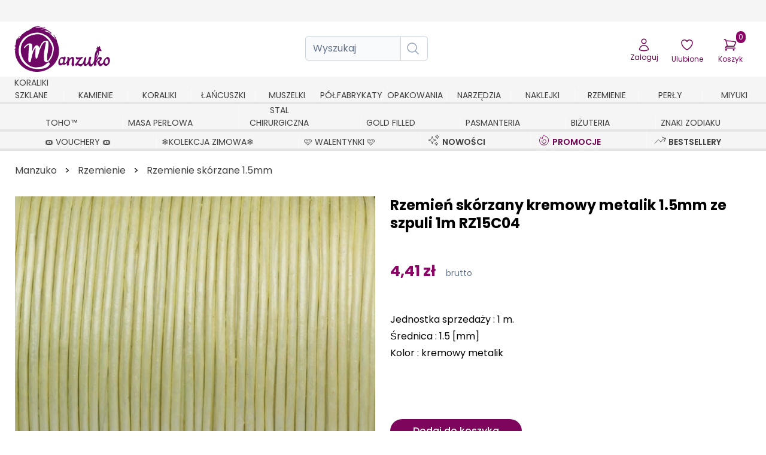

--- FILE ---
content_type: text/html; charset=utf-8
request_url: https://manzuko.com/rzemienie-skorzane-15mm/5816-cream-metallic-leather-strap-15mm-with-1m-spool-rz15c04.html
body_size: 147735
content:
<!DOCTYPE html><html dir="ltr" lang="pl" data-critters-container><head>
    <!-- level 11 -->
    <meta charset="utf-8">
    <meta name="viewport" content="width=device-width, height=device-height, initial-scale=1.0, minimum-scale=1.0">
    <base href="/">

    <!-- level 10 -->
    <title>Rzemień skórzany kremowy metalik 1.5mm ze szpuli RZ15C04 - Manzuko</title>

    <!-- level 9 -->
    <!-- Porządki w preconnectach -->

    <!-- STARE (zostawiam, ale nie używam, bo preconnect z crossorigin do obrazków bywa niewykorzystany) -->
    <!-- <link rel="preconnect" href="https://manzuko.b-cdn.net" crossorigin /> -->

    <!-- STARE (zostawiam) -->
    <!-- <link rel="preconnect" href="https://manzuko.b-cdn.net" /> -->
    <!-- <link rel="dns-prefetch" href="https://manzuko.b-cdn.net" /> -->

    <!-- NOWE (zostawiam jeden komplet, bez duplikatów) -->
    <link rel="preconnect" href="https://manzuko.b-cdn.net">
    <link rel="dns-prefetch" href="https://manzuko.b-cdn.net">

    <!-- STARE (zostawiam wyłączone) -->
    <!--
    <link rel="preconnect" href="https://googletagmanager.com" crossorigin />
    <link rel="preconnect" href="https://google-analytics.com" crossorigin />
    <link rel="preconnect" href="https://facebook.com" crossorigin />
    -->

    <!-- zostawiam, bo FB Pixel idzie przez Partytown -->
    <link rel="preconnect" href="https://connect.facebook.net" crossorigin>

    <!-- level 5: styles -->
    <style media="screen">
      mzk-cart aside,
      mzk-json-ld,
      body.router-order mzk-cart-micro {
        display: none;
      }

      mzk-category,
      mzk-latest,
      mzk-discounts,
      mzk-bestsellers,
      mzk-content,
      mzk-product-page {
        min-height: 50vh;
      }
    </style>

    <!-- level 4: high priority images preload -->

    <!-- level 1: meta -->
    <meta name="description" content="Kremowy rzemień naturalny, skórzany, bardzo dobrej jakości. Cięty z jednego kawałka skóry. Przekrój : 1,5 [mm], cięty ze szpuli. Idealnie nadaje się RZ15C04">
    <meta name="keywords" content="rzemień,rzemień skórzany,skóra,naturalny,szpula,szpulka,ze szpuli,jasna cytryna,jasny cytrynowy,metalik,jasna cytryna metalik,jasny cytrynowy,cytrynowy,cytrynowa,cytrynowe,1.5mm,1.5 mm rzemień naturalny,skórzany,bardzo dobrej jakości. cięty z jednego k">
    <meta name="author" content="manzuko.com">
    <meta name="copyright" content="manzuko.com">
    <meta name="application-name" content="Manzuko">

    <meta property="og:url" content="https://manzuko.com/rzemienie-skorzane-15mm/5816-cream-metallic-leather-strap-15mm-with-1m-spool-rz15c04.html">
    <meta property="og:title" content="Rzemień skórzany kremowy metalik 1.5mm ze szpuli RZ15C04">
    <meta property="og:locale" content="pl_PL">
    <meta property="og:site_name" content="Manzuko">
    <meta property="og:type" content="product">
    <meta property="og:description" content="Kremowy rzemień naturalny, skórzany, bardzo dobrej jakości. Cięty z jednego kawałka skóry. Przekrój : 1,5 [mm], cięty ze szpuli. Idealnie nadaje się RZ15C04">
    <meta property="og:image" content="https://manzuko.com/assets/images/p/6211.jpg">

    <link id="metaCanonical" rel="canonical" href="https://manzuko.com/rzemienie-skorzane-15mm/5816-cream-metallic-leather-strap-15mm-with-1m-spool-rz15c04.html">

    <link id="metaAlternatePl" rel="alternate" href="https://manzuko.com/rzemienie-skorzane-15mm/5816-cream-metallic-leather-strap-15mm-with-1m-spool-rz15c04.html" hreflang="pl">
    <!-- <link id="metaAlternateEn" rel="alternate" href="https://manzuko.com/en/" hreflang="en" /> -->
    <link id="metaAlternateDefault" rel="alternate" href="https://manzuko.com/rzemienie-skorzane-15mm/5816-cream-metallic-leather-strap-15mm-with-1m-spool-rz15c04.html" hreflang="x-default">

    <meta name="ahrefs-site-verification" content="e704a9750923c44bd2bbb485bd154e4662d2c0afbbcf00974924e45a8562764f">

    <link rel="manifest" href="/manifest.webmanifest">
    <meta name="theme-color" content="#C84C9F">

    <!-- Favicon -->
    <link rel="icon" type="image/png" href="https://manzuko.b-cdn.net/favicon-32x32.png">
    <link rel="apple-touch-icon" type="image/png" href="https://manzuko.b-cdn.net/assets/icons/icon-192x192.png">

    <!-- Guard: block deprecated unload/beforeunload ONLY on public shop -->
    <script>
      (function () {
        var path = location.pathname;

        if (
          path.startsWith('/admin') ||
          path.startsWith('/basket') ||
          path.startsWith('/koszyk') ||
          path.startsWith('/konto') ||
          path.startsWith('/account') ||
          path.startsWith('/checkout') ||
          path.startsWith('/order')
        ) {
          return;
        }

        const blocked = new Set(['unload', 'beforeunload']);

        const origAdd = window.addEventListener;
        window.addEventListener = function (type, listener, options) {
          if (blocked.has(type)) return;
          return origAdd.call(this, type, listener, options);
        };

        const origRemove = window.removeEventListener;
        window.removeEventListener = function (type, listener, options) {
          if (blocked.has(type)) return;
          return origRemove.call(this, type, listener, options);
        };

        try {
          Object.defineProperty(window, 'onunload', {
            set() {},
            get() {
              return null;
            }
          });
          Object.defineProperty(window, 'onbeforeunload', {
            set() {},
            get() {
              return null;
            }
          });
        } catch (e) {}
      })();
    </script>
    <!-- End Guard -->

    <!-- przeniesienie fb na partytown -->
    <script>
      partytown = {
        resolveUrl: function (url, location, type) {
          if (url.hostname === 'connect.facebook.net') {
            var proxyUrl = new URL(
              url.href.replace('https://connect.facebook.net', 'https://manzuko.com/proxy-fb')
            );
            return proxyUrl;
          }
          return url;
        },
        forward: ['fbq', 'uetq.push']
      };
    </script>

    <script src="/~partytown/partytown.js"></script>

    <!-- Facebook Pixel – przeniesiony do Partytown -->
    <script type="text/partytown">
      !(function (f, b, e, v, n, t, s) {
        if (f.fbq) return;
        n = f.fbq = function () {
          n.callMethod ? n.callMethod.apply(n, arguments) : n.queue.push(arguments);
        };
        if (!f._fbq) f._fbq = n;
        n.push = n;
        n.loaded = !0;
        n.version = '2.0';
        n.queue = [];
        t = b.createElement(e);
        t.async = !0;
        t.src = v;
        s = b.getElementsByTagName(e)[0];
        s.parentNode.insertBefore(t, s);
      })(window, document, 'script', 'https://connect.facebook.net/en_US/fbevents.js');

      fbq('init', '1150440965045382');
      fbq('track', 'PageView');
    </script>

    <!-- Bing UET – delayed load -->
    <!-- STARE (zostawiam) -->
    <!--
    <script>
      window.addEventListener('load', function () {
        setTimeout(function () {
          (function (w, d, t, r, u) {
            var f, n, i;
            (w[u] = w[u] || []),
              (f = function () {
                var o = {
                  ti: '343035284',
                  enableAutoSpaTracking: true
                };
                (o.q = w[u]), (w[u] = new UET(o)), w[u].push('pageLoad');
              }),
              (n = d.createElement(t)),
              (n.src = r),
              (n.async = 1),
              (n.onload = n.onreadystatechange =
                function () {
                  var s = this.readyState;
                  if (!s || s === 'loaded' || s === 'complete') {
                    f();
                    n.onload = n.onreadystatechange = null;
                  }
                }),
              (i = d.getElementsByTagName(t)[0]),
              i.parentNode.insertBefore(n, i);
          })(window, document, 'script', '//bat.bing.com/bat.js', 'uetq');
        }, 12000);
      });
    </script>
    -->

    <!-- NOWE (bardziej opóźniam: min 18s od startu + interakcja jako trigger, fallback po 22s) -->
    <script>
      (function (w, d) {
        if (w.__bingUetBootstrapped) return;
        w.__bingUetBootstrapped = true;

        function loadUet() {
          if (w.__bingUetLoaded) return;
          w.__bingUetLoaded = true;

          (function (w, d, t, r, u) {
            var f, n, i;
            (w[u] = w[u] || []),
              (f = function () {
                var o = {
                  ti: '343035284',
                  enableAutoSpaTracking: true
                };
                (o.q = w[u]), (w[u] = new UET(o)), w[u].push('pageLoad');
              }),
              (n = d.createElement(t)),
              (n.src = r),
              (n.async = 1),
              (n.onload = n.onreadystatechange =
                function () {
                  var s = this.readyState;
                  if (!s || s === 'loaded' || s === 'complete') {
                    f();
                    n.onload = n.onreadystatechange = null;
                  }
                }),
              (i = d.getElementsByTagName(t)[0]),
              i.parentNode.insertBefore(n, i);
          })(w, d, 'script', '//bat.bing.com/bat.js', 'uetq');
        }

        function scheduleLoad() {
          var minDelayMs = 18000;

          setTimeout(function () {
            if ('requestIdleCallback' in w) {
              requestIdleCallback(loadUet, { timeout: 4000 });
            } else {
              loadUet();
            }
          }, minDelayMs);
        }

        var fired = false;
        function fireOnce() {
          if (fired) return;
          fired = true;
          scheduleLoad();
        }

        w.addEventListener('pointerdown', fireOnce, { passive: true, once: true });
        w.addEventListener('scroll', fireOnce, { passive: true, once: true });
        w.addEventListener('keydown', fireOnce, { once: true });

        setTimeout(fireOnce, 22000);
      })(window, document);
    </script>

    <!-- Microsoft Clarity -->
    <!-- STARE (zostawiam wyłączone) -->
    <!--
    <script>
      (function (w, d, id) {
        if (w.clarity && typeof w.clarity !== 'function') {
          try { delete w.clarity; } catch (e) { w.clarity = undefined; }
        }
        if (w.__clarityInjected) return;
        w.__clarityInjected = true;

        w.clarity = w.clarity || function () { (w.clarity.q = w.clarity.q || []).push(arguments); };

        var s = d.createElement('script');
        s.async = true;
        s.src = 'https://www.clarity.ms/tag/' + id;

        var first = d.getElementsByTagName('script')[0];
        first.parentNode.insertBefore(s, first);
      })(window, document, 'kvd9skxyut');
    </script>
    -->

    <!-- NOWE (bardziej opóźniam: min 18s po interakcji, fallback po 26s) -->
    <script>
      (function (w, d, id) {
        if (w.clarity && typeof w.clarity !== 'function') {
          try {
            delete w.clarity;
          } catch (e) {
            w.clarity = undefined;
          }
        }

        if (w.__clarityBootstrapped) return;
        w.__clarityBootstrapped = true;

        w.clarity =
          w.clarity ||
          function () {
            (w.clarity.q = w.clarity.q || []).push(arguments);
          };

        function inject() {
          if (w.__clarityInjected) return;
          w.__clarityInjected = true;

          var s = d.createElement('script');
          s.async = true;
          s.src = 'https://www.clarity.ms/tag/' + id;
          d.head.appendChild(s);
        }

        function scheduleInject() {
          var minDelayMs = 18000;

          setTimeout(function () {
            if ('requestIdleCallback' in w) {
              requestIdleCallback(inject, { timeout: 4000 });
            } else {
              inject();
            }
          }, minDelayMs);
        }

        var fired = false;
        function fireOnce() {
          if (fired) return;
          fired = true;
          scheduleInject();
        }

        w.addEventListener('pointerdown', fireOnce, { passive: true, once: true });
        w.addEventListener('keydown', fireOnce, { once: true });
        w.addEventListener('scroll', fireOnce, { passive: true, once: true });

        setTimeout(fireOnce, 26000);
      })(window, document, 'kvd9skxyut');
    </script>
    <!-- End Microsoft Clarity -->

    <!-- GetResponse Analytics – NIE Partytown, tylko opóźnione -->
    <!-- STARE (zostawiam wyłączone) -->
    <!--
    <script>
      (function (w, d) {
        if (w.__grAnalyticsLoaded) return;
        w.__grAnalyticsLoaded = true;

        w['__GetResponseAnalyticsObject'] = 'GrTracking';
        w['GrTracking'] =
          w['GrTracking'] ||
          function () {
            (w['GrTracking'].q = w['GrTracking'].q || []).push(arguments);
          };

        var loadGr = function () {
          (function (m, o, n, t, e, r, _) {
            m[e] =
              m[e] ||
              function () {
                (m[e].q = m[e].q || []).push(arguments);
              };
            r = o.createElement(n);
            _ = o.getElementsByTagName(n)[0];
            r.async = 1;
            r.src = t;
            r.setAttribute('crossorigin', 'use-credentials');
            _.parentNode.insertBefore(r, _);
          })(
            w,
            d,
            'script',
            'https://news.manzuko.com/script/939e0a0e-83ff-4ef2-b7e5-e7320af39324/ga.js',
            'GrTracking'
          );
        };

        if ('requestIdleCallback' in w) {
          requestIdleCallback(loadGr, { timeout: 27000 });
        } else {
          setTimeout(loadGr, 25000);
        }
      })(window, document);
    </script>
    -->

    <!-- STARE (zostawiam wyłączone) -->
    <!--
    <script>
      (function (w, d) {
        if (w.__grAnalyticsLoaded) return;
        w.__grAnalyticsLoaded = true;

        function setupStub() {
          w.__GetResponseAnalyticsObject = 'GrTracking';
          w.GrTracking =
            w.GrTracking ||
            function () {
              (w.GrTracking.q = w.GrTracking.q || []).push(arguments);
            };
        }

        function loadGr() {
          if (w.__grLoadedOnce) return;
          w.__grLoadedOnce = true;

          setupStub();

          var s = d.createElement('script');
          s.async = true;
          s.src = 'https://news.manzuko.com/script/939e0a0e-83ff-4ef2-b7e5-e7320af39324/ga.js';
          d.head.appendChild(s);
        }

        var fired = false;
        function fireOnce() {
          if (fired) return;
          fired = true;

          var now = Date.now();
          var minAt = (w.__grMinAt || (w.__grMinAt = now + 10000)) - now;

          setTimeout(
            function () {
              if ('requestIdleCallback' in w) {
                requestIdleCallback(loadGr, { timeout: 4000 });
              } else {
                loadGr();
              }
            },
            Math.max(0, minAt)
          );
        }

        w.addEventListener('pointerdown', fireOnce, { passive: true, once: true });
        w.addEventListener('keydown', fireOnce, { once: true });
        w.addEventListener('scroll', fireOnce, { passive: true, once: true });

        setTimeout(fireOnce, 12000);
      })(window, document);
    </script>
    -->

    <!-- NOWE (bardziej opóźniam: min 20s po interakcji, fallback po 28s) -->
    <script>
      (function (w, d) {
        if (w.__grAnalyticsLoaded) return;
        w.__grAnalyticsLoaded = true;

        function setupStub() {
          w.__GetResponseAnalyticsObject = 'GrTracking';
          w.GrTracking =
            w.GrTracking ||
            function () {
              (w.GrTracking.q = w.GrTracking.q || []).push(arguments);
            };
        }

        function inject() {
          if (w.__grLoadedOnce) return;
          w.__grLoadedOnce = true;

          setupStub();

          var s = d.createElement('script');
          s.async = true;
          s.src = 'https://news.manzuko.com/script/939e0a0e-83ff-4ef2-b7e5-e7320af39324/ga.js';
          d.head.appendChild(s);
        }

        function scheduleInject() {
          var minDelayMs = 20000;

          setTimeout(function () {
            if ('requestIdleCallback' in w) {
              requestIdleCallback(inject, { timeout: 4000 });
            } else {
              inject();
            }
          }, minDelayMs);
        }

        var fired = false;
        function fireOnce() {
          if (fired) return;
          fired = true;
          scheduleInject();
        }

        w.addEventListener('pointerdown', fireOnce, { passive: true, once: true });
        w.addEventListener('keydown', fireOnce, { once: true });
        w.addEventListener('scroll', fireOnce, { passive: true, once: true });

        setTimeout(fireOnce, 28000);
      })(window, document);
    </script>
    <!-- End GetResponse Analytics -->
  <style>@font-face{font-family:Poppins;font-style:normal;font-display:swap;font-weight:400;src:url([data-uri]) format("woff2");unicode-range:U+0000-00FF,U+0131,U+0152-0153,U+02BB-02BC,U+02C6,U+02DA,U+02DC,U+0304,U+0308,U+0329,U+2000-206F,U+2074,U+20AC,U+2122,U+2191,U+2193,U+2212,U+2215,U+FEFF,U+FFFD}@font-face{font-family:Poppins;font-style:normal;font-display:swap;font-weight:500;src:url([data-uri]) format("woff2");unicode-range:U+0100-02AF,U+0304,U+0308,U+0329,U+1E00-1E9F,U+1EF2-1EFF,U+2020,U+20A0-20AB,U+20AD-20CF,U+2113,U+2C60-2C7F,U+A720-A7FF}@font-face{font-family:Poppins;font-style:normal;font-display:swap;font-weight:500;src:url([data-uri]) format("woff2");unicode-range:U+0000-00FF,U+0131,U+0152-0153,U+02BB-02BC,U+02C6,U+02DA,U+02DC,U+0304,U+0308,U+0329,U+2000-206F,U+2074,U+20AC,U+2122,U+2191,U+2193,U+2212,U+2215,U+FEFF,U+FFFD}@font-face{font-family:Poppins;font-style:normal;font-display:swap;font-weight:600;src:url([data-uri]) format("woff2");unicode-range:U+0100-02AF,U+0304,U+0308,U+0329,U+1E00-1E9F,U+1EF2-1EFF,U+2020,U+20A0-20AB,U+20AD-20CF,U+2113,U+2C60-2C7F,U+A720-A7FF}@font-face{font-family:Poppins;font-style:normal;font-display:swap;font-weight:600;src:url([data-uri]) format("woff2");unicode-range:U+0000-00FF,U+0131,U+0152-0153,U+02BB-02BC,U+02C6,U+02DA,U+02DC,U+0304,U+0308,U+0329,U+2000-206F,U+2074,U+20AC,U+2122,U+2191,U+2193,U+2212,U+2215,U+FEFF,U+FFFD}@font-face{font-family:Poppins;font-style:normal;font-display:swap;font-weight:700;src:url([data-uri]) format("woff2");unicode-range:U+0100-02AF,U+0304,U+0308,U+0329,U+1E00-1E9F,U+1EF2-1EFF,U+2020,U+20A0-20AB,U+20AD-20CF,U+2113,U+2C60-2C7F,U+A720-A7FF}@font-face{font-family:Poppins;font-style:normal;font-display:swap;font-weight:700;src:url([data-uri]) format("woff2");unicode-range:U+0000-00FF,U+0131,U+0152-0153,U+02BB-02BC,U+02C6,U+02DA,U+02DC,U+0304,U+0308,U+0329,U+2000-206F,U+2074,U+20AC,U+2122,U+2191,U+2193,U+2212,U+2215,U+FEFF,U+FFFD}@charset "UTF-8";*,:before,:after{--tw-border-spacing-x:0;--tw-border-spacing-y:0;--tw-translate-x:0;--tw-translate-y:0;--tw-rotate:0;--tw-skew-x:0;--tw-skew-y:0;--tw-scale-x:1;--tw-scale-y:1;--tw-pan-x: ;--tw-pan-y: ;--tw-pinch-zoom: ;--tw-scroll-snap-strictness:proximity;--tw-gradient-from-position: ;--tw-gradient-via-position: ;--tw-gradient-to-position: ;--tw-ordinal: ;--tw-slashed-zero: ;--tw-numeric-figure: ;--tw-numeric-spacing: ;--tw-numeric-fraction: ;--tw-ring-inset: ;--tw-ring-offset-width:0px;--tw-ring-offset-color:#fff;--tw-ring-color:rgb(59 130 246 / .5);--tw-ring-offset-shadow:0 0 #0000;--tw-ring-shadow:0 0 #0000;--tw-shadow:0 0 #0000;--tw-shadow-colored:0 0 #0000;--tw-blur: ;--tw-brightness: ;--tw-contrast: ;--tw-grayscale: ;--tw-hue-rotate: ;--tw-invert: ;--tw-saturate: ;--tw-sepia: ;--tw-drop-shadow: ;--tw-backdrop-blur: ;--tw-backdrop-brightness: ;--tw-backdrop-contrast: ;--tw-backdrop-grayscale: ;--tw-backdrop-hue-rotate: ;--tw-backdrop-invert: ;--tw-backdrop-opacity: ;--tw-backdrop-saturate: ;--tw-backdrop-sepia: ;--tw-contain-size: ;--tw-contain-layout: ;--tw-contain-paint: ;--tw-contain-style: }*,:before,:after{box-sizing:border-box;border-width:0;border-style:solid;border-color:#e2e8f0}:before,:after{--tw-content:""}html{line-height:1.5;-webkit-text-size-adjust:100%;tab-size:4;font-family:Poppins,Arial,system-ui,sans-serif;font-feature-settings:normal;font-variation-settings:normal;-webkit-tap-highlight-color:transparent}body{margin:0;line-height:inherit}.overflow-y-scroll{overflow-y:scroll!important}body{--fuse-primary-50:#eef2ff;--fuse-primary-50-rgb:238,242,255;--fuse-primary-100:#e0e7ff;--fuse-primary-100-rgb:224,231,255;--fuse-primary-200:#c7d2fe;--fuse-primary-200-rgb:199,210,254;--fuse-primary-300:#a5b4fc;--fuse-primary-300-rgb:165,180,252;--fuse-primary-400:#818cf8;--fuse-primary-400-rgb:129,140,248;--fuse-primary-500:#6366f1;--fuse-primary-500-rgb:99,102,241;--fuse-primary-600:#4f46e5;--fuse-primary-600-rgb:79,70,229;--fuse-primary-700:#4338ca;--fuse-primary-700-rgb:67,56,202;--fuse-primary-800:#3730a3;--fuse-primary-800-rgb:55,48,163;--fuse-primary-900:#312e81;--fuse-primary-900-rgb:49,46,129;--fuse-primary-950:#1e1b4b;--fuse-primary-950-rgb:30,27,75;--fuse-primary:#4f46e5;--fuse-primary-rgb:79,70,229;--fuse-on-primary-50:#1e1b4b;--fuse-on-primary-50-rgb:30,27,75;--fuse-on-primary-100:#1e1b4b;--fuse-on-primary-100-rgb:30,27,75;--fuse-on-primary-200:#1e1b4b;--fuse-on-primary-200-rgb:30,27,75;--fuse-on-primary-300:#1e1b4b;--fuse-on-primary-300-rgb:30,27,75;--fuse-on-primary-400:#1e1b4b;--fuse-on-primary-400-rgb:30,27,75;--fuse-on-primary-500:#FFFFFF;--fuse-on-primary-500-rgb:255,255,255;--fuse-on-primary-600:#FFFFFF;--fuse-on-primary-600-rgb:255,255,255;--fuse-on-primary-700:#FFFFFF;--fuse-on-primary-700-rgb:255,255,255;--fuse-on-primary-800:#FFFFFF;--fuse-on-primary-800-rgb:255,255,255;--fuse-on-primary-900:#FFFFFF;--fuse-on-primary-900-rgb:255,255,255;--fuse-on-primary-950:#FFFFFF;--fuse-on-primary-950-rgb:255,255,255;--fuse-on-primary:#FFFFFF;--fuse-on-primary-rgb:255,255,255;--fuse-accent-50:#f8fafc;--fuse-accent-50-rgb:248,250,252;--fuse-accent-100:#f1f5f9;--fuse-accent-100-rgb:241,245,249;--fuse-accent-200:#e2e8f0;--fuse-accent-200-rgb:226,232,240;--fuse-accent-300:#cbd5e1;--fuse-accent-300-rgb:203,213,225;--fuse-accent-400:#94a3b8;--fuse-accent-400-rgb:148,163,184;--fuse-accent-500:#64748b;--fuse-accent-500-rgb:100,116,139;--fuse-accent-600:#475569;--fuse-accent-600-rgb:71,85,105;--fuse-accent-700:#334155;--fuse-accent-700-rgb:51,65,85;--fuse-accent-800:#1e293b;--fuse-accent-800-rgb:30,41,59;--fuse-accent-900:#0f172a;--fuse-accent-900-rgb:15,23,42;--fuse-accent-950:#020617;--fuse-accent-950-rgb:2,6,23;--fuse-accent:#1e293b;--fuse-accent-rgb:30,41,59;--fuse-on-accent-50:#020617;--fuse-on-accent-50-rgb:2,6,23;--fuse-on-accent-100:#020617;--fuse-on-accent-100-rgb:2,6,23;--fuse-on-accent-200:#020617;--fuse-on-accent-200-rgb:2,6,23;--fuse-on-accent-300:#020617;--fuse-on-accent-300-rgb:2,6,23;--fuse-on-accent-400:#020617;--fuse-on-accent-400-rgb:2,6,23;--fuse-on-accent-500:#FFFFFF;--fuse-on-accent-500-rgb:255,255,255;--fuse-on-accent-600:#FFFFFF;--fuse-on-accent-600-rgb:255,255,255;--fuse-on-accent-700:#FFFFFF;--fuse-on-accent-700-rgb:255,255,255;--fuse-on-accent-800:#FFFFFF;--fuse-on-accent-800-rgb:255,255,255;--fuse-on-accent-900:#FFFFFF;--fuse-on-accent-900-rgb:255,255,255;--fuse-on-accent-950:#FFFFFF;--fuse-on-accent-950-rgb:255,255,255;--fuse-on-accent:#FFFFFF;--fuse-on-accent-rgb:255,255,255;--fuse-warn-50:#fef2f2;--fuse-warn-50-rgb:254,242,242;--fuse-warn-100:#fee2e2;--fuse-warn-100-rgb:254,226,226;--fuse-warn-200:#fecaca;--fuse-warn-200-rgb:254,202,202;--fuse-warn-300:#fca5a5;--fuse-warn-300-rgb:252,165,165;--fuse-warn-400:#f87171;--fuse-warn-400-rgb:248,113,113;--fuse-warn-500:#ef4444;--fuse-warn-500-rgb:239,68,68;--fuse-warn-600:#dc2626;--fuse-warn-600-rgb:220,38,38;--fuse-warn-700:#b91c1c;--fuse-warn-700-rgb:185,28,28;--fuse-warn-800:#991b1b;--fuse-warn-800-rgb:153,27,27;--fuse-warn-900:#7f1d1d;--fuse-warn-900-rgb:127,29,29;--fuse-warn-950:#450a0a;--fuse-warn-950-rgb:69,10,10;--fuse-warn:#dc2626;--fuse-warn-rgb:220,38,38;--fuse-on-warn-50:#450a0a;--fuse-on-warn-50-rgb:69,10,10;--fuse-on-warn-100:#450a0a;--fuse-on-warn-100-rgb:69,10,10;--fuse-on-warn-200:#450a0a;--fuse-on-warn-200-rgb:69,10,10;--fuse-on-warn-300:#450a0a;--fuse-on-warn-300-rgb:69,10,10;--fuse-on-warn-400:#450a0a;--fuse-on-warn-400-rgb:69,10,10;--fuse-on-warn-500:#fef2f2;--fuse-on-warn-500-rgb:254,242,242;--fuse-on-warn-600:#FFFFFF;--fuse-on-warn-600-rgb:255,255,255;--fuse-on-warn-700:#FFFFFF;--fuse-on-warn-700-rgb:255,255,255;--fuse-on-warn-800:#FFFFFF;--fuse-on-warn-800-rgb:255,255,255;--fuse-on-warn-900:#FFFFFF;--fuse-on-warn-900-rgb:255,255,255;--fuse-on-warn-950:#FFFFFF;--fuse-on-warn-950-rgb:255,255,255;--fuse-on-warn:#FFFFFF;--fuse-on-warn-rgb:255,255,255;--fuse-brand-50:#f4eff2;--fuse-brand-50-rgb:244,239,242;--fuse-brand-100:#ebe1e7;--fuse-brand-100-rgb:235,225,231;--fuse-brand-200:#d7c3ce;--fuse-brand-200-rgb:215,195,206;--fuse-brand-300:#c19fb2;--fuse-brand-300-rgb:193,159,178;--fuse-brand-400:#a87191;--fuse-brand-400-rgb:168,113,145;--fuse-brand-500:#8b0566;--fuse-brand-500-rgb:139,5,102;--fuse-brand-600:#7e055c;--fuse-brand-600-rgb:126,5,92;--fuse-brand-700:#700452;--fuse-brand-700-rgb:112,4,82;--fuse-brand-800:#5f0446;--fuse-brand-800-rgb:95,4,70;--fuse-brand-900:#4b0337;--fuse-brand-900-rgb:75,3,55;--fuse-brand:#8b0566;--fuse-brand-rgb:139,5,102;--fuse-on-brand-50:#4b0337;--fuse-on-brand-50-rgb:75,3,55;--fuse-on-brand-100:#4b0337;--fuse-on-brand-100-rgb:75,3,55;--fuse-on-brand-200:#4b0337;--fuse-on-brand-200-rgb:75,3,55;--fuse-on-brand-300:#4b0337;--fuse-on-brand-300-rgb:75,3,55;--fuse-on-brand-400:#4b0337;--fuse-on-brand-400-rgb:75,3,55;--fuse-on-brand-500:#FFFFFF;--fuse-on-brand-500-rgb:255,255,255;--fuse-on-brand-600:#FFFFFF;--fuse-on-brand-600-rgb:255,255,255;--fuse-on-brand-700:#FFFFFF;--fuse-on-brand-700-rgb:255,255,255;--fuse-on-brand-800:#FFFFFF;--fuse-on-brand-800-rgb:255,255,255;--fuse-on-brand-900:#FFFFFF;--fuse-on-brand-900-rgb:255,255,255;--fuse-on-brand:#FFFFFF;--fuse-on-brand-rgb:255,255,255}</style><style>@font-face{font-family:Poppins;font-style:normal;font-display:swap;font-weight:400;src:url([data-uri]) format("woff2");unicode-range:U+0000-00FF,U+0131,U+0152-0153,U+02BB-02BC,U+02C6,U+02DA,U+02DC,U+0304,U+0308,U+0329,U+2000-206F,U+2074,U+20AC,U+2122,U+2191,U+2193,U+2212,U+2215,U+FEFF,U+FFFD}@font-face{font-family:Poppins;font-style:normal;font-display:swap;font-weight:500;src:url([data-uri]) format("woff2");unicode-range:U+0100-02AF,U+0304,U+0308,U+0329,U+1E00-1E9F,U+1EF2-1EFF,U+2020,U+20A0-20AB,U+20AD-20CF,U+2113,U+2C60-2C7F,U+A720-A7FF}@font-face{font-family:Poppins;font-style:normal;font-display:swap;font-weight:500;src:url([data-uri]) format("woff2");unicode-range:U+0000-00FF,U+0131,U+0152-0153,U+02BB-02BC,U+02C6,U+02DA,U+02DC,U+0304,U+0308,U+0329,U+2000-206F,U+2074,U+20AC,U+2122,U+2191,U+2193,U+2212,U+2215,U+FEFF,U+FFFD}@font-face{font-family:Poppins;font-style:normal;font-display:swap;font-weight:600;src:url([data-uri]) format("woff2");unicode-range:U+0100-02AF,U+0304,U+0308,U+0329,U+1E00-1E9F,U+1EF2-1EFF,U+2020,U+20A0-20AB,U+20AD-20CF,U+2113,U+2C60-2C7F,U+A720-A7FF}@font-face{font-family:Poppins;font-style:normal;font-display:swap;font-weight:600;src:url([data-uri]) format("woff2");unicode-range:U+0000-00FF,U+0131,U+0152-0153,U+02BB-02BC,U+02C6,U+02DA,U+02DC,U+0304,U+0308,U+0329,U+2000-206F,U+2074,U+20AC,U+2122,U+2191,U+2193,U+2212,U+2215,U+FEFF,U+FFFD}@font-face{font-family:Poppins;font-style:normal;font-display:swap;font-weight:700;src:url([data-uri]) format("woff2");unicode-range:U+0100-02AF,U+0304,U+0308,U+0329,U+1E00-1E9F,U+1EF2-1EFF,U+2020,U+20A0-20AB,U+20AD-20CF,U+2113,U+2C60-2C7F,U+A720-A7FF}@font-face{font-family:Poppins;font-style:normal;font-display:swap;font-weight:700;src:url([data-uri]) format("woff2");unicode-range:U+0000-00FF,U+0131,U+0152-0153,U+02BB-02BC,U+02C6,U+02DA,U+02DC,U+0304,U+0308,U+0329,U+2000-206F,U+2074,U+20AC,U+2122,U+2191,U+2193,U+2212,U+2215,U+FEFF,U+FFFD}@charset "UTF-8";input:focus{box-shadow:none!important}@media screen and (min-width: 960px){.is-mobile.is-mobile,.is-mobile>*,.is-mobile>.flex{display:none!important}}@media screen and (max-width: 959px){.is-desktop.is-desktop,.is-desktop>*{display:none!important}}@media screen and (min-width: 960px){nav.fixed ul.flex{min-height:112px;max-height:112px;overflow:hidden;align-content:flex-start}nav.fixed ul.flex>li{height:56px;display:flex;align-items:center}nav.fixed ul.flex>li a,nav.fixed ul.flex>li span{white-space:nowrap;overflow:hidden;text-overflow:ellipsis}}@media (min-width: 960px){mzk-nav-desktop nav[aria-label="Main Navigation"]{height:auto!important;max-height:none!important;overflow:visible!important}}*,:before,:after{--tw-border-spacing-x:0;--tw-border-spacing-y:0;--tw-translate-x:0;--tw-translate-y:0;--tw-rotate:0;--tw-skew-x:0;--tw-skew-y:0;--tw-scale-x:1;--tw-scale-y:1;--tw-pan-x: ;--tw-pan-y: ;--tw-pinch-zoom: ;--tw-scroll-snap-strictness:proximity;--tw-gradient-from-position: ;--tw-gradient-via-position: ;--tw-gradient-to-position: ;--tw-ordinal: ;--tw-slashed-zero: ;--tw-numeric-figure: ;--tw-numeric-spacing: ;--tw-numeric-fraction: ;--tw-ring-inset: ;--tw-ring-offset-width:0px;--tw-ring-offset-color:#fff;--tw-ring-color:rgb(59 130 246 / .5);--tw-ring-offset-shadow:0 0 #0000;--tw-ring-shadow:0 0 #0000;--tw-shadow:0 0 #0000;--tw-shadow-colored:0 0 #0000;--tw-blur: ;--tw-brightness: ;--tw-contrast: ;--tw-grayscale: ;--tw-hue-rotate: ;--tw-invert: ;--tw-saturate: ;--tw-sepia: ;--tw-drop-shadow: ;--tw-backdrop-blur: ;--tw-backdrop-brightness: ;--tw-backdrop-contrast: ;--tw-backdrop-grayscale: ;--tw-backdrop-hue-rotate: ;--tw-backdrop-invert: ;--tw-backdrop-opacity: ;--tw-backdrop-saturate: ;--tw-backdrop-sepia: ;--tw-contain-size: ;--tw-contain-layout: ;--tw-contain-paint: ;--tw-contain-style: }*,:before,:after{box-sizing:border-box;border-width:0;border-style:solid;border-color:#e2e8f0}:before,:after{--tw-content:""}html{line-height:1.5;-webkit-text-size-adjust:100%;tab-size:4;font-family:Poppins,Arial,system-ui,sans-serif;font-feature-settings:normal;font-variation-settings:normal;-webkit-tap-highlight-color:transparent}body{margin:0;line-height:inherit}h1,h3{font-size:inherit;font-weight:inherit}a{color:inherit;text-decoration:inherit}strong{font-weight:bolder}button,input{font-family:inherit;font-feature-settings:inherit;font-variation-settings:inherit;font-size:100%;font-weight:inherit;line-height:inherit;letter-spacing:inherit;color:inherit;margin:0;padding:0}button{text-transform:none}button{-webkit-appearance:button;background-color:transparent;background-image:none}h1,h3,p{margin:0}ol,ul{list-style:none;margin:0;padding:0}input::placeholder{opacity:1;color:#94a3b8}button{cursor:pointer}img,svg{display:block;vertical-align:middle}img{max-width:100%;height:auto}[type=text]{appearance:none;background-color:#fff;border-color:#64748b;border-width:1px;border-radius:0;padding:.5rem .75rem;font-size:1rem;line-height:1.5rem;--tw-shadow:0 0 #0000}[type=text]:focus{outline:2px solid transparent;outline-offset:2px;--tw-ring-inset:var(--tw-empty, );--tw-ring-offset-width:0px;--tw-ring-offset-color:#fff;--tw-ring-color:#2563eb;--tw-ring-offset-shadow:var(--tw-ring-inset) 0 0 0 var(--tw-ring-offset-width) var(--tw-ring-offset-color);--tw-ring-shadow:var(--tw-ring-inset) 0 0 0 calc(1px + var(--tw-ring-offset-width)) var(--tw-ring-color);box-shadow:var(--tw-ring-offset-shadow),var(--tw-ring-shadow),var(--tw-shadow);border-color:#2563eb}input::placeholder{color:#64748b;opacity:1}.static{position:static!important}.fixed{position:fixed!important}.absolute{position:absolute!important}.relative{position:relative!important}.sticky{position:sticky!important}.-top-2{top:-.5rem!important}.bottom-0{bottom:0!important}.left-0{left:0!important}.right-0{right:0!important}.right-1\.5{right:.375rem!important}.top-0{top:0!important}.top-4{top:1rem!important}.-z-1{z-index:-1!important}.z-10{z-index:10!important}.z-20{z-index:20!important}.z-\[1000\]{z-index:1000!important}.z-\[101\]{z-index:101!important}.z-\[103\]{z-index:103!important}.z-\[105\]{z-index:105!important}.z-\[110\]{z-index:110!important}.m-\[-1px\]{margin:-1px!important}.m-\[3px\]{margin:3px!important}.-mx-2{margin-left:-.5rem!important;margin-right:-.5rem!important}.mx-auto{margin-left:auto!important;margin-right:auto!important}.my-1{margin-top:.25rem!important;margin-bottom:.25rem!important}.my-10{margin-top:2.5rem!important;margin-bottom:2.5rem!important}.my-5{margin-top:1.25rem!important;margin-bottom:1.25rem!important}.mb-10{margin-bottom:2.5rem!important}.mb-2{margin-bottom:.5rem!important}.mb-4{margin-bottom:1rem!important}.mb-5{margin-bottom:1.25rem!important}.mb-6{margin-bottom:1.5rem!important}.ml-2{margin-left:.5rem!important}.mr-1{margin-right:.25rem!important}.mr-10{margin-right:2.5rem!important}.mr-2{margin-right:.5rem!important}.mt-10{margin-top:2.5rem!important}.mt-2{margin-top:.5rem!important}.mt-3{margin-top:.75rem!important}.mt-4{margin-top:1rem!important}.mt-5{margin-top:1.25rem!important}.mt-6{margin-top:1.5rem!important}.block{display:block!important}.inline-block{display:inline-block!important}.flex{display:flex!important}.inline-flex{display:inline-flex!important}.hidden{display:none!important}.aspect-square{aspect-ratio:1 / 1!important}.h-10{height:2.5rem!important}.h-18{height:4.5rem!important}.h-24{height:6rem!important}.h-26{height:6.5rem!important}.h-5{height:1.25rem!important}.h-6{height:1.5rem!important}.h-\[38px\]{height:38px!important}.h-\[44px\]{height:44px!important}.h-full{height:100%!important}.max-h-\[90vh\]{max-height:90vh!important}.max-h-\[calc\(100vh-500px\)\]{max-height:calc(100vh - 500px)!important}.min-h-11{min-height:2.75rem!important}.min-h-15{min-height:3.75rem!important}.min-h-160{min-height:40rem!important}.min-h-180{min-height:45rem!important}.min-h-30{min-height:7.5rem!important}.min-h-6{min-height:1.5rem!important}.min-h-9{min-height:2.25rem!important}.min-h-\[100vw\]{min-height:100vw!important}.w-1\/2{width:50%!important}.w-10{width:2.5rem!important}.w-10\/12{width:83.333333%!important}.w-15{width:3.75rem!important}.w-20{width:5rem!important}.w-30{width:7.5rem!important}.w-6{width:1.5rem!important}.w-\[220px\]{width:220px!important}.w-full{width:100%!important}.min-w-1\/2{min-width:50%!important}.min-w-16{min-width:4rem!important}.min-w-18{min-width:4.5rem!important}.min-w-3\/4{min-width:75%!important}.min-w-9{min-width:2.25rem!important}.min-w-\[200px\]{min-width:200px!important}.min-w-\[calc\(100\%\+20px\)\]{min-width:calc(100% + 20px)!important}.min-w-full{min-width:100%!important}.max-w-200{max-width:50rem!important}.max-w-\[90vw\]{max-width:90vw!important}.max-w-full{max-width:100%!important}.max-w-screen{max-width:100vw!important}.flex-1{flex:1 1 0%!important}.flex-grow{flex-grow:1!important}.cursor-pointer{cursor:pointer!important}.flex-row{flex-direction:row!important}.flex-col{flex-direction:column!important}.flex-wrap{flex-wrap:wrap!important}.items-start{align-items:flex-start!important}.items-end{align-items:flex-end!important}.items-center{align-items:center!important}.items-stretch{align-items:stretch!important}.justify-start{justify-content:flex-start!important}.justify-end{justify-content:flex-end!important}.justify-center{justify-content:center!important}.justify-between{justify-content:space-between!important}.justify-evenly{justify-content:space-evenly!important}.gap-3{gap:.75rem!important}.gap-x-1{column-gap:.25rem!important}.divide-y>:not([hidden])~:not([hidden]){--tw-divide-y-reverse:0 !important;border-top-width:calc(1px * calc(1 - var(--tw-divide-y-reverse)))!important;border-bottom-width:calc(1px * var(--tw-divide-y-reverse))!important}.divide-white>:not([hidden])~:not([hidden]){--tw-divide-opacity:1 !important;border-color:rgb(255 255 255 / var(--tw-divide-opacity))!important}.divide-opacity-10>:not([hidden])~:not([hidden]){--tw-divide-opacity:.1 !important}.overflow-hidden{overflow:hidden!important}.overflow-x-auto{overflow-x:auto!important}.overflow-y-auto{overflow-y:auto!important}.overflow-x-hidden{overflow-x:hidden!important}.overflow-y-hidden{overflow-y:hidden!important}.overflow-y-scroll{overflow-y:scroll!important}.whitespace-normal{white-space:normal!important}.whitespace-nowrap{white-space:nowrap!important}.whitespace-pre-wrap{white-space:pre-wrap!important}.break-normal{overflow-wrap:normal!important;word-break:normal!important}.break-words{overflow-wrap:break-word!important}.rounded{border-radius:.25rem!important}.rounded-full{border-radius:9999px!important}.rounded-md{border-radius:.375rem!important}.rounded-b-md{border-bottom-right-radius:.375rem!important;border-bottom-left-radius:.375rem!important}.rounded-r-md{border-top-right-radius:.375rem!important;border-bottom-right-radius:.375rem!important}.rounded-t-md{border-top-left-radius:.375rem!important;border-top-right-radius:.375rem!important}.rounded-tr-md{border-top-right-radius:.375rem!important}.border{border-width:1px!important}.border-b-4{border-bottom-width:4px!important}.border-l-0{border-left-width:0px!important}.border-gray-300{--tw-border-opacity:1 !important;border-color:rgb(203 213 225 / var(--tw-border-opacity))!important}.border-neutral-200{--tw-border-opacity:1 !important;border-color:rgb(229 229 229 / var(--tw-border-opacity))!important}.border-neutral-300{--tw-border-opacity:1 !important;border-color:rgb(212 212 212 / var(--tw-border-opacity))!important}.border-b-neutral-200{--tw-border-opacity:1 !important;border-bottom-color:rgb(229 229 229 / var(--tw-border-opacity))!important}.border-l-brand{--tw-border-opacity:1 !important;border-left-color:rgba(var(--fuse-brand-rgb),var(--tw-border-opacity))!important}.bg-brand-400{--tw-bg-opacity:1 !important;background-color:rgba(var(--fuse-brand-400-rgb),var(--tw-bg-opacity))!important}.bg-brand-500{--tw-bg-opacity:1 !important;background-color:rgba(var(--fuse-brand-500-rgb),var(--tw-bg-opacity))!important}.bg-brand-800{--tw-bg-opacity:1 !important;background-color:rgba(var(--fuse-brand-800-rgb),var(--tw-bg-opacity))!important}.bg-gray-100{--tw-bg-opacity:1 !important;background-color:rgb(241 245 249 / var(--tw-bg-opacity))!important}.bg-gray-50{--tw-bg-opacity:1 !important;background-color:rgb(248 250 252 / var(--tw-bg-opacity))!important}.bg-neutral-100{--tw-bg-opacity:1 !important;background-color:rgb(245 245 245 / var(--tw-bg-opacity))!important}.bg-purple-200{--tw-bg-opacity:1 !important;background-color:rgb(233 213 255 / var(--tw-bg-opacity))!important}.bg-slate-100{--tw-bg-opacity:1 !important;background-color:rgb(241 245 249 / var(--tw-bg-opacity))!important}.bg-white{--tw-bg-opacity:1 !important;background-color:rgb(255 255 255 / var(--tw-bg-opacity))!important}.bg-gradient-to-l{background-image:linear-gradient(to left,var(--tw-gradient-stops))!important}.bg-gradient-to-r{background-image:linear-gradient(to right,var(--tw-gradient-stops))!important}.from-white{--tw-gradient-from:#fff var(--tw-gradient-from-position) !important;--tw-gradient-to:rgb(255 255 255 / 0) var(--tw-gradient-to-position) !important;--tw-gradient-stops:var(--tw-gradient-from), var(--tw-gradient-to) !important}.to-transparent{--tw-gradient-to:transparent var(--tw-gradient-to-position) !important}.object-contain{object-fit:contain!important}.object-cover{object-fit:cover!important}.p-0\.5{padding:.125rem!important}.p-2{padding:.5rem!important}.p-3{padding:.75rem!important}.px-1{padding-left:.25rem!important;padding-right:.25rem!important}.px-2{padding-left:.5rem!important;padding-right:.5rem!important}.px-3{padding-left:.75rem!important;padding-right:.75rem!important}.px-4{padding-left:1rem!important;padding-right:1rem!important}.py-1{padding-top:.25rem!important;padding-bottom:.25rem!important}.py-15{padding-top:3.75rem!important;padding-bottom:3.75rem!important}.py-2{padding-top:.5rem!important;padding-bottom:.5rem!important}.pb-1{padding-bottom:.25rem!important}.pb-3{padding-bottom:.75rem!important}.pl-2{padding-left:.5rem!important}.pl-3{padding-left:.75rem!important}.pr-3{padding-right:.75rem!important}.pt-2{padding-top:.5rem!important}.pt-4{padding-top:1rem!important}.pt-5{padding-top:1.25rem!important}.text-center{text-align:center!important}.font-mono{font-family:ui-monospace,SFMono-Regular,Menlo,Monaco,Consolas,Liberation Mono,Courier New,monospace!important}.text-2xl{font-size:1.25rem!important}.text-3xl{font-size:1.5rem!important}.text-\[1\.125em\]{font-size:1.125em!important}.text-base{font-size:.875rem!important}.text-sm{font-size:.75rem!important}.text-xl{font-size:1.125rem!important}.font-bold{font-weight:700!important}.font-light{font-weight:300!important}.font-medium{font-weight:500!important}.font-normal{font-weight:400!important}.font-semibold{font-weight:600!important}.uppercase{text-transform:uppercase!important}.leading-6{line-height:1.5rem!important}.leading-\[1\.35\]{line-height:1.35!important}.leading-tight{line-height:1.25!important}.text-black{--tw-text-opacity:1 !important;color:rgb(0 0 0 / var(--tw-text-opacity))!important}.text-brand{--tw-text-opacity:1 !important;color:rgba(var(--fuse-brand-rgb),var(--tw-text-opacity))!important}.text-brand-700{--tw-text-opacity:1 !important;color:rgba(var(--fuse-brand-700-rgb),var(--tw-text-opacity))!important}.text-gray-400{--tw-text-opacity:1 !important;color:rgb(148 163 184 / var(--tw-text-opacity))!important}.text-gray-500{--tw-text-opacity:1 !important;color:rgb(100 116 139 / var(--tw-text-opacity))!important}.text-gray-900{--tw-text-opacity:1 !important;color:rgb(15 23 42 / var(--tw-text-opacity))!important}.text-neutral-500{--tw-text-opacity:1 !important;color:rgb(115 115 115 / var(--tw-text-opacity))!important}.text-neutral-700{--tw-text-opacity:1 !important;color:rgb(64 64 64 / var(--tw-text-opacity))!important}.text-purple-900{--tw-text-opacity:1 !important;color:rgb(88 28 135 / var(--tw-text-opacity))!important}.text-white{--tw-text-opacity:1 !important;color:rgb(255 255 255 / var(--tw-text-opacity))!important}.opacity-50{opacity:.5!important}.transition-colors{transition-property:color,background-color,border-color,text-decoration-color,fill,stroke!important;transition-timing-function:cubic-bezier(.4,0,.2,1)!important;transition-duration:.15s!important}.ease-in-out{transition-timing-function:cubic-bezier(.4,0,.2,1)!important}.hyphens-auto{hyphens:auto!important}body{--fuse-primary-50:#eef2ff;--fuse-primary-50-rgb:238,242,255;--fuse-primary-100:#e0e7ff;--fuse-primary-100-rgb:224,231,255;--fuse-primary-200:#c7d2fe;--fuse-primary-200-rgb:199,210,254;--fuse-primary-300:#a5b4fc;--fuse-primary-300-rgb:165,180,252;--fuse-primary-400:#818cf8;--fuse-primary-400-rgb:129,140,248;--fuse-primary-500:#6366f1;--fuse-primary-500-rgb:99,102,241;--fuse-primary-600:#4f46e5;--fuse-primary-600-rgb:79,70,229;--fuse-primary-700:#4338ca;--fuse-primary-700-rgb:67,56,202;--fuse-primary-800:#3730a3;--fuse-primary-800-rgb:55,48,163;--fuse-primary-900:#312e81;--fuse-primary-900-rgb:49,46,129;--fuse-primary-950:#1e1b4b;--fuse-primary-950-rgb:30,27,75;--fuse-primary:#4f46e5;--fuse-primary-rgb:79,70,229;--fuse-on-primary-50:#1e1b4b;--fuse-on-primary-50-rgb:30,27,75;--fuse-on-primary-100:#1e1b4b;--fuse-on-primary-100-rgb:30,27,75;--fuse-on-primary-200:#1e1b4b;--fuse-on-primary-200-rgb:30,27,75;--fuse-on-primary-300:#1e1b4b;--fuse-on-primary-300-rgb:30,27,75;--fuse-on-primary-400:#1e1b4b;--fuse-on-primary-400-rgb:30,27,75;--fuse-on-primary-500:#FFFFFF;--fuse-on-primary-500-rgb:255,255,255;--fuse-on-primary-600:#FFFFFF;--fuse-on-primary-600-rgb:255,255,255;--fuse-on-primary-700:#FFFFFF;--fuse-on-primary-700-rgb:255,255,255;--fuse-on-primary-800:#FFFFFF;--fuse-on-primary-800-rgb:255,255,255;--fuse-on-primary-900:#FFFFFF;--fuse-on-primary-900-rgb:255,255,255;--fuse-on-primary-950:#FFFFFF;--fuse-on-primary-950-rgb:255,255,255;--fuse-on-primary:#FFFFFF;--fuse-on-primary-rgb:255,255,255;--fuse-accent-50:#f8fafc;--fuse-accent-50-rgb:248,250,252;--fuse-accent-100:#f1f5f9;--fuse-accent-100-rgb:241,245,249;--fuse-accent-200:#e2e8f0;--fuse-accent-200-rgb:226,232,240;--fuse-accent-300:#cbd5e1;--fuse-accent-300-rgb:203,213,225;--fuse-accent-400:#94a3b8;--fuse-accent-400-rgb:148,163,184;--fuse-accent-500:#64748b;--fuse-accent-500-rgb:100,116,139;--fuse-accent-600:#475569;--fuse-accent-600-rgb:71,85,105;--fuse-accent-700:#334155;--fuse-accent-700-rgb:51,65,85;--fuse-accent-800:#1e293b;--fuse-accent-800-rgb:30,41,59;--fuse-accent-900:#0f172a;--fuse-accent-900-rgb:15,23,42;--fuse-accent-950:#020617;--fuse-accent-950-rgb:2,6,23;--fuse-accent:#1e293b;--fuse-accent-rgb:30,41,59;--fuse-on-accent-50:#020617;--fuse-on-accent-50-rgb:2,6,23;--fuse-on-accent-100:#020617;--fuse-on-accent-100-rgb:2,6,23;--fuse-on-accent-200:#020617;--fuse-on-accent-200-rgb:2,6,23;--fuse-on-accent-300:#020617;--fuse-on-accent-300-rgb:2,6,23;--fuse-on-accent-400:#020617;--fuse-on-accent-400-rgb:2,6,23;--fuse-on-accent-500:#FFFFFF;--fuse-on-accent-500-rgb:255,255,255;--fuse-on-accent-600:#FFFFFF;--fuse-on-accent-600-rgb:255,255,255;--fuse-on-accent-700:#FFFFFF;--fuse-on-accent-700-rgb:255,255,255;--fuse-on-accent-800:#FFFFFF;--fuse-on-accent-800-rgb:255,255,255;--fuse-on-accent-900:#FFFFFF;--fuse-on-accent-900-rgb:255,255,255;--fuse-on-accent-950:#FFFFFF;--fuse-on-accent-950-rgb:255,255,255;--fuse-on-accent:#FFFFFF;--fuse-on-accent-rgb:255,255,255;--fuse-warn-50:#fef2f2;--fuse-warn-50-rgb:254,242,242;--fuse-warn-100:#fee2e2;--fuse-warn-100-rgb:254,226,226;--fuse-warn-200:#fecaca;--fuse-warn-200-rgb:254,202,202;--fuse-warn-300:#fca5a5;--fuse-warn-300-rgb:252,165,165;--fuse-warn-400:#f87171;--fuse-warn-400-rgb:248,113,113;--fuse-warn-500:#ef4444;--fuse-warn-500-rgb:239,68,68;--fuse-warn-600:#dc2626;--fuse-warn-600-rgb:220,38,38;--fuse-warn-700:#b91c1c;--fuse-warn-700-rgb:185,28,28;--fuse-warn-800:#991b1b;--fuse-warn-800-rgb:153,27,27;--fuse-warn-900:#7f1d1d;--fuse-warn-900-rgb:127,29,29;--fuse-warn-950:#450a0a;--fuse-warn-950-rgb:69,10,10;--fuse-warn:#dc2626;--fuse-warn-rgb:220,38,38;--fuse-on-warn-50:#450a0a;--fuse-on-warn-50-rgb:69,10,10;--fuse-on-warn-100:#450a0a;--fuse-on-warn-100-rgb:69,10,10;--fuse-on-warn-200:#450a0a;--fuse-on-warn-200-rgb:69,10,10;--fuse-on-warn-300:#450a0a;--fuse-on-warn-300-rgb:69,10,10;--fuse-on-warn-400:#450a0a;--fuse-on-warn-400-rgb:69,10,10;--fuse-on-warn-500:#fef2f2;--fuse-on-warn-500-rgb:254,242,242;--fuse-on-warn-600:#FFFFFF;--fuse-on-warn-600-rgb:255,255,255;--fuse-on-warn-700:#FFFFFF;--fuse-on-warn-700-rgb:255,255,255;--fuse-on-warn-800:#FFFFFF;--fuse-on-warn-800-rgb:255,255,255;--fuse-on-warn-900:#FFFFFF;--fuse-on-warn-900-rgb:255,255,255;--fuse-on-warn-950:#FFFFFF;--fuse-on-warn-950-rgb:255,255,255;--fuse-on-warn:#FFFFFF;--fuse-on-warn-rgb:255,255,255;--fuse-brand-50:#f4eff2;--fuse-brand-50-rgb:244,239,242;--fuse-brand-100:#ebe1e7;--fuse-brand-100-rgb:235,225,231;--fuse-brand-200:#d7c3ce;--fuse-brand-200-rgb:215,195,206;--fuse-brand-300:#c19fb2;--fuse-brand-300-rgb:193,159,178;--fuse-brand-400:#a87191;--fuse-brand-400-rgb:168,113,145;--fuse-brand-500:#8b0566;--fuse-brand-500-rgb:139,5,102;--fuse-brand-600:#7e055c;--fuse-brand-600-rgb:126,5,92;--fuse-brand-700:#700452;--fuse-brand-700-rgb:112,4,82;--fuse-brand-800:#5f0446;--fuse-brand-800-rgb:95,4,70;--fuse-brand-900:#4b0337;--fuse-brand-900-rgb:75,3,55;--fuse-brand:#8b0566;--fuse-brand-rgb:139,5,102;--fuse-on-brand-50:#4b0337;--fuse-on-brand-50-rgb:75,3,55;--fuse-on-brand-100:#4b0337;--fuse-on-brand-100-rgb:75,3,55;--fuse-on-brand-200:#4b0337;--fuse-on-brand-200-rgb:75,3,55;--fuse-on-brand-300:#4b0337;--fuse-on-brand-300-rgb:75,3,55;--fuse-on-brand-400:#4b0337;--fuse-on-brand-400-rgb:75,3,55;--fuse-on-brand-500:#FFFFFF;--fuse-on-brand-500-rgb:255,255,255;--fuse-on-brand-600:#FFFFFF;--fuse-on-brand-600-rgb:255,255,255;--fuse-on-brand-700:#FFFFFF;--fuse-on-brand-700-rgb:255,255,255;--fuse-on-brand-800:#FFFFFF;--fuse-on-brand-800-rgb:255,255,255;--fuse-on-brand-900:#FFFFFF;--fuse-on-brand-900-rgb:255,255,255;--fuse-on-brand:#FFFFFF;--fuse-on-brand-rgb:255,255,255}.prose{color:var(--fuse-text-default);max-width:65ch}.prose :where(p):not(:where([class~=not-prose],[class~=not-prose] *)){margin-top:1.25em;margin-bottom:1.25em}.prose{--tw-prose-body:#374151;--tw-prose-headings:#111827;--tw-prose-lead:#4b5563;--tw-prose-links:#111827;--tw-prose-bold:#111827;--tw-prose-counters:#6b7280;--tw-prose-bullets:#d1d5db;--tw-prose-hr:#e5e7eb;--tw-prose-quotes:#111827;--tw-prose-quote-borders:#e5e7eb;--tw-prose-captions:#6b7280;--tw-prose-kbd:#111827;--tw-prose-kbd-shadows:17 24 39;--tw-prose-code:#111827;--tw-prose-pre-code:#e5e7eb;--tw-prose-pre-bg:#1f2937;--tw-prose-th-borders:#d1d5db;--tw-prose-td-borders:#e5e7eb;--tw-prose-invert-body:#d1d5db;--tw-prose-invert-headings:#fff;--tw-prose-invert-lead:#9ca3af;--tw-prose-invert-links:#fff;--tw-prose-invert-bold:#fff;--tw-prose-invert-counters:#9ca3af;--tw-prose-invert-bullets:#4b5563;--tw-prose-invert-hr:#374151;--tw-prose-invert-quotes:#f3f4f6;--tw-prose-invert-quote-borders:#374151;--tw-prose-invert-captions:#9ca3af;--tw-prose-invert-kbd:#fff;--tw-prose-invert-kbd-shadows:255 255 255;--tw-prose-invert-code:#fff;--tw-prose-invert-pre-code:#d1d5db;--tw-prose-invert-pre-bg:rgb(0 0 0 / 50%);--tw-prose-invert-th-borders:#4b5563;--tw-prose-invert-td-borders:#374151;font-size:1rem;line-height:1.75}.prose :where(.prose>:first-child):not(:where([class~=not-prose],[class~=not-prose] *)){margin-top:0}.prose :where(.prose>:last-child):not(:where([class~=not-prose],[class~=not-prose] *)){margin-bottom:0}.btn-brand,.btn-secondary{position:relative;display:flex;height:2.5rem;width:max-content;align-items:center;justify-content:center;overflow:hidden;border-radius:32px;padding:.5rem 2rem;font-weight:500;transition-property:all;transition-duration:.15s;transition-timing-function:cubic-bezier(.4,0,.2,1)}.btn-brand{--tw-bg-opacity:1;background-color:rgba(var(--fuse-brand-600-rgb),var(--tw-bg-opacity));padding-top:.5rem;padding-bottom:.5rem;--tw-text-opacity:1;color:rgb(255 255 255 / var(--tw-text-opacity))}.btn-brand:hover{--tw-bg-opacity:1;background-color:rgba(var(--fuse-brand-400-rgb),var(--tw-bg-opacity))}.btn-secondary{border-width:2px;border-style:solid;--tw-border-opacity:1;border-color:rgba(var(--fuse-brand-rgb),var(--tw-border-opacity));padding-top:6px;padding-bottom:6px;--tw-text-opacity:1;color:rgba(var(--fuse-brand-rgb),var(--tw-text-opacity))}.btn-secondary:hover{--tw-bg-opacity:1;background-color:rgba(var(--fuse-brand-50-rgb),var(--tw-bg-opacity))}button:disabled{cursor:default;opacity:.5}button:disabled:hover{--tw-bg-opacity:1;background-color:rgba(var(--fuse-brand-500-rgb),var(--tw-bg-opacity))}.hover\:bg-gray-200:hover{--tw-bg-opacity:1 !important;background-color:rgb(226 232 240 / var(--tw-bg-opacity))!important}.hover\:bg-purple-300:hover{--tw-bg-opacity:1 !important;background-color:rgb(216 180 254 / var(--tw-bg-opacity))!important}.hover\:bg-slate-200:hover{--tw-bg-opacity:1 !important;background-color:rgb(226 232 240 / var(--tw-bg-opacity))!important}.focus\:border-fuchsia-800:focus{--tw-border-opacity:1 !important;border-color:rgb(134 25 143 / var(--tw-border-opacity))!important}.focus\:outline-none:focus{outline:2px solid transparent!important;outline-offset:2px!important}.focus\:ring-fuchsia-800:focus{--tw-ring-opacity:1 !important;--tw-ring-color:rgb(134 25 143 / var(--tw-ring-opacity)) !important}.active\:scale-90:active{--tw-scale-x:.9 !important;--tw-scale-y:.9 !important;transform:translate(var(--tw-translate-x),var(--tw-translate-y)) rotate(var(--tw-rotate)) skew(var(--tw-skew-x)) skewY(var(--tw-skew-y)) scaleX(var(--tw-scale-x)) scaleY(var(--tw-scale-y))!important}.group:hover .group-hover\:border-brand{--tw-border-opacity:1 !important;border-color:rgba(var(--fuse-brand-rgb),var(--tw-border-opacity))!important}.group:hover .group-hover\:text-black{--tw-text-opacity:1 !important;color:rgb(0 0 0 / var(--tw-text-opacity))!important}@media not all and (min-width: 960px){.max-md\:hidden{display:none!important}.max-md\:w-full{width:100%!important}.max-md\:min-w-\[128px\]{min-width:128px!important}.max-md\:rounded-full{border-radius:9999px!important}.max-md\:border-r-brand{--tw-border-opacity:1 !important;border-right-color:rgba(var(--fuse-brand-rgb),var(--tw-border-opacity))!important}.max-md\:py-3{padding-top:.75rem!important;padding-bottom:.75rem!important}.max-md\:pl-14{padding-left:3.5rem!important}.max-md\:pr-2{padding-right:.5rem!important}}@media (max-width: 790px){.max-\[790px\]\:h-\[100vw\]{height:100vw!important}}@media (min-width: 600px){.sm\:-mx-4{margin-left:-1rem!important;margin-right:-1rem!important}.sm\:ml-5{margin-left:1.25rem!important}.sm\:block{display:block!important}.sm\:flex{display:flex!important}.sm\:hidden{display:none!important}.sm\:w-1\/3{width:33.333333%!important}.sm\:min-w-18{min-width:4.5rem!important}.sm\:items-center{align-items:center!important}.sm\:whitespace-nowrap{white-space:nowrap!important}.sm\:p-4{padding:1rem!important}.sm\:px-4{padding-left:1rem!important;padding-right:1rem!important}.sm\:pt-4{padding-top:1rem!important}.sm\:text-2xl{font-size:1.25rem!important}.sm\:leading-7{line-height:1.75rem!important}.sm\:tracking-normal{letter-spacing:0em!important}}@media (min-width: 790px){.min-\[790px\]\:h-fit{height:fit-content!important}.min-\[790px\]\:max-h-200{max-height:50rem!important}.min-\[790px\]\:min-h-100{min-height:25rem!important}}@media (min-width: 960px){.md\:static{position:static!important}.md\:right-auto{right:auto!important}.md\:mx-0{margin-left:0!important;margin-right:0!important}.md\:mx-3{margin-left:.75rem!important;margin-right:.75rem!important}.md\:mr-6{margin-right:1.5rem!important}.md\:block{display:block!important}.md\:inline-block{display:inline-block!important}.md\:flex{display:flex!important}.md\:hidden{display:none!important}.md\:h-22{height:5.5rem!important}.md\:h-\[76px\]{height:76px!important}.md\:h-auto{height:auto!important}.md\:min-h-0{min-height:0px!important}.md\:w-1\/2{width:50%!important}.md\:w-1\/4{width:25%!important}.md\:w-40{width:10rem!important}.md\:w-auto{width:auto!important}.md\:w-full{width:100%!important}.md\:min-w-0{min-width:0px!important}.md\:flex-row{flex-direction:row!important}.md\:flex-col{flex-direction:column!important}.md\:items-end{align-items:flex-end!important}.md\:justify-around{justify-content:space-around!important}.md\:justify-evenly{justify-content:space-evenly!important}.md\:divide-y-0>:not([hidden])~:not([hidden]){--tw-divide-y-reverse:0 !important;border-top-width:calc(0px * calc(1 - var(--tw-divide-y-reverse)))!important;border-bottom-width:calc(0px * var(--tw-divide-y-reverse))!important}.md\:overflow-hidden{overflow:hidden!important}.md\:overflow-visible{overflow:visible!important}.md\:overflow-x-visible{overflow-x:visible!important}.md\:overflow-y-visible{overflow-y:visible!important}.md\:rounded-l-md{border-top-left-radius:.375rem!important;border-bottom-left-radius:.375rem!important}.md\:border{border-width:1px!important}.md\:border-b-0{border-bottom-width:0px!important}.md\:border-b-4{border-bottom-width:4px!important}.md\:border-none{border-style:none!important}.md\:border-gray-300{--tw-border-opacity:1 !important;border-color:rgb(203 213 225 / var(--tw-border-opacity))!important}.md\:border-transparent{border-color:transparent!important}.md\:px-2{padding-left:.5rem!important;padding-right:.5rem!important}.md\:px-6{padding-left:1.5rem!important;padding-right:1.5rem!important}.md\:pr-2{padding-right:.5rem!important}.md\:pt-12{padding-top:3rem!important}.md\:pt-6{padding-top:1.5rem!important}.md\:text-3xl{font-size:1.5rem!important}.md\:text-\[1\.25em\]{font-size:1.25em!important}.md\:text-base{font-size:.875rem!important}.md\:leading-8{line-height:2rem!important}.group:hover .group-hover\:md\:flex{display:flex!important}.group:hover .group-hover\:md\:border-neutral-300{--tw-border-opacity:1 !important;border-color:rgb(212 212 212 / var(--tw-border-opacity))!important}.group:hover .group-hover\:md\:bg-white{--tw-bg-opacity:1 !important;background-color:rgb(255 255 255 / var(--tw-bg-opacity))!important}}@media (min-width: 1280px){.lg\:h-18{height:4.5rem!important}.lg\:w-1\/5{width:20%!important}.lg\:text-lg{font-size:1rem!important}}@media (min-width: 1440px){.xl\:w-1\/6{width:16.666667%!important}.xl\:justify-evenly{justify-content:space-evenly!important}.xl\:text-sm{font-size:.75rem!important}}</style><link rel="stylesheet" href="styles.8f07fb100eeff1ca.css" media="print" onload="this.media='all'"><noscript><link rel="stylesheet" href="styles.8f07fb100eeff1ca.css"></noscript><meta property="og:price:amount" content="4.41"><meta property="og:price:currency" content="PLN"><meta property="og:product:brand" content="Manzuko"><meta property="og:product:availability" content="in stock"><meta property="og:product:condition" content="new"><meta property="og:product:locale" content="pl_PL"><meta property="product:price:amount" content="4.41"><meta property="product:price:currency" content="PLN"><meta property="product:retailer_item_id" content="RZ15C04"><style ng-app-id="ng">@charset "UTF-8";[_nghost-ng-c1742251217]{display:flex;flex:1 1 auto;flex-direction:column;width:100%;height:100%;min-height:100vh}  #trustbadge-container-98e3dadd90eb493088abdc5597a70810{z-index:100!important}  #trustbadge-container-98e3dadd90eb493088abdc5597a70810 #minimized-trustbadge-98e3dadd90eb493088abdc5597a70810,   #trustbadge-container-98e3dadd90eb493088abdc5597a70810 #maximized-trustbadge-98e3dadd90eb493088abdc5597a70810{bottom:160px!important}  #edrone_push--bubble{bottom:60px!important;left:20px!important;z-index:100!important}  #edrone--push--box.edrone-animated+#edrone_push--bubble{z-index:2147483638!important}</style><style ng-app-id="ng">[_nghost-ng-c1250791309]{display:flex;flex:1 1 auto;flex-direction:column;width:100%;height:100%;min-height:100vh}</style><style ng-app-id="ng">[_nghost-ng-c2932664727]   #userbar[_ngcontent-ng-c2932664727]   li[_ngcontent-ng-c2932664727]{display:flex;min-width:2.5rem;cursor:pointer;flex-direction:column;align-items:center}[_nghost-ng-c2932664727]   #userbar[_ngcontent-ng-c2932664727]   li[_ngcontent-ng-c2932664727]   svg[_ngcontent-ng-c2932664727]{margin-bottom:.25rem;height:1.5rem;width:1.5rem}</style><style ng-app-id="ng">@charset "UTF-8";[_nghost-ng-c1968804943]   nav[_ngcontent-ng-c1968804943]   .nav-rows[_ngcontent-ng-c1968804943]{width:100%;--tw-border-opacity: 1;border-bottom-color:rgb(229 229 229 / var(--tw-border-opacity));--tw-bg-opacity: 1;background-color:rgb(245 245 245 / var(--tw-bg-opacity));text-transform:uppercase;--tw-text-opacity: 1;color:rgb(0 0 0 / var(--tw-text-opacity))}@media (min-width: 960px){[_nghost-ng-c1968804943]   nav[_ngcontent-ng-c1968804943]   .nav-rows[_ngcontent-ng-c1968804943]{border-bottom-width:0px}}[_nghost-ng-c1968804943]   nav[_ngcontent-ng-c1968804943]   .nav-rows[_ngcontent-ng-c1968804943] > ul[_ngcontent-ng-c1968804943]{margin:0;padding:0;list-style:none}[_nghost-ng-c1968804943]   nav[_ngcontent-ng-c1968804943]   .nav-rows[_ngcontent-ng-c1968804943] > ul[_ngcontent-ng-c1968804943] > [_ngcontent-ng-c1968804943]:not([hidden]) ~ [_ngcontent-ng-c1968804943]:not([hidden]){--tw-divide-x-reverse: 0;border-right-width:calc(1px * var(--tw-divide-x-reverse));border-left-width:calc(1px * calc(1 - var(--tw-divide-x-reverse)));border-color:rgb(255 255 255 / var(--tw-divide-opacity));--tw-divide-opacity: .5}@media (min-width: 960px){[_nghost-ng-c1968804943]   nav[_ngcontent-ng-c1968804943]   .nav-rows[_ngcontent-ng-c1968804943] > ul[_ngcontent-ng-c1968804943]{display:flex;flex-direction:row;flex-wrap:nowrap;align-items:flex-end;height:34px;padding-top:0;padding-bottom:0;min-height:0}[_nghost-ng-c1968804943]   nav[_ngcontent-ng-c1968804943]   .nav-rows[_ngcontent-ng-c1968804943] > ul[_ngcontent-ng-c1968804943]:first-of-type{justify-content:space-between;border-bottom-width:4px;border-bottom-color:#e5e5e5}[_nghost-ng-c1968804943]   nav[_ngcontent-ng-c1968804943]   .nav-rows[_ngcontent-ng-c1968804943] > ul[_ngcontent-ng-c1968804943]:first-of-type > li[_ngcontent-ng-c1968804943]{flex:1 1 0%;min-width:0}[_nghost-ng-c1968804943]   nav[_ngcontent-ng-c1968804943]   .nav-rows[_ngcontent-ng-c1968804943] > ul[_ngcontent-ng-c1968804943]:nth-of-type(2){justify-content:center;gap:2.5rem;border-bottom-width:4px;border-bottom-color:#e5e5e5}[_nghost-ng-c1968804943]   nav[_ngcontent-ng-c1968804943]   .nav-rows[_ngcontent-ng-c1968804943] > ul[_ngcontent-ng-c1968804943]:nth-of-type(3){justify-content:center;gap:2.5rem;border-bottom-width:1px;border-bottom-color:#e5e5e5}}[_nghost-ng-c1968804943]   nav[_ngcontent-ng-c1968804943]   .nav-item[_ngcontent-ng-c1968804943]{display:flex;width:100%;justify-content:flex-start}@media (min-width: 960px){[_nghost-ng-c1968804943]   nav[_ngcontent-ng-c1968804943]   .nav-item[_ngcontent-ng-c1968804943]{width:auto;justify-content:center}}[_nghost-ng-c1968804943]   nav[_ngcontent-ng-c1968804943]   .nav-item[_ngcontent-ng-c1968804943]{margin:0;padding:0}[_nghost-ng-c1968804943]   nav[_ngcontent-ng-c1968804943]   .nav-link[_ngcontent-ng-c1968804943]{margin-bottom:-4px;display:inline-flex;width:100%;flex-direction:row;align-items:center;border-bottom-width:4px;border-color:transparent;padding-left:.5rem;padding-right:.5rem;--tw-text-opacity: 1;color:rgb(64 64 64 / var(--tw-text-opacity));transition-property:all;transition-duration:.3s;transition-timing-function:cubic-bezier(.4,0,.2,1)}[_nghost-ng-c1968804943]   nav[_ngcontent-ng-c1968804943]   .nav-link[_ngcontent-ng-c1968804943]:hover{--tw-border-opacity: 1;border-color:rgba(var(--fuse-brand-200-rgb),var(--tw-border-opacity));--tw-text-opacity: 1;color:rgb(0 0 0 / var(--tw-text-opacity))}@media (min-width: 960px){[_nghost-ng-c1968804943]   nav[_ngcontent-ng-c1968804943]   .nav-link[_ngcontent-ng-c1968804943]{width:auto}}[_nghost-ng-c1968804943]   nav[_ngcontent-ng-c1968804943]   .nav-link[_ngcontent-ng-c1968804943]{font-size:13px}@media (min-width: 1280px){[_nghost-ng-c1968804943]   nav[_ngcontent-ng-c1968804943]   .nav-link[_ngcontent-ng-c1968804943]{font-size:14px}}@media (min-width: 1440px){[_nghost-ng-c1968804943]   nav[_ngcontent-ng-c1968804943]   .nav-link[_ngcontent-ng-c1968804943]{font-size:16px}}@media (min-width: 960px){[_nghost-ng-c1968804943]   nav[_ngcontent-ng-c1968804943]   .nav-link[_ngcontent-ng-c1968804943]{padding-top:0;padding-bottom:0;line-height:1.5;align-items:flex-end;white-space:normal;overflow:visible;text-overflow:clip;height:100%}}[_nghost-ng-c1968804943]   nav[_ngcontent-ng-c1968804943]   .nav-link.active[_ngcontent-ng-c1968804943]{--tw-border-opacity: 1;border-color:rgba(var(--fuse-brand-400-rgb),var(--tw-border-opacity));font-weight:600;--tw-text-opacity: 1;color:rgba(var(--fuse-brand-700-rgb),var(--tw-text-opacity))}[_nghost-ng-c1968804943]   nav[_ngcontent-ng-c1968804943]   .nav-link-inner[_ngcontent-ng-c1968804943]{display:inline-flex;width:100%;flex-direction:row;align-items:center}[_nghost-ng-c1968804943]   nav[_ngcontent-ng-c1968804943]   .nav-label[_ngcontent-ng-c1968804943]{display:flex;flex-grow:1;justify-content:center;text-align:center;white-space:normal}@media (min-width: 960px){[_nghost-ng-c1968804943]   nav[_ngcontent-ng-c1968804943]   .nav-label[_ngcontent-ng-c1968804943]{max-width:7.5rem}}[_nghost-ng-c1968804943]   nav[_ngcontent-ng-c1968804943]   .icon[_ngcontent-ng-c1968804943]{margin-right:.5rem;height:1.25rem;width:1.25rem}@media (min-width: 960px){[_nghost-ng-c1968804943]   nav[_ngcontent-ng-c1968804943]   .icon[_ngcontent-ng-c1968804943]{margin-right:6px;margin-top:-1px}}[_nghost-ng-c1968804943]   nav[_ngcontent-ng-c1968804943]   li[_ngcontent-ng-c1968804943]:not(.parent)   .arrow[_ngcontent-ng-c1968804943]{display:none}@media (min-width: 960px){[_nghost-ng-c1968804943]   nav[_ngcontent-ng-c1968804943]   li.parent[_ngcontent-ng-c1968804943]   .arrow[_ngcontent-ng-c1968804943]{display:none}[_nghost-ng-c1968804943]   nav[_ngcontent-ng-c1968804943]   .nav-rows[_ngcontent-ng-c1968804943] > ul[_ngcontent-ng-c1968804943]   .nav-item[_ngcontent-ng-c1968804943]{display:flex;align-items:stretch;height:100%}[_nghost-ng-c1968804943]   nav[_ngcontent-ng-c1968804943]   .nav-rows[_ngcontent-ng-c1968804943] > ul[_ngcontent-ng-c1968804943]:nth-of-type(1)   .nav-label[_ngcontent-ng-c1968804943], [_nghost-ng-c1968804943]   nav[_ngcontent-ng-c1968804943]   .nav-rows[_ngcontent-ng-c1968804943] > ul[_ngcontent-ng-c1968804943]:nth-of-type(2)   .nav-label[_ngcontent-ng-c1968804943]{white-space:normal;max-width:7.5rem}[_nghost-ng-c1968804943]   nav[_ngcontent-ng-c1968804943]   .nav-rows[_ngcontent-ng-c1968804943] > ul[_ngcontent-ng-c1968804943]:nth-of-type(3)   .nav-label[_ngcontent-ng-c1968804943]{white-space:nowrap!important;max-width:none!important;flex:0 0 auto}[_nghost-ng-c1968804943]   nav[_ngcontent-ng-c1968804943]   .nav-rows[_ngcontent-ng-c1968804943] > ul[_ngcontent-ng-c1968804943]:nth-of-type(3)   .nav-link[_ngcontent-ng-c1968804943]{white-space:nowrap}}</style><style ng-app-id="ng">[_nghost-ng-c2087099347]   nav[_ngcontent-ng-c2087099347]   ul[_ngcontent-ng-c2087099347] > [_ngcontent-ng-c2087099347]:not([hidden]) ~ [_ngcontent-ng-c2087099347]:not([hidden]){--tw-divide-x-reverse: 0;border-right-width:calc(1px * var(--tw-divide-x-reverse));border-left-width:calc(1px * calc(1 - var(--tw-divide-x-reverse)));border-color:rgb(255 255 255 / var(--tw-divide-opacity));--tw-divide-opacity: .5 }[_nghost-ng-c2087099347]   nav[_ngcontent-ng-c2087099347]   li[_ngcontent-ng-c2087099347]{display:flex;width:100%;flex-grow:1;justify-content:center}[_nghost-ng-c2087099347]   nav[_ngcontent-ng-c2087099347]   a[_ngcontent-ng-c2087099347]{margin-bottom:-4px;display:inline-flex;width:100%;flex-direction:row;align-items:center;justify-content:center;border-bottom-width:4px;border-color:transparent;padding:.5rem .25rem;--tw-text-opacity: 1;color:rgb(64 64 64 / var(--tw-text-opacity));transition-property:all;transition-duration:.3s;transition-timing-function:cubic-bezier(.4,0,.2,1)}[_nghost-ng-c2087099347]   nav[_ngcontent-ng-c2087099347]   a[_ngcontent-ng-c2087099347]:hover{--tw-border-opacity: 1;border-color:rgba(var(--fuse-brand-200-rgb),var(--tw-border-opacity));--tw-text-opacity: 1;color:rgb(0 0 0 / var(--tw-text-opacity))}@media (min-width: 960px){[_nghost-ng-c2087099347]   nav[_ngcontent-ng-c2087099347]   a[_ngcontent-ng-c2087099347]{width:auto}}@media (min-width: 1280px){[_nghost-ng-c2087099347]   nav[_ngcontent-ng-c2087099347]   a[_ngcontent-ng-c2087099347]{padding-bottom:7px}}[_nghost-ng-c2087099347]   nav[_ngcontent-ng-c2087099347]   a.active[_ngcontent-ng-c2087099347]{--tw-border-opacity: 1;border-color:rgba(var(--fuse-brand-400-rgb),var(--tw-border-opacity))}[_nghost-ng-c2087099347]   nav[_ngcontent-ng-c2087099347]   .icon[_ngcontent-ng-c2087099347]{margin-right:1.25rem;height:3rem;width:3rem;padding:.25rem}@media (min-width: 960px){[_nghost-ng-c2087099347]   nav[_ngcontent-ng-c2087099347]   .icon[_ngcontent-ng-c2087099347]{margin-right:6px;margin-top:-2px;height:1.25rem;width:1.25rem;stroke-width:1.5;padding:0}}@media (min-width: 1280px){[_nghost-ng-c2087099347]   nav[_ngcontent-ng-c2087099347]   .icon[_ngcontent-ng-c2087099347]{margin-right:.5rem}}[_nghost-ng-c2087099347]   nav[_ngcontent-ng-c2087099347]   li[_ngcontent-ng-c2087099347]:not(.parent)   .arrow[_ngcontent-ng-c2087099347]{display:none}@media (min-width: 960px){[_nghost-ng-c2087099347]   nav[_ngcontent-ng-c2087099347]   li.parent[_ngcontent-ng-c2087099347]   .arrow[_ngcontent-ng-c2087099347]{display:none}}</style><style ng-app-id="ng">[_nghost-ng-c1316730021]{width:100%}[_nghost-ng-c1316730021]   article[_ngcontent-ng-c1316730021]{padding:1.25rem}[_nghost-ng-c1316730021]   article[_ngcontent-ng-c1316730021]   h6[_ngcontent-ng-c1316730021]{padding:.75rem;font-size:1.125rem;font-weight:600}[_nghost-ng-c1316730021]   article[_ngcontent-ng-c1316730021]   a[_ngcontent-ng-c1316730021]{line-height:34px}[_nghost-ng-c1316730021]   #information[_ngcontent-ng-c1316730021]   li[_ngcontent-ng-c1316730021]{padding-top:.5rem}[_nghost-ng-c1316730021]   #information[_ngcontent-ng-c1316730021]   a[_ngcontent-ng-c1316730021]{padding-bottom:.5rem}[_nghost-ng-c1316730021]   #products[_ngcontent-ng-c1316730021]   a[_ngcontent-ng-c1316730021]{display:flex;padding-bottom:.5rem}</style><style ng-app-id="ng">li[_ngcontent-ng-c30504532]{margin-bottom:.5rem;margin-right:1rem}mzk-product-price[_ngcontent-ng-c30504532]     .discount-qty{display:none}[_nghost-ng-c30504532]     input.btn-secondary{margin:0 10px!important;width:100%!important}[_nghost-ng-c30504532]     .spinner{margin-left:.125rem;height:2rem;width:2rem}.gpsr-wrapper[_ngcontent-ng-c30504532]{margin-top:1rem;border:1px solid #ddd;border-radius:8px;padding:1rem;background-color:#fafafa}.gpsr-toggle[_ngcontent-ng-c30504532]{font-weight:700;background:none;border:none;color:#85185b;cursor:pointer;padding:0;margin:0 0 1rem}.gpsr-content[_ngcontent-ng-c30504532]{font-size:.95rem;color:#333}</style><style ng-app-id="ng">@keyframes _ngcontent-ng-c323500182_tonext{75%{left:0}95%{left:100%}98%{left:100%}99%{left:0}}@keyframes _ngcontent-ng-c323500182_tostart{75%{left:0}95%{left:-300%}98%{left:-300%}99%{left:0}}@keyframes _ngcontent-ng-c323500182_snap{96%{scroll-snap-align:center}97%{scroll-snap-align:none}99%{scroll-snap-align:none}to{scroll-snap-align:center}}[_nghost-ng-c323500182]   *[_ngcontent-ng-c323500182]{box-sizing:border-box;scrollbar-color:transparent transparent;scrollbar-width:0px}[_nghost-ng-c323500182]   *[_ngcontent-ng-c323500182]::-webkit-scrollbar{width:0}[_nghost-ng-c323500182]   *[_ngcontent-ng-c323500182]::-webkit-scrollbar-track{background:transparent}[_nghost-ng-c323500182]   *[_ngcontent-ng-c323500182]::-webkit-scrollbar-thumb{background:transparent;border:none}[_nghost-ng-c323500182]   *[_ngcontent-ng-c323500182]{-ms-overflow-style:none}[_nghost-ng-c323500182]   .carousel[_ngcontent-ng-c323500182]{position:relative;height:500px;perspective:100px}[_nghost-ng-c323500182]   .carousel__viewport[_ngcontent-ng-c323500182]{position:absolute;inset:0;display:flex;overflow-x:scroll;overflow-y:hidden;counter-reset:item;scroll-behavior:smooth;scroll-snap-type:x mandatory}[_nghost-ng-c323500182]   .carousel__slide[_ngcontent-ng-c323500182]{position:relative;flex:0 0 100%;width:100%;list-style:none;counter-increment:item}[_nghost-ng-c323500182]   .slider-products[_ngcontent-ng-c323500182]{display:flex;flex-direction:row}[_nghost-ng-c323500182]   .carousel__snapper[_ngcontent-ng-c323500182]{position:absolute;top:0;left:0;width:100%;height:100%;scroll-snap-align:center;overflow:hidden;z-index:-1}@media (hover: hover){[_nghost-ng-c323500182]   .carousel__snapper[_ngcontent-ng-c323500182]{animation-name:tonext,snap;animation-timing-function:ease;animation-duration:10s;animation-iteration-count:infinite}[_nghost-ng-c323500182]   .carousel__slide[_ngcontent-ng-c323500182]:last-child   .carousel__snapper[_ngcontent-ng-c323500182]{animation-name:tostart,snap}}@media (prefers-reduced-motion: reduce){[_nghost-ng-c323500182]   .carousel__snapper[_ngcontent-ng-c323500182]{animation-name:none}}[_nghost-ng-c323500182]   .carousel[_ngcontent-ng-c323500182]:hover   .carousel__snapper[_ngcontent-ng-c323500182], [_nghost-ng-c323500182]   .carousel[_ngcontent-ng-c323500182]:focus-within   .carousel__snapper[_ngcontent-ng-c323500182]{animation-name:none}[_nghost-ng-c323500182]   .carousel__navigation[_ngcontent-ng-c323500182]{position:absolute;right:0;bottom:0;left:0;text-align:center}[_nghost-ng-c323500182]   .carousel__navigation-list[_ngcontent-ng-c323500182], [_nghost-ng-c323500182]   .carousel__navigation-item[_ngcontent-ng-c323500182]{display:inline-block}[_nghost-ng-c323500182]   .carousel__navigation-button[_ngcontent-ng-c323500182]{display:inline-block;width:1.5rem;height:1.5rem;background-color:#333;background-clip:content-box;border:.25rem solid transparent;border-radius:50%;font-size:0;transition:transform .1s}[_nghost-ng-c323500182]   .carousel__navigation-button.active[_ngcontent-ng-c323500182]{transform:scale(1.2);background-color:#8b0566}[_nghost-ng-c323500182]   .carousel[_ngcontent-ng-c323500182]:before, [_nghost-ng-c323500182]   .carousel[_ngcontent-ng-c323500182]:after, [_nghost-ng-c323500182]   .carousel__prev[_ngcontent-ng-c323500182], [_nghost-ng-c323500182]   .carousel__next[_ngcontent-ng-c323500182]{position:absolute;top:0;margin-top:11%;width:4rem;height:4rem;transform:translateY(-50%);border-radius:50%;font-size:0;outline:0;z-index:10}[_nghost-ng-c323500182]   .carousel[_ngcontent-ng-c323500182]:before, [_nghost-ng-c323500182]   .carousel__prev[_ngcontent-ng-c323500182]{left:0}[_nghost-ng-c323500182]   .carousel[_ngcontent-ng-c323500182]:after, [_nghost-ng-c323500182]   .carousel__next[_ngcontent-ng-c323500182]{right:0}@media (min-width: 1850px){[_nghost-ng-c323500182]   .carousel[_ngcontent-ng-c323500182]{height:550px}}@media (min-width: 2200px){[_nghost-ng-c323500182]   .carousel[_ngcontent-ng-c323500182]{height:630px}}@media (max-width: 959px){[_nghost-ng-c323500182]   .carousel[_ngcontent-ng-c323500182]:before, [_nghost-ng-c323500182]   .carousel[_ngcontent-ng-c323500182]:after, [_nghost-ng-c323500182]   .carousel__prev[_ngcontent-ng-c323500182], [_nghost-ng-c323500182]   .carousel__next[_ngcontent-ng-c323500182]{width:3rem;height:3rem;margin-top:30%}}[_nghost-ng-c323500182]   .carousel[_ngcontent-ng-c323500182]:before, [_nghost-ng-c323500182]   .carousel[_ngcontent-ng-c323500182]:after{content:"";z-index:1;background-color:#333;background-size:1.5rem 1.5rem;background-repeat:no-repeat;background-position:center center;color:#fff;font-size:2.5rem;line-height:4rem;text-align:center;pointer-events:none}[_nghost-ng-c323500182]   .carousel[_ngcontent-ng-c323500182]:before{background-image:url("data:image/svg+xml,%3Csvg viewBox='0 0 100 100' xmlns='http://www.w3.org/2000/svg'%3E%3Cpolygon points='0,50 80,100 80,0' fill='%23fff'/%3E%3C/svg%3E")}[_nghost-ng-c323500182]   .carousel[_ngcontent-ng-c323500182]:after{background-image:url("data:image/svg+xml,%3Csvg viewBox='0 0 100 100' xmlns='http://www.w3.org/2000/svg'%3E%3Cpolygon points='100,50 20,100 20,0' fill='%23fff'/%3E%3C/svg%3E")}</style><style ng-app-id="ng">[_nghost-ng-c98833696]{display:flex;flex-direction:column;justify-content:space-evenly}</style><style ng-app-id="ng">[_nghost-ng-c3145998673]   .centered-number[_ngcontent-ng-c3145998673]{text-align:center}[_nghost-ng-c3145998673]   .centered-number[_ngcontent-ng-c3145998673]::-webkit-inner-spin-button, [_nghost-ng-c3145998673]   .centered-number[_ngcontent-ng-c3145998673]::-webkit-outer-spin-button{-webkit-appearance:none;margin:0}</style><link _ngcontent-ng-c30504532 as="image" href="https://manzuko.b-cdn.net/assets/images/p/6211.jpg?width=1500" rel="preload" fetchpriority="high" imagesizes="(max-width: 960px)100vw, 47vw" imagesrcset="https://manzuko.b-cdn.net/assets/images/p/6211.jpg?width=320 320w, https://manzuko.b-cdn.net/assets/images/p/6211.jpg?width=360 360w, https://manzuko.b-cdn.net/assets/images/p/6211.jpg?width=371 371w, https://manzuko.b-cdn.net/assets/images/p/6211.jpg?width=380 380w, https://manzuko.b-cdn.net/assets/images/p/6211.jpg?width=400 400w, https://manzuko.b-cdn.net/assets/images/p/6211.jpg?width=412 412w, https://manzuko.b-cdn.net/assets/images/p/6211.jpg?width=480 480w, https://manzuko.b-cdn.net/assets/images/p/6211.jpg?width=520 520w, https://manzuko.b-cdn.net/assets/images/p/6211.jpg?width=560 560w, https://manzuko.b-cdn.net/assets/images/p/6211.jpg?width=600 600w, https://manzuko.b-cdn.net/assets/images/p/6211.jpg?width=608 608w, https://manzuko.b-cdn.net/assets/images/p/6211.jpg?width=640 640w, https://manzuko.b-cdn.net/assets/images/p/6211.jpg?width=680 680w, https://manzuko.b-cdn.net/assets/images/p/6211.jpg?width=720 720w, https://manzuko.b-cdn.net/assets/images/p/6211.jpg?width=760 760w, https://manzuko.b-cdn.net/assets/images/p/6211.jpg?width=800 800w"><style ng-app-id="ng">[_nghost-ng-c247645052]{display:contents}.fast-svg[_ngcontent-ng-c247645052]{margin:3px;contain:content;content-visibility:auto}</style><style ng-app-id="ng">@charset "UTF-8";.header-top-banner-wrapper[_ngcontent-ng-c3837556669]{width:100%;overflow:hidden;font-weight:500;height:32px;opacity:1;display:flex;align-items:center}@media (min-width: 768px){.header-top-banner-wrapper[_ngcontent-ng-c3837556669]{height:36px}}.header-top-banner-text[_ngcontent-ng-c3837556669]{white-space:nowrap;opacity:1}.header-top-banner-item[_ngcontent-ng-c3837556669]{height:100%;width:100%;display:flex;align-items:center;justify-content:center}.marquee[_ngcontent-ng-c3837556669]{width:100%;height:100%;overflow:hidden;display:flex;align-items:center;justify-content:center}.marquee__track[_ngcontent-ng-c3837556669]{display:inline-flex;align-items:center;white-space:nowrap;will-change:transform}.marquee__text[_ngcontent-ng-c3837556669]{display:inline-flex;align-items:center;white-space:nowrap}.marquee.marquee--on[_ngcontent-ng-c3837556669]   .marquee__track[_ngcontent-ng-c3837556669]{gap:var(--marquee-gap, 48px);animation:_ngcontent-ng-c3837556669_headerTopMarquee var(--marquee-duration, 12s) linear infinite}.slide-top[_ngcontent-ng-c3837556669]   .header-top-banner-item.anim-run[_ngcontent-ng-c3837556669]{animation:_ngcontent-ng-c3837556669_headerTopSlideTop var(--slide-duration, 1s) ease both}.slide-left[_ngcontent-ng-c3837556669]   .header-top-banner-item.anim-run[_ngcontent-ng-c3837556669]{animation:_ngcontent-ng-c3837556669_headerTopSlideFromLeft var(--slide-duration, 1s) ease both}.fade[_ngcontent-ng-c3837556669]   .header-top-banner-item.anim-run[_ngcontent-ng-c3837556669]{animation:_ngcontent-ng-c3837556669_headerTopFade var(--slide-duration, 1s) ease both}@keyframes _ngcontent-ng-c3837556669_headerTopMarquee{0%{transform:translateZ(0)}to{transform:translate3d(calc(-100% - var(--marquee-gap, 48px)),0,0)}}@keyframes _ngcontent-ng-c3837556669_headerTopFade{0%{opacity:0}to{opacity:1}}@keyframes _ngcontent-ng-c3837556669_headerTopSlideTop{0%{transform:translateY(-100%);opacity:0}to{transform:translateY(0);opacity:1}}@keyframes _ngcontent-ng-c3837556669_headerTopSlideFromLeft{0%{transform:translate(-100%);opacity:0}to{transform:translate(0);opacity:1}}@media (prefers-reduced-motion: reduce){.marquee.marquee--on[_ngcontent-ng-c3837556669]   .marquee__track[_ngcontent-ng-c3837556669]{animation:none;transform:none}.slide-top[_ngcontent-ng-c3837556669]   .header-top-banner-item.anim-run[_ngcontent-ng-c3837556669], .slide-left[_ngcontent-ng-c3837556669]   .header-top-banner-item.anim-run[_ngcontent-ng-c3837556669], .fade[_ngcontent-ng-c3837556669]   .header-top-banner-item.anim-run[_ngcontent-ng-c3837556669]{animation:none}}</style><style ng-app-id="ng">[_nghost-ng-c2630873801] > [_ngcontent-ng-c2630873801]:not([hidden]) ~ [_ngcontent-ng-c2630873801]:not([hidden]){--tw-divide-y-reverse: 0;border-top-width:calc(1px * calc(1 - var(--tw-divide-y-reverse)));border-bottom-width:calc(1px * var(--tw-divide-y-reverse));border-color:rgb(255 255 255 / var(--tw-divide-opacity));--tw-divide-opacity: .05 }[_nghost-ng-c2630873801]   div[_ngcontent-ng-c2630873801]{display:flex;flex-direction:row;padding-top:1.25rem;padding-bottom:1.25rem}[_nghost-ng-c2630873801]   svg[_ngcontent-ng-c2630873801]{margin-right:.75rem;height:1.5rem;width:1.5rem}</style><style ng-app-id="ng">[_nghost-ng-c1567376244] > [_ngcontent-ng-c1567376244]:not([hidden]) ~ [_ngcontent-ng-c1567376244]:not([hidden]){--tw-divide-y-reverse: 0;border-top-width:calc(1px * calc(1 - var(--tw-divide-y-reverse)));border-bottom-width:calc(1px * var(--tw-divide-y-reverse));border-color:rgb(255 255 255 / var(--tw-divide-opacity));--tw-divide-opacity: .03 }[_nghost-ng-c1567376244]   div[_ngcontent-ng-c1567376244]{display:flex;flex-direction:row;padding:.75rem;transition-property:all;transition-timing-function:cubic-bezier(.4,0,.2,1);transition-duration:.15s}[_nghost-ng-c1567376244]   div[_ngcontent-ng-c1567376244]:hover{background-color:rgb(255 255 255 / var(--tw-bg-opacity));--tw-bg-opacity: .03 }[_nghost-ng-c1567376244]   svg[_ngcontent-ng-c1567376244]{margin-top:2px;margin-right:1.25rem;height:1.25rem;width:1.25rem;opacity:.75}</style><style ng-app-id="ng">[_nghost-ng-c1449896047]     .info{display:none}[_nghost-ng-c1449896047]     input.btn-secondary{width:100%!important}@media screen and (min-width: 540px){[_nghost-ng-c1449896047]     input.btn-secondary{margin:0 .5rem!important}}[_nghost-ng-c1449896047]     .fav-button{position:absolute;top:0;right:0;min-width:48px;min-height:48px;border-width:1px;border-radius:100%;padding:.25rem;width:2.25rem;height:2.25rem}@media (min-width: 600px){[_nghost-ng-c1449896047]     .fav-button{top:.25rem;right:.5rem;padding:.5rem;width:3rem;height:3rem}}[_nghost-ng-c1449896047]     .spinner{width:2.25rem;height:2.25rem;right:7px}@media (min-width: 600px){[_nghost-ng-c1449896047]     .spinner{width:2.25rem;height:2.25rem;right:5px}}</style></head>

  <body class="overflow-y-scroll"><!--nghm-->
    <app-root _nghost-ng-c1742251217 ng-version="18.2.6" ngh="23" ng-server-context="ngx-isr"><router-outlet _ngcontent-ng-c1742251217></router-outlet><mzk-layout _nghost-ng-c1250791309 ngh="22"><mzk-header _ngcontent-ng-c1250791309 class="bg-white sticky top-0 z-[1000]" _nghost-ng-c2932664727 ngh="5"><header _ngcontent-ng-c2932664727 class="bg-white"><mzk-header-top-banner _ngcontent-ng-c2932664727 _nghost-ng-c3837556669 ngh="0"><div _ngcontent-ng-c3837556669 class="w-full"><div _ngcontent-ng-c3837556669 class="header-top-banner-wrapper slide-top" style="--slide-duration: 1000ms; background-color: #f5f5f5;"><div _ngcontent-ng-c3837556669 class="header-top-banner-item anim-run"><div _ngcontent-ng-c3837556669 class="marquee"><div _ngcontent-ng-c3837556669 class="marquee__track" style="--marquee-duration: 12000ms; --marquee-gap: 48px;"><span _ngcontent-ng-c3837556669 class="marquee__text header-top-banner-text" style="color: #111827; font-size: 14px;"> &nbsp; </span><!----></div></div></div></div></div></mzk-header-top-banner><div _ngcontent-ng-c2932664727 data-test="header-logo" class="p-2 flex flex-row justify-between items-center sm:px-4 md:px-6"><button _ngcontent-ng-c2932664727 type="button" title="Menu" class="md:hidden mr-1 text-neutral-500"><svg _ngcontent-ng-c2932664727="" alt="Menu" xmlns="http://www.w3.org/2000/svg" fill="none" viewBox="0 0 24 24" stroke-width="1.5" stroke="currentColor" class="w-10 h-10"><path _ngcontent-ng-c2932664727="" stroke-linecap="round" stroke-linejoin="round" d="M3.75 6.75h16.5M3.75 12h16.5m-16.5 5.25h16.5"/></svg></button><a _ngcontent-ng-c2932664727 title="Strona główna - Manzuko" class="max-md:hidden" href="/"><img _ngcontent-ng-c2932664727 src="https://manzuko.b-cdn.net/assets/images/logo/logo-text.svg" loading="eager" fetchpriority="high" alt="Sklep z Koralikami i Akcesoriami do Wyrobu Biżuterii - Manzuko" class="w-20 h-[38px] md:w-40 md:h-[76px]"></a><mzk-search _ngcontent-ng-c2932664727 data-test="search" class="min-h-11" ngh="2"><form novalidate class="font-light z-[103] right-0 md:right-auto ng-untouched ng-pristine ng-valid"><mzk-json-ld ngh="1"><script type="application/ld+json">{
  "@context": "https://schema.org/",
  "@type": "WebSite",
  "url": "https://manzuko.com",
  "potentialAction": {
    "@type": "SearchAction",
    "target": "https://manzuko.com/szukaj?search_query={search_term_string}",
    "query-input": "required name=search_term_string"
  }
}</script></mzk-json-ld><div class="flex"><input type="text" data-test="search-input" class="max-md:w-full font-light max-md:py-3 max-md:pl-14 max-md:pr-2 max-md:rounded-full bg-gray-50 border text-gray-900 focus:ring-fuchsia-800 focus:border-fuchsia-800 block flex-1 max-md:min-w-[128px] md:border-gray-300 border-l-brand max-md:border-r-brand transition-colors md:w-40 md:rounded-l-md md:min-w-0 z-[105] ng-untouched ng-pristine ng-valid" placeholder="Wyszukaj" value><button type="submit" aria-label="Szukaj" class="max-md:hidden inline-flex items-center pl-2 pr-3 text-sm text-gray-900 rounded-r-md border bg-white border-l-0 border-gray-300 dark:bg-gray-600 dark:text-gray-400 dark:border-gray-600 z-[105]"><svg xmlns="http://www.w3.org/2000/svg" fill="none" viewBox="0 0 24 24" stroke-width="1.5" stroke="currentColor" class="inline-flex w-6 h-6 text-gray-400"><path stroke-linecap="round" stroke-linejoin="round" d="M21 21l-5.197-5.197m0 0A7.5 7.5 0 105.196 5.196a7.5 7.5 0 0010.607 10.607z"/></svg></button><a routerlink="/" data-test="header-logo-small" title="Sklep z Koralikami i Akcesoriami do Wyrobu Biżuterii - Manzuko" class="md:hidden absolute z-[110] p-0.5 px-1" href="/"><img src="https://manzuko.b-cdn.net/assets/icons/logo.svg" loading="eager" fetchpriority="high" alt="Logo Manzuko" class="w-10 h-10 m-[3px]"></a></div><!----></form><!----><!----><!----><!----></mzk-search><div _ngcontent-ng-c2932664727 id="userbar" class="bg-white pt-4 pb-3 z-[101]"><ul _ngcontent-ng-c2932664727 class="flex justify-evenly items-center text-center text-brand-700 text-sm"><li _ngcontent-ng-c2932664727 data-test="header-user" class="relative sm:min-w-18"><mzk-customer-icon _ngcontent-ng-c2932664727 class="md:mx-3" ngh="3"><button type="button" title="Konto użytkownika" class="flex flex-col items-center focus:outline-none" tabindex="0"><!----><svg alt="Konto" xmlns="http://www.w3.org/2000/svg" fill="none" viewBox="0 0 24 24" stroke-width="1.5" stroke="currentColor" class="w-6 h-6"><path stroke-linecap="round" stroke-linejoin="round" d="M15.75 6a3.75 3.75 0 11-7.5 0 3.75 3.75 0 017.5 0zM4.501 20.118a7.5 7.5 0 0114.998 0A17.933 17.933 0 0112 21.75c-2.676 0-5.216-.584-7.499-1.632z"/></svg><!----><span data-test="header-user-name" class="hidden md:inline-block"> Zaloguj </span></button><!----><!----><!----></mzk-customer-icon></li><li _ngcontent-ng-c2932664727 data-test="header-favourite" class="relative min-w-18 max-md:hidden" tabindex="0"><fast-svg _ngcontent-ng-c2932664727 name="favorite" _nghost-ng-c247645052 ngh="1"><svg _ngcontent-ng-c247645052="" class="fast-svg" width="24" height="24" viewBox="0 0 24 24"><use _ngcontent-ng-c247645052="" href="#favorite"/></svg></fast-svg><span _ngcontent-ng-c2932664727> Ulubione </span></li><li _ngcontent-ng-c2932664727 data-test="header-cart" class="min-w-18 max-md:hidden"><mzk-cart-icon _ngcontent-ng-c2932664727 ngh="4"><button type="button" class="flex flex-col min-w-16 items-center cursor-pointer relative" data-count="0"><fast-svg name="shopping-cart" _nghost-ng-c247645052 ngh="1"><svg _ngcontent-ng-c247645052="" class="fast-svg" width="24" height="24" viewBox="0 0 24 24"><use _ngcontent-ng-c247645052="" href="#shopping-cart"/></svg></fast-svg><!----><!----><span> Koszyk </span><!----><span class="flex h-5 aspect-square absolute -top-2 right-1.5"><span class="absolute inline-flex h-full w-full rounded-full bg-brand-400 opacity-50"></span><span class="relative inline-flex rounded-full h-full w-full bg-brand-500 text-white text-center justify-center items-center px-1"> 0 </span></span></button><!----></mzk-cart-icon></li></ul></div></div><mzk-nav-desktop _ngcontent-ng-c1250791309 class="block border-b-neutral-200 border-b-4 md:border-none is-desktop" _nghost-ng-c1968804943 ngh="6"><nav _ngcontent-ng-c1968804943 aria-label="Main Navigation" class="fixed abs z-[105] top-0 left-0 w-10/12 h-full overflow-hidden max-h-[90vh] md:static md:block md:w-full md:h-auto md:overflow-visible"><div _ngcontent-ng-c1968804943 class="nav-rows bg-neutral-100 text-black uppercase w-full h-full overflow-y-scroll md:overflow-visible border-b-neutral-200 md:border-b-0"><ul _ngcontent-ng-c1968804943 class="flex flex-wrap bg-neutral-100 min-h-11 text-black uppercase items-start w-full h-full overflow-y-scroll md:min-h-0 md:h-auto md:overflow-visible flex-col border-b-neutral-200 md:border-b-4 md:items-end md:justify-evenly md:flex-row md:w-auto md:text-base lg:text-lg"><li _ngcontent-ng-c1968804943 class="nav-item nav-item--row" data-test="home-nav-category-9"><a _ngcontent-ng-c1968804943 routerlinkactive="active" class="nav-link" href="/9-koraliki-szklane"><span _ngcontent-ng-c1968804943 class="nav-link-inner"><!----><span _ngcontent-ng-c1968804943 class="nav-label"> Koraliki szklane </span></span></a></li><li _ngcontent-ng-c1968804943 class="nav-item nav-item--row" data-test="home-nav-category-59"><a _ngcontent-ng-c1968804943 routerlinkactive="active" class="nav-link" href="/59-koraliki-z-kamieni-ozdobnych"><span _ngcontent-ng-c1968804943 class="nav-link-inner"><!----><span _ngcontent-ng-c1968804943 class="nav-label"> Kamienie </span></span></a></li><li _ngcontent-ng-c1968804943 class="nav-item nav-item--row" data-test="home-nav-category-7"><a _ngcontent-ng-c1968804943 routerlinkactive="active" class="nav-link" href="/7-koraliki-do-bransoletek"><span _ngcontent-ng-c1968804943 class="nav-link-inner"><!----><span _ngcontent-ng-c1968804943 class="nav-label"> Koraliki </span></span></a></li><li _ngcontent-ng-c1968804943 class="nav-item nav-item--row" data-test="home-nav-category-18"><a _ngcontent-ng-c1968804943 routerlinkactive="active" class="nav-link" href="/18-lancuszki"><span _ngcontent-ng-c1968804943 class="nav-link-inner"><!----><span _ngcontent-ng-c1968804943 class="nav-label"> Łańcuszki </span></span></a></li><li _ngcontent-ng-c1968804943 class="nav-item nav-item--row" data-test="home-nav-category-60"><a _ngcontent-ng-c1968804943 routerlinkactive="active" class="nav-link" href="/60-muszelki-do-bizuterii"><span _ngcontent-ng-c1968804943 class="nav-link-inner"><!----><span _ngcontent-ng-c1968804943 class="nav-label"> Muszelki </span></span></a></li><li _ngcontent-ng-c1968804943 class="nav-item nav-item--row" data-test="home-nav-category-8"><a _ngcontent-ng-c1968804943 routerlinkactive="active" class="nav-link" href="/8-polfabrykaty-do-bizuterii"><span _ngcontent-ng-c1968804943 class="nav-link-inner"><!----><span _ngcontent-ng-c1968804943 class="nav-label"> Półfabrykaty </span></span></a></li><li _ngcontent-ng-c1968804943 class="nav-item nav-item--row" data-test="home-nav-category-22"><a _ngcontent-ng-c1968804943 routerlinkactive="active" class="nav-link" href="/22-opakowania-do-bizuterii"><span _ngcontent-ng-c1968804943 class="nav-link-inner"><!----><span _ngcontent-ng-c1968804943 class="nav-label"> Opakowania </span></span></a></li><li _ngcontent-ng-c1968804943 class="nav-item nav-item--row" data-test="home-nav-category-26"><a _ngcontent-ng-c1968804943 routerlinkactive="active" class="nav-link" href="/26-narzedzia-jubilerskie"><span _ngcontent-ng-c1968804943 class="nav-link-inner"><!----><span _ngcontent-ng-c1968804943 class="nav-label"> Narzędzia </span></span></a></li><li _ngcontent-ng-c1968804943 class="nav-item nav-item--row" data-test="home-nav-category-542"><a _ngcontent-ng-c1968804943 routerlinkactive="active" class="nav-link" href="/542-notesy-naklejki"><span _ngcontent-ng-c1968804943 class="nav-link-inner"><!----><span _ngcontent-ng-c1968804943 class="nav-label"> Naklejki </span></span></a></li><li _ngcontent-ng-c1968804943 class="nav-item nav-item--row" data-test="home-nav-category-162"><a _ngcontent-ng-c1968804943 routerlinkactive="active" class="nav-link" href="/162-rzemien-jubilerski"><span _ngcontent-ng-c1968804943 class="nav-link-inner"><!----><span _ngcontent-ng-c1968804943 class="nav-label"> Rzemienie </span></span></a></li><li _ngcontent-ng-c1968804943 class="nav-item nav-item--row" data-test="home-nav-category-511"><a _ngcontent-ng-c1968804943 routerlinkactive="active" class="nav-link" href="/511-perly"><span _ngcontent-ng-c1968804943 class="nav-link-inner"><!----><span _ngcontent-ng-c1968804943 class="nav-label"> Perły </span></span></a></li><li _ngcontent-ng-c1968804943 class="nav-item nav-item--row" data-test="home-nav-category-549"><a _ngcontent-ng-c1968804943 routerlinkactive="active" class="nav-link" href="/549-koraliki-miyuki"><span _ngcontent-ng-c1968804943 class="nav-link-inner"><!----><span _ngcontent-ng-c1968804943 class="nav-label"> Miyuki </span></span></a></li><!----></ul><ul _ngcontent-ng-c1968804943 class="flex flex-wrap bg-neutral-100 min-h-11 text-black uppercase items-start w-full h-full overflow-y-scroll md:min-h-0 md:h-auto md:overflow-visible flex-col border-b-neutral-200 md:border-b-4 md:items-end md:justify-evenly md:flex-row md:w-auto md:text-base lg:text-lg"><li _ngcontent-ng-c1968804943 class="nav-item nav-item--row" data-test="home-nav-category-566"><a _ngcontent-ng-c1968804943 routerlinkactive="active" class="nav-link" href="/566-koraliki-toho"><span _ngcontent-ng-c1968804943 class="nav-link-inner"><!----><span _ngcontent-ng-c1968804943 class="nav-label"> TOHO™ </span></span></a></li><li _ngcontent-ng-c1968804943 class="nav-item nav-item--row" data-test="home-nav-category-627"><a _ngcontent-ng-c1968804943 routerlinkactive="active" class="nav-link" href="/627-masa-perlowa"><span _ngcontent-ng-c1968804943 class="nav-link-inner"><!----><span _ngcontent-ng-c1968804943 class="nav-label"> Masa perłowa </span></span></a></li><li _ngcontent-ng-c1968804943 class="nav-item nav-item--row" data-test="home-nav-category-462"><a _ngcontent-ng-c1968804943 routerlinkactive="active" class="nav-link" href="/462-ze-stali-chirurgicznej"><span _ngcontent-ng-c1968804943 class="nav-link-inner"><!----><span _ngcontent-ng-c1968804943 class="nav-label"> Stal chirurgiczna </span></span></a></li><li _ngcontent-ng-c1968804943 class="nav-item nav-item--row" data-test="home-nav-category-10073"><a _ngcontent-ng-c1968804943 routerlinkactive="active" class="nav-link" href="/10073-gold-filled"><span _ngcontent-ng-c1968804943 class="nav-link-inner"><!----><span _ngcontent-ng-c1968804943 class="nav-label"> Gold filled </span></span></a></li><li _ngcontent-ng-c1968804943 class="nav-item nav-item--row" data-test="home-nav-category-10128"><a _ngcontent-ng-c1968804943 routerlinkactive="active" class="nav-link" href="/10128-pasmanteria"><span _ngcontent-ng-c1968804943 class="nav-link-inner"><!----><span _ngcontent-ng-c1968804943 class="nav-label"> Pasmanteria </span></span></a></li><li _ngcontent-ng-c1968804943 class="nav-item nav-item--row" data-test="home-nav-category-6"><a _ngcontent-ng-c1968804943 routerlinkactive="active" class="nav-link" href="/6-bizuteria-ze-stali"><span _ngcontent-ng-c1968804943 class="nav-link-inner"><!----><span _ngcontent-ng-c1968804943 class="nav-label"> Biżuteria </span></span></a></li><li _ngcontent-ng-c1968804943 class="nav-item nav-item--row" data-test="home-nav-category-10093"><a _ngcontent-ng-c1968804943 routerlinkactive="active" class="nav-link" href="/10093-znaki-zodiaku"><span _ngcontent-ng-c1968804943 class="nav-link-inner"><!----><span _ngcontent-ng-c1968804943 class="nav-label"> Znaki zodiaku </span></span></a></li><!----></ul><ul _ngcontent-ng-c1968804943 class="flex flex-wrap bg-neutral-100 min-h-11 text-black uppercase items-start w-full h-full overflow-y-scroll md:min-h-0 md:h-auto md:overflow-visible flex-col border-b-neutral-200 md:border-b-4 md:items-end md:justify-evenly md:flex-row md:w-auto md:text-base lg:text-lg"><li _ngcontent-ng-c1968804943 class="nav-item nav-item--bottom" data-test="home-nav-category-10221"><a _ngcontent-ng-c1968804943 routerlinkactive="active" class="nav-link" href="/10221-vouchery"><span _ngcontent-ng-c1968804943 class="nav-link-inner"><!----><span _ngcontent-ng-c1968804943 class="nav-label"> 🎟️ vouchery 🎟️ </span></span></a></li><li _ngcontent-ng-c1968804943 class="nav-item nav-item--bottom" data-test="home-nav-category-10220"><a _ngcontent-ng-c1968804943 routerlinkactive="active" class="nav-link" href="/10220-kolekcja-zimowa"><span _ngcontent-ng-c1968804943 class="nav-link-inner"><!----><span _ngcontent-ng-c1968804943 class="nav-label"> ❄KOLEKCJA ZIMOWA❄ </span></span></a></li><li _ngcontent-ng-c1968804943 class="nav-item nav-item--bottom" data-test="home-nav-category-10129"><a _ngcontent-ng-c1968804943 routerlinkactive="active" class="nav-link" href="/10129-walentynki"><span _ngcontent-ng-c1968804943 class="nav-link-inner"><!----><span _ngcontent-ng-c1968804943 class="nav-label"> 🩷 Walentynki 🩷 </span></span></a></li><!----><li _ngcontent-ng-c1968804943 class="nav-item nav-item--bottom"><a _ngcontent-ng-c1968804943 data-test="new" routerlinkactive="active" class="nav-link" href="/nowe-produkty"><fast-svg _ngcontent-ng-c1968804943 name="nav-stars" size="22" _nghost-ng-c247645052 ngh="1"><svg _ngcontent-ng-c247645052="" class="fast-svg" width="22" height="22" viewBox="0 0 24 24"><use _ngcontent-ng-c247645052="" href="#nav-stars"/></svg></fast-svg><span _ngcontent-ng-c1968804943 class="font-semibold nav-label"> NOWOŚCI </span></a></li><li _ngcontent-ng-c1968804943 class="nav-item nav-item--bottom"><a _ngcontent-ng-c1968804943 data-test="nav-promotion" routerlinkactive="active" class="nav-link text-brand-700" href="/promocje"><fast-svg _ngcontent-ng-c1968804943 name="nav-promotion" size="22" _nghost-ng-c247645052 ngh="1"><svg _ngcontent-ng-c247645052="" class="fast-svg" width="22" height="22" viewBox="0 0 24 24"><use _ngcontent-ng-c247645052="" href="#nav-promotion"/></svg></fast-svg><span _ngcontent-ng-c1968804943 class="font-semibold nav-label"> PROMOCJE </span></a></li><li _ngcontent-ng-c1968804943 class="nav-item nav-item--bottom"><a _ngcontent-ng-c1968804943 data-test="nav-bestseller" routerlinkactive="active" class="nav-link" href="/najczesciej-kupowane"><fast-svg _ngcontent-ng-c1968804943 name="nav-bestseller" size="22" _nghost-ng-c247645052 ngh="1"><svg _ngcontent-ng-c247645052="" class="fast-svg" width="22" height="22" viewBox="0 0 24 24"><use _ngcontent-ng-c247645052="" href="#nav-bestseller"/></svg></fast-svg><span _ngcontent-ng-c1968804943 class="font-semibold nav-label"> BESTSELLERY </span></a></li></ul></div></nav><!----></mzk-nav-desktop></header><!----></mzk-header><mzk-nav-mobile _ngcontent-ng-c1250791309 class="block border-b-neutral-200 border-b-4 md:border-none is-mobile" _nghost-ng-c2087099347 ngh="7"><nav _ngcontent-ng-c2087099347 aria-label="Main Navigation"><ul _ngcontent-ng-c2087099347 class="flex flex-row bg-neutral-100 min-h-11 text-black uppercase items-start w-full h-full overflow-hidden md:overflow-hidden border-b-neutral-200 md:border-b-4 md:items-end md:justify-evenly md:flex-row md:w-auto text-sm md:text-base lg:text-lg"><li _ngcontent-ng-c2087099347><a _ngcontent-ng-c2087099347 data-test="new" routerlinkactive="active" href="/nowe-produkty" class><fast-svg _ngcontent-ng-c2087099347 name="nav-stars" size="18" _nghost-ng-c247645052 ngh="1"><svg _ngcontent-ng-c247645052="" class="fast-svg" width="18" height="18" viewBox="0 0 24 24"><use _ngcontent-ng-c247645052="" href="#nav-stars"/></svg></fast-svg><span _ngcontent-ng-c2087099347 class="font-semibold"> NOWOŚCI </span></a></li><li _ngcontent-ng-c2087099347><a _ngcontent-ng-c2087099347 data-test="nav-promotion" routerlinkactive="active" class="text-brand-700" href="/promocje"><fast-svg _ngcontent-ng-c2087099347 name="nav-promotion" size="18" _nghost-ng-c247645052 ngh="1"><svg _ngcontent-ng-c247645052="" class="fast-svg" width="18" height="18" viewBox="0 0 24 24"><use _ngcontent-ng-c247645052="" href="#nav-promotion"/></svg></fast-svg><span _ngcontent-ng-c2087099347 class="font-semibold"> PROMOCJE </span></a></li><li _ngcontent-ng-c2087099347><a _ngcontent-ng-c2087099347 data-test="nav-bestseller" routerlinkactive="active" href="/najczesciej-kupowane" class><fast-svg _ngcontent-ng-c2087099347 name="nav-bestseller" size="18" _nghost-ng-c247645052 ngh="1"><svg _ngcontent-ng-c247645052="" class="fast-svg" width="18" height="18" viewBox="0 0 24 24"><use _ngcontent-ng-c247645052="" href="#nav-bestseller"/></svg></fast-svg><span _ngcontent-ng-c2087099347 class="font-semibold"> BESTSELLERY </span></a></li></ul></nav><!----><nav _ngcontent-ng-c2087099347 class="relative flex flex-row"><ul _ngcontent-ng-c2087099347 class="flex flex-row items-center overflow-x-auto gap-x-1 px-2 w-full justify-between"><li _ngcontent-ng-c2087099347 class="inline-block py-1" data-test="home-nav-category-9"><a _ngcontent-ng-c2087099347 routerlinkactive="active" class="flex flex-col items-center min-h-11 relative text-center text-sm uppercase" href="/9-koraliki-szklane"><img _ngcontent-ng-c2087099347 loading="eager" fetchpriority="high" class="inline-block w-10 h-10 rounded-full border border-neutral-200" src="https://manzuko.b-cdn.net/assets/images/p/22545.jpg?width=100" alt="Koraliki szklane"><span _ngcontent-ng-c2087099347 class="whitespace-normal sm:whitespace-nowrap"> Koraliki szklane </span></a></li><li _ngcontent-ng-c2087099347 class="inline-block py-1" data-test="home-nav-category-59"><a _ngcontent-ng-c2087099347 routerlinkactive="active" class="flex flex-col items-center min-h-11 relative text-center text-sm uppercase" href="/59-koraliki-z-kamieni-ozdobnych"><img _ngcontent-ng-c2087099347 loading="eager" fetchpriority="high" class="inline-block w-10 h-10 rounded-full border border-neutral-200" src="https://manzuko.b-cdn.net/assets/images/p/25356.jpg?width=100" alt="Koraliki z kamieni ozdobnych"><span _ngcontent-ng-c2087099347 class="whitespace-normal sm:whitespace-nowrap"> Kamienie </span></a></li><li _ngcontent-ng-c2087099347 class="inline-block py-1" data-test="home-nav-category-7"><a _ngcontent-ng-c2087099347 routerlinkactive="active" class="flex flex-col items-center min-h-11 relative text-center text-sm uppercase" href="/7-koraliki-do-bransoletek"><img _ngcontent-ng-c2087099347 loading="eager" fetchpriority="high" class="inline-block w-10 h-10 rounded-full border border-neutral-200" src="https://manzuko.b-cdn.net/assets/images/p/18077.jpg?width=100" alt="Koraliki do bransoletek "><span _ngcontent-ng-c2087099347 class="whitespace-normal sm:whitespace-nowrap"> Koraliki </span></a></li><li _ngcontent-ng-c2087099347 class="inline-block py-1" data-test="home-nav-category-18"><a _ngcontent-ng-c2087099347 routerlinkactive="active" class="flex flex-col items-center min-h-11 relative text-center text-sm uppercase" href="/18-lancuszki"><img _ngcontent-ng-c2087099347 loading="eager" fetchpriority="high" class="inline-block w-10 h-10 rounded-full border border-neutral-200" src="https://manzuko.b-cdn.net/assets/images/p/20339.jpg?width=100" alt="Łańcuszki"><span _ngcontent-ng-c2087099347 class="whitespace-normal sm:whitespace-nowrap"> Łańcuszki </span></a></li><li _ngcontent-ng-c2087099347 class="inline-block py-1" data-test="home-nav-category-60"><a _ngcontent-ng-c2087099347 routerlinkactive="active" class="flex flex-col items-center min-h-11 relative text-center text-sm uppercase" href="/60-muszelki-do-bizuterii"><img _ngcontent-ng-c2087099347 loading="eager" fetchpriority="high" class="inline-block w-10 h-10 rounded-full border border-neutral-200" src="https://manzuko.b-cdn.net/assets/images/p/26010.jpg?width=100" alt="Muszelki do biżuterii"><span _ngcontent-ng-c2087099347 class="whitespace-normal sm:whitespace-nowrap"> Muszelki </span></a></li><li _ngcontent-ng-c2087099347 class="inline-block py-1" data-test="home-nav-category-8"><a _ngcontent-ng-c2087099347 routerlinkactive="active" class="flex flex-col items-center min-h-11 relative text-center text-sm uppercase" href="/8-polfabrykaty-do-bizuterii"><img _ngcontent-ng-c2087099347 loading="eager" fetchpriority="high" class="inline-block w-10 h-10 rounded-full border border-neutral-200" src="https://manzuko.b-cdn.net/assets/images/p/67699.jpg?width=100" alt="Półfabrykaty do biżuterii"><span _ngcontent-ng-c2087099347 class="whitespace-normal sm:whitespace-nowrap"> Półfabrykaty </span></a></li><li _ngcontent-ng-c2087099347 class="inline-block py-1" data-test="home-nav-category-22"><a _ngcontent-ng-c2087099347 routerlinkactive="active" class="flex flex-col items-center min-h-11 relative text-center text-sm uppercase" href="/22-opakowania-do-bizuterii"><img _ngcontent-ng-c2087099347 loading="eager" fetchpriority="high" class="inline-block w-10 h-10 rounded-full border border-neutral-200" src="https://manzuko.b-cdn.net/assets/images/p/82769.jpg?width=100" alt="Opakowania do biżuterii"><span _ngcontent-ng-c2087099347 class="whitespace-normal sm:whitespace-nowrap"> Opakowania </span></a></li><li _ngcontent-ng-c2087099347 class="inline-block py-1" data-test="home-nav-category-26"><a _ngcontent-ng-c2087099347 routerlinkactive="active" class="flex flex-col items-center min-h-11 relative text-center text-sm uppercase" href="/26-narzedzia-jubilerskie"><img _ngcontent-ng-c2087099347 loading="eager" fetchpriority="high" class="inline-block w-10 h-10 rounded-full border border-neutral-200" src="https://manzuko.b-cdn.net/assets/images/p/1003970.jpg?width=100" alt="Narzędzia jubilerskie"><span _ngcontent-ng-c2087099347 class="whitespace-normal sm:whitespace-nowrap"> Narzędzia </span></a></li><li _ngcontent-ng-c2087099347 class="inline-block py-1" data-test="home-nav-category-542"><a _ngcontent-ng-c2087099347 routerlinkactive="active" class="flex flex-col items-center min-h-11 relative text-center text-sm uppercase" href="/542-notesy-naklejki"><img _ngcontent-ng-c2087099347 loading="eager" fetchpriority="high" class="inline-block w-10 h-10 rounded-full border border-neutral-200" src="https://manzuko.b-cdn.net/assets/images/p/1014324.jpg?width=100" alt="Notesy, naklejki"><span _ngcontent-ng-c2087099347 class="whitespace-normal sm:whitespace-nowrap"> Naklejki </span></a></li><li _ngcontent-ng-c2087099347 class="inline-block py-1" data-test="home-nav-category-162"><a _ngcontent-ng-c2087099347 routerlinkactive="active" class="flex flex-col items-center min-h-11 relative text-center text-sm uppercase" href="/162-rzemien-jubilerski"><img _ngcontent-ng-c2087099347 loading="eager" fetchpriority="high" class="inline-block w-10 h-10 rounded-full border border-neutral-200" src="https://manzuko.b-cdn.net/assets/images/p/75371.jpg?width=100" alt="Rzemień jubilerski"><span _ngcontent-ng-c2087099347 class="whitespace-normal sm:whitespace-nowrap"> Rzemienie </span></a></li><li _ngcontent-ng-c2087099347 class="inline-block py-1" data-test="home-nav-category-511"><a _ngcontent-ng-c2087099347 routerlinkactive="active" class="flex flex-col items-center min-h-11 relative text-center text-sm uppercase" href="/511-perly"><img _ngcontent-ng-c2087099347 loading="eager" fetchpriority="high" class="inline-block w-10 h-10 rounded-full border border-neutral-200" src="https://manzuko.b-cdn.net/assets/images/p/23893.jpg?width=100" alt="Perły"><span _ngcontent-ng-c2087099347 class="whitespace-normal sm:whitespace-nowrap"> Perły </span></a></li><li _ngcontent-ng-c2087099347 class="inline-block py-1" data-test="home-nav-category-549"><a _ngcontent-ng-c2087099347 routerlinkactive="active" class="flex flex-col items-center min-h-11 relative text-center text-sm uppercase" href="/549-koraliki-miyuki"><img _ngcontent-ng-c2087099347 loading="eager" fetchpriority="high" class="inline-block w-10 h-10 rounded-full border border-neutral-200" src="https://manzuko.b-cdn.net/assets/images/p/71175.jpg?width=100" alt="Koraliki Miyuki"><span _ngcontent-ng-c2087099347 class="whitespace-normal sm:whitespace-nowrap"> Miyuki </span></a></li><li _ngcontent-ng-c2087099347 class="inline-block py-1" data-test="home-nav-category-566"><a _ngcontent-ng-c2087099347 routerlinkactive="active" class="flex flex-col items-center min-h-11 relative text-center text-sm uppercase" href="/566-koraliki-toho"><img _ngcontent-ng-c2087099347 loading="eager" fetchpriority="high" class="inline-block w-10 h-10 rounded-full border border-neutral-200" src="https://manzuko.b-cdn.net/assets/images/p/73205.jpg?width=100" alt="Koraliki Toho"><span _ngcontent-ng-c2087099347 class="whitespace-normal sm:whitespace-nowrap"> TOHO™ </span></a></li><li _ngcontent-ng-c2087099347 class="inline-block py-1" data-test="home-nav-category-627"><a _ngcontent-ng-c2087099347 routerlinkactive="active" class="flex flex-col items-center min-h-11 relative text-center text-sm uppercase" href="/627-masa-perlowa"><img _ngcontent-ng-c2087099347 loading="eager" fetchpriority="high" class="inline-block w-10 h-10 rounded-full border border-neutral-200" src="https://manzuko.b-cdn.net/assets/images/p/49263.jpg?width=100" alt="Masa perłowa"><span _ngcontent-ng-c2087099347 class="whitespace-normal sm:whitespace-nowrap"> Masa perłowa </span></a></li><li _ngcontent-ng-c2087099347 class="inline-block py-1" data-test="home-nav-category-462"><a _ngcontent-ng-c2087099347 routerlinkactive="active" class="flex flex-col items-center min-h-11 relative text-center text-sm uppercase" href="/462-ze-stali-chirurgicznej"><img _ngcontent-ng-c2087099347 loading="eager" fetchpriority="high" class="inline-block w-10 h-10 rounded-full border border-neutral-200" src="https://manzuko.b-cdn.net/assets/images/p/74371.jpg?width=100" alt="Ze stali chirurgicznej"><span _ngcontent-ng-c2087099347 class="whitespace-normal sm:whitespace-nowrap"> Stal chirurgiczna </span></a></li><li _ngcontent-ng-c2087099347 class="inline-block py-1" data-test="home-nav-category-10073"><a _ngcontent-ng-c2087099347 routerlinkactive="active" class="flex flex-col items-center min-h-11 relative text-center text-sm uppercase" href="/10073-gold-filled"><img _ngcontent-ng-c2087099347 loading="eager" fetchpriority="high" class="inline-block w-10 h-10 rounded-full border border-neutral-200" src="https://manzuko.b-cdn.net/assets/images/p/1002250.jpg?width=100" alt="Gold filled"><span _ngcontent-ng-c2087099347 class="whitespace-normal sm:whitespace-nowrap"> Gold filled </span></a></li><li _ngcontent-ng-c2087099347 class="inline-block py-1" data-test="home-nav-category-10128"><a _ngcontent-ng-c2087099347 routerlinkactive="active" class="flex flex-col items-center min-h-11 relative text-center text-sm uppercase" href="/10128-pasmanteria"><img _ngcontent-ng-c2087099347 loading="eager" fetchpriority="high" class="inline-block w-10 h-10 rounded-full border border-neutral-200" src="https://manzuko.b-cdn.net/assets/images/p/1008061.jpg?width=100" alt="Pasmanteria"><span _ngcontent-ng-c2087099347 class="whitespace-normal sm:whitespace-nowrap"> Pasmanteria </span></a></li><li _ngcontent-ng-c2087099347 class="inline-block py-1" data-test="home-nav-category-6"><a _ngcontent-ng-c2087099347 routerlinkactive="active" class="flex flex-col items-center min-h-11 relative text-center text-sm uppercase" href="/6-bizuteria-ze-stali"><img _ngcontent-ng-c2087099347 loading="eager" fetchpriority="high" class="inline-block w-10 h-10 rounded-full border border-neutral-200" src="https://manzuko.b-cdn.net/assets/images/p/1006895.jpg?width=100" alt="Biżuteria ze stali"><span _ngcontent-ng-c2087099347 class="whitespace-normal sm:whitespace-nowrap"> Biżuteria </span></a></li><li _ngcontent-ng-c2087099347 class="inline-block py-1" data-test="home-nav-category-10093"><a _ngcontent-ng-c2087099347 routerlinkactive="active" class="flex flex-col items-center min-h-11 relative text-center text-sm uppercase" href="/10093-znaki-zodiaku"><img _ngcontent-ng-c2087099347 loading="eager" fetchpriority="high" class="inline-block w-10 h-10 rounded-full border border-neutral-200" src="https://manzuko.b-cdn.net/assets/images/p/1001098.jpg?width=100" alt="Znaki zodiaku"><span _ngcontent-ng-c2087099347 class="whitespace-normal sm:whitespace-nowrap"> Znaki zodiaku </span></a></li><li _ngcontent-ng-c2087099347 class="inline-block py-1" data-test="home-nav-category-10221"><a _ngcontent-ng-c2087099347 routerlinkactive="active" class="flex flex-col items-center min-h-11 relative text-center text-sm uppercase" href="/10221-vouchery"><img _ngcontent-ng-c2087099347 loading="eager" fetchpriority="high" class="inline-block w-10 h-10 rounded-full border border-neutral-200" src="https://manzuko.b-cdn.net/assets/images/p/1014325.jpg?width=100" alt="Vouchery"><span _ngcontent-ng-c2087099347 class="whitespace-normal sm:whitespace-nowrap"> 🎟️ vouchery 🎟️ </span></a></li><li _ngcontent-ng-c2087099347 class="inline-block py-1" data-test="home-nav-category-10220"><a _ngcontent-ng-c2087099347 routerlinkactive="active" class="flex flex-col items-center min-h-11 relative text-center text-sm uppercase" href="/10220-kolekcja-zimowa"><img _ngcontent-ng-c2087099347 loading="eager" fetchpriority="high" class="inline-block w-10 h-10 rounded-full border border-neutral-200" src="https://manzuko.b-cdn.net/assets/images/p/1014322.jpg?width=100" alt="KOLEKCJA ZIMOWA"><span _ngcontent-ng-c2087099347 class="whitespace-normal sm:whitespace-nowrap"> ❄KOLEKCJA ZIMOWA❄ </span></a></li><li _ngcontent-ng-c2087099347 class="inline-block py-1" data-test="home-nav-category-10129"><a _ngcontent-ng-c2087099347 routerlinkactive="active" class="flex flex-col items-center min-h-11 relative text-center text-sm uppercase" href="/10129-walentynki"><img _ngcontent-ng-c2087099347 loading="eager" fetchpriority="high" class="inline-block w-10 h-10 rounded-full border border-neutral-200" src="https://manzuko.b-cdn.net/assets/images/p/60064.jpg?width=100" alt="🩷 Walentynki 🩷"><span _ngcontent-ng-c2087099347 class="whitespace-normal sm:whitespace-nowrap"> 🩷 Walentynki 🩷 </span></a></li><!----></ul><div _ngcontent-ng-c2087099347 class="absolute top-0 right-0 bottom-0 w-30 bg-gradient-to-l from-white to-transparent z-20 hidden"></div></nav></mzk-nav-mobile><!----><router-outlet _ngcontent-ng-c1250791309></router-outlet><mzk-product-page _nghost-ng-c30504532 ngh="18"><section _ngcontent-ng-c30504532 class="p-2 sm:p-4 md:px-6"><mzk-breadcrumbs _ngcontent-ng-c30504532 class="min-h-9 max-w-screen mr-10 block" ngh="8"><ul class="absolute min-h-9 max-w-[90vw] flex justify-end overflow-y-hidden md:overflow-y-visible overflow-x-auto md:overflow-x-visible"><mzk-json-ld ngh="1"><script type="application/ld+json">{
  "@context": "https://schema.org",
  "@type": "BreadcrumbList",
  "itemListElement": [
    {
      "@type": "ListItem",
      "position": 1,
      "name": "Manzuko",
      "item": "https://manzuko.com/"
    },
    {
      "@type": "ListItem",
      "position": 2,
      "name": "Rzemień jubilerski",
      "item": "https://manzuko.com/162-rzemien-jubilerski"
    },
    {
      "@type": "ListItem",
      "position": 3,
      "name": "Rzemienie skórzane 1.5mm",
      "item": "https://manzuko.com/175-rzemienie-skorzane-15mm"
    }
  ]
}</script></mzk-json-ld><li class="sm:hidden absolute h-10 top-0 left-0 bottom-0 w-15 bg-gradient-to-r from-white to-transparent z-20"></li><li class="whitespace-nowrap" data-test="breadcrumb-"><a class="relative z-10" href="/"><span class="py-1 md:pr-2 text-neutral-700 group-hover:text-black rounded-t-md inline-block md:border md:border-transparent md:border-b-0"> Manzuko </span><!----></a><span class="px-1 min-h-6 min-w-9">&gt;</span></li><li class="whitespace-nowrap" data-test="breadcrumb-162"><a class="relative z-10 group" href="/162-rzemien-jubilerski"><span class="py-1 md:pr-2 text-neutral-700 group-hover:text-black rounded-t-md inline-block md:border md:border-transparent md:border-b-0 md:px-2 group-hover:md:border-neutral-300 group-hover:md:bg-white"> Rzemienie </span><div class="hidden text-neutral-700 absolute left-0 group-hover:md:flex flex-col min-w-[calc(100%+20px)] m-[-1px] -z-1 bg-white border border-neutral-300 rounded-b-md rounded-tr-md max-h-[calc(100vh-500px)] overflow-x-hidden overflow-y-auto"><!----></div><!----></a><span class="px-1 min-h-6 min-w-9">&gt;</span></li><li class="whitespace-nowrap" data-test="breadcrumb-175"><a class="relative z-10" href="/175-rzemienie-skorzane-15mm"><span class="py-1 md:pr-2 text-neutral-700 group-hover:text-black rounded-t-md inline-block md:border md:border-transparent md:border-b-0 md:px-2 group-hover:md:border-neutral-300 group-hover:md:bg-white"> Rzemienie skórzane 1.5mm </span><!----></a><span class="px-1 min-h-6 min-w-9 hidden">&gt;</span></li><!----></ul></mzk-breadcrumbs><mzk-json-ld _ngcontent-ng-c30504532 ngh="1"><script type="application/ld+json">{
  "@context": "https://schema.org/",
  "@type": "Product",
  "name": "Rzemień skórzany kremowy metalik 1.5mm ze szpuli 1m RZ15C04",
  "brand": {
    "@type": "Brand",
    "name": "Manzuko"
  },
  "image": "https://manzuko.b-cdn.net/assets/images/p/6211.jpg",
  "offers": {
    "@type": "Offer",
    "priceCurrency": "PLN",
    "price": 4.41,
    "availability": "https://schema.org/InStock",
    "itemCondition": "https://schema.org/UsedCondition",
    "url": "https://manzuko.com/rzemienie-skorzane-15mm/5816-cream-metallic-leather-strap-15mm-with-1m-spool-rz15c04.html",
    "image": "https://manzuko.b-cdn.net/assets/images/p/6211.jpg",
    "name": "Rzemień skórzany kremowy metalik 1.5mm ze szpuli 1m RZ15C04",
    "sku": "RZ15C04",
    "mpn": "RZ15C04",
    "seller": {
      "@type": "Organization",
      "brand": {
        "@type": "Brand",
        "name": "Manzuko"
      }
    },
    "hasMerchantReturnPolicy": {
      "@type": "MerchantReturnPolicy",
      "applicableCountry": "PL",
      "returnPolicyCategory": "MerchantReturnFiniteReturnWindow",
      "merchantReturnDays": 14,
      "returnMethod": "ReturnByMail",
      "returnFees": "ReturnShippingFees"
    },
    "shippingDetails": [
      {
        "@type": "OfferShippingDetails",
        "shippingRate": {
          "@type": "MonetaryAmount",
          "value": 11.5,
          "currency": "PLN"
        },
        "eligibleTransactionVolume": {
          "@type": "PriceSpecification",
          "minPrice": 0,
          "maxPrice": 20,
          "priceCurrency": "PLN"
        },
        "shippingDestination": {
          "@type": "DefinedRegion",
          "addressCountry": "PL"
        }
      },
      {
        "@type": "OfferShippingDetails",
        "shippingRate": {
          "@type": "MonetaryAmount",
          "value": 10.8,
          "currency": "PLN"
        },
        "eligibleTransactionVolume": {
          "@type": "PriceSpecification",
          "minPrice": 20,
          "maxPrice": 100,
          "priceCurrency": "PLN"
        },
        "shippingDestination": {
          "@type": "DefinedRegion",
          "addressCountry": "PL"
        }
      },
      {
        "@type": "OfferShippingDetails",
        "shippingRate": {
          "@type": "MonetaryAmount",
          "value": 9.8,
          "currency": "PLN"
        },
        "eligibleTransactionVolume": {
          "@type": "PriceSpecification",
          "minPrice": 100,
          "maxPrice": 160,
          "priceCurrency": "PLN"
        },
        "shippingDestination": {
          "@type": "DefinedRegion",
          "addressCountry": "PL"
        }
      },
      {
        "@type": "OfferShippingDetails",
        "shippingRate": {
          "@type": "MonetaryAmount",
          "value": 0,
          "currency": "PLN"
        },
        "eligibleTransactionVolume": {
          "@type": "PriceSpecification",
          "minPrice": 160,
          "priceCurrency": "PLN"
        },
        "shippingDestination": {
          "@type": "DefinedRegion",
          "addressCountry": "PL"
        }
      }
    ]
  },
  "description": "Kremowy rzemień naturalny, skórzany, bardzo dobrej jakości. Cięty z jednego kawałka skóry. Przekrój : 1,5 [mm], cięty ze szpuli. Idealnie nadaje się na bransoletki oraz do połączeń z ceramiką .",
  "productID": "5816",
  "sku": "RZ15C04",
  "mpn": "RZ15C04",
  "category": "Rzemienie skórzane 1.5mm"
}</script></mzk-json-ld><article _ngcontent-ng-c30504532 id="product" class="pt-2 sm:pt-4 md:pt-6 md:flex md:flex-row md:bt-6"><div _ngcontent-ng-c30504532 class="relative flex mb-5 -mx-2 overflow-y-hidden sm:-mx-4 md:mx-0 md:w-1/2 md:mr-6 overflow-x-auto min-[790px]:min-h-100 min-[790px]:h-fit min-[790px]:max-h-200 aspect-square min-h-[100vw]"><img _ngcontent-ng-c30504532 fill class="aspect-square w-full max-w-200 min-[790px]:h-fit object-contain static max-[790px]:h-[100vw]" alt="Rzemień skórzany kremowy metalik 1.5mm ze szpuli 1m RZ15C04" loading="eager" fetchpriority="high" ng-img="true" src="https://manzuko.b-cdn.net/assets/images/p/6211.jpg?width=1500" srcset="https://manzuko.b-cdn.net/assets/images/p/6211.jpg?width=320 320w, https://manzuko.b-cdn.net/assets/images/p/6211.jpg?width=360 360w, https://manzuko.b-cdn.net/assets/images/p/6211.jpg?width=371 371w, https://manzuko.b-cdn.net/assets/images/p/6211.jpg?width=380 380w, https://manzuko.b-cdn.net/assets/images/p/6211.jpg?width=400 400w, https://manzuko.b-cdn.net/assets/images/p/6211.jpg?width=412 412w, https://manzuko.b-cdn.net/assets/images/p/6211.jpg?width=480 480w, https://manzuko.b-cdn.net/assets/images/p/6211.jpg?width=520 520w, https://manzuko.b-cdn.net/assets/images/p/6211.jpg?width=560 560w, https://manzuko.b-cdn.net/assets/images/p/6211.jpg?width=600 600w, https://manzuko.b-cdn.net/assets/images/p/6211.jpg?width=608 608w, https://manzuko.b-cdn.net/assets/images/p/6211.jpg?width=640 640w, https://manzuko.b-cdn.net/assets/images/p/6211.jpg?width=680 680w, https://manzuko.b-cdn.net/assets/images/p/6211.jpg?width=720 720w, https://manzuko.b-cdn.net/assets/images/p/6211.jpg?width=760 760w, https://manzuko.b-cdn.net/assets/images/p/6211.jpg?width=800 800w" sizes="(max-width: 960px)100vw, 47vw" style="position: absolute; width: 100%; height: 100%; inset: 0;"><!----></div><div _ngcontent-ng-c30504532 class="md:flex md:flex-col md:w-1/2"><h1 _ngcontent-ng-c30504532 data-test="product-page-name" class="text-3xl font-bold mb-2 leading-tight"> Rzemień skórzany kremowy metalik 1.5mm ze szpuli 1m RZ15C04 <!----></h1><mzk-product-price _ngcontent-ng-c30504532 class="mt-2 h-24 text-2xl" _nghost-ng-c98833696 ngh="9"><p _ngcontent-ng-c98833696 data-test="product-price" class="font-bold text-brand text-[1.125em] md:text-[1.25em]"> 4,41&nbsp;zł <span _ngcontent-ng-c30504532 class="inline-block pl-3 pb-1 text-gray-500 text-base font-normal"> brutto </span></p><!----><!----><!----><!----></mzk-product-price><div _ngcontent-ng-c30504532 class="my-5 prose max-w-full break-words min-h-30"><p>Jednostka sprzedaży : 1 m. <br>Średnica : 1.5 [mm] <br>Kolor : kremowy metalik</p></div><!----><div _ngcontent-ng-c30504532 class="flex mt-10 items-center"><mzk-product-add _ngcontent-ng-c30504532 class="w-[220px]" _nghost-ng-c3145998673 ngh="10"><div _ngcontent-ng-c3145998673 class="flex flex-row justify-center w-full"><!----><button _ngcontent-ng-c3145998673 data-test="product-add-button" type="button" class="flex flex-grow min-w-1/2 active:scale-90 btn-brand" aria-label="Dodaj do koszyka"><p _ngcontent-ng-c3145998673 class="add leading-tight">Dodaj do koszyka</p><!----><!----><!----><!----></button><!----><!----><!----></div><!----><!----><!----><!----><!----><!----></mzk-product-add></div><div _ngcontent-ng-c30504532 class="flex flex-col mt-4"><div _ngcontent-ng-c30504532 class="flex mb-2 text-sm items-center"><!----></div><mzk-product-favorite _ngcontent-ng-c30504532 ngh="11"><button type="button" class="fav-button text-brand-700 bg-white flex flex-row items-center" disabled title="Zaloguj się aby dodać do ulubionych" aria-label="Dodaj do ulubionych"><!----><!----><fast-svg name="favorite" size="30" _nghost-ng-c247645052 ngh="1"><svg _ngcontent-ng-c247645052="" class="fast-svg" width="30" height="30" viewBox="0 0 24 24"><use _ngcontent-ng-c247645052="" href="#favorite"/></svg></fast-svg><!----><span class="text-black ml-2"> Dodaj do ulubionych </span><!----></button><!----><!----></mzk-product-favorite></div><!----><div _ngcontent-ng-c30504532 class="font-bold mb-6 mt-4"> Opis </div><div _ngcontent-ng-c30504532 data-test="product-page-description" class="prose max-w-full break-words min-h-15"><p>Rzemień naturalny, skórzany, bardzo dobrej jakości. Cięty z jednego kawałka skóry. Przekrój : 1,5 [mm], cięty ze szpuli. Idealnie nadaje się na bransoletki oraz do połączeń z ceramiką</p></div><span _ngcontent-ng-c30504532 class="font-bold mb-4 mt-4 xl:text-sm">Tagi: </span><div _ngcontent-ng-c30504532 class="flex flex-wrap -mx-2"><a _ngcontent-ng-c30504532 class="rounded-full px-3 my-1 text-sm font-semibold btn-secondary mr-2 cursor-pointer" title="cytrynowy" href="/tag/3462-cytrynowy"> cytrynowy </a><!----><a _ngcontent-ng-c30504532 class="rounded-full px-3 my-1 text-sm font-semibold btn-secondary mr-2 cursor-pointer" title="naturalny" href="/tag/3580-naturalny"> naturalny </a><!----><a _ngcontent-ng-c30504532 class="rounded-full px-3 my-1 text-sm font-semibold btn-secondary mr-2 cursor-pointer" title="metalik" href="/tag/4206-metalik"> metalik </a><!----><a _ngcontent-ng-c30504532 class="rounded-full px-3 my-1 text-sm font-semibold btn-secondary mr-2 cursor-pointer" title="rzemień skórzany" href="/tag/5185-rzemien-skorzany"> rzemień skórzany </a><!----><a _ngcontent-ng-c30504532 class="rounded-full px-3 my-1 text-sm font-semibold btn-secondary mr-2 cursor-pointer" title="skóra" href="/tag/5186-skora"> skóra </a><!----><a _ngcontent-ng-c30504532 class="rounded-full px-3 my-1 text-sm font-semibold btn-secondary mr-2 cursor-pointer" title="szpula" href="/tag/5193-szpula"> szpula </a><!----><a _ngcontent-ng-c30504532 class="rounded-full px-3 my-1 text-sm font-semibold btn-secondary mr-2 cursor-pointer" title="szpulka" href="/tag/5194-szpulka"> szpulka </a><!----><a _ngcontent-ng-c30504532 class="rounded-full px-3 my-1 text-sm font-semibold btn-secondary mr-2 cursor-pointer" title="ze szpuli" href="/tag/5195-ze-szpuli"> ze szpuli </a><!----><a _ngcontent-ng-c30504532 class="rounded-full px-3 my-1 text-sm font-semibold btn-secondary mr-2 cursor-pointer" title="jasna cytryna" href="/tag/5315-jasna-cytryna"> jasna cytryna </a><!----><a _ngcontent-ng-c30504532 class="rounded-full px-3 my-1 text-sm font-semibold btn-secondary mr-2 cursor-pointer" title="cytrynowa" href="/tag/5316-cytrynowa"> cytrynowa </a><!----><a _ngcontent-ng-c30504532 class="rounded-full px-3 my-1 text-sm font-semibold btn-secondary mr-2 cursor-pointer" title="cytrynowe" href="/tag/5318-cytrynowe"> cytrynowe </a><!----><a _ngcontent-ng-c30504532 class="rounded-full px-3 my-1 text-sm font-semibold btn-secondary mr-2 cursor-pointer" title="1.5mm" href="/tag/5334-1.5mm"> 1.5mm </a><!----><a _ngcontent-ng-c30504532 class="rounded-full px-3 my-1 text-sm font-semibold btn-secondary mr-2 cursor-pointer" title="1.5 mm" href="/tag/5335-1.5-mm"> 1.5 mm </a><!----><a _ngcontent-ng-c30504532 class="rounded-full px-3 my-1 text-sm font-semibold btn-secondary mr-2 cursor-pointer" title="jasna cytryna metalik" href="/tag/5340-jasna-cytryna-metalik"> jasna cytryna metalik </a><!----><!----></div><!----><div _ngcontent-ng-c30504532 class="gpsr-wrapper mt-6"><div _ngcontent-ng-c30504532 class="flex flex-wrap gap-3 items-stretch"><button _ngcontent-ng-c30504532 type="button" class="gpsr-toggle flex-1 min-w-[200px] py-2 px-4 border rounded bg-slate-100 hover:bg-slate-200 text-center font-medium h-[44px]"> ℹ️ Pokaż opis GPSR </button><button _ngcontent-ng-c30504532 type="button" class="gpsr-print flex-1 min-w-[200px] py-2 px-4 border rounded bg-purple-200 hover:bg-purple-300 text-purple-900 font-medium text-center h-[44px]"> 🖨️ Drukuj / Zapisz opis GPSR do PDF </button></div><!----></div><!----><!----></div></article><!----><div _ngcontent-ng-c30504532 class="min-h-180"><mzk-catalog-cross _ngcontent-ng-c30504532 class="min-h-180" _nghost-ng-c323500182 ngh="17"><section _ngcontent-ng-c323500182 class="min-h-160"><header _ngcontent-ng-c323500182 class="flex flex-row justify-between items-end my-10"><div _ngcontent-ng-c323500182 class="text-brand font-bold text-xl leading-6 sm:text-2xl sm:leading-7 md:text-3xl md:leading-8"> Szukasz czegoś innego? <a _ngcontent-ng-c323500182 class="block text-neutral-700" href="/175-rzemienie-skorzane-15mm"> Zobacz pozostałe w kategorii </a></div><!----><!----><a _ngcontent-ng-c323500182 class="hidden sm:flex" href="/175-rzemienie-skorzane-15mm"> Zobacz więcej </a><!----><!----></header><!----><div _ngcontent-ng-c323500182 aria-label="Pozostałe produkty" class="carousel"><ol _ngcontent-ng-c323500182 class="carousel__viewport"><li _ngcontent-ng-c323500182 class="carousel__slide" id="carousel__slide0"><div _ngcontent-ng-c323500182 class="slider-products"><mzk-product _ngcontent-ng-c323500182 class="mb-10 px-3 w-1/2 sm:w-1/3 md:w-1/4 lg:w-1/5 xl:w-1/6" _nghost-ng-c1449896047 ngh="16"><article _ngcontent-ng-c1449896047 class="flex flex-col justify-start group relative"><mzk-product-thumb _ngcontent-ng-c1449896047 size="home" class="block w-full aspect-square" ngh="12"><a class="block min-w-full w-full aspect-square relative rounded-full overflow-hidden border border-neutral-200 group-hover:border-brand transition-colors ease-in-out bg-white" href="/rzemienie-skorzane-15mm/1004780-rzemien-skorzany-jezynowy-zwoj-82m-15mm-rz15r07zw.html"><picture class="block overflow-hidden aspect-square object-cover text-white"><img fill class="min-w-full w-full aspect-square object-cover" alt="Rzemień skórzany/ jeżynowy/ zwój 82m/ 1.5mm RZ15R07ZW" loading="lazy" fetchpriority="auto" ng-img="true" src="https://manzuko.b-cdn.net/assets/images/p/1005022.jpg?width=1500" srcset="https://manzuko.b-cdn.net/assets/images/p/1005022.jpg?width=120 120w, https://manzuko.b-cdn.net/assets/images/p/1005022.jpg?width=130 130w, https://manzuko.b-cdn.net/assets/images/p/1005022.jpg?width=140 140w, https://manzuko.b-cdn.net/assets/images/p/1005022.jpg?width=150 150w, https://manzuko.b-cdn.net/assets/images/p/1005022.jpg?width=160 160w, https://manzuko.b-cdn.net/assets/images/p/1005022.jpg?width=170 170w, https://manzuko.b-cdn.net/assets/images/p/1005022.jpg?width=180 180w, https://manzuko.b-cdn.net/assets/images/p/1005022.jpg?width=190 190w, https://manzuko.b-cdn.net/assets/images/p/1005022.jpg?width=200 200w, https://manzuko.b-cdn.net/assets/images/p/1005022.jpg?width=220 220w, https://manzuko.b-cdn.net/assets/images/p/1005022.jpg?width=232 232w, https://manzuko.b-cdn.net/assets/images/p/1005022.jpg?width=240 240w, https://manzuko.b-cdn.net/assets/images/p/1005022.jpg?width=260 260w, https://manzuko.b-cdn.net/assets/images/p/1005022.jpg?width=280 280w, https://manzuko.b-cdn.net/assets/images/p/1005022.jpg?width=300 300w, https://manzuko.b-cdn.net/assets/images/p/1005022.jpg?width=320 320w, https://manzuko.b-cdn.net/assets/images/p/1005022.jpg?width=340 340w, https://manzuko.b-cdn.net/assets/images/p/1005022.jpg?width=360 360w, https://manzuko.b-cdn.net/assets/images/p/1005022.jpg?width=380 380w" sizes="(max-width: 600px) 41vw, ((min-width: 600px) and (max-width: 960px)) 30vw, ((min-width: 960px) and (max-width: 1280px)) 22vw, ((min-width: 1280px) and (max-width: 1440px)) 17vw, (min-width: 1440px) 15vw" style="position: absolute; width: 100%; height: 100%; inset: 0;"></picture><!----><!----></a><!----></mzk-product-thumb><mzk-product-labels _ngcontent-ng-c1449896047 class="absolute top-0 left-0" ngh="13"><span class="flex flex-col top-4 left-0"><!----><!----><!----><!----></span><!----></mzk-product-labels><mzk-product-favorite _ngcontent-ng-c1449896047 ngh="14"><button type="button" class="fav-button text-brand-700 bg-white flex flex-row items-center" disabled title="Zaloguj się aby dodać do ulubionych" aria-label="Dodaj do ulubionych"><!----><!----><fast-svg name="favorite" size="30" _nghost-ng-c247645052 ngh="1"><svg _ngcontent-ng-c247645052="" class="fast-svg" width="30" height="30" viewBox="0 0 24 24"><use _ngcontent-ng-c247645052="" href="#favorite"/></svg></fast-svg><!----><!----></button><!----><!----></mzk-product-favorite><a _ngcontent-ng-c1449896047 class="mt-4 h-26 md:h-22 lg:h-18 overflow-hidden text-center" href="/rzemienie-skorzane-15mm/1004780-rzemien-skorzany-jezynowy-zwoj-82m-15mm-rz15r07zw.html"><h3 _ngcontent-ng-c1449896047 data-test="product-name" class="break-normal hyphens-auto leading-[1.35]"> Rzemień skórzany/ jeżynowy/ zwój 82m/ 1.5mm RZ15R07ZW </h3></a><mzk-product-price _ngcontent-ng-c1449896047 class="h-18 text-center" _nghost-ng-c98833696 ngh="9"><p _ngcontent-ng-c98833696 data-test="product-price" class="font-bold text-brand text-[1.125em] md:text-[1.25em]"> 333,70&nbsp;zł </p><!----><!----><!----><!----></mzk-product-price><mzk-product-add _ngcontent-ng-c1449896047 class="mt-2 mb-4 min-w-3/4 mx-auto text-center" _nghost-ng-c3145998673 ngh="15"><div _ngcontent-ng-c3145998673 class="flex flex-row justify-center w-full"><!----><button _ngcontent-ng-c3145998673 data-test="product-add-button" type="button" class="flex flex-grow min-w-1/2 active:scale-90 btn-brand" aria-label="Dodaj do koszyka"><fast-svg _ngcontent-ng-c3145998673 name="shopping-cart" size="30" _nghost-ng-c247645052 ngh="1"><svg _ngcontent-ng-c247645052="" class="fast-svg" width="30" height="30" viewBox="0 0 24 24"><use _ngcontent-ng-c247645052="" href="#shopping-cart"/></svg></fast-svg><!----><!----><!----><!----></button><!----><!----><!----></div><!----><!----><!----><!----><!----><!----></mzk-product-add><!----><!----><!----></article><!----><!----></mzk-product><mzk-product _ngcontent-ng-c323500182 class="mb-10 px-3 w-1/2 sm:w-1/3 md:w-1/4 lg:w-1/5 xl:w-1/6" _nghost-ng-c1449896047 ngh="16"><article _ngcontent-ng-c1449896047 class="flex flex-col justify-start group relative"><mzk-product-thumb _ngcontent-ng-c1449896047 size="home" class="block w-full aspect-square" ngh="12"><a class="block min-w-full w-full aspect-square relative rounded-full overflow-hidden border border-neutral-200 group-hover:border-brand transition-colors ease-in-out bg-white" href="/rzemienie-skorzane-15mm/33000-leather-strap-15mm-peach-ice-cream-from-a-1m-spool-rz15r09.html"><picture class="block overflow-hidden aspect-square object-cover text-white"><img fill class="min-w-full w-full aspect-square object-cover" alt="Rzemień skórzany 1.5mm/ brzoskwiniowe lody / ze szpuli 1m RZ15R09" loading="lazy" fetchpriority="auto" ng-img="true" src="https://manzuko.b-cdn.net/assets/images/p/72748.jpg?width=1500" srcset="https://manzuko.b-cdn.net/assets/images/p/72748.jpg?width=120 120w, https://manzuko.b-cdn.net/assets/images/p/72748.jpg?width=130 130w, https://manzuko.b-cdn.net/assets/images/p/72748.jpg?width=140 140w, https://manzuko.b-cdn.net/assets/images/p/72748.jpg?width=150 150w, https://manzuko.b-cdn.net/assets/images/p/72748.jpg?width=160 160w, https://manzuko.b-cdn.net/assets/images/p/72748.jpg?width=170 170w, https://manzuko.b-cdn.net/assets/images/p/72748.jpg?width=180 180w, https://manzuko.b-cdn.net/assets/images/p/72748.jpg?width=190 190w, https://manzuko.b-cdn.net/assets/images/p/72748.jpg?width=200 200w, https://manzuko.b-cdn.net/assets/images/p/72748.jpg?width=220 220w, https://manzuko.b-cdn.net/assets/images/p/72748.jpg?width=232 232w, https://manzuko.b-cdn.net/assets/images/p/72748.jpg?width=240 240w, https://manzuko.b-cdn.net/assets/images/p/72748.jpg?width=260 260w, https://manzuko.b-cdn.net/assets/images/p/72748.jpg?width=280 280w, https://manzuko.b-cdn.net/assets/images/p/72748.jpg?width=300 300w, https://manzuko.b-cdn.net/assets/images/p/72748.jpg?width=320 320w, https://manzuko.b-cdn.net/assets/images/p/72748.jpg?width=340 340w, https://manzuko.b-cdn.net/assets/images/p/72748.jpg?width=360 360w, https://manzuko.b-cdn.net/assets/images/p/72748.jpg?width=380 380w" sizes="(max-width: 600px) 41vw, ((min-width: 600px) and (max-width: 960px)) 30vw, ((min-width: 960px) and (max-width: 1280px)) 22vw, ((min-width: 1280px) and (max-width: 1440px)) 17vw, (min-width: 1440px) 15vw" style="position: absolute; width: 100%; height: 100%; inset: 0;"></picture><!----><!----></a><!----></mzk-product-thumb><mzk-product-labels _ngcontent-ng-c1449896047 class="absolute top-0 left-0" ngh="13"><span class="flex flex-col top-4 left-0"><!----><!----><!----><!----></span><!----></mzk-product-labels><mzk-product-favorite _ngcontent-ng-c1449896047 ngh="14"><button type="button" class="fav-button text-brand-700 bg-white flex flex-row items-center" disabled title="Zaloguj się aby dodać do ulubionych" aria-label="Dodaj do ulubionych"><!----><!----><fast-svg name="favorite" size="30" _nghost-ng-c247645052 ngh="1"><svg _ngcontent-ng-c247645052="" class="fast-svg" width="30" height="30" viewBox="0 0 24 24"><use _ngcontent-ng-c247645052="" href="#favorite"/></svg></fast-svg><!----><!----></button><!----><!----></mzk-product-favorite><a _ngcontent-ng-c1449896047 class="mt-4 h-26 md:h-22 lg:h-18 overflow-hidden text-center" href="/rzemienie-skorzane-15mm/33000-leather-strap-15mm-peach-ice-cream-from-a-1m-spool-rz15r09.html"><h3 _ngcontent-ng-c1449896047 data-test="product-name" class="break-normal hyphens-auto leading-[1.35]"> Rzemień skórzany 1.5mm/ brzoskwiniowe lody / ze szpuli 1m RZ15R09 </h3></a><mzk-product-price _ngcontent-ng-c1449896047 class="h-18 text-center" _nghost-ng-c98833696 ngh="9"><p _ngcontent-ng-c98833696 data-test="product-price" class="font-bold text-brand text-[1.125em] md:text-[1.25em]"> 1,95&nbsp;zł </p><!----><!----><!----><!----></mzk-product-price><mzk-product-add _ngcontent-ng-c1449896047 class="mt-2 mb-4 min-w-3/4 mx-auto text-center" _nghost-ng-c3145998673 ngh="15"><div _ngcontent-ng-c3145998673 class="flex flex-row justify-center w-full"><!----><button _ngcontent-ng-c3145998673 data-test="product-add-button" type="button" class="flex flex-grow min-w-1/2 active:scale-90 btn-brand" aria-label="Dodaj do koszyka"><fast-svg _ngcontent-ng-c3145998673 name="shopping-cart" size="30" _nghost-ng-c247645052 ngh="1"><svg _ngcontent-ng-c247645052="" class="fast-svg" width="30" height="30" viewBox="0 0 24 24"><use _ngcontent-ng-c247645052="" href="#shopping-cart"/></svg></fast-svg><!----><!----><!----><!----></button><!----><!----><!----></div><!----><!----><!----><!----><!----><!----></mzk-product-add><!----><!----><!----></article><!----><!----></mzk-product><!----></div><div _ngcontent-ng-c323500182 class="carousel__snapper"></div><button _ngcontent-ng-c323500182 type="button" class="carousel__prev"> Poprzednie </button><button _ngcontent-ng-c323500182 type="button" class="carousel__next"> Następne </button></li><li _ngcontent-ng-c323500182 class="carousel__slide" id="carousel__slide1"><div _ngcontent-ng-c323500182 class="slider-products"><mzk-product _ngcontent-ng-c323500182 class="mb-10 px-3 w-1/2 sm:w-1/3 md:w-1/4 lg:w-1/5 xl:w-1/6" _nghost-ng-c1449896047 ngh="16"><article _ngcontent-ng-c1449896047 class="flex flex-col justify-start group relative"><mzk-product-thumb _ngcontent-ng-c1449896047 size="home" class="block w-full aspect-square" ngh="12"><a class="block min-w-full w-full aspect-square relative rounded-full overflow-hidden border border-neutral-200 group-hover:border-brand transition-colors ease-in-out bg-white" href="/rzemienie-skorzane-15mm/32999-leather-strap-15mm-indian-pink-from-a-1m-spool-rz15r08.html"><picture class="block overflow-hidden aspect-square object-cover text-white"><img fill class="min-w-full w-full aspect-square object-cover" alt="Rzemień skórzany 1.5mm/ róż indyjski / ze szpuli 1m RZ15R08" loading="lazy" fetchpriority="auto" ng-img="true" src="https://manzuko.b-cdn.net/assets/images/p/72746.jpg?width=1500" srcset="https://manzuko.b-cdn.net/assets/images/p/72746.jpg?width=120 120w, https://manzuko.b-cdn.net/assets/images/p/72746.jpg?width=130 130w, https://manzuko.b-cdn.net/assets/images/p/72746.jpg?width=140 140w, https://manzuko.b-cdn.net/assets/images/p/72746.jpg?width=150 150w, https://manzuko.b-cdn.net/assets/images/p/72746.jpg?width=160 160w, https://manzuko.b-cdn.net/assets/images/p/72746.jpg?width=170 170w, https://manzuko.b-cdn.net/assets/images/p/72746.jpg?width=180 180w, https://manzuko.b-cdn.net/assets/images/p/72746.jpg?width=190 190w, https://manzuko.b-cdn.net/assets/images/p/72746.jpg?width=200 200w, https://manzuko.b-cdn.net/assets/images/p/72746.jpg?width=220 220w, https://manzuko.b-cdn.net/assets/images/p/72746.jpg?width=232 232w, https://manzuko.b-cdn.net/assets/images/p/72746.jpg?width=240 240w, https://manzuko.b-cdn.net/assets/images/p/72746.jpg?width=260 260w, https://manzuko.b-cdn.net/assets/images/p/72746.jpg?width=280 280w, https://manzuko.b-cdn.net/assets/images/p/72746.jpg?width=300 300w, https://manzuko.b-cdn.net/assets/images/p/72746.jpg?width=320 320w, https://manzuko.b-cdn.net/assets/images/p/72746.jpg?width=340 340w, https://manzuko.b-cdn.net/assets/images/p/72746.jpg?width=360 360w, https://manzuko.b-cdn.net/assets/images/p/72746.jpg?width=380 380w" sizes="(max-width: 600px) 41vw, ((min-width: 600px) and (max-width: 960px)) 30vw, ((min-width: 960px) and (max-width: 1280px)) 22vw, ((min-width: 1280px) and (max-width: 1440px)) 17vw, (min-width: 1440px) 15vw" style="position: absolute; width: 100%; height: 100%; inset: 0;"></picture><!----><!----></a><!----></mzk-product-thumb><mzk-product-labels _ngcontent-ng-c1449896047 class="absolute top-0 left-0" ngh="13"><span class="flex flex-col top-4 left-0"><!----><!----><!----><!----></span><!----></mzk-product-labels><mzk-product-favorite _ngcontent-ng-c1449896047 ngh="14"><button type="button" class="fav-button text-brand-700 bg-white flex flex-row items-center" disabled title="Zaloguj się aby dodać do ulubionych" aria-label="Dodaj do ulubionych"><!----><!----><fast-svg name="favorite" size="30" _nghost-ng-c247645052 ngh="1"><svg _ngcontent-ng-c247645052="" class="fast-svg" width="30" height="30" viewBox="0 0 24 24"><use _ngcontent-ng-c247645052="" href="#favorite"/></svg></fast-svg><!----><!----></button><!----><!----></mzk-product-favorite><a _ngcontent-ng-c1449896047 class="mt-4 h-26 md:h-22 lg:h-18 overflow-hidden text-center" href="/rzemienie-skorzane-15mm/32999-leather-strap-15mm-indian-pink-from-a-1m-spool-rz15r08.html"><h3 _ngcontent-ng-c1449896047 data-test="product-name" class="break-normal hyphens-auto leading-[1.35]"> Rzemień skórzany 1.5mm/ róż indyjski / ze szpuli 1m RZ15R08 </h3></a><mzk-product-price _ngcontent-ng-c1449896047 class="h-18 text-center" _nghost-ng-c98833696 ngh="9"><p _ngcontent-ng-c98833696 data-test="product-price" class="font-bold text-brand text-[1.125em] md:text-[1.25em]"> 1,95&nbsp;zł </p><!----><!----><!----><!----></mzk-product-price><mzk-product-add _ngcontent-ng-c1449896047 class="mt-2 mb-4 min-w-3/4 mx-auto text-center" _nghost-ng-c3145998673 ngh="15"><div _ngcontent-ng-c3145998673 class="flex flex-row justify-center w-full"><!----><button _ngcontent-ng-c3145998673 data-test="product-add-button" type="button" class="flex flex-grow min-w-1/2 active:scale-90 btn-brand" aria-label="Dodaj do koszyka"><fast-svg _ngcontent-ng-c3145998673 name="shopping-cart" size="30" _nghost-ng-c247645052 ngh="1"><svg _ngcontent-ng-c247645052="" class="fast-svg" width="30" height="30" viewBox="0 0 24 24"><use _ngcontent-ng-c247645052="" href="#shopping-cart"/></svg></fast-svg><!----><!----><!----><!----></button><!----><!----><!----></div><!----><!----><!----><!----><!----><!----></mzk-product-add><!----><!----><!----></article><!----><!----></mzk-product><mzk-product _ngcontent-ng-c323500182 class="mb-10 px-3 w-1/2 sm:w-1/3 md:w-1/4 lg:w-1/5 xl:w-1/6" _nghost-ng-c1449896047 ngh="16"><article _ngcontent-ng-c1449896047 class="flex flex-col justify-start group relative"><mzk-product-thumb _ngcontent-ng-c1449896047 size="home" class="block w-full aspect-square" ngh="12"><a class="block min-w-full w-full aspect-square relative rounded-full overflow-hidden border border-neutral-200 group-hover:border-brand transition-colors ease-in-out bg-white" href="/rzemienie-skorzane-15mm/32998-leather-strap-15mm-pearl-gold-from-a-spool-of-1m-rz15b14.html"><picture class="block overflow-hidden aspect-square object-cover text-white"><img fill class="min-w-full w-full aspect-square object-cover" alt="Rzemień skórzany 1.5mm/ złoty perłowy / ze szpuli 1m RZ15B14" loading="lazy" fetchpriority="auto" ng-img="true" src="https://manzuko.b-cdn.net/assets/images/p/72744.jpg?width=1500" srcset="https://manzuko.b-cdn.net/assets/images/p/72744.jpg?width=120 120w, https://manzuko.b-cdn.net/assets/images/p/72744.jpg?width=130 130w, https://manzuko.b-cdn.net/assets/images/p/72744.jpg?width=140 140w, https://manzuko.b-cdn.net/assets/images/p/72744.jpg?width=150 150w, https://manzuko.b-cdn.net/assets/images/p/72744.jpg?width=160 160w, https://manzuko.b-cdn.net/assets/images/p/72744.jpg?width=170 170w, https://manzuko.b-cdn.net/assets/images/p/72744.jpg?width=180 180w, https://manzuko.b-cdn.net/assets/images/p/72744.jpg?width=190 190w, https://manzuko.b-cdn.net/assets/images/p/72744.jpg?width=200 200w, https://manzuko.b-cdn.net/assets/images/p/72744.jpg?width=220 220w, https://manzuko.b-cdn.net/assets/images/p/72744.jpg?width=232 232w, https://manzuko.b-cdn.net/assets/images/p/72744.jpg?width=240 240w, https://manzuko.b-cdn.net/assets/images/p/72744.jpg?width=260 260w, https://manzuko.b-cdn.net/assets/images/p/72744.jpg?width=280 280w, https://manzuko.b-cdn.net/assets/images/p/72744.jpg?width=300 300w, https://manzuko.b-cdn.net/assets/images/p/72744.jpg?width=320 320w, https://manzuko.b-cdn.net/assets/images/p/72744.jpg?width=340 340w, https://manzuko.b-cdn.net/assets/images/p/72744.jpg?width=360 360w, https://manzuko.b-cdn.net/assets/images/p/72744.jpg?width=380 380w" sizes="(max-width: 600px) 41vw, ((min-width: 600px) and (max-width: 960px)) 30vw, ((min-width: 960px) and (max-width: 1280px)) 22vw, ((min-width: 1280px) and (max-width: 1440px)) 17vw, (min-width: 1440px) 15vw" style="position: absolute; width: 100%; height: 100%; inset: 0;"></picture><!----><!----></a><!----></mzk-product-thumb><mzk-product-labels _ngcontent-ng-c1449896047 class="absolute top-0 left-0" ngh="13"><span class="flex flex-col top-4 left-0"><!----><!----><!----><!----></span><!----></mzk-product-labels><mzk-product-favorite _ngcontent-ng-c1449896047 ngh="14"><button type="button" class="fav-button text-brand-700 bg-white flex flex-row items-center" disabled title="Zaloguj się aby dodać do ulubionych" aria-label="Dodaj do ulubionych"><!----><!----><fast-svg name="favorite" size="30" _nghost-ng-c247645052 ngh="1"><svg _ngcontent-ng-c247645052="" class="fast-svg" width="30" height="30" viewBox="0 0 24 24"><use _ngcontent-ng-c247645052="" href="#favorite"/></svg></fast-svg><!----><!----></button><!----><!----></mzk-product-favorite><a _ngcontent-ng-c1449896047 class="mt-4 h-26 md:h-22 lg:h-18 overflow-hidden text-center" href="/rzemienie-skorzane-15mm/32998-leather-strap-15mm-pearl-gold-from-a-spool-of-1m-rz15b14.html"><h3 _ngcontent-ng-c1449896047 data-test="product-name" class="break-normal hyphens-auto leading-[1.35]"> Rzemień skórzany 1.5mm/ złoty perłowy / ze szpuli 1m RZ15B14 </h3></a><mzk-product-price _ngcontent-ng-c1449896047 class="h-18 text-center" _nghost-ng-c98833696 ngh="9"><p _ngcontent-ng-c98833696 data-test="product-price" class="font-bold text-brand text-[1.125em] md:text-[1.25em]"> 1,95&nbsp;zł </p><!----><!----><!----><!----></mzk-product-price><mzk-product-add _ngcontent-ng-c1449896047 class="mt-2 mb-4 min-w-3/4 mx-auto text-center" _nghost-ng-c3145998673 ngh="15"><div _ngcontent-ng-c3145998673 class="flex flex-row justify-center w-full"><!----><button _ngcontent-ng-c3145998673 data-test="product-add-button" type="button" class="flex flex-grow min-w-1/2 active:scale-90 btn-brand" aria-label="Dodaj do koszyka"><fast-svg _ngcontent-ng-c3145998673 name="shopping-cart" size="30" _nghost-ng-c247645052 ngh="1"><svg _ngcontent-ng-c247645052="" class="fast-svg" width="30" height="30" viewBox="0 0 24 24"><use _ngcontent-ng-c247645052="" href="#shopping-cart"/></svg></fast-svg><!----><!----><!----><!----></button><!----><!----><!----></div><!----><!----><!----><!----><!----><!----></mzk-product-add><!----><!----><!----></article><!----><!----></mzk-product><!----></div><div _ngcontent-ng-c323500182 class="carousel__snapper"></div><button _ngcontent-ng-c323500182 type="button" class="carousel__prev"> Poprzednie </button><button _ngcontent-ng-c323500182 type="button" class="carousel__next"> Następne </button></li><li _ngcontent-ng-c323500182 class="carousel__slide" id="carousel__slide2"><div _ngcontent-ng-c323500182 class="slider-products"><mzk-product _ngcontent-ng-c323500182 class="mb-10 px-3 w-1/2 sm:w-1/3 md:w-1/4 lg:w-1/5 xl:w-1/6" _nghost-ng-c1449896047 ngh="16"><article _ngcontent-ng-c1449896047 class="flex flex-col justify-start group relative"><mzk-product-thumb _ngcontent-ng-c1449896047 size="home" class="block w-full aspect-square" ngh="12"><a class="block min-w-full w-full aspect-square relative rounded-full overflow-hidden border border-neutral-200 group-hover:border-brand transition-colors ease-in-out bg-white" href="/rzemienie-skorzane-15mm/34197-rzemien-skorzany-15mm-slomkowy-ze-szpuli-1m-rz15c02.html"><picture class="block overflow-hidden aspect-square object-cover text-white"><img fill class="min-w-full w-full aspect-square object-cover" alt="Rzemień skórzany 1.5mm/ słomkowy/ ze szpuli 1m RZ15C02" loading="lazy" fetchpriority="auto" ng-img="true" src="https://manzuko.b-cdn.net/assets/images/p/75385.jpg?width=1500" srcset="https://manzuko.b-cdn.net/assets/images/p/75385.jpg?width=120 120w, https://manzuko.b-cdn.net/assets/images/p/75385.jpg?width=130 130w, https://manzuko.b-cdn.net/assets/images/p/75385.jpg?width=140 140w, https://manzuko.b-cdn.net/assets/images/p/75385.jpg?width=150 150w, https://manzuko.b-cdn.net/assets/images/p/75385.jpg?width=160 160w, https://manzuko.b-cdn.net/assets/images/p/75385.jpg?width=170 170w, https://manzuko.b-cdn.net/assets/images/p/75385.jpg?width=180 180w, https://manzuko.b-cdn.net/assets/images/p/75385.jpg?width=190 190w, https://manzuko.b-cdn.net/assets/images/p/75385.jpg?width=200 200w, https://manzuko.b-cdn.net/assets/images/p/75385.jpg?width=220 220w, https://manzuko.b-cdn.net/assets/images/p/75385.jpg?width=232 232w, https://manzuko.b-cdn.net/assets/images/p/75385.jpg?width=240 240w, https://manzuko.b-cdn.net/assets/images/p/75385.jpg?width=260 260w, https://manzuko.b-cdn.net/assets/images/p/75385.jpg?width=280 280w, https://manzuko.b-cdn.net/assets/images/p/75385.jpg?width=300 300w, https://manzuko.b-cdn.net/assets/images/p/75385.jpg?width=320 320w, https://manzuko.b-cdn.net/assets/images/p/75385.jpg?width=340 340w, https://manzuko.b-cdn.net/assets/images/p/75385.jpg?width=360 360w, https://manzuko.b-cdn.net/assets/images/p/75385.jpg?width=380 380w" sizes="(max-width: 600px) 41vw, ((min-width: 600px) and (max-width: 960px)) 30vw, ((min-width: 960px) and (max-width: 1280px)) 22vw, ((min-width: 1280px) and (max-width: 1440px)) 17vw, (min-width: 1440px) 15vw" style="position: absolute; width: 100%; height: 100%; inset: 0;"></picture><!----><!----></a><!----></mzk-product-thumb><mzk-product-labels _ngcontent-ng-c1449896047 class="absolute top-0 left-0" ngh="13"><span class="flex flex-col top-4 left-0"><!----><!----><!----><!----></span><!----></mzk-product-labels><mzk-product-favorite _ngcontent-ng-c1449896047 ngh="14"><button type="button" class="fav-button text-brand-700 bg-white flex flex-row items-center" disabled title="Zaloguj się aby dodać do ulubionych" aria-label="Dodaj do ulubionych"><!----><!----><fast-svg name="favorite" size="30" _nghost-ng-c247645052 ngh="1"><svg _ngcontent-ng-c247645052="" class="fast-svg" width="30" height="30" viewBox="0 0 24 24"><use _ngcontent-ng-c247645052="" href="#favorite"/></svg></fast-svg><!----><!----></button><!----><!----></mzk-product-favorite><a _ngcontent-ng-c1449896047 class="mt-4 h-26 md:h-22 lg:h-18 overflow-hidden text-center" href="/rzemienie-skorzane-15mm/34197-rzemien-skorzany-15mm-slomkowy-ze-szpuli-1m-rz15c02.html"><h3 _ngcontent-ng-c1449896047 data-test="product-name" class="break-normal hyphens-auto leading-[1.35]"> Rzemień skórzany 1.5mm/ słomkowy/ ze szpuli 1m RZ15C02 </h3></a><mzk-product-price _ngcontent-ng-c1449896047 class="h-18 text-center" _nghost-ng-c98833696 ngh="9"><p _ngcontent-ng-c98833696 data-test="product-price" class="font-bold text-brand text-[1.125em] md:text-[1.25em]"> 1,95&nbsp;zł </p><!----><!----><!----><!----></mzk-product-price><mzk-product-add _ngcontent-ng-c1449896047 class="mt-2 mb-4 min-w-3/4 mx-auto text-center" _nghost-ng-c3145998673 ngh="15"><div _ngcontent-ng-c3145998673 class="flex flex-row justify-center w-full"><!----><button _ngcontent-ng-c3145998673 data-test="product-add-button" type="button" class="flex flex-grow min-w-1/2 active:scale-90 btn-brand" aria-label="Dodaj do koszyka"><fast-svg _ngcontent-ng-c3145998673 name="shopping-cart" size="30" _nghost-ng-c247645052 ngh="1"><svg _ngcontent-ng-c247645052="" class="fast-svg" width="30" height="30" viewBox="0 0 24 24"><use _ngcontent-ng-c247645052="" href="#shopping-cart"/></svg></fast-svg><!----><!----><!----><!----></button><!----><!----><!----></div><!----><!----><!----><!----><!----><!----></mzk-product-add><!----><!----><!----></article><!----><!----></mzk-product><mzk-product _ngcontent-ng-c323500182 class="mb-10 px-3 w-1/2 sm:w-1/3 md:w-1/4 lg:w-1/5 xl:w-1/6" _nghost-ng-c1449896047 ngh="16"><article _ngcontent-ng-c1449896047 class="flex flex-col justify-start group relative"><mzk-product-thumb _ngcontent-ng-c1449896047 size="home" class="block w-full aspect-square" ngh="12"><a class="block min-w-full w-full aspect-square relative rounded-full overflow-hidden border border-neutral-200 group-hover:border-brand transition-colors ease-in-out bg-white" href="/rzemienie-skorzane-15mm/1004807-rzemien-skorzany-15mm-rozowe-zloto-1m-rz15g02.html"><picture class="block overflow-hidden aspect-square object-cover text-white"><img fill class="min-w-full w-full aspect-square object-cover" alt="Rzemień skórzany 1.5mm/ różowe złoto/ 1m RZ15G02" loading="lazy" fetchpriority="auto" ng-img="true" src="https://manzuko.b-cdn.net/assets/images/p/1005053.jpg?width=1500" srcset="https://manzuko.b-cdn.net/assets/images/p/1005053.jpg?width=120 120w, https://manzuko.b-cdn.net/assets/images/p/1005053.jpg?width=130 130w, https://manzuko.b-cdn.net/assets/images/p/1005053.jpg?width=140 140w, https://manzuko.b-cdn.net/assets/images/p/1005053.jpg?width=150 150w, https://manzuko.b-cdn.net/assets/images/p/1005053.jpg?width=160 160w, https://manzuko.b-cdn.net/assets/images/p/1005053.jpg?width=170 170w, https://manzuko.b-cdn.net/assets/images/p/1005053.jpg?width=180 180w, https://manzuko.b-cdn.net/assets/images/p/1005053.jpg?width=190 190w, https://manzuko.b-cdn.net/assets/images/p/1005053.jpg?width=200 200w, https://manzuko.b-cdn.net/assets/images/p/1005053.jpg?width=220 220w, https://manzuko.b-cdn.net/assets/images/p/1005053.jpg?width=232 232w, https://manzuko.b-cdn.net/assets/images/p/1005053.jpg?width=240 240w, https://manzuko.b-cdn.net/assets/images/p/1005053.jpg?width=260 260w, https://manzuko.b-cdn.net/assets/images/p/1005053.jpg?width=280 280w, https://manzuko.b-cdn.net/assets/images/p/1005053.jpg?width=300 300w, https://manzuko.b-cdn.net/assets/images/p/1005053.jpg?width=320 320w, https://manzuko.b-cdn.net/assets/images/p/1005053.jpg?width=340 340w, https://manzuko.b-cdn.net/assets/images/p/1005053.jpg?width=360 360w, https://manzuko.b-cdn.net/assets/images/p/1005053.jpg?width=380 380w" sizes="(max-width: 600px) 41vw, ((min-width: 600px) and (max-width: 960px)) 30vw, ((min-width: 960px) and (max-width: 1280px)) 22vw, ((min-width: 1280px) and (max-width: 1440px)) 17vw, (min-width: 1440px) 15vw" style="position: absolute; width: 100%; height: 100%; inset: 0;"></picture><!----><!----></a><!----></mzk-product-thumb><mzk-product-labels _ngcontent-ng-c1449896047 class="absolute top-0 left-0" ngh="13"><span class="flex flex-col top-4 left-0"><!----><!----><!----><!----></span><!----></mzk-product-labels><mzk-product-favorite _ngcontent-ng-c1449896047 ngh="14"><button type="button" class="fav-button text-brand-700 bg-white flex flex-row items-center" disabled title="Zaloguj się aby dodać do ulubionych" aria-label="Dodaj do ulubionych"><!----><!----><fast-svg name="favorite" size="30" _nghost-ng-c247645052 ngh="1"><svg _ngcontent-ng-c247645052="" class="fast-svg" width="30" height="30" viewBox="0 0 24 24"><use _ngcontent-ng-c247645052="" href="#favorite"/></svg></fast-svg><!----><!----></button><!----><!----></mzk-product-favorite><a _ngcontent-ng-c1449896047 class="mt-4 h-26 md:h-22 lg:h-18 overflow-hidden text-center" href="/rzemienie-skorzane-15mm/1004807-rzemien-skorzany-15mm-rozowe-zloto-1m-rz15g02.html"><h3 _ngcontent-ng-c1449896047 data-test="product-name" class="break-normal hyphens-auto leading-[1.35]"> Rzemień skórzany 1.5mm/ różowe złoto/ 1m RZ15G02 </h3></a><mzk-product-price _ngcontent-ng-c1449896047 class="h-18 text-center" _nghost-ng-c98833696 ngh="9"><p _ngcontent-ng-c98833696 data-test="product-price" class="font-bold text-brand text-[1.125em] md:text-[1.25em]"> 4,41&nbsp;zł </p><!----><!----><!----><!----></mzk-product-price><mzk-product-add _ngcontent-ng-c1449896047 class="mt-2 mb-4 min-w-3/4 mx-auto text-center" _nghost-ng-c3145998673 ngh="15"><div _ngcontent-ng-c3145998673 class="flex flex-row justify-center w-full"><!----><button _ngcontent-ng-c3145998673 data-test="product-add-button" type="button" class="flex flex-grow min-w-1/2 active:scale-90 btn-brand" aria-label="Dodaj do koszyka"><fast-svg _ngcontent-ng-c3145998673 name="shopping-cart" size="30" _nghost-ng-c247645052 ngh="1"><svg _ngcontent-ng-c247645052="" class="fast-svg" width="30" height="30" viewBox="0 0 24 24"><use _ngcontent-ng-c247645052="" href="#shopping-cart"/></svg></fast-svg><!----><!----><!----><!----></button><!----><!----><!----></div><!----><!----><!----><!----><!----><!----></mzk-product-add><!----><!----><!----></article><!----><!----></mzk-product><!----></div><div _ngcontent-ng-c323500182 class="carousel__snapper"></div><button _ngcontent-ng-c323500182 type="button" class="carousel__prev"> Poprzednie </button><button _ngcontent-ng-c323500182 type="button" class="carousel__next"> Następne </button></li><li _ngcontent-ng-c323500182 class="carousel__slide" id="carousel__slide3"><div _ngcontent-ng-c323500182 class="slider-products"><mzk-product _ngcontent-ng-c323500182 class="mb-10 px-3 w-1/2 sm:w-1/3 md:w-1/4 lg:w-1/5 xl:w-1/6" _nghost-ng-c1449896047 ngh="16"><article _ngcontent-ng-c1449896047 class="flex flex-col justify-start group relative"><mzk-product-thumb _ngcontent-ng-c1449896047 size="home" class="block w-full aspect-square" ngh="12"><a class="block min-w-full w-full aspect-square relative rounded-full overflow-hidden border border-neutral-200 group-hover:border-brand transition-colors ease-in-out bg-white" href="/rzemienie-skorzane-15mm/21240-leather-strap-coffee-latte-pearl-melange-15mm-on-a-1m-spool-rz15b24.html"><picture class="block overflow-hidden aspect-square object-cover text-white"><img fill class="min-w-full w-full aspect-square object-cover" alt="Rzemień skórzany kawa latte perłowy melanż 1.5mm ze szpuli 1m RZ15B24" loading="lazy" fetchpriority="auto" ng-img="true" src="https://manzuko.b-cdn.net/assets/images/p/29175.jpg?width=1500" srcset="https://manzuko.b-cdn.net/assets/images/p/29175.jpg?width=120 120w, https://manzuko.b-cdn.net/assets/images/p/29175.jpg?width=130 130w, https://manzuko.b-cdn.net/assets/images/p/29175.jpg?width=140 140w, https://manzuko.b-cdn.net/assets/images/p/29175.jpg?width=150 150w, https://manzuko.b-cdn.net/assets/images/p/29175.jpg?width=160 160w, https://manzuko.b-cdn.net/assets/images/p/29175.jpg?width=170 170w, https://manzuko.b-cdn.net/assets/images/p/29175.jpg?width=180 180w, https://manzuko.b-cdn.net/assets/images/p/29175.jpg?width=190 190w, https://manzuko.b-cdn.net/assets/images/p/29175.jpg?width=200 200w, https://manzuko.b-cdn.net/assets/images/p/29175.jpg?width=220 220w, https://manzuko.b-cdn.net/assets/images/p/29175.jpg?width=232 232w, https://manzuko.b-cdn.net/assets/images/p/29175.jpg?width=240 240w, https://manzuko.b-cdn.net/assets/images/p/29175.jpg?width=260 260w, https://manzuko.b-cdn.net/assets/images/p/29175.jpg?width=280 280w, https://manzuko.b-cdn.net/assets/images/p/29175.jpg?width=300 300w, https://manzuko.b-cdn.net/assets/images/p/29175.jpg?width=320 320w, https://manzuko.b-cdn.net/assets/images/p/29175.jpg?width=340 340w, https://manzuko.b-cdn.net/assets/images/p/29175.jpg?width=360 360w, https://manzuko.b-cdn.net/assets/images/p/29175.jpg?width=380 380w" sizes="(max-width: 600px) 41vw, ((min-width: 600px) and (max-width: 960px)) 30vw, ((min-width: 960px) and (max-width: 1280px)) 22vw, ((min-width: 1280px) and (max-width: 1440px)) 17vw, (min-width: 1440px) 15vw" style="position: absolute; width: 100%; height: 100%; inset: 0;"></picture><!----><!----></a><!----></mzk-product-thumb><mzk-product-labels _ngcontent-ng-c1449896047 class="absolute top-0 left-0" ngh="13"><span class="flex flex-col top-4 left-0"><!----><!----><!----><!----></span><!----></mzk-product-labels><mzk-product-favorite _ngcontent-ng-c1449896047 ngh="14"><button type="button" class="fav-button text-brand-700 bg-white flex flex-row items-center" disabled title="Zaloguj się aby dodać do ulubionych" aria-label="Dodaj do ulubionych"><!----><!----><fast-svg name="favorite" size="30" _nghost-ng-c247645052 ngh="1"><svg _ngcontent-ng-c247645052="" class="fast-svg" width="30" height="30" viewBox="0 0 24 24"><use _ngcontent-ng-c247645052="" href="#favorite"/></svg></fast-svg><!----><!----></button><!----><!----></mzk-product-favorite><a _ngcontent-ng-c1449896047 class="mt-4 h-26 md:h-22 lg:h-18 overflow-hidden text-center" href="/rzemienie-skorzane-15mm/21240-leather-strap-coffee-latte-pearl-melange-15mm-on-a-1m-spool-rz15b24.html"><h3 _ngcontent-ng-c1449896047 data-test="product-name" class="break-normal hyphens-auto leading-[1.35]"> Rzemień skórzany kawa latte perłowy melanż 1.5mm ze szpuli 1m RZ15B24 </h3></a><mzk-product-price _ngcontent-ng-c1449896047 class="h-18 text-center" _nghost-ng-c98833696 ngh="9"><p _ngcontent-ng-c98833696 data-test="product-price" class="font-bold text-brand text-[1.125em] md:text-[1.25em]"> 1,80&nbsp;zł </p><!----><!----><!----><!----></mzk-product-price><mzk-product-add _ngcontent-ng-c1449896047 class="mt-2 mb-4 min-w-3/4 mx-auto text-center" _nghost-ng-c3145998673 ngh="15"><div _ngcontent-ng-c3145998673 class="flex flex-row justify-center w-full"><!----><button _ngcontent-ng-c3145998673 data-test="product-add-button" type="button" class="flex flex-grow min-w-1/2 active:scale-90 btn-brand" aria-label="Dodaj do koszyka"><fast-svg _ngcontent-ng-c3145998673 name="shopping-cart" size="30" _nghost-ng-c247645052 ngh="1"><svg _ngcontent-ng-c247645052="" class="fast-svg" width="30" height="30" viewBox="0 0 24 24"><use _ngcontent-ng-c247645052="" href="#shopping-cart"/></svg></fast-svg><!----><!----><!----><!----></button><!----><!----><!----></div><!----><!----><!----><!----><!----><!----></mzk-product-add><!----><!----><!----></article><!----><!----></mzk-product><mzk-product _ngcontent-ng-c323500182 class="mb-10 px-3 w-1/2 sm:w-1/3 md:w-1/4 lg:w-1/5 xl:w-1/6" _nghost-ng-c1449896047 ngh="16"><article _ngcontent-ng-c1449896047 class="flex flex-col justify-start group relative"><mzk-product-thumb _ngcontent-ng-c1449896047 size="home" class="block w-full aspect-square" ngh="12"><a class="block min-w-full w-full aspect-square relative rounded-full overflow-hidden border border-neutral-200 group-hover:border-brand transition-colors ease-in-out bg-white" href="/rzemienie-skorzane-15mm/5816-cream-metallic-leather-strap-15mm-with-1m-spool-rz15c04.html"><picture class="block overflow-hidden aspect-square object-cover text-white"><img fill class="min-w-full w-full aspect-square object-cover" alt="Rzemień skórzany kremowy metalik 1.5mm ze szpuli 1m RZ15C04" loading="lazy" fetchpriority="auto" ng-img="true" src="https://manzuko.b-cdn.net/assets/images/p/6211.jpg?width=1500" srcset="https://manzuko.b-cdn.net/assets/images/p/6211.jpg?width=120 120w, https://manzuko.b-cdn.net/assets/images/p/6211.jpg?width=130 130w, https://manzuko.b-cdn.net/assets/images/p/6211.jpg?width=140 140w, https://manzuko.b-cdn.net/assets/images/p/6211.jpg?width=150 150w, https://manzuko.b-cdn.net/assets/images/p/6211.jpg?width=160 160w, https://manzuko.b-cdn.net/assets/images/p/6211.jpg?width=170 170w, https://manzuko.b-cdn.net/assets/images/p/6211.jpg?width=180 180w, https://manzuko.b-cdn.net/assets/images/p/6211.jpg?width=190 190w, https://manzuko.b-cdn.net/assets/images/p/6211.jpg?width=200 200w, https://manzuko.b-cdn.net/assets/images/p/6211.jpg?width=220 220w, https://manzuko.b-cdn.net/assets/images/p/6211.jpg?width=232 232w, https://manzuko.b-cdn.net/assets/images/p/6211.jpg?width=240 240w, https://manzuko.b-cdn.net/assets/images/p/6211.jpg?width=260 260w, https://manzuko.b-cdn.net/assets/images/p/6211.jpg?width=280 280w, https://manzuko.b-cdn.net/assets/images/p/6211.jpg?width=300 300w, https://manzuko.b-cdn.net/assets/images/p/6211.jpg?width=320 320w, https://manzuko.b-cdn.net/assets/images/p/6211.jpg?width=340 340w, https://manzuko.b-cdn.net/assets/images/p/6211.jpg?width=360 360w, https://manzuko.b-cdn.net/assets/images/p/6211.jpg?width=380 380w" sizes="(max-width: 600px) 41vw, ((min-width: 600px) and (max-width: 960px)) 30vw, ((min-width: 960px) and (max-width: 1280px)) 22vw, ((min-width: 1280px) and (max-width: 1440px)) 17vw, (min-width: 1440px) 15vw" style="position: absolute; width: 100%; height: 100%; inset: 0;"></picture><!----><!----></a><!----></mzk-product-thumb><mzk-product-labels _ngcontent-ng-c1449896047 class="absolute top-0 left-0" ngh="13"><span class="flex flex-col top-4 left-0"><!----><!----><!----><!----></span><!----></mzk-product-labels><mzk-product-favorite _ngcontent-ng-c1449896047 ngh="14"><button type="button" class="fav-button text-brand-700 bg-white flex flex-row items-center" disabled title="Zaloguj się aby dodać do ulubionych" aria-label="Dodaj do ulubionych"><!----><!----><fast-svg name="favorite" size="30" _nghost-ng-c247645052 ngh="1"><svg _ngcontent-ng-c247645052="" class="fast-svg" width="30" height="30" viewBox="0 0 24 24"><use _ngcontent-ng-c247645052="" href="#favorite"/></svg></fast-svg><!----><!----></button><!----><!----></mzk-product-favorite><a _ngcontent-ng-c1449896047 class="mt-4 h-26 md:h-22 lg:h-18 overflow-hidden text-center" href="/rzemienie-skorzane-15mm/5816-cream-metallic-leather-strap-15mm-with-1m-spool-rz15c04.html"><h3 _ngcontent-ng-c1449896047 data-test="product-name" class="break-normal hyphens-auto leading-[1.35]"> Rzemień skórzany kremowy metalik 1.5mm ze szpuli 1m RZ15C04 </h3></a><mzk-product-price _ngcontent-ng-c1449896047 class="h-18 text-center" _nghost-ng-c98833696 ngh="9"><p _ngcontent-ng-c98833696 data-test="product-price" class="font-bold text-brand text-[1.125em] md:text-[1.25em]"> 4,41&nbsp;zł </p><!----><!----><!----><!----></mzk-product-price><mzk-product-add _ngcontent-ng-c1449896047 class="mt-2 mb-4 min-w-3/4 mx-auto text-center" _nghost-ng-c3145998673 ngh="15"><div _ngcontent-ng-c3145998673 class="flex flex-row justify-center w-full"><!----><button _ngcontent-ng-c3145998673 data-test="product-add-button" type="button" class="flex flex-grow min-w-1/2 active:scale-90 btn-brand" aria-label="Dodaj do koszyka"><fast-svg _ngcontent-ng-c3145998673 name="shopping-cart" size="30" _nghost-ng-c247645052 ngh="1"><svg _ngcontent-ng-c247645052="" class="fast-svg" width="30" height="30" viewBox="0 0 24 24"><use _ngcontent-ng-c247645052="" href="#shopping-cart"/></svg></fast-svg><!----><!----><!----><!----></button><!----><!----><!----></div><!----><!----><!----><!----><!----><!----></mzk-product-add><!----><!----><!----></article><!----><!----></mzk-product><!----></div><div _ngcontent-ng-c323500182 class="carousel__snapper"></div><button _ngcontent-ng-c323500182 type="button" class="carousel__prev"> Poprzednie </button><button _ngcontent-ng-c323500182 type="button" class="carousel__next"> Następne </button></li><!----></ol><!----><aside _ngcontent-ng-c323500182 class="carousel__navigation"><ol _ngcontent-ng-c323500182 class="carousel__navigation-list"><li _ngcontent-ng-c323500182 class="carousel__navigation-item"><button _ngcontent-ng-c323500182 type="button" class="carousel__navigation-button active"> Przejdź do strony 0 </button></li><li _ngcontent-ng-c323500182 class="carousel__navigation-item"><button _ngcontent-ng-c323500182 type="button" class="carousel__navigation-button"> Przejdź do strony 1 </button></li><li _ngcontent-ng-c323500182 class="carousel__navigation-item"><button _ngcontent-ng-c323500182 type="button" class="carousel__navigation-button"> Przejdź do strony 2 </button></li><li _ngcontent-ng-c323500182 class="carousel__navigation-item"><button _ngcontent-ng-c323500182 type="button" class="carousel__navigation-button"> Przejdź do strony 3 </button></li><!----></ol><!----></aside><!----></div></section><!----></mzk-catalog-cross></div><!----></section><!----></mzk-product-page><!----><mzk-footer _ngcontent-ng-c1250791309 _nghost-ng-c1316730021 ngh="21"><footer _ngcontent-ng-c1316730021 class="flex flex-col py-15 bg-brand-800 text-white"><mzk-newsletter _ngcontent-ng-c1316730021 _nghost-ng-c2630873801 ngh="19"><section _ngcontent-ng-c2630873801 id="newsletter" class="flex flex-col justify-center items-center sm:items-center"><div _ngcontent-ng-c2630873801 class="font-bold mt-2 mb-2 sm:text-2xl sm:tracking-normal"> Zapisz się do newslettera </div><form _ngcontent-ng-c2630873801 novalidate data-test="newsletter-form" class="w-full ng-untouched ng-pristine ng-invalid"><!----><!----><!----></form><div _ngcontent-ng-c2630873801 class="mt-3 flex justify-center"><button _ngcontent-ng-c2630873801 type="button" data-test="newsletter-open-form" gaevent="newsletter-open-form" aria-controls="getresponse-form-wrap" class="inline-flex items-center px-3 py-2 text-gray-900 bg-gray-100 rounded-md border border-gray-300 hover:bg-gray-200 dark:bg-gray-700 dark:text-gray-300 dark:border-gray-600" aria-expanded="false"> KLIKNIJ ABY ZAPISAĆ SIĘ DO NEWSLETTERA </button></div><!----><!----><!----></section><!----></mzk-newsletter><mzk-json-ld _ngcontent-ng-c1316730021 ngh="1"><script type="application/ld+json">{
  "@context": "https://schema.org/",
  "@type": "Organization",
  "logo": {
    "@type": "ImageObject",
    "url": "https://manzuko.b-cdn.net/assets/images/logo-text-white.jpg"
  },
  "address": {
    "@type": "PostalAddress",
    "postalCode": "77-300",
    "streetAddress": "Rzemieślnicza 29",
    "addressCountry": "Poland",
    "telephone": "+48 733-885-808"
  },
  "email": "sklep@manzuko.com",
  "telephone": "+48 733-885-808",
  "name": "Manzuko",
  "url": "https://manzuko.com"
}</script></mzk-json-ld><mzk-json-ld _ngcontent-ng-c1316730021 ngh="1"><script type="application/ld+json">{
  "@context": "http://schema.org",
  "@type": "WebSite",
  "name": "Manzuko",
  "url": "https://manzuko.com"
}</script></mzk-json-ld><mzk-json-ld _ngcontent-ng-c1316730021 ngh="1"><script type="application/ld+json">{
  "@context": "https://schema.org/",
  "@type": "LocalBusiness",
  "name": "Manzuko",
  "address": {
    "@type": "PostalAddress",
    "postalCode": "77-300",
    "streetAddress": "Rzemieślnicza 29",
    "addressCountry": "Poland",
    "telephone": "+48 733-885-808"
  },
  "geo": {
    "@type": "GeoCoordinates",
    "latitude": "53.675909",
    "longitude": "17.3639249"
  },
  "openingHoursSpecification": {
    "@type": "OpeningHoursSpecification",
    "validFrom": "",
    "opens": "07:00",
    "closes": "15:00",
    "dayOfWeek": [
      "Monday",
      "Tuesday",
      "Wednesday",
      "Thursday",
      "Friday"
    ]
  },
  "url": "https://manzuko.com"
}</script></mzk-json-ld><section _ngcontent-ng-c1316730021 class="divide-y divide-white divide-opacity-10 md:divide-y-0 md:flex md:justify-around md:pt-12 xl:justify-evenly"><article _ngcontent-ng-c1316730021 id="products"><strong _ngcontent-ng-c1316730021>Produkty</strong><ul _ngcontent-ng-c1316730021 class="p-3"><li _ngcontent-ng-c1316730021><a _ngcontent-ng-c1316730021 data-test="footer-promotion" class="pt-5" href="/promocje"> Promocje </a></li><li _ngcontent-ng-c1316730021><a _ngcontent-ng-c1316730021 data-test="footer-latest" href="/nowe-produkty"> Nowe produkty </a></li><li _ngcontent-ng-c1316730021><a _ngcontent-ng-c1316730021 data-test="footer-bestsellers" href="/najczesciej-kupowane"> Najczęściej kupowane </a></li><li _ngcontent-ng-c1316730021><a _ngcontent-ng-c1316730021 data-test="footer-map" href="/mapa"> Mapa kategorii </a></li></ul><strong _ngcontent-ng-c1316730021 class="inline-block mt-5"> Konkursy i współprace </strong><ul _ngcontent-ng-c1316730021 class="p-3"><li _ngcontent-ng-c1316730021><a _ngcontent-ng-c1316730021 data-test="footer-challenge-conditions" href="/content/11-weekendowe-wyzwanie-regulamin"> Wyzwanie Manzuko - regulamin </a></li><li _ngcontent-ng-c1316730021><a _ngcontent-ng-c1316730021 data-test="footer-handicraft-conditions" href="/content/19-pr-regulamin"> Przegląd rękodzielniczy - regulamin </a></li><li _ngcontent-ng-c1316730021><a _ngcontent-ng-c1316730021 data-test="footer-promote" rel="nofollow" href="https://www.subscribepage.com/buduj_marke_z_manzuko"><strong _ngcontent-ng-c1316730021>Wypromuj sie z Manzuko</strong></a></li><li _ngcontent-ng-c1316730021><!----></li></ul></article><article _ngcontent-ng-c1316730021 id="information"><strong _ngcontent-ng-c1316730021>Informacje</strong><ul _ngcontent-ng-c1316730021 class="p-3"><li _ngcontent-ng-c1316730021><a _ngcontent-ng-c1316730021 data-test="footer-delivery" href="/content/7-wysylka"> Dostawa </a></li><li _ngcontent-ng-c1316730021><a _ngcontent-ng-c1316730021 data-test="footer-faq" href="/content/8-faq-najczesciej-zadawane-pytania"> FAQ - Najczęstsze pytania </a></li><li _ngcontent-ng-c1316730021><a _ngcontent-ng-c1316730021 data-test="footer-about-us" href="/content/10-o-nas"> O nas </a></li><li _ngcontent-ng-c1316730021><a _ngcontent-ng-c1316730021 data-test="footer-contact" href="/kontakt"> Kontakt z nami </a></li><li _ngcontent-ng-c1316730021><a _ngcontent-ng-c1316730021 data-test="footer-blog" target="_blank" href="https://manzuko.com/blog/"> Blog </a></li><li _ngcontent-ng-c1316730021><a _ngcontent-ng-c1316730021 data-test="footer-conditions" href="/content/3-regulamin-sklepu"> Regulamin </a></li><li _ngcontent-ng-c1316730021><a _ngcontent-ng-c1316730021 data-test="footer-private-policy" href="/content/6-polityka-prywatnosci"> Polityka prywatności </a></li><li _ngcontent-ng-c1316730021><a _ngcontent-ng-c1316730021 data-test="footer-conditions-dsa" href="/content/125-regulamin-dsa"> Regulamin DSA </a></li><li _ngcontent-ng-c1316730021><a _ngcontent-ng-c1316730021 data-test="footer-safety-data-sheet-miyuki" href="/content/130-karta-charakterystyki-miyuki"> Karta charakterystyki MIYUKI </a></li></ul></article><article _ngcontent-ng-c1316730021><strong _ngcontent-ng-c1316730021>Kontakt</strong><mzk-footer-contact _ngcontent-ng-c1316730021 _nghost-ng-c1567376244 ngh="20"><div _ngcontent-ng-c1567376244 class="mr-2"><svg _ngcontent-ng-c1567376244="" alt="Właściciel" xmlns="http://www.w3.org/2000/svg" fill="none" viewBox="0 0 24 24" stroke-width="1.5" stroke="currentColor" class="hidden sm:block w-6 h-6"><path _ngcontent-ng-c1567376244="" stroke-linecap="round" stroke-linejoin="round" d="M15.75 6a3.75 3.75 0 11-7.5 0 3.75 3.75 0 017.5 0zM4.501 20.118a7.5 7.5 0 0114.998 0A17.933 17.933 0 0112 21.75c-2.676 0-5.216-.584-7.499-1.632z"/></svg><p _ngcontent-ng-c1567376244 class="sm:ml-5"> KONIARSCY S.C. <br _ngcontent-ng-c1567376244> Zuzanna Koniarska <br _ngcontent-ng-c1567376244> Mateusz Koniarski </p></div><div _ngcontent-ng-c1567376244><svg _ngcontent-ng-c1567376244="" alt="Adres" xmlns="http://www.w3.org/2000/svg" fill="none" viewBox="0 0 24 24" stroke-width="1.5" stroke="currentColor" class="hidden sm:block"><path _ngcontent-ng-c1567376244="" stroke-linecap="round" stroke-linejoin="round" d="M15 10.5a3 3 0 11-6 0 3 3 0 016 0z"/><path _ngcontent-ng-c1567376244="" stroke-linecap="round" stroke-linejoin="round" d="M19.5 10.5c0 7.142-7.5 11.25-7.5 11.25S4.5 17.642 4.5 10.5a7.5 7.5 0 1115 0z"/></svg><p _ngcontent-ng-c1567376244 class="sm:ml-5"> Rzemieślnicza 29 <br _ngcontent-ng-c1567376244> 77-300 Człuchów </p></div><div _ngcontent-ng-c1567376244><svg _ngcontent-ng-c1567376244="" alt="Telefon" xmlns="http://www.w3.org/2000/svg" fill="none" viewBox="0 0 24 24" stroke-width="1.5" stroke="currentColor" class="hidden sm:block"><path _ngcontent-ng-c1567376244="" stroke-linecap="round" stroke-linejoin="round" d="M2.25 6.75c0 8.284 6.716 15 15 15h2.25a2.25 2.25 0 002.25-2.25v-1.372c0-.516-.351-.966-.852-1.091l-4.423-1.106c-.44-.11-.902.055-1.173.417l-.97 1.293c-.282.376-.769.542-1.21.38a12.035 12.035 0 01-7.143-7.143c-.162-.441.004-.928.38-1.21l1.293-.97c.363-.271.527-.734.417-1.173L6.963 3.102a1.125 1.125 0 00-1.091-.852H4.5A2.25 2.25 0 002.25 4.5v2.25z"/></svg><p _ngcontent-ng-c1567376244 class="sm:ml-5"><a _ngcontent-ng-c1567376244 href="tel:+48733 885 808">(+48) 733-885-808</a></p></div><div _ngcontent-ng-c1567376244><svg _ngcontent-ng-c1567376244="" alt="E-mail" xmlns="http://www.w3.org/2000/svg" fill="none" viewBox="0 0 24 24" stroke-width="1.5" stroke="currentColor" class="hidden sm:block"><path _ngcontent-ng-c1567376244="" stroke-linecap="round" stroke-linejoin="round" d="M21.75 6.75v10.5a2.25 2.25 0 01-2.25 2.25h-15a2.25 2.25 0 01-2.25-2.25V6.75m19.5 0A2.25 2.25 0 0019.5 4.5h-15a2.25 2.25 0 00-2.25 2.25m19.5 0v.243a2.25 2.25 0 01-1.07 1.916l-7.5 4.615a2.25 2.25 0 01-2.36 0L3.32 8.91a2.25 2.25 0 01-1.07-1.916V6.75"/></svg><p _ngcontent-ng-c1567376244 class="sm:ml-5"><a _ngcontent-ng-c1567376244 href="mailto:sklep@manzuko.com">sklep@manzuko.com</a></p></div><div _ngcontent-ng-c1567376244><svg _ngcontent-ng-c1567376244="" alt="Bank" xmlns="http://www.w3.org/2000/svg" fill="none" viewBox="0 0 24 24" stroke-width="1.5" stroke="currentColor" class="hidden sm:block"><path _ngcontent-ng-c1567376244="" stroke-linecap="round" stroke-linejoin="round" d="M2.25 18.75a60.07 60.07 0 0115.797 2.101c.727.198 1.453-.342 1.453-1.096V18.75M3.75 4.5v.75A.75.75 0 013 6h-.75m0 0v-.375c0-.621.504-1.125 1.125-1.125H20.25M2.25 6v9m18-10.5v.75c0 .414.336.75.75.75h.75m-1.5-1.5h.375c.621 0 1.125.504 1.125 1.125v9.75c0 .621-.504 1.125-1.125 1.125h-.375m1.5-1.5H21a.75.75 0 00-.75.75v.75m0 0H3.75m0 0h-.375a1.125 1.125 0 01-1.125-1.125V15m1.5 1.5v-.75A.75.75 0 003 15h-.75M15 10.5a3 3 0 11-6 0 3 3 0 016 0zm3 0h.008v.008H18V10.5zm-12 0h.008v.008H6V10.5z"/></svg><p _ngcontent-ng-c1567376244 class="sm:ml-5 whitespace-pre-wrap"> Konto bankowe (PLN): <br _ngcontent-ng-c1567376244> 45 1160 2202 0000 0001 8232 6723 <br _ngcontent-ng-c1567376244> (Bank Millenium S.A.) </p></div><!----></mzk-footer-contact></article></section><div _ngcontent-ng-c1316730021 class="my-10 text-center"> Manzuko © 2011-2026 - All rights reserved <p _ngcontent-ng-c1316730021 class="block text-sm font-mono"># Wersja 1.222.5 #</p></div></footer><!----></mzk-footer><!----><!----></mzk-layout><!----><!----><!----><!----><!----><!----><!----><!----></app-root>

    <noscript>Please enable JavaScript to continue using this application.</noscript>

    <!-- STARE (zostawiam wyłączone) -->
    <!--
    <script
      type="text/javascript"
      src="https://analytics.ahrefs.com/analytics.js"
      data-key="x+jfFFvErXIKucqkro+f0A"
      defer="true"></script>
    -->

    <!-- zostawiam w Partytown -->
    <script type="text/partytown" src="https://analytics.ahrefs.com/analytics.js" data-key="x+jfFFvErXIKucqkro+f0A"></script>

    <!-- mzk-insta-feed-default-feed -->
  <script src="runtime.aae9e6a4da78f7e4.js" type="module"></script><script src="polyfills.75f0712a20e165f3.js" type="module"></script><script src="scripts.c3ddb14fa043d53f.js" defer></script><script src="main.caa9106b75636950.js" type="module"></script>

<div id="svg-cache" style="
      overflow: hidden;
      width: 0px;
      height: 0px;
      position: fixed;
      bottom: -2000px;
      contain: content;
      content-visibility: auto;
    "><svg viewBox="0 0 24 24" fill="currentColor" xmlns="http://www.w3.org/2000/svg" id="suspense">
      <path d="M0 0h24v24H0V0z" fill="none"/>
      <circle cx="15.5" cy="9.5" r="1.5"/>
      <circle cx="8.5" cy="9.5" r="1.5"/>
      <path d="M11.99 2C6.47 2 2 6.48 2 12s4.47 10 9.99 10C17.52 22 22 17.52 22 12S17.52 2 11.99 2zM12 20c-4.42 0-8-3.58-8-8s3.58-8 8-8 8 3.58 8 8-3.58 8-8 8zm0-6c-2.33 0-4.32 1.45-5.12 3.5h1.67c.69-1.19 1.97-2 3.45-2s2.75.81 3.45 2h1.67c-.8-2.05-2.79-3.5-5.12-3.5z"/>
    </svg><svg xmlns="http://www.w3.org/2000/svg" fill="none" viewBox="0 0 24 24" stroke-width="1.5" stroke="currentColor" class="w-6 h-6" id="favorite">
  <path stroke-linecap="round" stroke-linejoin="round" d="M21 8.25c0-2.485-2.099-4.5-4.688-4.5-1.935 0-3.597 1.126-4.312 2.733-.715-1.607-2.377-2.733-4.313-2.733C5.1 3.75 3 5.765 3 8.25c0 7.22 9 12 9 12s9-4.78 9-12z"/>
</svg><svg xmlns="http://www.w3.org/2000/svg" fill="none" viewBox="0 0 24 24" stroke-width="1.5" stroke="currentColor" class="w-6 h-6" id="shopping-cart">
  <path stroke-linecap="round" stroke-linejoin="round" d="M2.25 3h1.386c.51 0 .955.343 1.087.835l.383 1.437M7.5 14.25a3 3 0 00-3 3h15.75m-12.75-3h11.218c1.121-2.3 2.1-4.684 2.924-7.138a60.114 60.114 0 00-16.536-1.84M7.5 14.25L5.106 5.272M6 20.25a.75.75 0 11-1.5 0 .75.75 0 011.5 0zm12.75 0a.75.75 0 11-1.5 0 .75.75 0 011.5 0z"/>
</svg><svg xmlns="http://www.w3.org/2000/svg" fill="none" viewBox="0 0 24 24" stroke-width="1" stroke="currentColor" class="icon" id="nav-stars">
  <path stroke-linecap="round" stroke-linejoin="round" d="M9.813 15.904L9 18.75l-.813-2.846a4.5 4.5 0 00-3.09-3.09L2.25 12l2.846-.813a4.5 4.5 0 003.09-3.09L9 5.25l.813 2.846a4.5 4.5 0 003.09 3.09L15.75 12l-2.846.813a4.5 4.5 0 00-3.09 3.09zM18.259 8.715L18 9.75l-.259-1.035a3.375 3.375 0 00-2.455-2.456L14.25 6l1.036-.259a3.375 3.375 0 002.455-2.456L18 2.25l.259 1.035a3.375 3.375 0 002.456 2.456L21.75 6l-1.035.259a3.375 3.375 0 00-2.456 2.456zM16.894 20.567L16.5 21.75l-.394-1.183a2.25 2.25 0 00-1.423-1.423L13.5 18.75l1.183-.394a2.25 2.25 0 001.423-1.423l.394-1.183.394 1.183a2.25 2.25 0 001.423 1.423l1.183.394-1.183.394a2.25 2.25 0 00-1.423 1.423z"/>
</svg><svg xmlns="http://www.w3.org/2000/svg" fill="none" viewBox="0 0 24 24" stroke-width="1" stroke="currentColor" class="icon" id="nav-promotion">
  <path stroke-linecap="round" stroke-linejoin="round" d="M15.362 5.214A8.252 8.252 0 0112 21 8.25 8.25 0 016.038 7.048 8.287 8.287 0 009 9.6a8.983 8.983 0 013.361-6.867 8.21 8.21 0 003 2.48z"/>
  <path stroke-linecap="round" stroke-linejoin="round" d="M12 18a3.75 3.75 0 00.495-7.467 5.99 5.99 0 00-1.925 3.546 5.974 5.974 0 01-2.133-1A3.75 3.75 0 0012 18z"/>
</svg><svg xmlns="http://www.w3.org/2000/svg" fill="none" viewBox="0 0 24 24" stroke-width="1" stroke="currentColor" class="icon" id="nav-bestseller">
  <path stroke-linecap="round" stroke-linejoin="round" d="M2.25 18L9 11.25l4.306 4.307a11.95 11.95 0 015.814-5.519l2.74-1.22m0 0l-5.94-2.28m5.94 2.28l-2.28 5.941"/>
</svg></div><script id="ng-state" type="application/json">{"1311281135":{"b":[{"id":175,"name":"Rzemienie skórzane 1.5mm","slug":"rzemienie-skorzane-15mm","description":"\u003Cp>Rzemienie skórzane przekroju 1,5 mm należą do najbardziej popularnych obok rzemieni 2 mm. Są wytrzymałe i ładne zarówno w pojedynkę jak i pęczkach połączonych po kilka czy nawet kilkanaście sztuk. Zakończone prostą wklejaną końcówką do rzemieni mogą stanowić bazę minimalistycznego naszyjnika lub bransoletki. Bardzo dobrze wyglądają na nich wyplecione koraliki ceramiczne i metalowe. W wersji długiej dobrze wyglądają nawet z większymi zawieszkami.\u003C/p>","metaTitle":"Półfabrykaty do biżuterii / Rzemienie skórzane /okrągłe / 1,5 mm -Manzuko","metaDescription":"Rzemienie skórzane przekroju 1,5 mm należą do najbardziej popularnych obok rzemieni 2 mm. Są wytrzymałe i ładne zarówno w pojedynkę jak i pęczkach połączonych po kilka czy nawet kilkanaście sztuk. Zakończone prostą wklejaną końcówką do rzemieni mogą stanowić bazę minimalistycznego naszyjnika lub bransoletki. Bardzo dobrze wyglądają na nich wyplecione koraliki ceramiczne i metalowe. W wersji długiej dobrze wyglądają nawet z większymi zawieszkami.","metaKeywords":"Rzemienie skórzane,rzemyki skórzane,rzemienie naturalne,rzemienie do bransoletek,rzemienie do biżuterii,półfabrykaty do biżuterii,rzemienie na bransoletki,rzemień jubilerski","active":true,"parentId":162,"levelDepth":4,"position":3,"createDate":"2017-11-06T16:27:13.000Z","updateDate":"2021-10-07T00:02:26.000Z","productImageId":12491,"discounts":null,"currentDiscount":[],"slugPl":"rzemienie-skorzane-15mm","slugEn":"15mm-leather-straps"},{"id":162,"name":"Rzemień jubilerski","slug":"rzemien-jubilerski","displayName":"Rzemienie","h1":"","parentId":2,"position":9,"productImageId":75371,"slugPl":"rzemien-jubilerski","slugEn":"jewelry-strap"}],"h":{},"s":200,"st":"OK","u":"https://manzuko.com/api/catalog/categories/175","rt":"json"},"1384798109":{"b":{"id":5816,"active":true,"categories":[5,8,162,175],"categoryId":175,"cost":0.93,"createDate":"2011-11-30T14:08:35.000Z","imageId":6211,"images":[6211],"price":4.41,"priceNet":1.260163,"quantity":816,"reference":"RZ15C04","taxRulesGroup":4,"updateDate":"2025-12-31T23:00:08.751Z","groups":[18,45],"discounts":[],"isGift":false,"isVirtual":false,"priceWithDiscount":4.41,"name":"Rzemień skórzany kremowy metalik 1.5mm ze szpuli 1m RZ15C04","slug":"cream-metallic-leather-strap-15mm-with-1m-spool-rz15c04","description":"\u003Cp>Rzemień naturalny, skórzany, bardzo dobrej jakości. Cięty z jednego kawałka skóry. Przekrój : 1,5 [mm], cięty ze szpuli. Idealnie nadaje się na bransoletki oraz do połączeń z ceramiką\u003C/p>","descriptionShort":"\u003Cp>Jednostka sprzedaży : 1 m. \u003Cbr />Średnica : 1.5 [mm] \u003Cbr />Kolor : kremowy metalik\u003C/p>","metaTitle":"Rzemień skórzany kremowy metalik 1,5mm ze szpuli 1m RZ15C04","metaDescription":"Kremowy rzemień naturalny, skórzany, bardzo dobrej jakości. Cięty z jednego kawałka skóry. Przekrój : 1,5 [mm], cięty ze szpuli. Idealnie nadaje się na bransoletki oraz do połączeń z ceramiką .","metaKeywords":"rzemień,rzemień skórzany,skóra,naturalny,szpula,szpulka,ze szpuli,jasna cytryna,jasny cytrynowy,metalik,jasna cytryna metalik,jasny cytrynowy,cytrynowy,cytrynowa,cytrynowe,1.5mm,1.5 mm rzemień naturalny,skórzany,bardzo dobrej jakości. cięty z jednego k","categorySlug":"rzemienie-skorzane-15mm","categoryName":"Rzemienie skórzane 1.5mm","currency":"PLN","locale":null,"slugPl":"cream-metallic-leather-strap-15mm-with-1m-spool-rz15c04","categorySlugPl":"rzemienie-skorzane-15mm","slugEn":"cream-metallic-leather-strap-15mm-with-1m-spool-rz15c04","categorySlugEn":"15mm-leather-straps","tags":[{"id":3462,"name":"cytrynowy","slug":"cytrynowy"},{"id":3580,"name":"naturalny","slug":"naturalny"},{"id":4206,"name":"metalik","slug":"metalik"},{"id":5185,"name":"rzemień skórzany","slug":"rzemien-skorzany"},{"id":5186,"name":"skóra","slug":"skora"},{"id":5193,"name":"szpula","slug":"szpula"},{"id":5194,"name":"szpulka","slug":"szpulka"},{"id":5195,"name":"ze szpuli","slug":"ze-szpuli"},{"id":5315,"name":"jasna cytryna","slug":"jasna-cytryna"},{"id":5316,"name":"cytrynowa","slug":"cytrynowa"},{"id":5318,"name":"cytrynowe","slug":"cytrynowe"},{"id":5334,"name":"1.5mm","slug":"1.5mm"},{"id":5335,"name":"1.5 mm","slug":"1.5-mm"},{"id":5340,"name":"jasna cytryna metalik","slug":"jasna-cytryna-metalik"}],"isAvailable":true,"activeDiscounts":[],"priceDiscounts":[],"percentageDiscounts":[],"quantityDiscounts":[],"bestPriceDiscount":null,"bestPercentageDiscount":null},"h":{},"s":200,"st":"OK","u":"https://manzuko.com/api/catalog/products/5816","rt":"json"},"1433128710":{"b":[{"id":10129,"parentId":2,"position":9999,"productImageId":60064,"name":"🩷 Walentynki 🩷","slug":"walentynki","displayName":"","h1":"🩷 Walentynki 🩷koraliki i półfabrykaty na specjalne okazje","slugPl":"walentynki","slugEn":""},{"id":10220,"parentId":2,"productImageId":1014322,"position":9998,"name":"KOLEKCJA ZIMOWA","slug":"kolekcja-zimowa","displayName":"❄KOLEKCJA ZIMOWA❄","h1":"","slugPl":"kolekcja-zimowa","slugEn":""},{"id":10221,"parentId":2,"productImageId":1014325,"position":9997,"name":"Vouchery","slug":"vouchery","displayName":"🎟️ vouchery 🎟️","h1":"","slugPl":"vouchery","slugEn":""},{"id":10093,"parentId":2,"position":100,"productImageId":1001098,"name":"Znaki zodiaku","slug":"znaki-zodiaku","displayName":"","h1":"Znaki zodiaku - zawieszki i kamienie dla znaków zodiaku","slugPl":"znaki-zodiaku","slugEn":"zodiac-signs"},{"id":6,"parentId":2,"position":99,"productImageId":1006895,"productsCount":228,"name":"Biżuteria ze stali","slug":"bizuteria-ze-stali","displayName":"Biżuteria","h1":"Stal chirurgiczna- biżuteria","slugPl":"bizuteria-ze-stali","slugEn":"jewelry"},{"id":10128,"parentId":2,"position":59,"productImageId":1008061,"name":"Pasmanteria","slug":"pasmanteria","displayName":"","h1":"","slugPl":"pasmanteria","slugEn":""},{"id":10073,"parentId":2,"productImageId":1002250,"position":50,"name":"Gold filled","slug":"gold-filled","displayName":"","h1":"","slugPl":"gold-filled","slugEn":"gold-filled"},{"id":627,"parentId":2,"position":21,"productImageId":49263,"productsCount":95,"name":"Masa perłowa","slug":"masa-perlowa","displayName":"","h1":"Koraliki z masy perłowej","slugPl":"masa-perlowa","slugEn":"mother-of-pearl"},{"id":462,"parentId":2,"position":21,"productImageId":74371,"productsCount":1006,"name":"Ze stali chirurgicznej","slug":"ze-stali-chirurgicznej","displayName":"Stal chirurgiczna","h1":"Półfabrykaty ze stali chirurgicznej/ szlachetnej","slugPl":"ze-stali-chirurgicznej","slugEn":"made-of-surgical-steel"},{"id":566,"parentId":2,"position":20,"productImageId":73205,"productsCount":484,"name":"Koraliki Toho","slug":"koraliki-toho","displayName":"TOHO™","h1":"","slugPl":"koraliki-toho","slugEn":"toho-beads"},{"id":549,"parentId":2,"position":19,"productImageId":71175,"productsCount":678,"name":"Koraliki Miyuki","slug":"koraliki-miyuki","displayName":"Miyuki","h1":"","slugPl":"koraliki-miyuki","slugEn":"miyuki-beads"},{"id":511,"parentId":2,"position":15,"productImageId":23893,"productsCount":245,"name":"Perły","slug":"perly","displayName":"","h1":"","slugPl":"perly","slugEn":"pearls"},{"id":542,"parentId":2,"position":9,"productImageId":1014324,"productsCount":58,"name":"Notesy, naklejki","slug":"notesy-naklejki","displayName":"Naklejki","h1":"","slugPl":"notesy-naklejki","slugEn":"notebooks-stickers-vouchers"},{"id":162,"parentId":2,"position":9,"productImageId":75371,"productsCount":801,"name":"Rzemień jubilerski","slug":"rzemien-jubilerski","displayName":"Rzemienie","h1":"","slugPl":"rzemien-jubilerski","slugEn":"jewelry-strap"},{"id":26,"parentId":2,"position":6,"productImageId":1003970,"productsCount":53,"name":"Narzędzia jubilerskie","slug":"narzedzia-jubilerskie","displayName":"Narzędzia","h1":"Narzędzia jubilerskie do robienia biżuterii","slugPl":"narzedzia-jubilerskie","slugEn":"jewelry-tools"},{"id":22,"parentId":2,"position":5,"productImageId":82769,"productsCount":103,"name":"Opakowania do biżuterii","slug":"opakowania-do-bizuterii","displayName":"Opakowania","h1":"Opakowania na biżuterię","slugPl":"opakowania-do-bizuterii","slugEn":"jewelery-packaging"},{"id":8,"parentId":2,"position":4,"productImageId":67699,"productsCount":10540,"name":"Półfabrykaty do biżuterii","slug":"polfabrykaty-do-bizuterii","displayName":"Półfabrykaty","h1":"","slugPl":"polfabrykaty-do-bizuterii","slugEn":"jewelery-findings"},{"id":60,"parentId":2,"position":3,"productImageId":26010,"productsCount":162,"name":"Muszelki do biżuterii","slug":"muszelki-do-bizuterii","displayName":"Muszelki","h1":"","slugPl":"muszelki-do-bizuterii","slugEn":"jewelry-shells"},{"id":18,"parentId":2,"position":3,"productImageId":20339,"productsCount":473,"name":"Łańcuszki","slug":"lancuszki","displayName":"","h1":"Łańcuszki do robienia biżuterii","slugPl":"lancuszki","slugEn":"chains"},{"id":7,"parentId":2,"position":3,"productImageId":18077,"productsCount":11896,"name":"Koraliki do bransoletek ","slug":"koraliki-do-bransoletek","displayName":"Koraliki","h1":"Koraliki do bransoletek","slugPl":"koraliki-do-bransoletek","slugEn":"beads-for-bracelets-and-jewelry"},{"id":59,"parentId":2,"position":2,"productImageId":25356,"productsCount":1368,"name":"Koraliki z kamieni ozdobnych","slug":"koraliki-z-kamieni-ozdobnych","displayName":"Kamienie","h1":"Koraliki z kamieni naturalnych do biżuterii","slugPl":"koraliki-z-kamieni-ozdobnych","slugEn":"beads-of-decorative-stones"},{"id":9,"parentId":2,"position":0,"productImageId":22545,"productsCount":4722,"name":"Koraliki szklane","slug":"koraliki-szklane","displayName":"","h1":"","slugPl":"koraliki-szklane","slugEn":"glass-beads"}],"h":{},"s":200,"st":"OK","u":"https://manzuko.com/api/catalog/categories/nav","rt":"json"},"1766440936":{"b":{"results":[{"id":1004780,"categoryId":175,"categories":[5,8,162,175],"active":true,"quantity":45,"reference":"RZ15R07ZW","groups":[36],"imageId":1005022,"images":[1005022],"price":333.7,"isRecommended":false,"createDate":"2024-04-16T06:37:49.548Z","discounts":[],"priceWithDiscount":333.7,"currency":"PLN","name":"Rzemień skórzany/ jeżynowy/ zwój 82m/ 1.5mm RZ15R07ZW","slug":"rzemien-skorzany-jezynowy-zwoj-82m-15mm-rz15r07zw","categorySlug":"rzemienie-skorzane-15mm","slugPl":"rzemien-skorzany-jezynowy-zwoj-82m-15mm-rz15r07zw","categorySlugPl":"rzemienie-skorzane-15mm","slugEn":"leather-strapblackberryroll-82m15mm-rz15r07zw","categorySlugEn":"15mm-leather-straps","isAvailable":true,"activeDiscounts":[],"priceDiscounts":[],"percentageDiscounts":[],"quantityDiscounts":[],"bestPriceDiscount":null,"bestPercentageDiscount":null,"path":"/rzemienie-skorzane-15mm/1004780-rzemien-skorzany-jezynowy-zwoj-82m-15mm-rz15r07zw.html"},{"id":33000,"active":true,"categories":[5,8,162,175],"categoryId":175,"createDate":"2021-07-27T08:22:52.000Z","imageId":72748,"images":[72748],"price":1.95,"priceNet":1.585366,"quantity":467,"reference":"RZ15R09","groups":[18],"discounts":[],"priceWithDiscount":1.95,"currency":"PLN","name":"Rzemień skórzany 1.5mm/ brzoskwiniowe lody / ze szpuli 1m RZ15R09","slug":"leather-strap-15mm-peach-ice-cream-from-a-1m-spool-rz15r09","categorySlug":"rzemienie-skorzane-15mm","slugPl":"leather-strap-15mm-peach-ice-cream-from-a-1m-spool-rz15r09","categorySlugPl":"rzemienie-skorzane-15mm","slugEn":"leather-strap-15mm-peach-ice-cream-from-a-1m-spool-rz15r09","categorySlugEn":"15mm-leather-straps","isAvailable":true,"activeDiscounts":[],"priceDiscounts":[],"percentageDiscounts":[],"quantityDiscounts":[],"bestPriceDiscount":null,"bestPercentageDiscount":null,"path":"/rzemienie-skorzane-15mm/33000-leather-strap-15mm-peach-ice-cream-from-a-1m-spool-rz15r09.html","isRecommended":false},{"id":32999,"active":true,"categories":[5,8,162,175],"categoryId":175,"createDate":"2021-07-27T08:19:47.000Z","imageId":72746,"images":[72746],"price":1.95,"priceNet":1.585366,"quantity":144,"reference":"RZ15R08","groups":[18],"discounts":[],"priceWithDiscount":1.95,"currency":"PLN","name":"Rzemień skórzany 1.5mm/ róż indyjski / ze szpuli 1m RZ15R08","slug":"leather-strap-15mm-indian-pink-from-a-1m-spool-rz15r08","categorySlug":"rzemienie-skorzane-15mm","slugPl":"leather-strap-15mm-indian-pink-from-a-1m-spool-rz15r08","categorySlugPl":"rzemienie-skorzane-15mm","slugEn":"leather-strap-15mm-indian-pink-from-a-1m-spool-rz15r08","categorySlugEn":"15mm-leather-straps","isAvailable":true,"activeDiscounts":[],"priceDiscounts":[],"percentageDiscounts":[],"quantityDiscounts":[],"bestPriceDiscount":null,"bestPercentageDiscount":null,"path":"/rzemienie-skorzane-15mm/32999-leather-strap-15mm-indian-pink-from-a-1m-spool-rz15r08.html","isRecommended":false},{"id":32998,"active":true,"categories":[5,8,162,175],"categoryId":175,"createDate":"2021-07-27T08:14:34.000Z","imageId":72744,"images":[72744],"price":1.95,"priceNet":1.585366,"quantity":195,"reference":"RZ15B14","groups":[18],"discounts":[],"priceWithDiscount":1.95,"currency":"PLN","name":"Rzemień skórzany 1.5mm/ złoty perłowy / ze szpuli 1m RZ15B14","slug":"leather-strap-15mm-pearl-gold-from-a-spool-of-1m-rz15b14","categorySlug":"rzemienie-skorzane-15mm","slugPl":"leather-strap-15mm-pearl-gold-from-a-spool-of-1m-rz15b14","categorySlugPl":"rzemienie-skorzane-15mm","slugEn":"leather-strap-15mm-pearl-gold-from-a-spool-of-1m-rz15b14","categorySlugEn":"15mm-leather-straps","isAvailable":true,"activeDiscounts":[],"priceDiscounts":[],"percentageDiscounts":[],"quantityDiscounts":[],"bestPriceDiscount":null,"bestPercentageDiscount":null,"path":"/rzemienie-skorzane-15mm/32998-leather-strap-15mm-pearl-gold-from-a-spool-of-1m-rz15b14.html","isRecommended":false},{"id":34197,"active":true,"categories":[5,8,162,175],"categoryId":175,"createDate":"2022-02-07T18:15:13.000Z","imageId":75385,"images":[75385],"price":1.95,"priceNet":1.585366,"quantity":331,"reference":"RZ15C02","groups":[18],"discounts":[],"priceWithDiscount":1.95,"currency":"PLN","name":"Rzemień skórzany 1.5mm/ słomkowy/ ze szpuli 1m RZ15C02","slug":"rzemien-skorzany-15mm-slomkowy-ze-szpuli-1m-rz15c02","categorySlug":"rzemienie-skorzane-15mm","slugPl":"rzemien-skorzany-15mm-slomkowy-ze-szpuli-1m-rz15c02","categorySlugPl":"rzemienie-skorzane-15mm","slugEn":"leather-strap-15mm-straw-from-1m-spool-rz15c02","categorySlugEn":"15mm-leather-straps","isAvailable":true,"activeDiscounts":[],"priceDiscounts":[],"percentageDiscounts":[],"quantityDiscounts":[],"bestPriceDiscount":null,"bestPercentageDiscount":null,"path":"/rzemienie-skorzane-15mm/34197-rzemien-skorzany-15mm-slomkowy-ze-szpuli-1m-rz15c02.html","isRecommended":false},{"id":1004807,"categoryId":175,"categories":[5,8,162,175],"active":true,"quantity":339,"reference":"RZ15G02","groups":[],"imageId":1005053,"images":[1005053],"price":4.41,"isRecommended":false,"createDate":"2024-04-16T09:33:35.074Z","discounts":[],"priceWithDiscount":4.41,"currency":"PLN","name":"Rzemień skórzany 1.5mm/ różowe złoto/ 1m RZ15G02","slug":"rzemien-skorzany-15mm-rozowe-zloto-1m-rz15g02","categorySlug":"rzemienie-skorzane-15mm","slugPl":"rzemien-skorzany-15mm-rozowe-zloto-1m-rz15g02","categorySlugPl":"rzemienie-skorzane-15mm","slugEn":"leather-strap-15mm-rose-gold-1m-rz15g02","categorySlugEn":"15mm-leather-straps","isAvailable":true,"activeDiscounts":[],"priceDiscounts":[],"percentageDiscounts":[],"quantityDiscounts":[],"bestPriceDiscount":null,"bestPercentageDiscount":null,"path":"/rzemienie-skorzane-15mm/1004807-rzemien-skorzany-15mm-rozowe-zloto-1m-rz15g02.html"},{"id":21240,"active":true,"categories":[5,8,162,175],"categoryId":175,"createDate":"2017-10-23T17:42:09.000Z","imageId":29175,"images":[29175,29176],"price":1.8,"priceNet":1.463415,"quantity":40,"reference":"RZ15B24","groups":[18],"discounts":[],"priceWithDiscount":1.8,"currency":"PLN","name":"Rzemień skórzany kawa latte perłowy melanż 1.5mm ze szpuli 1m RZ15B24","slug":"leather-strap-coffee-latte-pearl-melange-15mm-on-a-1m-spool-rz15b24","categorySlug":"rzemienie-skorzane-15mm","slugPl":"leather-strap-coffee-latte-pearl-melange-15mm-on-a-1m-spool-rz15b24","categorySlugPl":"rzemienie-skorzane-15mm","slugEn":"leather-strap-coffee-latte-pearl-melange-15mm-on-a-1m-spool-rz15b24","categorySlugEn":"15mm-leather-straps","isAvailable":true,"activeDiscounts":[],"priceDiscounts":[],"percentageDiscounts":[],"quantityDiscounts":[],"bestPriceDiscount":null,"bestPercentageDiscount":null,"path":"/rzemienie-skorzane-15mm/21240-leather-strap-coffee-latte-pearl-melange-15mm-on-a-1m-spool-rz15b24.html","isRecommended":false},{"id":5816,"active":true,"categories":[5,8,162,175],"categoryId":175,"createDate":"2011-11-30T14:08:35.000Z","imageId":6211,"images":[6211],"price":4.41,"priceNet":1.260163,"quantity":816,"reference":"RZ15C04","groups":[18,45],"discounts":[],"isRecommended":false,"priceWithDiscount":4.41,"currency":"PLN","name":"Rzemień skórzany kremowy metalik 1.5mm ze szpuli 1m RZ15C04","slug":"cream-metallic-leather-strap-15mm-with-1m-spool-rz15c04","categorySlug":"rzemienie-skorzane-15mm","slugPl":"cream-metallic-leather-strap-15mm-with-1m-spool-rz15c04","categorySlugPl":"rzemienie-skorzane-15mm","slugEn":"cream-metallic-leather-strap-15mm-with-1m-spool-rz15c04","categorySlugEn":"15mm-leather-straps","isAvailable":true,"activeDiscounts":[],"priceDiscounts":[],"percentageDiscounts":[],"quantityDiscounts":[],"bestPriceDiscount":null,"bestPercentageDiscount":null,"path":"/rzemienie-skorzane-15mm/5816-cream-metallic-leather-strap-15mm-with-1m-spool-rz15c04.html"},{"id":32759,"active":true,"categories":[5,8,162,175],"categoryId":175,"createDate":"2021-06-04T14:12:07.000Z","imageId":72169,"images":[72169],"price":1.95,"priceNet":1.585366,"quantity":281,"reference":"RZ15Z16","groups":[18],"discounts":[],"isRecommended":false,"priceWithDiscount":1.95,"currency":"PLN","name":"Rzemień 1.5mm/ skóra/ turkus/ ze szpuli 1m RZ15Z16","slug":"strap-15mm-leather-turquoise-from-a-1m-spool-rz15z16","categorySlug":"rzemienie-skorzane-15mm","slugPl":"strap-15mm-leather-turquoise-from-a-1m-spool-rz15z16","categorySlugPl":"rzemienie-skorzane-15mm","slugEn":"strap-15mm-leather-turquoise-from-a-1m-spool-rz15z16","categorySlugEn":"15mm-leather-straps","isAvailable":true,"activeDiscounts":[],"priceDiscounts":[],"percentageDiscounts":[],"quantityDiscounts":[],"bestPriceDiscount":null,"bestPercentageDiscount":null,"path":"/rzemienie-skorzane-15mm/32759-strap-15mm-leather-turquoise-from-a-1m-spool-rz15z16.html"},{"id":1004808,"categoryId":175,"categories":[5,8,162,175],"active":true,"quantity":358,"reference":"RZ15B25","groups":[],"imageId":1005054,"images":[1005054],"price":4.41,"isRecommended":false,"createDate":"2024-04-16T09:36:44.224Z","discounts":[],"priceWithDiscount":4.41,"currency":"PLN","name":"Rzemień skórzany 1.5mm/ perłowy beż/ 1m RZ15B25","slug":"rzemien-skorzany-15mm-perlowy-bez-1m-rz15b25","categorySlug":"rzemienie-skorzane-15mm","slugPl":"rzemien-skorzany-15mm-perlowy-bez-1m-rz15b25","categorySlugPl":"rzemienie-skorzane-15mm","slugEn":"leather-strap-15mm-pearl-beige-1m-rz15b25","categorySlugEn":"15mm-leather-straps","isAvailable":true,"activeDiscounts":[],"priceDiscounts":[],"percentageDiscounts":[],"quantityDiscounts":[],"bestPriceDiscount":null,"bestPercentageDiscount":null,"path":"/rzemienie-skorzane-15mm/1004808-rzemien-skorzany-15mm-perlowy-bez-1m-rz15b25.html"},{"id":1004813,"categoryId":175,"categories":[5,8,162,175],"active":true,"quantity":394,"reference":"RZ15R10","groups":[],"imageId":1005060,"images":[1005060],"price":3.99,"isRecommended":false,"createDate":"2024-04-16T09:54:20.503Z","discounts":[],"priceWithDiscount":3.99,"currency":"PLN","name":"Rzemień skórzany 1.5mm/ brzoskwiniowy/ 1m RZ15R10","slug":"rzemien-skorzany-15mm-brzoskwiniowy-1m-rz15r10","categorySlug":"rzemienie-skorzane-15mm","slugPl":"rzemien-skorzany-15mm-brzoskwiniowy-1m-rz15r10","categorySlugPl":"rzemienie-skorzane-15mm","slugEn":"leather-strap-15mmpeach1m-rz15r10","categorySlugEn":"15mm-leather-straps","isAvailable":true,"activeDiscounts":[],"priceDiscounts":[],"percentageDiscounts":[],"quantityDiscounts":[],"bestPriceDiscount":null,"bestPercentageDiscount":null,"path":"/rzemienie-skorzane-15mm/1004813-rzemien-skorzany-15mm-brzoskwiniowy-1m-rz15r10.html"},{"id":1004784,"categoryId":175,"categories":[5,8,162,175],"active":true,"quantity":45,"reference":"RZ15F02ZW","groups":[36],"imageId":1005026,"images":[1005026],"price":333.7,"isRecommended":false,"createDate":"2024-04-16T06:57:45.592Z","discounts":[],"priceWithDiscount":333.7,"currency":"PLN","name":"Rzemień skórzany/ fioletowy/ zwój 82m/ 1.5mm RZ15F02ZW","slug":"rzemien-skorzany-fioletowy-zwoj-82m-15mm-rz15f02zw","categorySlug":"rzemienie-skorzane-15mm","slugPl":"rzemien-skorzany-fioletowy-zwoj-82m-15mm-rz15f02zw","categorySlugPl":"rzemienie-skorzane-15mm","slugEn":"leather-strap-purple-coil-82m-15mm-rz15f02zw","categorySlugEn":"15mm-leather-straps","isAvailable":true,"activeDiscounts":[],"priceDiscounts":[],"percentageDiscounts":[],"quantityDiscounts":[],"bestPriceDiscount":null,"bestPercentageDiscount":null,"path":"/rzemienie-skorzane-15mm/1004784-rzemien-skorzany-fioletowy-zwoj-82m-15mm-rz15f02zw.html"},{"id":32996,"active":true,"categories":[5,8,162,175],"categoryId":175,"createDate":"2021-07-27T07:45:02.000Z","imageId":72740,"images":[72740],"price":1.95,"priceNet":1.585366,"quantity":383,"reference":"RZ15B11","groups":[18],"discounts":[],"priceWithDiscount":1.95,"currency":"PLN","name":"Rzemień skórzany 1.5mm/ len/ ze szpuli 1m RZ15B11","slug":"leather-strap-15mm-linen-from-a-1m-spool-rz15b11","categorySlug":"rzemienie-skorzane-15mm","slugPl":"leather-strap-15mm-linen-from-a-1m-spool-rz15b11","categorySlugPl":"rzemienie-skorzane-15mm","slugEn":"leather-strap-15mm-linen-from-a-1m-spool-rz15b11","categorySlugEn":"15mm-leather-straps","isAvailable":true,"activeDiscounts":[],"priceDiscounts":[],"percentageDiscounts":[],"quantityDiscounts":[],"bestPriceDiscount":null,"bestPercentageDiscount":null,"path":"/rzemienie-skorzane-15mm/32996-leather-strap-15mm-linen-from-a-1m-spool-rz15b11.html","isRecommended":false},{"id":3332,"active":true,"categories":[5,8,162,175],"categoryId":175,"createDate":"2011-06-16T08:42:47.000Z","imageId":3677,"images":[3677],"price":3.43,"priceNet":1.747967,"quantity":43,"reference":"RZ15S01","discounts":[],"groups":null,"isRecommended":false,"priceWithDiscount":3.43,"currency":"PLN","name":"Rzemień naturalny skórzany czarny  1,5mm ze szpuli RZ15S01","slug":"natural-black-leather-strap-15mm-with-spool-rz15s01","categorySlug":"rzemienie-skorzane-15mm","slugPl":"natural-black-leather-strap-15mm-with-spool-rz15s01","categorySlugPl":"rzemienie-skorzane-15mm","slugEn":"natural-black-leather-strap-15mm-with-spool-rz15s01","categorySlugEn":"15mm-leather-straps","isAvailable":true,"activeDiscounts":[],"priceDiscounts":[],"percentageDiscounts":[],"quantityDiscounts":[],"bestPriceDiscount":null,"bestPercentageDiscount":null,"path":"/rzemienie-skorzane-15mm/3332-natural-black-leather-strap-15mm-with-spool-rz15s01.html"},{"id":1004782,"categoryId":175,"categories":[5,8,162,175],"active":true,"quantity":44,"reference":"RZ15G01ZW","groups":[36],"imageId":1005024,"images":[1005024],"price":361.9,"isRecommended":false,"createDate":"2024-04-16T06:47:34.242Z","discounts":[],"priceWithDiscount":361.9,"currency":"PLN","name":"Rzemień skórzany/ złoty/ zwój 82m/ 1.5mm RZ15G01ZW","slug":"rzemien-skorzany-zloty-zwoj-82m-15mm-rz15g01zw","categorySlug":"rzemienie-skorzane-15mm","slugPl":"rzemien-skorzany-zloty-zwoj-82m-15mm-rz15g01zw","categorySlugPl":"rzemienie-skorzane-15mm","slugEn":"leather-strapgoldroll-82m15mm-rz15g01zw","categorySlugEn":"15mm-leather-straps","isAvailable":true,"activeDiscounts":[],"priceDiscounts":[],"percentageDiscounts":[],"quantityDiscounts":[],"bestPriceDiscount":null,"bestPercentageDiscount":null,"path":"/rzemienie-skorzane-15mm/1004782-rzemien-skorzany-zloty-zwoj-82m-15mm-rz15g01zw.html"},{"id":1004814,"categoryId":175,"categories":[5,8,162,175,10129],"active":true,"quantity":45,"reference":"RZ15C18ZW","groups":[36],"imageId":1005061,"images":[1005061],"price":333.7,"isRecommended":false,"createDate":"2024-04-16T10:08:06.582Z","discounts":[],"priceWithDiscount":333.7,"currency":"PLN","name":"Rzemień skórzany/ czerwony/ zwój 82m/ 1.5mm RZ20C18ZW","slug":"rzemien-skorzany-czerwony-zwoj-82m-15mm-rz20c18zw","categorySlug":"rzemienie-skorzane-15mm","slugPl":"rzemien-skorzany-czerwony-zwoj-82m-15mm-rz20c18zw","categorySlugPl":"rzemienie-skorzane-15mm","slugEn":"leather-strap-red-coil-82m-15mm-rz20c18zw","categorySlugEn":"15mm-leather-straps","isAvailable":true,"activeDiscounts":[],"priceDiscounts":[],"percentageDiscounts":[],"quantityDiscounts":[],"bestPriceDiscount":null,"bestPercentageDiscount":null,"path":"/rzemienie-skorzane-15mm/1004814-rzemien-skorzany-czerwony-zwoj-82m-15mm-rz20c18zw.html"},{"id":32750,"active":true,"categories":[5,8,162,175,284],"categoryId":284,"createDate":"2021-06-04T13:53:29.000Z","imageId":72151,"images":[72151],"price":1.95,"priceNet":1.585366,"quantity":155,"reference":"RZ15C20","groups":[18],"discounts":[],"priceWithDiscount":1.95,"currency":"PLN","name":"Rzemień1.5mm/ skóra/ ceglasty/ ze szpuli 1m RZ15C20","slug":"strap-15mm-leather-brick-red-from-a-1m-spool-rz15c20","categorySlug":"rzemienie-skorzane-3mm-i-grubsze","slugPl":"strap-15mm-leather-brick-red-from-a-1m-spool-rz15c20","categorySlugPl":"rzemienie-skorzane-3mm-i-grubsze","slugEn":"strap-15mm-leather-brick-red-from-a-1m-spool-rz15c20","categorySlugEn":"leather-straps-3mm-and-thicker","isAvailable":true,"activeDiscounts":[],"priceDiscounts":[],"percentageDiscounts":[],"quantityDiscounts":[],"bestPriceDiscount":null,"bestPercentageDiscount":null,"path":"/rzemienie-skorzane-3mm-i-grubsze/32750-strap-15mm-leather-brick-red-from-a-1m-spool-rz15c20.html","isRecommended":false},{"id":32995,"active":true,"categories":[5,8,162,175],"categoryId":175,"createDate":"2021-07-27T07:12:08.000Z","imageId":72738,"images":[72738],"price":1.95,"priceNet":1.585366,"quantity":103,"reference":"RZ15B10","groups":[18],"discounts":[],"priceWithDiscount":1.95,"currency":"PLN","name":"Rzemień skórzany 1.5mm/ kremowy/ ze szpuli 1m RZ15B10","slug":"leather-strap-15mm-cream-from-a-1m-spool-rz15b10","categorySlug":"rzemienie-skorzane-15mm","slugPl":"leather-strap-15mm-cream-from-a-1m-spool-rz15b10","categorySlugPl":"rzemienie-skorzane-15mm","slugEn":"leather-strap-15mm-cream-from-a-1m-spool-rz15b10","categorySlugEn":"15mm-leather-straps","isAvailable":true,"activeDiscounts":[],"priceDiscounts":[],"percentageDiscounts":[],"quantityDiscounts":[],"bestPriceDiscount":null,"bestPercentageDiscount":null,"path":"/rzemienie-skorzane-15mm/32995-leather-strap-15mm-cream-from-a-1m-spool-rz15b10.html","isRecommended":false},{"id":11809,"active":true,"categories":[5,8,162,175],"categoryId":175,"createDate":"2013-04-09T19:28:51.000Z","imageId":12371,"images":[12371],"price":1.55,"priceNet":1.260162,"quantity":113,"reference":"RZ15C12","groups":[18],"discounts":[],"priceWithDiscount":1.55,"currency":"PLN","name":"Rzemień naturalny skórzany słonecznikowy żółty  1,5mm ze szpuli RZ15C12","slug":"natural-leather-strap-sunflower-yellow-15mm-on-a-spool-rz15c12","categorySlug":"rzemienie-skorzane-15mm","slugPl":"natural-leather-strap-sunflower-yellow-15mm-on-a-spool-rz15c12","categorySlugPl":"rzemienie-skorzane-15mm","slugEn":"natural-leather-strap-sunflower-yellow-15mm-on-a-spool-rz15c12","categorySlugEn":"15mm-leather-straps","isAvailable":true,"activeDiscounts":[],"priceDiscounts":[],"percentageDiscounts":[],"quantityDiscounts":[],"bestPriceDiscount":null,"bestPercentageDiscount":null,"path":"/rzemienie-skorzane-15mm/11809-natural-leather-strap-sunflower-yellow-15mm-on-a-spool-rz15c12.html","isRecommended":false},{"id":1004787,"categoryId":175,"categories":[5,8,162,175],"active":true,"quantity":45,"reference":"RZ15R11ZW","groups":[36],"imageId":1005029,"images":[1005029],"price":333.7,"isRecommended":false,"createDate":"2024-04-16T07:43:24.838Z","discounts":[],"priceWithDiscount":333.7,"currency":"PLN","name":"Rzemień skórzany/ koralowy/ zwój 82m/ 1.5mm RZ15R11ZW","slug":"rzemien-skorzany-koralowy-zwoj-82m-15mm-rz15r11zw","categorySlug":"rzemienie-skorzane-15mm","slugPl":"rzemien-skorzany-koralowy-zwoj-82m-15mm-rz15r11zw","categorySlugPl":"rzemienie-skorzane-15mm","slugEn":"leather-strap-coral-coil-82m-15mm-rz15r11zw","categorySlugEn":"15mm-leather-straps","isAvailable":true,"activeDiscounts":[],"priceDiscounts":[],"percentageDiscounts":[],"quantityDiscounts":[],"bestPriceDiscount":null,"bestPercentageDiscount":null,"path":"/rzemienie-skorzane-15mm/1004787-rzemien-skorzany-koralowy-zwoj-82m-15mm-rz15r11zw.html"},{"id":1004781,"categoryId":175,"categories":[5,8,162,175],"active":true,"quantity":35,"reference":"RZ15S01ZW","groups":[36],"imageId":1005023,"images":[1005023],"price":282,"isRecommended":false,"createDate":"2024-04-16T06:41:47.284Z","discounts":[],"priceWithDiscount":282,"currency":"PLN","name":"Rzemień skórzany/ czarny/ zwój 82m/ 1.5mm RZ15S01ZW","slug":"rzemien-skorzany-czarny-zwoj-82m-15mm-rz15s01zw","categorySlug":"rzemienie-skorzane-15mm","slugPl":"rzemien-skorzany-czarny-zwoj-82m-15mm-rz15s01zw","categorySlugPl":"rzemienie-skorzane-15mm","slugEn":"leather-strapblackroll-82m15mm-rz15s01zw","categorySlugEn":"15mm-leather-straps","isAvailable":true,"activeDiscounts":[],"priceDiscounts":[],"percentageDiscounts":[],"quantityDiscounts":[],"bestPriceDiscount":null,"bestPercentageDiscount":null,"path":"/rzemienie-skorzane-15mm/1004781-rzemien-skorzany-czarny-zwoj-82m-15mm-rz15s01zw.html"},{"id":11821,"active":true,"categories":[5,8,162,175],"categoryId":175,"createDate":"2013-04-09T20:28:17.000Z","imageId":12396,"images":[12396],"price":1.55,"priceNet":1.260163,"quantity":143,"reference":"RZ15R05","groups":[18],"discounts":[],"priceWithDiscount":1.55,"currency":"PLN","name":"Rzemień skórzany malinowy róż  1.5mm ze szpuli 1m RZ15R05","slug":"leather-strap-raspberry-pink-15mm-with-1m-spool-rz15r05","categorySlug":"rzemienie-skorzane-15mm","slugPl":"leather-strap-raspberry-pink-15mm-with-1m-spool-rz15r05","categorySlugPl":"rzemienie-skorzane-15mm","slugEn":"leather-strap-raspberry-pink-15mm-with-1m-spool-rz15r05","categorySlugEn":"15mm-leather-straps","isAvailable":true,"activeDiscounts":[],"priceDiscounts":[],"percentageDiscounts":[],"quantityDiscounts":[],"bestPriceDiscount":null,"bestPercentageDiscount":null,"path":"/rzemienie-skorzane-15mm/11821-leather-strap-raspberry-pink-15mm-with-1m-spool-rz15r05.html","isRecommended":false},{"id":1004791,"categoryId":175,"categories":[5,8,162,175],"active":true,"quantity":43,"reference":"RZ15N11ZWIIGAT","groups":[],"imageId":1005034,"images":[1005034],"price":166.85,"isRecommended":false,"createDate":"2024-04-16T08:20:30.024Z","discounts":[{"_id":"661e19e41bb97f58aeb3bd0f","id":1000284,"name":"II GATUNEK Rzemień 50%","quantity":1,"startDate":"2024-04-16T06:25:00.000Z","startTime":"08:25","endDate":"2026-04-17T21:59:00.000Z","endTime":"23:59","isPercent":true,"value":50,"rules":{"categories":null,"products":[1004806,1004791,1004790,1004789,1004788,1004779,34187],"categoriesExclude":null,"productsExclude":null,"groups":null},"search":"iigatunekrzemien50","createdBy":12185,"userId":12185,"createDate":"2024-04-16T06:25:40.560Z","updateDate":"2025-04-17T22:00:04.272Z","updatedBy":0}],"priceWithDiscount":83.425,"currency":"PLN","name":"Rzemień skórzany II gatunek/ granatowy/ zwój 82m/ 1.5mm RZ15N11WIIGAT","slug":"rzemien-skorzany-ii-gatunek-granatowy-zwoj-82m-15mm-rz15n11wiigat","categorySlug":"rzemienie-skorzane-15mm","slugPl":"rzemien-skorzany-ii-gatunek-granatowy-zwoj-82m-15mm-rz15n11wiigat","categorySlugPl":"rzemienie-skorzane-15mm","slugEn":"leather-strap-ii-quality-navy-blue-coil-82m-15mm-rz15n11wiigat","categorySlugEn":"15mm-leather-straps","omnibusPrice":166.85,"isAvailable":true,"activeDiscounts":[{"_id":"661e19e41bb97f58aeb3bd0f","id":1000284,"name":"II GATUNEK Rzemień 50%","quantity":1,"startDate":"2024-04-16T06:25:00.000Z","startTime":"08:25","endDate":"2026-04-17T21:59:00.000Z","endTime":"23:59","isPercent":true,"value":50,"rules":{"categories":null,"products":[1004806,1004791,1004790,1004789,1004788,1004779,34187],"categoriesExclude":null,"productsExclude":null,"groups":null},"search":"iigatunekrzemien50","createdBy":12185,"userId":12185,"createDate":"2024-04-16T06:25:40.560Z","updateDate":"2025-04-17T22:00:04.272Z","updatedBy":0}],"priceDiscounts":[],"percentageDiscounts":[{"_id":"661e19e41bb97f58aeb3bd0f","id":1000284,"name":"II GATUNEK Rzemień 50%","quantity":1,"startDate":"2024-04-16T06:25:00.000Z","startTime":"08:25","endDate":"2026-04-17T21:59:00.000Z","endTime":"23:59","isPercent":true,"value":50,"rules":{"categories":null,"products":[1004806,1004791,1004790,1004789,1004788,1004779,34187],"categoriesExclude":null,"productsExclude":null,"groups":null},"search":"iigatunekrzemien50","createdBy":12185,"userId":12185,"createDate":"2024-04-16T06:25:40.560Z","updateDate":"2025-04-17T22:00:04.272Z","updatedBy":0}],"quantityDiscounts":[],"bestPriceDiscount":null,"bestPercentageDiscount":{"_id":"661e19e41bb97f58aeb3bd0f","id":1000284,"name":"II GATUNEK Rzemień 50%","quantity":1,"startDate":"2024-04-16T06:25:00.000Z","startTime":"08:25","endDate":"2026-04-17T21:59:00.000Z","endTime":"23:59","isPercent":true,"value":50,"rules":{"categories":null,"products":[1004806,1004791,1004790,1004789,1004788,1004779,34187],"categoriesExclude":null,"productsExclude":null,"groups":null},"search":"iigatunekrzemien50","createdBy":12185,"userId":12185,"createDate":"2024-04-16T06:25:40.560Z","updateDate":"2025-04-17T22:00:04.272Z","updatedBy":0},"path":"/rzemienie-skorzane-15mm/1004791-rzemien-skorzany-ii-gatunek-granatowy-zwoj-82m-15mm-rz15n11wiigat.html"},{"id":1004789,"categoryId":175,"categories":[5,8,162,175],"active":true,"quantity":45,"reference":"RZ15C04ZWIIGAT","groups":[],"imageId":1005032,"images":[1005032],"price":180.95,"isRecommended":false,"createDate":"2024-04-16T08:13:28.536Z","discounts":[{"_id":"661e19e41bb97f58aeb3bd0f","id":1000284,"name":"II GATUNEK Rzemień 50%","quantity":1,"startDate":"2024-04-16T06:25:00.000Z","startTime":"08:25","endDate":"2026-04-17T21:59:00.000Z","endTime":"23:59","isPercent":true,"value":50,"rules":{"categories":null,"products":[1004806,1004791,1004790,1004789,1004788,1004779,34187],"categoriesExclude":null,"productsExclude":null,"groups":null},"search":"iigatunekrzemien50","createdBy":12185,"userId":12185,"createDate":"2024-04-16T06:25:40.560Z","updateDate":"2025-04-17T22:00:04.272Z","updatedBy":0}],"priceWithDiscount":90.475,"currency":"PLN","name":"Rzemień skórzany II gatunek/ perłowy cytrynowy/ zwój 82m/ 1.5mm RZ15C04ZWIIGAT","slug":"rzemien-skorzany-ii-gatunek-perlowy-cytrynowy-zwoj-82m-15mm-rz15c04zwiigat","categorySlug":"rzemienie-skorzane-15mm","slugPl":"rzemien-skorzany-ii-gatunek-perlowy-cytrynowy-zwoj-82m-15mm-rz15c04zwiigat","categorySlugPl":"rzemienie-skorzane-15mm","slugEn":"leather-strap-ii-quality-pearl-lemon-coil-82-m-15-mm-rz15c04zwiigat","categorySlugEn":"15mm-leather-straps","omnibusPrice":180.95,"isAvailable":true,"activeDiscounts":[{"_id":"661e19e41bb97f58aeb3bd0f","id":1000284,"name":"II GATUNEK Rzemień 50%","quantity":1,"startDate":"2024-04-16T06:25:00.000Z","startTime":"08:25","endDate":"2026-04-17T21:59:00.000Z","endTime":"23:59","isPercent":true,"value":50,"rules":{"categories":null,"products":[1004806,1004791,1004790,1004789,1004788,1004779,34187],"categoriesExclude":null,"productsExclude":null,"groups":null},"search":"iigatunekrzemien50","createdBy":12185,"userId":12185,"createDate":"2024-04-16T06:25:40.560Z","updateDate":"2025-04-17T22:00:04.272Z","updatedBy":0}],"priceDiscounts":[],"percentageDiscounts":[{"_id":"661e19e41bb97f58aeb3bd0f","id":1000284,"name":"II GATUNEK Rzemień 50%","quantity":1,"startDate":"2024-04-16T06:25:00.000Z","startTime":"08:25","endDate":"2026-04-17T21:59:00.000Z","endTime":"23:59","isPercent":true,"value":50,"rules":{"categories":null,"products":[1004806,1004791,1004790,1004789,1004788,1004779,34187],"categoriesExclude":null,"productsExclude":null,"groups":null},"search":"iigatunekrzemien50","createdBy":12185,"userId":12185,"createDate":"2024-04-16T06:25:40.560Z","updateDate":"2025-04-17T22:00:04.272Z","updatedBy":0}],"quantityDiscounts":[],"bestPriceDiscount":null,"bestPercentageDiscount":{"_id":"661e19e41bb97f58aeb3bd0f","id":1000284,"name":"II GATUNEK Rzemień 50%","quantity":1,"startDate":"2024-04-16T06:25:00.000Z","startTime":"08:25","endDate":"2026-04-17T21:59:00.000Z","endTime":"23:59","isPercent":true,"value":50,"rules":{"categories":null,"products":[1004806,1004791,1004790,1004789,1004788,1004779,34187],"categoriesExclude":null,"productsExclude":null,"groups":null},"search":"iigatunekrzemien50","createdBy":12185,"userId":12185,"createDate":"2024-04-16T06:25:40.560Z","updateDate":"2025-04-17T22:00:04.272Z","updatedBy":0},"path":"/rzemienie-skorzane-15mm/1004789-rzemien-skorzany-ii-gatunek-perlowy-cytrynowy-zwoj-82m-15mm-rz15c04zwiigat.html"}],"pagination":{"page":1,"size":24,"length":85,"lastPage":4}},"h":{},"s":200,"st":"OK","u":"https://manzuko.com/api/catalog/products/sample","rt":"json"},"1831724277":{"b":{"products":"Produkty","free":"Darmowa","favorites":"Ulubione produkty","addFavorites":"Dodaj produkty do ulubionych aby zobaczyć je tutaj","loginToAdd":"Zaloguj się aby dodać do ulubionych","addAddress":"Dodaj adres","edit":"Edytuj","welcome-back":"Witaj ponownie","Project":"Projekt","Analytics":"Statystyki","add":"Dodaj","remove":"Usuń","changesNotSaved":"Zmiany nie zostały zapisane","back":"Wróć","save":"Zapisz","yes":"Tak","no":"Nie","dateStart":"Data rozpoczęcia","dateEnd":"Data zakończenia","timeStart":"Godzina rozpoczęcia","timeEnd":"Godzina zakończenia","Products":{"Title":"Produkty"},"productsPhotosConfirmationDialog":{"title":"Czy na pewno chcesz usunąć zdjęcie?","message":"Ta akcja jest nieodwracalna.","cancel":"Anuluj","confirm":"Potwierdź"},"meta":{"mainTitle":"Sklep z Koralikami i Akcesoriami do Wyrobu Biżuterii - Manzuko","mainDescription":"Manzuko ➤ Sklep z koralikami i akcesoriami do wyrobu biżuterii ⭐ Szeroki wybór ✔️ Wysoka jakość ✔️ Wieloletnie doświadczenie ✔️ Szybka wysyłka ✔️ Sprawdź!","mainKeywords":"manzuko,koraliki,półfabrykaty do wyrobu biżuterii,elementy do bizuterii,akcesoria do bizuterii,koraliki do bransoletek,do biżuterii,do bransoletek,zawieszki do bransoletek,koraliki szklane,rzemienie,rzemień,łańcuszki,koraliki sklep"},"fixBug":{"attention":"Uwaga!","message":"Twój koszyk zostanie usunięty i zostaniesz wylogowana ze strony."},"shop":{"404":{"notFound":"Nie znaleźliśmy strony, której szukasz :(","back":"Wróć do strony głównej"},"header":{"menu":"Menu","account":"Moje konto","orders":"Zamówienia","lang":{"pl":"Polski","en":"English","de":"Deutsch"},"favourite":"Ulubione","cart":"Koszyk","search":"Szukaj","login":"Zaloguj","logout":"Wyloguj","admin":"Administracja"},"footer":{"products":"Produkty","sale":"Promocje","new":"Nowe produkty","bestsellers":"Najczęściej kupowane","map":"Mapa kategorii","admin":"Panel administracyjny","demo":"Panel demo","informations":"Informacje","shipping":"Dostawa","faq":"FAQ - Najczęstsze pytania","about":"O nas","challenge":"Wyzwanie Manzuko - regulamin","review":"Przegląd rękodzielniczy - regulamin","promote":"Wypromuj sie z Manzuko","competition":"Konkursy i współprace","contact us":"Kontakt z nami","blog":"Blog","terms":"Regulamin","terms-dsa":"Regulamin DSA","safety-data-sheet-miyuki":"Karta charakterystyki MIYUKI","privacy":"Polityka prywatności","contact":"Kontakt","bank":"Konto bankowe","bankCurrency":"(PLN):","bankNumber":"45 1160 2202 0000 0001 8232 6723","bankName":"(Bank Millenium S.A.)","version":"Wersja"},"search":{"placeholder":"Wyszukaj","youSearch":"Szukasz","found":"Znaleziono","products":"produktów","more":"Zobacz więcej wyników","noResults":"Brak wyników wyszukiwania","foundProducts":"Znalezione produkty:"},"cart":{"close":"Zamknij koszyk","title":"Koszyk","empty":"Twój koszyk jest pusty","total":"Łączna kwota","see":"Zobacz koszyk","clear":"Wyczyść koszyk","product":{"nameOnVoucher":"Imię na bonie","nameOnVoucherMinLength":"Minimalna ilośc znaków: 2","nameOnVoucherMaxLength":"Maksymalna ilośc znaków: 30","nameOnVoucherError":"Wprowadź poprawne imię","add":"Zwiększ ilość","remove":"Zmniejsz ilość","delete":"Usuń produkt","quantity":"Ilość"}},"order-cart":{"meta-title":"Koszyk","voucherError":"Kod rabatowy jest nieprawidłowy","voucherSuccess":"Kod rabatowy został dodany do koszyka","summary":"Podsumowanie","have-code":"Masz kod rabatowy?","enter-code":"Wpisz kod rabatowy","submit":"Zastosuj","price-before":"Wartość przed obniżką","discount":"Przecena","to-pay":"Do zapłaty","shipping":"Koszty dostawy","proceed":"Przejdź do kasy","join":"Dołącz do","receive":"aby otrzymać to zamówienie w cenie","from":"od","remove":"Usuń","voucher":"Kod rabatowy","empty":"Twój koszyk jest pusty","voucherNotApplicable":"Kod rabatowy nie ma zastosowania."},"order-confirmation":{"meta-title":"Potwierdzenie zamówienia","title":"Dziękujemy za zakupy w Manzuko!","confirmation":"Potwierdzenie zostanie dodatkowo wysłane na twój e-mail","order":"Numer zamówienia","pay":"Zapłać za zamówienie na konto:","bank":"Bank: Bank Millenium S.A.","accountNumberPLN":"Numer konta (PLN): 45 1160 2202 0000 0001 8232 6723","accountNumberEUR":"Numer konta (EUR): IBAN: PL19109028350000000147942445 \n SWIFT: WBKPPLPP \n Właściciel konta: Koniarscy S. C. \n (Santander Bank Polska S. A.)","orderTitle":"Tytuł przelewu: Numer zamówienia: ","amount":"Kwota: ","payButton":"Opłać zamówienie","notPaid":"Jeśli jeszcze nie zapłaciłeś, poniżej znajdziesz dane do przelewu: "},"extras":{"free":"Darmowa dostawa","left":"Do darmowej dostawy brakuje Ci ","leftGift":"Do darmowego prezentu brakuje Ci ","payment-on-delivery":"na terenie Polski, przy płatności z góry","special":"Darmowy prezent","unlocked":"Gratulacje! Darmowa dostawa została odblokowana","unlockedGift":"Gratulacje! Otrzymujesz darmowy prezent od Manzuko"},"voucher-bar":{"voucher":"Kod rabatowy","add":"Dodaj produkty za","unlock":"Aby odblokować rabat","current":"Obecnie twój rabat wynosi","unlocked":"Gratulacje! Osiągnięto wysokość rabatu"},"payments":{"2":"Płatność zaakceptowana","3":"Przygotowanie w toku","4":"Wysłane","6":"Anulowane","7":"Zwrot","10":"Oczekiwanie na płatność przelewem bankowym","13":"Pobranie wpłacone","14":"Oczekiwanie na przygotowanie zamówienia za pobraniem","21":"Oczekiwanie na płatność Przelewy24","22":"Płatność Przelewy24 przyjęta","accept":"Akceptujemy"},"checkout":{"meta-title":"Zamówienie","notValidShipping":"Nieprawidłowa metoda wysyłki","address":"Adres dostawy","terms":"Regulaminy i zgody","payments":"Metody płatności","online":"(BLIK / szybki przelew)","transfer":"Przelew tradycyjny","cash":"Płatność za pobraniem","shipping":"Metody dostawy","courier":"Uwagi dla kuriera","confirm":"Potwierdzam i płacę","summary":"Podsumowanie","total":"Łączna kwota","customerData":"Dane zamawiającej/ego","myAddresses":"Moje adresy","continueOnRegisterOrLogin":"Zaloguj się lub zarejestruj, aby kontynuować","register":"Zarejestruj się","login":"Zaloguj się"},"my-account":{"myAccount":"Moje dane","editAccount":"Edytuj dane:","name":"Imię","lastName":"Nazwisko","email":"Adres e-mail","submitEditAccount":"Zmień dane","notSame":"Hasła nie są takie same","minLength":"Hasło musi mieć conajmniej 7 znaków","invalidPassword":"Aktualne hasło jest nieprawidłowe","passwordChanged":"Hasło zostało zmienione","changePassword":"Zmień hasło:","currentPassword":"Aktualne hasło","newPassword":"Nowe hasło","newPasswordRepeat":"Powtórz nowe hasło","submitChangePassword":"Zmień hasło"},"profile-address":{"name":"Nazwa","firstName":"Imię","firstNameError":"Wprowadź poprawne imię","lastName":"Nazwisko","lastNameError":"Wprowadź poprawne nazwisko","addAddress":"Dodaj adres do \"Moje adresy\"","address":"Ulica","addressError":"Wprowadź poprawny adres","city":"Miejscowość","cityError":"Wprowadź poprawne miasto","zip":"Kod pocztowy","zipError":"Wprowadź poprawny kod pocztowy","phone":"Numer telefonu","phoneError":"Wprowadź poprawny numer telefonu","phoneTypeError":"Wprowadź numer telefonu, należący do \u003Cstrong>sieci mobilnej\u003C/strong>","email":"Adres e-mail","emailError":"Wprowadź poprawny e-mail","country":"Kraj","countryError":"Wprowadź poprawny kraj","info":"Dodatkowe informacje","invoice":"Chcę otrzymać fakturę VAT","invoice-info":"Tylko dla firm będących czynnym podatnikiem VAT","nip":"NIP","get":"Pobierz dane","company":"Nazwa firmy","companyError":"Wprowadź poprawną nazwę firmy","nipError":"Wprowadź poprawny numer NIP","vatError":"Nie można pobrać danych","termsError":"Zgoda jest wymagana","shippingAddress":"Czy chcesz podać inny adres dostawy?"},"safety":{"safe":"Bezpieczne zakupy","ssl":"Dzięki szyfrowaniu SSL","fastSending":"Szybka wysyłka","sendingTime":"Najczęściej w dwa dni robocze","support":"Wsparcie naszego zespołu","contact":"Kontakt przez e-mail, telefon i czat"},"contactForm":{"send":"Wyślij wiadomość","email":"Adres e-mail","emailError":"Wprowadź poprawny e-mail","msg":"Wiadomość","msgError":"To pole nie może być puste","success":"Wiadomość została wysłana","error":"Wystąpił błąd","submit":"Wyślij wiadomość","location":"Nasza lokalizacja","contact":"Dane kontaktowe","call":"Zadzwoń","phone":"Telefon","service":"Obsługa klienta","support":"Zapewniamy rzetelne i profesjonalne wsparcie nie tylko dla rękodzielników. Na wiadomości i telefony odpowiadamy w dni robocze od 7:00 do 15:00.","meta":{"title":"Kontakt z Manzuko","description":"Skontaktuj się z nami.","keywords":"kontakt"}},"login":{"login":"Logowanie","account":"Nie masz jeszcze konta?","email":"Adres e-mail","emailEmpty":"Adres email jest wymagany","emailError":"Podaj poprawny adres email","password":"Hasło","passwordError":"Hasło jest wymagane","forgot":"Zapomniałeś hasła?","submit":"Zaloguj się","register":"Zarejestruj się","continue":"albo kontynuuj z","invite":"Zapraszamy do","world":"świata pełnego pasji","advice":"Służymy poradą, wiedzą, doświadczeniem - jesteśmy do Waszej dyspozycji. Półfabrykaty do wyrobu biżuterii to coś, na czym znamy się najlepiej.","help":"Pomożemy Wam wybrać akcesoria do biżuterii, które są przydatne dla początkujących i dla tych zaawansowanych.","waiting":"Dołączyło do nas ponad 58 tys. pasjonatów, czekamy na Ciebie","loginError":"Podaj poprawny adres email i hasło"},"register":{"register":"Zarejestruj się","name":"Imię","nameError":"Wprowadź poprawne imię","lastNameError":"Wprowadź poprawne nazwisko","lastName":"Nazwisko","continue":"albo kontynuuj z","email":"Adres e-mail","emailEmpty":"Adres email jest wymagany","emailError":"Podaj poprawny adres email","password":"Hasło","passwordError":"Hasło musi zawierać minimum 7 znaków.","newsletter":"Zapisz się do newslettera","personalData":"Wiadomość o przetwarzaniu danych osobowych","personal":"Udostępnione przez Ciebie dane osobowe są wykorzystywane w celu udzielania odpowiedzi na zapytania, przetwarzania zamówień lub umożliwiania dostępu do konkretnych informacji. Przysługuje Ci prawo do modyfikowania oraz usuwania wszelkich danych osobowych zamieszczonych na stronie „Moje konto”.","submit":"Zarejestruj się","wrong":"Coś poszło nie tak!","error":"Podaj inne dane lub zmień hasło do swojego konta.","success":"Dziękujemy za rejestację!","check":"Na twoją skrzynkę pocztową wysłaliśmy maila z powitaniem. Jeśli go nie otrzymałeś/aś sprawdź poprawnośc wpisanego adresu email.","benefits":"Ciesz się następującymi korzyściami:","order":"Szybki proces zamawiania","history":"Pełna historia wszystkich zamówień","discount":"Specjalne kody rabatowe"},"lostPassword":{"lost":"Zapomniałeś hasła ?","info":"Wpisz adres e-mail, który został użyty do rejestracji. Otrzymasz tymczasowy link, aby zresetować swoje hasło.","email":"Adres e-mail","emailEmpty":"Adres email jest wymagany","emailError":"Podaj poprawny adres email","submit":"Wyślij link do resetowania","success":"Jeśli podany w formularzu adres email jest poprawny i powiązany z Twoim kontem klienta, wysłaliśmy na niego email umożliwiający odzyskanie hasła. Jeśli nie otrzymasz wiadomości w ciągu kilku minut, sprawdź folder ze spamem lub skontaktuj się z nami."},"resetPassword":{"password":"Hasło","lost":"Zapomniałeś hasła ?","setNew":"Ustaw nowe hasło","set":"Wpisz swoje nowe hasło","fail":"Niestety coś poszło nie tak. Spróbuj ponownie zresetować hasło.","passwordError":"Hasło musi mieć conajmniej 7 znaków.","submit":"Wyślij link do resetowania","success":"Dziękujemy za zmianę hasła. Możesz już się zalogować nowymi danymi."},"nav":{"news":"NOWOŚCI","sale":"PROMOCJE","categories":"KATEGORIE","best":"BESTSELLERY","beads":"Koraliki szklane","ceramics":"Ceramika i porcelana","beadsDeco":"Koraliki z kamieni ozdobnych","shells":"Muszelki do biżuterii","coralBeads":"Koraliki z korala naturalnego","acrylic":"Akryl platerowany srebrny","unique":"Unikaty. Koraliki wyjątkowe i niepowtarzalne","acrylicColor":"Akryl kolorowy","woodenBeads":"Koraliki drewniane","feltBeads":"Koraliki z filcu i pompony","frozen":"Frozen Lollipops koraliki akrylowe","modularBeads":"Koraliki modułowe","glassBeads":"Koraliki szkło akrylowe","woodenResinBeads":"Drewno z żywicą - koraliki","miracleBeads":"Koraliki Miracle","pearls":"Perły","resinBeads":"Koraliki z żywicy","katsukiBeads":"Koraliki Katsuki","letterBeads":"Koraliki literki","miyukiBeads":"Koraliki Miyuki","tohoBeads":"Koraliki Toho"},"product":{"brutto":"brutto","inStock":"W magazynie","outOfStock":"Chwilowo nie posiadamy ani jednej sztuki tego produktu","fav":"Dodaj do ulubionych","favDelete":"Usuń z ulubionych","desc":"Opis","from":"od","quantityDiscounts":"Rabaty ilościowe:","quantity":"Ilość","discount":"Rabat","priceAfter":"Cena po obniżce","regular":"Przed obniżką","omnibus":"Najniższa cena z 30 dni","extendedOmnibus":"Najniższa cena z 30 dni przed obniżką","tags":"Tagi: "},"productAdd":{"buy":"Dodaj do koszyka","noMoreProducts":"Brak większej ilości produktów","correctNumber":"Podaj poprawną liczbę"},"pagination":{"next":"Następna strona"},"discounts":{"discounts":"Promocje"},"providers":{"provider":"Dostawca"},"bestsellers":{"bestsellers":"Najczęściej kupowane"},"cross":{"different":"Szukasz czegoś innego?","another":"Zobacz pozostałe w kategorii","recommended":"Polecane przez nas","hits":"Zobacz nasze hity","more":"Zobacz więcej"},"about":{"shop":"Sklep z koralikami i półfabrykatami do wyrobu biżuterii Manzuko","titleOne":"POMAGAMY ZAMIENIAĆ","titleTwo":"POMYSŁY W BIŻUTERIĘ","paragraphOne":"Zamiłowanie do biżuterii przychodzi z czasem","articleOne":"Dojrzewa w środku i nieśmiało daje znać o sobie wtedy, kiedy pierwszy raz łączymy poszczególne \u003Cstrong>półfabrykaty do wyrobu biżuterii\u003C/strong> w jedną całość. To magiczna chwila, kiedy niepozorny element zmienia się dzięki nam w ozdobę, którą lubimy nosić. Bardzo często zadowolenie z pierwszych prób przychodzi szybko i zanim się obejrzymy, kolejne sznurki, bazy i koraliki do biżuterii pojawiają się w naszej rozrastającej się pracowni.","articleTwo":"Zazwyczaj pomysły rodzą się szybciej, niż umiejętności, ale to dobrze — łatwiej rozwijać technikę, gdy wiemy, jakie półfabrykaty do wyrobu biżuterii są środkiem do celu i gdzie ów cel się znajduje. Później przychodzi sama śmietanka: pierwsze pochwały koleżanek i rodziny, zachwyt dzieci… aż w końcu, trochę nieśmiało, zaczynamy kreować nową biżuterię na prezenty dla najbliższych. Aż wreszcie, po czasie — dla naszych pierwszych klientek. To ta chwila, kiedy półfabrykaty stają się częścią większej przygody, w której pasja przeradza się w biznes.","paragraphTwo":"Takie właśnie były początki naszego sklepu z półfabrykatami do biżuterii","articleThree":"Pierwsza wyczekiwana koperta, a w niej... \u003Ca class=\"text-brand underline\" href=\"https://manzuko.com/9-koraliki-szklane\" title=\"Koraliki Szklane do Bransoletek - Biżuterii\">koraliki szklane\u003C/a> i ceramiczne, a także kilka innych półfabrykatów. Chwilę później było już pudełko, potem cała szuflada, aż w końcu kilka koszy na koraliki do biżuterii i koc rozkładany na podłodze przed Bożym Narodzeniem, bo ława przecież jest za mała, a kulki i tak spadały z niej na ziemię. I w naszym przypadku pierwszy \u003Ca class=\"text-brand underline\" href=\"https://manzuko.com\" title=\"Sklep z Koralikami i Akcesoriami do Wyrobu Biżuterii - Manzuko\">sklep z koralikami\u003C/a> online umożliwił nam rozwinięcie pasji do robienia biżuterii i radości z tworzenia czegoś z niczego bez konieczności wyjeżdżania z naszego miasteczka. To hobby pielęgnujemy w sobie do dziś i z radością zarażamy nim wszystkich dookoła.","paragraphThree":"Nasz sklep z koralikami do wyrobu biżuterii obecnie","articleFour":"Dziś Manzuko tworzy grupa kilkunastu dziewczyn, wspieranych męską załogą informatyczną. Przewodzi nam rudowłosa szefowa pełna pomysłów i energii do działania. Wszystkie razem stanowimy serdeczną mieszankę kobiet różnych charakterów, pasji i predyspozycji. Jednakże \u003Cstrong>każda z nas wkłada mnóstwo serca w to, aby nasz sklep z półfabrykatami do biżuterii kojarzył się jak najlepiej\u003C/strong>. Jeżeli chcesz poznać bliżej nasz kreatywny zespół, zapraszamy do zakładki O nas, w której znajdziesz kilka słów o każdej dziewczynie budującej tę firmę, a jeśli chcesz dowiedzieć się więcej, zajrzyj w przypięte historie na naszym Instagramie.","paragraphFour":"Kupowanie półfabrykatów do robienia biżuterii to ogromna przyjemność","articleFive":"Zakupy to dla nas źródło wielu emocji, choć niekiedy są one sprzeczne. Z przyjemnością szukamy nowych inspiracji, odkrywamy nowe wzory i kolory produktów dla naszego sklepu z koralikami do biżuterii. W naszych głowach od razu pojawiają się wizje wszystkich dodatków, które będzie można stworzyć z nowych półfabrykatów. Oczywiście nie zawsze mamy pewność, że wszystko, co kupujemy, trafi w gusta klientek, niekiedy towar trafia do nas z opóźnieniem, a czasem okazuje się, że jeden karton został zapomniany tysiące kilometrów od naszej firmy.","articleSix":"\u003Cstrong>Staramy się, żeby nasz sklep z półfabrykatami do biżuterii (i nie tylko!) spełniał wszystkie oczekiwania naszych klientek\u003C/strong>. Co więcej, cieszy nas ogromnie, jeżeli uda nam się zaskoczyć pasjonatki rękodzieła nowościami. Staramy się, aby zakupy w naszym sklepie z koralikami same w sobie stanowiły hobby i sprawiały przyjemność. Wierzymy, że nabywanie pięknych rzeczy, które umożliwiają rozwój swoich pasji czy pomysłów na biznes, oczekiwanie na przesyłkę i radość z rozpakowywania tych skarbów z pewnością należą do przyjemnych zajęć.","articleSeven":"Wiemy też, że zakupy potrafią być stresujące. Łatwo przecież zapomnieć jakiegoś elementu, czasem trudno ocenić wielkość czy kolor, paczka się spóźnia, jakość nie ta, a przecież chcemy, żeby nasze klientki były zadowolone w 100%.","paragraphFive":"Właśnie dlatego w Manzuko pracujemy dla Was","articleEight":"Służymy poradą, wiedzą, doświadczeniem i opowiadamy Wam wszystko o naszym asortymencie. Lubimy tworzyć rękodzielniczą społeczność pełną wsparcia i zrozumienia. Dokładamy starań, aby dobra obsługa klienta to w naszym przypadku zdecydowanie nie był pusty slogan czy marketingowy trick — naprawdę jesteśmy do Waszej dyspozycji.","articleNine":"Jak to sprawdzić? Wystarczy do nas napisać lub zadzwonić! W manzuko staramy się łączyć kreatywność z kompetencją i życzliwością. \u003Cstrong>Półfabrykaty do wyrobu biżuterii to coś, na czym znamy się najlepiej\u003C/strong>, ze stałymi klientkami znamy się tak dobrze, że często oglądając nowe koraliki, czy zawieszki wiemy, że trafią w ich gust. Pamiętamy ulubione koraliki z \u003Ca class=\"text-brand underline\" href=\"https://manzuko.com/59-koraliki-z-kamieni-ozdobnych\" title=\"Koraliki z Kamieni Naturalnych i Szlachetnych\">kamieni naturalnych\u003C/a> naszych stałych klientek i dobrze wiemy, kto najbardziej czeka na dostawę nowych sznurków.","articleTen":"\u003Cstrong>Chętnie pomagamy wybrać Wam idealne półfabrykaty do biżuterii, które są przydatne dla początkujących i dla tych zaawansowanych\u003C/strong>. Bez problemu doradzamy, jakie produkty są odpowiednie dla najmłodszych rękodzielników i tłumaczymy jak poradzić sobie z zakupami w sklepie internetowym, jeżeli ktoś nigdy wcześniej tego nie robił. Do naszych klientek należą kilkuletnie dziewczynki, jak i panie, które od dawna są babciami, każda jest dla nas równie ważna i chcemy, aby każda mogła stworzyć swoją wymarzoną biżuterię.","paragraphSix":"Manzuko to nie tylko sklep z koralikami do biżuterii","articleEleven":"Wszystko to znajdziesz w poszczególnych działach naszego sklepu. \u003Cstrong>Szczególną popularnością cieszą się nasze koraliki do wyrobu biżuterii\u003C/strong>, których oferujemy kilka tysięcy. Znajdziesz tu \u003Cstrong>półfabrykaty wykonane z kamieni\u003C/strong>, akrylu, szkła (w tym cieszące się popularnością \u003Ca class=\"text-brand underline\" href=\"https://manzuko.com/549-koraliki-miyuki\" title=\"Koraliki Miyuki - Japońskie | Dobra Cena\">koraliki Miyuki\u003C/a>), ceramiki, porcelany, skóry, stali chirurgicznej, drewna, bawełny czy nylonu. Małe kuleczki takie jak \u003Ca class=\"text-brand underline\" href=\"https://manzuko.com/566-koraliki-toho\" title=\"Koraliki Toho - Japońskie Drobne | Dobra Cena\">koraliki toho\u003C/a>, jak i sporych rozmiarów kulki z ceramiki i drewna z łatwością nawleczesz na linki, żyłki, gumki, sznurki lub rzemienie, które znajdziesz w wielu odcieniach.","articleTwelve":"Dbamy także o to, abyś miała jak eksponować i pakować swoje dodatki. \u003Cstrong>Dlatego też nasz sklep z koralikami do biżuterii oferuje kilka rodzajów ekspozytorów oraz opakowań\u003C/strong> wykonanych z różnych materiałów. Co więcej, nie zabraknie u nas narzędzi niezbędnych do tworzenia rękodzieła i gadżetów, które w naszej opinii dopełniają rękodzielniczą pracownię.","articleThirteen":"Zaliczymy do nich własnoręcznie zaprojektowane notesy, które ułatwiają każdą twórczą działalność i stanowią doskonałe miejsce do zapisywania świeżych pomysłów, czy listy zakupów. Dodatkowo oferujemy także duży wybór pięknych naklejek do pakowania prezentów i zamówień, które nie tylko są miłym akcentem na pakunku, ale także stanowią element budowania Twojej marki, dzięki czemu klienci lepiej Cię zapamiętają!","articleFourteen":"Cały nasz sklep jest do Twojej dyspozycji! Jeżeli szukasz inspiracji lub informacji na temat naszych półfabrykatów do biżuterii, zapraszamy na naszego bloga i Instagrama, chętnie powitamy Cię w naszej rękodzielniczej społeczności.","subparagraphSeven":"Udanych i miłych zakupów!","subparagraphEight":"Zespół Manzuko"},"insta":{"title":"Obserwuj nasz instagram"},"blog":{"blog":"Inspiracje i porady z naszego bloga","more":"Czytaj więcej"},"account":{"fix":"Rozwiąż problemy","hi":"Cześć","panel":"Panel klienta","orders":"Moje zamówienia","returns":"Moje zwroty i wymiany","data":"Moje dane","address":"Moje adresy","subscription":"Subskrypcje i zgody","logout":"Wyloguj"},"customerClub":{"club":"Klub Manzuko","more":"Zobacz więcej","status":"Twój status","spent":"Za każdy wydany 1 zł otrzymasz","point":"punktu","new":"Nowy status osiągniesz za:"},"customerProfile":{"name":"Imię i nazwisko","password":"Hasło","email":"Adres e-mail","edit":"Edytuj","more":"Zobacz więcej"},"orderList":{"orderDetails":"Szczegóły zamówienia"},"latest":{"latest":"Nowe produkty"},"stepper":{"cart":"Twój koszyk","confirmation":"Potwierdzenie","order":"Zamówienie"},"dash":{"meta-title":"Panel klienta","last":"Ostatnie zamówienie","data":"Dane","previous":"Poprzednie zamówienia"},"customerCard":{"more":"Zobacz więcej"},"productComponent":{"outOfStock":"Produkt niedostępny","notify":"Powiadom","from":"od"},"newsletter":{"title":"Zapisz się do newslettera","placeholder":"Podaj swój e-mail","button":"Wyślij","success":"Zapisano do newslettera","error":"Podaj prawidłowy adres email","emailExist":"Podany adres email już istnieje","cannotSubscribe":"Nie udało się zapisać do newslettera","alreadySubscribed":"Email jest już dodany do newslettera","alreadyUnsubscribed":"Email nie jest zapisany do newslettera"},"notify":{"title":"Powiadom mnie o dostępności","placeholder":"Podaj swój adres e-mail","button":"Zapisz","success":"Zapisano do powiadomień","error":"Podany adres e-mail już istnieje"},"terms":{"termsTos":"Zgadzam się z {{ termsTos }} warunkami świadczenia usług\u003C/a> i będę stosować się do nich bezwarunkowo. ","termsGdpr":"Wyrażam zgodę na przetwarzanie moich danych osobowych przez administratora danych Koniarscy s.c. na potrzeby i w zakresie niezbędnym do korzystania przeze mnie z usług świadczonych przez manzuko.com, w tym przekazywanie moich danych osobowych podmiotom trzecim, przy pomocy których manzuko.com świadczy usługi związane z realizacją zamówień oraz obsługą płatności.","termsPrivacy":" Zapoznałem(-am) się z treścią {{ termsPrivacy }} klauzuli informacyjnej\u003C/a>, w tym z informacją o celu i sposobach przetwarzania danych osobowych oraz prawie dostępu do treści swoich danych i prawie ich poprawiania.","termsPrivacyLink":"klauzuli informacyjnej","termsPrivacyRest":", w tym z informacją o celu i sposobach przetwarzania danych osobowych oraz prawie dostępu do treści swoich danych i prawie ich poprawiania."},"labels":{"last":"Ostatnie sztuki","latest":"Nowość","recommended":"Polecamy","discount":"Promocja"},"sort":{"sort":"Sortowanie: ","latest":"Najnowsze","priceAsc":"Cena rosnąco","priceDesc":"Cena malejąco","referenceAsc":"Kod produktu, A do Z","referenceDesc":"Kod produktu, Z do A"}},"vouchers":{"generateCode":"Wygeneruj kod","title":"Kody Rabatowe","name":"Nazwa","description":"Opis","code":"Kod","actions":"Akcje","noVouchers":"Brak kodów rabatowych","editVoucher":"Edytuj kod rabatowy","addVoucher":"Dodaj kod rabatowy","nameRequired":"Nazwa jest wymagana","addNextVoucher":"Dodaj kolejny kod rabatowy","basicInfo":"Podstawowe informacje","startDate":"Data rozpoczęcia","endDate":"Data zakończenia","conditions":"Warunki","customers":"Klienci","minCartValue":"Minimalna wartość koszyka","maxUses":"Maksymalna liczba użyć","uses":"Liczba użyć","availableUsesPerUser":"Dostępna liczba użyć dla użytkownika","countryRestrictions":"Ograniczenia kraju","shippingCompanyRestrictions":"Ograniczenia firmy kurierskiej","productsSelection":"Wybór produktów","products":"Produkty","categories":"Kategorie","freeShipping":"Darmowa dostawa","discountValue":"Wartość rabatu","discountType":"Typ rabatu","containPromotionProducts":"Zawiera produkty promocyjne","freeGift":"Darmowy prezent","percentage":"Procent","amount":"Kwota","dateRange":"Zakres dat","negativeValueError":"Wartość musi być większa od 0","active":"Aktywny","omnibus":"Kwalifikacja omnibus"},"adminNewsletter":{"add":"Dodaj","userId":"Id użytkownika","email":"Adres e-mail","actions":"Akcje","noNewsletter":"Brak newsletterów","deleteNewsletter":"Usuń newsletter","sure":"Czy jesteś pewny, że chcesz usunąć email z newslettera? Ta akcja nie może być cofnięta","back":"Wróć","save":"Zapisz","delete":"Usuń"},"adminNewsletterForm":{"edit":"Edytuj newsletter","add":"Dodaj newsletter","info":"Podstawowe informacje","delete":"Usuń","deleteNewsletter":"Usuń newsletter","sure":"Czy jesteś pewny, że chcesz usunąć email z newslettera? Ta akcja nie może być cofnięta","back":"Wróć","save":"Zapisz","email":"Adres e-mail","dirty":"Zmiany nie zostały zapisane","required":"Adres e-mail jest wymagany","next":"Dodaj następny"},"adminSubscription":{"title":"Subskrypcje","add":"Dodaj","productId":"Id produktu","sent":"Wysłano?","actions":"Akcje","email":"Adres e-mail","noSubscriptions":"Brak subskrypcji","deleteSubscription":"Usuń Subskryocje","sure":"Czy jesteś pewny, że chcesz usunąć subskrypcję? Ta akcja nie może być cofnięta","back":"Wróć","save":"Zapisz","delete":"Usuń"},"adminSubscriptionForm":{"title":"Subskrypcje","edit":"Edytuj subsckrypcje","add":"Dodaj subsckrypcje","info":"Podstawowe informacje","productId":"Id produktu","delete":"Usuń","deleteSubscription":"Usuń subskrypcje","sure":"Czy jesteś pewny, że chcesz usunąć subskryocje? Ta akcja nie może być cofnięta","back":"Wróć","save":"Zapisz","email":"Adres e-mail","dirty":"Zmiany nie zostały zapisane","required":"Adres e-mail jest wymagany","next":"Dodaj następny","sent":"Wysłano?","yes":"Tak","no":"Nie"},"adminDiscounts":{"title":"Promocje","add":"Dodaj","name":"Nazwa","quantity":"Od ilości","discount":"Obniżka","start":"Początek","end":"Koniec","active":"Aktywna","actions":"Akcje","noDiscounts":"Brak promocji","deleteDiscount":"Usuń promocję","deleteConfirmation":"Czy jesteś pewny, że chcesz usunąć promocję? Ta akcja nie może być cofnięta","back":"Wróć","save":"Zapisz","delete":"Usuń"},"adminDiscountsForm":{"title":"Promocje","edit":"Edytuj promocję","add":"Dodaj promocję","name":"Nazwa","rules":"Reguły katalogu cen","active":"Aktywna","yes":"Tak","no":"Nie","quantity":"Od ilości","dates":"Zakres dat","type":"Typ obniżki","percent":"Procentowa","amount":"Kwotowa","discount":"Wartość obniżki","categoriesTitle":"Kategorie produktów","categories":"Kategorie","productsTitle":"Pojedyncze produkty","products":"Produkty","deleteDiscount":"Usuń promocję","deleteConfirmation":"Czy jesteś pewny, że chcesz usunąć promocję? Ta akcja nie może być cofnięta","next":"Dodaj następny","back":"Wróć","save":"Zapisz","delete":"Usuń","required":"To pole jest wymagane","dirty":"Zmiany nie zostały zapisane","dateStart":"Data rozpoczęcia","dateEnd":"Data zakończenia","timeStart":"Czas rozpoczęcia","timeEnd":"Czas zakończenia"},"adminCategories":{"title":"Kategorie","add":"Dodaj Kategorię","name":"Nazwa","parent":"Rodzic","actions":"Akcje","noCategories":"Brak kategorii","delete":"Usuń kategorię","deleteConfirmation":"Czy jesteś pewny, że chcesz usunąć kategorię? Ta akcja nie może być cofnięta","back":"Wróć","save":"Zapisz","edit":"Edytuj kategorię","basicInfo":"Podstawowe informacje","minLength4":"min. 4 znaki","required":"To pole jest wymagane","higherLevelCategory":"Kategoria nadrzędna","moreInformation":"Więcej informacji","activity":"Aktywność","topDescription":"Górny opis","description":"Opis","seo":"SEO","metaTitle":"Meta tytuł","metaKeywords":"Meta słowa kluczowe","metaDescription":"Meta opis","addNext":"Dodaj następną kategorię","changesNotSaved":"Zmiany nie zostały zapisane","remove":"Usuń","display":"Wyświetlane","activateSelected":"Aktywuj zaznaczone","deactivateSelected":"Dezaktywuj zaznaczone","removeSelected":"Usuń zaznaczone","actionOnSelected":"Akcja na zaznaczonych","id":"Id","categoryImage":"Zdjęcie kategorii","imageHintOneOnly":"Możesz przesłać tylko jeden plik."},"adminContent":{"title":"Treści","add":"Dodaj treści","name":"Nazwa","actions":"Akcje","noContent":"Brak treści","delete":"Usuń treść","deleteConfirmation":"Czy jesteś pewny, że chcesz usunąć te treści? Ta akcja nie może być cofnięta","back":"Wróć","save":"Zapisz","edit":"Edytuj treści","basicInfo":"Podstawowe informacje","minLength4":"min. 4 znaki","required":"To pole jest wymagane","moreInformation":"Więcej informacji","editContent":"Edytuj treść","activity":"Aktywność","description":"Opis","seo":"SEO","metaTitle":"Meta tytuł","metaKeywords":"Meta słowa kluczowe","metaDescription":"Meta opis","addNext":"Dodaj następne treści","changesNotSaved":"Zmiany nie zostały zapisane","remove":"Usuń","display":"Wyświetlane","activateSelected":"Aktywuj zaznaczone","deactivateSelected":"Dezaktywuj zaznaczone","removeSelected":"Usuń zaznaczone","actionOnSelected":"Akcja na zaznaczonych","id":"Id"},"adminEmployee":{"title":"Pracownicy","add":"Dodaj pracownika","firstName":"Imię","lastName":"Nazwisko","actions":"Akcje","noEmployee":"Brak pracowników","delete":"Usuń pracownika","deleteConfirmation":"Czy jesteś pewny, że chcesz usunąć tego pracownika? Ta akcja nie może być cofnięta","back":"Wróć","save":"Zapisz","edit":"Edytuj pracownika","basicInfo":"Podstawowe informacje","minLength4":"min. 4 znaki","required":"To pole jest wymagane","moreInformation":"Więcej informacji","activity":"Aktywność","description":"Opis","seo":"SEO","metaTitle":"Meta tytuł","metaKeywords":"Meta słowa kluczowe","metaDescription":"Meta opis","addNext":"Dodaj następne treści","changesNotSaved":"Zmiany nie zostały zapisane","remove":"Usuń","display":"Wyświetlane","activateSelected":"Aktywuj zaznaczone","deactivateSelected":"Dezaktywuj zaznaczone","removeSelected":"Usuń zaznaczone","actionOnSelected":"Akcja na zaznaczonych","id":"Id","roles":"Rola","editEmployee":"Edytuj pracownika","employees":"Pracownicy"},"cookies":{"title":"Polityka prywatności","info":"Nasza witryna wykorzystuje pliki cookie, które pomagają nam ulepszać naszą witrynę i umożliwiają dostarczanie najlepszych możliwych usług i doświadczeń klientów. Klikając Akceptuję, zgadzasz się z naszą ","policy":"polityką prywatności","accept":"Akceptuj","decline":"Odrzuć","settings":"Ustawienia","advanced":"Używamy plików cookie, aby pomóc użytkownikom w nawigacji i wykonywaniu określonych funkcji. Szczegółowe informacje na temat wszystkich plików cookie odpowiadających poszczególnym kategoriom zgody znajdują się poniżej.","essential":"Pliki cookie sklasyfikowane jako „niezbędne” są przechowywane w przeglądarce użytkownika, ponieważ są konieczne do włączenia podstawowych funkcji witryny.","other":"Korzystamy również z plików cookie innych firm, które pomagają nam analizować sposób korzystania ze strony przez użytkowników, a także przechowywać preferencje użytkownika oraz dostarczać mu istotnych dla niego treści i reklam. Tego typu pliki cookie będą przechowywane w przeglądarce tylko za uprzednią zgodą użytkownika.","options":"Można włączyć lub wyłączyć niektóre lub wszystkie te pliki cookie, ale wyłączenie niektórych z nich może wpłynąć na jakość przeglądania.","alwaysActive":"Zawsze aktywne","necessary":"Niezbędne","necessaryText":"Niezbędne pliki cookie mają kluczowe znaczenie dla podstawowych funkcji witryny i witryna nie będzie działać w zamierzony sposób bez nich. Te pliki cookie nie przechowują żadnych danych umożliwiających identyfikację użytkownika.","functional":"Funkcjonalne","functionalText":"Funkcjonalne pliki cookie pomagają wykonywać pewne akcje, takie jak udostępnianie zawartości witryny na platformach mediów społecznościowych, zbieranie informacji zwrotnych i inne podobne, związane podmiotami zewnętrznymi.","analytics":"Analityka","analyticsText":"Analityczne pliki cookie służą do zrozumienia, w jaki sposób użytkownicy wchodzą w interakcję z witryną. Te pliki cookie pomagają dostarczać informacje o metrykach liczby odwiedzających, współczynniku odrzuceń, źródle ruchu itp.","efficiency":"Wydajność","efficiencyText":"Wydajnościowe pliki cookie służą do zrozumienia i analizy kluczowych wskaźników wydajności witryny, co pomaga zapewnić lepsze odwiedzającym lepsze doświadczenie użytkowania.","advertising":"Reklama","advertisingText":"Reklamowe pliki cookie służą do dostarczania użytkownikom spersonalizowanych reklam w oparciu o strony, które odwiedzili wcześniej, oraz do analizowania skuteczności kampanii reklamowych.","others":"Inne","othersText":"Inne pliki cookie bez kategorii to te, które są analizowane i nie zostały jeszcze sklasyfikowane w żadnej kategorii."},"orderDetails":{"orderNr":"Zamówienie nr","placed":"Złożone","shippingStatus":"Status wysyłki: ","status":"Status zamówienia","customer":"Dane zamawiającego","address":"Adres do wysyłki","paymentStatus":"Status płatności","ordered":"Zamówione produkty","product":"Produkt","price":"Cena jedn. brutto","quantity":"Ilość","total":"Razem","shipping":"Koszty dostawy","discount":"Kwota rabatu","noInfo":"Brak informacji","send":"Wysłane","preparation":"W przygotowaniu","tracking":"Śledź przesyłkę"},"checkoutShipping":{"map":"Wybierz z mapy","selectedPaczkomat":"Wybrany paczkomat","deliveryTime":"czas dostawy","days":"dni","selectedPickupPoint":"Wybrany punkt odbioru","noCarrier":"Brak dostępnych metod dostawy. Sprawdź poprawność zamówienia lub skontaktuj się z administratorem.","cashOnDelivery":"Płatność za pobraniem jest dostępna od 20 zł."},"adminTag":{"title":"Tagi","add":"Dodaj tagi","name":"Nazwa","actions":"Akcje","noTag":"Brak tagów","delete":"Usuń tag","deleteConfirmation":"Czy jesteś pewny, że chcesz usunąć te tagi? Ta akcja nie może być cofnięta","back":"Wróć","save":"Zapisz","edit":"Edytuj tag","required":"To pole jest wymagane","editContent":"Edytuj tag","addNext":"Dodaj następne treści","changesNotSaved":"Zmiany nie zostały zapisane","remove":"Usuń","removeSelected":"Usuń zaznaczone","actionOnSelected":"Akcja na zaznaczonych","id":"Id"},"selectPickupPoint":"Wybierz paczkomat","waiting":"Oczekuje","transit":"W transporcie","delivery":"W doręczeniu","delivered":"Dostarczono","ordered":"Zamówione","collected":"Wysłane","orderedPickup":"Zamówiony kurier","orderedPrinted":"Zamówione, wydrukowany protokół","cancelled":"Anulowane","created":"Utworzony","waitingForPackage":"Oczekiwanie na przesyłkę","accepted":"Zaakceptowane","rejected":"Odrzucone","done":"Zrealizowane","upTo":"do","page":"strona","forms":{"address":{"name":"Nazwa","firstName":{"label":"Imię","placeholder":"Wprowadź imię","error":"Wprowadź poprawne imię","errors":{"required":"Imię jest wymagane","pattern":"Imię musi mieć co najmniej 2 litery","minlength":"Imię musi mieć co najmniej 2 znaki","maxlength":"Imię może mieć maksymalnie 20 znaków"}},"lastName":{"label":"Nazwisko","placeholder":"Wprowadź nazwisko","error":"Wprowadź poprawne nazwisko","errors":{"required":"Nazwisko jest wymagane","pattern":"Nazwisko musi mieć co najmniej 2 litery","minlength":"Nazwisko musi mieć co najmniej 2 znaki","maxlength":"Nazwisko może mieć maksymalnie 50 znaków"}},"zip":{"label":"Kod pocztowy","placeholder":"Wprowadź kod pocztowy","error":"Wprowadź poprawny kod pocztowy","errors":{"required":"Kod pocztowy jest wymagany","pattern":"Kod pocztowy musi mieć poprawny format","exists":"Kod pocztowy nie istnieje"}},"address":"Ulica","addressError":"Wprowadź poprawny adres","city":"Miejscowość","cityError":"Wprowadź poprawne miasto","phone":{"label":"Numer telefonu","placeholder":"Wprowadź numer telefonu","error":"Wprowadź poprawny numer telefonu","errors":{"required":"Numer telefonu jest wymagany","pattern":"Numer telefonu musi mieć poprawny format","type":"Numer telefonu musi należeć do sieci mobilnej"}},"phoneError":"Wprowadź poprawny numer telefonu","phoneTypeError":"Wprowadź numer telefonu, należący do \u003Cstrong>sieci mobilnej\u003C/strong>","email":"Adres e-mail","emailError":"Wprowadź poprawny e-mail","country":"Kraj","countryError":"Wprowadź poprawny kraj","info":"Dodatkowe informacje","invoice":"Chcę otrzymać fakturę VAT","invoice-info":"Tylko dla firm będących czynnym podatnikiem VAT","nip":"NIP","get":"Pobierz dane","company":"Nazwa firmy","companyError":"Wprowadź poprawną nazwę firmy","nipError":"Wprowadź poprawny numer NIP","vatError":"Nie można pobrać danych","termsError":"Zgoda jest wymagana","shippingAddress":"Czy chcesz podać inny adres dostawy?"}}},"h":{},"s":200,"st":"OK","u":"https://manzuko.com/assets/i18n/pl.json","rt":"json"},"3623704231":{"b":{"gpsrDescription":"\u003Cp>\u003Cstrong>ℹ️ Karta Informacyjna dla Produktów Importowanych z Chin   \u003C/strong>\u003C/p>\u003Cp>\u003Cstrong>Produkty:\u003C/strong> Półfabrykaty do biżuterii\u003C/p>\u003Cp>\u003Cstrong>Warunki obowiązujące do:\u003C/strong> 14 grudnia 2024\u003C/p>\u003Cp>\u003Cstrong>Podmiot odpowiedzialny na terenie Unii Europejskiej / Importer:\u003C/strong> Koniarscy S.C.\u003C/p>\u003Cp>\u003Cstrong>📦 Informacje o produktach\u003C/strong>\u003C/p>\u003Cul>\u003Cli>\u003Cul>\u003Cli>Produkty przeznaczone są do celów dekoracyjnych i biżuteryjnych.\u003C/li>\u003Cli>Produkty spełniają normy bezpieczeństwa obowiązujące na terenie Unii Europejskiej.\u003C/li>\u003Cli>Półfabrykaty wykonane z materiałów nieszkodliwych dla zdrowia.\u003C/li>\u003Cli>Dotyczy produktów z poniższych kategorii:\u003C/li>\u003C/ul>\u003C/li>\u003C/ul>\u003Col>\u003Cli>Narzędzia\u003C/li>\u003Cli>Półfabrykaty i biżuteria ze stali chirurgicznej\u003C/li>\u003Cli>Pozostałe półfabrykaty z metali nieszlachetnych\u003C/li>\u003Cli>Pozostałe półfabrykaty z metali nieszlachetnych pozłacane\u003C/li>\u003Cli>Półfabrykaty goldfilled\u003C/li>\u003Cli>Koraliki szklane\u003C/li>\u003Cli>Koraliki akrylowe\u003C/li>\u003Cli>Sznurki i linki nylonowe\u003C/li>\u003Cli>Sznurki i linki poliestrowe\u003C/li>\u003C/ol>\u003Cp>\u003Cstrong>🛡️ Środki ostrożności\u003C/strong>\u003C/p>\u003Cul>\u003Cli>\u003Cul>\u003Cli>Produkty nie są przeznaczone dla dzieci poniżej 3. roku życia ze względu na ryzyko połknięcia drobnych elementów.\u003C/li>\u003Cli>Zaleca się przechowywanie w suchym miejscu, z dala od źródeł ciepła oraz w miejscach niedostępnych dla małych dzieci.\u003C/li>\u003C/ul>\u003C/li>\u003C/ul>\u003Cp>\u003Cstrong>📋 Instrukcja użytkowania\u003C/strong>\u003C/p>\u003Col>\u003Cli>\u003Col>\u003Cli>\u003Cstrong>Przygotowanie materiałów:\u003C/strong> Przed rozpoczęciem tworzenia biżuterii upewnij się, że wszystkie półfabrykaty są czyste i gotowe do użycia.\u003C/li>\u003Cli>\u003Cstrong>Montaż biżuterii:\u003C/strong> Wykorzystaj odpowiednie narzędzia jubilerskie do łączenia elementów.\u003C/li>\u003Cli>\u003Cstrong>Konserwacja:\u003C/strong> Przechowuj gotową biżuterię w zamkniętych pojemnikach, aby uniknąć uszkodzeń i zabrudzeń.\u003C/li>\u003C/ol>\u003C/li>\u003C/ol>\u003Cp>\u003Cstrong>📜 Podstawa prawna\u003C/strong>\u003C/p>\u003Cp>Niniejsza karta informacyjna została przygotowana zgodnie z:\u003C/p>\u003Cul>\u003Cli>\u003Cul>\u003Cli>\u003Cstrong>Rozporządzeniem Parlamentu Europejskiego i Rady (UE) 2019/1020\u003C/strong> w sprawie nadzoru rynku i zgodności produktów.\u003C/li>\u003Cli>\u003Cstrong>Dyrektywą 2001/95/WE\u003C/strong> w sprawie ogólnego bezpieczeństwa produktów.\u003C/li>\u003Cli>\u003Cstrong>Rozporządzeniem REACH (WE) nr 1907/2006\u003C/strong> dotyczącym rejestracji, oceny, udzielania zezwoleń i stosowanych ograniczeń w zakresie chemikaliów.\u003C/li>\u003C/ul>\u003C/li>\u003C/ul>\u003Cp>\u003Cstrong>📧 Kontakt\u003C/strong>\u003C/p>\u003Cp>W przypadku pytań lub reklamacji dotyczących produktów skontaktuj się z importerem: \u003Cstrong>Koniarscy S.C.\u003C/strong>\u003C/p>\u003Cp>\u003Cstrong>Adres:\u003C/strong> Rzemieślnicza 29, 77-300 Człuchów\u003C/p>\u003Cp>\u003Cstrong>Telefon:\u003C/strong> \u003Ca href=\"tel:+48733 885 808\" rel=\"noopener noreferrer\" target=\"_blank\" style=\"color: inherit; background-color: rgba(255, 255, 255, 0.03);\">(+48) 733-885-808\u003C/a>\u003C/p>\u003Cp>\u003Cstrong>E-mail:\u003C/strong> sklep@manzuko.com\u003C/p>\u003Cp>\u003Cstrong>Data ważności informacji:\u003C/strong> Dotyczy produktów zaimportowanych do 14 grudnia 2024 r.\u003C/p>"},"h":{},"s":200,"st":"OK","u":"https://manzuko.com/api/public/gpsr-description/5816?providerId=39","rt":"json"},"3845910208":{"b":[{"_id":"695309c2e22438cde3345f83","id":"sales.seller","value":{"company":"KONIARSCY S.C. ZUZANNA KONIARSKA MATEUSZ KONIARSKI","name":"KONIARSCY S.C.","street":"ul. Rzemieślnicza 29","zip":"77-300","city":"Człuchów","nip":"8431074220","regon":"770820882","email":"sklep@manzuko.com","phone":"(+48) 733-885-808","bdo":"000535739","bankAccount":" 45 1160 2202 0000 0001 8232 6723 ","placeOfIssueDefault":"Człuchów"},"editable":true},{"_id":"695f9c3ae24af30e49ea2c13","id":"home.showInstaFeed","editable":true,"value":true},{"_id":"640afff560b12d89b71f1830","id":"POCZTA_GEOWIDGET_GEOCODER_PROVIDER","value":"Nominatim","editable":true},{"_id":"640affd860b12d89b71f182f","id":"POCZTA_GEOWIDGET_BASEMAP_TOKEN","value":"Y8cfRlIZd8DaLMhpaqVBYTebU4ssnONX2znO5QsZ","editable":true},{"_id":"640afebc60b12d89b71f182e","id":"POCZTA_GEOWIDGET_BASEMAP_PROVIDER","value":"OpenStreetMap","editable":true},{"_id":"696beaece24af30e4938f782","id":"MAX_BESTSELLER_PAGES","editable":true,"value":"10"},{"_id":"691cc541e24af30e49433590","id":"LOGIN_IP_ADDRESS","value":"46.170.241.66","editable":true},{"_id":"6411d2f9b9f71745e37a1af2","id":"INPOST_GEOWIDGET_TOKEN","value":"eyJhbGciOiJSUzI1NiIsInR5cCIgOiAiSldUIiwia2lkIiA6ICJkVzROZW9TeXk0OHpCOHg4emdZX2t5dFNiWHY3blZ0eFVGVFpzWV9TUFA4In0.[base64].[base64]","editable":true}],"h":{},"s":200,"st":"OK","u":"https://manzuko.com/api/admin/settings/settings?nocache=1768825818085","rt":"json"},"__nghData__":[{"t":{"8":"t8"},"c":{"8":[]}},{},{"t":{"0":"t9"},"c":{"0":[{"i":"t9","r":4,"t":{"0":"t10"},"c":{"0":[{"i":"t10","r":3,"e":{"0":2},"t":{"10":"t11","12":"t12"},"c":{"10":[],"12":[]}}]}}]}},{"t":{"0":"t13"},"c":{"0":[{"i":"t13","r":3,"e":{"0":2},"t":{"3":"t14","5":"t15","9":"t16"},"c":{"3":[],"5":[{"i":"t15","r":1}],"9":[]}}]}},{"t":{"0":"t17"},"c":{"0":[{"i":"t17","r":1,"t":{"1":"t18","2":"t19","5":"t20"},"c":{"1":[{"i":"t18","r":1}],"2":[],"5":[]}}]}},{"t":{"0":"t7"},"c":{"0":[{"i":"t7","r":1}]}},{"t":{"0":"t21"},"c":{"0":[{"i":"t21","r":1,"t":{"4":"t22","8":"t24","12":"t26"},"c":{"4":[{"i":"t22","r":1,"t":{"3":"t23"},"c":{"3":[]},"x":12}],"8":[{"i":"t24","r":1,"t":{"3":"t25"},"c":{"3":[]},"x":7}],"12":[{"i":"t26","r":1,"t":{"3":"t27"},"c":{"3":[]},"x":3}]}}]}},{"t":{"0":"t28","4":"t29"},"c":{"0":[{"i":"t28","r":1}],"4":[{"i":"t29","r":1,"x":22}]}},{"t":{"4":"t32"},"c":{"4":[{"i":"t32","r":1,"t":{"4":"t33"},"c":{"4":[]}},{"i":"t32","r":1,"t":{"4":"t33"},"c":{"4":[{"i":"t33","r":1,"t":{"2":"t34"},"c":{"2":[]}}]}},{"i":"t32","r":1,"t":{"4":"t33"},"c":{"4":[]}}]}},{"t":{"0":"t39"},"c":{"0":[{"i":"t39","r":4,"e":{"0":3},"t":{"6":"t40","7":"t41"},"c":{"6":[],"7":[]}}]}},{"t":{"0":"t43"},"c":{"0":[{"i":"t43","r":6,"e":{"0":5},"t":{"1":"t44"},"c":{"1":[{"i":"t44","r":4,"e":{"0":3},"t":{"2":"t45","3":"t46","4":"t51","6":"t52","7":"t53","8":"t54"},"c":{"2":[],"3":[{"i":"t46","r":1,"t":{"1":"t47","2":"t48"},"c":{"1":[{"i":"t48","r":3,"t":{"0":"t49","1":"t50"},"c":{"0":[{"i":"t50","r":1}],"1":[]}}],"2":[]}}],"4":[],"6":[],"7":[],"8":[]}}]}}]}},{"t":{"0":"t56"},"c":{"0":[{"i":"t56","r":2,"t":{"0":"t57"},"c":{"0":[{"i":"t57","r":1,"t":{"1":"t58","2":"t59","3":"t60","4":"t61"},"c":{"1":[],"2":[],"3":[{"i":"t60","r":1}],"4":[{"i":"t61","r":1}]}}]}}]}},{"t":{"0":"t80"},"c":{"0":[{"i":"t80","r":1,"t":{"7":"t81","8":"t82"},"c":{"7":[],"8":[]}}]}},{"t":{"0":"t83"},"c":{"0":[{"i":"t83","r":1,"t":{"1":"t84","2":"t85","3":"t86","4":"t87"},"c":{"1":[],"2":[],"3":[],"4":[]}}]}},{"t":{"0":"t56"},"c":{"0":[{"i":"t56","r":2,"t":{"0":"t57"},"c":{"0":[{"i":"t57","r":1,"t":{"1":"t58","2":"t59","3":"t60","4":"t61"},"c":{"1":[],"2":[],"3":[{"i":"t60","r":1}],"4":[]}}]}}]}},{"t":{"0":"t43"},"c":{"0":[{"i":"t43","r":6,"e":{"0":5},"t":{"1":"t44"},"c":{"1":[{"i":"t44","r":4,"e":{"0":3},"t":{"2":"t45","3":"t46","4":"t51","6":"t52","7":"t53","8":"t54"},"c":{"2":[],"3":[{"i":"t46","r":1,"t":{"1":"t47","2":"t48"},"c":{"1":[{"i":"t48","r":3,"t":{"0":"t49","1":"t50"},"c":{"0":[{"i":"t49","r":1}],"1":[]}}],"2":[]}}],"4":[],"6":[],"7":[],"8":[]}}]}}]}},{"t":{"0":"t78"},"c":{"0":[{"i":"t78","r":2,"t":{"0":"t79"},"c":{"0":[{"i":"t79","r":1,"t":{"9":"t88","10":"t89","11":"t90"},"c":{"9":[{"i":"t88","r":1}],"10":[],"11":[]}}]}}]}},{"t":{"0":"t69"},"c":{"0":[{"i":"t69","r":1,"t":{"1":"t70","3":"t75","4":"t91"},"c":{"1":[{"i":"t70","r":1,"t":{"1":"t71","2":"t72","3":"t73","4":"t74"},"c":{"1":[{"i":"t71","r":1}],"2":[],"3":[{"i":"t73","r":1}],"4":[]}}],"3":[{"i":"t75","r":1,"t":{"2":"t76"},"c":{"2":[{"i":"t76","r":1,"t":{"3":"t77"},"c":{"3":[{"i":"t77","r":1,"x":2}]},"x":4}]}}],"4":[{"i":"t91","r":1,"t":{"1":"t92"},"c":{"1":[{"i":"t92","r":1,"t":{"2":"t93"},"c":{"2":[{"i":"t93","r":1,"x":4}]}}]}}]}}]}},{"t":{"0":"t31"},"c":{"0":[{"i":"t31","r":1,"t":{"3":"t35"},"c":{"3":[{"i":"t35","r":3,"t":{"0":"t36"},"c":{"0":[{"i":"t36","r":1,"t":{"3":"t37","7":"t38","12":"t42","17":"t55","19":"t62","23":"t63","24":"t66"},"c":{"3":[{"i":"t37","r":1}],"7":[],"12":[],"17":[],"19":[],"23":[{"i":"t63","r":2,"t":{"4":"t64"},"c":{"4":[{"i":"t64","r":2,"t":{"0":"t65"},"c":{"0":[{"i":"t65","r":1}]},"x":14}]}}],"24":[{"i":"t66","r":2,"t":{"0":"t67"},"c":{"0":[{"i":"t67","r":1,"t":{"6":"t68"},"c":{"6":[]}}]}}]},"n":{"9":"8f2n"}}]}}]}}]}},{"t":{"0":"t95"},"c":{"0":[{"i":"t95","r":1,"t":{"4":"t96","5":"t97","7":"t98","12":"t99","13":"t100","15":"t101"},"c":{"4":[],"5":[],"7":[],"12":[],"13":[],"15":[]}}]}},{"t":{"29":"t103"},"c":{"29":[{"i":"t103","r":1}]}},{"t":{"0":"t94"},"c":{"0":[{"i":"t94","r":1,"t":{"48":"t102"},"c":{"48":[]}}]}},{"n":{"1":"0f2n2"},"t":{"3":"t30","6":"t104","7":"t105"},"c":{"3":[],"4":[{"i":"c30504532","r":1}],"6":[],"7":[]}},{"c":{"0":[{"i":"c1250791309","r":1}],"1":[],"3":[],"5":[],"7":[],"9":[],"11":[],"13":[]},"t":{"1":"t0","3":"t1","5":"t2","7":"t3","9":"t4","11":"t5","13":"t6"}}]}</script><script id="isr-state" type="application/json">{"revalidate":86400}</script></body></html>

--- FILE ---
content_type: text/css; charset=UTF-8
request_url: https://manzuko.com/styles.8f07fb100eeff1ca.css
body_size: 90151
content:
@font-face{font-family:Poppins;font-style:normal;font-display:swap;font-weight:400;src:("[data-uri]") format("woff2");unicode-range:U+0100-02AF,U+0304,U+0308,U+0329,U+1E00-1E9F,U+1EF2-1EFF,U+2020,U+20A0-20AB,U+20AD-20CF,U+2113,U+2C60-2C7F,U+A720-A7FF}@font-face{font-family:Poppins;font-style:normal;font-display:swap;font-weight:400;src:url([data-uri]) format("woff2");unicode-range:U+0000-00FF,U+0131,U+0152-0153,U+02BB-02BC,U+02C6,U+02DA,U+02DC,U+0304,U+0308,U+0329,U+2000-206F,U+2074,U+20AC,U+2122,U+2191,U+2193,U+2212,U+2215,U+FEFF,U+FFFD}@font-face{font-family:Poppins;font-style:normal;font-display:swap;font-weight:500;src:url([data-uri]) format("woff2");unicode-range:U+0100-02AF,U+0304,U+0308,U+0329,U+1E00-1E9F,U+1EF2-1EFF,U+2020,U+20A0-20AB,U+20AD-20CF,U+2113,U+2C60-2C7F,U+A720-A7FF}@font-face{font-family:Poppins;font-style:normal;font-display:swap;font-weight:500;src:url([data-uri]) format("woff2");unicode-range:U+0000-00FF,U+0131,U+0152-0153,U+02BB-02BC,U+02C6,U+02DA,U+02DC,U+0304,U+0308,U+0329,U+2000-206F,U+2074,U+20AC,U+2122,U+2191,U+2193,U+2212,U+2215,U+FEFF,U+FFFD}@font-face{font-family:Poppins;font-style:normal;font-display:swap;font-weight:600;src:url([data-uri]) format("woff2");unicode-range:U+0100-02AF,U+0304,U+0308,U+0329,U+1E00-1E9F,U+1EF2-1EFF,U+2020,U+20A0-20AB,U+20AD-20CF,U+2113,U+2C60-2C7F,U+A720-A7FF}@font-face{font-family:Poppins;font-style:normal;font-display:swap;font-weight:600;src:url([data-uri]) format("woff2");unicode-range:U+0000-00FF,U+0131,U+0152-0153,U+02BB-02BC,U+02C6,U+02DA,U+02DC,U+0304,U+0308,U+0329,U+2000-206F,U+2074,U+20AC,U+2122,U+2191,U+2193,U+2212,U+2215,U+FEFF,U+FFFD}@font-face{font-family:Poppins;font-style:normal;font-display:swap;font-weight:700;src:url([data-uri]) format("woff2");unicode-range:U+0100-02AF,U+0304,U+0308,U+0329,U+1E00-1E9F,U+1EF2-1EFF,U+2020,U+20A0-20AB,U+20AD-20CF,U+2113,U+2C60-2C7F,U+A720-A7FF}@font-face{font-family:Poppins;font-style:normal;font-display:swap;font-weight:700;src:url([data-uri]) format("woff2");unicode-range:U+0000-00FF,U+0131,U+0152-0153,U+02BB-02BC,U+02C6,U+02DA,U+02DC,U+0304,U+0308,U+0329,U+2000-206F,U+2074,U+20AC,U+2122,U+2191,U+2193,U+2212,U+2215,U+FEFF,U+FFFD}@charset "UTF-8";.prose a{--tw-text-opacity: 1 !important;color:rgba(var(--fuse-brand-rgb),var(--tw-text-opacity))!important}.prose a:visited{--tw-text-opacity: 1 !important;color:rgba(var(--fuse-brand-900-rgb),var(--tw-text-opacity))!important}.cursor-close{cursor:url([data-uri]) 12 12,auto}input[type=number]{-moz-appearance:textfield}input:focus,textarea:focus{box-shadow:none!important}ng-select.custom .ng-select-container{min-height:3rem!important}ng-select.custom .ng-invalid{border-color:#dc3545!important}ng-select.custom .ng-value-container .ng-input>input{padding-top:5px!important}ng-select.ng-invalid.ng-touched .ng-select-container{border-color:#dc3545!important}.bounce-top{animation:bounce-top .9s linear forwards}.wobble-horizontal-bottom{animation:wobble-horizontal-bottom .8s linear both}@media screen and (min-width: 960px){.is-mobile.is-mobile,.is-mobile>*,.is-mobile>.flex{display:none!important}}@media screen and (max-width: 959px){.header-element{display:flex!important;flex-direction:row!important;padding:.5rem!important;height:60px}.is-desktop.is-desktop,.is-desktop>*,.is-desktop>.flex{display:none!important}}@keyframes hotToastExitAnimationPositive{0%{opacity:1;transform:translateZ(-1px) scale(1)}to{opacity:0;transform:translate3d(0,130px,-1px) scale(.5)}}@keyframes hotToastExitAnimationNegative{0%{opacity:1;transform:translateZ(-1px) scale(1)}to{opacity:0;transform:translate3d(0,-130px,-1px) scale(.5)}}@keyframes ping{75%,to{transform:scale(1.5);opacity:0}}@keyframes bounce-top{0%{transform:translateY(-12px);animation-timing-function:ease-in;opacity:1}24%{opacity:1}40%{transform:translateY(-6px);animation-timing-function:ease-in}65%{transform:translateY(-4px);animation-timing-function:ease-in}82%{transform:translateY(-2px);animation-timing-function:ease-in}93%{transform:translateY(-1px);animation-timing-function:ease-in}25%,55%,75%,87%{transform:translateY(0);animation-timing-function:ease-out}to{transform:translateY(0);animation-timing-function:ease-out;opacity:1}}@keyframes wobble-horizontal-bottom{0%,to{transform:translate(0);transform-origin:50% 50%}15%{transform:translate(-15px) rotate(-12deg)}30%{transform:translate(8px) rotate(12deg)}45%{transform:translate(-8px) rotate(-7.2deg)}60%{transform:translate(5px) rotate(4.8deg)}75%{transform:translate(-3px) rotate(-2.4deg)}}@keyframes zoom-prod{0%{position:relative;width:10%}to{position:fixed;top:0;left:0;z-index:9999;border-radius:0;width:100%;height:auto}}@media screen and (min-width: 960px){nav.fixed ul.flex{min-height:112px;max-height:112px;overflow:hidden;align-content:flex-start}nav.fixed ul.flex>li{height:56px;display:flex;align-items:center}nav.fixed ul.flex>li a,nav.fixed ul.flex>li span{white-space:nowrap;overflow:hidden;text-overflow:ellipsis}}@media (min-width: 960px){mzk-nav-desktop nav[aria-label="Main Navigation"]{height:auto!important;max-height:none!important;overflow:visible!important}mzk-nav-desktop nav[aria-label="Main Navigation"]>ul{max-height:112px!important;overflow:hidden!important;align-content:flex-start!important}mzk-nav-desktop nav[aria-label="Main Navigation"]>ul>li>a{display:flex!important;align-items:center!important;height:56px!important}mzk-nav-desktop nav[aria-label="Main Navigation"]>ul>li>a span{line-height:1!important}}@media (min-width: 960px) and (min-width: 960px){.category-topdesc{--topdesc-lines: 5;--topdesc-lh: 1.35;line-height:var(--topdesc-lh)!important;height:calc(1em * var(--topdesc-lh) * var(--topdesc-lines))!important;max-height:calc(1em * var(--topdesc-lh) * var(--topdesc-lines))!important;overflow:hidden!important}.category-topdesc .topdesc-content{display:-webkit-box;-webkit-box-orient:vertical;-webkit-line-clamp:var(--topdesc-lines);overflow:hidden}mzk-sort{display:block;min-height:56px}.category-header-row{min-height:72px!important}.category-header-row mzk-sort{min-height:56px!important;display:block}mzk-subcategories{display:block;min-height:60px!important}}.mzk-gallery{display:grid;gap:10px}.mzk-gallery.mzk-gallery--cols-2{grid-template-columns:repeat(2,minmax(0,1fr))}.mzk-gallery.mzk-gallery--cols-3{grid-template-columns:repeat(3,minmax(0,1fr))}.mzk-gallery.mzk-gallery--cols-4{grid-template-columns:repeat(4,minmax(0,1fr))}.mzk-gallery.mzk-gallery--cols-5{grid-template-columns:repeat(5,minmax(0,1fr))}.mzk-gallery.mzk-gallery--cols-6{grid-template-columns:repeat(6,minmax(0,1fr))}.mzk-gallery__item{margin:0}.mzk-gallery__item img{display:block;width:100%!important;height:var(--mzk-gal-img-h, 140px)!important;object-fit:var(--mzk-gal-fit, cover)!important;border-radius:10px}.mzk-gallery__caption{margin-top:6px;font-size:12px;line-height:1.35;opacity:.85}@media (max-width: 900px){.mzk-gallery--cols-5,.mzk-gallery--cols-6{grid-template-columns:repeat(4,minmax(0,1fr))}}@media (max-width: 640px){.mzk-gallery{--mzk-gal-img-h: 110px}.mzk-gallery--cols-4,.mzk-gallery--cols-5,.mzk-gallery--cols-6{grid-template-columns:repeat(3,minmax(0,1fr))}}*,:before,:after{--tw-border-spacing-x: 0;--tw-border-spacing-y: 0;--tw-translate-x: 0;--tw-translate-y: 0;--tw-rotate: 0;--tw-skew-x: 0;--tw-skew-y: 0;--tw-scale-x: 1;--tw-scale-y: 1;--tw-pan-x: ;--tw-pan-y: ;--tw-pinch-zoom: ;--tw-scroll-snap-strictness: proximity;--tw-gradient-from-position: ;--tw-gradient-via-position: ;--tw-gradient-to-position: ;--tw-ordinal: ;--tw-slashed-zero: ;--tw-numeric-figure: ;--tw-numeric-spacing: ;--tw-numeric-fraction: ;--tw-ring-inset: ;--tw-ring-offset-width: 0px;--tw-ring-offset-color: #fff;--tw-ring-color: rgb(59 130 246 / .5);--tw-ring-offset-shadow: 0 0 #0000;--tw-ring-shadow: 0 0 #0000;--tw-shadow: 0 0 #0000;--tw-shadow-colored: 0 0 #0000;--tw-blur: ;--tw-brightness: ;--tw-contrast: ;--tw-grayscale: ;--tw-hue-rotate: ;--tw-invert: ;--tw-saturate: ;--tw-sepia: ;--tw-drop-shadow: ;--tw-backdrop-blur: ;--tw-backdrop-brightness: ;--tw-backdrop-contrast: ;--tw-backdrop-grayscale: ;--tw-backdrop-hue-rotate: ;--tw-backdrop-invert: ;--tw-backdrop-opacity: ;--tw-backdrop-saturate: ;--tw-backdrop-sepia: ;--tw-contain-size: ;--tw-contain-layout: ;--tw-contain-paint: ;--tw-contain-style: }::backdrop{--tw-border-spacing-x: 0;--tw-border-spacing-y: 0;--tw-translate-x: 0;--tw-translate-y: 0;--tw-rotate: 0;--tw-skew-x: 0;--tw-skew-y: 0;--tw-scale-x: 1;--tw-scale-y: 1;--tw-pan-x: ;--tw-pan-y: ;--tw-pinch-zoom: ;--tw-scroll-snap-strictness: proximity;--tw-gradient-from-position: ;--tw-gradient-via-position: ;--tw-gradient-to-position: ;--tw-ordinal: ;--tw-slashed-zero: ;--tw-numeric-figure: ;--tw-numeric-spacing: ;--tw-numeric-fraction: ;--tw-ring-inset: ;--tw-ring-offset-width: 0px;--tw-ring-offset-color: #fff;--tw-ring-color: rgb(59 130 246 / .5);--tw-ring-offset-shadow: 0 0 #0000;--tw-ring-shadow: 0 0 #0000;--tw-shadow: 0 0 #0000;--tw-shadow-colored: 0 0 #0000;--tw-blur: ;--tw-brightness: ;--tw-contrast: ;--tw-grayscale: ;--tw-hue-rotate: ;--tw-invert: ;--tw-saturate: ;--tw-sepia: ;--tw-drop-shadow: ;--tw-backdrop-blur: ;--tw-backdrop-brightness: ;--tw-backdrop-contrast: ;--tw-backdrop-grayscale: ;--tw-backdrop-hue-rotate: ;--tw-backdrop-invert: ;--tw-backdrop-opacity: ;--tw-backdrop-saturate: ;--tw-backdrop-sepia: ;--tw-contain-size: ;--tw-contain-layout: ;--tw-contain-paint: ;--tw-contain-style: }*,:before,:after{box-sizing:border-box;border-width:0;border-style:solid;border-color:#e2e8f0}:before,:after{--tw-content: ""}html,:host{line-height:1.5;-webkit-text-size-adjust:100%;tab-size:4;font-family:Poppins,Arial,system-ui,sans-serif;font-feature-settings:normal;font-variation-settings:normal;-webkit-tap-highlight-color:transparent}body{margin:0;line-height:inherit}hr{height:0;color:inherit;border-top-width:1px}abbr:where([title]){-webkit-text-decoration:underline dotted;text-decoration:underline dotted}h1,h2,h3,h4,h5,h6{font-size:inherit;font-weight:inherit}a{color:inherit;text-decoration:inherit}b,strong{font-weight:bolder}code,kbd,samp,pre{font-family:ui-monospace,SFMono-Regular,Menlo,Monaco,Consolas,Liberation Mono,Courier New,monospace;font-feature-settings:normal;font-variation-settings:normal;font-size:1em}small{font-size:80%}sub,sup{font-size:75%;line-height:0;position:relative;vertical-align:baseline}sub{bottom:-.25em}sup{top:-.5em}table{text-indent:0;border-color:inherit;border-collapse:collapse}button,input,optgroup,select,textarea{font-family:inherit;font-feature-settings:inherit;font-variation-settings:inherit;font-size:100%;font-weight:inherit;line-height:inherit;letter-spacing:inherit;color:inherit;margin:0;padding:0}button,select{text-transform:none}button,input:where([type=button]),input:where([type=reset]),input:where([type=submit]){-webkit-appearance:button;background-color:transparent;background-image:none}:-moz-focusring{outline:auto}:-moz-ui-invalid{box-shadow:none}progress{vertical-align:baseline}::-webkit-inner-spin-button,::-webkit-outer-spin-button{height:auto}[type=search]{-webkit-appearance:textfield;outline-offset:-2px}::-webkit-search-decoration{-webkit-appearance:none}::-webkit-file-upload-button{-webkit-appearance:button;font:inherit}summary{display:list-item}blockquote,dl,dd,h1,h2,h3,h4,h5,h6,hr,figure,p,pre{margin:0}fieldset{margin:0;padding:0}legend{padding:0}ol,ul,menu{list-style:none;margin:0;padding:0}dialog{padding:0}textarea{resize:vertical}input::placeholder,textarea::placeholder{opacity:1;color:#94a3b8}button,[role=button]{cursor:pointer}:disabled{cursor:default}img,svg,video,canvas,audio,iframe,embed,object{display:block;vertical-align:middle}img,video{max-width:100%;height:auto}[hidden]{display:none}[type=text],input:where(:not([type])),[type=email],[type=url],[type=password],[type=number],[type=date],[type=datetime-local],[type=month],[type=search],[type=tel],[type=time],[type=week],[multiple],textarea,select{appearance:none;background-color:#fff;border-color:#64748b;border-width:1px;border-radius:0;padding:.5rem .75rem;font-size:1rem;line-height:1.5rem;--tw-shadow: 0 0 #0000}[type=text]:focus,input:where(:not([type])):focus,[type=email]:focus,[type=url]:focus,[type=password]:focus,[type=number]:focus,[type=date]:focus,[type=datetime-local]:focus,[type=month]:focus,[type=search]:focus,[type=tel]:focus,[type=time]:focus,[type=week]:focus,[multiple]:focus,textarea:focus,select:focus{outline:2px solid transparent;outline-offset:2px;--tw-ring-inset: var(--tw-empty, );--tw-ring-offset-width: 0px;--tw-ring-offset-color: #fff;--tw-ring-color: #2563eb;--tw-ring-offset-shadow: var(--tw-ring-inset) 0 0 0 var(--tw-ring-offset-width) var(--tw-ring-offset-color);--tw-ring-shadow: var(--tw-ring-inset) 0 0 0 calc(1px + var(--tw-ring-offset-width)) var(--tw-ring-color);box-shadow:var(--tw-ring-offset-shadow),var(--tw-ring-shadow),var(--tw-shadow);border-color:#2563eb}input::placeholder,textarea::placeholder{color:#64748b;opacity:1}::-webkit-datetime-edit-fields-wrapper{padding:0}::-webkit-date-and-time-value{min-height:1.5em;text-align:inherit}::-webkit-datetime-edit{display:inline-flex}::-webkit-datetime-edit,::-webkit-datetime-edit-year-field,::-webkit-datetime-edit-month-field,::-webkit-datetime-edit-day-field,::-webkit-datetime-edit-hour-field,::-webkit-datetime-edit-minute-field,::-webkit-datetime-edit-second-field,::-webkit-datetime-edit-millisecond-field,::-webkit-datetime-edit-meridiem-field{padding-top:0;padding-bottom:0}select{background-image:url("data:image/svg+xml,%3csvg xmlns='http://www.w3.org/2000/svg' fill='none' viewBox='0 0 20 20'%3e%3cpath stroke='%2364748b' stroke-linecap='round' stroke-linejoin='round' stroke-width='1.5' d='M6 8l4 4 4-4'/%3e%3c/svg%3e");background-position:right .5rem center;background-repeat:no-repeat;background-size:1.5em 1.5em;padding-right:2.5rem;-webkit-print-color-adjust:exact;print-color-adjust:exact}[multiple],[size]:where(select:not([size="1"])){background-image:initial;background-position:initial;background-repeat:unset;background-size:initial;padding-right:.75rem;-webkit-print-color-adjust:unset;print-color-adjust:unset}[type=checkbox],[type=radio]{appearance:none;padding:0;-webkit-print-color-adjust:exact;print-color-adjust:exact;display:inline-block;vertical-align:middle;background-origin:border-box;-webkit-user-select:none;user-select:none;flex-shrink:0;height:1rem;width:1rem;color:#2563eb;background-color:#fff;border-color:#64748b;border-width:1px;--tw-shadow: 0 0 #0000}[type=checkbox]{border-radius:0}[type=radio]{border-radius:100%}[type=checkbox]:focus,[type=radio]:focus{outline:2px solid transparent;outline-offset:2px;--tw-ring-inset: var(--tw-empty, );--tw-ring-offset-width: 2px;--tw-ring-offset-color: #fff;--tw-ring-color: #2563eb;--tw-ring-offset-shadow: var(--tw-ring-inset) 0 0 0 var(--tw-ring-offset-width) var(--tw-ring-offset-color);--tw-ring-shadow: var(--tw-ring-inset) 0 0 0 calc(2px + var(--tw-ring-offset-width)) var(--tw-ring-color);box-shadow:var(--tw-ring-offset-shadow),var(--tw-ring-shadow),var(--tw-shadow)}[type=checkbox]:checked,[type=radio]:checked{border-color:transparent;background-color:currentColor;background-size:100% 100%;background-position:center;background-repeat:no-repeat}[type=checkbox]:checked{background-image:url("data:image/svg+xml,%3csvg viewBox='0 0 16 16' fill='white' xmlns='http://www.w3.org/2000/svg'%3e%3cpath d='M12.207 4.793a1 1 0 010 1.414l-5 5a1 1 0 01-1.414 0l-2-2a1 1 0 011.414-1.414L6.5 9.086l4.293-4.293a1 1 0 011.414 0z'/%3e%3c/svg%3e")}@media (forced-colors: active){[type=checkbox]:checked{appearance:auto}}[type=radio]:checked{background-image:url("data:image/svg+xml,%3csvg viewBox='0 0 16 16' fill='white' xmlns='http://www.w3.org/2000/svg'%3e%3ccircle cx='8' cy='8' r='3'/%3e%3c/svg%3e")}@media (forced-colors: active){[type=radio]:checked{appearance:auto}}[type=checkbox]:checked:hover,[type=checkbox]:checked:focus,[type=radio]:checked:hover,[type=radio]:checked:focus{border-color:transparent;background-color:currentColor}[type=checkbox]:indeterminate{background-image:url("data:image/svg+xml,%3csvg xmlns='http://www.w3.org/2000/svg' fill='none' viewBox='0 0 16 16'%3e%3cpath stroke='white' stroke-linecap='round' stroke-linejoin='round' stroke-width='2' d='M4 8h8'/%3e%3c/svg%3e");border-color:transparent;background-color:currentColor;background-size:100% 100%;background-position:center;background-repeat:no-repeat}@media (forced-colors: active){[type=checkbox]:indeterminate{appearance:auto}}[type=checkbox]:indeterminate:hover,[type=checkbox]:indeterminate:focus{border-color:transparent;background-color:currentColor}[type=file]{background:unset;border-color:inherit;border-width:0;border-radius:0;padding:0;font-size:unset;line-height:inherit}[type=file]:focus{outline:1px solid ButtonText;outline:1px auto -webkit-focus-ring-color}.sr-only{position:absolute!important;width:1px!important;height:1px!important;padding:0!important;margin:-1px!important;overflow:hidden!important;clip:rect(0,0,0,0)!important;white-space:nowrap!important;border-width:0!important}.pointer-events-none{pointer-events:none!important}.pointer-events-auto{pointer-events:auto!important}.visible{visibility:visible!important}.collapse{visibility:collapse!important}.static{position:static!important}.fixed{position:fixed!important}.\!absolute,.absolute{position:absolute!important}.relative{position:relative!important}.sticky{position:sticky!important}.inset-0{inset:0!important}.-inset-x-1\/2{left:-50%!important;right:-50%!important}.inset-x-0{left:0!important;right:0!important}.inset-y-0{top:0!important;bottom:0!important}.-bottom-0{bottom:-0px!important}.-left-1{left:-.25rem!important}.-left-\[40\%\]{left:-40%!important}.-right-1{right:-.25rem!important}.-right-1\.5{right:-.375rem!important}.-right-16{right:-4rem!important}.-top-1\.5{top:-.375rem!important}.-top-16{top:-4rem!important}.-top-2{top:-.5rem!important}.bottom-0{bottom:0!important}.bottom-1{bottom:.25rem!important}.bottom-20{bottom:5rem!important}.bottom-3{bottom:.75rem!important}.bottom-40{bottom:10rem!important}.bottom-\[-1px\]{bottom:-1px!important}.bottom-auto{bottom:auto!important}.left-0{left:0!important}.left-1{left:.25rem!important}.left-1\/2{left:50%!important}.left-2{left:.5rem!important}.left-5{left:1.25rem!important}.left-\[-55px\]{left:-55px!important}.right-0{right:0!important}.right-1\.5{right:.375rem!important}.right-2{right:.5rem!important}.right-3{right:.75rem!important}.right-4{right:1rem!important}.right-5{right:1.25rem!important}.top-0{top:0!important}.top-1\/2{top:50%!important}.top-12{top:3rem!important}.top-18{top:4.5rem!important}.top-2{top:.5rem!important}.top-22{top:5.5rem!important}.top-3{top:.75rem!important}.top-4{top:1rem!important}.top-7{top:1.75rem!important}.top-\[66px\]{top:66px!important}.top-\[8px\]{top:8px!important}.-z-1{z-index:-1!important}.z-10{z-index:10!important}.z-20{z-index:20!important}.z-30{z-index:30!important}.z-49{z-index:49!important}.z-50{z-index:50!important}.z-90{z-index:90!important}.z-99{z-index:99!important}.z-999{z-index:999!important}.z-9999{z-index:9999!important}.z-\[1000\]{z-index:1000!important}.z-\[1001\]{z-index:1001!important}.z-\[1010\]{z-index:1010!important}.z-\[101\]{z-index:101!important}.z-\[102\]{z-index:102!important}.z-\[103\]{z-index:103!important}.z-\[105\]{z-index:105!important}.z-\[110\]{z-index:110!important}.z-\[2147483641\]{z-index:2147483641!important}.z-\[9998\]{z-index:9998!important}.order-1{order:1!important}.order-2{order:2!important}.order-3{order:3!important}.order-4{order:4!important}.order-6{order:6!important}.order-first{order:-9999!important}.col-span-1{grid-column:span 1 / span 1!important}.col-span-2{grid-column:span 2 / span 2!important}.-m-1{margin:-.25rem!important}.-m-6{margin:-1.5rem!important}.m-0{margin:0!important}.m-1{margin:.25rem!important}.m-2{margin:.5rem!important}.m-3{margin:.75rem!important}.m-4{margin:1rem!important}.m-5{margin:1.25rem!important}.m-6{margin:1.5rem!important}.m-8{margin:2rem!important}.m-\[-1px\]{margin:-1px!important}.m-\[3px\]{margin:3px!important}.m-auto{margin:auto!important}.-mx-2{margin-left:-.5rem!important;margin-right:-.5rem!important}.-mx-4{margin-left:-1rem!important;margin-right:-1rem!important}.-mx-6{margin-left:-1.5rem!important;margin-right:-1.5rem!important}.-my-3{margin-top:-.75rem!important;margin-bottom:-.75rem!important}.mx-0\.5{margin-left:.125rem!important;margin-right:.125rem!important}.mx-1{margin-left:.25rem!important;margin-right:.25rem!important}.mx-1\.5{margin-left:.375rem!important;margin-right:.375rem!important}.mx-10{margin-left:2.5rem!important;margin-right:2.5rem!important}.mx-2{margin-left:.5rem!important;margin-right:.5rem!important}.mx-3{margin-left:.75rem!important;margin-right:.75rem!important}.mx-4{margin-left:1rem!important;margin-right:1rem!important}.mx-6{margin-left:1.5rem!important;margin-right:1.5rem!important}.mx-9{margin-left:2.25rem!important;margin-right:2.25rem!important}.mx-auto{margin-left:auto!important;margin-right:auto!important}.my-0{margin-top:0!important;margin-bottom:0!important}.my-0\.5{margin-top:.125rem!important;margin-bottom:.125rem!important}.my-1{margin-top:.25rem!important;margin-bottom:.25rem!important}.my-10{margin-top:2.5rem!important;margin-bottom:2.5rem!important}.my-2{margin-top:.5rem!important;margin-bottom:.5rem!important}.my-20{margin-top:5rem!important;margin-bottom:5rem!important}.my-3{margin-top:.75rem!important;margin-bottom:.75rem!important}.my-4{margin-top:1rem!important;margin-bottom:1rem!important}.my-5{margin-top:1.25rem!important;margin-bottom:1.25rem!important}.my-6{margin-top:1.5rem!important;margin-bottom:1.5rem!important}.my-8{margin-top:2rem!important;margin-bottom:2rem!important}.my-auto{margin-top:auto!important;margin-bottom:auto!important}.my-px{margin-top:1px!important;margin-bottom:1px!important}.-mb-1{margin-bottom:-.25rem!important}.-mb-4{margin-bottom:-1rem!important}.-mb-px{margin-bottom:-1px!important}.-ml-0\.5{margin-left:-.125rem!important}.-ml-1{margin-left:-.25rem!important}.-ml-15{margin-left:-3.75rem!important}.-ml-2{margin-left:-.5rem!important}.-ml-3{margin-left:-.75rem!important}.-ml-6{margin-left:-1.5rem!important}.-ml-px{margin-left:-1px!important}.-mr-2{margin-right:-.5rem!important}.-mr-3{margin-right:-.75rem!important}.-mr-px{margin-right:-1px!important}.-mt-0\.5{margin-top:-.125rem!important}.-mt-2{margin-top:-.5rem!important}.-mt-3{margin-top:-.75rem!important}.-mt-3\.5{margin-top:-.875rem!important}.-mt-5{margin-top:-1.25rem!important}.-mt-px{margin-top:-1px!important}.mb-0{margin-bottom:0!important}.mb-0\.5{margin-bottom:.125rem!important}.mb-1{margin-bottom:.25rem!important}.mb-1\.5{margin-bottom:.375rem!important}.mb-10{margin-bottom:2.5rem!important}.mb-18{margin-bottom:4.5rem!important}.mb-2{margin-bottom:.5rem!important}.mb-2\.5{margin-bottom:.625rem!important}.mb-20{margin-bottom:5rem!important}.mb-3{margin-bottom:.75rem!important}.mb-4{margin-bottom:1rem!important}.mb-5{margin-bottom:1.25rem!important}.mb-6{margin-bottom:1.5rem!important}.mb-7{margin-bottom:1.75rem!important}.mb-8{margin-bottom:2rem!important}.mb-\[-1\.25em\]{margin-bottom:-1.25em!important}.mb-\[-4px\]{margin-bottom:-4px!important}.mb-px{margin-bottom:1px!important}.ml-0{margin-left:0!important}.ml-0\.5{margin-left:.125rem!important}.ml-1{margin-left:.25rem!important}.ml-1\.5{margin-left:.375rem!important}.ml-10{margin-left:2.5rem!important}.ml-12{margin-left:3rem!important}.ml-2{margin-left:.5rem!important}.ml-2\.5{margin-left:.625rem!important}.ml-3{margin-left:.75rem!important}.ml-4{margin-left:1rem!important}.ml-5{margin-left:1.25rem!important}.ml-6{margin-left:1.5rem!important}.ml-8{margin-left:2rem!important}.ml-auto{margin-left:auto!important}.mr-0{margin-right:0!important}.mr-0\.5{margin-right:.125rem!important}.mr-1{margin-right:.25rem!important}.mr-1\.5{margin-right:.375rem!important}.mr-10{margin-right:2.5rem!important}.mr-16{margin-right:4rem!important}.mr-2{margin-right:.5rem!important}.mr-3{margin-right:.75rem!important}.mr-4{margin-right:1rem!important}.mr-5{margin-right:1.25rem!important}.mr-6{margin-right:1.5rem!important}.mr-auto{margin-right:auto!important}.mr-px{margin-right:1px!important}.mt-0{margin-top:0!important}.mt-0\.5{margin-top:.125rem!important}.mt-1{margin-top:.25rem!important}.mt-1\.5{margin-top:.375rem!important}.mt-10{margin-top:2.5rem!important}.mt-12{margin-top:3rem!important}.mt-2{margin-top:.5rem!important}.mt-2\.5{margin-top:.625rem!important}.mt-20{margin-top:5rem!important}.mt-3{margin-top:.75rem!important}.mt-4{margin-top:1rem!important}.mt-5{margin-top:1.25rem!important}.mt-6{margin-top:1.5rem!important}.mt-8{margin-top:2rem!important}.mt-\[1px\]{margin-top:1px!important}.mt-\[2px\]{margin-top:2px!important}.mt-auto{margin-top:auto!important}.mt-px{margin-top:1px!important}.box-border{box-sizing:border-box!important}.box-content{box-sizing:content-box!important}.line-clamp-1{overflow:hidden!important;display:-webkit-box!important;-webkit-box-orient:vertical!important;-webkit-line-clamp:1!important}.line-clamp-2{overflow:hidden!important;display:-webkit-box!important;-webkit-box-orient:vertical!important;-webkit-line-clamp:2!important}.block{display:block!important}.inline-block{display:inline-block!important}.inline{display:inline!important}.flex{display:flex!important}.inline-flex{display:inline-flex!important}.table{display:table!important}.flow-root{display:flow-root!important}.grid{display:grid!important}.contents{display:contents!important}.hidden{display:none!important}.aspect-\[1\.5\]{aspect-ratio:1.5!important}.aspect-\[1\/1\.395\]{aspect-ratio:1/1.395!important}.aspect-\[1\/1\.6\]{aspect-ratio:1/1.6!important}.aspect-square{aspect-ratio:1 / 1!important}.h-1{height:.25rem!important}.h-1\.5{height:.375rem!important}.h-1\/3{height:33.333333%!important}.h-10{height:2.5rem!important}.h-100{height:25rem!important}.h-11{height:2.75rem!important}.h-12{height:3rem!important}.h-128{height:32rem!important}.h-14{height:3.5rem!important}.h-16{height:4rem!important}.h-160{height:40rem!important}.h-18{height:4.5rem!important}.h-2{height:.5rem!important}.h-2\.5{height:.625rem!important}.h-2\/4{height:50%!important}.h-20{height:5rem!important}.h-24{height:6rem!important}.h-26{height:6.5rem!important}.h-3{height:.75rem!important}.h-32{height:8rem!important}.h-4{height:1rem!important}.h-40{height:10rem!important}.h-44{height:11rem!important}.h-5{height:1.25rem!important}.h-6{height:1.5rem!important}.h-7{height:1.75rem!important}.h-8{height:2rem!important}.h-80{height:20rem!important}.h-9{height:2.25rem!important}.h-\[1000px\]{height:1000px!important}.h-\[200px\]{height:200px!important}.h-\[2px\]{height:2px!important}.h-\[30vh\]{height:30vh!important}.h-\[38px\]{height:38px!important}.h-\[44px\]{height:44px!important}.h-\[600px\]{height:600px!important}.h-\[6rem\]{height:6rem!important}.h-\[70vh\]{height:70vh!important}.h-\[88px\]{height:88px!important}.h-\[calc\(100\%-60px\)\]{height:calc(100% - 60px)!important}.h-\[calc\(100vh-70px\)\]{height:calc(100vh - 70px)!important}.h-auto{height:auto!important}.h-fit{height:fit-content!important}.h-full{height:100%!important}.max-h-100{max-height:25rem!important}.max-h-12{max-height:3rem!important}.max-h-120{max-height:30rem!important}.max-h-128{max-height:32rem!important}.max-h-13{max-height:3.25rem!important}.max-h-18{max-height:4.5rem!important}.max-h-22{max-height:5.5rem!important}.max-h-24{max-height:6rem!important}.max-h-4{max-height:1rem!important}.max-h-40{max-height:10rem!important}.max-h-8{max-height:2rem!important}.max-h-90{max-height:22.5rem!important}.max-h-\[39vh\]{max-height:39vh!important}.max-h-\[400px\]{max-height:400px!important}.max-h-\[600px\]{max-height:600px!important}.max-h-\[76px\]{max-height:76px!important}.max-h-\[90vh\]{max-height:90vh!important}.max-h-\[calc\(100vh-500px\)\]{max-height:calc(100vh - 500px)!important}.max-h-full{max-height:100%!important}.max-h-screen{max-height:100vh!important}.min-h-0{min-height:0px!important}.min-h-1{min-height:.25rem!important}.min-h-1\/3{min-height:33.333333%!important}.min-h-10{min-height:2.5rem!important}.min-h-100{min-height:25rem!important}.min-h-11{min-height:2.75rem!important}.min-h-12{min-height:3rem!important}.min-h-15{min-height:3.75rem!important}.min-h-16{min-height:4rem!important}.min-h-160{min-height:40rem!important}.min-h-18{min-height:4.5rem!important}.min-h-180{min-height:45rem!important}.min-h-20{min-height:5rem!important}.min-h-22{min-height:5.5rem!important}.min-h-24{min-height:6rem!important}.min-h-26{min-height:6.5rem!important}.min-h-30{min-height:7.5rem!important}.min-h-5{min-height:1.25rem!important}.min-h-6{min-height:1.5rem!important}.min-h-60{min-height:15rem!important}.min-h-64{min-height:16rem!important}.min-h-7{min-height:1.75rem!important}.min-h-8{min-height:2rem!important}.min-h-9{min-height:2.25rem!important}.min-h-\[100vw\]{min-height:100vw!important}.min-h-\[150px\]{min-height:150px!important}.min-h-\[160px\]{min-height:160px!important}.min-h-\[180px\]{min-height:180px!important}.min-h-\[20px\]{min-height:20px!important}.min-h-\[40px\]{min-height:40px!important}.min-h-\[420px\]{min-height:420px!important}.min-h-\[90vh\]{min-height:90vh!important}.min-h-\[90vw\]{min-height:90vw!important}.min-h-full{min-height:100%!important}.w-0\.5{width:.125rem!important}.w-1{width:.25rem!important}.w-1\.5{width:.375rem!important}.w-1\/2{width:50%!important}.w-1\/3{width:33.333333%!important}.w-10{width:2.5rem!important}.w-10\/12{width:83.333333%!important}.w-100{width:25rem!important}.w-12{width:3rem!important}.w-120{width:30rem!important}.w-14{width:3.5rem!important}.w-15{width:3.75rem!important}.w-16{width:4rem!important}.w-2{width:.5rem!important}.w-2\/12{width:16.666667%!important}.w-2\/3{width:66.666667%!important}.w-20{width:5rem!important}.w-24{width:6rem!important}.w-26{width:6.5rem!important}.w-3{width:.75rem!important}.w-3\/4{width:75%!important}.w-3\/5{width:60%!important}.w-30{width:7.5rem!important}.w-32{width:8rem!important}.w-4{width:1rem!important}.w-4\/5{width:80%!important}.w-40{width:10rem!important}.w-48{width:12rem!important}.w-5{width:1.25rem!important}.w-50{width:12.5rem!important}.w-52{width:13rem!important}.w-6{width:1.5rem!important}.w-60{width:15rem!important}.w-7{width:1.75rem!important}.w-7\/12{width:58.333333%!important}.w-72{width:18rem!important}.w-8{width:2rem!important}.w-80{width:20rem!important}.w-90{width:22.5rem!important}.w-\[10\.4rem\]{width:10.4rem!important}.w-\[12px\]{width:12px!important}.w-\[21\.25rem\]{width:21.25rem!important}.w-\[220px\]{width:220px!important}.w-\[232px\]{width:232px!important}.w-\[88px\]{width:88px!important}.w-\[calc\(25\%-0\.25rem\)\]{width:calc(25% - .25rem)!important}.w-\[calc\(50\%-0\.25rem\)\]{width:calc(50% - .25rem)!important}.w-auto{width:auto!important}.w-full{width:100%!important}.w-max{width:max-content!important}.w-screen{width:100vw!important}.min-w-0{min-width:0px!important}.min-w-1\/2{min-width:50%!important}.min-w-1\/3{min-width:33.333333%!important}.min-w-10{min-width:2.5rem!important}.min-w-12{min-width:3rem!important}.min-w-14{min-width:3.5rem!important}.min-w-15{min-width:3.75rem!important}.min-w-16{min-width:4rem!important}.min-w-18{min-width:4.5rem!important}.min-w-20{min-width:5rem!important}.min-w-24{min-width:6rem!important}.min-w-240{min-width:60rem!important}.min-w-26{min-width:6.5rem!important}.min-w-28{min-width:7rem!important}.min-w-3\/4{min-width:75%!important}.min-w-30{min-width:7.5rem!important}.min-w-4{min-width:1rem!important}.min-w-48{min-width:12rem!important}.min-w-64{min-width:16rem!important}.min-w-8{min-width:2rem!important}.min-w-9{min-width:2.25rem!important}.min-w-\[200px\]{min-width:200px!important}.min-w-\[220px\]{min-width:220px!important}.min-w-\[226px\]{min-width:226px!important}.min-w-\[240px\]{min-width:240px!important}.min-w-\[calc\(100\%\+20px\)\]{min-width:calc(100% + 20px)!important}.min-w-full{min-width:100%!important}.min-w-screen{min-width:100vw!important}.max-w-1\/2{max-width:50%!important}.max-w-1\/3{max-width:33.333333%!important}.max-w-10{max-width:2.5rem!important}.max-w-100{max-width:25rem!important}.max-w-16{max-width:4rem!important}.max-w-18{max-width:4.5rem!important}.max-w-2\/3{max-width:66.666667%!important}.max-w-20{max-width:5rem!important}.max-w-200{max-width:50rem!important}.max-w-22{max-width:5.5rem!important}.max-w-24{max-width:6rem!important}.max-w-240{max-width:60rem!important}.max-w-256{max-width:64rem!important}.max-w-26{max-width:6.5rem!important}.max-w-2xl{max-width:42rem!important}.max-w-3\/4{max-width:75%!important}.max-w-30{max-width:7.5rem!important}.max-w-32{max-width:8rem!important}.max-w-36{max-width:9rem!important}.max-w-360{max-width:90rem!important}.max-w-3xl{max-width:48rem!important}.max-w-4xl{max-width:56rem!important}.max-w-50{max-width:12.5rem!important}.max-w-52{max-width:13rem!important}.max-w-5xl{max-width:64rem!important}.max-w-60{max-width:15rem!important}.max-w-6xl{max-width:72rem!important}.max-w-80{max-width:20rem!important}.max-w-90{max-width:22.5rem!important}.max-w-\[1800px\]{max-width:1800px!important}.max-w-\[218px\]{max-width:218px!important}.max-w-\[232px\]{max-width:232px!important}.max-w-\[270px\]{max-width:270px!important}.max-w-\[70\%\]{max-width:70%!important}.max-w-\[76px\]{max-width:76px!important}.max-w-\[80\%\]{max-width:80%!important}.max-w-\[85vw\]{max-width:85vw!important}.max-w-\[90vw\]{max-width:90vw!important}.max-w-full{max-width:100%!important}.max-w-max{max-width:max-content!important}.max-w-none{max-width:none!important}.max-w-screen{max-width:100vw!important}.max-w-screen-sm{max-width:600px!important}.max-w-screen-xl{max-width:1440px!important}.max-w-sm{max-width:24rem!important}.max-w-xl{max-width:36rem!important}.flex-0{flex:0 0 auto!important}.flex-1{flex:1 1 0%!important}.flex-auto{flex:1 1 auto!important}.flex-shrink-0{flex-shrink:0!important}.shrink{flex-shrink:1!important}.shrink-0{flex-shrink:0!important}.flex-grow{flex-grow:1!important}.basis-0{flex-basis:0px!important}.table-auto{table-layout:auto!important}.origin-\[0\]{transform-origin:0!important}.-translate-x-1\/2{--tw-translate-x: -50% !important;transform:translate(var(--tw-translate-x),var(--tw-translate-y)) rotate(var(--tw-rotate)) skew(var(--tw-skew-x)) skewY(var(--tw-skew-y)) scaleX(var(--tw-scale-x)) scaleY(var(--tw-scale-y))!important}.-translate-x-full{--tw-translate-x: -100% !important;transform:translate(var(--tw-translate-x),var(--tw-translate-y)) rotate(var(--tw-rotate)) skew(var(--tw-skew-x)) skewY(var(--tw-skew-y)) scaleX(var(--tw-scale-x)) scaleY(var(--tw-scale-y))!important}.-translate-y-4{--tw-translate-y: -1rem !important;transform:translate(var(--tw-translate-x),var(--tw-translate-y)) rotate(var(--tw-rotate)) skew(var(--tw-skew-x)) skewY(var(--tw-skew-y)) scaleX(var(--tw-scale-x)) scaleY(var(--tw-scale-y))!important}.translate-x-0{--tw-translate-x: 0px !important;transform:translate(var(--tw-translate-x),var(--tw-translate-y)) rotate(var(--tw-rotate)) skew(var(--tw-skew-x)) skewY(var(--tw-skew-y)) scaleX(var(--tw-scale-x)) scaleY(var(--tw-scale-y))!important}.translate-x-full{--tw-translate-x: 100% !important;transform:translate(var(--tw-translate-x),var(--tw-translate-y)) rotate(var(--tw-rotate)) skew(var(--tw-skew-x)) skewY(var(--tw-skew-y)) scaleX(var(--tw-scale-x)) scaleY(var(--tw-scale-y))!important}.translate-y-0{--tw-translate-y: 0px !important;transform:translate(var(--tw-translate-x),var(--tw-translate-y)) rotate(var(--tw-rotate)) skew(var(--tw-skew-x)) skewY(var(--tw-skew-y)) scaleX(var(--tw-scale-x)) scaleY(var(--tw-scale-y))!important}.translate-y-16{--tw-translate-y: 4rem !important;transform:translate(var(--tw-translate-x),var(--tw-translate-y)) rotate(var(--tw-rotate)) skew(var(--tw-skew-x)) skewY(var(--tw-skew-y)) scaleX(var(--tw-scale-x)) scaleY(var(--tw-scale-y))!important}.rotate-90{--tw-rotate: 90deg !important;transform:translate(var(--tw-translate-x),var(--tw-translate-y)) rotate(var(--tw-rotate)) skew(var(--tw-skew-x)) skewY(var(--tw-skew-y)) scaleX(var(--tw-scale-x)) scaleY(var(--tw-scale-y))!important}.scale-75{--tw-scale-x: .75 !important;--tw-scale-y: .75 !important;transform:translate(var(--tw-translate-x),var(--tw-translate-y)) rotate(var(--tw-rotate)) skew(var(--tw-skew-x)) skewY(var(--tw-skew-y)) scaleX(var(--tw-scale-x)) scaleY(var(--tw-scale-y))!important}.-scale-x-1{--tw-scale-x: -1 !important;transform:translate(var(--tw-translate-x),var(--tw-translate-y)) rotate(var(--tw-rotate)) skew(var(--tw-skew-x)) skewY(var(--tw-skew-y)) scaleX(var(--tw-scale-x)) scaleY(var(--tw-scale-y))!important}.transform{transform:translate(var(--tw-translate-x),var(--tw-translate-y)) rotate(var(--tw-rotate)) skew(var(--tw-skew-x)) skewY(var(--tw-skew-y)) scaleX(var(--tw-scale-x)) scaleY(var(--tw-scale-y))!important}@keyframes ping{75%,to{transform:scale(2);opacity:0}}.animate-ping{animation:ping 1s cubic-bezier(0,0,.2,1) infinite!important}@keyframes pulse{50%{opacity:.5}}.animate-pulse{animation:pulse 2s cubic-bezier(.4,0,.6,1) infinite!important}.animate-spin{animation:spin 1s linear infinite!important}@keyframes spin{to{transform:rotate(360deg)}}.animate-spin-slow{animation:spin 3s linear infinite!important}.cursor-default{cursor:default!important}.cursor-move{cursor:move!important}.cursor-pointer{cursor:pointer!important}.select-all{-webkit-user-select:all!important;user-select:all!important}.resize-none{resize:none!important}.resize{resize:both!important}.list-inside{list-style-position:inside!important}.list-decimal{list-style-type:decimal!important}.grid-flow-row{grid-auto-flow:row!important}.grid-flow-row-dense{grid-auto-flow:row dense!important}.grid-cols-1{grid-template-columns:repeat(1,minmax(0,1fr))!important}.grid-cols-2{grid-template-columns:repeat(2,minmax(0,1fr))!important}.grid-cols-3{grid-template-columns:repeat(3,minmax(0,1fr))!important}.grid-cols-4{grid-template-columns:repeat(4,minmax(0,1fr))!important}.grid-cols-5{grid-template-columns:repeat(5,minmax(0,1fr))!important}.flex-row{flex-direction:row!important}.flex-row-reverse{flex-direction:row-reverse!important}.flex-col{flex-direction:column!important}.flex-col-reverse{flex-direction:column-reverse!important}.flex-wrap{flex-wrap:wrap!important}.flex-nowrap{flex-wrap:nowrap!important}.place-content-center{place-content:center!important}.content-center{align-content:center!important}.items-start{align-items:flex-start!important}.items-end{align-items:flex-end!important}.items-center{align-items:center!important}.items-baseline{align-items:baseline!important}.items-stretch{align-items:stretch!important}.justify-start{justify-content:flex-start!important}.justify-end{justify-content:flex-end!important}.justify-center{justify-content:center!important}.justify-between{justify-content:space-between!important}.justify-around{justify-content:space-around!important}.justify-evenly{justify-content:space-evenly!important}.justify-items-start{justify-items:start!important}.gap-1{gap:.25rem!important}.gap-2{gap:.5rem!important}.gap-3{gap:.75rem!important}.gap-4{gap:1rem!important}.gap-6{gap:1.5rem!important}.gap-8{gap:2rem!important}.gap-x-1{column-gap:.25rem!important}.gap-x-4{column-gap:1rem!important}.gap-y-6{row-gap:1.5rem!important}.gap-y-8{row-gap:2rem!important}.-space-x-1\.5>:not([hidden])~:not([hidden]){--tw-space-x-reverse: 0 !important;margin-right:calc(-.375rem * var(--tw-space-x-reverse))!important;margin-left:calc(-.375rem * calc(1 - var(--tw-space-x-reverse)))!important}.-space-x-px>:not([hidden])~:not([hidden]){--tw-space-x-reverse: 0 !important;margin-right:calc(-1px * var(--tw-space-x-reverse))!important;margin-left:calc(-1px * calc(1 - var(--tw-space-x-reverse)))!important}.space-x-0\.5>:not([hidden])~:not([hidden]){--tw-space-x-reverse: 0 !important;margin-right:calc(.125rem * var(--tw-space-x-reverse))!important;margin-left:calc(.125rem * calc(1 - var(--tw-space-x-reverse)))!important}.space-x-1>:not([hidden])~:not([hidden]){--tw-space-x-reverse: 0 !important;margin-right:calc(.25rem * var(--tw-space-x-reverse))!important;margin-left:calc(.25rem * calc(1 - var(--tw-space-x-reverse)))!important}.space-x-2>:not([hidden])~:not([hidden]){--tw-space-x-reverse: 0 !important;margin-right:calc(.5rem * var(--tw-space-x-reverse))!important;margin-left:calc(.5rem * calc(1 - var(--tw-space-x-reverse)))!important}.space-x-3>:not([hidden])~:not([hidden]){--tw-space-x-reverse: 0 !important;margin-right:calc(.75rem * var(--tw-space-x-reverse))!important;margin-left:calc(.75rem * calc(1 - var(--tw-space-x-reverse)))!important}.space-x-4>:not([hidden])~:not([hidden]){--tw-space-x-reverse: 0 !important;margin-right:calc(1rem * var(--tw-space-x-reverse))!important;margin-left:calc(1rem * calc(1 - var(--tw-space-x-reverse)))!important}.space-y-1>:not([hidden])~:not([hidden]){--tw-space-y-reverse: 0 !important;margin-top:calc(.25rem * calc(1 - var(--tw-space-y-reverse)))!important;margin-bottom:calc(.25rem * var(--tw-space-y-reverse))!important}.space-y-2>:not([hidden])~:not([hidden]){--tw-space-y-reverse: 0 !important;margin-top:calc(.5rem * calc(1 - var(--tw-space-y-reverse)))!important;margin-bottom:calc(.5rem * var(--tw-space-y-reverse))!important}.space-y-4>:not([hidden])~:not([hidden]){--tw-space-y-reverse: 0 !important;margin-top:calc(1rem * calc(1 - var(--tw-space-y-reverse)))!important;margin-bottom:calc(1rem * var(--tw-space-y-reverse))!important}.space-y-5>:not([hidden])~:not([hidden]){--tw-space-y-reverse: 0 !important;margin-top:calc(1.25rem * calc(1 - var(--tw-space-y-reverse)))!important;margin-bottom:calc(1.25rem * var(--tw-space-y-reverse))!important}.space-y-6>:not([hidden])~:not([hidden]){--tw-space-y-reverse: 0 !important;margin-top:calc(1.5rem * calc(1 - var(--tw-space-y-reverse)))!important;margin-bottom:calc(1.5rem * var(--tw-space-y-reverse))!important}.space-y-8>:not([hidden])~:not([hidden]){--tw-space-y-reverse: 0 !important;margin-top:calc(2rem * calc(1 - var(--tw-space-y-reverse)))!important;margin-bottom:calc(2rem * var(--tw-space-y-reverse))!important}.space-y-reverse>:not([hidden])~:not([hidden]){--tw-space-y-reverse: 1 !important}.divide-x>:not([hidden])~:not([hidden]){--tw-divide-x-reverse: 0 !important;border-right-width:calc(1px * var(--tw-divide-x-reverse))!important;border-left-width:calc(1px * calc(1 - var(--tw-divide-x-reverse)))!important}.divide-x-\[1px\]>:not([hidden])~:not([hidden]){--tw-divide-x-reverse: 0 !important;border-right-width:calc(1px * var(--tw-divide-x-reverse))!important;border-left-width:calc(1px * calc(1 - var(--tw-divide-x-reverse)))!important}.divide-y>:not([hidden])~:not([hidden]){--tw-divide-y-reverse: 0 !important;border-top-width:calc(1px * calc(1 - var(--tw-divide-y-reverse)))!important;border-bottom-width:calc(1px * var(--tw-divide-y-reverse))!important}.divide-gray-200>:not([hidden])~:not([hidden]){--tw-divide-opacity: 1 !important;border-color:rgb(226 232 240 / var(--tw-divide-opacity))!important}.divide-white>:not([hidden])~:not([hidden]){--tw-divide-opacity: 1 !important;border-color:rgb(255 255 255 / var(--tw-divide-opacity))!important}.divide-opacity-10>:not([hidden])~:not([hidden]){--tw-divide-opacity: .1 !important}.divide-opacity-\[0\.03\]>:not([hidden])~:not([hidden]){--tw-divide-opacity: .03 !important}.place-self-end{place-self:end!important}.self-start{align-self:flex-start!important}.self-end{align-self:flex-end!important}.self-center{align-self:center!important}.overflow-auto{overflow:auto!important}.overflow-hidden{overflow:hidden!important}.overflow-visible{overflow:visible!important}.overflow-x-auto{overflow-x:auto!important}.overflow-y-auto{overflow-y:auto!important}.overflow-x-hidden{overflow-x:hidden!important}.overflow-y-hidden{overflow-y:hidden!important}.overflow-y-visible{overflow-y:visible!important}.overflow-x-scroll{overflow-x:scroll!important}.overflow-y-scroll{overflow-y:scroll!important}.overscroll-y-contain{overscroll-behavior-y:contain!important}.truncate{overflow:hidden!important;text-overflow:ellipsis!important;white-space:nowrap!important}.text-ellipsis{text-overflow:ellipsis!important}.whitespace-normal{white-space:normal!important}.whitespace-nowrap{white-space:nowrap!important}.whitespace-pre-line{white-space:pre-line!important}.whitespace-pre-wrap{white-space:pre-wrap!important}.break-normal{overflow-wrap:normal!important;word-break:normal!important}.break-words{overflow-wrap:break-word!important}.break-all{word-break:break-all!important}.rounded{border-radius:.25rem!important}.rounded-2xl{border-radius:1rem!important}.rounded-3xl{border-radius:1.5rem!important}.rounded-\[32px\]{border-radius:32px!important}.rounded-full{border-radius:9999px!important}.rounded-lg{border-radius:.5rem!important}.rounded-md{border-radius:.375rem!important}.rounded-none{border-radius:0!important}.rounded-sm{border-radius:.125rem!important}.rounded-xl{border-radius:.75rem!important}.rounded-b{border-bottom-right-radius:.25rem!important;border-bottom-left-radius:.25rem!important}.rounded-b-2xl{border-bottom-right-radius:1rem!important;border-bottom-left-radius:1rem!important}.rounded-b-md{border-bottom-right-radius:.375rem!important;border-bottom-left-radius:.375rem!important}.rounded-l-lg{border-top-left-radius:.5rem!important;border-bottom-left-radius:.5rem!important}.rounded-l-md{border-top-left-radius:.375rem!important;border-bottom-left-radius:.375rem!important}.rounded-l-xl{border-top-left-radius:.75rem!important;border-bottom-left-radius:.75rem!important}.rounded-r-md{border-top-right-radius:.375rem!important;border-bottom-right-radius:.375rem!important}.rounded-r-xl{border-top-right-radius:.75rem!important;border-bottom-right-radius:.75rem!important}.rounded-t-2xl{border-top-left-radius:1rem!important;border-top-right-radius:1rem!important}.rounded-t-md{border-top-left-radius:.375rem!important;border-top-right-radius:.375rem!important}.rounded-t-xl{border-top-left-radius:.75rem!important;border-top-right-radius:.75rem!important}.rounded-tr-md{border-top-right-radius:.375rem!important}.border{border-width:1px!important}.border-0{border-width:0px!important}.border-2{border-width:2px!important}.border-\[1px\]{border-width:1px!important}.border-\[2px\]{border-width:2px!important}.border-\[3px\]{border-width:3px!important}.border-\[4px\]{border-width:4px!important}.border-x-2{border-left-width:2px!important;border-right-width:2px!important}.border-y-2{border-top-width:2px!important;border-bottom-width:2px!important}.border-y-\[1px\]{border-top-width:1px!important;border-bottom-width:1px!important}.border-b{border-bottom-width:1px!important}.border-b-0{border-bottom-width:0px!important}.border-b-2{border-bottom-width:2px!important}.border-b-4{border-bottom-width:4px!important}.border-b-\[1px\]{border-bottom-width:1px!important}.border-l{border-left-width:1px!important}.border-l-0{border-left-width:0px!important}.border-l-4{border-left-width:4px!important}.border-l-8{border-left-width:8px!important}.border-r{border-right-width:1px!important}.border-r-0{border-right-width:0px!important}.border-t{border-top-width:1px!important}.border-t-2{border-top-width:2px!important}.border-solid{border-style:solid!important}.border-dashed{border-style:dashed!important}.border-none{border-style:none!important}.border-black{--tw-border-opacity: 1 !important;border-color:rgb(0 0 0 / var(--tw-border-opacity))!important}.border-brand{--tw-border-opacity: 1 !important;border-color:rgba(var(--fuse-brand-rgb),var(--tw-border-opacity))!important}.border-brand-200{--tw-border-opacity: 1 !important;border-color:rgba(var(--fuse-brand-200-rgb),var(--tw-border-opacity))!important}.border-brand-400{--tw-border-opacity: 1 !important;border-color:rgba(var(--fuse-brand-400-rgb),var(--tw-border-opacity))!important}.border-brand-50{--tw-border-opacity: 1 !important;border-color:rgba(var(--fuse-brand-50-rgb),var(--tw-border-opacity))!important}.border-gray-200{--tw-border-opacity: 1 !important;border-color:rgb(226 232 240 / var(--tw-border-opacity))!important}.border-gray-300{--tw-border-opacity: 1 !important;border-color:rgb(203 213 225 / var(--tw-border-opacity))!important}.border-gray-300\/70{border-color:#cbd5e1b3!important}.border-gray-400{--tw-border-opacity: 1 !important;border-color:rgb(148 163 184 / var(--tw-border-opacity))!important}.border-gray-500{--tw-border-opacity: 1 !important;border-color:rgb(100 116 139 / var(--tw-border-opacity))!important}.border-gray-600{--tw-border-opacity: 1 !important;border-color:rgb(71 85 105 / var(--tw-border-opacity))!important}.border-gray-700{--tw-border-opacity: 1 !important;border-color:rgb(51 65 85 / var(--tw-border-opacity))!important}.border-green-600{--tw-border-opacity: 1 !important;border-color:rgb(22 163 74 / var(--tw-border-opacity))!important}.border-indigo-300{--tw-border-opacity: 1 !important;border-color:rgb(165 180 252 / var(--tw-border-opacity))!important}.border-neutral-200{--tw-border-opacity: 1 !important;border-color:rgb(229 229 229 / var(--tw-border-opacity))!important}.border-neutral-300{--tw-border-opacity: 1 !important;border-color:rgb(212 212 212 / var(--tw-border-opacity))!important}.border-neutral-400{--tw-border-opacity: 1 !important;border-color:rgb(163 163 163 / var(--tw-border-opacity))!important}.border-neutral-600{--tw-border-opacity: 1 !important;border-color:rgb(82 82 82 / var(--tw-border-opacity))!important}.border-primary{--tw-border-opacity: 1 !important;border-color:rgba(var(--fuse-primary-rgb),var(--tw-border-opacity))!important}.border-purple-300{--tw-border-opacity: 1 !important;border-color:rgb(216 180 254 / var(--tw-border-opacity))!important}.border-red-600{--tw-border-opacity: 1 !important;border-color:rgb(220 38 38 / var(--tw-border-opacity))!important}.border-slate-300{--tw-border-opacity: 1 !important;border-color:rgb(203 213 225 / var(--tw-border-opacity))!important}.border-transparent{border-color:transparent!important}.border-warn{--tw-border-opacity: 1 !important;border-color:rgba(var(--fuse-warn-rgb),var(--tw-border-opacity))!important}.border-white{--tw-border-opacity: 1 !important;border-color:rgb(255 255 255 / var(--tw-border-opacity))!important}.border-white\/60{border-color:#fff9!important}.border-b-neutral-200{--tw-border-opacity: 1 !important;border-bottom-color:rgb(229 229 229 / var(--tw-border-opacity))!important}.border-l-brand{--tw-border-opacity: 1 !important;border-left-color:rgba(var(--fuse-brand-rgb),var(--tw-border-opacity))!important}.border-l-green-400{--tw-border-opacity: 1 !important;border-left-color:rgb(74 222 128 / var(--tw-border-opacity))!important}.border-l-transparent{border-left-color:transparent!important}.border-r-gray-300{--tw-border-opacity: 1 !important;border-right-color:rgb(203 213 225 / var(--tw-border-opacity))!important}.border-r-gray-500{--tw-border-opacity: 1 !important;border-right-color:rgb(100 116 139 / var(--tw-border-opacity))!important}.border-t-neutral-200{--tw-border-opacity: 1 !important;border-top-color:rgb(229 229 229 / var(--tw-border-opacity))!important}.border-opacity-100{--tw-border-opacity: 1 !important}.bg-\[\#F6F5FF\]{--tw-bg-opacity: 1 !important;background-color:rgb(246 245 255 / var(--tw-bg-opacity))!important}.bg-\[\#edd3e7\]{--tw-bg-opacity: 1 !important;background-color:rgb(237 211 231 / var(--tw-bg-opacity))!important}.bg-accent{--tw-bg-opacity: 1 !important;background-color:rgba(var(--fuse-accent-rgb),var(--tw-bg-opacity))!important}.bg-accent-100{--tw-bg-opacity: 1 !important;background-color:rgba(var(--fuse-accent-100-rgb),var(--tw-bg-opacity))!important}.bg-accent-600{--tw-bg-opacity: 1 !important;background-color:rgba(var(--fuse-accent-600-rgb),var(--tw-bg-opacity))!important}.bg-amber-100{--tw-bg-opacity: 1 !important;background-color:rgb(254 243 199 / var(--tw-bg-opacity))!important}.bg-amber-200{--tw-bg-opacity: 1 !important;background-color:rgb(253 230 138 / var(--tw-bg-opacity))!important}.bg-amber-50{--tw-bg-opacity: 1 !important;background-color:rgb(255 251 235 / var(--tw-bg-opacity))!important}.bg-amber-500{--tw-bg-opacity: 1 !important;background-color:rgb(245 158 11 / var(--tw-bg-opacity))!important}.bg-black{--tw-bg-opacity: 1 !important;background-color:rgb(0 0 0 / var(--tw-bg-opacity))!important}.bg-black\/10{background-color:#0000001a!important}.bg-black\/40{background-color:#0006!important}.bg-black\/5{background-color:#0000000d!important}.bg-blue-100{--tw-bg-opacity: 1 !important;background-color:rgb(219 234 254 / var(--tw-bg-opacity))!important}.bg-blue-200{--tw-bg-opacity: 1 !important;background-color:rgb(191 219 254 / var(--tw-bg-opacity))!important}.bg-blue-300{--tw-bg-opacity: 1 !important;background-color:rgb(147 197 253 / var(--tw-bg-opacity))!important}.bg-blue-50{--tw-bg-opacity: 1 !important;background-color:rgb(239 246 255 / var(--tw-bg-opacity))!important}.bg-blue-500{--tw-bg-opacity: 1 !important;background-color:rgb(59 130 246 / var(--tw-bg-opacity))!important}.bg-blue-600{--tw-bg-opacity: 1 !important;background-color:rgb(37 99 235 / var(--tw-bg-opacity))!important}.bg-brand{--tw-bg-opacity: 1 !important;background-color:rgba(var(--fuse-brand-rgb),var(--tw-bg-opacity))!important}.bg-brand-100{--tw-bg-opacity: 1 !important;background-color:rgba(var(--fuse-brand-100-rgb),var(--tw-bg-opacity))!important}.bg-brand-400{--tw-bg-opacity: 1 !important;background-color:rgba(var(--fuse-brand-400-rgb),var(--tw-bg-opacity))!important}.bg-brand-50{--tw-bg-opacity: 1 !important;background-color:rgba(var(--fuse-brand-50-rgb),var(--tw-bg-opacity))!important}.bg-brand-500{--tw-bg-opacity: 1 !important;background-color:rgba(var(--fuse-brand-500-rgb),var(--tw-bg-opacity))!important}.bg-brand-600{--tw-bg-opacity: 1 !important;background-color:rgba(var(--fuse-brand-600-rgb),var(--tw-bg-opacity))!important}.bg-brand-800{--tw-bg-opacity: 1 !important;background-color:rgba(var(--fuse-brand-800-rgb),var(--tw-bg-opacity))!important}.bg-gray-100{--tw-bg-opacity: 1 !important;background-color:rgb(241 245 249 / var(--tw-bg-opacity))!important}.bg-gray-200{--tw-bg-opacity: 1 !important;background-color:rgb(226 232 240 / var(--tw-bg-opacity))!important}.bg-gray-300{--tw-bg-opacity: 1 !important;background-color:rgb(203 213 225 / var(--tw-bg-opacity))!important}.bg-gray-400{--tw-bg-opacity: 1 !important;background-color:rgb(148 163 184 / var(--tw-bg-opacity))!important}.bg-gray-50{--tw-bg-opacity: 1 !important;background-color:rgb(248 250 252 / var(--tw-bg-opacity))!important}.bg-gray-500{--tw-bg-opacity: 1 !important;background-color:rgb(100 116 139 / var(--tw-bg-opacity))!important}.bg-gray-600{--tw-bg-opacity: 1 !important;background-color:rgb(71 85 105 / var(--tw-bg-opacity))!important}.bg-gray-700{--tw-bg-opacity: 1 !important;background-color:rgb(51 65 85 / var(--tw-bg-opacity))!important}.bg-gray-800{--tw-bg-opacity: 1 !important;background-color:rgb(30 41 59 / var(--tw-bg-opacity))!important}.bg-gray-900{--tw-bg-opacity: 1 !important;background-color:rgb(15 23 42 / var(--tw-bg-opacity))!important}.bg-green-100{--tw-bg-opacity: 1 !important;background-color:rgb(220 252 231 / var(--tw-bg-opacity))!important}.bg-green-200{--tw-bg-opacity: 1 !important;background-color:rgb(187 247 208 / var(--tw-bg-opacity))!important}.bg-green-300{--tw-bg-opacity: 1 !important;background-color:rgb(134 239 172 / var(--tw-bg-opacity))!important}.bg-green-400{--tw-bg-opacity: 1 !important;background-color:rgb(74 222 128 / var(--tw-bg-opacity))!important}.bg-green-50{--tw-bg-opacity: 1 !important;background-color:rgb(240 253 244 / var(--tw-bg-opacity))!important}.bg-green-500{--tw-bg-opacity: 1 !important;background-color:rgb(34 197 94 / var(--tw-bg-opacity))!important}.bg-green-600{--tw-bg-opacity: 1 !important;background-color:rgb(22 163 74 / var(--tw-bg-opacity))!important}.bg-green-800{--tw-bg-opacity: 1 !important;background-color:rgb(22 101 52 / var(--tw-bg-opacity))!important}.bg-indigo-100{--tw-bg-opacity: 1 !important;background-color:rgb(224 231 255 / var(--tw-bg-opacity))!important}.bg-indigo-50{--tw-bg-opacity: 1 !important;background-color:rgb(238 242 255 / var(--tw-bg-opacity))!important}.bg-indigo-500{--tw-bg-opacity: 1 !important;background-color:rgb(99 102 241 / var(--tw-bg-opacity))!important}.bg-indigo-600{--tw-bg-opacity: 1 !important;background-color:rgb(79 70 229 / var(--tw-bg-opacity))!important}.bg-indigo-800{--tw-bg-opacity: 1 !important;background-color:rgb(55 48 163 / var(--tw-bg-opacity))!important}.bg-neutral-100{--tw-bg-opacity: 1 !important;background-color:rgb(245 245 245 / var(--tw-bg-opacity))!important}.bg-neutral-400{--tw-bg-opacity: 1 !important;background-color:rgb(163 163 163 / var(--tw-bg-opacity))!important}.bg-neutral-50{--tw-bg-opacity: 1 !important;background-color:rgb(250 250 250 / var(--tw-bg-opacity))!important}.bg-orange-200{--tw-bg-opacity: 1 !important;background-color:rgb(254 215 170 / var(--tw-bg-opacity))!important}.bg-orange-400{--tw-bg-opacity: 1 !important;background-color:rgb(251 146 60 / var(--tw-bg-opacity))!important}.bg-primary{--tw-bg-opacity: 1 !important;background-color:rgba(var(--fuse-primary-rgb),var(--tw-bg-opacity))!important}.bg-primary-100{--tw-bg-opacity: 1 !important;background-color:rgba(var(--fuse-primary-100-rgb),var(--tw-bg-opacity))!important}.bg-primary-50{--tw-bg-opacity: 1 !important;background-color:rgba(var(--fuse-primary-50-rgb),var(--tw-bg-opacity))!important}.bg-primary-600{--tw-bg-opacity: 1 !important;background-color:rgba(var(--fuse-primary-600-rgb),var(--tw-bg-opacity))!important}.bg-primary-700{--tw-bg-opacity: 1 !important;background-color:rgba(var(--fuse-primary-700-rgb),var(--tw-bg-opacity))!important}.bg-purple-200{--tw-bg-opacity: 1 !important;background-color:rgb(233 213 255 / var(--tw-bg-opacity))!important}.bg-purple-50{--tw-bg-opacity: 1 !important;background-color:rgb(250 245 255 / var(--tw-bg-opacity))!important}.bg-red-100{--tw-bg-opacity: 1 !important;background-color:rgb(254 226 226 / var(--tw-bg-opacity))!important}.bg-red-200{--tw-bg-opacity: 1 !important;background-color:rgb(254 202 202 / var(--tw-bg-opacity))!important}.bg-red-300{--tw-bg-opacity: 1 !important;background-color:rgb(252 165 165 / var(--tw-bg-opacity))!important}.bg-red-50{--tw-bg-opacity: 1 !important;background-color:rgb(254 242 242 / var(--tw-bg-opacity))!important}.bg-red-500{--tw-bg-opacity: 1 !important;background-color:rgb(239 68 68 / var(--tw-bg-opacity))!important}.bg-red-600{--tw-bg-opacity: 1 !important;background-color:rgb(220 38 38 / var(--tw-bg-opacity))!important}.bg-slate-100{--tw-bg-opacity: 1 !important;background-color:rgb(241 245 249 / var(--tw-bg-opacity))!important}.bg-teal-100{--tw-bg-opacity: 1 !important;background-color:rgb(204 251 241 / var(--tw-bg-opacity))!important}.bg-teal-400{--tw-bg-opacity: 1 !important;background-color:rgb(45 212 191 / var(--tw-bg-opacity))!important}.bg-teal-600{--tw-bg-opacity: 1 !important;background-color:rgb(13 148 136 / var(--tw-bg-opacity))!important}.bg-transparent{background-color:transparent!important}.bg-warn-100{--tw-bg-opacity: 1 !important;background-color:rgba(var(--fuse-warn-100-rgb),var(--tw-bg-opacity))!important}.bg-warn-50{--tw-bg-opacity: 1 !important;background-color:rgba(var(--fuse-warn-50-rgb),var(--tw-bg-opacity))!important}.bg-warn-600{--tw-bg-opacity: 1 !important;background-color:rgba(var(--fuse-warn-600-rgb),var(--tw-bg-opacity))!important}.bg-white{--tw-bg-opacity: 1 !important;background-color:rgb(255 255 255 / var(--tw-bg-opacity))!important}.bg-yellow-100{--tw-bg-opacity: 1 !important;background-color:rgb(254 249 195 / var(--tw-bg-opacity))!important}.bg-yellow-300{--tw-bg-opacity: 1 !important;background-color:rgb(253 224 71 / var(--tw-bg-opacity))!important}.bg-yellow-500{--tw-bg-opacity: 1 !important;background-color:rgb(234 179 8 / var(--tw-bg-opacity))!important}.bg-opacity-10{--tw-bg-opacity: .1 !important}.bg-opacity-20{--tw-bg-opacity: .2 !important}.bg-opacity-30{--tw-bg-opacity: .3 !important}.bg-opacity-5{--tw-bg-opacity: .05 !important}.bg-opacity-50{--tw-bg-opacity: .5 !important}.bg-opacity-60{--tw-bg-opacity: .6 !important}.bg-opacity-70{--tw-bg-opacity: .7 !important}.bg-opacity-75{--tw-bg-opacity: .75 !important}.bg-opacity-90{--tw-bg-opacity: .9 !important}.bg-gradient-to-l{background-image:linear-gradient(to left,var(--tw-gradient-stops))!important}.bg-gradient-to-r{background-image:linear-gradient(to right,var(--tw-gradient-stops))!important}.from-teal-200{--tw-gradient-from: #99f6e4 var(--tw-gradient-from-position) !important;--tw-gradient-to: rgb(153 246 228 / 0) var(--tw-gradient-to-position) !important;--tw-gradient-stops: var(--tw-gradient-from), var(--tw-gradient-to) !important}.from-white{--tw-gradient-from: #fff var(--tw-gradient-from-position) !important;--tw-gradient-to: rgb(255 255 255 / 0) var(--tw-gradient-to-position) !important;--tw-gradient-stops: var(--tw-gradient-from), var(--tw-gradient-to) !important}.to-lime-200{--tw-gradient-to: #d9f99d var(--tw-gradient-to-position) !important}.to-transparent{--tw-gradient-to: transparent var(--tw-gradient-to-position) !important}.bg-cover{background-size:cover!important}.bg-center{background-position:center!important}.bg-no-repeat{background-repeat:no-repeat!important}.fill-blue-600{fill:#2563eb!important}.object-contain{object-fit:contain!important}.object-cover{object-fit:cover!important}.object-center{object-position:center!important}.p-0{padding:0!important}.p-0\.5{padding:.125rem!important}.p-1{padding:.25rem!important}.p-10{padding:2.5rem!important}.p-16{padding:4rem!important}.p-2{padding:.5rem!important}.p-2\.5{padding:.625rem!important}.p-3{padding:.75rem!important}.p-4{padding:1rem!important}.p-5{padding:1.25rem!important}.p-6{padding:1.5rem!important}.p-8{padding:2rem!important}.p-\[1px\]{padding:1px!important}.px-0{padding-left:0!important;padding-right:0!important}.px-0\.5{padding-left:.125rem!important;padding-right:.125rem!important}.px-1{padding-left:.25rem!important;padding-right:.25rem!important}.px-1\.5{padding-left:.375rem!important;padding-right:.375rem!important}.px-10{padding-left:2.5rem!important;padding-right:2.5rem!important}.px-16{padding-left:4rem!important;padding-right:4rem!important}.px-2{padding-left:.5rem!important;padding-right:.5rem!important}.px-2\.5{padding-left:.625rem!important;padding-right:.625rem!important}.px-3{padding-left:.75rem!important;padding-right:.75rem!important}.px-4{padding-left:1rem!important;padding-right:1rem!important}.px-5{padding-left:1.25rem!important;padding-right:1.25rem!important}.px-6{padding-left:1.5rem!important;padding-right:1.5rem!important}.px-7{padding-left:1.75rem!important;padding-right:1.75rem!important}.px-8{padding-left:2rem!important;padding-right:2rem!important}.py-0{padding-top:0!important;padding-bottom:0!important}.py-0\.5{padding-top:.125rem!important;padding-bottom:.125rem!important}.py-1{padding-top:.25rem!important;padding-bottom:.25rem!important}.py-10{padding-top:2.5rem!important;padding-bottom:2.5rem!important}.py-12{padding-top:3rem!important;padding-bottom:3rem!important}.py-15{padding-top:3.75rem!important;padding-bottom:3.75rem!important}.py-2{padding-top:.5rem!important;padding-bottom:.5rem!important}.py-2\.5{padding-top:.625rem!important;padding-bottom:.625rem!important}.py-24{padding-top:6rem!important;padding-bottom:6rem!important}.py-3{padding-top:.75rem!important;padding-bottom:.75rem!important}.py-3\.5{padding-top:.875rem!important;padding-bottom:.875rem!important}.py-4{padding-top:1rem!important;padding-bottom:1rem!important}.py-5{padding-top:1.25rem!important;padding-bottom:1.25rem!important}.py-6{padding-top:1.5rem!important;padding-bottom:1.5rem!important}.py-8{padding-top:2rem!important;padding-bottom:2rem!important}.py-\[6px\]{padding-top:6px!important;padding-bottom:6px!important}.pb-0{padding-bottom:0!important}.pb-1{padding-bottom:.25rem!important}.pb-10{padding-bottom:2.5rem!important}.pb-12{padding-bottom:3rem!important}.pb-18{padding-bottom:4.5rem!important}.pb-2{padding-bottom:.5rem!important}.pb-2\.5{padding-bottom:.625rem!important}.pb-20{padding-bottom:5rem!important}.pb-3{padding-bottom:.75rem!important}.pb-4{padding-bottom:1rem!important}.pb-5{padding-bottom:1.25rem!important}.pb-6{padding-bottom:1.5rem!important}.pb-\[9px\]{padding-bottom:9px!important}.pl-0{padding-left:0!important}.pl-15{padding-left:3.75rem!important}.pl-2{padding-left:.5rem!important}.pl-2\.5{padding-left:.625rem!important}.pl-3{padding-left:.75rem!important}.pl-4{padding-left:1rem!important}.pl-5{padding-left:1.25rem!important}.pl-6{padding-left:1.5rem!important}.pr-0{padding-right:0!important}.pr-1{padding-right:.25rem!important}.pr-2{padding-right:.5rem!important}.pr-20{padding-right:5rem!important}.pr-3{padding-right:.75rem!important}.pr-4{padding-right:1rem!important}.pr-5{padding-right:1.25rem!important}.pr-6{padding-right:1.5rem!important}.pr-7{padding-right:1.75rem!important}.pr-\[5\%\]{padding-right:5%!important}.pt-0\.5{padding-top:.125rem!important}.pt-1{padding-top:.25rem!important}.pt-1\.5{padding-top:.375rem!important}.pt-10{padding-top:2.5rem!important}.pt-2{padding-top:.5rem!important}.pt-20{padding-top:5rem!important}.pt-3{padding-top:.75rem!important}.pt-4{padding-top:1rem!important}.pt-5{padding-top:1.25rem!important}.pt-6{padding-top:1.5rem!important}.pt-8{padding-top:2rem!important}.pt-9{padding-top:2.25rem!important}.pt-\[10px\]{padding-top:10px!important}.pt-\[9px\]{padding-top:9px!important}.text-left{text-align:left!important}.text-center{text-align:center!important}.text-right{text-align:right!important}.text-end{text-align:end!important}.-indent-1\.5{text-indent:-.375rem!important}.font-mono{font-family:ui-monospace,SFMono-Regular,Menlo,Monaco,Consolas,Liberation Mono,Courier New,monospace!important}.text-2xl{font-size:1.25rem!important}.text-3xl{font-size:1.5rem!important}.text-4xl{font-size:2rem!important}.text-5xl{font-size:2.25rem!important}.text-6xl{font-size:2.5rem!important}.text-7xl{font-size:3rem!important}.text-\[0\.625em\]{font-size:.625em!important}.text-\[1\.125em\]{font-size:1.125em!important}.text-\[1\.3em\]{font-size:1.3em!important}.text-\[10px\]{font-size:10px!important}.text-\[1em\]{font-size:1em!important}.text-\[5vw\]{font-size:5vw!important}.text-\[6px\]{font-size:6px!important}.text-\[8px\]{font-size:8px!important}.text-base{font-size:.875rem!important}.text-lg{font-size:1rem!important}.text-md{font-size:.8125rem!important}.text-sm{font-size:.75rem!important}.text-xl{font-size:1.125rem!important}.text-xs{font-size:.625rem!important}.font-bold{font-weight:700!important}.font-extrabold{font-weight:800!important}.font-extralight{font-weight:200!important}.font-light{font-weight:300!important}.font-medium{font-weight:500!important}.font-normal{font-weight:400!important}.font-semibold{font-weight:600!important}.font-thin{font-weight:100!important}.uppercase{text-transform:uppercase!important}.italic{font-style:italic!important}.leading-10{line-height:2.5rem!important}.leading-4{line-height:1rem!important}.leading-5{line-height:1.25rem!important}.leading-6{line-height:1.5rem!important}.leading-7{line-height:1.75rem!important}.leading-8{line-height:2rem!important}.leading-\[1\.2\]{line-height:1.2!important}.leading-\[1\.2em\]{line-height:1.2em!important}.leading-\[1\.35\]{line-height:1.35!important}.leading-\[1\]{line-height:1!important}.leading-\[34px\]{line-height:34px!important}.leading-none{line-height:1!important}.leading-normal{line-height:1.5!important}.leading-relaxed{line-height:1.625!important}.leading-tight{line-height:1.25!important}.tracking-tight{letter-spacing:-.025em!important}.tracking-tighter{letter-spacing:-.05em!important}.tracking-wide{letter-spacing:.025em!important}.tracking-wider{letter-spacing:.05em!important}.text-accent{--tw-text-opacity: 1 !important;color:rgba(var(--fuse-accent-rgb),var(--tw-text-opacity))!important}.text-accent-600{--tw-text-opacity: 1 !important;color:rgba(var(--fuse-accent-600-rgb),var(--tw-text-opacity))!important}.text-accent-800{--tw-text-opacity: 1 !important;color:rgba(var(--fuse-accent-800-rgb),var(--tw-text-opacity))!important}.text-amber-500{--tw-text-opacity: 1 !important;color:rgb(245 158 11 / var(--tw-text-opacity))!important}.text-amber-600{--tw-text-opacity: 1 !important;color:rgb(217 119 6 / var(--tw-text-opacity))!important}.text-black{--tw-text-opacity: 1 !important;color:rgb(0 0 0 / var(--tw-text-opacity))!important}.text-blue-50{--tw-text-opacity: 1 !important;color:rgb(239 246 255 / var(--tw-text-opacity))!important}.text-blue-500{--tw-text-opacity: 1 !important;color:rgb(59 130 246 / var(--tw-text-opacity))!important}.text-blue-600{--tw-text-opacity: 1 !important;color:rgb(37 99 235 / var(--tw-text-opacity))!important}.text-blue-700{--tw-text-opacity: 1 !important;color:rgb(29 78 216 / var(--tw-text-opacity))!important}.text-blue-800{--tw-text-opacity: 1 !important;color:rgb(30 64 175 / var(--tw-text-opacity))!important}.text-brand{--tw-text-opacity: 1 !important;color:rgba(var(--fuse-brand-rgb),var(--tw-text-opacity))!important}.text-brand-600{--tw-text-opacity: 1 !important;color:rgba(var(--fuse-brand-600-rgb),var(--tw-text-opacity))!important}.text-brand-700{--tw-text-opacity: 1 !important;color:rgba(var(--fuse-brand-700-rgb),var(--tw-text-opacity))!important}.text-brand-800{--tw-text-opacity: 1 !important;color:rgba(var(--fuse-brand-800-rgb),var(--tw-text-opacity))!important}.text-brand-900{--tw-text-opacity: 1 !important;color:rgba(var(--fuse-brand-900-rgb),var(--tw-text-opacity))!important}.text-current{color:currentColor!important}.text-cyan-700{--tw-text-opacity: 1 !important;color:rgb(14 116 144 / var(--tw-text-opacity))!important}.text-gray-100{--tw-text-opacity: 1 !important;color:rgb(241 245 249 / var(--tw-text-opacity))!important}.text-gray-200{--tw-text-opacity: 1 !important;color:rgb(226 232 240 / var(--tw-text-opacity))!important}.text-gray-400{--tw-text-opacity: 1 !important;color:rgb(148 163 184 / var(--tw-text-opacity))!important}.text-gray-50{--tw-text-opacity: 1 !important;color:rgb(248 250 252 / var(--tw-text-opacity))!important}.text-gray-500{--tw-text-opacity: 1 !important;color:rgb(100 116 139 / var(--tw-text-opacity))!important}.text-gray-600{--tw-text-opacity: 1 !important;color:rgb(71 85 105 / var(--tw-text-opacity))!important}.text-gray-700{--tw-text-opacity: 1 !important;color:rgb(51 65 85 / var(--tw-text-opacity))!important}.text-gray-800{--tw-text-opacity: 1 !important;color:rgb(30 41 59 / var(--tw-text-opacity))!important}.text-gray-900{--tw-text-opacity: 1 !important;color:rgb(15 23 42 / var(--tw-text-opacity))!important}.text-green-400{--tw-text-opacity: 1 !important;color:rgb(74 222 128 / var(--tw-text-opacity))!important}.text-green-50{--tw-text-opacity: 1 !important;color:rgb(240 253 244 / var(--tw-text-opacity))!important}.text-green-500{--tw-text-opacity: 1 !important;color:rgb(34 197 94 / var(--tw-text-opacity))!important}.text-green-600{--tw-text-opacity: 1 !important;color:rgb(22 163 74 / var(--tw-text-opacity))!important}.text-green-700{--tw-text-opacity: 1 !important;color:rgb(21 128 61 / var(--tw-text-opacity))!important}.text-green-800{--tw-text-opacity: 1 !important;color:rgb(22 101 52 / var(--tw-text-opacity))!important}.text-indigo-50{--tw-text-opacity: 1 !important;color:rgb(238 242 255 / var(--tw-text-opacity))!important}.text-indigo-700{--tw-text-opacity: 1 !important;color:rgb(67 56 202 / var(--tw-text-opacity))!important}.text-indigo-800{--tw-text-opacity: 1 !important;color:rgb(55 48 163 / var(--tw-text-opacity))!important}.text-neutral-300{--tw-text-opacity: 1 !important;color:rgb(212 212 212 / var(--tw-text-opacity))!important}.text-neutral-400{--tw-text-opacity: 1 !important;color:rgb(163 163 163 / var(--tw-text-opacity))!important}.text-neutral-500{--tw-text-opacity: 1 !important;color:rgb(115 115 115 / var(--tw-text-opacity))!important}.text-neutral-600{--tw-text-opacity: 1 !important;color:rgb(82 82 82 / var(--tw-text-opacity))!important}.text-neutral-700{--tw-text-opacity: 1 !important;color:rgb(64 64 64 / var(--tw-text-opacity))!important}.text-on-accent{--tw-text-opacity: 1 !important;color:rgba(var(--fuse-on-accent-rgb),var(--tw-text-opacity))!important}.text-on-primary{--tw-text-opacity: 1 !important;color:rgba(var(--fuse-on-primary-rgb),var(--tw-text-opacity))!important}.text-on-warn{--tw-text-opacity: 1 !important;color:rgba(var(--fuse-on-warn-rgb),var(--tw-text-opacity))!important}.text-orange-500{--tw-text-opacity: 1 !important;color:rgb(249 115 22 / var(--tw-text-opacity))!important}.text-primary{--tw-text-opacity: 1 !important;color:rgba(var(--fuse-primary-rgb),var(--tw-text-opacity))!important}.text-primary-400{--tw-text-opacity: 1 !important;color:rgba(var(--fuse-primary-400-rgb),var(--tw-text-opacity))!important}.text-primary-500{--tw-text-opacity: 1 !important;color:rgba(var(--fuse-primary-500-rgb),var(--tw-text-opacity))!important}.text-primary-600{--tw-text-opacity: 1 !important;color:rgba(var(--fuse-primary-600-rgb),var(--tw-text-opacity))!important}.text-primary-700{--tw-text-opacity: 1 !important;color:rgba(var(--fuse-primary-700-rgb),var(--tw-text-opacity))!important}.text-primary-800{--tw-text-opacity: 1 !important;color:rgba(var(--fuse-primary-800-rgb),var(--tw-text-opacity))!important}.text-purple-900{--tw-text-opacity: 1 !important;color:rgb(88 28 135 / var(--tw-text-opacity))!important}.text-red-400{--tw-text-opacity: 1 !important;color:rgb(248 113 113 / var(--tw-text-opacity))!important}.text-red-50{--tw-text-opacity: 1 !important;color:rgb(254 242 242 / var(--tw-text-opacity))!important}.text-red-500{--tw-text-opacity: 1 !important;color:rgb(239 68 68 / var(--tw-text-opacity))!important}.text-red-600{--tw-text-opacity: 1 !important;color:rgb(220 38 38 / var(--tw-text-opacity))!important}.text-red-700{--tw-text-opacity: 1 !important;color:rgb(185 28 28 / var(--tw-text-opacity))!important}.text-red-800{--tw-text-opacity: 1 !important;color:rgb(153 27 27 / var(--tw-text-opacity))!important}.text-slate-400{--tw-text-opacity: 1 !important;color:rgb(148 163 184 / var(--tw-text-opacity))!important}.text-slate-700{--tw-text-opacity: 1 !important;color:rgb(51 65 85 / var(--tw-text-opacity))!important}.text-slate-800{--tw-text-opacity: 1 !important;color:rgb(30 41 59 / var(--tw-text-opacity))!important}.text-slate-900{--tw-text-opacity: 1 !important;color:rgb(15 23 42 / var(--tw-text-opacity))!important}.text-teal-500{--tw-text-opacity: 1 !important;color:rgb(20 184 166 / var(--tw-text-opacity))!important}.text-teal-800{--tw-text-opacity: 1 !important;color:rgb(17 94 89 / var(--tw-text-opacity))!important}.text-warn{--tw-text-opacity: 1 !important;color:rgba(var(--fuse-warn-rgb),var(--tw-text-opacity))!important}.text-warn-600{--tw-text-opacity: 1 !important;color:rgba(var(--fuse-warn-600-rgb),var(--tw-text-opacity))!important}.text-warn-800{--tw-text-opacity: 1 !important;color:rgba(var(--fuse-warn-800-rgb),var(--tw-text-opacity))!important}.text-white{--tw-text-opacity: 1 !important;color:rgb(255 255 255 / var(--tw-text-opacity))!important}.text-yellow-400{--tw-text-opacity: 1 !important;color:rgb(250 204 21 / var(--tw-text-opacity))!important}.text-yellow-50{--tw-text-opacity: 1 !important;color:rgb(254 252 232 / var(--tw-text-opacity))!important}.text-yellow-500{--tw-text-opacity: 1 !important;color:rgb(234 179 8 / var(--tw-text-opacity))!important}.text-opacity-12{--tw-text-opacity: .12 !important}.text-opacity-38{--tw-text-opacity: .38 !important}.text-opacity-60{--tw-text-opacity: .6 !important}.underline{text-decoration-line:underline!important}.overline{text-decoration-line:overline!important}.line-through{text-decoration-line:line-through!important}.no-underline{text-decoration-line:none!important}.opacity-0{opacity:0!important}.opacity-100{opacity:1!important}.opacity-25{opacity:.25!important}.opacity-38{opacity:.38!important}.opacity-50{opacity:.5!important}.opacity-70{opacity:.7!important}.opacity-75{opacity:.75!important}.opacity-80{opacity:.8!important}.opacity-95{opacity:.95!important}.shadow{--tw-shadow: 0 1px 3px 0 rgb(0 0 0 / .1), 0 1px 2px -1px rgb(0 0 0 / .1) !important;--tw-shadow-colored: 0 1px 3px 0 var(--tw-shadow-color), 0 1px 2px -1px var(--tw-shadow-color) !important;box-shadow:var(--tw-ring-offset-shadow, 0 0 #0000),var(--tw-ring-shadow, 0 0 #0000),var(--tw-shadow)!important}.shadow-2xl{--tw-shadow: 0 25px 50px -12px rgb(0 0 0 / .25) !important;--tw-shadow-colored: 0 25px 50px -12px var(--tw-shadow-color) !important;box-shadow:var(--tw-ring-offset-shadow, 0 0 #0000),var(--tw-ring-shadow, 0 0 #0000),var(--tw-shadow)!important}.shadow-\[0_-2px_10px_0_rgb\(0_0_0_\/_10\%\)\]{--tw-shadow: 0 -2px 10px 0 rgb(0 0 0 / 10%) !important;--tw-shadow-colored: 0 -2px 10px 0 var(--tw-shadow-color) !important;box-shadow:var(--tw-ring-offset-shadow, 0 0 #0000),var(--tw-ring-shadow, 0 0 #0000),var(--tw-shadow)!important}.shadow-inner{--tw-shadow: inset 0 2px 4px 0 rgb(0 0 0 / .05) !important;--tw-shadow-colored: inset 0 2px 4px 0 var(--tw-shadow-color) !important;box-shadow:var(--tw-ring-offset-shadow, 0 0 #0000),var(--tw-ring-shadow, 0 0 #0000),var(--tw-shadow)!important}.shadow-lg{--tw-shadow: 0 10px 15px -3px rgb(0 0 0 / .1), 0 4px 6px -4px rgb(0 0 0 / .1) !important;--tw-shadow-colored: 0 10px 15px -3px var(--tw-shadow-color), 0 4px 6px -4px var(--tw-shadow-color) !important;box-shadow:var(--tw-ring-offset-shadow, 0 0 #0000),var(--tw-ring-shadow, 0 0 #0000),var(--tw-shadow)!important}.shadow-md{--tw-shadow: 0 4px 6px -1px rgb(0 0 0 / .1), 0 2px 4px -2px rgb(0 0 0 / .1) !important;--tw-shadow-colored: 0 4px 6px -1px var(--tw-shadow-color), 0 2px 4px -2px var(--tw-shadow-color) !important;box-shadow:var(--tw-ring-offset-shadow, 0 0 #0000),var(--tw-ring-shadow, 0 0 #0000),var(--tw-shadow)!important}.shadow-sm{--tw-shadow: 0 1px 2px 0 rgb(0 0 0 / .05) !important;--tw-shadow-colored: 0 1px 2px 0 var(--tw-shadow-color) !important;box-shadow:var(--tw-ring-offset-shadow, 0 0 #0000),var(--tw-ring-shadow, 0 0 #0000),var(--tw-shadow)!important}.outline{outline-style:solid!important}.ring{--tw-ring-offset-shadow: var(--tw-ring-inset) 0 0 0 var(--tw-ring-offset-width) var(--tw-ring-offset-color) !important;--tw-ring-shadow: var(--tw-ring-inset) 0 0 0 calc(3px + var(--tw-ring-offset-width)) var(--tw-ring-color) !important;box-shadow:var(--tw-ring-offset-shadow),var(--tw-ring-shadow),var(--tw-shadow, 0 0 #0000)!important}.ring-1{--tw-ring-offset-shadow: var(--tw-ring-inset) 0 0 0 var(--tw-ring-offset-width) var(--tw-ring-offset-color) !important;--tw-ring-shadow: var(--tw-ring-inset) 0 0 0 calc(1px + var(--tw-ring-offset-width)) var(--tw-ring-color) !important;box-shadow:var(--tw-ring-offset-shadow),var(--tw-ring-shadow),var(--tw-shadow, 0 0 #0000)!important}.ring-2{--tw-ring-offset-shadow: var(--tw-ring-inset) 0 0 0 var(--tw-ring-offset-width) var(--tw-ring-offset-color) !important;--tw-ring-shadow: var(--tw-ring-inset) 0 0 0 calc(2px + var(--tw-ring-offset-width)) var(--tw-ring-color) !important;box-shadow:var(--tw-ring-offset-shadow),var(--tw-ring-shadow),var(--tw-shadow, 0 0 #0000)!important}.ring-4{--tw-ring-offset-shadow: var(--tw-ring-inset) 0 0 0 var(--tw-ring-offset-width) var(--tw-ring-offset-color) !important;--tw-ring-shadow: var(--tw-ring-inset) 0 0 0 calc(4px + var(--tw-ring-offset-width)) var(--tw-ring-color) !important;box-shadow:var(--tw-ring-offset-shadow),var(--tw-ring-shadow),var(--tw-shadow, 0 0 #0000)!important}.ring-inset{--tw-ring-inset: inset !important}.ring-accent-400{--tw-ring-opacity: 1 !important;--tw-ring-color: rgba(var(--fuse-accent-400-rgb), var(--tw-ring-opacity)) !important}.ring-amber-400{--tw-ring-opacity: 1 !important;--tw-ring-color: rgb(251 191 36 / var(--tw-ring-opacity)) !important}.ring-black{--tw-ring-opacity: 1 !important;--tw-ring-color: rgb(0 0 0 / var(--tw-ring-opacity)) !important}.ring-blue-400{--tw-ring-opacity: 1 !important;--tw-ring-color: rgb(96 165 250 / var(--tw-ring-opacity)) !important}.ring-brand-600{--tw-ring-opacity: 1 !important;--tw-ring-color: rgba(var(--fuse-brand-600-rgb), var(--tw-ring-opacity)) !important}.ring-gray-400{--tw-ring-opacity: 1 !important;--tw-ring-color: rgb(148 163 184 / var(--tw-ring-opacity)) !important}.ring-gray-800{--tw-ring-opacity: 1 !important;--tw-ring-color: rgb(30 41 59 / var(--tw-ring-opacity)) !important}.ring-green-400{--tw-ring-opacity: 1 !important;--tw-ring-color: rgb(74 222 128 / var(--tw-ring-opacity)) !important}.ring-primary{--tw-ring-opacity: 1 !important;--tw-ring-color: rgba(var(--fuse-primary-rgb), var(--tw-ring-opacity)) !important}.ring-primary-400{--tw-ring-opacity: 1 !important;--tw-ring-color: rgba(var(--fuse-primary-400-rgb), var(--tw-ring-opacity)) !important}.ring-primary-50{--tw-ring-opacity: 1 !important;--tw-ring-color: rgba(var(--fuse-primary-50-rgb), var(--tw-ring-opacity)) !important}.ring-red-400{--tw-ring-opacity: 1 !important;--tw-ring-color: rgb(248 113 113 / var(--tw-ring-opacity)) !important}.ring-warn-400{--tw-ring-opacity: 1 !important;--tw-ring-color: rgba(var(--fuse-warn-400-rgb), var(--tw-ring-opacity)) !important}.ring-opacity-10{--tw-ring-opacity: .1 !important}.ring-offset-1{--tw-ring-offset-width: 1px !important}.ring-offset-brand-600{--tw-ring-offset-color: rgba(var(--fuse-brand-600-rgb), 1) !important}.ring-offset-gray-800{--tw-ring-offset-color: #1e293b !important}.blur{--tw-blur: blur(8px) !important;filter:var(--tw-blur) var(--tw-brightness) var(--tw-contrast) var(--tw-grayscale) var(--tw-hue-rotate) var(--tw-invert) var(--tw-saturate) var(--tw-sepia) var(--tw-drop-shadow)!important}.drop-shadow{--tw-drop-shadow: drop-shadow(0 1px 2px rgb(0 0 0 / .1)) drop-shadow(0 1px 1px rgb(0 0 0 / .06)) !important;filter:var(--tw-blur) var(--tw-brightness) var(--tw-contrast) var(--tw-grayscale) var(--tw-hue-rotate) var(--tw-invert) var(--tw-saturate) var(--tw-sepia) var(--tw-drop-shadow)!important}.grayscale{--tw-grayscale: grayscale(100%) !important;filter:var(--tw-blur) var(--tw-brightness) var(--tw-contrast) var(--tw-grayscale) var(--tw-hue-rotate) var(--tw-invert) var(--tw-saturate) var(--tw-sepia) var(--tw-drop-shadow)!important}.filter{filter:var(--tw-blur) var(--tw-brightness) var(--tw-contrast) var(--tw-grayscale) var(--tw-hue-rotate) var(--tw-invert) var(--tw-saturate) var(--tw-sepia) var(--tw-drop-shadow)!important}.backdrop-blur-\[1px\]{--tw-backdrop-blur: blur(1px) !important;-webkit-backdrop-filter:var(--tw-backdrop-blur) var(--tw-backdrop-brightness) var(--tw-backdrop-contrast) var(--tw-backdrop-grayscale) var(--tw-backdrop-hue-rotate) var(--tw-backdrop-invert) var(--tw-backdrop-opacity) var(--tw-backdrop-saturate) var(--tw-backdrop-sepia)!important;backdrop-filter:var(--tw-backdrop-blur) var(--tw-backdrop-brightness) var(--tw-backdrop-contrast) var(--tw-backdrop-grayscale) var(--tw-backdrop-hue-rotate) var(--tw-backdrop-invert) var(--tw-backdrop-opacity) var(--tw-backdrop-saturate) var(--tw-backdrop-sepia)!important}.backdrop-blur-\[2px\]{--tw-backdrop-blur: blur(2px) !important;-webkit-backdrop-filter:var(--tw-backdrop-blur) var(--tw-backdrop-brightness) var(--tw-backdrop-contrast) var(--tw-backdrop-grayscale) var(--tw-backdrop-hue-rotate) var(--tw-backdrop-invert) var(--tw-backdrop-opacity) var(--tw-backdrop-saturate) var(--tw-backdrop-sepia)!important;backdrop-filter:var(--tw-backdrop-blur) var(--tw-backdrop-brightness) var(--tw-backdrop-contrast) var(--tw-backdrop-grayscale) var(--tw-backdrop-hue-rotate) var(--tw-backdrop-invert) var(--tw-backdrop-opacity) var(--tw-backdrop-saturate) var(--tw-backdrop-sepia)!important}.transition{transition-property:color,background-color,border-color,text-decoration-color,fill,stroke,opacity,box-shadow,transform,filter,-webkit-backdrop-filter!important;transition-property:color,background-color,border-color,text-decoration-color,fill,stroke,opacity,box-shadow,transform,filter,backdrop-filter!important;transition-property:color,background-color,border-color,text-decoration-color,fill,stroke,opacity,box-shadow,transform,filter,backdrop-filter,-webkit-backdrop-filter!important;transition-timing-function:cubic-bezier(.4,0,.2,1)!important;transition-duration:.15s!important}.transition-all{transition-property:all!important;transition-timing-function:cubic-bezier(.4,0,.2,1)!important;transition-duration:.15s!important}.transition-colors{transition-property:color,background-color,border-color,text-decoration-color,fill,stroke!important;transition-timing-function:cubic-bezier(.4,0,.2,1)!important;transition-duration:.15s!important}.transition-transform{transition-property:transform!important;transition-timing-function:cubic-bezier(.4,0,.2,1)!important;transition-duration:.15s!important}.duration-300{transition-duration:.3s!important}.duration-400{transition-duration:.4s!important}.duration-700{transition-duration:.7s!important}.ease-drawer{transition-timing-function:cubic-bezier(.25,.8,.25,1)!important}.ease-in{transition-timing-function:cubic-bezier(.4,0,1,1)!important}.ease-in-out{transition-timing-function:cubic-bezier(.4,0,.2,1)!important}.ease-out{transition-timing-function:cubic-bezier(0,0,.2,1)!important}.content-\[\'\'\]{--tw-content: "" !important;content:var(--tw-content)!important}.icon-size-24{width:6rem!important;height:6rem!important;min-width:6rem!important;min-height:6rem!important;font-size:6rem!important;line-height:6rem!important}.icon-size-24 svg{width:6rem!important;height:6rem!important}.icon-size-3{width:.75rem!important;height:.75rem!important;min-width:.75rem!important;min-height:.75rem!important;font-size:.75rem!important;line-height:.75rem!important}.icon-size-3 svg{width:.75rem!important;height:.75rem!important}.icon-size-3\.5{width:.875rem!important;height:.875rem!important;min-width:.875rem!important;min-height:.875rem!important;font-size:.875rem!important;line-height:.875rem!important}.icon-size-3\.5 svg{width:.875rem!important;height:.875rem!important}.icon-size-4{width:1rem!important;height:1rem!important;min-width:1rem!important;min-height:1rem!important;font-size:1rem!important;line-height:1rem!important}.icon-size-4 svg{width:1rem!important;height:1rem!important}.icon-size-5{width:1.25rem!important;height:1.25rem!important;min-width:1.25rem!important;min-height:1.25rem!important;font-size:1.25rem!important;line-height:1.25rem!important}.icon-size-5 svg{width:1.25rem!important;height:1.25rem!important}.icon-size-6{width:1.5rem!important;height:1.5rem!important;min-width:1.5rem!important;min-height:1.5rem!important;font-size:1.5rem!important;line-height:1.5rem!important}.icon-size-6 svg{width:1.5rem!important;height:1.5rem!important}.icon-size-7{width:1.75rem!important;height:1.75rem!important;min-width:1.75rem!important;min-height:1.75rem!important;font-size:1.75rem!important;line-height:1.75rem!important}.icon-size-7 svg{width:1.75rem!important;height:1.75rem!important}.icon-size-8{width:2rem!important;height:2rem!important;min-width:2rem!important;min-height:2rem!important;font-size:2rem!important;line-height:2rem!important}.icon-size-8 svg{width:2rem!important;height:2rem!important}.hyphens-none{hyphens:none!important}.hyphens-manual{hyphens:manual!important}.hyphens-auto{hyphens:auto!important}.mat-icon{--tw-text-opacity: 1;color:rgba(var(--fuse-mat-icon-rgb),var(--tw-text-opacity))}.text-default{--tw-text-opacity: 1 !important;color:rgba(var(--fuse-text-default-rgb),var(--tw-text-opacity))!important}.text-secondary{--tw-text-opacity: 1 !important;color:rgba(var(--fuse-text-secondary-rgb),var(--tw-text-opacity))!important}.text-hint{--tw-text-opacity: 1 !important;color:rgba(var(--fuse-text-hint-rgb),var(--tw-text-opacity))!important}.text-disabled{--tw-text-opacity: 1 !important;color:rgba(var(--fuse-text-disabled-rgb),var(--tw-text-opacity))!important}.divider{color:var(--fuse-divider)!important}.bg-card{--tw-bg-opacity: 1 !important;background-color:rgba(var(--fuse-bg-card-rgb),var(--tw-bg-opacity))!important}.bg-default{--tw-bg-opacity: 1 !important;background-color:rgba(var(--fuse-bg-default-rgb),var(--tw-bg-opacity))!important}.ring-bg-card{--tw-ring-opacity: 1 !important;--tw-ring-color: rgba(var(--fuse-bg-card-rgb), var(--tw-ring-opacity)) !important}.bg-hover{background-color:var(--fuse-bg-hover)!important}body,.theme-default{--fuse-primary-50: #eef2ff;--fuse-primary-50-rgb: 238,242,255;--fuse-primary-100: #e0e7ff;--fuse-primary-100-rgb: 224,231,255;--fuse-primary-200: #c7d2fe;--fuse-primary-200-rgb: 199,210,254;--fuse-primary-300: #a5b4fc;--fuse-primary-300-rgb: 165,180,252;--fuse-primary-400: #818cf8;--fuse-primary-400-rgb: 129,140,248;--fuse-primary-500: #6366f1;--fuse-primary-500-rgb: 99,102,241;--fuse-primary-600: #4f46e5;--fuse-primary-600-rgb: 79,70,229;--fuse-primary-700: #4338ca;--fuse-primary-700-rgb: 67,56,202;--fuse-primary-800: #3730a3;--fuse-primary-800-rgb: 55,48,163;--fuse-primary-900: #312e81;--fuse-primary-900-rgb: 49,46,129;--fuse-primary-950: #1e1b4b;--fuse-primary-950-rgb: 30,27,75;--fuse-primary: #4f46e5;--fuse-primary-rgb: 79,70,229;--fuse-on-primary-50: #1e1b4b;--fuse-on-primary-50-rgb: 30,27,75;--fuse-on-primary-100: #1e1b4b;--fuse-on-primary-100-rgb: 30,27,75;--fuse-on-primary-200: #1e1b4b;--fuse-on-primary-200-rgb: 30,27,75;--fuse-on-primary-300: #1e1b4b;--fuse-on-primary-300-rgb: 30,27,75;--fuse-on-primary-400: #1e1b4b;--fuse-on-primary-400-rgb: 30,27,75;--fuse-on-primary-500: #FFFFFF;--fuse-on-primary-500-rgb: 255,255,255;--fuse-on-primary-600: #FFFFFF;--fuse-on-primary-600-rgb: 255,255,255;--fuse-on-primary-700: #FFFFFF;--fuse-on-primary-700-rgb: 255,255,255;--fuse-on-primary-800: #FFFFFF;--fuse-on-primary-800-rgb: 255,255,255;--fuse-on-primary-900: #FFFFFF;--fuse-on-primary-900-rgb: 255,255,255;--fuse-on-primary-950: #FFFFFF;--fuse-on-primary-950-rgb: 255,255,255;--fuse-on-primary: #FFFFFF;--fuse-on-primary-rgb: 255,255,255;--fuse-accent-50: #f8fafc;--fuse-accent-50-rgb: 248,250,252;--fuse-accent-100: #f1f5f9;--fuse-accent-100-rgb: 241,245,249;--fuse-accent-200: #e2e8f0;--fuse-accent-200-rgb: 226,232,240;--fuse-accent-300: #cbd5e1;--fuse-accent-300-rgb: 203,213,225;--fuse-accent-400: #94a3b8;--fuse-accent-400-rgb: 148,163,184;--fuse-accent-500: #64748b;--fuse-accent-500-rgb: 100,116,139;--fuse-accent-600: #475569;--fuse-accent-600-rgb: 71,85,105;--fuse-accent-700: #334155;--fuse-accent-700-rgb: 51,65,85;--fuse-accent-800: #1e293b;--fuse-accent-800-rgb: 30,41,59;--fuse-accent-900: #0f172a;--fuse-accent-900-rgb: 15,23,42;--fuse-accent-950: #020617;--fuse-accent-950-rgb: 2,6,23;--fuse-accent: #1e293b;--fuse-accent-rgb: 30,41,59;--fuse-on-accent-50: #020617;--fuse-on-accent-50-rgb: 2,6,23;--fuse-on-accent-100: #020617;--fuse-on-accent-100-rgb: 2,6,23;--fuse-on-accent-200: #020617;--fuse-on-accent-200-rgb: 2,6,23;--fuse-on-accent-300: #020617;--fuse-on-accent-300-rgb: 2,6,23;--fuse-on-accent-400: #020617;--fuse-on-accent-400-rgb: 2,6,23;--fuse-on-accent-500: #FFFFFF;--fuse-on-accent-500-rgb: 255,255,255;--fuse-on-accent-600: #FFFFFF;--fuse-on-accent-600-rgb: 255,255,255;--fuse-on-accent-700: #FFFFFF;--fuse-on-accent-700-rgb: 255,255,255;--fuse-on-accent-800: #FFFFFF;--fuse-on-accent-800-rgb: 255,255,255;--fuse-on-accent-900: #FFFFFF;--fuse-on-accent-900-rgb: 255,255,255;--fuse-on-accent-950: #FFFFFF;--fuse-on-accent-950-rgb: 255,255,255;--fuse-on-accent: #FFFFFF;--fuse-on-accent-rgb: 255,255,255;--fuse-warn-50: #fef2f2;--fuse-warn-50-rgb: 254,242,242;--fuse-warn-100: #fee2e2;--fuse-warn-100-rgb: 254,226,226;--fuse-warn-200: #fecaca;--fuse-warn-200-rgb: 254,202,202;--fuse-warn-300: #fca5a5;--fuse-warn-300-rgb: 252,165,165;--fuse-warn-400: #f87171;--fuse-warn-400-rgb: 248,113,113;--fuse-warn-500: #ef4444;--fuse-warn-500-rgb: 239,68,68;--fuse-warn-600: #dc2626;--fuse-warn-600-rgb: 220,38,38;--fuse-warn-700: #b91c1c;--fuse-warn-700-rgb: 185,28,28;--fuse-warn-800: #991b1b;--fuse-warn-800-rgb: 153,27,27;--fuse-warn-900: #7f1d1d;--fuse-warn-900-rgb: 127,29,29;--fuse-warn-950: #450a0a;--fuse-warn-950-rgb: 69,10,10;--fuse-warn: #dc2626;--fuse-warn-rgb: 220,38,38;--fuse-on-warn-50: #450a0a;--fuse-on-warn-50-rgb: 69,10,10;--fuse-on-warn-100: #450a0a;--fuse-on-warn-100-rgb: 69,10,10;--fuse-on-warn-200: #450a0a;--fuse-on-warn-200-rgb: 69,10,10;--fuse-on-warn-300: #450a0a;--fuse-on-warn-300-rgb: 69,10,10;--fuse-on-warn-400: #450a0a;--fuse-on-warn-400-rgb: 69,10,10;--fuse-on-warn-500: #fef2f2;--fuse-on-warn-500-rgb: 254,242,242;--fuse-on-warn-600: #FFFFFF;--fuse-on-warn-600-rgb: 255,255,255;--fuse-on-warn-700: #FFFFFF;--fuse-on-warn-700-rgb: 255,255,255;--fuse-on-warn-800: #FFFFFF;--fuse-on-warn-800-rgb: 255,255,255;--fuse-on-warn-900: #FFFFFF;--fuse-on-warn-900-rgb: 255,255,255;--fuse-on-warn-950: #FFFFFF;--fuse-on-warn-950-rgb: 255,255,255;--fuse-on-warn: #FFFFFF;--fuse-on-warn-rgb: 255,255,255;--fuse-brand-50: #f4eff2;--fuse-brand-50-rgb: 244,239,242;--fuse-brand-100: #ebe1e7;--fuse-brand-100-rgb: 235,225,231;--fuse-brand-200: #d7c3ce;--fuse-brand-200-rgb: 215,195,206;--fuse-brand-300: #c19fb2;--fuse-brand-300-rgb: 193,159,178;--fuse-brand-400: #a87191;--fuse-brand-400-rgb: 168,113,145;--fuse-brand-500: #8b0566;--fuse-brand-500-rgb: 139,5,102;--fuse-brand-600: #7e055c;--fuse-brand-600-rgb: 126,5,92;--fuse-brand-700: #700452;--fuse-brand-700-rgb: 112,4,82;--fuse-brand-800: #5f0446;--fuse-brand-800-rgb: 95,4,70;--fuse-brand-900: #4b0337;--fuse-brand-900-rgb: 75,3,55;--fuse-brand: #8b0566;--fuse-brand-rgb: 139,5,102;--fuse-on-brand-50: #4b0337;--fuse-on-brand-50-rgb: 75,3,55;--fuse-on-brand-100: #4b0337;--fuse-on-brand-100-rgb: 75,3,55;--fuse-on-brand-200: #4b0337;--fuse-on-brand-200-rgb: 75,3,55;--fuse-on-brand-300: #4b0337;--fuse-on-brand-300-rgb: 75,3,55;--fuse-on-brand-400: #4b0337;--fuse-on-brand-400-rgb: 75,3,55;--fuse-on-brand-500: #FFFFFF;--fuse-on-brand-500-rgb: 255,255,255;--fuse-on-brand-600: #FFFFFF;--fuse-on-brand-600-rgb: 255,255,255;--fuse-on-brand-700: #FFFFFF;--fuse-on-brand-700-rgb: 255,255,255;--fuse-on-brand-800: #FFFFFF;--fuse-on-brand-800-rgb: 255,255,255;--fuse-on-brand-900: #FFFFFF;--fuse-on-brand-900-rgb: 255,255,255;--fuse-on-brand: #FFFFFF;--fuse-on-brand-rgb: 255,255,255}.theme-brand{--fuse-primary-50: #f4eff2;--fuse-primary-50-rgb: 244,239,242;--fuse-primary-100: #ebe1e7;--fuse-primary-100-rgb: 235,225,231;--fuse-primary-200: #d7c3ce;--fuse-primary-200-rgb: 215,195,206;--fuse-primary-300: #c19fb2;--fuse-primary-300-rgb: 193,159,178;--fuse-primary-400: #a87191;--fuse-primary-400-rgb: 168,113,145;--fuse-primary-500: #8b0566;--fuse-primary-500-rgb: 139,5,102;--fuse-primary-600: #7e055c;--fuse-primary-600-rgb: 126,5,92;--fuse-primary-700: #700452;--fuse-primary-700-rgb: 112,4,82;--fuse-primary-800: #5f0446;--fuse-primary-800-rgb: 95,4,70;--fuse-primary-900: #4b0337;--fuse-primary-900-rgb: 75,3,55;--fuse-primary: #8b0566;--fuse-primary-rgb: 139,5,102;--fuse-on-primary-50: #4b0337;--fuse-on-primary-50-rgb: 75,3,55;--fuse-on-primary-100: #4b0337;--fuse-on-primary-100-rgb: 75,3,55;--fuse-on-primary-200: #4b0337;--fuse-on-primary-200-rgb: 75,3,55;--fuse-on-primary-300: #4b0337;--fuse-on-primary-300-rgb: 75,3,55;--fuse-on-primary-400: #4b0337;--fuse-on-primary-400-rgb: 75,3,55;--fuse-on-primary-500: #FFFFFF;--fuse-on-primary-500-rgb: 255,255,255;--fuse-on-primary-600: #FFFFFF;--fuse-on-primary-600-rgb: 255,255,255;--fuse-on-primary-700: #FFFFFF;--fuse-on-primary-700-rgb: 255,255,255;--fuse-on-primary-800: #FFFFFF;--fuse-on-primary-800-rgb: 255,255,255;--fuse-on-primary-900: #FFFFFF;--fuse-on-primary-900-rgb: 255,255,255;--fuse-on-primary: #FFFFFF;--fuse-on-primary-rgb: 255,255,255}body.light,.light,.dark .light{--is-dark: false;--fuse-bg-app-bar: #FFFFFF;--fuse-bg-app-bar-rgb: 255,255,255;--fuse-bg-card: #FFFFFF;--fuse-bg-card-rgb: 255,255,255;--fuse-bg-default: #f1f5f9;--fuse-bg-default-rgb: 241,245,249;--fuse-bg-dialog: #FFFFFF;--fuse-bg-dialog-rgb: 255,255,255;--fuse-bg-hover: rgba(148,163,184,.12);--fuse-bg-hover-rgb: 148,163,184;--fuse-bg-status-bar: #cbd5e1;--fuse-bg-status-bar-rgb: 203,213,225;--fuse-text-default: #1e293b;--fuse-text-default-rgb: 30,41,59;--fuse-text-secondary: #64748b;--fuse-text-secondary-rgb: 100,116,139;--fuse-text-hint: #94a3b8;--fuse-text-hint-rgb: 148,163,184;--fuse-text-disabled: #94a3b8;--fuse-text-disabled-rgb: 148,163,184;--fuse-border: #e2e8f0;--fuse-border-rgb: 226,232,240;--fuse-divider: #e2e8f0;--fuse-divider-rgb: 226,232,240;--fuse-icon: #64748b;--fuse-icon-rgb: 100,116,139;--fuse-mat-icon: #64748b;--fuse-mat-icon-rgb: 100,116,139}body.dark,.dark,.light .dark{--fuse-bg-app-bar: #0f172a;--fuse-bg-app-bar-rgb: 15,23,42;--fuse-bg-card: #1e293b;--fuse-bg-card-rgb: 30,41,59;--fuse-bg-default: #0f172a;--fuse-bg-default-rgb: 15,23,42;--fuse-bg-dialog: #1e293b;--fuse-bg-dialog-rgb: 30,41,59;--fuse-bg-hover: rgba(255, 255, 255, .05);--fuse-bg-hover-rgb: 255,255,255;--fuse-bg-status-bar: #0f172a;--fuse-bg-status-bar-rgb: 15,23,42;--fuse-text-default: #FFFFFF;--fuse-text-default-rgb: 255,255,255;--fuse-text-secondary: #94a3b8;--fuse-text-secondary-rgb: 148,163,184;--fuse-text-hint: #64748b;--fuse-text-hint-rgb: 100,116,139;--fuse-text-disabled: #475569;--fuse-text-disabled-rgb: 71,85,105;--fuse-border: rgba(241,245,249,.12);--fuse-border-rgb: 241,245,249;--fuse-divider: rgba(241,245,249,.12);--fuse-divider-rgb: 241,245,249;--fuse-icon: #94a3b8;--fuse-icon-rgb: 148,163,184;--fuse-mat-icon: #94a3b8;--fuse-mat-icon-rgb: 148,163,184}.prose{color:var(--fuse-text-default);max-width:65ch}.prose :where(p):not(:where([class~=not-prose],[class~=not-prose] *)){margin-top:1.25em;margin-bottom:1.25em}.prose :where([class~=lead]):not(:where([class~=not-prose],[class~=not-prose] *)){color:var(--fuse-text-secondary);font-size:1.25em;line-height:1.6;margin-top:1.2em;margin-bottom:1.2em}.prose :where(a):not(:where([class~=not-prose],[class~=not-prose] *)){color:var(--fuse-primary-500);text-decoration:underline;font-weight:500}.prose :where(strong):not(:where([class~=not-prose],[class~=not-prose] *)){color:var(--fuse-text-default);font-weight:600}.prose :where(a strong):not(:where([class~=not-prose],[class~=not-prose] *)){color:inherit}.prose :where(blockquote strong):not(:where([class~=not-prose],[class~=not-prose] *)){color:inherit}.prose :where(thead th strong):not(:where([class~=not-prose],[class~=not-prose] *)){color:inherit}.prose :where(ol):not(:where([class~=not-prose],[class~=not-prose] *)){list-style-type:decimal;margin-top:1.25em;margin-bottom:1.25em;padding-inline-start:1.625em}.prose :where(ol[type=A]):not(:where([class~=not-prose],[class~=not-prose] *)){list-style-type:upper-alpha}.prose :where(ol[type=a]):not(:where([class~=not-prose],[class~=not-prose] *)){list-style-type:lower-alpha}.prose :where(ol[type=I]):not(:where([class~=not-prose],[class~=not-prose] *)){list-style-type:upper-roman}.prose :where(ol[type=i]):not(:where([class~=not-prose],[class~=not-prose] *)){list-style-type:lower-roman}.prose :where(ol[type="1"]):not(:where([class~=not-prose],[class~=not-prose] *)){list-style-type:decimal}.prose :where(ul):not(:where([class~=not-prose],[class~=not-prose] *)){list-style-type:disc;margin-top:1.25em;margin-bottom:1.25em;padding-inline-start:1.625em}.prose :where(ol>li):not(:where([class~=not-prose],[class~=not-prose] *))::marker{font-weight:400;color:var(--tw-prose-counters)}.prose :where(ul>li):not(:where([class~=not-prose],[class~=not-prose] *))::marker{color:var(--tw-prose-bullets)}.prose :where(dt):not(:where([class~=not-prose],[class~=not-prose] *)){color:var(--tw-prose-headings);font-weight:600;margin-top:1.25em}.prose :where(hr):not(:where([class~=not-prose],[class~=not-prose] *)){border-color:var(--fuse-border);border-top-width:1px;margin-top:3em;margin-bottom:3em}.prose :where(blockquote):not(:where([class~=not-prose],[class~=not-prose] *)){font-weight:500;font-style:italic;color:var(--fuse-text-default);border-inline-start-width:.25rem;border-inline-start-color:var(--tw-prose-quote-borders);quotes:"\201c""\201d""\2018""\2019";margin-top:1.6em;margin-bottom:1.6em;padding-inline-start:1em;border-left-color:var(--fuse-border)}.prose :where(blockquote p:first-of-type):not(:where([class~=not-prose],[class~=not-prose] *)):before{content:open-quote}.prose :where(blockquote p:last-of-type):not(:where([class~=not-prose],[class~=not-prose] *)):after{content:close-quote}.prose :where(h1):not(:where([class~=not-prose],[class~=not-prose] *)){color:var(--fuse-text-default);font-weight:800;font-size:2.25em;margin-top:0;margin-bottom:.8888889em;line-height:1.1111111}.prose :where(h1 strong):not(:where([class~=not-prose],[class~=not-prose] *)){font-weight:900;color:inherit}.prose :where(h2):not(:where([class~=not-prose],[class~=not-prose] *)){color:var(--fuse-text-default);font-weight:700;font-size:1.5em;margin-top:2em;margin-bottom:1em;line-height:1.3333333}.prose :where(h2 strong):not(:where([class~=not-prose],[class~=not-prose] *)){font-weight:800;color:inherit}.prose :where(h3):not(:where([class~=not-prose],[class~=not-prose] *)){color:var(--fuse-text-default);font-weight:600;font-size:1.25em;margin-top:1.6em;margin-bottom:.6em;line-height:1.6}.prose :where(h3 strong):not(:where([class~=not-prose],[class~=not-prose] *)){font-weight:700;color:inherit}.prose :where(h4):not(:where([class~=not-prose],[class~=not-prose] *)){color:var(--fuse-text-default);font-weight:600;margin-top:1.5em;margin-bottom:.5em;line-height:1.5}.prose :where(h4 strong):not(:where([class~=not-prose],[class~=not-prose] *)){font-weight:700;color:inherit}.prose :where(img):not(:where([class~=not-prose],[class~=not-prose] *)){margin-top:2em;margin-bottom:2em}.prose :where(picture):not(:where([class~=not-prose],[class~=not-prose] *)){display:block;margin-top:2em;margin-bottom:2em}.prose :where(video):not(:where([class~=not-prose],[class~=not-prose] *)){margin-top:2em;margin-bottom:2em}.prose :where(kbd):not(:where([class~=not-prose],[class~=not-prose] *)){font-weight:500;font-family:inherit;color:var(--tw-prose-kbd);box-shadow:0 0 0 1px rgb(var(--tw-prose-kbd-shadows) / 10%),0 3px rgb(var(--tw-prose-kbd-shadows) / 10%);font-size:.875em;border-radius:.3125rem;padding-top:.1875em;padding-inline-end:.375em;padding-bottom:.1875em;padding-inline-start:.375em}.prose :where(code):not(:where([class~=not-prose],[class~=not-prose] *)){color:var(--fuse-text-default);font-weight:500;font-size:.875em}.prose :where(code):not(:where([class~=not-prose],[class~=not-prose] *)):before{content:"`"}.prose :where(code):not(:where([class~=not-prose],[class~=not-prose] *)):after{content:"`"}.prose :where(a code):not(:where([class~=not-prose],[class~=not-prose] *)){color:var(--fuse-primary)}.prose :where(h1 code):not(:where([class~=not-prose],[class~=not-prose] *)){color:inherit}.prose :where(h2 code):not(:where([class~=not-prose],[class~=not-prose] *)){color:inherit;font-size:.875em}.prose :where(h3 code):not(:where([class~=not-prose],[class~=not-prose] *)){color:inherit;font-size:.9em}.prose :where(h4 code):not(:where([class~=not-prose],[class~=not-prose] *)){color:inherit}.prose :where(blockquote code):not(:where([class~=not-prose],[class~=not-prose] *)){color:inherit}.prose :where(thead th code):not(:where([class~=not-prose],[class~=not-prose] *)){color:inherit}.prose :where(pre):not(:where([class~=not-prose],[class~=not-prose] *)){color:#fff;background-color:#1e293b;overflow-x:auto;font-weight:400;font-size:.875em;line-height:1.7142857;margin-top:1.7142857em;margin-bottom:1.7142857em;border-radius:.375rem;padding-top:.8571429em;padding-inline-end:1.1428571em;padding-bottom:.8571429em;padding-inline-start:1.1428571em}.prose :where(pre code):not(:where([class~=not-prose],[class~=not-prose] *)){background-color:transparent;border-width:0;border-radius:0;padding:0;font-weight:inherit;color:inherit;font-size:inherit;font-family:inherit;line-height:inherit}.prose :where(pre code):not(:where([class~=not-prose],[class~=not-prose] *)):before{content:none}.prose :where(pre code):not(:where([class~=not-prose],[class~=not-prose] *)):after{content:none}.prose :where(table):not(:where([class~=not-prose],[class~=not-prose] *)){width:100%;table-layout:auto;margin-top:2em;margin-bottom:2em;font-size:.875em;line-height:1.7142857}.prose :where(thead):not(:where([class~=not-prose],[class~=not-prose] *)){border-bottom-width:1px;border-bottom-color:var(--fuse-border);color:var(--fuse-text-default)}.prose :where(thead th):not(:where([class~=not-prose],[class~=not-prose] *)){color:var(--tw-prose-headings);font-weight:600;vertical-align:bottom;padding-inline-end:.5714286em;padding-bottom:.5714286em;padding-inline-start:.5714286em}.prose :where(tbody tr):not(:where([class~=not-prose],[class~=not-prose] *)){border-bottom-width:1px;border-bottom-color:var(--fuse-border)}.prose :where(tbody tr:last-child):not(:where([class~=not-prose],[class~=not-prose] *)){border-bottom-width:0}.prose :where(tbody td):not(:where([class~=not-prose],[class~=not-prose] *)){vertical-align:baseline}.prose :where(tfoot):not(:where([class~=not-prose],[class~=not-prose] *)){border-top-width:1px;border-top-color:var(--tw-prose-th-borders)}.prose :where(tfoot td):not(:where([class~=not-prose],[class~=not-prose] *)){vertical-align:top}.prose :where(th,td):not(:where([class~=not-prose],[class~=not-prose] *)){text-align:start}.prose :where(figure>*):not(:where([class~=not-prose],[class~=not-prose] *)){margin-top:0;margin-bottom:0}.prose :where(figcaption):not(:where([class~=not-prose],[class~=not-prose] *)){color:var(--tw-prose-captions);font-size:.875em;line-height:1.4285714;margin-top:.8571429em}.prose{--tw-prose-body: #374151;--tw-prose-headings: #111827;--tw-prose-lead: #4b5563;--tw-prose-links: #111827;--tw-prose-bold: #111827;--tw-prose-counters: #6b7280;--tw-prose-bullets: #d1d5db;--tw-prose-hr: #e5e7eb;--tw-prose-quotes: #111827;--tw-prose-quote-borders: #e5e7eb;--tw-prose-captions: #6b7280;--tw-prose-kbd: #111827;--tw-prose-kbd-shadows: 17 24 39;--tw-prose-code: #111827;--tw-prose-pre-code: #e5e7eb;--tw-prose-pre-bg: #1f2937;--tw-prose-th-borders: #d1d5db;--tw-prose-td-borders: #e5e7eb;--tw-prose-invert-body: #d1d5db;--tw-prose-invert-headings: #fff;--tw-prose-invert-lead: #9ca3af;--tw-prose-invert-links: #fff;--tw-prose-invert-bold: #fff;--tw-prose-invert-counters: #9ca3af;--tw-prose-invert-bullets: #4b5563;--tw-prose-invert-hr: #374151;--tw-prose-invert-quotes: #f3f4f6;--tw-prose-invert-quote-borders: #374151;--tw-prose-invert-captions: #9ca3af;--tw-prose-invert-kbd: #fff;--tw-prose-invert-kbd-shadows: 255 255 255;--tw-prose-invert-code: #fff;--tw-prose-invert-pre-code: #d1d5db;--tw-prose-invert-pre-bg: rgb(0 0 0 / 50%);--tw-prose-invert-th-borders: #4b5563;--tw-prose-invert-td-borders: #374151;font-size:1rem;line-height:1.75}.prose :where(picture>img):not(:where([class~=not-prose],[class~=not-prose] *)){margin-top:0;margin-bottom:0}.prose :where(li):not(:where([class~=not-prose],[class~=not-prose] *)){margin-top:.5em;margin-bottom:.5em}.prose :where(ol>li):not(:where([class~=not-prose],[class~=not-prose] *)){padding-inline-start:.375em}.prose :where(ul>li):not(:where([class~=not-prose],[class~=not-prose] *)){padding-inline-start:.375em}.prose :where(.prose>ul>li p):not(:where([class~=not-prose],[class~=not-prose] *)){margin-top:.75em;margin-bottom:.75em}.prose :where(.prose>ul>li>p:first-child):not(:where([class~=not-prose],[class~=not-prose] *)){margin-top:1.25em}.prose :where(.prose>ul>li>p:last-child):not(:where([class~=not-prose],[class~=not-prose] *)){margin-bottom:1.25em}.prose :where(.prose>ol>li>p:first-child):not(:where([class~=not-prose],[class~=not-prose] *)){margin-top:1.25em}.prose :where(.prose>ol>li>p:last-child):not(:where([class~=not-prose],[class~=not-prose] *)){margin-bottom:1.25em}.prose :where(ul ul,ul ol,ol ul,ol ol):not(:where([class~=not-prose],[class~=not-prose] *)){margin-top:.75em;margin-bottom:.75em}.prose :where(dl):not(:where([class~=not-prose],[class~=not-prose] *)){margin-top:1.25em;margin-bottom:1.25em}.prose :where(dd):not(:where([class~=not-prose],[class~=not-prose] *)){margin-top:.5em;padding-inline-start:1.625em}.prose :where(hr+*):not(:where([class~=not-prose],[class~=not-prose] *)){margin-top:0}.prose :where(h2+*):not(:where([class~=not-prose],[class~=not-prose] *)){margin-top:0}.prose :where(h3+*):not(:where([class~=not-prose],[class~=not-prose] *)){margin-top:0}.prose :where(h4+*):not(:where([class~=not-prose],[class~=not-prose] *)){margin-top:0}.prose :where(thead th:first-child):not(:where([class~=not-prose],[class~=not-prose] *)){padding-inline-start:0}.prose :where(thead th:last-child):not(:where([class~=not-prose],[class~=not-prose] *)){padding-inline-end:0}.prose :where(tbody td,tfoot td):not(:where([class~=not-prose],[class~=not-prose] *)){padding-top:.5714286em;padding-inline-end:.5714286em;padding-bottom:.5714286em;padding-inline-start:.5714286em}.prose :where(tbody td:first-child,tfoot td:first-child):not(:where([class~=not-prose],[class~=not-prose] *)){padding-inline-start:0}.prose :where(tbody td:last-child,tfoot td:last-child):not(:where([class~=not-prose],[class~=not-prose] *)){padding-inline-end:0}.prose :where(figure):not(:where([class~=not-prose],[class~=not-prose] *)){margin-top:2em;margin-bottom:2em}.prose :where(.prose>:first-child):not(:where([class~=not-prose],[class~=not-prose] *)){margin-top:0}.prose :where(.prose>:last-child):not(:where([class~=not-prose],[class~=not-prose] *)){margin-bottom:0}.prose :where(ol>li):not(:where([class~=not-prose],[class~=not-prose] *)):before{color:var(--fuse-text-secondary)}.prose :where(ul>li):not(:where([class~=not-prose],[class~=not-prose] *)):before{background-color:var(--fuse-text-hint)}.prose :where(figure figcaption):not(:where([class~=not-prose],[class~=not-prose] *)){color:var(--fuse-text-secondary)}.prose-sm{font-size:.875rem;line-height:1.7142857}.prose-sm :where(p):not(:where([class~=not-prose],[class~=not-prose] *)){margin-top:1.1428571em;margin-bottom:1.1428571em}.prose-sm :where([class~=lead]):not(:where([class~=not-prose],[class~=not-prose] *)){font-size:1.2857143em;line-height:1.5555556;margin-top:.8888889em;margin-bottom:.8888889em}.prose-sm :where(blockquote):not(:where([class~=not-prose],[class~=not-prose] *)){margin-top:1.3333333em;margin-bottom:1.3333333em;padding-inline-start:1.1111111em}.prose-sm :where(h1):not(:where([class~=not-prose],[class~=not-prose] *)){font-size:2.1428571em;margin-top:0;margin-bottom:.8em;line-height:1.2}.prose-sm :where(h2):not(:where([class~=not-prose],[class~=not-prose] *)){font-size:1.4285714em;margin-top:1.6em;margin-bottom:.8em;line-height:1.4}.prose-sm :where(h3):not(:where([class~=not-prose],[class~=not-prose] *)){font-size:1.2857143em;margin-top:1.5555556em;margin-bottom:.4444444em;line-height:1.5555556}.prose-sm :where(h4):not(:where([class~=not-prose],[class~=not-prose] *)){margin-top:1.4285714em;margin-bottom:.5714286em;line-height:1.4285714}.prose-sm :where(img):not(:where([class~=not-prose],[class~=not-prose] *)){margin-top:1.7142857em;margin-bottom:1.7142857em}.prose-sm :where(picture):not(:where([class~=not-prose],[class~=not-prose] *)){margin-top:1.7142857em;margin-bottom:1.7142857em}.prose-sm :where(picture>img):not(:where([class~=not-prose],[class~=not-prose] *)){margin-top:0;margin-bottom:0}.prose-sm :where(video):not(:where([class~=not-prose],[class~=not-prose] *)){margin-top:1.7142857em;margin-bottom:1.7142857em}.prose-sm :where(kbd):not(:where([class~=not-prose],[class~=not-prose] *)){font-size:.8571429em;border-radius:.3125rem;padding-top:.1428571em;padding-inline-end:.3571429em;padding-bottom:.1428571em;padding-inline-start:.3571429em}.prose-sm :where(code):not(:where([class~=not-prose],[class~=not-prose] *)){font-size:1em}.prose-sm :where(h2 code):not(:where([class~=not-prose],[class~=not-prose] *)){font-size:.9em}.prose-sm :where(h3 code):not(:where([class~=not-prose],[class~=not-prose] *)){font-size:.8888889em}.prose-sm :where(pre):not(:where([class~=not-prose],[class~=not-prose] *)){font-size:1em;line-height:1.6666667;margin-top:1.6666667em;margin-bottom:1.6666667em;border-radius:.25rem;padding-top:.6666667em;padding-inline-end:1em;padding-bottom:.6666667em;padding-inline-start:1em}.prose-sm :where(ol):not(:where([class~=not-prose],[class~=not-prose] *)){margin-top:1.1428571em;margin-bottom:1.1428571em;padding-inline-start:1.5714286em}.prose-sm :where(ul):not(:where([class~=not-prose],[class~=not-prose] *)){margin-top:1.1428571em;margin-bottom:1.1428571em;padding-inline-start:1.5714286em}.prose-sm :where(li):not(:where([class~=not-prose],[class~=not-prose] *)){margin-top:.2857143em;margin-bottom:.2857143em}.prose-sm :where(ol>li):not(:where([class~=not-prose],[class~=not-prose] *)){padding-inline-start:.4285714em}.prose-sm :where(ul>li):not(:where([class~=not-prose],[class~=not-prose] *)){padding-inline-start:.4285714em}.prose-sm :where(.prose-sm>ul>li p):not(:where([class~=not-prose],[class~=not-prose] *)){margin-top:.5714286em;margin-bottom:.5714286em}.prose-sm :where(.prose-sm>ul>li>p:first-child):not(:where([class~=not-prose],[class~=not-prose] *)){margin-top:1.1428571em}.prose-sm :where(.prose-sm>ul>li>p:last-child):not(:where([class~=not-prose],[class~=not-prose] *)){margin-bottom:1.1428571em}.prose-sm :where(.prose-sm>ol>li>p:first-child):not(:where([class~=not-prose],[class~=not-prose] *)){margin-top:1.1428571em}.prose-sm :where(.prose-sm>ol>li>p:last-child):not(:where([class~=not-prose],[class~=not-prose] *)){margin-bottom:1.1428571em}.prose-sm :where(ul ul,ul ol,ol ul,ol ol):not(:where([class~=not-prose],[class~=not-prose] *)){margin-top:.5714286em;margin-bottom:.5714286em}.prose-sm :where(dl):not(:where([class~=not-prose],[class~=not-prose] *)){margin-top:1.1428571em;margin-bottom:1.1428571em}.prose-sm :where(dt):not(:where([class~=not-prose],[class~=not-prose] *)){margin-top:1.1428571em}.prose-sm :where(dd):not(:where([class~=not-prose],[class~=not-prose] *)){margin-top:.2857143em;padding-inline-start:1.5714286em}.prose-sm :where(hr):not(:where([class~=not-prose],[class~=not-prose] *)){margin-top:2.8571429em;margin-bottom:2.8571429em}.prose-sm :where(hr+*):not(:where([class~=not-prose],[class~=not-prose] *)){margin-top:0}.prose-sm :where(h2+*):not(:where([class~=not-prose],[class~=not-prose] *)){margin-top:0}.prose-sm :where(h3+*):not(:where([class~=not-prose],[class~=not-prose] *)){margin-top:0}.prose-sm :where(h4+*):not(:where([class~=not-prose],[class~=not-prose] *)){margin-top:0}.prose-sm :where(table):not(:where([class~=not-prose],[class~=not-prose] *)){font-size:1em;line-height:1.5}.prose-sm :where(thead th):not(:where([class~=not-prose],[class~=not-prose] *)){padding-inline-end:1em;padding-bottom:.6666667em;padding-inline-start:1em}.prose-sm :where(thead th:first-child):not(:where([class~=not-prose],[class~=not-prose] *)){padding-inline-start:0}.prose-sm :where(thead th:last-child):not(:where([class~=not-prose],[class~=not-prose] *)){padding-inline-end:0}.prose-sm :where(tbody td,tfoot td):not(:where([class~=not-prose],[class~=not-prose] *)){padding-top:.6666667em;padding-inline-end:1em;padding-bottom:.6666667em;padding-inline-start:1em}.prose-sm :where(tbody td:first-child,tfoot td:first-child):not(:where([class~=not-prose],[class~=not-prose] *)){padding-inline-start:0}.prose-sm :where(tbody td:last-child,tfoot td:last-child):not(:where([class~=not-prose],[class~=not-prose] *)){padding-inline-end:0}.prose-sm :where(figure):not(:where([class~=not-prose],[class~=not-prose] *)){margin-top:1.7142857em;margin-bottom:1.7142857em}.prose-sm :where(figure>*):not(:where([class~=not-prose],[class~=not-prose] *)){margin-top:0;margin-bottom:0}.prose-sm :where(figcaption):not(:where([class~=not-prose],[class~=not-prose] *)){font-size:.8571429em;line-height:1.3333333;margin-top:.6666667em}.prose-sm :where(.prose-sm>:first-child):not(:where([class~=not-prose],[class~=not-prose] *)){margin-top:0}.prose-sm :where(.prose-sm>:last-child):not(:where([class~=not-prose],[class~=not-prose] *)){margin-bottom:0}.btn-brand,.btn-secondary{position:relative;display:flex;height:2.5rem;width:max-content;align-items:center;justify-content:center;overflow:hidden;border-radius:32px;padding:.5rem 2rem;font-weight:500;transition-property:all;transition-duration:.15s;transition-timing-function:cubic-bezier(.4,0,.2,1)}.btn-brand{--tw-bg-opacity: 1;background-color:rgba(var(--fuse-brand-600-rgb),var(--tw-bg-opacity));padding-top:.5rem;padding-bottom:.5rem;--tw-text-opacity: 1;color:rgb(255 255 255 / var(--tw-text-opacity))}.btn-brand:hover{--tw-bg-opacity: 1;background-color:rgba(var(--fuse-brand-400-rgb),var(--tw-bg-opacity))}.btn-secondary{border-width:2px;border-style:solid;--tw-border-opacity: 1;border-color:rgba(var(--fuse-brand-rgb),var(--tw-border-opacity));padding-top:6px;padding-bottom:6px;--tw-text-opacity: 1;color:rgba(var(--fuse-brand-rgb),var(--tw-text-opacity))}.btn-secondary:hover{--tw-bg-opacity: 1;background-color:rgba(var(--fuse-brand-50-rgb),var(--tw-bg-opacity))}.form-control{position:relative}.form-control:after{content:"";opacity:0;display:block;position:absolute;top:16px;right:16px;width:20px;height:20px;transition:all .3s;transform:scale(0) rotate(45deg)}.form-control input,.form-control textarea,.form-control .ng-select.ng-select-single .ng-select-container{display:flex;height:auto;min-height:0px;width:100%;border-radius:.5rem;border-width:1px;--tw-border-opacity: 1;border-color:rgb(203 213 225 / var(--tw-border-opacity));background-color:transparent;padding:1rem .625rem .625rem;--tw-text-opacity: 1;color:rgb(15 23 42 / var(--tw-text-opacity))}.form-control input:focus,.form-control textarea:focus,.form-control .ng-select.ng-select-single .ng-select-container:focus{--tw-border-opacity: 1;border-color:rgba(var(--fuse-brand-600-rgb),var(--tw-border-opacity));--tw-text-opacity: 1;color:rgb(15 23 42 / var(--tw-text-opacity));outline:2px solid transparent;outline-offset:2px;--tw-ring-offset-shadow: var(--tw-ring-inset) 0 0 0 var(--tw-ring-offset-width) var(--tw-ring-offset-color);--tw-ring-shadow: var(--tw-ring-inset) 0 0 0 calc(0px + var(--tw-ring-offset-width)) var(--tw-ring-color);box-shadow:var(--tw-ring-offset-shadow),var(--tw-ring-shadow),var(--tw-shadow, 0 0 #0000)}.form-control input:is(.dark *),.form-control textarea:is(.dark *),.form-control .ng-select.ng-select-single .ng-select-container:is(.dark *){--tw-border-opacity: 1;border-color:rgb(71 85 105 / var(--tw-border-opacity));--tw-text-opacity: 1;color:rgb(255 255 255 / var(--tw-text-opacity))}.form-control input:focus:is(.dark *),.form-control textarea:focus:is(.dark *),.form-control .ng-select.ng-select-single .ng-select-container:focus:is(.dark *){--tw-border-opacity: 1;border-color:rgba(var(--fuse-brand-500-rgb),var(--tw-border-opacity))}.form-control small{margin-top:.5rem;font-size:.75rem}.form-control small strong{font-weight:500}.form-control-success-async:after{background:url([data-uri]) no-repeat;background-size:20px;opacity:1;transform:scale(1) rotate(0)}.form-control-success:not(.form-control-success-readonly) input,.form-control-success:not(.form-control-success-readonly) textarea{--tw-border-opacity: 1;border-color:rgb(22 163 74 / var(--tw-border-opacity));--tw-text-opacity: 1;color:rgb(21 128 61 / var(--tw-text-opacity))}.form-control-success:not(.form-control-success-readonly) input:not([type=checkbox]),.form-control-success:not(.form-control-success-readonly) textarea:not([type=checkbox]){padding-right:2.5rem}.form-control-success:not(.form-control-success-readonly) small{--tw-text-opacity: 1;color:rgb(22 163 74 / var(--tw-text-opacity))}.form-control-error-async:after{background:url([data-uri]) no-repeat;background-size:20px;opacity:1;transform:scale(1) rotate(90deg)}.form-control-error input,.form-control-error textarea{--tw-border-opacity: 1;border-color:rgb(220 38 38 / var(--tw-border-opacity));--tw-text-opacity: 1;color:rgb(185 28 28 / var(--tw-text-opacity))}.form-control-error input:not([type=checkbox]),.form-control-error textarea:not([type=checkbox]){padding-right:2.5rem}.form-control-error small{--tw-text-opacity: 1;color:rgb(220 38 38 / var(--tw-text-opacity))}.form-control-pending:not(.form-control-readonly):after{background:url([data-uri]) no-repeat;background-size:20px;opacity:1;transform:scale(1) rotate(0)}.form-label-float{position:absolute;top:.5rem;left:.25rem;z-index:10;transform-origin:0;--tw-translate-y: -1rem;--tw-scale-x: .75;--tw-scale-y: .75;transform:translate(var(--tw-translate-x),var(--tw-translate-y)) rotate(var(--tw-rotate)) skew(var(--tw-skew-x)) skewY(var(--tw-skew-y)) scaleX(var(--tw-scale-x)) scaleY(var(--tw-scale-y));--tw-bg-opacity: 1;background-color:rgb(255 255 255 / var(--tw-bg-opacity));padding-left:.5rem;padding-right:.5rem;--tw-text-opacity: 1;color:rgb(100 116 139 / var(--tw-text-opacity));transition-duration:.3s}.peer:placeholder-shown~.form-label-float{top:30px;--tw-scale-x: 1;--tw-scale-y: 1;transform:translate(var(--tw-translate-x),var(--tw-translate-y)) rotate(var(--tw-rotate)) skew(var(--tw-skew-x)) skewY(var(--tw-skew-y)) scaleX(var(--tw-scale-x)) scaleY(var(--tw-scale-y))}.peer:focus~.form-label-float{top:.5rem;--tw-translate-y: -1rem;--tw-scale-x: .75;--tw-scale-y: .75;transform:translate(var(--tw-translate-x),var(--tw-translate-y)) rotate(var(--tw-rotate)) skew(var(--tw-skew-x)) skewY(var(--tw-skew-y)) scaleX(var(--tw-scale-x)) scaleY(var(--tw-scale-y));padding-left:.5rem;padding-right:.5rem;--tw-text-opacity: 1;color:rgba(var(--fuse-brand-600-rgb),var(--tw-text-opacity))}.form-label-float:is(.dark *){--tw-bg-opacity: 1;background-color:rgb(15 23 42 / var(--tw-bg-opacity));--tw-text-opacity: 1;color:rgb(148 163 184 / var(--tw-text-opacity))}.peer:focus~.form-label-float:is(.dark *){--tw-text-opacity: 1;color:rgba(var(--fuse-brand-500-rgb),var(--tw-text-opacity))}button:disabled{cursor:default;opacity:.5}button:disabled:hover{--tw-bg-opacity: 1;background-color:rgba(var(--fuse-brand-500-rgb),var(--tw-bg-opacity))}button:disabled.btn-pending{background:url([data-uri]) center center no-repeat;background-size:20px;opacity:1;transform:scale(1) rotate(0)}.btn-cart{padding-left:2.75rem}.btn-cart svg{margin-right:.75rem;height:1.5rem;width:1.5rem}.btn-cart span{position:relative}.btn-cart span:before{position:absolute;top:8px;left:-55px;height:2px;width:12px;--tw-bg-opacity: 1;background-color:rgb(255 255 255 / var(--tw-bg-opacity));--tw-content: "";content:var(--tw-content)}.btn-cart span:after{position:absolute;top:8px;left:-55px;height:2px;width:12px;--tw-rotate: 90deg;transform:translate(var(--tw-translate-x),var(--tw-translate-y)) rotate(var(--tw-rotate)) skew(var(--tw-skew-x)) skewY(var(--tw-skew-y)) scaleX(var(--tw-scale-x)) scaleY(var(--tw-scale-y));--tw-bg-opacity: 1;background-color:rgb(255 255 255 / var(--tw-bg-opacity));--tw-content: "";content:var(--tw-content)}.btn-cart.btn-cart-progress svg{animation:1s moveCart ease-in;animation-fill-mode:forwards}.btn-cart.btn-cart-progress span{animation:1s moveText ease-in;animation-fill-mode:forwards}.btn-cart.btn-cart-progress span:before{animation:1s moveFirstSign ease-in;animation-fill-mode:forwards}.btn-cart.btn-cart-progress span:after{animation:1s moveSecondSign ease-in;animation-fill-mode:forwards}.btn-cart.btn-cart-done{animation:.6s moveButton ease-in-out .5s}.btn-cart.btn-cart-done:before{position:absolute;content:"Dodano";top:50%;left:50%;visibility:hidden;transform:translate(-50%,-50%);animation:.6s moveAdded ease-out .5s;animation-fill-mode:forwards}@keyframes ping-once{50%{box-shadow:inset 0 0 6px}}.animate-ping-once input{animation:ping-once 1s cubic-bezier(0,0,.2,1) 2 forwards!important}@keyframes moveCart{10%{transform:rotate(-15deg)}20%{transform:rotate(-2deg) translate(30px)}to{transform:rotate(0) translate(350px);visibility:hidden}}@keyframes moveText{10%{transform:translate(10px)}to{transform:translate(350px);visibility:hidden}}@keyframes moveFirstSign{5%{top:4px}60%{left:-200px;width:100px}to{top:4px;left:-280px;width:200px;visibility:hidden}}@keyframes moveSecondSign{5%{transform:rotate(180deg);top:12px;left:-75px}60%{transform:rotate(180deg);top:12px;left:-155px;width:80px}to{top:12px;left:-245px;width:170px;transform:rotate(180deg);visibility:hidden}}@keyframes moveButton{50%{padding-left:1rem;padding-right:1rem}to{padding-left:2rem;padding-right:2rem}}@keyframes moveAdded{0%{visibility:visible;font-size:0px}50%{visibility:visible;font-size:10px}to{visibility:visible;font-size:14px}}.hover\:bg-hover:hover{background-color:var(--fuse-bg-hover)!important}.dark\:bg-card:is(.dark *){--tw-bg-opacity: 1 !important;background-color:rgba(var(--fuse-bg-card-rgb),var(--tw-bg-opacity))!important}.dark\:bg-default:is(.dark *){--tw-bg-opacity: 1 !important;background-color:rgba(var(--fuse-bg-default-rgb),var(--tw-bg-opacity))!important}.dark\:bg-hover:is(.dark *){background-color:var(--fuse-bg-hover)!important}.dark\:hover\:bg-hover:hover:is(.dark *){background-color:var(--fuse-bg-hover)!important}@media (min-width: 600px){.sm\:bg-card{--tw-bg-opacity: 1 !important;background-color:rgba(var(--fuse-bg-card-rgb),var(--tw-bg-opacity))!important}}.before\:absolute:before{content:var(--tw-content)!important;position:absolute!important}.before\:bottom-0:before{content:var(--tw-content)!important;bottom:0!important}.before\:z-10:before{content:var(--tw-content)!important;z-index:10!important}.before\:h-1:before{content:var(--tw-content)!important;height:.25rem!important}.before\:w-0:before{content:var(--tw-content)!important;width:0px!important}.before\:w-full:before{content:var(--tw-content)!important;width:100%!important}.before\:rounded-full:before{content:var(--tw-content)!important;border-radius:9999px!important}.before\:bg-brand:before{content:var(--tw-content)!important;--tw-bg-opacity: 1 !important;background-color:rgba(var(--fuse-brand-rgb),var(--tw-bg-opacity))!important}.before\:bg-opacity-50:before{content:var(--tw-content)!important;--tw-bg-opacity: .5 !important}.before\:transition-all:before{content:var(--tw-content)!important;transition-property:all!important;transition-timing-function:cubic-bezier(.4,0,.2,1)!important;transition-duration:.15s!important}.before\:duration-400:before{content:var(--tw-content)!important;transition-duration:.4s!important}.before\:content-\[\'\'\]:before{--tw-content: "" !important;content:var(--tw-content)!important}.after\:h-1:after{content:var(--tw-content)!important;height:.25rem!important}.after\:w-full:after{content:var(--tw-content)!important;width:100%!important}.after\:rounded-full:after{content:var(--tw-content)!important;border-radius:9999px!important}.after\:bg-brand:after{content:var(--tw-content)!important;--tw-bg-opacity: 1 !important;background-color:rgba(var(--fuse-brand-rgb),var(--tw-bg-opacity))!important}.after\:bg-opacity-10:after{content:var(--tw-content)!important;--tw-bg-opacity: .1 !important}.after\:content-\[\'\'\]:after{--tw-content: "" !important;content:var(--tw-content)!important}.odd\:bg-slate-50:nth-child(odd){--tw-bg-opacity: 1 !important;background-color:rgb(248 250 252 / var(--tw-bg-opacity))!important}.even\:border-r-0:nth-child(2n){border-right-width:0px!important}.even\:bg-brand-100:nth-child(2n){--tw-bg-opacity: 1 !important;background-color:rgba(var(--fuse-brand-100-rgb),var(--tw-bg-opacity))!important}.even\:bg-white:nth-child(2n){--tw-bg-opacity: 1 !important;background-color:rgb(255 255 255 / var(--tw-bg-opacity))!important}.hover\:cursor-pointer:hover{cursor:pointer!important}.hover\:rounded-\[24px\]:hover{border-radius:24px!important}.hover\:rounded-\[32px\]:hover{border-radius:32px!important}.hover\:border-brand-200:hover{--tw-border-opacity: 1 !important;border-color:rgba(var(--fuse-brand-200-rgb),var(--tw-border-opacity))!important}.hover\:border-neutral-500:hover{--tw-border-opacity: 1 !important;border-color:rgb(115 115 115 / var(--tw-border-opacity))!important}.hover\:bg-black\/60:hover{background-color:#0009!important}.hover\:bg-gray-100:hover{--tw-bg-opacity: 1 !important;background-color:rgb(241 245 249 / var(--tw-bg-opacity))!important}.hover\:bg-gray-200:hover{--tw-bg-opacity: 1 !important;background-color:rgb(226 232 240 / var(--tw-bg-opacity))!important}.hover\:bg-gray-300:hover{--tw-bg-opacity: 1 !important;background-color:rgb(203 213 225 / var(--tw-bg-opacity))!important}.hover\:bg-gray-50:hover{--tw-bg-opacity: 1 !important;background-color:rgb(248 250 252 / var(--tw-bg-opacity))!important}.hover\:bg-gray-800:hover{--tw-bg-opacity: 1 !important;background-color:rgb(30 41 59 / var(--tw-bg-opacity))!important}.hover\:bg-green-900:hover{--tw-bg-opacity: 1 !important;background-color:rgb(20 83 45 / var(--tw-bg-opacity))!important}.hover\:bg-indigo-50:hover{--tw-bg-opacity: 1 !important;background-color:rgb(238 242 255 / var(--tw-bg-opacity))!important}.hover\:bg-indigo-700:hover{--tw-bg-opacity: 1 !important;background-color:rgb(67 56 202 / var(--tw-bg-opacity))!important}.hover\:bg-neutral-100:hover{--tw-bg-opacity: 1 !important;background-color:rgb(245 245 245 / var(--tw-bg-opacity))!important}.hover\:bg-neutral-50:hover{--tw-bg-opacity: 1 !important;background-color:rgb(250 250 250 / var(--tw-bg-opacity))!important}.hover\:bg-purple-300:hover{--tw-bg-opacity: 1 !important;background-color:rgb(216 180 254 / var(--tw-bg-opacity))!important}.hover\:bg-red-600:hover{--tw-bg-opacity: 1 !important;background-color:rgb(220 38 38 / var(--tw-bg-opacity))!important}.hover\:bg-slate-200:hover{--tw-bg-opacity: 1 !important;background-color:rgb(226 232 240 / var(--tw-bg-opacity))!important}.hover\:bg-white:hover{--tw-bg-opacity: 1 !important;background-color:rgb(255 255 255 / var(--tw-bg-opacity))!important}.hover\:bg-opacity-\[0\.03\]:hover{--tw-bg-opacity: .03 !important}.hover\:bg-gradient-to-l:hover{background-image:linear-gradient(to left,var(--tw-gradient-stops))!important}.hover\:from-teal-200:hover{--tw-gradient-from: #99f6e4 var(--tw-gradient-from-position) !important;--tw-gradient-to: rgb(153 246 228 / 0) var(--tw-gradient-to-position) !important;--tw-gradient-stops: var(--tw-gradient-from), var(--tw-gradient-to) !important}.hover\:to-lime-200:hover{--tw-gradient-to: #d9f99d var(--tw-gradient-to-position) !important}.hover\:text-black:hover{--tw-text-opacity: 1 !important;color:rgb(0 0 0 / var(--tw-text-opacity))!important}.hover\:text-blue-500:hover{--tw-text-opacity: 1 !important;color:rgb(59 130 246 / var(--tw-text-opacity))!important}.hover\:text-gray-600:hover{--tw-text-opacity: 1 !important;color:rgb(71 85 105 / var(--tw-text-opacity))!important}.hover\:text-neutral-900:hover{--tw-text-opacity: 1 !important;color:rgb(23 23 23 / var(--tw-text-opacity))!important}.hover\:text-primary-800:hover{--tw-text-opacity: 1 !important;color:rgba(var(--fuse-primary-800-rgb),var(--tw-text-opacity))!important}.hover\:text-red-500:hover{--tw-text-opacity: 1 !important;color:rgb(239 68 68 / var(--tw-text-opacity))!important}.hover\:underline:hover{text-decoration-line:underline!important}.hover\:opacity-80:hover{opacity:.8!important}.hover\:grayscale-0:hover{--tw-grayscale: grayscale(0) !important;filter:var(--tw-blur) var(--tw-brightness) var(--tw-contrast) var(--tw-grayscale) var(--tw-hue-rotate) var(--tw-invert) var(--tw-saturate) var(--tw-sepia) var(--tw-drop-shadow)!important}.focus\:border-blue-500:focus{--tw-border-opacity: 1 !important;border-color:rgb(59 130 246 / var(--tw-border-opacity))!important}.focus\:border-brand:focus{--tw-border-opacity: 1 !important;border-color:rgba(var(--fuse-brand-rgb),var(--tw-border-opacity))!important}.focus\:border-brand-600:focus{--tw-border-opacity: 1 !important;border-color:rgba(var(--fuse-brand-600-rgb),var(--tw-border-opacity))!important}.focus\:border-fuchsia-800:focus{--tw-border-opacity: 1 !important;border-color:rgb(134 25 143 / var(--tw-border-opacity))!important}.focus\:border-indigo-300:focus{--tw-border-opacity: 1 !important;border-color:rgb(165 180 252 / var(--tw-border-opacity))!important}.focus\:outline-none:focus{outline:2px solid transparent!important;outline-offset:2px!important}.focus\:ring:focus{--tw-ring-offset-shadow: var(--tw-ring-inset) 0 0 0 var(--tw-ring-offset-width) var(--tw-ring-offset-color) !important;--tw-ring-shadow: var(--tw-ring-inset) 0 0 0 calc(3px + var(--tw-ring-offset-width)) var(--tw-ring-color) !important;box-shadow:var(--tw-ring-offset-shadow),var(--tw-ring-shadow),var(--tw-shadow, 0 0 #0000)!important}.focus\:ring-0:focus{--tw-ring-offset-shadow: var(--tw-ring-inset) 0 0 0 var(--tw-ring-offset-width) var(--tw-ring-offset-color) !important;--tw-ring-shadow: var(--tw-ring-inset) 0 0 0 calc(0px + var(--tw-ring-offset-width)) var(--tw-ring-color) !important;box-shadow:var(--tw-ring-offset-shadow),var(--tw-ring-shadow),var(--tw-shadow, 0 0 #0000)!important}.focus\:ring-1:focus{--tw-ring-offset-shadow: var(--tw-ring-inset) 0 0 0 var(--tw-ring-offset-width) var(--tw-ring-offset-color) !important;--tw-ring-shadow: var(--tw-ring-inset) 0 0 0 calc(1px + var(--tw-ring-offset-width)) var(--tw-ring-color) !important;box-shadow:var(--tw-ring-offset-shadow),var(--tw-ring-shadow),var(--tw-shadow, 0 0 #0000)!important}.focus\:ring-4:focus{--tw-ring-offset-shadow: var(--tw-ring-inset) 0 0 0 var(--tw-ring-offset-width) var(--tw-ring-offset-color) !important;--tw-ring-shadow: var(--tw-ring-inset) 0 0 0 calc(4px + var(--tw-ring-offset-width)) var(--tw-ring-color) !important;box-shadow:var(--tw-ring-offset-shadow),var(--tw-ring-shadow),var(--tw-shadow, 0 0 #0000)!important}.focus\:ring-blue-500:focus{--tw-ring-opacity: 1 !important;--tw-ring-color: rgb(59 130 246 / var(--tw-ring-opacity)) !important}.focus\:ring-fuchsia-800:focus{--tw-ring-opacity: 1 !important;--tw-ring-color: rgb(134 25 143 / var(--tw-ring-opacity)) !important}.focus\:ring-indigo-200:focus{--tw-ring-opacity: 1 !important;--tw-ring-color: rgb(199 210 254 / var(--tw-ring-opacity)) !important}.focus\:ring-lime-200:focus{--tw-ring-opacity: 1 !important;--tw-ring-color: rgb(217 249 157 / var(--tw-ring-opacity)) !important}.focus\:ring-opacity-50:focus{--tw-ring-opacity: .5 !important}.active\:scale-90:active{--tw-scale-x: .9 !important;--tw-scale-y: .9 !important;transform:translate(var(--tw-translate-x),var(--tw-translate-y)) rotate(var(--tw-rotate)) skew(var(--tw-skew-x)) skewY(var(--tw-skew-y)) scaleX(var(--tw-scale-x)) scaleY(var(--tw-scale-y))!important}.active\:bg-indigo-800:active{--tw-bg-opacity: 1 !important;background-color:rgb(55 48 163 / var(--tw-bg-opacity))!important}.disabled\:cursor-not-allowed:disabled{cursor:not-allowed!important}.disabled\:opacity-50:disabled{opacity:.5!important}.group:hover .group-hover\:border-brand{--tw-border-opacity: 1 !important;border-color:rgba(var(--fuse-brand-rgb),var(--tw-border-opacity))!important}.group:hover .group-hover\:text-black{--tw-text-opacity: 1 !important;color:rgb(0 0 0 / var(--tw-text-opacity))!important}.group:hover .group-hover\:underline{text-decoration-line:underline!important}.group:hover .group-hover\:opacity-0{opacity:0!important}.group:hover .group-hover\:opacity-100{opacity:1!important}.peer:checked~.peer-checked\:border-brand-600{--tw-border-opacity: 1 !important;border-color:rgba(var(--fuse-brand-600-rgb),var(--tw-border-opacity))!important}.peer:checked~.peer-checked\:text-brand-600{--tw-text-opacity: 1 !important;color:rgba(var(--fuse-brand-600-rgb),var(--tw-text-opacity))!important}.peer:placeholder-shown~.peer-placeholder-shown\:top-\[30px\]{top:30px!important}.peer:placeholder-shown~.peer-placeholder-shown\:-translate-y-1\/2{--tw-translate-y: -50% !important;transform:translate(var(--tw-translate-x),var(--tw-translate-y)) rotate(var(--tw-rotate)) skew(var(--tw-skew-x)) skewY(var(--tw-skew-y)) scaleX(var(--tw-scale-x)) scaleY(var(--tw-scale-y))!important}.peer:placeholder-shown~.peer-placeholder-shown\:scale-100{--tw-scale-x: 1 !important;--tw-scale-y: 1 !important;transform:translate(var(--tw-translate-x),var(--tw-translate-y)) rotate(var(--tw-rotate)) skew(var(--tw-skew-x)) skewY(var(--tw-skew-y)) scaleX(var(--tw-scale-x)) scaleY(var(--tw-scale-y))!important}.peer:focus~.peer-focus\:top-2{top:.5rem!important}.peer:focus~.peer-focus\:-translate-y-4{--tw-translate-y: -1rem !important;transform:translate(var(--tw-translate-x),var(--tw-translate-y)) rotate(var(--tw-rotate)) skew(var(--tw-skew-x)) skewY(var(--tw-skew-y)) scaleX(var(--tw-scale-x)) scaleY(var(--tw-scale-y))!important}.peer:focus~.peer-focus\:scale-75{--tw-scale-x: .75 !important;--tw-scale-y: .75 !important;transform:translate(var(--tw-translate-x),var(--tw-translate-y)) rotate(var(--tw-rotate)) skew(var(--tw-skew-x)) skewY(var(--tw-skew-y)) scaleX(var(--tw-scale-x)) scaleY(var(--tw-scale-y))!important}.peer:focus~.peer-focus\:px-2{padding-left:.5rem!important;padding-right:.5rem!important}.peer:focus~.peer-focus\:text-brand-600{--tw-text-opacity: 1 !important;color:rgba(var(--fuse-brand-600-rgb),var(--tw-text-opacity))!important}.dark\:flex:is(.dark *){display:flex!important}.dark\:hidden:is(.dark *){display:none!important}.dark\:border-b:is(.dark *){border-bottom-width:1px!important}.dark\:border-l:is(.dark *){border-left-width:1px!important}.dark\:border-r:is(.dark *){border-right-width:1px!important}.dark\:border-gray-500:is(.dark *){--tw-border-opacity: 1 !important;border-color:rgb(100 116 139 / var(--tw-border-opacity))!important}.dark\:border-gray-600:is(.dark *){--tw-border-opacity: 1 !important;border-color:rgb(71 85 105 / var(--tw-border-opacity))!important}.dark\:border-gray-700:is(.dark *){--tw-border-opacity: 1 !important;border-color:rgb(51 65 85 / var(--tw-border-opacity))!important}.dark\:border-primary:is(.dark *){--tw-border-opacity: 1 !important;border-color:rgba(var(--fuse-primary-rgb),var(--tw-border-opacity))!important}.dark\:border-slate-500:is(.dark *){--tw-border-opacity: 1 !important;border-color:rgb(100 116 139 / var(--tw-border-opacity))!important}.dark\:border-warn:is(.dark *){--tw-border-opacity: 1 !important;border-color:rgba(var(--fuse-warn-rgb),var(--tw-border-opacity))!important}.dark\:bg-accent-600:is(.dark *){--tw-bg-opacity: 1 !important;background-color:rgba(var(--fuse-accent-600-rgb),var(--tw-bg-opacity))!important}.dark\:bg-amber-500:is(.dark *){--tw-bg-opacity: 1 !important;background-color:rgb(245 158 11 / var(--tw-bg-opacity))!important}.dark\:bg-black:is(.dark *){--tw-bg-opacity: 1 !important;background-color:rgb(0 0 0 / var(--tw-bg-opacity))!important}.dark\:bg-blue-600:is(.dark *){--tw-bg-opacity: 1 !important;background-color:rgb(37 99 235 / var(--tw-bg-opacity))!important}.dark\:bg-gray-500:is(.dark *){--tw-bg-opacity: 1 !important;background-color:rgb(100 116 139 / var(--tw-bg-opacity))!important}.dark\:bg-gray-600:is(.dark *){--tw-bg-opacity: 1 !important;background-color:rgb(71 85 105 / var(--tw-bg-opacity))!important}.dark\:bg-gray-700:is(.dark *){--tw-bg-opacity: 1 !important;background-color:rgb(51 65 85 / var(--tw-bg-opacity))!important}.dark\:bg-gray-800:is(.dark *){--tw-bg-opacity: 1 !important;background-color:rgb(30 41 59 / var(--tw-bg-opacity))!important}.dark\:bg-gray-900:is(.dark *){--tw-bg-opacity: 1 !important;background-color:rgb(15 23 42 / var(--tw-bg-opacity))!important}.dark\:bg-green-200:is(.dark *){--tw-bg-opacity: 1 !important;background-color:rgb(187 247 208 / var(--tw-bg-opacity))!important}.dark\:bg-green-500:is(.dark *){--tw-bg-opacity: 1 !important;background-color:rgb(34 197 94 / var(--tw-bg-opacity))!important}.dark\:bg-green-600:is(.dark *){--tw-bg-opacity: 1 !important;background-color:rgb(22 163 74 / var(--tw-bg-opacity))!important}.dark\:bg-indigo-600:is(.dark *){--tw-bg-opacity: 1 !important;background-color:rgb(79 70 229 / var(--tw-bg-opacity))!important}.dark\:bg-primary-500:is(.dark *){--tw-bg-opacity: 1 !important;background-color:rgba(var(--fuse-primary-500-rgb),var(--tw-bg-opacity))!important}.dark\:bg-primary-600:is(.dark *){--tw-bg-opacity: 1 !important;background-color:rgba(var(--fuse-primary-600-rgb),var(--tw-bg-opacity))!important}.dark\:bg-primary-800:is(.dark *){--tw-bg-opacity: 1 !important;background-color:rgba(var(--fuse-primary-800-rgb),var(--tw-bg-opacity))!important}.dark\:bg-red-200:is(.dark *){--tw-bg-opacity: 1 !important;background-color:rgb(254 202 202 / var(--tw-bg-opacity))!important}.dark\:bg-red-600:is(.dark *){--tw-bg-opacity: 1 !important;background-color:rgb(220 38 38 / var(--tw-bg-opacity))!important}.dark\:bg-teal-600:is(.dark *){--tw-bg-opacity: 1 !important;background-color:rgb(13 148 136 / var(--tw-bg-opacity))!important}.dark\:bg-transparent:is(.dark *){background-color:transparent!important}.dark\:bg-warn-600:is(.dark *){--tw-bg-opacity: 1 !important;background-color:rgba(var(--fuse-warn-600-rgb),var(--tw-bg-opacity))!important}.dark\:bg-white:is(.dark *){--tw-bg-opacity: 1 !important;background-color:rgb(255 255 255 / var(--tw-bg-opacity))!important}.dark\:bg-opacity-10:is(.dark *){--tw-bg-opacity: .1 !important}.dark\:bg-opacity-5:is(.dark *){--tw-bg-opacity: .05 !important}.dark\:text-accent-50:is(.dark *){--tw-text-opacity: 1 !important;color:rgba(var(--fuse-accent-50-rgb),var(--tw-text-opacity))!important}.dark\:text-amber-50:is(.dark *){--tw-text-opacity: 1 !important;color:rgb(255 251 235 / var(--tw-text-opacity))!important}.dark\:text-amber-500:is(.dark *){--tw-text-opacity: 1 !important;color:rgb(245 158 11 / var(--tw-text-opacity))!important}.dark\:text-blue-400:is(.dark *){--tw-text-opacity: 1 !important;color:rgb(96 165 250 / var(--tw-text-opacity))!important}.dark\:text-blue-50:is(.dark *){--tw-text-opacity: 1 !important;color:rgb(239 246 255 / var(--tw-text-opacity))!important}.dark\:text-blue-500:is(.dark *){--tw-text-opacity: 1 !important;color:rgb(59 130 246 / var(--tw-text-opacity))!important}.dark\:text-brand-500:is(.dark *){--tw-text-opacity: 1 !important;color:rgba(var(--fuse-brand-500-rgb),var(--tw-text-opacity))!important}.dark\:text-gray-100:is(.dark *){--tw-text-opacity: 1 !important;color:rgb(241 245 249 / var(--tw-text-opacity))!important}.dark\:text-gray-200:is(.dark *){--tw-text-opacity: 1 !important;color:rgb(226 232 240 / var(--tw-text-opacity))!important}.dark\:text-gray-300:is(.dark *){--tw-text-opacity: 1 !important;color:rgb(203 213 225 / var(--tw-text-opacity))!important}.dark\:text-gray-400:is(.dark *){--tw-text-opacity: 1 !important;color:rgb(148 163 184 / var(--tw-text-opacity))!important}.dark\:text-gray-50:is(.dark *){--tw-text-opacity: 1 !important;color:rgb(248 250 252 / var(--tw-text-opacity))!important}.dark\:text-gray-600:is(.dark *){--tw-text-opacity: 1 !important;color:rgb(71 85 105 / var(--tw-text-opacity))!important}.dark\:text-green-400:is(.dark *){--tw-text-opacity: 1 !important;color:rgb(74 222 128 / var(--tw-text-opacity))!important}.dark\:text-green-50:is(.dark *){--tw-text-opacity: 1 !important;color:rgb(240 253 244 / var(--tw-text-opacity))!important}.dark\:text-green-500:is(.dark *){--tw-text-opacity: 1 !important;color:rgb(34 197 94 / var(--tw-text-opacity))!important}.dark\:text-green-800:is(.dark *){--tw-text-opacity: 1 !important;color:rgb(22 101 52 / var(--tw-text-opacity))!important}.dark\:text-indigo-400:is(.dark *){--tw-text-opacity: 1 !important;color:rgb(129 140 248 / var(--tw-text-opacity))!important}.dark\:text-indigo-50:is(.dark *){--tw-text-opacity: 1 !important;color:rgb(238 242 255 / var(--tw-text-opacity))!important}.dark\:text-primary-400:is(.dark *){--tw-text-opacity: 1 !important;color:rgba(var(--fuse-primary-400-rgb),var(--tw-text-opacity))!important}.dark\:text-primary-50:is(.dark *){--tw-text-opacity: 1 !important;color:rgba(var(--fuse-primary-50-rgb),var(--tw-text-opacity))!important}.dark\:text-primary-500:is(.dark *){--tw-text-opacity: 1 !important;color:rgba(var(--fuse-primary-500-rgb),var(--tw-text-opacity))!important}.dark\:text-red-400:is(.dark *){--tw-text-opacity: 1 !important;color:rgb(248 113 113 / var(--tw-text-opacity))!important}.dark\:text-red-50:is(.dark *){--tw-text-opacity: 1 !important;color:rgb(254 242 242 / var(--tw-text-opacity))!important}.dark\:text-red-500:is(.dark *){--tw-text-opacity: 1 !important;color:rgb(239 68 68 / var(--tw-text-opacity))!important}.dark\:text-red-800:is(.dark *){--tw-text-opacity: 1 !important;color:rgb(153 27 27 / var(--tw-text-opacity))!important}.dark\:text-teal-50:is(.dark *){--tw-text-opacity: 1 !important;color:rgb(240 253 250 / var(--tw-text-opacity))!important}.dark\:text-warn-50:is(.dark *){--tw-text-opacity: 1 !important;color:rgba(var(--fuse-warn-50-rgb),var(--tw-text-opacity))!important}.dark\:text-white:is(.dark *){--tw-text-opacity: 1 !important;color:rgb(255 255 255 / var(--tw-text-opacity))!important}.dark\:text-yellow-400:is(.dark *){--tw-text-opacity: 1 !important;color:rgb(250 204 21 / var(--tw-text-opacity))!important}.dark\:shadow-none:is(.dark *){--tw-shadow: 0 0 #0000 !important;--tw-shadow-colored: 0 0 #0000 !important;box-shadow:var(--tw-ring-offset-shadow, 0 0 #0000),var(--tw-ring-shadow, 0 0 #0000),var(--tw-shadow)!important}.dark\:ring-gray-900:is(.dark *){--tw-ring-opacity: 1 !important;--tw-ring-color: rgb(15 23 42 / var(--tw-ring-opacity)) !important}.dark\:hover\:bg-black:hover:is(.dark *){--tw-bg-opacity: 1 !important;background-color:rgb(0 0 0 / var(--tw-bg-opacity))!important}.dark\:hover\:bg-gray-700:hover:is(.dark *){--tw-bg-opacity: 1 !important;background-color:rgb(51 65 85 / var(--tw-bg-opacity))!important}.dark\:hover\:bg-gray-800:hover:is(.dark *){--tw-bg-opacity: 1 !important;background-color:rgb(30 41 59 / var(--tw-bg-opacity))!important}.dark\:hover\:bg-opacity-5:hover:is(.dark *){--tw-bg-opacity: .05 !important}.dark\:hover\:text-gray-300:hover:is(.dark *){--tw-text-opacity: 1 !important;color:rgb(203 213 225 / var(--tw-text-opacity))!important}.dark\:focus\:border-blue-500:focus:is(.dark *){--tw-border-opacity: 1 !important;border-color:rgb(59 130 246 / var(--tw-border-opacity))!important}.dark\:focus\:border-brand-500:focus:is(.dark *){--tw-border-opacity: 1 !important;border-color:rgba(var(--fuse-brand-500-rgb),var(--tw-border-opacity))!important}.dark\:focus\:ring-blue-500:focus:is(.dark *){--tw-ring-opacity: 1 !important;--tw-ring-color: rgb(59 130 246 / var(--tw-ring-opacity)) !important}.dark\:focus\:ring-teal-700:focus:is(.dark *){--tw-ring-opacity: 1 !important;--tw-ring-color: rgb(15 118 110 / var(--tw-ring-opacity)) !important}.peer:checked~.dark\:peer-checked\:text-brand-500:is(.dark *){--tw-text-opacity: 1 !important;color:rgba(var(--fuse-brand-500-rgb),var(--tw-text-opacity))!important}.peer:focus~.peer-focus\:dark\:text-brand-500:is(.dark *){--tw-text-opacity: 1 !important;color:rgba(var(--fuse-brand-500-rgb),var(--tw-text-opacity))!important}@media not all and (min-width: 1440px){.max-xl\:flex{display:flex!important}}@media not all and (min-width: 1280px){.max-lg\:block{display:block!important}.max-lg\:flex{display:flex!important}}@media not all and (min-width: 960px){.max-md\:fixed{position:fixed!important}.max-md\:bottom-20{bottom:5rem!important}.max-md\:mb-20{margin-bottom:5rem!important}.max-md\:block{display:block!important}.max-md\:flex{display:flex!important}.max-md\:hidden{display:none!important}.max-md\:w-full{width:100%!important}.max-md\:min-w-\[128px\]{min-width:128px!important}.max-md\:grid-cols-1{grid-template-columns:repeat(1,minmax(0,1fr))!important}.max-md\:items-center{align-items:center!important}.max-md\:justify-center{justify-content:center!important}.max-md\:rounded-full{border-radius:9999px!important}.max-md\:border-r-brand{--tw-border-opacity: 1 !important;border-right-color:rgba(var(--fuse-brand-rgb),var(--tw-border-opacity))!important}.max-md\:px-2{padding-left:.5rem!important;padding-right:.5rem!important}.max-md\:py-3{padding-top:.75rem!important;padding-bottom:.75rem!important}.max-md\:pl-14{padding-left:3.5rem!important}.max-md\:pr-2{padding-right:.5rem!important}}@media (max-width: 790px){.max-\[790px\]\:h-\[100vw\]{height:100vw!important}.max-\[790px\]\:h-\[90vw\]{height:90vw!important}}@media not all and (min-width: 600px){.max-sm\:mb-2{margin-bottom:.5rem!important}.max-sm\:mt-2{margin-top:.5rem!important}.max-sm\:mt-4{margin-top:1rem!important}.max-sm\:flex{display:flex!important}.max-sm\:w-full{width:100%!important}.max-sm\:max-w-20{max-width:5rem!important}.max-sm\:items-end{align-items:flex-end!important}.max-sm\:px-2{padding-left:.5rem!important;padding-right:.5rem!important}.max-sm\:pl-1{padding-left:.25rem!important}}@media not all and (min-width: 360px){.max-xs\:hidden{display:none!important}}@media (min-width: 360px){.xs\:block{display:block!important}.xs\:hidden{display:none!important}.xs\:aspect-video{aspect-ratio:16 / 9!important}.xs\:w-2\/3{width:66.666667%!important}.xs\:grid-cols-2{grid-template-columns:repeat(2,minmax(0,1fr))!important}.xs\:text-\[0\.6875em\]{font-size:.6875em!important}.xs\:text-base{font-size:.875rem!important}.xs\:text-sm{font-size:.75rem!important}}@media (min-width: 400px){.min-\[400px\]\:text-\[0\.75em\]{font-size:.75em!important}}@media (min-width: 600px){.sm\:static{position:static!important}.sm\:absolute{position:absolute!important}.sm\:inset-0{inset:0!important}.sm\:inset-auto{inset:auto!important}.sm\:bottom-16{bottom:4rem!important}.sm\:left-22{left:5.5rem!important}.sm\:right-7{right:1.75rem!important}.sm\:top-40{top:10rem!important}.sm\:order-last{order:9999!important}.sm\:col-span-1{grid-column:span 1 / span 1!important}.sm\:col-span-2{grid-column:span 2 / span 2!important}.sm\:col-span-3{grid-column:span 3 / span 3!important}.sm\:col-span-4{grid-column:span 4 / span 4!important}.sm\:col-span-6{grid-column:span 6 / span 6!important}.sm\:m-0{margin:0!important}.sm\:m-8{margin:2rem!important}.sm\:-mx-4{margin-left:-1rem!important;margin-right:-1rem!important}.sm\:mx-0{margin-left:0!important;margin-right:0!important}.sm\:mx-14{margin-left:3.5rem!important;margin-right:3.5rem!important}.sm\:mx-4{margin-left:1rem!important;margin-right:1rem!important}.sm\:my-10{margin-top:2.5rem!important;margin-bottom:2.5rem!important}.sm\:my-12{margin-top:3rem!important;margin-bottom:3rem!important}.sm\:-ml-6{margin-left:-1.5rem!important}.sm\:mb-0{margin-bottom:0!important}.sm\:mb-10{margin-bottom:2.5rem!important}.sm\:mb-18{margin-bottom:4.5rem!important}.sm\:ml-0{margin-left:0!important}.sm\:ml-10{margin-left:2.5rem!important}.sm\:ml-2{margin-left:.5rem!important}.sm\:ml-3{margin-left:.75rem!important}.sm\:ml-5{margin-left:1.25rem!important}.sm\:ml-8{margin-left:2rem!important}.sm\:mr-10{margin-right:2.5rem!important}.sm\:mr-4{margin-right:1rem!important}.sm\:mt-0{margin-top:0!important}.sm\:mt-1{margin-top:.25rem!important}.sm\:mt-24{margin-top:6rem!important}.sm\:mt-4{margin-top:1rem!important}.sm\:mt-6{margin-top:1.5rem!important}.sm\:block{display:block!important}.sm\:inline{display:inline!important}.sm\:flex{display:flex!important}.sm\:inline-flex{display:inline-flex!important}.sm\:hidden{display:none!important}.sm\:aspect-video{aspect-ratio:16 / 9!important}.sm\:h-20{height:5rem!important}.sm\:h-\[120px\]{height:120px!important}.sm\:h-\[150px\]{height:150px!important}.sm\:h-full{height:100%!important}.sm\:max-h-120{max-height:30rem!important}.sm\:min-h-\[150px\]{min-height:150px!important}.sm\:w-1\/2{width:50%!important}.sm\:w-1\/3{width:33.333333%!important}.sm\:w-100{width:25rem!important}.sm\:w-120{width:30rem!important}.sm\:w-16{width:4rem!important}.sm\:w-2\/3{width:66.666667%!important}.sm\:w-24{width:6rem!important}.sm\:w-3\/4{width:75%!important}.sm\:w-3\/5{width:60%!important}.sm\:w-80{width:20rem!important}.sm\:w-90{width:22.5rem!important}.sm\:w-96{width:24rem!important}.sm\:w-\[28\.8\%\]{width:28.8%!important}.sm\:w-\[71\.2\%\]{width:71.2%!important}.sm\:w-\[calc\(25\%-0\.25rem\)\]{width:calc(25% - .25rem)!important}.sm\:w-auto{width:auto!important}.sm\:w-full{width:100%!important}.sm\:w-max{width:max-content!important}.sm\:min-w-100{min-width:25rem!important}.sm\:min-w-18{min-width:4.5rem!important}.sm\:min-w-44{min-width:11rem!important}.sm\:min-w-72{min-width:18rem!important}.sm\:min-w-80{min-width:20rem!important}.sm\:min-w-90{min-width:22.5rem!important}.sm\:max-w-240{max-width:60rem!important}.sm\:max-w-360{max-width:90rem!important}.sm\:max-w-max{max-width:max-content!important}.sm\:-translate-x-96{--tw-translate-x: -24rem !important;transform:translate(var(--tw-translate-x),var(--tw-translate-y)) rotate(var(--tw-rotate)) skew(var(--tw-skew-x)) skewY(var(--tw-skew-y)) scaleX(var(--tw-scale-x)) scaleY(var(--tw-scale-y))!important}.sm\:grid-flow-col{grid-auto-flow:column!important}.sm\:grid-cols-2{grid-template-columns:repeat(2,minmax(0,1fr))!important}.sm\:grid-cols-3{grid-template-columns:repeat(3,minmax(0,1fr))!important}.sm\:grid-cols-6{grid-template-columns:repeat(6,minmax(0,1fr))!important}.sm\:flex-row{flex-direction:row!important}.sm\:flex-col{flex-direction:column!important}.sm\:items-start{align-items:flex-start!important}.sm\:items-center{align-items:center!important}.sm\:justify-start{justify-content:flex-start!important}.sm\:justify-end{justify-content:flex-end!important}.sm\:justify-center{justify-content:center!important}.sm\:justify-between{justify-content:space-between!important}.sm\:gap-12{gap:3rem!important}.sm\:gap-4{gap:1rem!important}.sm\:space-x-1>:not([hidden])~:not([hidden]){--tw-space-x-reverse: 0 !important;margin-right:calc(.25rem * var(--tw-space-x-reverse))!important;margin-left:calc(.25rem * calc(1 - var(--tw-space-x-reverse)))!important}.sm\:space-x-2>:not([hidden])~:not([hidden]){--tw-space-x-reverse: 0 !important;margin-right:calc(.5rem * var(--tw-space-x-reverse))!important;margin-left:calc(.5rem * calc(1 - var(--tw-space-x-reverse)))!important}.sm\:space-x-3>:not([hidden])~:not([hidden]){--tw-space-x-reverse: 0 !important;margin-right:calc(.75rem * var(--tw-space-x-reverse))!important;margin-left:calc(.75rem * calc(1 - var(--tw-space-x-reverse)))!important}.sm\:space-x-4>:not([hidden])~:not([hidden]){--tw-space-x-reverse: 0 !important;margin-right:calc(1rem * var(--tw-space-x-reverse))!important;margin-left:calc(1rem * calc(1 - var(--tw-space-x-reverse)))!important}.sm\:space-x-6>:not([hidden])~:not([hidden]){--tw-space-x-reverse: 0 !important;margin-right:calc(1.5rem * var(--tw-space-x-reverse))!important;margin-left:calc(1.5rem * calc(1 - var(--tw-space-x-reverse)))!important}.sm\:space-y-0>:not([hidden])~:not([hidden]){--tw-space-y-reverse: 0 !important;margin-top:calc(0px * calc(1 - var(--tw-space-y-reverse)))!important;margin-bottom:calc(0px * var(--tw-space-y-reverse))!important}.sm\:space-y-4>:not([hidden])~:not([hidden]){--tw-space-y-reverse: 0 !important;margin-top:calc(1rem * calc(1 - var(--tw-space-y-reverse)))!important;margin-bottom:calc(1rem * var(--tw-space-y-reverse))!important}.sm\:self-auto{align-self:auto!important}.sm\:overflow-hidden{overflow:hidden!important}.sm\:overflow-x-auto{overflow-x:auto!important}.sm\:overflow-y-auto{overflow-y:auto!important}.sm\:overscroll-auto{overscroll-behavior:auto!important}.sm\:whitespace-nowrap{white-space:nowrap!important}.sm\:rounded-2xl{border-radius:1rem!important}.sm\:rounded-lg{border-radius:.5rem!important}.sm\:rounded-xl{border-radius:.75rem!important}.sm\:rounded-t-xl{border-top-left-radius:.75rem!important;border-top-right-radius:.75rem!important}.sm\:bg-transparent{background-color:transparent!important}.sm\:p-10{padding:2.5rem!important}.sm\:p-12{padding:3rem!important}.sm\:p-16{padding:4rem!important}.sm\:p-3{padding:.75rem!important}.sm\:p-4{padding:1rem!important}.sm\:p-5{padding:1.25rem!important}.sm\:p-6{padding:1.5rem!important}.sm\:p-8{padding:2rem!important}.sm\:px-10{padding-left:2.5rem!important;padding-right:2.5rem!important}.sm\:px-18{padding-left:4.5rem!important;padding-right:4.5rem!important}.sm\:px-2{padding-left:.5rem!important;padding-right:.5rem!important}.sm\:px-3{padding-left:.75rem!important;padding-right:.75rem!important}.sm\:px-4{padding-left:1rem!important;padding-right:1rem!important}.sm\:px-5{padding-left:1.25rem!important;padding-right:1.25rem!important}.sm\:px-6{padding-left:1.5rem!important;padding-right:1.5rem!important}.sm\:px-8{padding-left:2rem!important;padding-right:2rem!important}.sm\:py-3{padding-top:.75rem!important;padding-bottom:.75rem!important}.sm\:py-8{padding-top:2rem!important;padding-bottom:2rem!important}.sm\:pb-0{padding-bottom:0!important}.sm\:pb-20{padding-bottom:5rem!important}.sm\:pb-8{padding-bottom:2rem!important}.sm\:pl-2{padding-left:.5rem!important}.sm\:pl-5{padding-left:1.25rem!important}.sm\:pl-8{padding-left:2rem!important}.sm\:pr-5{padding-right:1.25rem!important}.sm\:pr-8{padding-right:2rem!important}.sm\:pt-0{padding-top:0!important}.sm\:pt-20{padding-top:5rem!important}.sm\:pt-4{padding-top:1rem!important}.sm\:pt-6{padding-top:1.5rem!important}.sm\:text-left{text-align:left!important}.sm\:text-right{text-align:right!important}.sm\:text-2xl{font-size:1.25rem!important}.sm\:text-3xl{font-size:1.5rem!important}.sm\:text-4xl{font-size:2rem!important}.sm\:text-5xl{font-size:2.25rem!important}.sm\:text-6xl{font-size:2.5rem!important}.sm\:text-7xl{font-size:3rem!important}.sm\:text-8xl{font-size:4rem!important}.sm\:text-\[1\.5vw\]{font-size:1.5vw!important}.sm\:text-base{font-size:.875rem!important}.sm\:text-lg{font-size:1rem!important}.sm\:text-sm{font-size:.75rem!important}.sm\:leading-10{line-height:2.5rem!important}.sm\:leading-7{line-height:1.75rem!important}.sm\:tracking-normal{letter-spacing:0em!important}.sm\:opacity-0{opacity:0!important}.sm\:shadow{--tw-shadow: 0 1px 3px 0 rgb(0 0 0 / .1), 0 1px 2px -1px rgb(0 0 0 / .1) !important;--tw-shadow-colored: 0 1px 3px 0 var(--tw-shadow-color), 0 1px 2px -1px var(--tw-shadow-color) !important;box-shadow:var(--tw-ring-offset-shadow, 0 0 #0000),var(--tw-ring-shadow, 0 0 #0000),var(--tw-shadow)!important}.sm\:shadow-2xl{--tw-shadow: 0 25px 50px -12px rgb(0 0 0 / .25) !important;--tw-shadow-colored: 0 25px 50px -12px var(--tw-shadow-color) !important;box-shadow:var(--tw-ring-offset-shadow, 0 0 #0000),var(--tw-ring-shadow, 0 0 #0000),var(--tw-shadow)!important}.sm\:shadow-lg{--tw-shadow: 0 10px 15px -3px rgb(0 0 0 / .1), 0 4px 6px -4px rgb(0 0 0 / .1) !important;--tw-shadow-colored: 0 10px 15px -3px var(--tw-shadow-color), 0 4px 6px -4px var(--tw-shadow-color) !important;box-shadow:var(--tw-ring-offset-shadow, 0 0 #0000),var(--tw-ring-shadow, 0 0 #0000),var(--tw-shadow)!important}.sm\:shadow-xl{--tw-shadow: 0 20px 25px -5px rgb(0 0 0 / .1), 0 8px 10px -6px rgb(0 0 0 / .1) !important;--tw-shadow-colored: 0 20px 25px -5px var(--tw-shadow-color), 0 8px 10px -6px var(--tw-shadow-color) !important;box-shadow:var(--tw-ring-offset-shadow, 0 0 #0000),var(--tw-ring-shadow, 0 0 #0000),var(--tw-shadow)!important}.group:hover .sm\:group-hover\:opacity-100{opacity:1!important}}@media (min-width: 790px){.min-\[790px\]\:h-fit{height:fit-content!important}.min-\[790px\]\:max-h-200{max-height:50rem!important}.min-\[790px\]\:min-h-100{min-height:25rem!important}}@media (min-width: 960px){.md\:static{position:static!important}.md\:absolute{position:absolute!important}.md\:sticky{position:sticky!important}.md\:inset-0{inset:0!important}.md\:left-\[10\%\]{left:10%!important}.md\:right-\[10\%\]{right:10%!important}.md\:right-auto{right:auto!important}.md\:top-50{top:12.5rem!important}.md\:top-\[149px\]{top:149px!important}.md\:order-first{order:-9999!important}.md\:col-span-2{grid-column:span 2 / span 2!important}.md\:col-span-4{grid-column:span 4 / span 4!important}.md\:m-2{margin:.5rem!important}.md\:mx-0{margin-left:0!important;margin-right:0!important}.md\:mx-3{margin-left:.75rem!important;margin-right:.75rem!important}.md\:mx-8{margin-left:2rem!important;margin-right:2rem!important}.md\:mx-auto{margin-left:auto!important;margin-right:auto!important}.md\:-ml-2{margin-left:-.5rem!important}.md\:-mt-\[1px\]{margin-top:-1px!important}.md\:-mt-\[2px\]{margin-top:-2px!important}.md\:mb-0{margin-bottom:0!important}.md\:mb-1{margin-bottom:.25rem!important}.md\:ml-16{margin-left:4rem!important}.md\:ml-4{margin-left:1rem!important}.md\:ml-8{margin-left:2rem!important}.md\:mr-10{margin-right:2.5rem!important}.md\:mr-2{margin-right:.5rem!important}.md\:mr-3{margin-right:.75rem!important}.md\:mr-4{margin-right:1rem!important}.md\:mr-6{margin-right:1.5rem!important}.md\:mr-8{margin-right:2rem!important}.md\:mr-\[6px\]{margin-right:6px!important}.md\:mt-0{margin-top:0!important}.md\:mt-12{margin-top:3rem!important}.md\:mt-8{margin-top:2rem!important}.md\:block{display:block!important}.md\:inline-block{display:inline-block!important}.md\:inline{display:inline!important}.md\:flex{display:flex!important}.md\:inline-flex{display:inline-flex!important}.md\:grid{display:grid!important}.md\:hidden{display:none!important}.md\:aspect-\[3\.2\/1\]{aspect-ratio:3.2/1!important}.md\:h-16{height:4rem!important}.md\:h-18{height:4.5rem!important}.md\:h-22{height:5.5rem!important}.md\:h-36{height:9rem!important}.md\:h-5{height:1.25rem!important}.md\:h-\[150px\]{height:150px!important}.md\:h-\[200px\]{height:200px!important}.md\:h-\[300px\]{height:300px!important}.md\:h-\[30vh\]{height:30vh!important}.md\:h-\[76px\]{height:76px!important}.md\:h-auto{height:auto!important}.md\:h-fit{height:fit-content!important}.md\:h-full{height:100%!important}.md\:max-h-\[50vh\]{max-height:50vh!important}.md\:min-h-0{min-height:0px!important}.md\:min-h-\[200px\]{min-height:200px!important}.md\:min-h-\[520px\]{min-height:520px!important}.md\:w-1\/2{width:50%!important}.md\:w-1\/3{width:33.333333%!important}.md\:w-1\/4{width:25%!important}.md\:w-100{width:25rem!important}.md\:w-120{width:30rem!important}.md\:w-16{width:4rem!important}.md\:w-2\/3{width:66.666667%!important}.md\:w-20{width:5rem!important}.md\:w-28{width:7rem!important}.md\:w-3\/4{width:75%!important}.md\:w-30{width:7.5rem!important}.md\:w-4\/6{width:66.666667%!important}.md\:w-40{width:10rem!important}.md\:w-5{width:1.25rem!important}.md\:w-52{width:13rem!important}.md\:w-60{width:15rem!important}.md\:w-80{width:20rem!important}.md\:w-auto{width:auto!important}.md\:w-full{width:100%!important}.md\:min-w-0{min-width:0px!important}.md\:min-w-160{min-width:40rem!important}.md\:min-w-48{min-width:12rem!important}.md\:max-w-3\/4{max-width:75%!important}.md\:max-w-36{max-width:9rem!important}.md\:max-w-48{max-width:12rem!important}.md\:max-w-480{max-width:120rem!important}.md\:max-w-full{max-width:100%!important}.md\:touch-pan-up{--tw-pan-y: pan-up !important;touch-action:var(--tw-pan-x) var(--tw-pan-y) var(--tw-pinch-zoom)!important}.md\:grid-cols-1{grid-template-columns:repeat(1,minmax(0,1fr))!important}.md\:grid-cols-2{grid-template-columns:repeat(2,minmax(0,1fr))!important}.md\:grid-cols-3{grid-template-columns:repeat(3,minmax(0,1fr))!important}.md\:grid-cols-4{grid-template-columns:repeat(4,minmax(0,1fr))!important}.md\:flex-row{flex-direction:row!important}.md\:flex-col{flex-direction:column!important}.md\:flex-wrap{flex-wrap:wrap!important}.md\:flex-nowrap{flex-wrap:nowrap!important}.md\:items-start{align-items:flex-start!important}.md\:items-end{align-items:flex-end!important}.md\:items-center{align-items:center!important}.md\:justify-start{justify-content:flex-start!important}.md\:justify-end{justify-content:flex-end!important}.md\:justify-center{justify-content:center!important}.md\:justify-between{justify-content:space-between!important}.md\:justify-around{justify-content:space-around!important}.md\:justify-evenly{justify-content:space-evenly!important}.md\:space-x-1>:not([hidden])~:not([hidden]){--tw-space-x-reverse: 0 !important;margin-right:calc(.25rem * var(--tw-space-x-reverse))!important;margin-left:calc(.25rem * calc(1 - var(--tw-space-x-reverse)))!important}.md\:space-x-10>:not([hidden])~:not([hidden]){--tw-space-x-reverse: 0 !important;margin-right:calc(2.5rem * var(--tw-space-x-reverse))!important;margin-left:calc(2.5rem * calc(1 - var(--tw-space-x-reverse)))!important}.md\:space-x-2>:not([hidden])~:not([hidden]){--tw-space-x-reverse: 0 !important;margin-right:calc(.5rem * var(--tw-space-x-reverse))!important;margin-left:calc(.5rem * calc(1 - var(--tw-space-x-reverse)))!important}.md\:space-x-5>:not([hidden])~:not([hidden]){--tw-space-x-reverse: 0 !important;margin-right:calc(1.25rem * var(--tw-space-x-reverse))!important;margin-left:calc(1.25rem * calc(1 - var(--tw-space-x-reverse)))!important}.md\:space-x-8>:not([hidden])~:not([hidden]){--tw-space-x-reverse: 0 !important;margin-right:calc(2rem * var(--tw-space-x-reverse))!important;margin-left:calc(2rem * calc(1 - var(--tw-space-x-reverse)))!important}.md\:space-y-0>:not([hidden])~:not([hidden]){--tw-space-y-reverse: 0 !important;margin-top:calc(0px * calc(1 - var(--tw-space-y-reverse)))!important;margin-bottom:calc(0px * var(--tw-space-y-reverse))!important}.md\:space-y-5>:not([hidden])~:not([hidden]){--tw-space-y-reverse: 0 !important;margin-top:calc(1.25rem * calc(1 - var(--tw-space-y-reverse)))!important;margin-bottom:calc(1.25rem * var(--tw-space-y-reverse))!important}.md\:space-y-6>:not([hidden])~:not([hidden]){--tw-space-y-reverse: 0 !important;margin-top:calc(1.5rem * calc(1 - var(--tw-space-y-reverse)))!important;margin-bottom:calc(1.5rem * var(--tw-space-y-reverse))!important}.md\:divide-y-0>:not([hidden])~:not([hidden]){--tw-divide-y-reverse: 0 !important;border-top-width:calc(0px * calc(1 - var(--tw-divide-y-reverse)))!important;border-bottom-width:calc(0px * var(--tw-divide-y-reverse))!important}.md\:overflow-hidden{overflow:hidden!important}.md\:overflow-visible{overflow:visible!important}.md\:overflow-x-hidden{overflow-x:hidden!important}.md\:overflow-x-visible{overflow-x:visible!important}.md\:overflow-y-visible{overflow-y:visible!important}.md\:rounded-none{border-radius:0!important}.md\:rounded-l-md{border-top-left-radius:.375rem!important;border-bottom-left-radius:.375rem!important}.md\:border{border-width:1px!important}.md\:border-b-0{border-bottom-width:0px!important}.md\:border-b-4{border-bottom-width:4px!important}.md\:border-none{border-style:none!important}.md\:border-gray-300{--tw-border-opacity: 1 !important;border-color:rgb(203 213 225 / var(--tw-border-opacity))!important}.md\:border-transparent{border-color:transparent!important}.md\:bg-none{background-image:none!important}.md\:stroke-\[1\.5\]{stroke-width:1.5!important}.md\:p-0{padding:0!important}.md\:p-12{padding:3rem!important}.md\:p-16{padding:4rem!important}.md\:p-2{padding:.5rem!important}.md\:p-3{padding:.75rem!important}.md\:p-4{padding:1rem!important}.md\:p-6{padding:1.5rem!important}.md\:p-8{padding:2rem!important}.md\:px-0{padding-left:0!important;padding-right:0!important}.md\:px-1{padding-left:.25rem!important;padding-right:.25rem!important}.md\:px-10{padding-left:2.5rem!important;padding-right:2.5rem!important}.md\:px-12{padding-left:3rem!important;padding-right:3rem!important}.md\:px-2{padding-left:.5rem!important;padding-right:.5rem!important}.md\:px-3{padding-left:.75rem!important;padding-right:.75rem!important}.md\:px-4{padding-left:1rem!important;padding-right:1rem!important}.md\:px-5{padding-left:1.25rem!important;padding-right:1.25rem!important}.md\:px-6{padding-left:1.5rem!important;padding-right:1.5rem!important}.md\:px-8{padding-left:2rem!important;padding-right:2rem!important}.md\:py-8{padding-top:2rem!important;padding-bottom:2rem!important}.md\:pb-12{padding-bottom:3rem!important}.md\:pb-3{padding-bottom:.75rem!important}.md\:pl-6{padding-left:1.5rem!important}.md\:pr-12{padding-right:3rem!important}.md\:pr-2{padding-right:.5rem!important}.md\:pt-0{padding-top:0!important}.md\:pt-12{padding-top:3rem!important}.md\:pt-3{padding-top:.75rem!important}.md\:pt-4{padding-top:1rem!important}.md\:pt-6{padding-top:1.5rem!important}.md\:text-left{text-align:left!important}.md\:text-2xl{font-size:1.25rem!important}.md\:text-3xl{font-size:1.5rem!important}.md\:text-4xl{font-size:2rem!important}.md\:text-5xl{font-size:2.25rem!important}.md\:text-7xl{font-size:3rem!important}.md\:text-8xl{font-size:4rem!important}.md\:text-\[1\.125em\]{font-size:1.125em!important}.md\:text-\[1\.25em\]{font-size:1.25em!important}.md\:text-base{font-size:.875rem!important}.md\:text-lg{font-size:1rem!important}.md\:text-xl{font-size:1.125rem!important}.md\:leading-10{line-height:2.5rem!important}.md\:leading-8{line-height:2rem!important}.md\:leading-none{line-height:1!important}.md\:leading-snug{line-height:1.375!important}.md\:shadow-none{--tw-shadow: 0 0 #0000 !important;--tw-shadow-colored: 0 0 #0000 !important;box-shadow:var(--tw-ring-offset-shadow, 0 0 #0000),var(--tw-ring-shadow, 0 0 #0000),var(--tw-shadow)!important}.group:nth-child(2n) .md\:group-even\:flex-row-reverse{flex-direction:row-reverse!important}.group:nth-child(2n) .md\:group-even\:space-x-reverse>:not([hidden])~:not([hidden]){--tw-space-x-reverse: 1 !important}.group:hover .group-hover\:md\:flex{display:flex!important}.group:hover .group-hover\:md\:border-neutral-300{--tw-border-opacity: 1 !important;border-color:rgb(212 212 212 / var(--tw-border-opacity))!important}.group:hover .group-hover\:md\:bg-white{--tw-bg-opacity: 1 !important;background-color:rgb(255 255 255 / var(--tw-bg-opacity))!important}}@media (min-width: 1280px){.lg\:static{position:static!important}.lg\:sticky{position:sticky!important}.lg\:inset-auto{inset:auto!important}.lg\:left-\[20\%\]{left:20%!important}.lg\:left-full{left:100%!important}.lg\:right-0{right:0!important}.lg\:right-16{right:4rem!important}.lg\:right-\[20\%\]{right:20%!important}.lg\:col-span-1{grid-column:span 1 / span 1!important}.lg\:col-span-2{grid-column:span 2 / span 2!important}.lg\:col-span-3{grid-column:span 3 / span 3!important}.lg\:col-span-4{grid-column:span 4 / span 4!important}.lg\:ml-0{margin-left:0!important}.lg\:ml-2{margin-left:.5rem!important}.lg\:ml-3{margin-left:.75rem!important}.lg\:mr-2{margin-right:.5rem!important}.lg\:mr-4{margin-right:1rem!important}.lg\:mr-8{margin-right:2rem!important}.lg\:mt-0{margin-top:0!important}.lg\:mt-0\.5{margin-top:.125rem!important}.lg\:block{display:block!important}.lg\:flex{display:flex!important}.lg\:hidden{display:none!important}.lg\:h-18{height:4.5rem!important}.lg\:h-screen{height:100vh!important}.lg\:w-1\/4{width:25%!important}.lg\:w-1\/5{width:20%!important}.lg\:w-16{width:4rem!important}.lg\:w-2\/4{width:50%!important}.lg\:w-3\/4{width:75%!important}.lg\:min-w-100{min-width:25rem!important}.lg\:min-w-32{min-width:8rem!important}.lg\:max-w-100{max-width:25rem!important}.lg\:max-w-32{max-width:8rem!important}.lg\:-translate-x-80{--tw-translate-x: -20rem !important;transform:translate(var(--tw-translate-x),var(--tw-translate-y)) rotate(var(--tw-rotate)) skew(var(--tw-skew-x)) skewY(var(--tw-skew-y)) scaleX(var(--tw-scale-x)) scaleY(var(--tw-scale-y))!important}.lg\:grid-cols-2{grid-template-columns:repeat(2,minmax(0,1fr))!important}.lg\:grid-cols-3{grid-template-columns:repeat(3,minmax(0,1fr))!important}.lg\:grid-cols-4{grid-template-columns:repeat(4,minmax(0,1fr))!important}.lg\:flex-row{flex-direction:row!important}.lg\:flex-col{flex-direction:column!important}.lg\:items-center{align-items:center!important}.lg\:justify-start{justify-content:flex-start!important}.lg\:space-x-1>:not([hidden])~:not([hidden]){--tw-space-x-reverse: 0 !important;margin-right:calc(.25rem * var(--tw-space-x-reverse))!important;margin-left:calc(.25rem * calc(1 - var(--tw-space-x-reverse)))!important}.lg\:overflow-hidden{overflow:hidden!important}.lg\:p-12{padding:3rem!important}.lg\:p-8{padding:2rem!important}.lg\:px-28{padding-left:7rem!important;padding-right:7rem!important}.lg\:pb-\[7px\]{padding-bottom:7px!important}.lg\:text-2xl{font-size:1.25rem!important}.lg\:text-4xl{font-size:2rem!important}.lg\:text-5xl{font-size:2.25rem!important}.lg\:text-7xl{font-size:3rem!important}.lg\:text-9xl{font-size:6rem!important}.lg\:text-lg{font-size:1rem!important}.lg\:shadow{--tw-shadow: 0 1px 3px 0 rgb(0 0 0 / .1), 0 1px 2px -1px rgb(0 0 0 / .1) !important;--tw-shadow-colored: 0 1px 3px 0 var(--tw-shadow-color), 0 1px 2px -1px var(--tw-shadow-color) !important;box-shadow:var(--tw-ring-offset-shadow, 0 0 #0000),var(--tw-ring-shadow, 0 0 #0000),var(--tw-shadow)!important}}@media (min-width: 1440px){.xl\:left-\[30\%\]{left:30%!important}.xl\:right-\[30\%\]{right:30%!important}.xl\:col-span-2{grid-column:span 2 / span 2!important}.xl\:ml-2{margin-left:.5rem!important}.xl\:ml-4{margin-left:1rem!important}.xl\:block{display:block!important}.xl\:w-1\/6{width:16.666667%!important}.xl\:w-4\/5{width:80%!important}.xl\:grid-flow-row{grid-auto-flow:row!important}.xl\:grid-cols-2{grid-template-columns:repeat(2,minmax(0,1fr))!important}.xl\:grid-cols-3{grid-template-columns:repeat(3,minmax(0,1fr))!important}.xl\:flex-row{flex-direction:row!important}.xl\:items-center{align-items:center!important}.xl\:justify-evenly{justify-content:space-evenly!important}.xl\:p-8{padding:2rem!important}.xl\:text-sm{font-size:.75rem!important}}@media (min-width: 2000px){.min-\[2000px\]\:text-4xl{font-size:2rem!important}}@media print{.print\:hidden{display:none!important}}@keyframes hotToastEnter{0%{transform:scale(0)}to{transform:scale(1)}}.hot-toast-animated-icon{animation:var(--hot-toast-animated-icon-animation, hotToastEnter .3s ease-in-out forwards);position:var(--hot-toast-animated-icon-position, relative);transform:var(--hot-toast-animated-icon-transform, scale(0))}@media (prefers-reduced-motion: reduce){.hot-toast-animated-icon{animation-duration:var(--hot-toast-animated-icon-reduced-motion-animation-duration, none);opacity:var(--hot-toast-animated-icon-reduced-motion-opacity, 1);transform:var(--hot-toast-animated-icon-reduced-motion-transform, scale(1))}}@keyframes hotToastCircleAnimation{0%{opacity:0;transform:scale(0) rotate(45deg)}to{opacity:1;transform:scale(1) rotate(45deg)}}@keyframes hotToastCheckmarkAnimation{0%{height:0;opacity:0;width:0}40%{height:0;opacity:1;width:6px}to{height:10px;opacity:1}}.hot-toast-checkmark-icon{animation:var(--hot-toast-checkmark-icon-animation, hotToastCircleAnimation .3s cubic-bezier(.175, .885, .32, 1.275) forwards);animation-delay:var(--hot-toast-checkmark-icon-animation-delay, .1s);background-color:var(--hot-toast-checkmark-icon-background-color, var(--check-primary, #61d345));border-radius:var(--hot-toast-checkmark-icon-border-radius, 10px);height:var(--hot-toast-checkmark-icon-height, 20px);opacity:var(--hot-toast-checkmark-icon-opacity, 0);position:var(--hot-toast-checkmark-icon-position, relative);transform:var(--hot-toast-checkmark-icon-transform, rotate(45deg));width:var(--hot-toast-checkmark-icon-width, 20px)}@media (prefers-reduced-motion: reduce){.hot-toast-checkmark-icon{animation-duration:var(--hot-toast-checkmark-icon-reduced-motion-animation-duration, 0ms)}}.hot-toast-checkmark-icon:after{animation:var(--hot-toast-checkmark-icon-after-animation, hotToastCheckmarkAnimation .2s ease-out forwards);animation-delay:var(--hot-toast-checkmark-icon-after-animation-delay, .2s);border-bottom-style:solid;border-bottom-width:var(--hot-toast-checkmark-icon-after-border-bottom, 2px);border-color:var(--hot-toast-checkmark-icon-after-border-color, var(--check-secondary, #fff));border-right-style:solid;border-right-width:var(--hot-toast-checkmark-icon-after-border-right, 2px);bottom:var(--hot-toast-checkmark-icon-after-bottom, 6px);box-sizing:var(--hot-toast-checkmark-icon-after-box-sizing, border-box);content:var(--hot-toast-checkmark-icon-after-content, "");height:var(--hot-toast-checkmark-icon-after-height, 10px);left:var(--hot-toast-checkmark-icon-after-left, 6px);opacity:var(--hot-toast-checkmark-icon-after-opacity, 0);position:var(--hot-toast-checkmark-icon-after-position, absolute);width:var(--hot-toast-checkmark-icon-after-width, 6px)}@media (prefers-reduced-motion: reduce){.hot-toast-checkmark-icon:after{animation-duration:var(--hot-toast-checkmark-icon-after-reduced-motion-animation-duration, 0ms)}}@keyframes hotToastErrorCircleAnimation{0%{opacity:0;transform:scale(0) rotate(45deg)}to{opacity:1;transform:scale(1) rotate(45deg)}}@keyframes hotToastFirstLineAnimation{0%{opacity:0;transform:scale(0)}to{opacity:1;transform:scale(1)}}@keyframes hotToastSecondLineAnimation{0%{opacity:0;transform:scale(0) rotate(90deg)}to{opacity:1;transform:scale(1) rotate(90deg)}}.hot-toast-error-icon{animation:var(--hot-toast-error-icon-animation, hotToastErrorCircleAnimation .3s cubic-bezier(.175, .885, .32, 1.275) forwards);animation-delay:var(--hot-toast-error-icon-animation-delay, .1s);background:var(--hot-toast-error-icon-background, var(--error-primary, #ff4b4b));border-radius:var(--hot-toast-error-icon-border-radius, 10px);height:var(--hot-toast-error-icon-height, 20px);opacity:var(--hot-toast-error-icon-opacity, 0);position:var(--hot-toast-error-icon-position, relative);transform:var(--hot-toast-error-icon-transform, rotate(45deg));width:var(--hot-toast-error-icon-width, 20px)}@media (prefers-reduced-motion: reduce){.hot-toast-error-icon{animation-duration:var(--hot-toast-error-icon-reduced-motion-animation-duration, 0ms)}}.hot-toast-error-icon:after,.hot-toast-error-icon:before{animation:var(--hot-toast-error-icon-after-before-animation, hotToastFirstLineAnimation .15s ease-out forwards);animation-delay:var(--hot-toast-error-icon-after-before-animation-delay, .15s);background:var(--hot-toast-error-icon-after-before-background, var(--error-secondary, #fff));border-radius:var(--hot-toast-error-icon-after-before-border-radius, 3px);bottom:var(--hot-toast-error-icon-after-before-bottom, 9px);content:var(--hot-toast-error-icon-after-before-content, "");height:var(--hot-toast-error-icon-after-before-height, 2px);left:var(--hot-toast-error-icon-after-before-left, 4px);opacity:var(--hot-toast-error-icon-after-before-opacity, 0);position:var(--hot-toast-error-icon-after-before-position, absolute);width:var(--hot-toast-error-icon-after-before-width, 12px)}@media (prefers-reduced-motion: reduce){.hot-toast-error-icon:after,.hot-toast-error-icon:before{animation-duration:var(--hot-toast-error-icon-after-before-reduced-motion-animation-duration, 0ms)}}.hot-toast-error-icon:before{animation:var(--hot-toast-error-icon-before-animation, hotToastSecondLineAnimation .15s ease-out forwards);animation-delay:var(--hot-toast-error-icon-before-animation-delay, .18s);transform:var(--hot-toast-error-icon-before-transform, rotate(90deg))}@media (prefers-reduced-motion: reduce){.hot-toast-error-icon:before{animation-duration:var(--hot-toast-error-icon-before-reduced-motion-animation-duration, 0ms)}}.hot-toast-bar-base{align-items:var(--hot-toast-align-items, center);background-color:var(--hot-toast-bg, #fff);border-radius:var(--hot-toast-border-radius, 4px);box-shadow:var(--hot-toast-shadow, 0 3px 10px rgba(0, 0, 0, .1), 0 3px 3px rgba(0, 0, 0, .05));color:var(--hot-toast-color, #363636);display:var(--hot-toast-display, flex);line-height:var(--hot-toast-line, 1.3);margin:var(--hot-toast-margin, 16px);max-width:var(--hot-toast-max-width, 350px);padding:var(--hot-toast-padding, 8px 10px);pointer-events:var(--hot-toast-pointer-events, auto);width:var(--hot-toast-width, fit-content);will-change:var(--hot-toast-will-change, transform)}.hot-toast-bar-base:hover,.hot-toast-bar-base:focus{animation-play-state:var(--hot-toast-animation-state, paused)!important}@media (prefers-reduced-motion: reduce){.hot-toast-bar-base{animation-duration:var(--hot-toast-reduced-motion-animation-duration, 10ms)!important}}.hot-toast-message{color:var(--hot-toast-message-color, inherit);display:var(--hot-toast-message-display, flex);flex:var(--hot-toast-message-flex, 1);justify-content:var(--hot-toast-message-justify-content, center);margin:var(--hot-toast-message-margin, 4px 10px)}.hot-toast-bar-base-container{display:var(--hot-toast-container-display, flex);pointer-events:var(--hot-toast-container-pointer-events, none);position:var(--hot-toast-container-position, absolute);transition:var(--hot-toast-container-transition, transform .23s cubic-bezier(.21, 1.02, .73, 1))}@media (prefers-reduced-motion: reduce){.hot-toast-bar-base-container{transition-duration:var(--hot-toast-container-reduced-motion-transition-duration, 10ms)!important}}.hot-toast-bar-base-container.hot-toast-theme-snackbar .hot-toast-bar-base{background:var(--hot-toast-snackbar-bg, #323232);box-shadow:var(--hot-toast-snackbar-shadow, 0 3px 5px -1px rgba(0, 0, 0, .2), 0 6px 10px 0 rgba(0, 0, 0, .14), 0 1px 18px 0 rgba(0, 0, 0, .12));color:var(--hot-toast-snackbar-color, rgb(255, 255, 255))}.hot-toast-bar-base-container.hot-toast-theme-snackbar .hot-toast-close-btn{filter:var(--hot-toast-snackbar-close-btn-filter, invert(1) grayscale(100%) brightness(200%))}.hot-toast-close-btn{align-self:var(--hot-toast-close-btn-align-self, flex-start);background-color:var(--hot-toast-close-btn-background-color, transparent);background-image:var(--hot-toast-close-btn-background-image, url("data:image/svg+xml,%3csvg xmlns='http://www.w3.org/2000/svg' viewBox='0 0 16 16' fill='%23000'%3e%3cpath d='M.293.293a1 1 0 011.414 0L8 6.586 14.293.293a1 1 0 111.414 1.414L9.414 8l6.293 6.293a1 1 0 01-1.414 1.414L8 9.414l-6.293 6.293a1 1 0 01-1.414-1.414L6.586 8 .293 1.707a1 1 0 010-1.414z'/%3e%3c/svg%3e"));background-position:var(--hot-toast-close-btn-background-position, center);background-repeat:var(--hot-toast-close-btn-background-repeat, no-repeat);background-size:var(--hot-toast-close-btn-background-size, .75em);border:var(--hot-toast-close-btn-border, 0);border-radius:var(--hot-toast-close-btn-border-radius, .25rem);box-sizing:var(--hot-toast-close-btn-box-sizing, content-box);display:var(--hot-toast-close-btn-display, flex);height:var(--hot-toast-close-btn-height, .8em);margin-top:var(--hot-toast-close-btn-margin-top, .25em);opacity:var(--hot-toast-close-btn-opacity, .5);padding:var(--hot-toast-close-btn-padding, .25em);width:var(--hot-toast-close-btn-width, .8em)}.hot-toast-close-btn:focus{box-shadow:var(--hot-toast-close-btn-box-shadow, 0 0 0 .125rem rgba(13, 110, 253, .25));outline:var(--hot-toast-close-btn-outline, none)}.hot-toast-close-btn:hover,.hot-toast-close-btn:focus{opacity:var(--hot-toast-close-btn-opacity, .75)}.hot-toast-icon{align-self:var(--hot-toast-icon-align-self, flex-start);padding-top:var(--hot-toast-icon-padding-top, .25em)}.hot-toast-bar-base-wrapper{pointer-events:all}@keyframes hotToastEnterAnimationNegative{0%{opacity:.5;transform:translate3d(0,-80px,0) scale(.6)}to{opacity:1;transform:translateZ(0) scale(1)}}@keyframes hotToastEnterAnimationPositive{0%{opacity:.5;transform:translate3d(0,80px,0) scale(.6)}to{opacity:1;transform:translateZ(0) scale(1)}}@keyframes hotToastExitAnimationPositive{0%{opacity:1;transform:translateZ(-1px) scale(1)}to{opacity:0;transform:translate3d(0,var(--hot-toast-exit-positive-y, 130px),-1px) scale(.5)}}@keyframes hotToastExitAnimationNegative{0%{opacity:1;transform:translateZ(-1px) scale(1)}to{opacity:0;transform:translate3d(0,var(--hot-toast-exit-negative-y, -130px),-1px) scale(.5)}}@keyframes hotToastEnterSoftAnimationNegative{0%{opacity:.5;transform:translate3d(0,-14px,0)}to{opacity:1;transform:translateZ(0)}}@keyframes hotToastEnterSoftAnimationPositive{0%{opacity:.5;transform:translate3d(0,14px,0)}to{opacity:1;transform:translateZ(0)}}@keyframes hotToastExitSoftAnimationPositive{0%{opacity:1;transform:translateZ(-1px)}to{opacity:0;transform:translate3d(0,14px,-1px)}}@keyframes hotToastExitSoftAnimationNegative{0%{opacity:1;transform:translateZ(-1px)}to{opacity:0;transform:translate3d(0,-14px,-1px)}}.hot-toast-indicator-wrapper{align-items:var(--hot-toast-indicator-wrapper-align-items, center);display:var(--hot-toast-indicator-wrapper-display, flex);justify-content:var(--hot-toast-indicator-wrapper-justify-content, center);min-height:var(--hot-toast-indicator-wrapper-min-height, 20px);min-width:var(--hot-toast-indicator-wrapper-min-width, 20px);position:var(--hot-toast-indicator-wrapper-position, relative)}.hot-toast-status-wrapper{position:var(--hot-toast-status-wrapper-position, absolute)}@keyframes animate-info-background{0%{opacity:0;transform:scale(0)}to{opacity:1;transform:scale(1)}}@keyframes animate-info-line{0%{height:0;opacity:0}40%{height:4.8px;opacity:1}to{height:8px;opacity:1}}.hot-toast-info-icon{animation:var(--hot-toast-info-icon-animation, animate-info-background .3s cubic-bezier(.175, .885, .32, 1.275) forwards);animation-delay:var(--hot-toast-info-icon-animation-delay, .1s);background-color:var(--hot-toast-info-icon-background-color, var(--info-primary, #0d6efd));border-radius:var(--hot-toast-info-icon-border-radius, 50%);display:var(--hot-toast-info-icon-display, block);height:var(--hot-toast-info-icon-height, 20px);opacity:var(--hot-toast-info-icon-opacity, 0);position:var(--hot-toast-info-icon-position, relative);transform:var(--hot-toast-info-icon-transform, scale(0));width:var(--hot-toast-info-icon-width, 20px)}.hot-toast-info-icon:after,.hot-toast-info-icon:before{background-color:var(--hot-toast-info-icon-after-before-background-color, var(--info-secondary, #fff));border-radius:var(--hot-toast-info-icon-after-before-border-radius, 3px);box-sizing:var(--hot-toast-info-icon-after-before-box-sizing, border-box);content:var(--hot-toast-info-icon-after-before-content, "");display:var(--hot-toast-info-icon-after-before-display, block);left:var(--hot-toast-info-icon-after-before-left, 8.5px);position:var(--hot-toast-info-icon-after-before-position, absolute);width:var(--hot-toast-info-icon-after-before-width, 2.5px)}.hot-toast-info-icon:after{animation:var(--hot-toast-info-icon-after-animation, animate-info-line .2s ease-out forwards);animation-delay:var(--hot-toast-info-icon-after-animation-delay, .2s);height:var(--hot-toast-info-icon-after-height, 0);opacity:var(--hot-toast-info-icon-after-opacity, 0);top:var(--hot-toast-info-icon-after-bottom, 8px)}.hot-toast-info-icon:before{height:var(--hot-toast-info-icon-before-height, 2px);top:var(--hot-toast-info-icon-before-top, 4px)}@keyframes hotToastRotate{0%{transform:rotate(0)}to{transform:rotate(360deg)}}.hot-toast-loader-icon{animation:var(--hot-toast-loader-icon-animation, hotToastRotate 1s linear infinite);border:var(--hot-toast-loader-icon-border, 2px solid);border-bottom-color:var(--hot-toast-loader-icon-border-color, #e0e0e0);border-left-color:var(--hot-toast-loader-icon-border-color, #e0e0e0);border-radius:var(--hot-toast-loader-icon-border-radius, 100%);border-right-color:var(--hot-toast-loader-icon-border-right-color, #616161);border-top-color:var(--hot-toast-loader-icon-border-color, #e0e0e0);box-sizing:var(--hot-toast-loader-icon-box-sizing, border-box);height:var(--hot-toast-loader-icon-height, 18px);padding-top:var(--hot-toast-loader-icon-padding-top, 2px);width:var(--hot-toast-loader-icon-width, 18px)}@media (prefers-reduced-motion: reduce){.hot-toast-loader-icon{animation-duration:var(--hot-toast-loader-icon-reduced-motion-animation-duration, 5s)}}@keyframes animate-warn-background{0%{opacity:0;transform:scale(0)}to{opacity:1;transform:scale(1)}}@keyframes animate-warn-line{0%{height:0;opacity:0}40%{height:4.8px;opacity:1}to{height:8px;opacity:1}}.hot-toast-warning-icon{animation:var(--hot-toast-warning-icon-animation, animate-warn-background .3s cubic-bezier(.175, .885, .32, 1.275) forwards);animation-delay:var(--hot-toast-warning-icon-animation-delay, .1s);background-color:var(--hot-toast-warning-icon-background-color, var(--warn-primary, #ffab00));border-radius:var(--hot-toast-warning-icon-border-radius, 50%);display:var(--hot-toast-warning-icon-display, block);height:var(--hot-toast-warning-icon-height, 20px);opacity:var(--hot-toast-warning-icon-opacity, 0);position:var(--hot-toast-warning-icon-position, relative);transform:var(--hot-toast-warning-icon-transform, scale(0));width:var(--hot-toast-warning-icon-width, 20px)}.hot-toast-warning-icon:after,.hot-toast-warning-icon:before{background-color:var(--hot-toast-warning-icon-after-before-background-color, var(--warn-secondary, #fff));border-radius:var(--hot-toast-warning-icon-after-before-border-radius, 3px);box-sizing:var(--hot-toast-warning-icon-after-before-box-sizing, border-box);content:var(--hot-toast-warning-icon-after-before-content, "");display:var(--hot-toast-warning-icon-after-before-display, block);left:var(--hot-toast-warning-icon-after-before-left, 8.5px);position:var(--hot-toast-warning-icon-after-before-position, absolute);width:var(--hot-toast-warning-icon-after-before-width, 2.5px)}.hot-toast-warning-icon:after{animation:var(--hot-toast-warning-icon-after-animation, animate-warn-line .2s ease-out forwards);animation-delay:var(--hot-toast-warning-icon-after-animation-delay, .2s);height:var(--hot-toast-warning-icon-after-height, 0);opacity:var(--hot-toast-warning-icon-after-opacity, 0);top:var(--hot-toast-warning-icon-after-top, 4px)}.hot-toast-warning-icon:before{bottom:var(--hot-toast-warning-icon-before-bottom, 4px);height:var(--hot-toast-warning-icon-before-height, 2px)}

/*# sourceMappingURL=styles.8f07fb100eeff1ca.css.map*/

--- FILE ---
content_type: application/javascript; charset=UTF-8
request_url: https://manzuko.com/main.caa9106b75636950.js
body_size: 251692
content:
"use strict";(self.webpackChunkmanzuko=self.webpackChunkmanzuko||[]).push([[8792],{92739:(He,H,l)=>{l.d(H,{$W:()=>i,Er:()=>M,NU:()=>I,O7:()=>o,dC:()=>y,iq:()=>c,mB:()=>C,oL:()=>b});const i={latestDays:60,lastItems:6,freeDelivery:{en:40,pl:160},freeGift:{en:23,pl:69},defaultDaysForStats:30,productsPageSize:24,organization:{address:{"@type":"PostalAddress",postalCode:"77-300",streetAddress:"Rzemie\u015blnicza 29",addressCountry:"Poland",telephone:"+48 733-885-808"},email:"sklep@manzuko.com",telephone:"+48 733-885-808"},website:{name:"Manzuko",url:"https://manzuko.com"},logo:"https://manzuko.b-cdn.net/assets/images/logo-text-white.jpg",geo:{latitude:"53.675909",longitude:"17.3639249"},openingHoursSpecification:{validFrom:"",opens:"07:00",closes:"15:00",dayOfWeek:["Monday","Tuesday","Wednesday","Thursday","Friday"]},merchantReturnDays:14,shippingRate:{"@type":"MonetaryAmount",minValue:0,maxValue:49,currency:"PLN"},deliveryTime:{"@type":"ShippingDeliveryTime",handlingTime:{"@type":"QuantitativeValue",minValue:0,maxValue:1,unitCode:"DAY"},transitTime:{"@type":"QuantitativeValue",minValue:1,maxValue:5,unitCode:"DAY"}},cacheFolderPath:"dist/manzuko/browser/cache",imagesSizes:{product:{cart:{width:126,height:126},small:{width:80,height:80},medium:{width:500,height:500},home:{width:380,height:380},large:{width:1e3,height:1e3}}},orderStatus:{PAYMENT_ACCEPTED:2,PREPARING:3,SENT:4,CANCELED:6,RETURNED:7,WAITING_FOR_BANK_TRANSFER:10,CASH_ON_DELIVERY_RECEIVED:13,WAITING_FOR_PREPARING:14,P24_WAITING:21,P24_ACCEPTED:22},OrderReturnState:{WAITING_FOR_ACCEPT:1,WAITING_FOR_PACKAGE:2,PACKAGE_RECEIVED:3,DECLINED:4,ACCEPTEd:5},pixelToken:"[base64]"},c={[i.orderStatus.PAYMENT_ACCEPTED]:"P\u0142atno\u015b\u0107 zaakceptowana",[i.orderStatus.PREPARING]:"Przygotowanie w toku",[i.orderStatus.SENT]:"Wys\u0142ane",[i.orderStatus.CANCELED]:"Anulowane",[i.orderStatus.RETURNED]:"Zwrot",[i.orderStatus.WAITING_FOR_BANK_TRANSFER]:"Oczekiwanie na przelew",[i.orderStatus.CASH_ON_DELIVERY_RECEIVED]:"Pobranie wp\u0142acone",[i.orderStatus.WAITING_FOR_PREPARING]:"Oczekiwanie na przygotowanie pobrania",[i.orderStatus.P24_WAITING]:"Oczekiwanie na p\u0142atno\u015b\u0107 Przelewy24",[i.orderStatus.P24_ACCEPTED]:"P\u0142atno\u015b\u0107 Przelewy24 przyj\u0119ta"},C=Object.entries(c).map(([P,G])=>({value:Number(P),viewValue:G})),b={[i.orderStatus.PAYMENT_ACCEPTED]:"text-green-600",[i.orderStatus.PREPARING]:"text-red-600",[i.orderStatus.SENT]:"text-green-700",[i.orderStatus.CANCELED]:"text-red-600",[i.orderStatus.RETURNED]:"text-green-600",[i.orderStatus.WAITING_FOR_BANK_TRANSFER]:"text-red-600",[i.orderStatus.CASH_ON_DELIVERY_RECEIVED]:"text-green-600",[i.orderStatus.WAITING_FOR_PREPARING]:"text-red-600",[i.orderStatus.P24_WAITING]:"text-red-600",[i.orderStatus.P24_ACCEPTED]:"text-green-600"},y=[{value:"created",label:"Utworzony"},{value:"waitingForPackage",label:"Oczekiwanie na przesy\u0142k\u0119",class:"bg-yellow-200"},{value:"accepted",label:"Zaakceptowane",class:"bg-green-400",description:"Paczka zwrotna otrzymana, ale pieni\u0105dze nie zosta\u0142y jeszcze wys\u0142ane"},{value:"rejected",label:"Odrzucone",class:"bg-red-300"},{value:"done",label:"Zrealizowane",class:"bg-green-600",description:"Zwrot zosta\u0142 zaakceptowany, a pieni\u0105dze zosta\u0142y odes\u0142ane do klienta"},{value:"cancelled",label:"Anulowane",class:"bg-red-700",description:"B\u0142\u0105d/ pomy\u0142ka"}];var o=function(P){return P[P.inPostPaczkomaty=98]="inPostPaczkomaty",P[P.inPostKurier=104]="inPostKurier",P[P.inPostKurierPobranie=105]="inPostKurierPobranie",P[P.pocztaPolskaOdbiorWPunkcie=106]="pocztaPolskaOdbiorWPunkcie",P[P.pocztaPolska=107]="pocztaPolska",P[P.pocztaPolskaPobranie=108]="pocztaPolskaPobranie",P[P.DPD=109]="DPD",P[P.DPDpobranie=110]="DPDpobranie",P[P.DPDwysylkaZagraniczna=111]="DPDwysylkaZagraniczna",P[P.wysylkaElektroniczna=120]="wysylkaElektroniczna",P[P.orlen=121]="orlen",P[P.orlenPobranie=122]="orlenPobranie",P}(o||{}),M=function(P){return P[P.super=1]="super",P[P.creative=2]="creative",P[P.happy=3]="happy",P[P.night=4]="night",P[P.other=5]="other",P[P.slide=6]="slide",P[P.kafelki=7]="kafelki",P[P.extraBanner=8]="extraBanner",P[P.headerTop=9]="headerTop",P[P.slider=10]="slider",P}(M||{}),I=function(P){return P[P.product=1]="product",P[P.category=2]="category",P[P.home=3]="home",P[P.content=4]="content",P[P.contact=5]="contact",P[P.newProducts=6]="newProducts",P[P.discount=7]="discount",P[P.bestseller=8]="bestseller",P[P.group=9]="group",P[P.tag=10]="tag",P[P.search=11]="search",P[P.provider=12]="provider",P}(I||{})},9962:(He,H,l)=>{l.d(H,{Erv:()=>i.Er,NUc:()=>i.NU,O71:()=>i.O7,jEZ:()=>Se,CSc:()=>Pe,tp:()=>J,GP6:()=>be,hbH:()=>Ee,$WB:()=>i.$W,mBt:()=>i.mB,oLA:()=>i.oL,iqX:()=>i.iq,kC4:()=>ae,Cz1:()=>ie,z9G:()=>Ce,u$5:()=>G,ExX:()=>P,BbU:()=>Q,dCW:()=>i.dC});var i=l(92739);const P=[{id:"small",name:"small (8 x 38 x 64cm)",length:"80",width:"380",height:"640"},{id:"medium",name:"medium (19 x 38 x 64cm)",length:"190",width:"380",height:"640"},{id:"large",name:"large (41 x 38 x 64cm)",length:"410",width:"380",height:"640"}],G=[{id:"S",name:"S (8 x 38 x 60cm do 25kg)",length:"80",width:"380",height:"600"},{id:"M",name:"M (19 x 38 x 60cm do 25kg)",length:"190",width:"380",height:"600"},{id:"L",name:"L (41 x 38 x 60cm do 25kg)",length:"410",width:"380",height:"600"}],Q=[{id:"S",name:"S (9 x 40 x 65cm)",length:"90",width:"400",height:"650"},{id:"M",name:"M (20 x 40 x 65cm)",length:"200",width:"400",height:"650"},{id:"L",name:"L (42 x 40 x 65cm)",length:"420",width:"400",height:"650"},{id:"XL",name:"XL (60 x 60 x 70cm)",length:"600",width:"600",height:"700"},{id:"2XL",name:"2XL (W + S + D <= 250cm, do 50kg)"}],ie=[{id:"S",name:"S (9 x 40 x 65cm)",length:"90",width:"400",height:"650"},{id:"M",name:"M (20 x 40 x 65cm)",length:"200",width:"400",height:"650"},{id:"L",name:"L (42 x 40 x 65cm)",length:"420",width:"400",height:"650"},{id:"XL",name:"XL (60 x 60 x 70cm)",length:"600",width:"600",height:"700"},{id:"2XL",name:"2XL (W + S + D <= 250cm, do 50kg)"}];function se(X){return"string"==typeof X&&/^\d{4}-\d\d-\d\d(T\d\d:\d\d:\d\d(\.\d+)?(([+-]\d\d:\d\d)|Z)?)?$/.test(X)}function ae(X){return null==X?X:Array.isArray(X)?X?.map(we=>ae(we)):"object"==typeof X?Object.fromEntries(Object.entries(X)?.map(([we,Ke])=>[we,se(Ke)?new Date(Ke):ae(Ke)])):X}function Ce(X,we="-"){return`${X}`.toLowerCase().replace(/ /g,we).replace(/\u0105/g,"a").replace(/\u0107/g,"c").replace(/\u0119/g,"e").replace(/\u0142/g,"l").replace(/\u0144/g,"n").replace(/\xf3/g,"o").replace(/\u015b/g,"s").replace(/\u017a/g,"z").replace(/\u017c/g,"z").replace(/\s+/g,we).replace(/[^\w-]+/g,"").replace(/--+/g,we).replace(/^-+/,"").replace(/-+$/,"").replace(/[^a-z0-9-]/g,we)}const Ee=X=>"regulamin"===X[0].path||"regulamin-sklepu"===X[0].path,J=X=>"polityka-prywatnosci"===X[0].path,Pe=X=>2===X.length&&"content"===X[0].path,be=X=>!!X[X.length-1]?.path.match(/^(\d+)-.*\.html/gm),Se=X=>1===X.length&&!!X[0].path.match(/^(\d+)-.*$/gm)},35739:(He,H,l)=>{l.d(H,{X4:()=>i,iF:()=>y});const i=({id:O,slug:V,categorySlug:B,slugPl:P,categorySlugPl:G,slugEn:Q,categorySlugEn:ie}={},se)=>{if("en"===se){const ae=ie||B;return`/en/${ae?ae+"/":""}${O||0}-${Q||V||""}.html`}return P?`/${G+"/"||0}${O||0}-${P||""}.html`:B?`/${B+"/"||0}${O||0}-${V||""}.html`:`/${O||0}-${V||""}.html`},y=(O,V)=>(V?.filter(G=>G?.quantity>1)).map(G=>({...G,price:+(G?.isPercent?O?.price-O?.price*G?.value/100:O?.price-G?.value).toFixed(2)})).filter(G=>G?.price>0)},54787:(He,H,l)=>{l.d(H,{Z:()=>c});const c=new(l(7404).nKC)("FUSE_APP_CONFIG")},80507:(He,H,l)=>{l.d(H,{X:()=>b});var i=l(75797),c=l(7404),C=l(46443);let b=(()=>{class y{constructor(M){this._httpClient=M,this._auto$=new i.t(!0),this._mode$=new i.t("indeterminate"),this._progress$=new i.t(0),this._show$=new i.t(!1),this._urlMap=new Map}get auto$(){return this._auto$.asObservable()}get mode$(){return this._mode$.asObservable()}get progress$(){return this._progress$.asObservable()}get show$(){return this._show$.asObservable()}show(){this._show$.next(!0)}hide(){this._show$.next(!1)}setAutoMode(M){this._auto$.next(M)}setMode(M){this._mode$.next(M)}setProgress(M){M<0||M>100?console.error("Progress value must be between 0 and 100!"):this._progress$.next(M)}_setLoadingStatus(M,I){I?(!0===M?(this._urlMap.set(I,M),this._show$.next(!0)):!1===M&&this._urlMap.has(I)&&this._urlMap.delete(I),0===this._urlMap.size&&this._show$.next(!1)):console.error("The request URL must be provided!")}static{this.\u0275fac=function(I){return new(I||y)(c.KVO(C.Qq))}}static{this.\u0275prov=c.jDH({token:y,factory:y.\u0275fac,providedIn:"root"})}}return y})()},63605:(He,H,l)=>{l.d(H,{v:()=>c});var i=l(79431);const c=(0,i.EQ)({source:"Setting/Admin/API",events:{"Enter List":(0,i.w5)(),"Leave List":(0,i.w5)(),"Load List":(0,i.w5)(),"Load List Success":(0,i.xk)(),"Load List Failure":(0,i.xk)(),"Set List":(0,i.xk)(),"Submit Form":(0,i.xk)(),Update:(0,i.xk)(),"Update Success":(0,i.xk)(),"Update Failure":(0,i.xk)()}})},39974:(He,H,l)=>{l.d(H,{q_:()=>o});var i=l(72351),c=l(79431),C=l(63605);const b=(0,i.p)(),y=b.getInitialState({}),o=(0,c.VG)({name:"adminSetting",reducer:(0,c.vy)(y,(0,c.on)(C.v.setList,(M,{settings:I})=>b.upsertMany(I,M))),extraSelectors:({selectAdminSettingState:M})=>b.getSelectors(M)})},28309:(He,H,l)=>{l.d(H,{P:()=>b});var i=l(46443),c=l(7404),C=l(45312);let b=(()=>{class y{constructor(){this.http=(0,c.WQX)(i.Qq)}getAll(){return this.http.get(`${C.c.api}/admin/settings/settings?nocache=${(new Date)?.getTime()}`)}update(M){return this.http.patch(`${C.c.api}/admin/settings/settings`,M)}static{this.\u0275fac=function(I){return new(I||y)}}static{this.\u0275prov=c.jDH({token:y,factory:y.\u0275fac,providedIn:"root"})}}return y})()},20444:(He,H,l)=>{l.d(H,{G:()=>i.G,Z:()=>M});var i=l(70874),c=l(89204),C=l(7404),b=l(16888),y=l(98764);let o=(()=>{class I{constructor(V){this.injector=V}get(V){var B=this;return(0,c.A)(function*(){return B.injector.get(yield V())})()}static{this.\u0275fac=function(B){return new(B||I)(C.KVO(C.zZn))}}static{this.\u0275prov=C.jDH({token:I,factory:I.\u0275fac,providedIn:"root"})}}return I})(),M=(()=>{class I{constructor(){var V=this;this.lazyInjector=(0,C.WQX)(o),this.actions$=(0,C.WQX)(b.En),this.showSuccessToast$=(0,b.EH)(()=>this.actions$.pipe((0,b.gp)(i.G.success),(0,y.M)(function(){var B=(0,c.A)(function*({message:P}){(yield V.lazyInjector.get(()=>Promise.all([l.e(2076),l.e(7651)]).then(l.bind(l,37651)).then(Q=>Q.HotToastService))).success(P,{position:"top-right",dismissible:!0,className:"w-100 h-20 bg-green-500 text-white opacity-80"})});return function(P){return B.apply(this,arguments)}}())),{dispatch:!1}),this.showErrorToast$=(0,b.EH)(()=>this.actions$.pipe((0,b.gp)(i.G.error),(0,y.M)(function(){var B=(0,c.A)(function*({message:P}){(yield V.lazyInjector.get(()=>Promise.all([l.e(2076),l.e(7651)]).then(l.bind(l,37651)).then(Q=>Q.HotToastService))).error(P,{position:"top-right",dismissible:!0,className:"w-100 h-20 bg-green-500 text-white opacity-80"})});return function(P){return B.apply(this,arguments)}}())),{dispatch:!1})}static{this.\u0275fac=function(B){return new(B||I)}}static{this.\u0275prov=C.jDH({token:I,factory:I.\u0275fac,providedIn:"root"})}}return I})()},70874:(He,H,l)=>{l.d(H,{G:()=>c});var i=l(79431);const c=(0,i.EQ)({source:"Toast/Admin",events:{Success:(0,i.xk)(),Error:(0,i.xk)()}})},4785:(He,H,l)=>{l.d(H,{o:()=>c});var i=l(79431);const c=(0,i.EQ)({source:"Search/API",events:{Enter:(0,i.w5)(),Leave:(0,i.w5)(),load:(0,i.xk)(),Set:(0,i.xk)()}})},76128:(He,H,l)=>{l.d(H,{Zi:()=>G,s7:()=>ie});var i=l(79431),c=l(71707),C=l(92508),b=l(95111),y=l(92564);const o=(0,i.UX)("search"),M=(0,i.Mz)(o,se=>se.pagination),I=(0,i.Mz)(o,se=>se.productsIds),O=(0,y.am)("page"),V=(0,y.am)("search"),B=y.hk,P=(0,y.am)("tag"),G=(0,i.Mz)(O,c.hw,V,y.Am,P,B,(se,ae,Ce,Ee,J,Pe)=>({page:se,language:ae,url:Ee,search:Ce,tag:J?.split("-")[0],params:Pe})),Q=(0,i.Mz)(I,b.vG,c.hw,(se,ae,Ce)=>se?.map(Ee=>(0,C._h)(ae?.[Ee],Ce))),ie=(0,i.Mz)(M,Q,V,P,c.hw,(se,ae,Ce,Ee,J)=>{const Pe=Ee?Ee.split("-").slice(1).join(" "):"";return{pagination:se,products:ae,search:Ce||Pe,language:J}})},36934:(He,H,l)=>{l.d(H,{tP:()=>c,aV:()=>B,ay:()=>G});var i=l(79431);const c=(0,i.EQ)({source:"Sitemap/Page",events:{Enter:(0,i.w5)(),Leave:(0,i.w5)(),Load:(0,i.xk)()}});var C=l(7404),b=l(16888),y=l(51903),o=l(70271),M=l(33900),I=l(36647),O=l(98561),V=l(71707);let B=(()=>{class Q{constructor(){this.actions$=(0,C.WQX)(b.En),this.store=(0,C.WQX)(i.il),this.categoryService=(0,C.WQX)(O.M$),this.loadSitemapOnLanguageChange$=(0,b.EH)(()=>this.actions$.pipe((0,b.gp)(c.enter),(0,y.H)(()=>this.store.select(V.hw).pipe((0,o.T)(se=>c.load({language:se})),(0,M.Q)(this.actions$.pipe((0,b.gp)(c.leave))))))),this.setSitemap$=(0,b.EH)(()=>this.actions$.pipe((0,b.gp)(c.load),(0,I.n)(({language:se})=>this.categoryService.getTree({language:se})),(0,o.T)(se=>O.So.setCategories({categories:se}))))}static{this.\u0275fac=function(ae){return new(ae||Q)}}static{this.\u0275prov=C.jDH({token:Q,factory:Q.\u0275fac,providedIn:"root"})}}return Q})();var P=l(25409);const G=(0,i.Mz)(P.Kb,(Q=[])=>{const ie=se=>Q?.filter(({parentId:ae})=>ae===se).map(ae=>({...ae,children:ie(ae?.id)}));return ie(2)?.sort((se,ae)=>se?.position-ae?.position)})},71501:(He,H,l)=>{l.d(H,{qZ:()=>c,Jx:()=>ve,Q:()=>Pe,PA:()=>Se});var i=l(79431);const c=(0,i.EQ)({source:"Tag/API",events:{Enter:(0,i.w5)(),Leave:(0,i.w5)(),load:(0,i.xk)(),Set:(0,i.xk)()}});var C=l(7404),b=l(16888),y=l(51903),o=l(70271),M=l(36647),I=l(21808),O=l(97494),V=l(71707),B=l(92508),P=l(95111),G=l(92564);const Q=(0,i.UX)("tag"),ie=(0,i.Mz)(Q,Te=>Te?.pagination),se=(0,i.Mz)(Q,Te=>Te?.productsIds),ae=(0,G.am)("page"),Ce=(0,G.NL)("tag"),Ee=(0,i.Mz)(ae,V.hw,Ce,G.Am,(Te,j,Ie,A)=>({page:Te,language:j,tag:Ie,url:A})),J=(0,i.Mz)(se,P.vG,V.hw,(Te,j,Ie)=>Te?.map(A=>(0,B._h)(j?.[A],Ie))),Pe=(0,i.Mz)(ie,J,Ce,V.hw,(Te,j,Ie,A)=>({pagination:Te,products:j,tag:Ie?Ie?.split("-")?.slice(1)?.join(" "):"",language:A}));let ve=(()=>{class Te{constructor(){this.store=(0,C.WQX)(i.il),this.actions$=(0,C.WQX)(b.En),this.productService=(0,C.WQX)(O.b),this.loadTag$=(0,b.EH)(()=>this.actions$.pipe((0,b.gp)(c.enter),(0,y.H)(()=>this.store.select(Ee).pipe((0,o.T)(({page:Ie,language:A,tag:de})=>c.load({page:+Ie||1,language:A,tag:+de?.split("-")[0]})))))),this.setTag$=(0,b.EH)(()=>this.actions$.pipe((0,b.gp)(c.load),(0,M.n)(({page:Ie,language:A,tag:de})=>this.productService.get({language:A,page:+Ie,...de&&{tag:de}})),(0,o.T)(({results:Ie,pagination:A})=>c.set({products:Ie,pagination:A})))),this.setTagProducts$=(0,b.EH)(()=>this.actions$.pipe((0,b.gp)(c.set),(0,o.T)(Ie=>I.Rx.setProducts(Ie))))}static{this.\u0275fac=function(A){return new(A||Te)}}static{this.\u0275prov=C.jDH({token:Te,factory:Te.\u0275fac,providedIn:"root"})}}return Te})();const Se=(0,i.VG)({name:"tag",reducer:(0,i.vy)({productsIds:[],pagination:{}},(0,i.on)(c.set,(Te,{products:j,pagination:Ie})=>({...Te,productsIds:j?.map(A=>A?.id),pagination:Ie})))})},22242:(He,H,l)=>{l.d(H,{y:()=>c});var i=l(79431);const c=(0,i.EQ)({source:"Address/API",events:{Enter:(0,i.w5)(),Leave:(0,i.w5)(),"Enter Form":(0,i.w5)(),"Leave Form":(0,i.w5)(),Load:(0,i.w5)(),"Load Success":(0,i.xk)(),"Load Failure":(0,i.xk)(),Update:(0,i.xk)(),"Update Success":(0,i.xk)(),"Update Failure":(0,i.xk)(),Delete:(0,i.xk)(),"Delete Success":(0,i.xk)(),"Delete Failure":(0,i.xk)(),Create:(0,i.xk)(),"Create Success":(0,i.xk)(),"Create Failure":(0,i.xk)(),"Load One":(0,i.xk)(),"Load One Success":(0,i.xk)(),"Load One Failure":(0,i.xk)()}})},32789:(He,H,l)=>{l.d(H,{h9:()=>o});var i=l(72351),c=l(79431),C=l(22242);const b=(0,i.p)(),y=b.getInitialState({}),o=(0,c.VG)({name:"address",reducer:(0,c.vy)(y,(0,c.on)(C.y.loadSuccess,(M,{addresses:I})=>b.setAll(I,M))),extraSelectors:({selectAddressState:M})=>b.getSelectors(M)})},33755:(He,H,l)=>{l.d(H,{AW:()=>o,J9:()=>M});var i=l(79431),c=l(92564),C=l(32789);const{selectEntities:y,selectAll:o}=C.h9,M=(0,i.Mz)(y,(0,c.am)("addressId"),(I,O)=>I?.[O])},61648:(He,H,l)=>{l.d(H,{W:()=>c});var i=l(79431);const c=(0,i.EQ)({source:"Auth/API",events:{Login:(0,i.xk)(),"Login With Social":(0,i.xk)(),"Login Success":(0,i.xk)(),"Login Failure":(0,i.xk)(),Set:(0,i.xk)(),"Get User":(0,i.w5)(),"Set User":(0,i.xk)(),Logout:(0,i.w5)(),"Get Secure Routes":(0,i.w5)(),"Set Secure Routes":(0,i.xk)(),Register:(0,i.xk)(),"Register Success":(0,i.xk)(),"Register Failure":(0,i.xk)(),"Clear Errors":(0,i.w5)(),"Update User":(0,i.xk)(),"Update User Success":(0,i.xk)(),"Update User Failure":(0,i.xk)(),"Change Password":(0,i.xk)(),"Change Password Success":(0,i.w5)(),"Change Password Failure":(0,i.xk)(),"Login Success From Local Storage":(0,i.xk)(),"Logout From Local Storage":(0,i.w5)(),"Verify Jwt":(0,i.w5)(),"Verify Jwt Success":(0,i.w5)()}})},27253:(He,H,l)=>{l.d(H,{D:()=>Te});var i=l(24726),c=l(60316),C=l(7404),b=l(80272),y=l(16888),o=l(72743),M=l(79431),I=l(59452),O=l(18537),V=l(36647),B=l(70271),P=l(61318),G=l(51903),Q=l(64334),ie=l(98764),se=l(51567),ae=l(91817),Ce=l(37944),Ee=l(71707),J=l(92564),Pe=l(24002),ve=l(61648),be=l(91597),Se=l(19552);let Te=(()=>{class j{constructor(){this.router=(0,C.WQX)(b.Router),this.actions$=(0,C.WQX)(y.En),this.store=(0,C.WQX)(M.il),this.authService=(0,C.WQX)(Se.u),this.salesManagoService=(0,C.WQX)(Pe.t),this.platformId=(0,C.WQX)(C.Agw),this.socialAuthService=(0,c.UE)(this.platformId)?(0,C.WQX)(i.Jn,{optional:!0}):null,this.login$=(0,y.EH)(()=>this.actions$.pipe((0,y.gp)(ve.W.login),(0,V.n)(A=>this.authService.login(A).pipe((0,B.T)(de=>ve.W.loginSuccess({auth:de})),(0,P.W)(de=>(0,I.of)(ve.W.loginFailure({error:de}))))))),this.loginWithSocial$=(0,y.EH)(()=>this.actions$.pipe((0,y.gp)(ve.W.loginWithSocial),(0,V.n)(({email:A,firstName:de,id:ee,idToken:ye,lastName:he,name:X,photoUrl:we,provider:Ke})=>this.authService.loginWithSocial({email:A,firstName:de,id:ee,idToken:ye,lastName:he,name:X,photoUrl:we,provider:Ke}).pipe((0,B.T)(ne=>ve.W.loginSuccess({auth:ne,provider:Ke})),(0,P.W)(ne=>(0,I.of)(ve.W.loginFailure({error:ne}))))))),this.loginSucces$=(0,y.EH)(()=>this.actions$.pipe((0,y.gp)(ve.W.loginSuccess),(0,G.H)(()=>this.store.select(Ee.hw).pipe((0,Q.s)(1),(0,B.T)(A=>this.router.navigate(["en"===A?"/en":"/"]))))),{dispatch:!1}),this.loginFailure$=(0,y.EH)(()=>this.actions$.pipe((0,y.gp)(ve.W.loginFailure),(0,ie.M)(()=>console.warn("Login failed"))),{dispatch:!1}),this.getApiSecureRoutes$=(0,y.EH)(()=>this.actions$.pipe((0,y.gp)(ve.W.getSecureRoutes),(0,V.n)(()=>this.authService.getSecureRoutes()),(0,B.T)(A=>ve.W.setSecureRoutes({secureRoutes:A})))),this.setAuthOnLoginSuccess$=(0,y.EH)(()=>this.actions$.pipe((0,y.gp)(ve.W.loginSuccess),(0,B.T)(({auth:A})=>ve.W.set({auth:A})))),this.setAuthOnLoginSuccessFromLocalStorage$=(0,y.EH)(()=>this.actions$.pipe((0,y.gp)(ve.W.loginSuccessFromLocalStorage),(0,B.T)(({auth:A})=>ve.W.set({auth:A})))),this.getUserOnTokenChange$=(0,y.EH)(()=>this.actions$.pipe((0,y.gp)(ve.W.setSecureRoutes),(0,G.H)(()=>this.store.select(be.ik).pipe((0,se.p)(Boolean),(0,ae.F)(),(0,B.T)(()=>ve.W.getUser()))))),this.getUserProfile$=(0,y.EH)(()=>this.actions$.pipe((0,y.gp)(ve.W.getUser),(0,V.n)(()=>this.authService.get()),(0,B.T)(A=>ve.W.setUser({user:A})))),this.register$=(0,y.EH)(()=>this.actions$.pipe((0,y.gp)(ve.W.register),(0,V.n)(({user:A})=>this.authService.create({...A,roles:["customer"]}).pipe((0,B.T)(()=>ve.W.registerSuccess({user:A})),(0,P.W)(de=>(0,I.of)(ve.W.registerFailure({errors:de}))))))),this.registerSalesManago$=(0,y.EH)(()=>this.actions$.pipe((0,y.gp)(ve.W.registerSuccess),(0,V.n)(({user:A})=>this.salesManagoService.register(A))),{dispatch:!1}),this.registerFailure$=(0,y.EH)(()=>this.actions$.pipe((0,y.gp)(ve.W.registerFailure),(0,ie.M)(()=>console.warn("Login failed"))),{dispatch:!1}),this.googleLogin$=(0,c.UE)(this.platformId)?(0,y.EH)(()=>this.socialAuthService.authState.pipe((0,B.T)(A=>ve.W.loginWithSocial(A)))):()=>{},this.logout$=(0,y.EH)(()=>this.actions$.pipe((0,y.gp)(ve.W.logout),(0,o.YQ)(()=>this.store.select(J.Am)),(0,se.p)(([,A])=>A.includes("/konto")||A.includes("/admin")),(0,G.H)(()=>this.store.select(Ee.hw).pipe((0,Q.s)(1),(0,B.T)(A=>this.router.navigate(["en"===A?"/en":"/"]))))),{dispatch:!1}),this.updateUser$=(0,y.EH)(()=>this.actions$.pipe((0,y.gp)(ve.W.updateUser),(0,V.n)(({user:A})=>this.authService.update(A).pipe((0,B.T)(de=>ve.W.updateUserSuccess({user:de})),(0,P.W)(de=>(0,I.of)(ve.W.updateUserFailure({errors:de}))))))),this.changePassword$=(0,y.EH)(()=>this.actions$.pipe((0,y.gp)(ve.W.changePassword),(0,V.n)(({password:A,currentPassword:de})=>this.authService.changePassword(A,de).pipe((0,B.T)(()=>ve.W.changePasswordSuccess()),(0,P.W)(ee=>(0,I.of)(ve.W.changePasswordFailure({error:ee?.message}))))))),this.registerSendToGa$=(0,y.EH)(()=>this.actions$.pipe((0,y.gp)(ve.W.registerSuccess),(0,B.T)(()=>Ce.x.register()))),this.loginSendToGa$=(0,y.EH)(()=>this.actions$.pipe((0,y.gp)(ve.W.loginSuccess),(0,B.T)(({provider:A})=>Ce.x.login({method:A})))),this.storeLoginActions$=(0,y.EH)(()=>this.actions$.pipe((0,y.gp)(ve.W.loginSuccess),(0,ie.M)(A=>{window.localStorage.getItem("storedAuthActions"),window.localStorage.setItem("storedAuthActions",JSON.stringify([A]))})),{dispatch:!1}),this.storageActionsLoginChange$=(0,c.UE)(this.platformId)?(0,y.EH)(()=>(0,O.R)(window,"storage").pipe((0,se.p)(A=>"storedAuthActions"===A.key),(0,se.p)(A=>null!==A.newValue),(0,se.p)(A=>{const[{type:de}]=JSON.parse(A.newValue);return"[Auth/API] Login Success"===de}),(0,B.T)(A=>{const[{auth:ee}]=JSON.parse(A.newValue);return ve.W.loginSuccessFromLocalStorage({auth:ee})}))):()=>{},this.storeLogoutActions$=(0,y.EH)(()=>this.actions$.pipe((0,y.gp)(ve.W.logout),(0,ie.M)(A=>{window?.localStorage?.getItem("storedAuthActions");const ee=[A];window?.localStorage?.setItem("storedAuthActions",JSON.stringify(ee))})),{dispatch:!1}),this.storageActionsLogoutChange$=(0,c.UE)(this.platformId)?(0,y.EH)(()=>(0,O.R)(window,"storage").pipe((0,se.p)(A=>"storedAuthActions"===A.key),(0,se.p)(A=>null!==A.newValue),(0,se.p)(A=>{const[{type:de}]=JSON.parse(A.newValue);return"[Auth/API] Logout"===de}),(0,B.T)(A=>{const[{}]=JSON.parse(A.newValue);return ve.W.logoutFromLocalStorage()}))):()=>{},this.logoutFromLocalStorage$=(0,y.EH)(()=>this.actions$.pipe((0,y.gp)(ve.W.logoutFromLocalStorage),(0,B.T)(()=>ve.W.logout()))),this.verifyJWTToken$=(0,y.EH)(()=>this.actions$.pipe((0,y.gp)(ve.W.verifyJwt),(0,o.YQ)(()=>this.store.select(be.ik)),(0,se.p)(([,A])=>!!A),(0,V.n)(()=>this.authService.verifyJWT()),(0,B.T)(A=>A?ve.W.verifyJwtSuccess():ve.W.logout())))}static{this.\u0275fac=function(de){return new(de||j)}}static{this.\u0275prov=C.jDH({token:j,factory:j.\u0275fac,providedIn:"root"})}}return j})()},96356:(He,H,l)=>{l.d(H,{_:()=>I});var i=l(7404),c=l(79431),C=l(45312),b=l(19999),y=l(2435),o=l(36647),M=l(91597);let I=(()=>{class O{constructor(){this.store=(0,i.WQX)(c.il)}intercept(B,P){return(0,b.z)([this.store.select(M.Ce),this.store.select(M.ik)]).pipe((0,y.$)(),(0,o.n)(([G,Q])=>{const ie=Q||this.isSecureRoute(B,G)?B.clone({setHeaders:{Authorization:`Bearer ${Q}`}}):B;return P.handle(ie)}))}isSecureRoute({url:B,method:P},G){const Q=B?.split(C.c.api)?.[1];return!(!Q||!G)&&G[Q]?.includes(P)}static{this.\u0275fac=function(P){return new(P||O)}}static{this.\u0275prov=i.jDH({token:O,factory:O.\u0275fac,providedIn:"root"})}}return O})()},26967:(He,H,l)=>{l.d(H,{x:()=>b});var i=l(79431),c=l(61648);const b=(0,i.VG)({name:"auth",reducer:(0,i.vy)({token:"",user:null,secureRoutes:{},errors:"",success:null},(0,i.on)(c.W.set,(y,{auth:o})=>({...y,...o})),(0,i.on)(c.W.setSecureRoutes,(y,{secureRoutes:o})=>({...y,secureRoutes:o})),(0,i.on)(c.W.logout,y=>({...y,token:"",user:null})),(0,i.on)(c.W.register,y=>({...y,errors:null})),(0,i.on)(c.W.registerSuccess,y=>({...y,success:!0})),(0,i.on)(c.W.registerFailure,(y,{errors:o})=>({...y,errors:o})),(0,i.on)(c.W.clearErrors,y=>({...y,errors:null,success:null})),(0,i.on)(c.W.loginFailure,(y,{error:o})=>({...y,errors:o})),(0,i.on)(c.W.changePasswordFailure,(y,{error:o})=>({...y,errors:o})),(0,i.on)(c.W.changePasswordSuccess,y=>({...y,success:"passwordChanged"})),(0,i.on)(c.W.updateUserSuccess,(y,{user:o})=>({...y,user:{...y.user,...o}})))})},91597:(He,H,l)=>{l.d(H,{Bd:()=>G,C0:()=>ie,Ce:()=>o,IK:()=>Q,SW:()=>y,VF:()=>B,aE:()=>M,ge:()=>I,ik:()=>b,l:()=>O,zQ:()=>se});var i=l(79431),c=l(26967);const{selectToken:b,selectUser:y,selectSecureRoutes:o,selectErrors:M,selectSuccess:I}=c.x,O=(0,i.Mz)(y,ae=>ae?.id),V=(0,i.Mz)(y,ae=>ae?.roles),B=(0,i.Mz)(V,ae=>ae?.includes("admin")),G=((0,i.Mz)(V,ae=>ae?.includes("employee")),(0,i.Mz)(V,ae=>ae?.includes("stats"))),Q=(0,i.Mz)(V,ae=>ae?.includes("admin")||ae?.includes("employee")),ie=(0,i.Mz)(y,ae=>ae?.email),se=(0,i.Mz)(y,M,I,(ae,Ce,Ee)=>({user:ae,error:Ce,success:Ee}))},19552:(He,H,l)=>{l.d(H,{u:()=>b});var i=l(46443),c=l(7404),C=l(45312);let b=(()=>{class y{constructor(){this.http=(0,c.WQX)(i.Qq),this.hasCredentials=!0,this.savedToken="test"}get(){return this.http.get(`${C.c.api}/catalog/auth/profile?nocache=${(new Date)?.getTime()}`)}create(M){return this.http.post(`${C.c.api}/catalog/auth/register`,M)}update(M){return this.http.put(`${C.c.api}/catalog/auth/profile`,M)}changePassword(M,I){return this.http.put(`${C.c.api}/catalog/auth/changePassword`,{password:M,currentPassword:I})}delete(){return this.http.delete(`${C.c.api}/catalog/auth/profile`)}login(M){return this.http.post(`${C.c.api}/catalog/auth/login`,M)}loginWithSocial(M){return this.http.post(`${C.c.api}/catalog/auth/login/social`,M)}reset(M){return this.http.post(`${C.c.api}/catalog/auth/reset`,{email:M})}verifyToken(M){return this.http.post(`${C.c.api}/catalog/auth/reset-verify`,{resetPasswordToken:M})}resetConfirm(M,I){return this.http.post(`${C.c.api}/catalog/auth/reset-confirm`,{password:M,resetPasswordToken:I})}getSecureRoutes(){return this.http.get(`${C.c.api}/catalog/config/secure-routes`)}verifyJWT(){return this.http.get(`${C.c.api}/catalog/auth/verify?nocache=${(new Date)?.getTime()}`)}static{this.\u0275fac=function(I){return new(I||y)}}static{this.\u0275prov=c.jDH({token:y,factory:y.\u0275fac,providedIn:"root"})}}return y})()},37915:(He,H,l)=>{l.d(H,{bO:()=>o,Wb:()=>O.W,q_:()=>G,uR:()=>ie.u,aE:()=>y.aE,ge:()=>y.ge,SW:()=>y.SW,C0:()=>y.C0,Bd:()=>y.Bd,VF:()=>y.VF,zQ:()=>y.zQ});var i=l(7404),c=l(80272),C=l(79431),b=l(70271),y=l(91597);let o=(()=>{class ae{constructor(){this.store=(0,i.WQX)(C.il),this.router=(0,i.WQX)(c.Router)}canActivate(Ee,J){return this.check("/sign-out"===J.url?"/admin/":J.url)}canActivateChild(Ee,J){return this.store.select(y.IK).pipe((0,b.T)(Pe=>!!Pe||this.router.createUrlTree([""])))}canLoad(){return this.check("/admin/")}check(Ee){return this.store.pipe((0,C.Lt)(y.SW),(0,b.T)(J=>!!J||this.router.createUrlTree(["/admin/sign-in"],{queryParams:{redirectURL:Ee}})))}static{this.\u0275fac=function(J){return new(J||ae)}}static{this.\u0275prov=i.jDH({token:ae,factory:ae.\u0275fac,providedIn:"root"})}}return ae})();l(96356);var O=l(61648),B=(l(27253),l(19999)),P=l(71707);let G=(()=>{class ae{constructor(){this.store=(0,i.WQX)(C.il),this.router=(0,i.WQX)(c.Router)}canActivate(){return this.checkAuthentication()}canLoad(){return this.checkAuthentication()}checkAuthentication(){return(0,B.z)([this.store.pipe((0,C.Lt)(P.hw)),this.store.pipe((0,C.Lt)(y.SW))]).pipe((0,b.T)(([Ee,J])=>!!J||this.router.createUrlTree(["en"===Ee?"/en/logowanie":"/logowanie"])))}static{this.\u0275fac=function(J){return new(J||ae)}}static{this.\u0275prov=i.jDH({token:ae,factory:ae.\u0275fac,providedIn:"root"})}}return ae})();l(26967);var ie=l(19552);l(37254)},37254:(He,H,l)=>{l.d(H,{N:()=>o});var i=l(7404),c=l(80272),C=l(79431),b=l(70271),y=l(91597);let o=(()=>{class M{constructor(){this.store=(0,i.WQX)(C.il),this.router=(0,i.WQX)(c.Router)}canActivate(O,V){return this.check()}canActivateChild(O,V){return this.check()}canLoad(){return this.check()}check(){return this.store.pipe((0,C.Lt)(y.SW),(0,b.T)(O=>!O||this.router.createUrlTree([""])))}static{this.\u0275fac=function(V){return new(V||M)}}static{this.\u0275prov=i.jDH({token:M,factory:M.\u0275fac,providedIn:"root"})}}return M})()},6880:(He,H,l)=>{l.d(H,{_:()=>b});var i=l(46443),c=l(7404),C=l(45312);let b=(()=>{class y{constructor(){this.http=(0,c.WQX)(i.Qq)}get(){return this.http.get(`${C.c.api}/catalog/banners`)}getSliders(){return this.http.get(`${C.c.api}/catalog/banners/sliders`)}getKafelki(){return this.http.get(`${C.c.api}/catalog/banners/kafelki`)}getExtraBanner(){return this.http.get(`${C.c.api}/catalog/banners/extra-banner`)}getHeaderTop(){return this.http.get(`${C.c.api}/catalog/banners/header-top`)}static{this.\u0275fac=function(I){return new(I||y)}}static{this.\u0275prov=c.jDH({token:y,factory:y.\u0275fac,providedIn:"root"})}}return y})()},62048:(He,H,l)=>{l.d(H,{E:()=>c});var i=l(79431);const c=(0,i.EQ)({source:"Cart/API",events:{Get:(0,i.w5)(),"Get Success":(0,i.xk)(),"Get Failure":(0,i.xk)(),Set:(0,i.xk)(),"Set From Local Storage":(0,i.xk)(),Clear:(0,i.w5)(),Load:(0,i.w5)(),"Load Success":(0,i.xk)(),"Load Failure":(0,i.xk)(),"Add Product":(0,i.xk)(),"Add Product Success":(0,i.xk)(),"Add Product Failure":(0,i.xk)(),"Update Product Quantity":(0,i.xk)(),"Update Product Quantity Success":(0,i.xk)(),"Update Product Quantity Failure":(0,i.xk)(),"Remove Product":(0,i.xk)(),"Remove Product Success":(0,i.xk)(),"Remove Product Failure":(0,i.xk)(),"Remove Cart":(0,i.w5)(),"Remove Cart Success":(0,i.xk)(),"Remove Cart Failure":(0,i.xk)(),"Load Voucher":(0,i.xk)(),"Load Voucher Success":(0,i.xk)(),"Load Voucher Failure":(0,i.xk)(),"Remove Voucher":(0,i.w5)(),"Remove Voucher Success":(0,i.xk)(),"Remove Voucher Failure":(0,i.xk)(),"Set Shipping":(0,i.xk)(),"Set Shipping Success":(0,i.xk)(),"Set Shipping Failure":(0,i.xk)(),Refresh:(0,i.xk)(),"Refresh Success":(0,i.xk)(),"Refresh Failure":(0,i.xk)(),"Load Cart Products":(0,i.w5)(),"Merge Carts":(0,i.xk)(),"Merge Carts Success":(0,i.xk)(),"Merge Carts Failure":(0,i.xk)(),Update:(0,i.xk)(),"Update Success":(0,i.xk)(),"Update Failure":(0,i.xk)(),"Set Payment":(0,i.xk)(),"Set Payment Success":(0,i.xk)(),"Set Payment Failure":(0,i.xk)(),"Clear Voucher Error":(0,i.w5)(),"Clear Voucher Success":(0,i.w5)()}})},59429:(He,H,l)=>{l.d(H,{v:()=>be});var i=l(60316),c=l(7404),C=l(16888),b=l(72743),y=l(79431),o=l(59452),M=l(18537),I=l(70271),O=l(36647),V=l(67953),B=l(61318),P=l(51567),G=l(98764),Q=l(37915),ie=l(25581),se=l(52687),ae=l(56400),Ce=l(21808),Ee=l(24002),J=l(62048),Pe=l(60253),ve=l(50800);let be=(()=>{class Se{constructor(){this.actions$=(0,c.WQX)(C.En),this.store=(0,c.WQX)(y.il),this.cartService=(0,c.WQX)(ve.m),this.platformId=(0,c.WQX)(c.Agw),this.salesManagoService=(0,c.WQX)(Ee.t),this.setCart$=(0,C.EH)(()=>this.actions$.pipe((0,C.gp)(J.E.addProductSuccess,J.E.updateProductQuantitySuccess,J.E.loadVoucherSuccess,J.E.refreshSuccess,J.E.mergeCartsSuccess,J.E.removeProductSuccess,J.E.removeCartSuccess,J.E.setShippingSuccess,J.E.setPaymentSuccess,J.E.getSuccess,J.E.removeVoucherSuccess),(0,I.T)(({cart:j})=>J.E.set({cart:j})))),this.sendCartToSalesManago$=(0,C.EH)(()=>this.actions$.pipe((0,C.gp)(J.E.addProductSuccess,J.E.updateProductQuantitySuccess,J.E.mergeCartsSuccess,J.E.removeProductSuccess),(0,b.YQ)(()=>this.store.select(Q.C0)),(0,O.n)(([{cart:j},Ie])=>{const A={email:j?.user?.email||Ie,contactEvent:{eventId:j?.salesManagoId,externalId:j?.id,location:"manzuko_com",contactExtEventType:"CART",date:(new Date).getTime(),value:j?.productsPriceWithDiscounts||j?.productsPriceWithDiscounts,products:j?.products?.map(de=>de?.reference).join(", ")}};return j?.salesManagoId?this.salesManagoService.updateContactExtEvent(A):this.salesManagoService.addContactExtEvent(A).pipe((0,O.n)(de=>this.cartService.update(j?.id,{salesManagoId:de?.eventId})))})),{dispatch:!1}),this.clearCart$=(0,C.EH)(()=>this.actions$.pipe((0,C.gp)(Q.Wb.logout,ie.E3.createOrderSuccess),(0,I.T)(()=>J.E.clear()))),this.addToCart$=(0,C.EH)(()=>this.actions$.pipe((0,C.gp)(J.E.addProduct),(0,b.YQ)(()=>this.store.select(Pe.n3)),(0,V.p)(([{productId:j},{cart:Ie,language:A,currency:de}])=>this.cartService.addToCart({productId:j,cart:Ie,language:A,currency:de,quantityChange:1}).pipe((0,I.T)(ye=>J.E.addProductSuccess({cart:ye})),(0,B.W)(ye=>(0,o.of)(J.E.addProductFailure({error:ye}))))))),this.refreshCart$=(0,C.EH)(()=>this.actions$.pipe((0,C.gp)(J.E.refresh),(0,O.n)(({cart:j,language:Ie,currency:A})=>this.cartService.refreshCart({cart:j,language:Ie,currency:A}).pipe((0,I.T)(de=>J.E.refreshSuccess({cart:de})),(0,B.W)(de=>(0,o.of)(J.E.refreshFailure({error:de}))))))),this.updateProductQuantity$=(0,C.EH)(()=>this.actions$.pipe((0,C.gp)(J.E.updateProductQuantity),(0,b.YQ)(()=>this.store.select(Pe.n3)),(0,V.p)(([{productId:j,quantityChange:Ie,nameOnVoucher:A},{cart:de,language:ee,currency:ye}])=>this.cartService[Ie>0?"addToCart":"subtractFromCart"]({productId:j,cart:de,language:ee,nameOnVoucher:A,currency:ye,quantityChange:Ie}).pipe((0,I.T)(X=>J.E.updateProductQuantitySuccess({cart:X})),(0,B.W)(X=>(0,o.of)(J.E.updateProductQuantityFailure({error:X}))))))),this.mergeCartsOnLogin$=(0,C.EH)(()=>this.actions$.pipe((0,C.gp)(Q.Wb.loginSuccess,Q.Wb.loginSuccessFromLocalStorage),(0,I.T)(({auth:j})=>J.E.mergeCarts({userId:j.user.id})))),this.mergeCarts$=(0,C.EH)(()=>this.actions$.pipe((0,C.gp)(J.E.mergeCarts),(0,b.YQ)(()=>this.store.select(Pe.n3)),(0,O.n)(([{userId:j},{cart:Ie,language:A,currency:de}])=>this.cartService.mergeCarts({userId:j,cart:Ie,language:A,currency:de}).pipe((0,I.T)(ee=>J.E.mergeCartsSuccess({cart:ee})),(0,B.W)(ee=>(0,o.of)(J.E.mergeCartsFailure({error:ee}))))))),this.removeCart$=(0,C.EH)(()=>this.actions$.pipe((0,C.gp)(J.E.removeCart),(0,b.YQ)(()=>this.store.select(Pe.n3)),(0,O.n)(([,{cart:j}])=>this.cartService.removeCart({cart:j}).pipe((0,I.T)(ee=>J.E.removeCartSuccess({cart:ee})),(0,B.W)(ee=>(0,o.of)(J.E.removeCartFailure({error:ee}))))))),this.loadCartProducts$=(0,C.EH)(()=>this.actions$.pipe((0,C.gp)(J.E.loadCartProducts),(0,b.YQ)(()=>this.store.select(Pe.nQ)),(0,P.p)(Boolean),(0,I.T)(([j,Ie])=>Ce.Rx.loadMany({ids:Ie})))),this.getCart$=(0,C.EH)(()=>this.actions$.pipe((0,C.gp)(J.E.get),(0,b.YQ)(()=>this.store.select(Pe.n3)),(0,O.n)(([,{cart:j,language:Ie,currency:A,userId:de}])=>this.cartService.get(j,de,Ie,A).pipe((0,I.T)(ee=>J.E.getSuccess({cart:ee})),(0,B.W)(ee=>(0,o.of)(J.E.getFailure({error:ee}))))))),this.loadCartProductsOnLogin$=(0,C.EH)(()=>this.actions$.pipe((0,C.gp)(J.E.mergeCartsSuccess),(0,I.T)(({cart:j})=>j?.products?.map(Ie=>Ie.id)),(0,P.p)(Boolean),(0,I.T)(j=>Ce.Rx.loadMany({ids:j})))),this.removeProduct$=(0,C.EH)(()=>this.actions$.pipe((0,C.gp)(J.E.removeProduct),(0,b.YQ)(()=>this.store.select(Pe.n3)),(0,O.n)(([{productId:j},{cart:Ie}])=>this.cartService.removeProductFromCart(j,Ie).pipe((0,I.T)(ye=>J.E.removeProductSuccess({cart:ye})),(0,B.W)(ye=>(0,o.of)(J.E.removeProductFailure({error:ye}))))))),this.refreshCartOnSetLanguage$=(0,C.EH)(()=>this.actions$.pipe((0,C.gp)(ae.G.setLanguage),(0,b.YQ)(()=>this.store.select(Pe.n3)),(0,I.T)(([{language:j},{cart:Ie}])=>J.E.refresh({cart:Ie,language:j,currency:"en"===j?"EUR":"PLN"})))),this.setVoucher$=(0,C.EH)(()=>this.actions$.pipe((0,C.gp)(J.E.loadVoucher),(0,b.YQ)(()=>this.store.select(Pe.n3)),(0,O.n)(([{code:j},{cart:Ie,language:A,currency:de}])=>this.cartService.loadVoucher({cart:Ie,code:j,language:A,currency:de}).pipe((0,I.T)(ee=>J.E.loadVoucherSuccess({cart:ee})),(0,B.W)(ee=>(0,o.of)(J.E.loadVoucherFailure({error:ee}))))))),this.removeVoucher$=(0,C.EH)(()=>this.actions$.pipe((0,C.gp)(J.E.removeVoucher),(0,b.YQ)(()=>this.store.select(Pe.n3)),(0,O.n)(([,{cart:j,language:Ie,currency:A}])=>this.cartService.removeCartVoucher({cart:j,language:Ie,currency:A}).pipe((0,I.T)(de=>J.E.removeVoucherSuccess({cart:de})),(0,B.W)(de=>(0,o.of)(J.E.removeVoucherFailure({error:de}))))))),this.setShipping$=(0,C.EH)(()=>this.actions$.pipe((0,C.gp)(J.E.setShipping),(0,b.YQ)(()=>this.store.select(Pe.n3)),(0,O.n)(([{shippingId:j},{cart:Ie,language:A,currency:de}])=>this.cartService.setShipping({cart:Ie,shippingId:j,language:A,currency:de}).pipe((0,I.T)(ee=>J.E.setShippingSuccess({cart:ee})),(0,B.W)(ee=>(0,o.of)(J.E.setShippingFailure({error:ee}))))))),this.sendAddShippingInfoToGa$=(0,C.EH)(()=>this.actions$.pipe((0,C.gp)(J.E.setShippingSuccess),(0,I.T)(({cart:j})=>se.x.addShippingInfo({cart:j})))),this.setPayment$=(0,C.EH)(()=>this.actions$.pipe((0,C.gp)(J.E.setPayment),(0,b.YQ)(()=>this.store.select(Pe.n3)),(0,O.n)(([{payment:j},{cart:Ie,language:A,currency:de}])=>this.cartService.setPayment({cart:Ie,payment:j,language:A,currency:de}).pipe((0,I.T)(ee=>J.E.setPaymentSuccess({cart:ee})),(0,B.W)(ee=>(0,o.of)(J.E.setPaymentFailure({error:ee}))))))),this.sendAddPaymentInfoToGa$=(0,C.EH)(()=>this.actions$.pipe((0,C.gp)(J.E.setPaymentSuccess),(0,I.T)(({cart:j})=>se.x.addPaymentInfo({cart:j})))),this.updateCartOnOrderCreateSuccess$=(0,C.EH)(()=>this.actions$.pipe((0,C.gp)(J.E.update),(0,O.n)(({id:j,cart:Ie})=>this.cartService.update(j,Ie).pipe((0,I.T)(A=>J.E.updateSuccess({cart:A})),(0,B.W)(A=>(0,o.of)(J.E.updateFailure({error:A}))))))),this.updateCart$=(0,C.EH)(()=>this.actions$.pipe((0,C.gp)(ie.E3.createOrderSuccess),(0,I.T)(({order:j})=>{const{_id:Ie,...A}=j;return J.E.update({id:A.cartId,cart:{...A,id:A.cartId,isOrdered:!0,orderId:j.id}})}))),this.addToCartSendToGa$=(0,C.EH)(()=>this.actions$.pipe((0,C.gp)(J.E.addProduct),(0,b.YQ)(({productId:j})=>this.store.select((0,Ce.gz)(j))),(0,I.T)(([{},Ie])=>se.x.addToCart({product:Ie,quantity:1})))),this.addOnUpdateCartSendToGa$=(0,C.EH)(()=>this.actions$.pipe((0,C.gp)(J.E.updateProductQuantity),(0,P.p)(({quantityChange:j})=>j>0),(0,b.YQ)(({productId:j})=>this.store.select((0,Ce.gz)(j))),(0,I.T)(([{quantityChange:Ie},A])=>se.x.addToCart({product:A,quantity:Ie})))),this.addOnUpdateCartSendToEdrone$=(0,C.EH)(()=>this.actions$.pipe((0,C.gp)(J.E.updateProductQuantity),(0,P.p)(({quantityChange:j})=>j>0),(0,b.YQ)(({productId:j})=>this.store.select((0,Ce.gz)(j)))),{dispatch:!1}),this.removeOnUpdateCartSendToGa$=(0,C.EH)(()=>this.actions$.pipe((0,C.gp)(J.E.updateProductQuantity),(0,P.p)(({quantityChange:j})=>j<0),(0,b.YQ)(({productId:j})=>this.store.select((0,Ce.gz)(j))),(0,I.T)(([{quantityChange:Ie},A])=>se.x.removeFromCart({product:A,quantity:Ie})))),this.storeActions$=(0,C.EH)(()=>this.actions$.pipe((0,C.gp)(J.E.set),(0,G.M)(j=>{const Ie=window?.localStorage?.getItem("storedCartActions"),de=(Ie&&JSON.parse(Ie),[j]);window?.localStorage?.setItem("storedCartActions",JSON.stringify(de))})),{dispatch:!1}),this.onStorageActionsChange$=(0,i.UE)(this.platformId)?(0,C.EH)(()=>(0,M.R)(window,"storage").pipe((0,P.p)(j=>"storedCartActions"===j.key),(0,P.p)(j=>null!==j.newValue),(0,P.p)(j=>{const[{type:Ie}]=JSON.parse(j.newValue);return"[Cart/API] Set"===Ie}),(0,I.T)(j=>{const[{cart:A}]=JSON.parse(j.newValue);return J.E.setFromLocalStorage({cart:A})}))):()=>{}}static{this.\u0275fac=function(Ie){return new(Ie||Se)}}static{this.\u0275prov=c.jDH({token:Se,factory:Se.\u0275fac,providedIn:"root"})}}return Se})()},8775:(He,H,l)=>{l.d(H,{N:()=>b});var i=l(79431),c=l(62048);const C={cart:{},voucherError:!1,voucherSuccess:!1},b=(0,i.VG)({name:"cart",reducer:(0,i.vy)(C,(0,i.on)(c.E.set,(y,{cart:o})=>({...y,cart:o})),(0,i.on)(c.E.setFromLocalStorage,(y,{cart:o})=>({...y,cart:o})),(0,i.on)(c.E.clear,()=>C),(0,i.on)(c.E.loadVoucherFailure,y=>({...y,voucherError:!0})),(0,i.on)(c.E.clearVoucherError,y=>({...y,voucherError:!1})),(0,i.on)(c.E.clearVoucherSuccess,y=>({...y,voucherSuccess:!1})),(0,i.on)(c.E.loadVoucherSuccess,y=>({...y,voucherSuccess:!0})))})},60253:(He,H,l)=>{l.d(H,{$K:()=>be,A:()=>Te,In:()=>j,JT:()=>Ke,KB:()=>G,SN:()=>ye,UM:()=>Se,VH:()=>ie,Ve:()=>ee,Zx:()=>P,n3:()=>he,nQ:()=>Ee,qJ:()=>we,vS:()=>ve});var i=l(9962),c=l(79431),C=l(33755),b=l(91597),y=l(29453),o=l(92508),M=l(95111),I=l(20166),O=l(8775);const{selectCartState:B,selectVoucherError:P,selectVoucherSuccess:G}=O.N,Q=(0,c.Mz)(B,({cart:ne})=>(ne=>({...ne,products:ne?.products?Array.isArray(ne.products)?ne.products:Object.values(ne.products):[]}))(ne)),ie=(0,c.Mz)(Q,ne=>ne),se=(0,c.Mz)(Q,ne=>ne.voucher),Ce=((0,c.Mz)(Q,ne=>ne.id),(0,c.Mz)(Q,ne=>ne.products)),Ee=(0,c.Mz)(Ce,ne=>ne?.map(_e=>_e?.id)),Pe=ne=>(0,c.Mz)((ne=>(0,c.Mz)(Ce,_e=>_e?.find(ue=>ue.id===ne)))(ne),_e=>_e?.quantity||0),ve=ne=>(0,c.UI)(Pe).memoized(ne),be=(0,c.Mz)(Ce,M.vG,y.hw,(ne,_e,ue)=>ne?.map(re=>({...(0,o._h)(re,ue)}))||[]),Se=(0,c.Mz)(Ce,ne=>ne?.length||0),Te=(0,c.Mz)(Ce,ne=>ne?.reduce((_e,ue)=>_e+ue?.quantity,0)||0),j=(0,c.Mz)(ie,ne=>ne.totalPrice),Ie=(0,c.Mz)(ie,ne=>ne?.productsRegularPrice||0),A=(0,c.Mz)(ie,ne=>ne?.voucherDiscount||0),de=(0,c.Mz)(ie,ne=>ne?.productsPriceWithDiscounts||0),ee=(0,c.Mz)(ie,be,j,se,Ie,A,b.l,Te,de,(ne,_e,ue,re,Ae,me,Ue,dt,mt)=>{const qe=_e?.map(ct=>{const{isQuantityInvalid:Dt,quantityAfterOrder:Gt,quantityBeforeOrder:Pt,quantityDiscountPrice:Xt,productWithUrlsurlPl:an,urlEn:An,...on}=ct;return{...on,productId:ct?.id,product:ct}});return{cart:ne,products:qe,totalPrice:ue,voucher:re,priceWithoutDiscount:Ae,discount:me,userId:Ue,count:dt,priceWithDiscount:mt}}),ye=(0,c.Mz)(ee,I.Ol,C.AW,(ne,_e,ue)=>{const re=ne?.products.some(ct=>ct?.isVirtual),Ae=ne?.products.some(ct=>!ct?.isVirtual),Ue=_e.map(ct=>{const Dt=ct?.prices.find(Gt=>Gt?.min<=ne?.cart?.totalPrice-ne?.cart?.shippingPrice&&!Gt?.max||Gt?.max>ne?.cart?.totalPrice-ne?.cart?.shippingPrice)?.price;if(null!==Dt)return{...ct,price:Dt}}).filter(ct=>re&&!Ae?ct?.id===i.O71.wysylkaElektroniczna:ct?.id!==i.O71.wysylkaElektroniczna).filter(Boolean).map(ct=>{const Dt=ne?.voucher?.freeShippingIds?.includes(ct.id);return{...ct,isFree:Dt,prices:ct?.prices.map(Gt=>({...Gt,price:0})),price:Dt?0:ct?.price}}),dt=X(Ue,ne?.cart?.payment||"transfer")?.sort((ct,Dt)=>ct?.price-Dt?.price),mt=dt?.reduce((ct,Dt)=>0===Dt?.price?0:Dt?.price<=ct?Dt?.price:ct,10);let qe=mt;return qe=re&&!Ae?0:mt,{...ne,shippings:dt?.filter(Boolean),shippingBestPrice:qe,addresses:ue}}),he=(0,c.Mz)(ie,y.hw,y.Yt,b.l,(ne,_e,ue,re)=>({cart:ne,language:_e,currency:ue,userId:re})),X=(ne,_e)=>"transfer"===_e||"online"===_e?ne.filter(ue=>"cod"!==ue.carrierType):"cash"===_e?ne.filter(ue=>"cod"===ue.carrierType):ne,we=(0,c.Mz)(ie,ne=>ne?.payment),Ke=(0,c.Mz)(P,G,(ne,_e)=>({error:ne,success:_e}))},50800:(He,H,l)=>{l.d(H,{m:()=>y});var i=l(46443),c=l(7404),C=l(45312),b=l(8103);let y=(()=>{class o{constructor(){this.http=(0,c.WQX)(i.Qq)}get(I,O,V,B){const G=(0,b.yl)({cartId:I?.id,userId:O,language:V,currency:B});return this.http.get(`${C.c.api}/catalog/cart?nocache=${(new Date)?.getTime()}`,{params:G})}addToCart(I){return this.http.post(`${C.c.api}/catalog/cart/add`,{...I})}subtractFromCart(I){return this.http.post(`${C.c.api}/catalog/cart/subtract`,{...I})}refreshCart(I){return this.http.post(`${C.c.api}/catalog/cart/refresh`,{...I})}mergeCarts(I){return this.http.post(`${C.c.api}/catalog/cart/merge`,{...I})}removeCart(I){return this.http.delete(`${C.c.api}/catalog/cart/remove/${I.cart.id}`)}removeProductFromCart(I,O){return this.http.post(`${C.c.api}/catalog/cart/remove/product`,{productId:I,cart:O})}loadVoucher(I){return this.http.post(`${C.c.api}/catalog/cart/voucher`,{...I})}setShipping({cart:I,shippingId:O,language:V,currency:B}){return this.http.post(`${C.c.api}/catalog/cart/shipping`,{cart:I,shippingId:O,language:V,currency:B})}setPayment({cart:I,payment:O,language:V,currency:B}){return this.http.post(`${C.c.api}/catalog/cart/payment`,{cart:I,payment:O,language:V,currency:B})}update(I,O){return this.http.patch(`${C.c.api}/catalog/cart`,{id:I,cart:O})}removeCartVoucher({cart:I,language:O,currency:V}){return this.http.patch(`${C.c.api}/catalog/cart/remove-voucher`,{cart:I,language:O,currency:V})}removeNotOrdered(){return this.http.delete(`${C.c.api}/catalog/cart`)}static{this.\u0275fac=function(O){return new(O||o)}}static{this.\u0275prov=c.jDH({token:o,factory:o.\u0275fac,providedIn:"root"})}}return o})()},86127:(He,H,l)=>{l.d(H,{$K:()=>b.$K,A:()=>b.A,Em:()=>i.E,In:()=>b.In,JT:()=>b.JT,KB:()=>b.KB,SN:()=>b.SN,UM:()=>b.UM,VH:()=>b.VH,Ve:()=>b.Ve,Zx:()=>b.Zx,mx:()=>y.m,qJ:()=>b.qJ,vS:()=>b.vS});var i=l(62048),b=(l(59429),l(8775),l(60253)),y=l(50800)},49624:(He,H,l)=>{l.d(H,{T:()=>y});var i=l(7404),c=l(82062),C=l(8103),b=l(77274);let y=(()=>{class o{constructor(){this.seoService=(0,i.WQX)(c.F)}setSeo(I={},O=1,V){const B=O>1?`- ${"en"===V?"Page":"Strona"} ${O}`:"",P=I?.metaTitle||I?.name,G=(0,C.ml)(P,B?40:50);this.seoService.setPageTitle(`${G} ${B}`);const Q=(0,C.$J)(I?.metaDescription||I?.description),ie=(0,C.ml)(Q,160),se={description:ie,keywords:I?.metaKeywords},ae={"og:title":P,"og:description":ie,"og:url":(0,b.V7)(I,O,V),"og:image":`https://manzuko.com/assets/images/p/${I?.productImageId}.jpg`,"og:locale":"en"===V?"en_US":"pl_PL"};this.seoService.updateMetaTags(se),this.seoService.updateOgTags(ae);const Ce=(0,b.V7)(I,O,"pl");this.seoService.createLinkForCanonicalURL((0,b.V7)(I,O,V)),this.seoService.createLinkForAlternatePl(Ce),this.seoService.createLinkForAlternateEn((0,b.V7)(I,O,"en")),this.seoService.createLinkForAlternateDefault(Ce)}static{this.\u0275fac=function(O){return new(O||o)}}static{this.\u0275prov=i.jDH({token:o,factory:o.\u0275fac,providedIn:"root"})}}return o})()},59812:(He,H,l)=>{l.d(H,{S:()=>c});var i=l(79431);const c=(0,i.EQ)({source:"Category/API",events:{"Load Categories":(0,i.xk)(),"Load Categories Success":(0,i.xk)(),"Load Categories Failure":(0,i.xk)(),"Set Categories":(0,i.xk)(),"Add Category":(0,i.xk)(),"Set Category":(0,i.xk)(),"Upsert Category":(0,i.xk)(),"Add Categories":(0,i.xk)(),"Upsert Categories":(0,i.xk)(),"Update Category":(0,i.xk)(),"Update Categories":(0,i.xk)(),"Map Category":(0,i.xk)(),"Map Categories":(0,i.xk)(),"Delete Category":(0,i.xk)(),"Delete Categories":(0,i.xk)(),"Delete Categories By Predicate":(0,i.xk)(),"Clear Categories":(0,i.w5)(),Create:(0,i.xk)(),"Create Success":(0,i.w5)(),"Create Failure":(0,i.xk)(),Update:(0,i.xk)(),"Update Success":(0,i.w5)(),"Update Failure":(0,i.xk)(),Delete:(0,i.xk)(),"Delete Success":(0,i.w5)(),"Delete Failure":(0,i.xk)(),"Load Top Categories":(0,i.w5)(),"Load Tree":(0,i.w5)(),"Load Category":(0,i.xk)()}})},45401:(He,H,l)=>{l.d(H,{n:()=>se});var i=l(7404),c=l(16888),C=l(72743),b=l(79431),y=l(59452),o=l(36647),M=l(70271),I=l(61318),O=l(51567),V=l(98764),B=l(71707),P=l(49624),G=l(59812),Q=l(25409),ie=l(3124);let se=(()=>{class ae{constructor(){this.actions$=(0,i.WQX)(c.En),this.store=(0,i.WQX)(b.il),this.categoryService=(0,i.WQX)(ie.M),this.categorySeoService=(0,i.WQX)(P.T),this.setTopCategories$=(0,c.EH)(()=>this.store.pipe((0,b.Lt)(B.hw),(0,o.n)((Ee="pl")=>this.categoryService.getNav({language:Ee}).pipe((0,M.T)(J=>J.map(Pe=>({...Pe,active:!0}))),(0,M.T)(J=>G.S.setCategories({categories:J})))))),this.setCategory$=(0,c.EH)(()=>this.actions$.pipe((0,c.gp)(G.S.loadCategory),(0,o.n)(({id:Ee,language:J})=>this.categoryService.get({id:Ee,language:J||"pl"}).pipe((0,M.T)(Pe=>G.S.setCategories({categories:Pe})))))),this.loadCategories$=(0,c.EH)(()=>this.actions$.pipe((0,c.gp)(G.S.loadCategories),(0,o.n)(Ee=>this.categoryService.list(Ee).pipe((0,M.T)(({results:J,pagination:Pe})=>G.S.loadCategoriesSuccess({categories:J,pagination:Pe})),(0,I.W)(J=>(0,y.of)(G.S.loadCategoriesFailure({error:J}))))))),this.setCategories$=(0,c.EH)(()=>this.actions$.pipe((0,c.gp)(G.S.loadCategoriesSuccess),(0,M.T)(({categories:Ee})=>G.S.setCategories({categories:Ee})))),this.setCategoryMeta$=(0,c.EH)(()=>this.store.pipe((0,b.Lt)(Q.Ai),(0,O.p)(({category:Ee,language:J})=>!!Ee?.id&&!!J&&!!Ee?.description),(0,V.M)(({category:Ee,page:J,language:Pe})=>this.categorySeoService.setSeo(Ee,+J,Pe))),{dispatch:!1}),this.loadNavCategoryOnSelect$=(0,c.EH)(()=>this.actions$.pipe((0,c.gp)(B.GX.selectNav),(0,M.T)(({selectedNav:Ee})=>Ee),(0,O.p)(Boolean),(0,C.YQ)(()=>this.store.select(B.hw)),(0,M.T)(([Ee,J])=>G.S.loadCategory({id:Ee,language:J}))))}static{this.\u0275fac=function(J){return new(J||ae)}}static{this.\u0275prov=i.jDH({token:ae,factory:ae.\u0275fac,providedIn:"root"})}}return ae})()},77274:(He,H,l)=>{l.d(H,{$3:()=>V,GL:()=>y,PQ:()=>O,V7:()=>o,X6:()=>P,lz:()=>I,nK:()=>M,sD:()=>b,xK:()=>G});var i=l(80272),c=l(9962),C=l(94521);const b=Q=>{if(!(0,c.jEZ)(Q))return null;const ie=new i.UrlSegment(Q[0].path.match(/^(\d+)/gm)[0],{});return{consumed:Q,posParams:{categoryId:ie}}},y=({id:Q,slug:ie,slugPl:se,slugEn:ae}={},Ce)=>"en"===Ce?`/en/${Q||0}-${ae||ie||""}`:se?`/${Q||0}-${se||""}`:`/${Q||0}-${ie||""}`,o=(Q={},ie=1,se)=>`${c.$WB.website.url}${y(Q,se)}${ie>1?`?page=${ie}`:""}`,M=(Q,ie)=>({...Q,path:y(Q,ie)}),I=(Q,ie,se)=>{const ae=[];let Ce=ie;for(ae.push({...M(Ce,se)});Ce?.parentId>2;)Ce=M(Q?.find(Ee=>Ee?.id===Ce.parentId),se),ae.push({...Ce});return ae.push({displayName:"Manzuko",name:"Manzuko",path:"/"}),ae.reverse()},O=(Q,ie,se)=>Q?.filter(ae=>ae?.parentId===+ie).map(ae=>M(ae,se)),V=(Q,ie)=>1!=+Q&&Q?null:ie,P=(Q,ie,se,ae,Ce,Ee="pl")=>{if(!Q.removed)return;const J=ie?.find(ve=>ve?.id===Q?.parentId),Pe=y(J,Ee);(0,C.B)({httpStatus:302,httpRedirect:Pe},se,ae,Ce)},G=(Q,ie,se,ae,Ce,Ee="pl")=>{const J=y(Q,Ee),Pe=`/${ie?.url?.map(ve=>ve?.path)?.join("/")}`;J?.toLocaleLowerCase()===Pe?.toLocaleLowerCase()&&"en"!==ie.params?.lang||(0,C.B)({httpStatus:302,httpRedirect:J},se,ae,Ce)}},49331:(He,H,l)=>{l.d(H,{No:()=>M,OM:()=>y});var i=l(72351),c=l(79431),C=l(59812);const y=(0,i.p)({sortComparer:(I,O)=>I?.name?.localeCompare(O?.name)}),o=y.getInitialState({selectedId:null}),M=(0,c.VG)({name:"categories",reducer:(0,c.vy)(o,(0,c.on)(C.S.addCategory,(I,{category:O})=>y.addOne(O,I)),(0,c.on)(C.S.setCategory,(I,{category:O})=>y.setOne(O,I)),(0,c.on)(C.S.upsertCategory,(I,{category:O})=>y.upsertOne(O,I)),(0,c.on)(C.S.addCategories,(I,{categories:O})=>y.addMany(O,I)),(0,c.on)(C.S.upsertCategories,(I,{categories:O})=>y.upsertMany(O,I)),(0,c.on)(C.S.updateCategory,(I,{update:O})=>y.updateOne(O,I)),(0,c.on)(C.S.updateCategories,(I,{updates:O})=>y.updateMany(O,I)),(0,c.on)(C.S.mapCategory,(I,{entityMap:O})=>y.mapOne(O,I)),(0,c.on)(C.S.mapCategories,(I,{entityMap:O})=>y.map(O,I)),(0,c.on)(C.S.deleteCategory,(I,{id:O})=>y.removeOne(O,I)),(0,c.on)(C.S.deleteCategories,(I,{ids:O})=>y.removeMany(O,I)),(0,c.on)(C.S.deleteCategoriesByPredicate,(I,{predicate:O})=>y.removeMany(O,I)),(0,c.on)(C.S.setCategories,(I,{categories:O})=>y.setMany(O,I)),(0,c.on)(C.S.clearCategories,I=>y.removeAll({...I,selectedCategoryId:null})))})},25409:(He,H,l)=>{l.d(H,{Ai:()=>j,Kb:()=>J,N2:()=>Ee,gF:()=>G,gM:()=>be,jL:()=>ae,tG:()=>Ie,vq:()=>de,xn:()=>ee,yN:()=>P});var i=l(79431),c=l(29453),C=l(92564),b=l(77274),y=l(49331);const{selectCategoriesState:o}=y.No,{selectIds:M,selectEntities:I,selectAll:O,selectTotal:V}=y.OM?.getSelectors()||{},P=((0,i.Mz)(o,M),(0,i.Mz)(o,I)),G=(0,i.Mz)(o,O),ie=((0,i.Mz)(o,V),(0,i.Mz)(o,ye=>ye.selectedId)),ae=((0,i.Mz)(P,ie,(ye,he)=>ye[he]),(0,C.NL)("categoryId")),Ce=(0,C.am)("page"),Ee=(0,i.Mz)(P,ae,c.hw,(ye,he,X)=>(0,b.nK)(ye?.[he],X)),J=(0,i.Mz)(G,c.hw,(ye,he)=>ye?.map(X=>(0,b.nK)(X,he))),be=(0,i.Mz)((0,i.UI)(ye=>(0,i.Mz)(J,he=>he?.filter(X=>X?.parentId===ye))).memoized(2),ye=>ye?.sort((he,X)=>he.position-X.position)),Se=J,j=((0,i.Mz)(ae,Ce,(ye,he)=>({id:ye,page:he})),(0,i.Mz)(Ee,Ce,c.hw,(ye,he,X)=>({category:ye,page:he,language:X}))),Ie=(0,i.Mz)(J,ye=>ye?.sort((he,X)=>he?.parentId-X?.parentId)),A=c.BN,de=(0,i.Mz)(A,P,c.hw,(ye,he,X)=>ye?(0,b.nK)(he?.[ye],X):null),ee=(0,i.Mz)(A,Se,(ye,he)=>he?.filter(({parentId:X})=>X===ye))},3124:(He,H,l)=>{l.d(H,{M:()=>b});var i=l(46443),c=l(7404),C=l(45312);let b=(()=>{class y{constructor(){this.http=(0,c.WQX)(i.Qq)}getNav(M){return this.http.get(`${C.c.api}/catalog/categories/nav`,{params:M})}getTree(M){return this.http.get(`${C.c.api}/catalog/categories/tree`,{params:M})}list(M){return this.http.get(`${C.c.api}/catalog/categories`,{params:M})}get(M){return this.http.get(`${C.c.api}/catalog/categories/${M.id}`,{params:M})}static{this.\u0275fac=function(I){return new(I||y)}}static{this.\u0275prov=c.jDH({token:y,factory:y.\u0275fac,providedIn:"root"})}}return y})()},98561:(He,H,l)=>{l.d(H,{M$:()=>o.M,So:()=>i.S,gF:()=>y.gF,nK:()=>C.nK,sD:()=>C.sD,tG:()=>y.tG,yN:()=>y.yN});var i=l(59812),C=(l(45401),l(77274)),y=(l(49331),l(25409)),o=l(3124)},95664:(He,H,l)=>{l.d(H,{E:()=>c});var i=l(79431);const c=(0,i.EQ)({source:"Checkout/Page",events:{submit:(0,i.xk)(),"Create Order":(0,i.xk)(),"Create Order Success":(0,i.xk)(),"Create Order Failure":(0,i.xk)(),"Pay Online":(0,i.xk)(),"Register P24 Transaction":(0,i.xk)(),"Register P24 Transaction Success":(0,i.xk)(),"Register P24 Transaction Failure":(0,i.xk)(),"Set Order":(0,i.xk)(),"Clear Error":(0,i.w5)()}})},25581:(He,H,l)=>{l.d(H,{E3:()=>i.E,tu:()=>be,ty:()=>Te,df:()=>ye});var i=l(95664),c=l(7404),C=l(80272),b=l(9962),y=l(16888),o=l(72743),M=l(79431),I=l(70271),O=l(36647),V=l(61318),B=l(59452),P=l(51903),G=l(64334),Q=l(98764),ie=l(51567),se=l(60253),ae=l(52687),Ce=l(71707),Ee=l(24002),J=l(46443),Pe=l(45312);let ve=(()=>{class we{constructor(){this.http=(0,c.WQX)(J.Qq)}createOrder(ne){return this.http.post(`${Pe.c.api}/checkout`,ne)}registerP24Transaction(ne){return this.http.get(`${Pe.c.api}/checkout/register-transaction/${ne}`)}static{this.\u0275fac=function(_e){return new(_e||we)}}static{this.\u0275prov=c.jDH({token:we,factory:we.\u0275fac,providedIn:"root"})}}return we})(),be=(()=>{class we{constructor(){this.actions$=(0,c.WQX)(y.En),this.checkoutService=(0,c.WQX)(ve),this.store=(0,c.WQX)(M.il),this.router=(0,c.WQX)(C.Router),this.salesManagoService=(0,c.WQX)(Ee.t),this.submitCheckoutForm$=(0,y.EH)(()=>this.actions$.pipe((0,y.gp)(i.E.submit),(0,o.YQ)(()=>[this.store.select(se.VH)]),(0,I.T)(([{address:ne,clientGa:_e,sessionGa:ue},re])=>{const{shipping:Ae,payment:me,courierInfo:Ue,...dt}=ne.address,mt="online"===me?b.$WB.orderStatus.P24_WAITING:"transfer"===me?b.$WB.orderStatus.WAITING_FOR_BANK_TRANSFER:b.$WB.orderStatus.WAITING_FOR_PREPARING,{_id:qe,...ct}=re,Dt={...ct,address:dt,shippingAddress:ne?.shippingAddress,shipping:Ae,clientGa:_e,sessionGa:ue,courierInfo:Ue,payment:me,state:mt,statusHistory:[{status:mt,date:new Date}],paymentState:[{status:mt,date:new Date}],shippingState:[]};return i.E.createOrder({order:{...Dt,cartId:ct.id}})}))),this.sentPurchaseToGa$=(0,y.EH)(()=>this.actions$.pipe((0,y.gp)(i.E.createOrderSuccess),(0,I.T)(({order:ne})=>ae.x.purchase({order:ne})))),this.sentPurchaseToSalesManago$=(0,y.EH)(()=>this.actions$.pipe((0,y.gp)(i.E.createOrderSuccess),(0,O.n)(({order:ne})=>this.salesManagoService.order(ne))),{dispatch:!1}),this.createOrder$=(0,y.EH)(()=>this.actions$.pipe((0,y.gp)(i.E.createOrder),(0,O.n)(({order:ne})=>this.checkoutService.createOrder({...ne}).pipe((0,I.T)(_e=>i.E.createOrderSuccess({order:_e})),(0,V.W)(_e=>(0,B.of)(i.E.createOrderFailure({error:_e.message}))))))),this.redirectOnCreateOrderSuccess$=(0,y.EH)(()=>this.actions$.pipe((0,y.gp)(i.E.createOrderSuccess),(0,P.H)(({order:ne})=>this.store.select(Ce.hw).pipe((0,G.s)(1),(0,Q.M)(_e=>{this.router.navigate([`${"en"===_e?"/en":""}/koszyk/zamowienie/potwierdzenie/${ne.id}`]).then(()=>{})})))),{dispatch:!1}),this.clearErrorOnCreateOrderSuccess$=(0,y.EH)(()=>this.actions$.pipe((0,y.gp)(i.E.createOrderSuccess),(0,I.T)(()=>i.E.clearError()))),this.registerP24Transaction$=(0,y.EH)(()=>this.actions$.pipe((0,y.gp)(i.E.payOnline),(0,ie.p)(({order:ne})=>"online"===ne?.payment),(0,O.n)(({order:ne})=>this.checkoutService.registerP24Transaction(ne.id).pipe((0,I.T)(_e=>i.E.registerP24TransactionSuccess({transaction:_e})),(0,V.W)(_e=>(0,B.of)(i.E.registerP24TransactionFailure({error:_e}))))))),this.redirectToPrzelewy24$=(0,y.EH)(()=>this.actions$.pipe((0,y.gp)(i.E.registerP24TransactionSuccess),(0,Q.M)(({transaction:ne})=>{const{link:_e}=ne;window.location.href=_e})),{dispatch:!1})}static{this.\u0275fac=function(_e){return new(_e||we)}}static{this.\u0275prov=c.jDH({token:we,factory:we.\u0275fac,providedIn:"root"})}}return we})();const Te=(0,M.VG)({name:"checkout",reducer:(0,M.vy)({productsIds:[],pagination:{},orderError:""},(0,M.on)(i.E.createOrderFailure,(we,{error:Ke})=>({...we,orderError:Ke})),(0,M.on)(i.E.clearError,we=>({...we,orderError:""})))});var j=l(21808),Ie=l(92564);const{selectProductsIds:ee,selectOrderError:ye}=Te;(0,Ie.am)("page"),(0,M.Mz)(ee,j.vG,(we,Ke)=>we?.map(ne=>Ke?.[ne]))},8696:(He,H,l)=>{l.d(H,{Ky:()=>c,p8:()=>ne,Lh:()=>Ee,J2:()=>de,D5:()=>he,yO:()=>A});var i=l(79431);const c=(0,i.EQ)({source:"Favorite/API",events:{"Enter ":(0,i.w5)(),"Leave ":(0,i.w5)(),Load:(0,i.xk)(),"Load Success":(0,i.xk)(),"Load Failure":(0,i.xk)(),Set:(0,i.xk)(),"Load All":(0,i.w5)(),"Load All Success":(0,i.xk)(),"Load All Failure":(0,i.xk)(),Add:(0,i.xk)(),"Add Success":(0,i.xk)(),"Add Failure":(0,i.xk)(),Remove:(0,i.xk)(),"Remove Success":(0,i.xk)(),"Remove Failure":(0,i.xk)()}});var C=l(7404),b=l(16888),y=l(72743),o=l(51903),M=l(70271),I=l(33900),O=l(36647),V=l(61318),B=l(59452),P=l(52687),G=l(21808),Q=l(92564),ie=l(72351),se=l(37915);const ae=(0,ie.p)(),Ce=ae.getInitialState({pagination:{},list:[],productsIds:[]}),Ee=(0,i.VG)({name:"favorite",reducer:(0,i.vy)(Ce,(0,i.on)(c.set,(_e,{favorites:ue})=>ae.upsertMany(ue,_e)),(0,i.on)(c.set,(_e,{favorites:ue,pagination:re})=>({..._e,pagination:re,list:ue?.map(Ae=>Ae?.productId)})),(0,i.on)(c.loadAllSuccess,(_e,{favorites:ue})=>ae.upsertMany(ue,_e)),(0,i.on)(c.loadAllSuccess,(_e,{favorites:ue})=>({..._e,productsIds:ue?.map(re=>re?.productId)})),(0,i.on)(c.removeSuccess,(_e,{favorite:ue})=>ae.removeOne(ue?.id,_e)),(0,i.on)(se.Wb.logout,_e=>ae.removeAll({..._e,list:[],productsIds:[]}))),extraSelectors:({selectFavoriteState:_e})=>ae.getSelectors(_e)}),{selectAll:ve,selectPagination:be,selectList:Se,selectProductsIds:Te}=Ee,j=Q.hk,Ie=(0,i.Mz)(ve,_e=>_e.map(ue=>ue?.productId)),A=(0,i.Mz)(G.vG,Se,be,(_e,ue,re)=>({favorites:ue?.map(Ae=>(0,G._h)(_e?.[Ae]))?.filter(Boolean),pagination:re})),de=(0,i.Mz)(G.kS,Te,(_e,ue)=>ue?.includes(+_e)),ee=(0,i.Mz)(Te,_e=>_e?.reduce((ue,re)=>({...ue,[re]:!0}),{})),ye=_e=>(0,i.Mz)(ee,ue=>ue?.[_e]),he=_e=>(0,i.UI)(ye).memoized(_e);var X=l(46443),we=l(45312);let Ke=(()=>{class _e{constructor(){this.http=(0,C.WQX)(X.Qq)}get(re){return this.http.get(`${we.c.api}/catalog/favorites?nocache=${(new Date)?.getTime()}`,{params:re})}create(re){return this.http.post(`${we.c.api}/catalog/favorites`,{productId:re})}delete(re){return this.http.delete(`${we.c.api}/catalog/favorites/${re}`)}getAll(){return this.http.get(`${we.c.api}/catalog/favorites/all?nocache=${(new Date)?.getTime()}`)}static{this.\u0275fac=function(Ae){return new(Ae||_e)}}static{this.\u0275prov=C.jDH({token:_e,factory:_e.\u0275fac,providedIn:"root"})}}return _e})(),ne=(()=>{class _e{constructor(){this.actions$=(0,C.WQX)(b.En),this.store=(0,C.WQX)(i.il),this.favoritesService=(0,C.WQX)(Ke),this.enter$=(0,b.EH)(()=>this.actions$.pipe((0,b.gp)(c.enter),(0,o.H)(()=>this.store.select(j).pipe((0,M.T)(re=>c.load({params:re})),(0,I.Q)(this.actions$.pipe((0,b.gp)(c.leave))))))),this.load$=(0,b.EH)(()=>this.actions$.pipe((0,b.gp)(c.load),(0,O.n)(({params:re})=>this.favoritesService.get(re).pipe((0,M.T)(({results:Ae,pagination:me})=>c.loadSuccess({favorites:Ae,pagination:me})),(0,V.W)(Ae=>(0,B.of)(c.loadFailure({error:Ae}))))))),this.set$=(0,b.EH)(()=>this.actions$.pipe((0,b.gp)(c.loadSuccess),(0,M.T)(({favorites:re,pagination:Ae})=>c.set({favorites:re,pagination:Ae})))),this.loadFavoriteProducts$=(0,b.EH)(()=>this.actions$.pipe((0,b.gp)(c.enter),(0,o.H)(()=>this.store.select(Ie).pipe((0,M.T)(re=>G.Rx.loadMany({ids:re})))))),this.addFavorite$=(0,b.EH)(()=>this.actions$.pipe((0,b.gp)(c.add),(0,O.n)(({productId:re})=>this.favoritesService.create(re).pipe((0,M.T)(Ae=>c.addSuccess({favorite:Ae})),(0,V.W)(Ae=>(0,B.of)(c.addFailure({error:Ae}))))))),this.sendAddToWishlistToGa$=(0,b.EH)(()=>this.actions$.pipe((0,b.gp)(c.addSuccess),(0,y.YQ)(({favorite:re})=>this.store.select((0,G.gz)(re.productId))),(0,M.T)(([,re])=>P.x.addToWishlist({product:re})))),this.removeFavorite$=(0,b.EH)(()=>this.actions$.pipe((0,b.gp)(c.remove),(0,O.n)(({productId:re})=>this.favoritesService.delete(re).pipe((0,M.T)(Ae=>c.removeSuccess({favorite:Ae})),(0,V.W)(Ae=>(0,B.of)(c.removeFailure({error:Ae}))))))),this.reloadList$=(0,b.EH)(()=>this.actions$.pipe((0,b.gp)(c.enter),(0,o.H)(()=>this.actions$.pipe((0,b.gp)(c.addSuccess,c.removeSuccess),(0,y.YQ)(()=>this.store.select(j)),(0,M.T)(([,re])=>c.load({params:re})),(0,I.Q)(this.actions$.pipe((0,b.gp)(c.leave))))))),this.reload$=(0,b.EH)(()=>this.actions$.pipe((0,b.gp)(c.addSuccess,c.removeSuccess),(0,M.T)(()=>c.loadAll()))),this.loadAll$=(0,b.EH)(()=>this.actions$.pipe((0,b.gp)(c.loadAll),(0,O.n)(()=>this.favoritesService.getAll().pipe((0,M.T)(re=>c.loadAllSuccess({favorites:re})),(0,V.W)(re=>(0,B.of)(c.loadAllFailure({error:re})))))))}static{this.\u0275fac=function(Ae){return new(Ae||_e)}}static{this.\u0275prov=C.jDH({token:_e,factory:_e.\u0275fac,providedIn:"root"})}}return _e})()},37944:(He,H,l)=>{l.d(H,{x:()=>c});var i=l(79431);const c=(0,i.EQ)({source:"GoogleAnalitics",events:{Purchase:(0,i.xk)(),"View Cart":(0,i.w5)(),"View Item":(0,i.xk)(),"View Item List":(0,i.xk)(),Register:(0,i.w5)(),Login:(0,i.xk)(),"Add To Cart":(0,i.xk)(),"Remove From Cart":(0,i.xk)(),"Begin Checkout":(0,i.w5)(),"Add Payment Info":(0,i.xk)(),"Add Shipping Info":(0,i.xk)(),"Add To Wishlist":(0,i.xk)(),Search:(0,i.xk)(),"Subscribe Newsletter":(0,i.xk)()}})},52687:(He,H,l)=>{l.d(H,{x:()=>i.x,O:()=>O});var i=l(37944),c=l(7404),C=l(16888),b=l(72743),y=l(79431),o=l(98764),M=l(60253),I=l(19784);let O=(()=>{class V{constructor(){this.actions$=(0,c.WQX)(C.En),this.store=(0,c.WQX)(y.il),this.googleTagService=(0,c.WQX)(I.b),this.sendPurchaseToGa$=(0,C.EH)(()=>this.actions$.pipe((0,C.gp)(i.x.purchase),(0,o.M)(({order:P})=>{P?.info?.includes("[test]")||(this.googleTagService.event("purchase","order","purchase_label",P?.productsPriceWithDiscounts,!0,{transaction_id:P?.id,value:P?.productsPriceWithDiscounts,currency:P?.currency,shipping:P?.shippingPrice,coupon:P?.voucher?.code,items:P?.products?.map(G=>({item_id:G?.reference,item_name:G?.name,price:+G?.regularPrice,discount:+G?.regularPrice-+G?.price,item_category:G?.categoryName,quantity:G?.quantity}))}),this.googleTagService.gtag("event","conversion",{send_to:"AW-669185184/26qJCJ_vvckDEKDpi78C",transaction_id:P?.id,value:P?.productsPriceWithDiscounts,currency:P?.currency}))})),{dispatch:!1}),this.sendViewItemToGa$=(0,C.EH)(()=>this.actions$.pipe((0,C.gp)(i.x.viewItem),(0,o.M)(({product:P})=>{this.googleTagService.event("view_item","cart","view_item_label",P?.price,!0,{currency:P?.currency,value:P?.price,items:[{item_id:P?.reference,item_name:P?.name,price:P?.price,item_category:P?.categoryName}]})})),{dispatch:!1}),this.sendViewItemListSendToGa$=(0,C.EH)(()=>this.actions$.pipe((0,C.gp)(i.x.viewItemList),(0,o.M)(({products:P})=>{const G=P.map(Q=>({item_id:Q?.reference,item_name:Q?.name,price:Q?.price,item_category:Q?.categoryName||Q?.categorySlug||Q?.categoryId}));this.googleTagService.event("view_item_list","item","item_list_label",1,!0,{item_list_id:P?.[0]?.categoryName||P?.[0]?.categorySlug||P?.[0]?.categoryId,items:G})})),{dispatch:!1}),this.registerSendToGa$=(0,C.EH)(()=>this.actions$.pipe((0,C.gp)(i.x.register),(0,o.M)(()=>this.googleTagService.event("sign_up","register","register",0,!0,{method:"manzuko"}))),{dispatch:!1}),this.loginSendToGa$=(0,C.EH)(()=>this.actions$.pipe((0,C.gp)(i.x.login),(0,o.M)(({method:P})=>this.googleTagService.event("login","login","login",0,!0,{method:P||"manzuko"}))),{dispatch:!1}),this.addToCartGa$=(0,C.EH)(()=>this.actions$.pipe((0,C.gp)(i.x.addToCart),(0,o.M)(({product:P,quantity:G})=>{this.googleTagService.event("add_to_cart","cart","add_to_cart_label",P?.price,!0,{currency:P?.currency,value:P?.price,items:[{item_id:P?.reference,item_name:P?.name,price:P?.price,item_category:P?.categoryName,quantity:G}]})})),{dispatch:!1}),this.removeToGa$=(0,C.EH)(()=>this.actions$.pipe((0,C.gp)(i.x.removeFromCart),(0,o.M)(({product:P,quantity:G})=>{this.googleTagService.event("remove_from_cart","cart","remove_from_cart_label",P?.price,!0,{currency:P?.currency,value:P?.price,items:[{item_id:P?.reference,item_name:P?.name,price:P?.price,item_category:P?.categoryName,quantity:Math.abs(G)}]})})),{dispatch:!1}),this.addPaymentInfoToGa$=(0,C.EH)(()=>this.actions$.pipe((0,C.gp)(i.x.addPaymentInfo),(0,o.M)(({cart:P})=>{this.googleTagService.event("add_payment_info","cart","add_payment_info_label",P?.productsPriceWithDiscounts,!0,{payment_type:P?.payment,currency:P?.currency,value:P?.productsPriceWithDiscounts,items:P?.products?.map(G=>({item_id:G?.reference,item_name:G?.name,price:+G?.regularPrice,discount:+G?.regularPrice-+G?.price,item_category:G?.categoryName,quantity:G?.quantity}))})})),{dispatch:!1}),this.addShippingInfoToGa$=(0,C.EH)(()=>this.actions$.pipe((0,C.gp)(i.x.addShippingInfo),(0,o.M)(({cart:P})=>{this.googleTagService.event("add_shipping_info","cart","add_shipping_info_label",P.productsPriceWithDiscounts,!0,{shipping_tier:`${P?.carrier} ${P?.carrierType}`,currency:P?.currency,value:P?.productsPriceWithDiscounts,items:P?.products?.map(G=>({item_id:G?.reference,item_name:G?.name,price:+G?.regularPrice,discount:+G?.regularPrice-+G?.price,item_category:G?.categoryName,quantity:G?.quantity}))})})),{dispatch:!1}),this.addToWishlistToGa$=(0,C.EH)(()=>this.actions$.pipe((0,C.gp)(i.x.addToWishlist),(0,o.M)(({product:P})=>{this.googleTagService.event("add_to_wishlist","wishlist","add_to_wishlist_label",P?.price,!0,{currency:P?.currency,value:P?.price,items:[{item_id:P?.reference,item_name:P?.name,price:P?.price,item_category:P?.categoryName}]})})),{dispatch:!1}),this.searchToGa$=(0,C.EH)(()=>this.actions$.pipe((0,C.gp)(i.x.search),(0,o.M)(({search_term:P})=>this.googleTagService.event("search","search","search_label",1,!0,{search_term:P}))),{dispatch:!1}),this.sendBeginCheckoutToGa$=(0,C.EH)(()=>this.actions$.pipe((0,C.gp)(i.x.beginCheckout),(0,b.YQ)(()=>this.store.select(M.VH)),(0,o.M)(([,P])=>{this.googleTagService.event("begin_checkout","order","begin_checkout_label",P?.productsPriceWithDiscounts,!0,{transaction_id:P?.id,value:P?.productsPriceWithDiscounts,currency:P?.currency,shipping:P?.shippingPrice,items:P?.products?.map(G=>({item_id:G?.reference,item_name:G?.name,price:+G?.regularPrice,discount:+G?.regularPrice-+G?.price,item_category:G?.categoryName,quantity:G?.quantity}))})})),{dispatch:!1}),this.sendViewCartToGa$=(0,C.EH)(()=>this.actions$.pipe((0,C.gp)(i.x.viewCart),(0,b.YQ)(()=>this.store.select(M.VH)),(0,o.M)(([,P])=>{this.googleTagService.event("view_cart","cart","cart_view_label",P?.productsPriceWithDiscounts,!0,{currency:P?.currency,value:P?.productsPriceWithDiscounts,items:P?.products?.map(G=>({item_id:G?.id,item_name:G?.name,discount:G?.regularPrice-G?.discountPrice,item_category:G?.categoryName,quantity:G?.quantity,price:G?.regularPrice}))})})),{dispatch:!1}),this.sendSubscribeNewsletterToGa$=(0,C.EH)(()=>this.actions$.pipe((0,C.gp)(i.x.subscribeNewsletter),(0,o.M)(({email:P})=>this.googleTagService.event("subscribe_newsletter","newsletter","subscribe_newsletter_label",0,!0,{email:P}))),{dispatch:!1})}static{this.\u0275fac=function(G){return new(G||V)}}static{this.\u0275prov=c.jDH({token:V,factory:V.\u0275fac,providedIn:"root"})}}return V})()},19784:(He,H,l)=>{l.d(H,{b:()=>b});var i=l(60316),c=l(7404),C=l(45312);let b=(()=>{class y{constructor(){this.document=(0,c.WQX)(i.qQ),this.enableTracing=!1,this.trackingCode=C.c.googleAnalyticsId,this.gtag=(...M)=>{try{gtag(...M.filter(I=>void 0!==I))}catch(I){this.throw(I)}}}throw(M){(this.enableTracing||(0,c.naY)())&&console&&console.error&&console.error(M)}toKeyValue(M){return M?.size>0?Array.from(M)?.reduce((I,[O,V])=>Object.defineProperty(I,O,{value:V,enumerable:!0}),{}):void 0}event(M,I,O,V,B,P){try{const G=new Map;I&&G.set("event_category",I),O&&G.set("event_label",O),V&&G.set("value",V),void 0!==B&&G.set("interaction",B),P&&Object.entries(P).map(([ie,se])=>G.set(ie,se));const Q=this.toKeyValue(G);Q?this.gtag("event",M,Q):this.gtag("event",M)}catch(G){this.throw(G)}}pageView(M,I,O,V){try{const B=new Map([["page_path",M]]);I&&B.set("page_title",I),(O||this.document)&&B.set("page_location",O||this.document.location.href),V&&Object.entries(V).map(([P,G])=>B.set(P,G)),this.gtag("config",this.trackingCode,this.toKeyValue(B))}catch(B){this.throw(B)}}appView(M,I,O,V,B){try{const P=new Map([["screen_name",M],["app_name",I]]);O&&P.set("app_id",O),V&&P.set("app_version",V),B&&P.set("app_installer_id",B),this.gtag("event","screen_view",this.toKeyValue(P))}catch(P){this.throw(P)}}set(...M){try{this.gtag("set",...M)}catch(I){this.throw(I)}}exception(M,I){try{const O=new Map;M&&O.set("description",M),I&&O.set("fatal",I),this.toKeyValue(O)?this.gtag("event","exception",this.toKeyValue(O)):this.gtag("event","exception")}catch(O){this.throw(O)}}trackProductView(M){return this.event("view_item","cart","view_item_label",M?.price,!0,{currency:M?.currency,value:M?.price,items:[{item_id:M?.reference,item_name:M?.name,price:M?.price,item_category:M?.categoryName}]})}static{this.\u0275fac=function(I){return new(I||y)}}static{this.\u0275prov=c.jDH({token:y,factory:y.\u0275fac,providedIn:"root"})}}return y})()},50264:(He,H,l)=>{l.d(H,{a:()=>b});var i=l(60316),c=l(45312),C=l(14194);const b=(y={})=>{const{baseUrl:o=c.c.cdn,breakpoints:M=[]}=y;return[{provide:i.WM,useValue:I=>`${I.src}&width=${I?.width||1500}`},(0,C.d)(M)]}},60206:(He,H,l)=>{l.d(H,{V:()=>y});var i=l(60316),c=l(45312),C=l(92508),b=l(14194);const y=(o={})=>{const{baseUrl:M=c.c.cdn,breakpoints:I=[]}=o;return[{provide:i.WM,useValue:O=>{const V=Number(O?.width||1500);return(0,C.SA)(M,{...O,width:V})}},(0,b.d)(I)]}},14194:(He,H,l)=>{l.d(H,{d:()=>c});var i=l(7404);const c=(C=[])=>0===C?.length?null:{provide:i.GGh,useValue:{breakpoints:C}}},71707:(He,H,l)=>{l.d(H,{$B:()=>b.$B,GX:()=>i.G,Kk:()=>b.Kk,Ov:()=>b.Ov,Yt:()=>b.Yt,dA:()=>y.d,hw:()=>b.hw});var i=l(56400),b=(l(95381),l(55063),l(29453)),y=l(31558)},56400:(He,H,l)=>{l.d(H,{G:()=>c});var i=l(79431);const c=(0,i.EQ)({source:"Layout",events:{Enter:(0,i.w5)(),Leave:(0,i.w5)(),"Toggle Cart":(0,i.xk)(),"Toggle Menu":(0,i.xk)(),"Toggle Search":(0,i.xk)(),"Set Language":(0,i.xk)(),"Set Currency":(0,i.xk)(),"Accept Cookies":(0,i.xk)(),"Select Nav":(0,i.xk)()}})},95381:(He,H,l)=>{l.d(H,{J:()=>Pe});var i=l(60316),c=l(7404),C=l(80272),b=l(80507),y=l(16888),o=l(72743),M=l(32175),I=l(79431),O=l(45312),V=l(51903),B=l(70271),P=l(33900),G=l(95074),Q=l(98764),ie=l(1365),se=l(51567),ae=l(52687),Ce=l(21808),Ee=l(56400),J=l(31558);let Pe=(()=>{class ve{constructor(){this.store=(0,c.WQX)(I.il),this.actions$=(0,c.WQX)(y.En),this.document=(0,c.WQX)(i.qQ),this.location=(0,c.WQX)(i.aZ),this.loadingService=(0,c.WQX)(b.X),this.platformId=(0,c.WQX)(c.Agw),this.router=(0,c.WQX)(C.Router),this.showLoadingOnRouterRequest$=(0,y.EH)(()=>this.actions$.pipe((0,y.gp)(Ee.G.enter),(0,V.H)(()=>this.actions$.pipe((0,y.gp)(M.Fr),(0,B.T)(()=>this.loadingService.show()),(0,P.Q)(this.actions$.pipe((0,y.gp)(Ee.G.leave)))))),{dispatch:!1}),this.hideLoadingOnRouterNavigated$=(0,y.EH)(()=>this.actions$.pipe((0,y.gp)(Ee.G.enter),(0,V.H)(()=>this.actions$.pipe((0,y.gp)(M.Vh,M.oz,M.IL),O.c.demoThrottle?(0,G.c)(O.c.demoThrottle):(0,Q.M)(),(0,B.T)(()=>this.loadingService.hide()),(0,P.Q)(this.actions$.pipe((0,y.gp)(Ee.G.leave)))))),{dispatch:!1}),this.closeOnNavigation$=(0,y.EH)(()=>this.actions$.pipe((0,y.gp)(Ee.G.enter),(0,V.H)(()=>this.actions$.pipe((0,y.gp)(M.Fr)).pipe((0,ie.Z)(()=>[Ee.G.toggleMenu({showMenu:!1}),Ee.G.toggleCart({showCart:!1}),Ee.G.toggleSearch({showSearch:!1}),Ee.G.selectNav({selectedNav:null})]),(0,P.Q)(this.actions$.pipe((0,y.gp)(Ee.G.leave))))))),this.showCart$=(0,y.EH)(()=>this.actions$.pipe((0,y.gp)(Ee.G.toggleCart),(0,B.T)(({showCart:Se})=>{const Te=this.document.querySelector("body").classList;return Se?Te.replace("overflow-y-scroll","overflow-hidden"):Te.replace("overflow-hidden","overflow-y-scroll")})),{dispatch:!1}),this.showSearch$=(0,y.EH)(()=>this.actions$.pipe((0,y.gp)(Ee.G.toggleSearch),(0,B.T)(({showSearch:Se})=>{const Te=this.document.querySelector("body").classList;return Se?Te.replace("overflow-y-scroll","overflow-hidden"):Te.replace("overflow-hidden","overflow-y-scroll")})),{dispatch:!1}),this.setCurrencyFromLanguage$=(0,y.EH)(()=>this.actions$.pipe((0,y.gp)(Ee.G.setLanguage),(0,B.T)(({language:Se})=>Ee.G.setCurrency({currency:"en"===Se?"EUR":"PLN"})))),this.sendViewCartToGa$=(0,y.EH)(()=>this.actions$.pipe((0,y.gp)(Ee.G.toggleCart),(0,se.p)(({showCart:Se})=>Se),(0,B.T)(()=>ae.x.viewCart()))),this.redirectOnLanguageSet$=(0,y.EH)(()=>this.actions$.pipe((0,y.gp)(Ee.G.setLanguage),(0,o.YQ)(()=>this.store.select(Ce.qc)),(0,B.T)(([{language:Se},Te])=>{if(!(0,i.Vy)(this.platformId)){if(!Te){const j=this.location.path(),Ie=(0,J.z)(j,Se);return void this.router.navigateByUrl(Ie)}this.router.navigateByUrl(Te)}})),{dispatch:!1})}static{this.\u0275fac=function(Te){return new(Te||ve)}}static{this.\u0275prov=c.jDH({token:ve,factory:ve.\u0275fac,providedIn:"root"})}}return ve})()},31558:(He,H,l)=>{l.d(H,{d:()=>c,z:()=>i});const i=(C,b)=>"en"!==b||C.startsWith("/en")?"pl"===b&&C.startsWith("/en")?C.replace(/^\/en/,""):C:`/en${C}`,c=C=>C.length?{consumed:"en"===C?.[0].path?[C?.[0]]:[]}:{consumed:[]}},55063:(He,H,l)=>{l.d(H,{N:()=>b});var i=l(79431),c=l(56400);const b=(0,i.VG)({name:"layout",reducer:(0,i.vy)({showCart:!1,showMenu:!1,showSearch:!1,selectedNav:0,language:"pl",currency:"PLN"},(0,i.on)(c.G.toggleCart,(y,{showCart:o})=>({...y,showCart:o})),(0,i.on)(c.G.toggleMenu,(y,{showMenu:o})=>({...y,showMenu:void 0!==o?o:!y.showMenu})),(0,i.on)(c.G.toggleSearch,(y,{showSearch:o})=>({...y,showSearch:o})),(0,i.on)(c.G.selectNav,(y,{selectedNav:o})=>({...y,selectedNav:o})),(0,i.on)(c.G.setLanguage,(y,{language:o})=>({...y,language:o})),(0,i.on)(c.G.setCurrency,(y,{currency:o})=>({...y,currency:o})))})},29453:(He,H,l)=>{l.d(H,{$B:()=>b,BN:()=>o,Kk:()=>C,Ov:()=>y,Yt:()=>M,hw:()=>I});var i=l(79431),c=l(55063);const{selectShowCart:C,selectShowMenu:b,selectShowSearch:y,selectSelectedNav:o,selectCurrency:M}=c.N,I=(0,i.Mz)(c.N.selectLanguage,V=>V||"pl");(0,i.UX)("layout")},71006:(He,H,l)=>{l.d(H,{P:()=>c});var i=l(79431);const c=(0,i.EQ)({source:"Message/API",events:{"Load By User Id":(0,i.xk)(),"Load By User Id Success":(0,i.xk)(),"Load By User Id Failure":(0,i.xk)(),"Load By Order Id":(0,i.xk)(),"Load By Order Id Success":(0,i.xk)(),"Load By Order Id Failure":(0,i.xk)()}})},41259:(He,H,l)=>{l.d(H,{_:()=>O});var i=l(7404),c=l(16888),C=l(36647),b=l(70271),y=l(61318),o=l(59452),M=l(71006),I=l(15030);let O=(()=>{class V{constructor(){this.actions$=(0,i.WQX)(c.En),this.messageService=(0,i.WQX)(I.b),this.loadByUserId$=(0,c.EH)(()=>this.actions$.pipe((0,c.gp)(M.P.loadByUserId),(0,C.n)(({userId:P})=>this.messageService.getbyuserId(P).pipe((0,b.T)(({results:G,pagination:Q})=>M.P.loadByUserIdSuccess({messages:G,pagination:Q})),(0,y.W)(G=>(0,o.of)(M.P.loadByUserIdFailure({error:G}))))))),this.loadByOrderId$=(0,c.EH)(()=>this.actions$.pipe((0,c.gp)(M.P.loadByOrderId),(0,C.n)(({orderId:P})=>this.messageService.getByOrderId(P).pipe((0,b.T)(({results:G,pagination:Q})=>M.P.loadByOrderIdSuccess({messages:G,pagination:Q})),(0,y.W)(G=>(0,o.of)(M.P.loadByOrderIdFailure({error:G})))))))}static{this.\u0275fac=function(G){return new(G||V)}}static{this.\u0275prov=i.jDH({token:V,factory:V.\u0275fac,providedIn:"root"})}}return V})()},15030:(He,H,l)=>{l.d(H,{b:()=>b});var i=l(46443),c=l(7404),C=l(45312);let b=(()=>{class y{constructor(){this.http=(0,c.WQX)(i.Qq),this.get$=this.http.get(`${C.c.api}/catalog/messages?nocache=${(new Date)?.getTime()}`)}create(M){return this.http.post(`${C.c.api}/catalog/messages`,M)}update(M){return this.http.put(`${C.c.api}/catalog/messages/${M.id}`,M)}delete(M){return this.http.delete(`${C.c.api}/catalog/messages/${M}`)}getbyuserId(M){return this.http.get(`${C.c.api}/catalog/messages/user/${M}?nocache=${(new Date)?.getTime()}`)}getByOrderId(M){return this.http.get(`${C.c.api}/catalog/messages/order/${M}?nocache=${(new Date)?.getTime()}`)}static{this.\u0275fac=function(I){return new(I||y)}}static{this.\u0275prov=c.jDH({token:y,factory:y.\u0275fac,providedIn:"root"})}}return y})()},21808:(He,H,l)=>{l.d(H,{IY:()=>C.IY,Rx:()=>i.R,SA:()=>C.SA,_h:()=>C._h,aJ:()=>C.aJ,bk:()=>o.b,es:()=>C.es,gz:()=>y.gz,kS:()=>y.kS,qc:()=>y.qc,vG:()=>y.vG});var i=l(95934),C=(l(41835),l(92508)),y=(l(6585),l(95111)),o=l(97494)},11002:(He,H,l)=>{l.d(H,{k:()=>y});var i=l(7404),c=l(82062),C=l(8103),b=l(92508);let y=(()=>{class o{constructor(){this.seoService=(0,i.WQX)(c.F)}setSeo(I={},O){const V=I?.name?.replace(I?.reference,""),B=(0,C.ml)(V,50),P=this.addReference(B,I?.reference);this.seoService.setPageTitle(P);const G=(0,C.$J)(I?.metaDescription||I?.description),Q=this.addReference((0,C.ml)(G,I?.reference?.length>10?140:150),I?.reference),ie={description:Q,keywords:I?.metaKeywords},se={"og:type":"product","og:title":P,"og:description":Q,"og:url":(0,b.Q4)(I,O),"og:image":`https://manzuko.com/assets/images/p/${I?.imageId}.jpg`,"og:locale":"en"===O?"en_US":"pl_PL","og:price:amount":`${I?.price}`,"og:price:currency":"en"===O?"EUR":"PLN","og:product:brand":"Manzuko","og:product:availability":I?.quantity>0?"in stock":"out of stock","og:product:condition":"new","og:product:locale":"en"===O?"en_US":"pl_PL","product:price:amount":`${I?.price}`,"product:price:currency":"en"===O?"EUR":"PLN","product:retailer_item_id":I?.reference};this.seoService.updateMetaTags(ie),this.seoService.updateOgTags(se);const ae=(0,b.Q4)(I,"pl");this.seoService.createLinkForAlternateDefault(ae),this.seoService.createLinkForCanonicalURL((0,b.Q4)(I,O)),this.seoService.createLinkForAlternatePl(ae),this.seoService.createLinkForAlternateEn((0,b.Q4)(I,"en"))}addReference(I,O){return`${I}${I?.includes(O)?"":` ${O}`}`}static{this.\u0275fac=function(O){return new(O||o)}}static{this.\u0275prov=i.jDH({token:o,factory:o.\u0275fac,providedIn:"root"})}}return o})()},95934:(He,H,l)=>{l.d(H,{R:()=>c});var i=l(79431);const c=(0,i.EQ)({source:"Product/API",events:{Enter:(0,i.w5)(),Leave:(0,i.w5)(),"Load Products":(0,i.xk)(),"Load Success":(0,i.xk)(),"Load Failure":(0,i.xk)(),"Load One":(0,i.xk)(),"Load One Success":(0,i.xk)(),"Load One Failure":(0,i.xk)(),"Set One":(0,i.xk)(),"Set Products":(0,i.xk)(),"Load Many":(0,i.xk)(),"Load Many Success":(0,i.xk)(),"Load Many Failure":(0,i.xk)(),Create:(0,i.xk)(),"Create Success":(0,i.xk)(),"Create Failure":(0,i.xk)(),Remove:(0,i.xk)(),"Remove Success":(0,i.w5)(),"Remove Failure":(0,i.xk)(),Update:(0,i.xk)(),"Update Success":(0,i.w5)(),"Update Failure":(0,i.xk)(),"Remove Products":(0,i.xk)(),"Remove Products Success":(0,i.w5)(),"Remove Products Failure":(0,i.xk)(),"Update Products":(0,i.xk)(),"Update Products Success":(0,i.w5)(),"Update Products Failure":(0,i.xk)(),"Create Visit":(0,i.xk)(),"Create Visit Success":(0,i.xk)(),"Create Visit Failure":(0,i.xk)()}})},41835:(He,H,l)=>{l.d(H,{e:()=>ae});var i=l(7404),c=l(16888),C=l(72743),b=l(79431),y=l(36647),o=l(70271),M=l(51567),I=l(98764),O=l(51903),V=l(33900),B=l(98561),P=l(71707),G=l(11002),Q=l(95934),ie=l(95111),se=l(97494);let ae=(()=>{class Ce{constructor(){this.actions$=(0,i.WQX)(c.En),this.store=(0,i.WQX)(b.il),this.productService=(0,i.WQX)(se.b),this.productSeoService=(0,i.WQX)(G.k),this.loadProducts$=(0,c.EH)(()=>this.actions$.pipe((0,c.gp)(Q.R.loadProducts),(0,y.n)(({params:J})=>this.productService.get({...J})),(0,o.T)(({results:J,pagination:Pe})=>Q.R.loadSuccess({products:J,pagination:Pe})))),this.loadProductsSuccess$=(0,c.EH)(()=>this.actions$.pipe((0,c.gp)(Q.R.loadSuccess),(0,o.T)(({products:J})=>Q.R.setProducts({products:J})))),this.loadProduct$=(0,c.EH)(()=>this.actions$.pipe((0,c.gp)(Q.R.loadOne),(0,y.n)(({params:J})=>this.productService.getOne({...J})),(0,o.T)(J=>Q.R.loadOneSuccess({product:J})))),this.loadProductSuccess$=(0,c.EH)(()=>this.actions$.pipe((0,c.gp)(Q.R.loadOneSuccess),(0,o.T)(({product:J})=>Q.R.setOne({product:J})))),this.loadProductFromUrl$=(0,c.EH)(()=>this.store.pipe((0,b.Lt)(ie.nr),(0,M.p)(({productId:J})=>!!J),(0,o.T)(({productId:J,language:Pe})=>Q.R.loadOne({params:{id:+J,language:Pe}})))),this.setProductMeta$=(0,c.EH)(()=>this.store.pipe((0,b.Lt)(ie.Hq),(0,M.p)(({product:J})=>!!J?.id),(0,I.M)(({product:J,language:Pe})=>this.productSeoService.setSeo(J,Pe))),{dispatch:!1}),this.loadMany$=(0,c.EH)(()=>this.actions$.pipe((0,c.gp)(Q.R.loadMany),(0,M.p)(({ids:J})=>!!J?.length),(0,C.YQ)(()=>this.store.select(P.hw)),(0,y.n)(([{ids:J,params:Pe},ve])=>this.productService.getMany(J,{...Pe,language:ve}).pipe((0,o.T)(be=>Q.R.loadManySuccess({products:be})))))),this.loadManySuccess$=(0,c.EH)(()=>this.actions$.pipe((0,c.gp)(Q.R.loadManySuccess),(0,o.T)(({products:J})=>Q.R.setProducts({products:J})))),this.getBreadcrumbs$=(0,c.EH)(()=>this.actions$.pipe((0,c.gp)(Q.R.enter),(0,O.H)(()=>this.store.pipe((0,b.Lt)(ie.C4)).pipe((0,M.p)(J=>!!J?.id),(0,C.YQ)(()=>this.store.select(P.hw)),(0,o.T)(([J,Pe])=>B.So.loadCategory({id:J.categoryId,language:Pe})),(0,V.Q)(this.actions$.pipe((0,c.gp)(Q.R.leave)))))))}static{this.\u0275fac=function(Pe){return new(Pe||Ce)}}static{this.\u0275prov=i.jDH({token:Ce,factory:Ce.\u0275fac,providedIn:"root"})}}return Ce})()},92508:(He,H,l)=>{l.d(H,{IY:()=>G,Q4:()=>V,SA:()=>I,Tb:()=>M,_h:()=>B,aJ:()=>P,es:()=>Q,kU:()=>O});var i=l(80272),c=l(9962),C=l(35739),b=l(45312),y=l(77274),o=l(94521);const M=ie=>{if(!ie.length||!(0,c.GP6)(ie))return null;const se=ie[ie.length-1];return{consumed:ie,posParams:{productId:new i.UrlSegment(se?.path.match(/^(\d+)/gm)[0],{})}}},I=(ie,{src:se,width:ae})=>{const Ee=new URL(`${ie}/assets/images/p/${se}.jpg`);return ae&&Ee.searchParams.set("width",ae?.toString()),Ee.href},O=({id:ie,imageId:se}={},Ce)=>se?`${b.c.cdn}/assets/images/p/${se}.jpg`:`${b.c.api}/products/${ie}/image`,V=(ie={},se)=>`${c.$WB.website.url}${(0,C.X4)(ie,se)}`,B=(ie,se)=>({...ie,path:(0,C.X4)(ie,se),url:V(ie,se),urlPl:V(ie,"pl"),urlEn:V(ie,"en")}),P=(ie={},se={})=>{const ae=ie?.id.toString(),Ce=ie?.metaDescription||ie?.description,Ee=ie?.reference,J=ie?.name,Pe={"@type":"Brand",name:c.$WB?.website?.name};return{"@context":"https://schema.org/","@type":"Product",name:J,brand:Pe,image:O(ie,"large"),offers:{"@type":"Offer",priceCurrency:"PLN",price:ie?.price,availability:"https://schema.org/InStock",itemCondition:"https://schema.org/UsedCondition",url:V(ie),image:O(ie,"large"),name:J,sku:Ee,mpn:Ee,seller:{"@type":"Organization",brand:Pe},hasMerchantReturnPolicy:{"@type":"MerchantReturnPolicy",applicableCountry:"PL",returnPolicyCategory:"MerchantReturnFiniteReturnWindow",merchantReturnDays:c.$WB.merchantReturnDays,returnMethod:"ReturnByMail",returnFees:"ReturnShippingFees"},shippingDetails:[{"@type":"OfferShippingDetails",shippingRate:{"@type":"MonetaryAmount",value:11.5,currency:"PLN"},eligibleTransactionVolume:{"@type":"PriceSpecification",minPrice:0,maxPrice:20,priceCurrency:"PLN"},shippingDestination:{"@type":"DefinedRegion",addressCountry:"PL"}},{"@type":"OfferShippingDetails",shippingRate:{"@type":"MonetaryAmount",value:10.8,currency:"PLN"},eligibleTransactionVolume:{"@type":"PriceSpecification",minPrice:20,maxPrice:100,priceCurrency:"PLN"},shippingDestination:{"@type":"DefinedRegion",addressCountry:"PL"}},{"@type":"OfferShippingDetails",shippingRate:{"@type":"MonetaryAmount",value:9.8,currency:"PLN"},eligibleTransactionVolume:{"@type":"PriceSpecification",minPrice:100,maxPrice:160,priceCurrency:"PLN"},shippingDestination:{"@type":"DefinedRegion",addressCountry:"PL"}},{"@type":"OfferShippingDetails",shippingRate:{"@type":"MonetaryAmount",value:0,currency:"PLN"},eligibleTransactionVolume:{"@type":"PriceSpecification",minPrice:160,priceCurrency:"PLN"},shippingDestination:{"@type":"DefinedRegion",addressCountry:"PL"}}]},description:Ce,productID:ae,sku:Ee,mpn:Ee,category:se?.name}},G=(ie,se,ae,Ce,Ee,J="pl")=>{const Pe=(0,C.X4)(ie,J),ve=`/${se?.url?.map(be=>be?.path)?.join("/")}`;Pe?.toLocaleLowerCase()===ve?.toLocaleLowerCase()&&"en"!==se.params?.lang||(0,o.B)({httpStatus:302,httpRedirect:Pe},ae,Ce,Ee)},Q=(ie,se,ae,Ce,Ee="pl")=>{if(!ie.removed)return;const J=(0,y.GL)({id:ie.categoryId,slug:ie.categorySlug,slugPl:ie.categorySlugPl,slugEn:ie.categorySlugEn},Ee);(0,o.B)({httpStatus:302,httpRedirect:J},se,ae,Ce)}},6585:(He,H,l)=>{l.d(H,{OM:()=>b,iH:()=>o});var i=l(72351),c=l(79431),C=l(95934);const b=(0,i.p)(),y=b.getInitialState({selectedId:null}),o=(0,c.VG)({name:"products",reducer:(0,c.vy)(y,(0,c.on)(C.R.setOne,(I,{product:O})=>b.setOne(O,I)),(0,c.on)(C.R.setProducts,(I,{products:O})=>({...b.setMany(O,I)})))})},95111:(He,H,l)=>{l.d(H,{C4:()=>be,Hq:()=>Se,gz:()=>ee,kS:()=>Pe,nr:()=>ve,qc:()=>X,vG:()=>ie});var i=l(79431),c=l(91597),C=l(77274),b=l(25409),y=l(29453),o=l(92564),M=l(92508),I=l(6585);const O=(0,i.UX)("products"),{selectIds:V,selectEntities:B,selectAll:P,selectTotal:G}=I.OM?.getSelectors()||{},ie=((0,i.Mz)(O,V),(0,i.Mz)(O,B)),se=(0,i.Mz)(O,P),Ce=((0,i.Mz)(O,G),(0,i.Mz)(se,y.hw,(we,Ke)=>we?.map(ne=>(0,M._h)(ne,Ke)))),Ee=(0,i.Mz)(O,we=>we.selectedId),Pe=((0,i.Mz)(ie,Ee,y.hw,(we,Ke,ne)=>(0,M._h)(we?.[Ke],ne)),(0,o.NL)("productId")),ve=(0,i.Mz)(Pe,y.hw,(we,Ke)=>({productId:we,language:Ke})),be=(0,i.Mz)(ie,Pe,y.hw,(we,Ke,ne)=>{const _e=(0,M._h)(we?.[Ke],ne);return{..._e,tags:_e?.tags,descriptionShort:_e?.descriptionShort?.replace(/<\/?h1[^>]*>/g,"")}}),Se=(0,i.Mz)(be,y.hw,(we,Ke)=>({product:we,language:Ke})),j=((0,i.Mz)(Ce,b.jL,(we,Ke)=>we?.filter(ne=>(ne?.categories).includes(+Ke))),(0,i.Mz)(be,we=>we?.categoryId)),A=((0,i.Mz)(j,b.yN,y.hw,(we,Ke,ne)=>{let _e=(0,C.nK)(Ke?.[we],ne),ue=[];for(;_e?.parentId>1;)ue=[...ue,{..._e}],_e=(0,C.nK)(Ke?.[_e?.parentId],ne);return ue.push({displayName:"Manzuko",name:"Manzuko",path:"en"===ne?"/en":"/"}),ue.reverse()}),(0,i.Mz)(be,b.yN,(we,Ke)=>(0,M.aJ)(we,Ke?.[we?.categoryId]))),ee=((0,i.Mz)(be,A,c.VF,y.Yt,(we,Ke,ne,_e)=>({product:we,jsonLd:Ke,isAdmin:ne,currency:_e})),we=>(0,i.Mz)(ie,y.hw,(Ke,ne)=>(0,M._h)(Ke?.[we],ne))),X=((0,i.Mz)(be,we=>we?.discounts?.filter(Ke=>Ke?.active)),(0,i.Mz)(Ce,we=>we?.sort((Ke,ne)=>Ke?.name?.localeCompare(ne?.name))),(0,i.Mz)(be,b.N2,o.hk,(we,Ke,ne)=>{if(we?.id)return we?.path;if(Ke?.id){const _e=new URLSearchParams(ne);return`${Ke?.path}${Object.keys(_e)?.length?`?${_e}`:""}`}return null}))},97494:(He,H,l)=>{l.d(H,{b:()=>M});var i=l(46443),c=l(7404),C=l(80272),b=l(45312),y=l(36647),o=l(59452);let M=(()=>{class I{constructor(){this.http=(0,c.WQX)(i.Qq),this.router=(0,c.WQX)(C.Router)}get(V){return this.http.get(`${b.c.api}/catalog/products`,{params:V})}getOne(V){return this.http.get(`${b.c.api}/catalog/products/${V?.id}`,{params:V})}getMany(V,B){return this.http.get(`${b.c.api}/catalog/products/many/${V}`,{params:B})}sample(V){return this.http.get(`${b.c.api}/catalog/products/sample`,{params:V})}uploadImages(V){return this.http.post(`${b.c.api}/admin/product-images/upload`,V)}createVisit(V){return this.http.post(`${b.c.api}/catalog/visits`,{id:V.id,productId:V.id,categoryId:V.categoryId,url:this.router.url})}getGpsrDescription(V,B){let P=null;if(Array.isArray(B)&&B.length>0){const G=B[0];"number"==typeof G?P=G:"string"==typeof G?P=Number(G):typeof G?.id<"u"&&(P=Number(G.id))}return(!P||isNaN(P))&&(P=39),console.log("\u{1f4e1} GPSR Request \u2192 Product:",V,"Provider:",P),this.http.get(`${b.c.api}/public/gpsr-description/${V}?providerId=${P}`).pipe((0,y.n)(G=>G?.gpsrDescription&&""!==G.gpsrDescription.trim()?(0,o.of)(G):(console.warn(`\u26a0\ufe0f Brak opisu GPSR dla providerId=${P}, u\u017cywam fallback 2`),this.getGpsrDescriptionFallback(2))))}getGpsrDescriptionFallback(V){return console.log("\u{1f4e1} GPSR Fallback \u2192 Provider:",V),this.http.get(`${b.c.api}/public/gpsr-description/provider/${V}`)}static{this.\u0275fac=function(B){return new(B||I)}}static{this.\u0275prov=c.jDH({token:I,factory:I.\u0275fac,providedIn:"root"})}}return I})()},92564:(He,H,l)=>{l.d(H,{Am:()=>i.Am,NL:()=>i.NL,Y7:()=>i.Y7,am:()=>i.am,hk:()=>i.hk});var i=l(32231)},32231:(He,H,l)=>{l.d(H,{Am:()=>V,NL:()=>I,Y7:()=>M,am:()=>o,hk:()=>y});var i=l(32175),c=l(79431);const{selectQueryParams:y,selectQueryParam:o,selectRouteParams:M,selectRouteParam:I,selectUrl:V}=(0,i._u)()||{};(0,c.Mz)(M,G=>G?.lang)},24002:(He,H,l)=>{l.d(H,{t:()=>b});var i=l(46443),c=l(7404),C=l(45312);let b=(()=>{class y{constructor(){this.http=(0,c.WQX)(i.Qq)}contactUpsert(M){return this.http.post(`${C.c.api}/salesmanago/contact/upsert`,M)}addContactExtEvent(M){return this.http.post(`${C.c.api}/salesmanago/contact/addContactExtEvent`,M)}updateContactExtEvent(M){return this.http.post(`${C.c.api}/salesmanago/contact/updateContactExtEvent`,M)}batchAddContactExtEvent(M){return this.http.post(`${C.c.api}/salesmanago/contact/batchAddContactExtEvent`,M)}newsletter(M){return this.contactUpsert({contact:{email:M},forceOptIn:!0,forceOptOut:!1,forcePhoneOptIn:!1,forcePhoneOptOut:!0})}register(M){return this.contactUpsert({contact:{email:M.email,name:`${M.firstName} ${M.lastName}`,externalId:M.id},forceOptIn:M.newsletter,forceOptOut:!M.newsletter,forcePhoneOptIn:!1,forcePhoneOptOut:!0})}order(M){const I=[{email:M?.user?.email||M?.address?.email,contactEvent:{location:"manzuko_com",contactExtEventType:"PURCHASE",externalId:M.id,date:new Date(M.createDate).getTime(),value:M.totalPaid||M.totalPrice,products:M.products?.map(O=>O?.reference).join(", ")}}];return this.batchAddContactExtEvent({events:I})}static{this.\u0275fac=function(I){return new(I||y)}}static{this.\u0275prov=c.jDH({token:y,factory:y.\u0275fac,providedIn:"root"})}}return y})()},20166:(He,H,l)=>{l.d(H,{Hc:()=>P,Ol:()=>Se,rg:()=>se});var i=l(45576),c=l(7404),C=l(16888),b=l(79431),y=l(51903),o=l(36647),M=l(70271),I=l(71707),O=l(46443),V=l(45312);let B=(()=>{class j{constructor(){this.http=(0,c.WQX)(O.Qq)}get(A){return this.http.get(`${V.c.api}/catalog/shippings`,{params:{language:A}})}create(A){return this.http.post(`${V.c.api}/catalog/shippings`,A)}update(A){return this.http.put(`${V.c.api}/catalog/shippings/${A.id}`,A)}delete(A){return this.http.delete(`${V.c.api}/catalog/shippings/${A}`)}static{this.\u0275fac=function(de){return new(de||j)}}static{this.\u0275prov=c.jDH({token:j,factory:j.\u0275fac,providedIn:"root"})}}return j})(),P=(()=>{class j{constructor(){this.actions$=(0,c.WQX)(C.En),this.shippingService=(0,c.WQX)(B),this.store=(0,c.WQX)(b.il),this.setShippings$=(0,C.EH)(()=>this.actions$.pipe((0,C.gp)(i.O.loadAll),(0,y.H)(()=>this.store.select(I.hw)),(0,o.n)(A=>this.shippingService.get(A)),(0,M.T)(({results:A})=>i.O.setAll({shippings:A}))))}static{this.\u0275fac=function(de){return new(de||j)}}static{this.\u0275prov=c.jDH({token:j,factory:j.\u0275fac,providedIn:"root"})}}return j})();const Q=(0,l(72351).p)(),ie=Q.getInitialState({}),se=(0,b.VG)({name:"shipping",reducer:(0,b.vy)(ie,(0,b.on)(i.O.setAll,(j,{shippings:Ie})=>Q.setMany(Ie,j)))}),ae=(0,b.UX)("shipping"),{selectIds:Ce,selectEntities:Ee,selectAll:J,selectTotal:Pe}=Q?.getSelectors()||{},Se=((0,b.Mz)(ae,Ce),(0,b.Mz)(ae,Ee),(0,b.Mz)(ae,J));(0,b.Mz)(ae,Pe)},45576:(He,H,l)=>{l.d(H,{O:()=>c});var i=l(79431);const c=(0,i.EQ)({source:"Shipping/API",events:{"Load All":(0,i.w5)(),"Set All":(0,i.xk)()}})},17454:(He,H,l)=>{l.d(H,{d:()=>c});var i=l(79431);const c=(0,i.EQ)({source:"Subscription/API",events:{Set:(0,i.xk)(),"Set Back In Stock Subscription":(0,i.xk)(),"Set Back In Stock Subscription Success":(0,i.xk)(),"Set Back In Stock Subscription Failure":(0,i.xk)(),"Set Success":(0,i.w5)(),"Send Back In Stock Subscription":(0,i.xk)(),"Send Back In Stock Subscription Success":(0,i.w5)(),"Send Back In Stock Subscription Failure":(0,i.xk)(),"Clear Errors":(0,i.w5)(),"Set Error":(0,i.xk)(),"Load Subscription":(0,i.xk)(),"Load Subscription Success":(0,i.xk)(),"Load Subscription Failure":(0,i.xk)(),"Load One":(0,i.xk)(),"Load One Success":(0,i.xk)(),"Load One Failure":(0,i.xk)(),Create:(0,i.xk)(),"Create Success":(0,i.xk)(),"Create Failure":(0,i.xk)(),Update:(0,i.xk)(),"Update Success":(0,i.xk)(),"Update Failure":(0,i.xk)(),Remove:(0,i.xk)(),"Remove Success":(0,i.xk)(),"Remove Failure":(0,i.xk)()}})},22601:(He,H,l)=>{l.d(H,{oe:()=>o});var i=l(72351),c=l(79431),C=l(17454);const b=(0,i.p)(),y=b.getInitialState({email:"",errors:"",success:!1}),o=(0,c.VG)({name:"subscription",reducer:(0,c.vy)(y,(0,c.on)(C.d.clearErrors,M=>({...M,errors:null,success:!1})),(0,c.on)(C.d.setError,(M,{error:I})=>({...M,errors:I,success:!1})),(0,c.on)(C.d.setBackInStockSubscriptionSuccess,M=>({...M,success:!0,errors:null})),(0,c.on)(C.d.set,(M,{subscriptions:I})=>b.setMany(I,M)))})},2246:(He,H,l)=>{l.d(H,{n:()=>b});var i=l(46443),c=l(7404),C=l(45312);let b=(()=>{class y{constructor(){this.http=(0,c.WQX)(i.Qq)}getUsersSubs(M){return this.http.get(`${C.c.api}/subscription/users/${M}`)}sendBackInStock(M){return this.http.get(`${C.c.api}/subscription/backinstock/${M}?nocache=${(new Date)?.getTime()}`)}set(M){return this.http.post(`${C.c.api}/subscription`,M)}create(M){return this.http.post(`${C.c.api}/subscription`,M)}get(M){return this.http.get(`${C.c.api}/subscription`,{params:M})}getOne(M){return this.http.get(`${C.c.api}/subscription/${M}?nocache=${(new Date)?.getTime()}`)}update(M){return this.http.post(`${C.c.api}/subscription/update/${M.id}`,M)}remove(M){return this.http.delete(`${C.c.api}/subscription/delete/${M}`)}static{this.\u0275fac=function(I){return new(I||y)}}static{this.\u0275prov=c.jDH({token:y,factory:y.\u0275fac,providedIn:"root"})}}return y})()},94521:(He,H,l)=>{l.d(H,{B:()=>b});var i=l(60316);l(77274);const b=(y,o,M,I)=>y&&404!==y?.httpStatus||!(0,i.Vy)(o)?301===y?.httpStatus||302===y?.httpStatus?(0,i.Vy)(o)&&M?M.redirect(y?.httpStatus,y?.httpRedirect):I.navigate([y?.httpRedirect]):void 0:M.status(404)},32870:(He,H,l)=>{l.d(H,{R:()=>Se});var i=l(60316),c=l(7404),C=l(34456),b=l(80272),y=l(53856),o=l(79431),M=l(20196),I=l(91817),O=l(52575),V=l(98764),B=l(86127),P=l(24918),G=l(97698),Q=l(42806),ie=l(45920);function se(Te,j){if(1&Te){const Ie=c.RV6();c.j41(0,"div",12)(1,"button",19),c.bIt("click",function(){c.eBV(Ie);const de=c.XpG(2);return c.Njj(de.updateQuantity(null==de.item?null:de.item.productId,-1,null==de.nameOnVoucherControl?null:de.nameOnVoucherControl.value))}),c.nrm(2,"fast-svg",20),c.k0s(),c.j41(3,"input",21),c.bIt("change",function(){c.eBV(Ie);const de=c.XpG(2);return c.Njj((null==de.quantityControl?null:de.quantityControl.valid)&&de.updateQuantity(null==de.item?null:de.item.productId,(null==de.quantityControl?null:de.quantityControl.value)-(null==de.item?null:de.item.quantity),null==de.nameOnVoucherControl?null:de.nameOnVoucherControl.value))}),c.k0s(),c.j41(4,"label",22),c.EFF(5),c.k0s(),c.j41(6,"button",23),c.bIt("click",function(){c.eBV(Ie);const de=c.XpG(2);return c.Njj(de.updateQuantity(null==de.item?null:de.item.productId,1,null==de.nameOnVoucherControl?null:de.nameOnVoucherControl.value))}),c.nrm(7,"fast-svg",24),c.k0s()()}if(2&Te){const Ie=c.XpG().$implicit,A=c.XpG();c.R7$(),c.FS9("title",Ie("shop.cart.product.remove")),c.R7$(2),c.Y8G("min",1)("formControl",A.quantityControl),c.R7$(2),c.JRh(Ie("shop.cart.product.quantity")),c.R7$(),c.FS9("title",Ie("shop.cart.product.add")),c.Y8G("disabled",(null==A.item||null==A.item.product?null:A.item.product.quantityAfterOrder)<=0)}}function ae(Te,j){if(1&Te&&c.nrm(0,"mzk-form-control-input",13),2&Te){const Ie=c.XpG().$implicit,A=c.XpG();c.Y8G("label",Ie("shop.cart.product.nameOnVoucher"))("control",A.nameOnVoucherControl)("error",null!=A.nameOnVoucherControl&&null!=A.nameOnVoucherControl.errors&&A.nameOnVoucherControl.errors.minlength?Ie("shop.cart.product.nameOnVoucherMinLength"):null!=A.nameOnVoucherControl&&null!=A.nameOnVoucherControl.errors&&A.nameOnVoucherControl.errors.maxlength?Ie("shop.cart.product.nameOnVoucherMaxLength"):A.nameOnVoucherControl?Ie("shop.cart.product.nameOnVoucherError"):"")}}function Ce(Te,j){if(1&Te&&(c.j41(0,"div",14),c.EFF(1),c.k0s()),2&Te){const Ie=c.XpG().$implicit;c.R7$(),c.JRh(Ie("shop.productAdd.noMoreProducts"))}}function Ee(Te,j){if(1&Te&&(c.j41(0,"span",17)(1,"span",25),c.EFF(2),c.nI1(3,"mzkCurrency"),c.nI1(4,"async"),c.k0s()()),2&Te){const Ie=c.XpG(2);c.R7$(2),c.JRh(c.bMT(4,3,c.bMT(3,1,null==Ie.item?null:Ie.item.price)))}}function J(Te,j){if(1&Te&&(c.j41(0,"span",17),c.EFF(1),c.nI1(2,"mzkCurrency"),c.nI1(3,"async"),c.k0s()),2&Te){const Ie=c.XpG(2);c.R7$(),c.SpI(" ",c.bMT(3,3,c.bMT(2,1,null==Ie.item?null:Ie.item.regularPrice))," ")}}function Pe(Te,j){if(1&Te&&(c.j41(0,"div",18),c.EFF(1),c.k0s()),2&Te){const Ie=c.XpG().$implicit;c.R7$(),c.SpI(" ",Ie("shop.productAdd.correctNumber")," ")}}function ve(Te,j){if(1&Te){const Ie=c.RV6();c.j41(0,"div",1),c.nrm(1,"mzk-product-thumb",2),c.j41(2,"div",3)(3,"div",4)(4,"a",5)(5,"p",6),c.EFF(6),c.k0s()(),c.j41(7,"button",7),c.bIt("click",function(){c.eBV(Ie);const de=c.XpG();return c.Njj(de.removeProduct(de.item.id))}),c.j41(8,"div",8),c.nrm(9,"fast-svg",9),c.k0s()()(),c.j41(10,"div",10)(11,"div",11),c.DNE(12,se,8,6,"div",12)(13,ae,1,3,"mzk-form-control-input",13),c.k0s(),c.DNE(14,Ce,2,1,"div",14),c.j41(15,"p",15)(16,"small",16),c.EFF(17,"x"),c.k0s(),c.DNE(18,Ee,5,5,"span",17)(19,J,4,5,"span",17),c.k0s()(),c.DNE(20,Pe,2,1,"div",18),c.k0s()()}if(2&Te){const Ie=j.$implicit,A=c.XpG();c.R7$(),c.Y8G("product",A.item)("isGift",null==A.item||null==A.item.product?null:A.item.product.isGift),c.R7$(3),c.Y8G("routerLink",null!=A.item&&null!=A.item.product&&A.item.product.isGift||null==A.item?null:A.item.path),c.R7$(2),c.SpI(" ",null==A.item?null:A.item.name," "),c.R7$(),c.FS9("title",Ie("shop.cart.product.delete")),c.R7$(5),c.vxM(null!=A.item&&null!=A.item.product&&A.item.product.isGift?-1:12),c.R7$(),c.vxM(null!=A.item&&null!=A.item.product&&A.item.product.isVirtual&&A.showNameOnVoucher?13:-1),c.R7$(),c.vxM((null==A.item||null==A.item.product?null:A.item.product.quantityAfterOrder)<=0?14:-1),c.R7$(4),c.vxM(null!=A.item&&A.item.price&&(null==A.item?null:A.item.price)<(null==A.item?null:A.item.regularPrice)?18:-1),c.R7$(),c.vxM(null!=A.item&&A.item.price&&(null==A.item?null:A.item.price)===(null==A.item?null:A.item.regularPrice)?19:-1),c.R7$(),c.vxM(null!=A.quantityControl&&A.quantityControl.invalid?20:-1)}}function be(Te,j){}let Se=(()=>{class Te{constructor(){this.store=(0,c.WQX)(o.il),this.showNameOnVoucher=!1,this.nameOnVoucherControl=new C.MJ(null),this.quantityControl=new C.MJ(null,[C.k0.required,C.k0.min(1),C.k0.pattern(/^\d+$/)]),this.nameOnVoucherChange$=this.nameOnVoucherControl.valueChanges.pipe((0,I.F)(),(0,O.B)(500),(0,V.M)(Ie=>this.updateQuantity(this.item?.product?.id,0,Ie)))}ngOnChanges(){this.quantityControl.patchValue(this.item?.quantity)}updateQuantity(Ie,A,de){this.store.dispatch(B.Em.updateProductQuantity({productId:Ie,quantityChange:A,nameOnVoucher:de}))}removeProduct(Ie){this.store.dispatch(B.Em.removeProduct({productId:Ie}))}static{this.\u0275fac=function(A){return new(A||Te)}}static{this.\u0275cmp=c.VBU({type:Te,selectors:[["mzk-cart-product"]],inputs:{item:"item",showNameOnVoucher:"showNameOnVoucher"},standalone:!0,features:[c.OA$,c.aNF],decls:3,vars:3,consts:[["class","w-full flex flex-row items-start",4,"transloco"],[1,"w-full","flex","flex-row","items-start"],["size","cart",1,"block","min-w-14","w-24",3,"product","isGift"],[1,"flex","flex-col","flex-grow","justify-between","h-full","min-h-22","ml-1","md:ml-4"],[1,"flex","flex-row","flex-grow","justify-between"],[3,"routerLink"],[1,"break-normal","hyphens-auto","leading-[1.35]","max-w-[218px]"],["type","button",3,"click","title"],[1,"hover:bg-gray-300","cursor-pointer","rounded-xl"],["name","clear-cart","size","28"],[1,"mt-1","text-gray-500","flex","flex-row","items-center","justify-between"],[1,"flex","flex-col","sm:flex-row"],[1,"flex","flex-row","items-center"],[1,"max-h-12","pt-2","sm:pt-0","pl-0","mr-1","sm:pl-2",3,"label","control","error"],[1,"text-red-500","inline"],[1,"flex","flex-row","justify-between","items-center"],[1,"text-gray-500","mr-1","md:mr-3"],["data-test","product-price",1,"font-bold","text-brand"],[1,"text-red-500"],["data-test","product-minus","aria-label","Usu\u0144 produkt","type","button",1,"text-neutral-500","transition-all","ease-in-out","hover:text-neutral-900",3,"click","title"],["name","cart-minus","size","32"],["id","product-quantity-input","type","number","disableMouseScroll","","name","qty","aria-label","Ilo\u015b\u0107",1,"border","border-neutral-200","rounded-3xl","sm:w-16","h-8","text-center","pt-[9px]","px-0.5","md:px-1","w-12","mt-1",3,"change","min","formControl"],["for","product-quantity-input","hidden",""],["type","button","aria-label","Dodaj produkt",1,"text-neutral-500","transition-all","ease-in-out","hover:text-neutral-900",3,"click","title","disabled"],["name","cart-plus","size","32"],[1,"block"]],template:function(A,de){1&A&&(c.DNE(0,ve,21,11,"div",0)(1,be,0,0),c.nI1(2,"async")),2&A&&(c.R7$(),c.vxM(c.bMT(2,1,de.nameOnVoucherChange$)?1:-1))},dependencies:[i.Jj,b.RouterLink,ie.R,y.bA,Q.CurrencyPipe,C.X1,C.me,C.Q0,C.BC,C.VZ,C.l_,M.FastSvgComponent,P.i,G.l],styles:["input[_ngcontent-%COMP%]::-webkit-outer-spin-button, input[_ngcontent-%COMP%]::-webkit-inner-spin-button{-webkit-appearance:none;margin:0}"],changeDetection:0})}}return Te})()},24918:(He,H,l)=>{l.d(H,{i:()=>c});var i=l(7404);let c=(()=>{class C{onWheel(y){y.preventDefault()}static{this.\u0275fac=function(o){return new(o||C)}}static{this.\u0275dir=i.FsC({type:C,selectors:[["","disableMouseScroll",""]],hostBindings:function(o,M){1&o&&i.bIt("wheel",function(O){return M.onWheel(O)})},standalone:!0})}}return C})()},21810:(He,H,l)=>{l.r(H),l.d(H,{FooterContactComponent:()=>b});var i=l(53856),c=l(7404);function C(y,o){if(1&y&&(c.j41(0,"div"),c.qSk(),c.j41(1,"svg",14),c.nrm(2,"path",15),c.k0s(),c.joV(),c.j41(3,"p",16),c.EFF(4),c.nrm(5,"br"),c.EFF(6),c.nrm(7,"br"),c.EFF(8),c.k0s()()),2&y){const M=o.$implicit;c.R7$(4),c.Lme(" ",M("shop.footer.bank")," ",M("shop.footer.bankCurrency")," "),c.R7$(2),c.SpI(" ",M("shop.footer.bankNumber")," "),c.R7$(2),c.SpI(" ",M("shop.footer.bankName")," ")}}let b=(()=>{class y{static{this.\u0275fac=function(I){return new(I||y)}}static{this.\u0275cmp=c.VBU({type:y,selectors:[["mzk-footer-contact"]],standalone:!0,features:[c.aNF],decls:30,vars:0,consts:[[1,"mr-2"],["alt","W\u0142a\u015bciciel","xmlns","http://www.w3.org/2000/svg","fill","none","viewBox","0 0 24 24","stroke-width","1.5","stroke","currentColor",1,"hidden","sm:block","w-6","h-6"],["stroke-linecap","round","stroke-linejoin","round","d","M15.75 6a3.75 3.75 0 11-7.5 0 3.75 3.75 0 017.5 0zM4.501 20.118a7.5 7.5 0 0114.998 0A17.933 17.933 0 0112 21.75c-2.676 0-5.216-.584-7.499-1.632z"],[1,"sm:ml-5"],["alt","Adres","xmlns","http://www.w3.org/2000/svg","fill","none","viewBox","0 0 24 24","stroke-width","1.5","stroke","currentColor",1,"hidden","sm:block"],["stroke-linecap","round","stroke-linejoin","round","d","M15 10.5a3 3 0 11-6 0 3 3 0 016 0z"],["stroke-linecap","round","stroke-linejoin","round","d","M19.5 10.5c0 7.142-7.5 11.25-7.5 11.25S4.5 17.642 4.5 10.5a7.5 7.5 0 1115 0z"],["alt","Telefon","xmlns","http://www.w3.org/2000/svg","fill","none","viewBox","0 0 24 24","stroke-width","1.5","stroke","currentColor",1,"hidden","sm:block"],["stroke-linecap","round","stroke-linejoin","round","d","M2.25 6.75c0 8.284 6.716 15 15 15h2.25a2.25 2.25 0 002.25-2.25v-1.372c0-.516-.351-.966-.852-1.091l-4.423-1.106c-.44-.11-.902.055-1.173.417l-.97 1.293c-.282.376-.769.542-1.21.38a12.035 12.035 0 01-7.143-7.143c-.162-.441.004-.928.38-1.21l1.293-.97c.363-.271.527-.734.417-1.173L6.963 3.102a1.125 1.125 0 00-1.091-.852H4.5A2.25 2.25 0 002.25 4.5v2.25z"],["href","tel:+48733 885 808"],["alt","E-mail","xmlns","http://www.w3.org/2000/svg","fill","none","viewBox","0 0 24 24","stroke-width","1.5","stroke","currentColor",1,"hidden","sm:block"],["stroke-linecap","round","stroke-linejoin","round","d","M21.75 6.75v10.5a2.25 2.25 0 01-2.25 2.25h-15a2.25 2.25 0 01-2.25-2.25V6.75m19.5 0A2.25 2.25 0 0019.5 4.5h-15a2.25 2.25 0 00-2.25 2.25m19.5 0v.243a2.25 2.25 0 01-1.07 1.916l-7.5 4.615a2.25 2.25 0 01-2.36 0L3.32 8.91a2.25 2.25 0 01-1.07-1.916V6.75"],["href","mailto:sklep@manzuko.com"],[4,"transloco"],["alt","Bank","xmlns","http://www.w3.org/2000/svg","fill","none","viewBox","0 0 24 24","stroke-width","1.5","stroke","currentColor",1,"hidden","sm:block"],["stroke-linecap","round","stroke-linejoin","round","d","M2.25 18.75a60.07 60.07 0 0115.797 2.101c.727.198 1.453-.342 1.453-1.096V18.75M3.75 4.5v.75A.75.75 0 013 6h-.75m0 0v-.375c0-.621.504-1.125 1.125-1.125H20.25M2.25 6v9m18-10.5v.75c0 .414.336.75.75.75h.75m-1.5-1.5h.375c.621 0 1.125.504 1.125 1.125v9.75c0 .621-.504 1.125-1.125 1.125h-.375m1.5-1.5H21a.75.75 0 00-.75.75v.75m0 0H3.75m0 0h-.375a1.125 1.125 0 01-1.125-1.125V15m1.5 1.5v-.75A.75.75 0 003 15h-.75M15 10.5a3 3 0 11-6 0 3 3 0 016 0zm3 0h.008v.008H18V10.5zm-12 0h.008v.008H6V10.5z"],[1,"sm:ml-5","whitespace-pre-wrap"]],template:function(I,O){1&I&&(c.j41(0,"div",0),c.qSk(),c.j41(1,"svg",1),c.nrm(2,"path",2),c.k0s(),c.joV(),c.j41(3,"p",3),c.EFF(4," KONIARSCY S.C. "),c.nrm(5,"br"),c.EFF(6," Zuzanna Koniarska "),c.nrm(7,"br"),c.EFF(8," Mateusz Koniarski "),c.k0s()(),c.j41(9,"div"),c.qSk(),c.j41(10,"svg",4),c.nrm(11,"path",5)(12,"path",6),c.k0s(),c.joV(),c.j41(13,"p",3),c.EFF(14," Rzemie\u015blnicza 29 "),c.nrm(15,"br"),c.EFF(16," 77-300 Cz\u0142uch\xf3w "),c.k0s()(),c.j41(17,"div"),c.qSk(),c.j41(18,"svg",7),c.nrm(19,"path",8),c.k0s(),c.joV(),c.j41(20,"p",3)(21,"a",9),c.EFF(22,"(+48) 733-885-808"),c.k0s()()(),c.j41(23,"div"),c.qSk(),c.j41(24,"svg",10),c.nrm(25,"path",11),c.k0s(),c.joV(),c.j41(26,"p",3)(27,"a",12),c.EFF(28,"sklep@manzuko.com"),c.k0s()()(),c.DNE(29,C,9,4,"div",13))},dependencies:[i.bA],styles:["[_nghost-%COMP%] > [_ngcontent-%COMP%]:not([hidden]) ~ [_ngcontent-%COMP%]:not([hidden]){--tw-divide-y-reverse: 0;border-top-width:calc(1px * calc(1 - var(--tw-divide-y-reverse)));border-bottom-width:calc(1px * var(--tw-divide-y-reverse));border-color:rgb(255 255 255 / var(--tw-divide-opacity));--tw-divide-opacity: .03 }[_nghost-%COMP%]   div[_ngcontent-%COMP%]{display:flex;flex-direction:row;padding:.75rem;transition-property:all;transition-timing-function:cubic-bezier(.4,0,.2,1);transition-duration:.15s}[_nghost-%COMP%]   div[_ngcontent-%COMP%]:hover{background-color:rgb(255 255 255 / var(--tw-bg-opacity));--tw-bg-opacity: .03 }[_nghost-%COMP%]   svg[_ngcontent-%COMP%]{margin-top:2px;margin-right:1.25rem;height:1.25rem;width:1.25rem;opacity:.75}"],changeDetection:0})}}return y})()},97698:(He,H,l)=>{l.d(H,{l:()=>be});var i=l(60316),c=l(7404),C=l(34456),b=l(91817),y=l(98764),o=l(24918),M=l(45869);const I={...(0,M.Um)("+48 ",!0),mask:["+","4","8"," ",/\d/,/\d/,/\d/," ",/\d/,/\d/,/\d/," ",/\d/,/\d/,/\d/],postprocessor:(0,M.Kf)("+48 "),preprocessor:function O(){const Se=j=>j.replace(/^(\+?48?\s?0?)\s?/,""),Te=j=>j.replace(/\D/g,"").length;return({elementState:j,data:Ie})=>{const{value:A,selection:de}=j;return{elementState:{selection:de,value:Te(A)>11?Se(A):A},data:Te(Ie)>=11?Se(Ie):Ie}}}()},V=["*"],B=(Se,Te,j,Ie,A,de,ee)=>({"form-control-success":Se,"form-control-success-async":Te,"form-control-error":j,"form-control-error-async":Ie,"form-control-pending":A,"form-control-readonly":de,"form-control-required":ee});function P(Se,Te){if(1&Se&&c.nrm(0,"input",2),2&Se){const j=c.XpG(2);c.Y8G("formControl",j.control)("id",j.name)("readonly",j.isReadonly)("type",j.type)("autocomplete",j.autocomplete),c.BMQ("aria-label",j.label)}}function G(Se,Te){if(1&Se&&c.nrm(0,"input",3),2&Se){const j=c.XpG(2);c.Y8G("formControl",j.control)("id",j.name)("readonly",j.isReadonly)("type",j.type)("autocomplete",j.autocomplete),c.BMQ("aria-label",j.label)}}function Q(Se,Te){1&Se&&(c.j41(0,"span"),c.EFF(1,"*"),c.k0s())}function ie(Se,Te){1&Se&&c.nrm(0,"span",8),2&Se&&c.Y8G("innerHTML",Te,c.npT)}function se(Se,Te){if(1&Se&&c.EFF(0),2&Se){const j=c.XpG(5);c.SpI(" ",j.error," ")}}function ae(Se,Te){if(1&Se&&(c.j41(0,"span"),c.DNE(1,ie,1,1,"span",8)(2,se,1,1),c.k0s()),2&Se){let j;const Ie=Te.$implicit,A=c.XpG(4);c.ZvI("error-",null==Ie?null:Ie.key,""),c.R7$(),c.vxM((j=null==A.errors?null:A.errors[null==Ie?null:Ie.key])?1:2,j)}}function Ce(Se,Te){if(1&Se&&(c.Z7z(0,ae,3,4,"span",7,c.fX1),c.nI1(2,"keyvalue")),2&Se){const j=c.XpG(3);c.Dyx(c.bMT(2,0,null==j.control?null:j.control.errors))}}function Ee(Se,Te){if(1&Se&&c.EFF(0),2&Se){const j=c.XpG(3);c.SpI(" ",j.error," ")}}function J(Se,Te){if(1&Se&&c.nrm(0,"p",6),2&Se){const j=c.XpG(3);c.Y8G("innerHTML",j.hint,c.npT)}}function Pe(Se,Te){if(1&Se&&(c.j41(0,"small"),c.DNE(1,Ce,3,2)(2,Ee,1,1)(3,J,1,1,"p",6),c.k0s()),2&Se){const j=c.XpG(2);c.R7$(),c.vxM(j.errors?1:2),c.R7$(2),c.vxM(j.hint?3:-1)}}function ve(Se,Te){if(1&Se&&(c.j41(0,"div",0)(1,"div",1),c.SdG(2),c.DNE(3,P,1,6,"input",2)(4,G,1,6,"input",3),c.k0s(),c.j41(5,"label",4),c.EFF(6),c.DNE(7,Q,2,0,"span"),c.k0s(),c.j41(8,"div",5),c.DNE(9,Pe,4,2,"small"),c.k0s()()),2&Se){const j=c.XpG();c.Y8G("ngClass",c.sGs(6,B,(null==j.control?null:j.control.value)&&(null==j.control?null:j.control.valid),(null==j.control?null:j.control.asyncValidator)&&(null==j.control?null:j.control.value)&&(null==j.control?null:j.control.valid),((null==j.control?null:j.control.value)||(null==j.control?null:j.control.touched))&&(null==j.control?null:j.control.invalid),(null==j.control?null:j.control.asyncValidator)&&((null==j.control?null:j.control.value)||(null==j.control?null:j.control.touched))&&(null==j.control?null:j.control.invalid),null==j.control?null:j.control.pending,j.isReadonly,j.isRequired||(null==j.control?null:j.control.hasValidator(j.requiredValidator)))),c.R7$(3),c.vxM("number"===j.type?3:4),c.R7$(2),c.Y8G("for",j.name),c.R7$(),c.SpI(" ",j.label," "),c.R7$(),c.vxM(j.isRequired||null!=j.control&&j.control.hasValidator(j.requiredValidator)?7:-1),c.R7$(2),c.vxM(null!=j.control&&j.control.touched&&null!=j.control&&j.control.invalid?9:-1)}}let be=(()=>{class Se{constructor(){this.#e=(0,c.WQX)(c.gRc),this.control=new C.MJ(null),this.isRequired=!1,this.isReadonly=!1,this.type="text",this.placeholder="",this.autocomplete="",this.tooltip="",this.hint="",this.name=this.constructor?.\u0275cmp?.id,this.requiredValidator=C.k0.required,this.phonePlMask=I}#e;ngOnInit(){this.valueChanges$=this.control?.valueChanges?.pipe((0,b.F)(),(0,y.M)(()=>this.#e.markForCheck())),this.statusChanges$=this.control?.statusChanges?.pipe((0,b.F)(),(0,y.M)(()=>this.#e.markForCheck()))}static{this.\u0275fac=function(Ie){return new(Ie||Se)}}static{this.\u0275cmp=c.VBU({type:Se,selectors:[["mzk-form-control-input"]],contentQueries:function(Ie,A,de){if(1&Ie&&c.wni(de,c.C4Q,5),2&Ie){let ee;c.mGM(ee=c.lsd())&&(A.inputTemplate=ee.first)}},inputs:{control:"control",isRequired:"isRequired",isReadonly:"isReadonly",label:"label",error:"error",errors:"errors",type:"type",options:"options",placeholder:"placeholder",autocomplete:"autocomplete",tooltip:"tooltip",hint:"hint",name:"name",mask:"mask"},standalone:!0,features:[c.aNF],ngContentSelectors:V,decls:1,vars:1,consts:[[1,"relative","form-control",3,"ngClass"],[1,"flex"],["disableMouseScroll","","placeholder"," ",1,"peer",3,"formControl","id","readonly","type","autocomplete"],["placeholder"," ",1,"peer",3,"formControl","id","readonly","type","autocomplete"],[1,"form-label-float",3,"for"],[1,"min-h-6","mb-1"],[1,"mb-4","leading-tight","text-gray-500","dark:text-gray-400",3,"innerHTML"],[3,"class"],[3,"innerHTML"]],template:function(Ie,A){1&Ie&&(c.NAR(),c.DNE(0,ve,10,14,"div",0)),2&Ie&&c.vxM(A.control?0:-1)},dependencies:[i.MD,i.YU,i.lG,C.X1,C.me,C.BC,C.l_,o.i],encapsulation:2})}}return Se})()},99012:(He,H,l)=>{l.d(H,{_:()=>C});var i=l(7404),c=l(80436);let C=(()=>{class b{#e=(0,i.WQX)(c.up);set json(o){this.jsonLD=this.getSafeHTML(o)}getSafeHTML(o){const I=`<script type="application/ld+json">${o?JSON.stringify(o,null,2).replace(/<\/script>/g,"<\\/script>"):""}<\/script>`;return this.#e.bypassSecurityTrustHtml(I)}static{this.\u0275fac=function(M){return new(M||b)}}static{this.\u0275cmp=i.VBU({type:b,selectors:[["mzk-json-ld"]],hostVars:1,hostBindings:function(M,I){2&M&&i.Mr5("innerHTML",I.jsonLD,i.npT)},inputs:{json:"json"},standalone:!0,features:[i.aNF],decls:0,vars:0,template:function(M,I){},encapsulation:2,changeDetection:0})}}return b})()},7843:(He,H,l)=>{l.d(H,{o:()=>M});var i=l(60316),c=l(7404),C=l(79431),b=l(59452),y=l(70271),o=l(71707);let M=(()=>{class I{constructor(){this.store=(0,c.WQX)(C.il)}transform(V=0,B){const P=(G,Q)=>"EUR"===G?(0,i.vv)(Q,"en","\u20ac ","EUR"):"PLN"===G?(0,i.vv)(Q,"pl","z\u0142","PLN"):void 0;return B?(0,b.of)(P(B,V)):this.store.select(o.Yt).pipe((0,y.T)(G=>P(G,V)))}static{this.\u0275fac=function(B){return new(B||I)}}static{this.\u0275pipe=c.EJ8({name:"mzkCurrency",type:I,pure:!0,standalone:!0})}}return I})()},77772:(He,H,l)=>{l.d(H,{e:()=>C});var i=l(34456),c=l(7404);let C=(()=>{class b{transform(o,M){return o?.get(M)??new i.MJ}static{this.\u0275fac=function(M){return new(M||b)}}static{this.\u0275pipe=c.EJ8({name:"mzkFormControl",type:b,pure:!0,standalone:!0})}}return b})()},42806:(He,H,l)=>{l.r(H),l.d(H,{CurrencyPipe:()=>i.o,FormControlPipe:()=>c.e,FormGroupPipe:()=>y,RouterLinkPipe:()=>o.G});var i=l(7843),c=l(77772),C=l(34456),b=l(7404);let y=(()=>{class M{transform(O,V){return O?.get(V)??new C.gE({})}static{this.\u0275fac=function(V){return new(V||M)}}static{this.\u0275pipe=b.EJ8({name:"mzkFormGroup",type:M,pure:!0,standalone:!0})}}return M})();var o=l(3896)},3896:(He,H,l)=>{l.d(H,{G:()=>o});var i=l(7404),c=l(79431),C=l(59452),b=l(70271),y=l(71707);let o=(()=>{class M{constructor(){this.store=(0,i.WQX)(c.il)}createPath(O){return O?.startsWith("https://manzuko.com/en/")?O.replace("https://manzuko.com/en/","/"):O?.startsWith("https://manzuko.com/")?O.replace("https://manzuko.com/","/"):O?.startsWith("/en/")?O.replace("/en/","/"):O?.startsWith("/")?O:`/${O}`}getLink(O,V){return O&&"pl"===O.toLowerCase()?V:O&&"en"===O.toLowerCase()?`/en${V}`:V}transform(O="",V){const B=this.createPath(O);return V?(0,C.of)(this.getLink(V,B)):this.store.select(y.hw).pipe((0,b.T)(P=>this.getLink(P,B)))}static{this.\u0275fac=function(V){return new(V||M)}}static{this.\u0275pipe=i.EJ8({name:"mzkLink",type:M,pure:!0,standalone:!0})}}return M})()},45920:(He,H,l)=>{l.d(H,{R:()=>G});var i=l(60316),c=l(7404),C=l(80272),b=l(79431),y=l(75797),o=l(60206),M=l(71707),I=l(3896);const O=Q=>({active:Q});function V(Q,ie){if(1&Q&&(c.j41(0,"div",5)(1,"span",7),c.EFF(2),c.k0s()()),2&Q){const se=c.XpG(2);c.R7$(2),c.SpI(" ",null==se.product?null:se.product.reference," ")}}function B(Q,ie){if(1&Q&&(c.j41(0,"div",6),c.EFF(1),c.k0s()),2&Q){const se=c.XpG(2);c.R7$(),c.SpI(" \xd7 ",se.quantity," ")}}function P(Q,ie){if(1&Q){const se=c.RV6();c.j41(0,"a",2),c.nI1(1,"mzkLink"),c.nI1(2,"async"),c.j41(3,"picture",3,0)(5,"img",4,1),c.bIt("load",function(){c.eBV(se);const Ce=c.XpG();return c.Njj(Ce.loading$.next(!1))}),c.k0s()(),c.DNE(7,V,3,1,"div",5)(8,B,2,1,"div",6),c.k0s()}if(2&Q){const se=c.XpG();c.Y8G("routerLink",c.bMT(2,10,c.bMT(1,8,null==se.product?null:se.product.path))),c.R7$(3),c.Y8G("ngClass",c.eq3(12,O,se.active)),c.R7$(2),c.Y8G("ngSrc",se.imageUrl)("alt",null==se.product?null:se.product.name)("sizes","(max-width: 600px) 41vw, ((min-width: 600px) and (max-width: 960px)) 30vw, ((min-width: 960px) and (max-width: 1280px)) 22vw, ((min-width: 1280px) and (max-width: 1440px)) 17vw, (min-width: 1440px) 15vw")("priority",se.priority),c.R7$(2),c.vxM(se.quantity?7:-1),c.R7$(),c.vxM(se.quantity?8:-1)}}let G=(()=>{class Q{constructor(){this.store=(0,c.WQX)(b.il),this.imageUrl="",this.priority=null,this.active=!1,this.lang$=this.store.select(M.hw),this.loading$=new y.t(!0)}ngOnChanges(se){this.product&&((se.product||se.size)&&(this.imageUrl=`${this.product?.imageId}`),se.index&&null===this.priority&&(this.priority=this.index<5))}static{this.\u0275fac=function(ae){return new(ae||Q)}}static{this.\u0275cmp=c.VBU({type:Q,selectors:[["mzk-product-thumb"]],inputs:{product:"product",size:"size",index:"index",quantity:"quantity",isGift:"isGift"},standalone:!0,features:[c.Jv_([(0,o.V)({breakpoints:[120,130,140,150,160,170,180,190,200,220,232,240,260,280,300,320,340,360,380]})]),c.OA$,c.aNF],decls:2,vars:3,consts:[["frame",""],["img",""],[1,"block","min-w-full","w-full","aspect-square","relative","rounded-full","overflow-hidden","border","border-neutral-200","group-hover:border-brand","transition-colors","ease-in-out","bg-white",3,"routerLink"],[1,"block","overflow-hidden","aspect-square","object-cover","text-white",3,"ngClass"],["fill","",1,"min-w-full","w-full","aspect-square","object-cover",3,"load","ngSrc","alt","sizes","priority"],[1,"absolute","left-0","right-0","top-0","pt-2","bg-white","bg-opacity-75","text-center","text-[6px]","text-black","truncate","leading-[1.2em]"],[1,"absolute","left-0","right-0","bottom-0","pb-1","bg-white","bg-opacity-75","text-center","font-semibold","text-sm","text-neutral-500","-indent-1.5"],[1,"inline-block","max-w-1/2","truncate"]],template:function(ae,Ce){if(1&ae&&(c.DNE(0,P,9,14,"a",2),c.nI1(1,"async")),2&ae){let Ee;c.vxM((Ee=c.bMT(1,1,Ce.lang$))?0:-1,Ee)}},dependencies:[C.RouterLink,i.kt,i.MD,i.YU,i.Jj,I.G],encapsulation:2,changeDetection:0})}}return Q})()},82062:(He,H,l)=>{l.d(H,{F:()=>b});var i=l(60316),c=l(7404),C=l(80436);let b=(()=>{class y{constructor(){this.meta=(0,c.WQX)(C.W8),this.title=(0,c.WQX)(C.hE),this.document=(0,c.WQX)(i.qQ)}addPageTag({name:M,content:I}){this.meta.addTag({name:M,content:I})}removePageTag({name:M}){this.meta.removeTag(`name='${M}'`)}setPageTitle(M){const I="Manzuko",O=`${M}${M?.includes(I)?"":` - ${I}`}`;this.title.setTitle(O)}getPageTitle(){return this.title.getTitle()}createLinkForCanonicalURL(M=this.document.URL){this.document.getElementById("metaCanonical").setAttribute("href",M)}createLinkForAlternatePl(M=this.document.URL){this.document.getElementById("metaAlternatePl").setAttribute("href",M)}createLinkForAlternateEn(M=this.document.URL){}createLinkForAlternateDefault(M=this.document.URL){const I=this.document.getElementById("metaAlternateDefault");I.setAttribute("href",M),I.setAttribute("hreflang","x-default")}setDocumentLang(M="pl"){this.document.documentElement.setAttribute("lang",M)}updateMetaTags(M){Object.entries(M).forEach(([I,O])=>{this.meta.updateTag({name:I,content:O})})}updateOgTags(M){Object.entries(M).forEach(([I,O])=>{this.meta.updateTag({property:I,content:O})})}static{this.\u0275fac=function(I){return new(I||y)}}static{this.\u0275prov=c.jDH({token:y,factory:y.\u0275fac,providedIn:"root"})}}return y})()},4841:(He,H,l)=>{l.d(H,{C:()=>c,S:()=>C});var i=l(7404);const c=new i.nKC("RESPONSE"),C=new i.nKC("REQUEST")},8103:(He,H,l)=>{l.d(H,{$F:()=>ie,$J:()=>c,ml:()=>C,uZ:()=>Ce,yi:()=>y,yl:()=>o,zc:()=>b});const c=Ee=>Ee?.replace(/(<([^>]+)>)/gi,"")?.replace(/&nbsp;/gi," ")?.replace(/\s/gi," "),C=(Ee,J)=>{if(Ee?.length<=J)return Ee;const Pe=Ee?.substr(0,J);return Pe?.length<J?Pe:Pe?.substr(0,Math.min(Pe.length,Pe.lastIndexOf(" ")))};function b(Ee){return{title:Ee?.title||"Are you sure?",message:Ee?.message||"Are you sure you want to do this?",icon:{show:Ee?.icon?.show||!0,name:Ee?.icon?.name||"heroicons_outline:exclamation",color:Ee?.icon?.color||"warn"},actions:{confirm:{show:Ee?.actions?.confirm?.show||!0,label:Ee?.actions?.confirm?.label||"Accept",color:Ee?.actions?.confirm?.color||"warn"},cancel:{show:Ee?.actions?.cancel?.show||!0,label:Ee?.actions?.cancel?.label||"Back"}},dismissible:Ee?.dismissible||!0}}function y(Ee,J){return Ee&&new Date(new Date(Ee)?.setHours(+J?.split(":")?.[0]||0,+J?.split(":")?.[1]||0))||null}function o(Ee){return Object.keys(Ee).reduce((J,Pe)=>(Ee[Pe]&&(J[Pe]=Ee[Pe]),J),{})}const M=Ee=>(Ee??"").replace(/\r\n/g,"\n"),O=new Set(["area","base","br","col","embed","hr","img","input","link","meta","param","source","track","wbr"]),V=Ee=>{let J=Ee.replace(/&#(\d+);/g,(Pe,ve)=>String.fromCharCode(+ve));return J=J.replace(/&#x([0-9a-fA-F]+);/g,(Pe,ve)=>String.fromCharCode(parseInt(ve,16))),J=J.replace(/&nbsp;/g," ").replace(/&amp;/g,"&").replace(/&lt;/g,"<").replace(/&gt;/g,">").replace(/&quot;/g,'"').replace(/&apos;/g,"'"),J=J.replace(/&[a-zA-Z0-9]+;/g,"x"),J},B=Ee=>{const J=Ee.match(/^<\/?\s*([a-zA-Z0-9-]+)/);return J?J[1].toLowerCase():null},P=Ee=>/^<\s*\//.test(Ee),G=Ee=>/\/\s*>$/.test(Ee)||!!B(Ee)&&O.has(B(Ee)),ie=Ee=>((Ee,J)=>{const Pe=M(Ee??"");if(!Pe)return"";if(V(Pe.replace(/<[^>]*>/g,"")).length<=J)return Pe;const be=Pe.match(/<\/?[^>]+>|[^<]+/g)??[],Se=[];let Te="",j=0,Ie=!1;for(const A of be){if(A.startsWith("<")){const ye=B(A);if(!ye){Te+=A;continue}if(P(A)){for(let he=Se.length-1;he>=0;he--)if(Se[he]===ye){Se.splice(he,1);break}Te+=A}else G(A)||Se.push(ye),Te+=A;continue}const de=M(A),ee=V(de);if(!(j+ee.length<=J)){const ye=J-j;if(ye>0){let he=0,X=0;for(;X<de.length&&he<ye;){if("&"===de[X]){const Ke=de.indexOf(";",X);if(Ke>-1){he+=1,X=Ke+1;continue}}he+=1,X+=1}Te+=de.slice(0,X).trimEnd()+"\u2026"}else Te=Te.trimEnd()+"\u2026";Ie=!0;break}Te+=A,j+=ee.length}if(Ie&&Se.length)for(let A=Se.length-1;A>=0;A--)Te+=`</${Se[A]}>`;return Te})(Ee,1e3),Ce=Ee=>{if(!Ee)return"";let J=Ee;return J=J.replace(/\r\n/g,"\n"),J=J.replace(/<p>(\s|&nbsp;|<br\s*\/?>)*<\/p>/gi,""),J=J.replace(/<li>(\s|&nbsp;|<br\s*\/?>)*<\/li>/gi,""),J=J.replace(/(<br\s*\/?>\s*){3,}/gi,"<br><br>"),J=J.replace(/>\s{2,}</g,"><"),J.trim()}},45312:(He,H,l)=>{l.d(H,{c:()=>i});const i={production:!0,demo:!1,demoThrottle:0,baseUrl:"https://manzuko.com",url:"https://manzuko.com",api:"https://manzuko.com/api",cdn:"https://manzuko.b-cdn.net",recaptchaSiteKey:"6LcbXo0UAAAAAHOaUPZNhryanKLatJL5gv7d9V4X",recaptchaEnabled:!0,includeAdmin:!1,firebase:{apiKey:"AIzaSyB1DDJfSTxI-S9RXqeZfuYt-Z1LB9jhg2A",authDomain:"manzuko-1145.firebaseapp.com",projectId:"manzuko-1145",storageBucket:"manzuko-1145.appspot.com",messagingSenderId:"401812126015",appId:"1:401812126015:web:58825c8457145a15563b8a",measurementId:"G-ZXQVNRWD7Q"},pocztaGeowidgetOptions:{basemapProvider:"OpenStreetMap",geocoderProvider:"Nominatim",basemapOptions:"Y8cfRlIZd8DaLMhpaqVBYTebU4ssnONX2znO5QsZ"},googleAnalyticsId:"G-ZXQVNRWD7Q",isrRevalidate:86400,orderStatuses:["Op\u0142acone","Wys\u0142ane","Anulowane","Zwr\xf3cone","Oczekiwanie p\u0142atno\u015bci czekiem","W przygotowaniu","B\u0142\u0105d p\u0142atno\u015bci","Brak towaru","Oczekiwanie na p\u0142atno\u015b\u0107 przelewem","Oczekiwanie na p\u0142atno\u015b\u0107 paypal","P\u0142atno\u015bc przy odbiorze otrzymana","W przygotowaniu","Oczekiwania na dodatkowe informacje","Oczekiwanie na zaakceptowanie p\u0142atno\u015bci","Zwrot Zaakceptowany","Oczekiwanie na p\u0142atno\u015b\u0107 Przelewy24","P\u0142atno\u015b\u0107 Przelewy24 przyj\u0119ta","Przelewy24 zmienione"],joditProLicenseKey:"13D3N-0DEL0-BNPN6-LGKDX"}},91432:(He,H,l)=>{var i=l(80436),c=l(60316);const C=void 0,y=["pl",[["a","p"],["AM","PM"],C],C,[["n","p","w","\u015b","c","p","s"],["niedz.","pon.","wt.","\u015br.","czw.","pt.","sob."],["niedziela","poniedzia\u0142ek","wtorek","\u015broda","czwartek","pi\u0105tek","sobota"],["nie","pon","wto","\u015bro","czw","pi\u0105","sob"]],[["N","P","W","\u015a","C","P","S"],["niedz.","pon.","wt.","\u015br.","czw.","pt.","sob."],["niedziela","poniedzia\u0142ek","wtorek","\u015broda","czwartek","pi\u0105tek","sobota"],["nie","pon","wto","\u015bro","czw","pi\u0105","sob"]],[["s","l","m","k","m","c","l","s","w","p","l","g"],["sty","lut","mar","kwi","maj","cze","lip","sie","wrz","pa\u017a","lis","gru"],["stycznia","lutego","marca","kwietnia","maja","czerwca","lipca","sierpnia","wrze\u015bnia","pa\u017adziernika","listopada","grudnia"]],[["S","L","M","K","M","C","L","S","W","P","L","G"],["sty","lut","mar","kwi","maj","cze","lip","sie","wrz","pa\u017a","lis","gru"],["stycze\u0144","luty","marzec","kwiecie\u0144","maj","czerwiec","lipiec","sierpie\u0144","wrzesie\u0144","pa\u017adziernik","listopad","grudzie\u0144"]],[["p.n.e.","n.e."],C,["przed nasz\u0105 er\u0105","naszej ery"]],1,[6,0],["d.MM.y","d MMM y","d MMMM y","EEEE, d MMMM y"],["HH:mm","HH:mm:ss","HH:mm:ss z","HH:mm:ss zzzz"],["{1}, {0}",C,"{1} {0}",C],[",","\xa0",";","%","+","-","E","\xd7","\u2030","\u221e","NaN",":"],["#,##0.###","#,##0%","#,##0.00\xa0\xa4","#E0"],"PLN","z\u0142","z\u0142oty polski",{AUD:[C,"$"],CAD:[C,"$"],CNY:[C,"\xa5"],GBP:[C,"\xa3"],HKD:[C,"$"],ILS:[C,"\u20aa"],INR:[C,"\u20b9"],JPY:[C,"\xa5"],KRW:[C,"\u20a9"],MXN:[C,"$"],NZD:[C,"$"],PHP:[C,"\u20b1"],PLN:["z\u0142"],RON:[C,"lej"],TWD:[C,"NT$"],USD:[C,"$"],VND:[C,"\u20ab"]},"ltr",function b(v){const h=Math.floor(Math.abs(v)),w=v.toString().replace(/^[^.]*\.?/,"").length;return 1===h&&0===w?1:0===w&&h%10===Math.floor(h%10)&&h%10>=2&&h%10<=4&&!(h%100>=12&&h%100<=14)?3:0===w&&1!==h&&h%10===Math.floor(h%10)&&h%10>=0&&h%10<=1||0===w&&h%10===Math.floor(h%10)&&h%10>=5&&h%10<=9||0===w&&h%100===Math.floor(h%100)&&h%100>=12&&h%100<=14?4:5}];var o=l(7404),M=l(45312),I=l(80272),O=l(42599);const V=[O.HU.forRoot(M.c.googleAnalyticsId),O.e3];var B=l(24726);let G=(()=>{class v{constructor(h,w,z,ke,Ze){this.doc=h,this.delegate=w,this.zone=z,this.animationType=ke,this.moduleImpl=Ze,this._rendererFactoryPromise=null,this.scheduler=(0,o.WQX)(o.An2,{optional:!0}),this.loadingSchedulerFn=(0,o.WQX)(ie,{optional:!0})}ngOnDestroy(){this._engine?.flush()}loadImpl(){const h=()=>this.moduleImpl??Promise.all([l.e(7172),l.e(655)]).then(l.bind(l,10655)).then(z=>z);let w;return w=this.loadingSchedulerFn?this.loadingSchedulerFn(h):h(),w.catch(z=>{throw new o.wOt(5300,!1)}).then(({\u0275createEngine:z,\u0275AnimationRendererFactory:ke})=>{this._engine=z(this.animationType,this.doc);const Ze=new ke(this.delegate,this._engine,this.zone);return this.delegate=Ze,Ze})}createRenderer(h,w){const z=this.delegate.createRenderer(h,w);if(0===z.\u0275type)return z;"boolean"==typeof z.throwOnSyntheticProps&&(z.throwOnSyntheticProps=!1);const ke=new Q(z);return w?.data?.animation&&!this._rendererFactoryPromise&&(this._rendererFactoryPromise=this.loadImpl()),this._rendererFactoryPromise?.then(Ze=>{const Ot=Ze.createRenderer(h,w);ke.use(Ot),this.scheduler?.notify(10)}).catch(Ze=>{ke.use(z)}),ke}begin(){this.delegate.begin?.()}end(){this.delegate.end?.()}whenRenderingDone(){return this.delegate.whenRenderingDone?.()??Promise.resolve()}static{this.\u0275fac=function(w){o.QTQ()}}static{this.\u0275prov=o.jDH({token:v,factory:v.\u0275fac})}}return v})();class Q{constructor(le){this.delegate=le,this.replay=[],this.\u0275type=1}use(le){if(this.delegate=le,null!==this.replay){for(const h of this.replay)h(le);this.replay=null}}get data(){return this.delegate.data}destroy(){this.replay=null,this.delegate.destroy()}createElement(le,h){return this.delegate.createElement(le,h)}createComment(le){return this.delegate.createComment(le)}createText(le){return this.delegate.createText(le)}get destroyNode(){return this.delegate.destroyNode}appendChild(le,h){this.delegate.appendChild(le,h)}insertBefore(le,h,w,z){this.delegate.insertBefore(le,h,w,z)}removeChild(le,h,w){this.delegate.removeChild(le,h,w)}selectRootElement(le,h){return this.delegate.selectRootElement(le,h)}parentNode(le){return this.delegate.parentNode(le)}nextSibling(le){return this.delegate.nextSibling(le)}setAttribute(le,h,w,z){this.delegate.setAttribute(le,h,w,z)}removeAttribute(le,h,w){this.delegate.removeAttribute(le,h,w)}addClass(le,h){this.delegate.addClass(le,h)}removeClass(le,h){this.delegate.removeClass(le,h)}setStyle(le,h,w,z){this.delegate.setStyle(le,h,w,z)}removeStyle(le,h,w){this.delegate.removeStyle(le,h,w)}setProperty(le,h,w){this.shouldReplay(h)&&this.replay.push(z=>z.setProperty(le,h,w)),this.delegate.setProperty(le,h,w)}setValue(le,h){this.delegate.setValue(le,h)}listen(le,h,w){return this.shouldReplay(h)&&this.replay.push(z=>z.listen(le,h,w)),this.delegate.listen(le,h,w)}shouldReplay(le){return null!==this.replay&&le.startsWith("@")}}const ie=new o.nKC("");var ae=l(20196),Ce=l(89204),Ee=l(137),J=l(77919),Pe=l(18537),ve=l(59452),be=l(23513),Se=l(84205),Te=l(79439),j=l(63617),Ie=l(89835),A=l(70271),de=l(51567),ee=l(36647),ye=l(94982),he=l(81530),X=l(82645),we=l(50819),Ke=l(43942);const _e={connector:()=>new Se.B};function ue(v,le=_e){const{connector:h}=le;return(0,we.N)((w,z)=>{const ke=h();(0,X.Tg)(v(function ne(v){return new Ke.c(le=>v.subscribe(le))}(ke))).subscribe(z),z.add(w.subscribe(ke))})}var me=l(64334),Ue=l(98764),dt=l(95074);const mt="Service workers are disabled or not supported by this browser";class ct{constructor(le){if(this.serviceWorker=le,le){const w=(0,Pe.R)(le,"controllerchange").pipe((0,A.T)(()=>le.controller)),z=(0,Ee.v)(()=>(0,ve.of)(le.controller)),ke=(0,be.x)(z,w);this.worker=ke.pipe((0,de.p)(bn=>!!bn)),this.registration=this.worker.pipe((0,ee.n)(()=>le.getRegistration()));const kn=(0,Pe.R)(le,"message").pipe((0,A.T)(bn=>bn.data)).pipe((0,de.p)(bn=>bn&&bn.type)).pipe(function Ae(v){return v?le=>ue(v)(le):le=>function re(v,le){const h=(0,he.T)(v)?v:()=>v;return(0,he.T)(le)?ue(le,{connector:h}):w=>new ye.G(w,h)}(new Se.B)(le)}());kn.connect(),this.events=kn}else this.worker=this.events=this.registration=function qe(v){return(0,Ee.v)(()=>(0,J.$)(new Error(v)))}(mt)}postMessage(le,h){return this.worker.pipe((0,me.s)(1),(0,Ue.M)(w=>{w.postMessage({action:le,...h})})).toPromise().then(()=>{})}postMessageWithOperation(le,h,w){const z=this.waitForOperationCompleted(w),ke=this.postMessage(le,h);return Promise.all([ke,z]).then(([,Ze])=>Ze)}generateNonce(){return Math.round(1e7*Math.random())}eventsOfType(le){let h;return h="string"==typeof le?w=>w.type===le:w=>le.includes(w.type),this.events.pipe((0,de.p)(h))}nextEventOfType(le){return this.eventsOfType(le).pipe((0,me.s)(1))}waitForOperationCompleted(le){return this.eventsOfType("OPERATION_COMPLETED").pipe((0,de.p)(h=>h.nonce===le),(0,me.s)(1),(0,A.T)(h=>{if(void 0!==h.result)return h.result;throw new Error(h.error)})).toPromise()}get isEnabled(){return!!this.serviceWorker}}let Dt=(()=>{class v{get isEnabled(){return this.sw.isEnabled}constructor(h){if(this.sw=h,this.pushManager=null,this.subscriptionChanges=new Se.B,!h.isEnabled)return this.messages=Te.t,this.notificationClicks=Te.t,void(this.subscription=Te.t);this.messages=this.sw.eventsOfType("PUSH").pipe((0,A.T)(z=>z.data)),this.notificationClicks=this.sw.eventsOfType("NOTIFICATION_CLICK").pipe((0,A.T)(z=>z.data)),this.pushManager=this.sw.registration.pipe((0,A.T)(z=>z.pushManager));const w=this.pushManager.pipe((0,ee.n)(z=>z.getSubscription()));this.subscription=(0,j.h)(w,this.subscriptionChanges)}requestSubscription(h){if(!this.sw.isEnabled||null===this.pushManager)return Promise.reject(new Error(mt));const w={userVisibleOnly:!0};let z=this.decodeBase64(h.serverPublicKey.replace(/_/g,"/").replace(/-/g,"+")),ke=new Uint8Array(new ArrayBuffer(z.length));for(let Ze=0;Ze<z.length;Ze++)ke[Ze]=z.charCodeAt(Ze);return w.applicationServerKey=ke,this.pushManager.pipe((0,ee.n)(Ze=>Ze.subscribe(w)),(0,me.s)(1)).toPromise().then(Ze=>(this.subscriptionChanges.next(Ze),Ze))}unsubscribe(){return this.sw.isEnabled?this.subscription.pipe((0,me.s)(1),(0,ee.n)(w=>{if(null===w)throw new Error("Not subscribed to push notifications.");return w.unsubscribe().then(z=>{if(!z)throw new Error("Unsubscribe failed!");this.subscriptionChanges.next(null)})})).toPromise():Promise.reject(new Error(mt))}decodeBase64(h){return atob(h)}static{this.\u0275fac=function(w){return new(w||v)(o.KVO(ct))}}static{this.\u0275prov=o.jDH({token:v,factory:v.\u0275fac})}}return v})(),Gt=(()=>{class v{get isEnabled(){return this.sw.isEnabled}constructor(h){if(this.sw=h,!h.isEnabled)return this.versionUpdates=Te.t,void(this.unrecoverable=Te.t);this.versionUpdates=this.sw.eventsOfType(["VERSION_DETECTED","VERSION_INSTALLATION_FAILED","VERSION_READY","NO_NEW_VERSION_DETECTED"]),this.unrecoverable=this.sw.eventsOfType("UNRECOVERABLE_STATE")}checkForUpdate(){if(!this.sw.isEnabled)return Promise.reject(new Error(mt));const h=this.sw.generateNonce();return this.sw.postMessageWithOperation("CHECK_FOR_UPDATES",{nonce:h},h)}activateUpdate(){if(!this.sw.isEnabled)return Promise.reject(new Error(mt));const h=this.sw.generateNonce();return this.sw.postMessageWithOperation("ACTIVATE_UPDATE",{nonce:h},h)}static{this.\u0275fac=function(w){return new(w||v)(o.KVO(ct))}}static{this.\u0275prov=o.jDH({token:v,factory:v.\u0275fac})}}return v})();const Pt=new o.nKC("");function Xt(v,le,h,w){return()=>{if(!(0,c.UE)(w)||!("serviceWorker"in navigator)||!1===h.enabled)return;const z=v.get(o.SKi),ke=v.get(o.o8S);let Ze;if(z.runOutsideAngular(()=>{const Ot=navigator.serviceWorker,tn=()=>Ot.controller?.postMessage({action:"INITIALIZE"});Ot.addEventListener("controllerchange",tn),ke.onDestroy(()=>{Ot.removeEventListener("controllerchange",tn)})}),"function"==typeof h.registrationStrategy)Ze=h.registrationStrategy();else{const[Ot,...tn]=(h.registrationStrategy||"registerWhenStable:30000").split(":");switch(Ot){case"registerImmediately":Ze=(0,ve.of)(null);break;case"registerWithDelay":Ze=an(+tn[0]||0);break;case"registerWhenStable":const kn=(0,Ie.H)(v.get(o.o8S).whenStable());Ze=tn[0]?(0,j.h)(kn,an(+tn[0])):kn;break;default:throw new Error(`Unknown ServiceWorker registration strategy: ${h.registrationStrategy}`)}}z.runOutsideAngular(()=>Ze.pipe((0,me.s)(1)).subscribe(()=>navigator.serviceWorker.register(le,{scope:h.scope}).catch(Ot=>console.error("Service worker registration failed with:",Ot))))}}function an(v){return(0,ve.of)(null).pipe((0,dt.c)(v))}function An(v,le){return new ct((0,c.UE)(le)&&!1!==v.enabled?navigator.serviceWorker:void 0)}class on{}function nr(v,le={}){return(0,o.EmA)([Dt,Gt,{provide:Pt,useValue:v},{provide:on,useValue:le},{provide:ct,useFactory:An,deps:[on,o.Agw]},{provide:o.hnV,useFactory:Xt,deps:[o.zZn,Pt,on,o.Agw],multi:!0}])}let zn=(()=>{class v{static register(h,w={}){return{ngModule:v,providers:[nr(h,w)]}}static{this.\u0275fac=function(w){return new(w||v)}}static{this.\u0275mod=o.$C({type:v})}static{this.\u0275inj=o.G2t({providers:[Dt,Gt]})}}return v})();var sr=l(2435),Tr=l(19240);let Ir=(()=>{class v{constructor(){var h=this;this.swUpdate=(0,o.WQX)(Gt),this.appIsStable$=(0,o.WQX)(o.o8S)?.isStable.pipe((0,sr.$)(w=>!0===w)),this.everySixHours$=(0,Tr.Y)(6e4),this.everySixHoursOnceAppIsStable$=(0,be.x)(this.appIsStable$,this.everySixHours$).pipe((0,Ue.M)((0,Ce.A)(function*(){try{if(yield h.swUpdate.checkForUpdate())return void console.log("A new version is available.")}catch(w){console.error("Failed to check for updates:",w)}})))}static{this.\u0275fac=function(w){return new(w||v)}}static{this.\u0275prov=o.jDH({token:v,factory:v.\u0275fac,providedIn:"root"})}}return v})(),Bn=(()=>{class v{constructor(){this.document=(0,o.WQX)(c.qQ),this.recover$=(0,o.WQX)(Gt)?.unrecoverable?.pipe((0,Ue.M)(h=>{alert("Wyst\u0105pi\u0142 nieoczekiwany b\u0142\u0105d:\n"+h.reason+"\n\nNast\u0105pi od\u015bwie\u017cenie strony"),this.document?.location?.reload()}))}static{this.\u0275fac=function(w){return new(w||v)}}static{this.\u0275prov=o.jDH({token:v,factory:v.\u0275fac})}}return v})(),yr=(()=>{class v{constructor(){this.updates$=(0,o.WQX)(Gt)?.versionUpdates?.pipe((0,Ue.M)(h=>{switch(h?.type){case"VERSION_DETECTED":console.log(`Downloading new app version: ${h.version?.hash}`);break;case"VERSION_READY":console.log(`Current app version: ${h?.currentVersion?.hash}`),console.log(`New app version ready for use: ${h?.latestVersion?.hash}`);break;case"VERSION_INSTALLATION_FAILED":console.log(`Failed to install app version '${h?.version?.hash}': ${h?.error}`)}}))}static{this.\u0275fac=function(w){return new(w||v)}}static{this.\u0275prov=o.jDH({token:v,factory:v.\u0275fac})}}return v})(),Cn=(()=>{class v{constructor(){this.document=(0,o.WQX)(c.qQ),this.updates$=(0,o.WQX)(Gt)?.versionUpdates?.pipe((0,de.p)(h=>"VERSION_READY"===h?.type),(0,Ue.M)(()=>{this.document?.location?.reload()}))}static{this.\u0275fac=function(w){return new(w||v)}}static{this.\u0275prov=o.jDH({token:v,factory:v.\u0275fac})}}return v})();const Ut={oneTapEnabled:!1},Rr=[(0,ae.provideFastSVG)({url:v=>`assets/icons/${v}.svg`}),yr,Ir,Cn,Bn,{provide:"SocialAuthServiceConfig",useFactory:()=>new Promise((v,le)=>{setTimeout(()=>{const h={autoLogin:!1,providers:[{id:B.Gz.PROVIDER_ID,provider:new B.Gz("401812126015-tcomfnm1hqb295b0d9f0qacklb9eluki.apps.googleusercontent.com",Ut)},{id:B.nk.PROVIDER_ID,provider:new B.nk("1357594671765471")}],onError:w=>{console.error(w),le(w)}};v(h)})})},function se(v="animations"){return(0,o.ngT)("NgAsyncAnimations"),(0,o.EmA)([{provide:o._9s,useFactory:(le,h,w)=>new G(le,h,w,v),deps:[c.qQ,i.B7,o.SKi]},{provide:o.bc$,useValue:"noop"===v?"NoopAnimations":"BrowserAnimations"}])}()];var nn=l(79431),Tn=l(59400),at=l(37915),It=l(63605),wt=l(8696),_t=l(56400);const Vt=(0,nn.VG)({name:"settings",reducer:(0,nn.vy)({showCookies:!0,cookies:{functional:!1,analytics:!1,performance:!1,advertising:!1,others:!1},language:"pl",currency:"PLN"},(0,nn.on)(_t.G.acceptCookies,(v,{cookieSettings:le})=>({...v,showCookies:!1,cookies:le})))}),{selectShowCookies:Kt}=Vt;(0,nn.UX)("settings");let jn=(()=>{class v{constructor(){this.document=(0,o.WQX)(c.qQ),this.platformId=(0,o.WQX)(o.Agw)}init(){if((0,c.Vy)(this.platformId))return;window._tsConfig={yOffset:"0",variant:"reviews",customElementId:"",trustcardDirection:"bottomLeft",customBadgeWidth:"",customBadgeHeight:"",disableResponsive:"false",disableTrustbadge:"false"};const w=this.document.createElement("script");w.type="text/javascript",w.charset="utf-8",w.async=!0,w.src="//widgets.trustedshops.com/js/XDFA3756D43F6A4E107483E0D55626C9A.js";const z=document.getElementsByTagName("script")[0];z.parentNode.insertBefore(w,z)}static{this.\u0275fac=function(w){return new(w||v)}}static{this.\u0275prov=o.jDH({token:v,factory:v.\u0275fac,providedIn:"root"})}}return v})();function In(v,le){}function Wn(v,le){}function $n(v,le){}function Gn(v,le){}function Kn(v,le){}function ze(v,le){}function Ye(v,le){}const fe=[I.RouterModule];let Le=(()=>{class v{ngOnInit(){if(this.isProd){try{this.googleAnalytics.gtag("consent","default",{ad_storage:"denied",ad_user_data:"denied",ad_personalization:"denied",analytics_storage:"denied"})}catch(h){console.error("Error while setting GA default consent",h)}this.googleAnalytics.gtag("config","ZXQVNRWD7Q"),this.googleAnalytics.gtag("config","AW-669185184"),this.googleAnalytics.gtag("config","GTM-MKVK5CN")}(0,c.Vy)(this.platformId)||this.store.dispatch(at.Wb.verifyJwt())}constructor(){this.store=(0,o.WQX)(nn.il),this.platformId=(0,o.WQX)(o.Agw),this.googleAnalytics=(0,o.WQX)(O.p),this.trustedshopsService=(0,o.WQX)(jn),this.isProd=M.c.production,this.isSW=!(0,c.Vy)(this.platformId)&&this.isProd,this.log$=this.isSW?(0,o.WQX)(yr)?.updates$:Tn.w,this.check$=this.isSW?(0,o.WQX)(Ir)?.everySixHoursOnceAppIsStable$:Tn.w,this.prompt$=this.isSW?(0,o.WQX)(Cn)?.updates$:Tn.w,this.recover$=this.isSW?(0,o.WQX)(Bn)?.recover$:Tn.w,this.trustedshops$=this.store.select(at.VF).pipe((0,de.p)(h=>!h&&!(0,c.Vy)(this.platformId)),(0,dt.c)(1e4),(0,Ue.M)(()=>this.trustedshopsService.init())),this.getFavorites$=this.store.select(at.SW).pipe((0,de.p)(h=>h?.id&&!(0,c.Vy)(this.platformId)),(0,Ue.M)(()=>this.store.dispatch(wt.Ky.loadAll()))),this.gaConsent$=this.store.select(Kt).pipe((0,de.p)(h=>!h&&!(0,c.Vy)(this.platformId)),(0,Ue.M)(()=>{try{this.googleAnalytics.gtag("consent","update",{ad_storage:"granted",ad_user_data:"granted",ad_personalization:"granted",analytics_storage:"granted",functionality_storage:"granted",personalization_storage:"granted",security_storage:"granted"})}catch(h){console.error("Error while updating GA consent",h)}})),this.store.dispatch(It.v.loadList())}static{this.\u0275fac=function(w){return new(w||v)}}static{this.\u0275cmp=o.VBU({type:v,selectors:[["app-root"]],decls:15,vars:21,template:function(w,z){1&w&&(o.nrm(0,"router-outlet"),o.DNE(1,In,0,0),o.nI1(2,"async"),o.DNE(3,Wn,0,0),o.nI1(4,"async"),o.DNE(5,$n,0,0),o.nI1(6,"async"),o.DNE(7,Gn,0,0),o.nI1(8,"async"),o.DNE(9,Kn,0,0),o.nI1(10,"async"),o.DNE(11,ze,0,0),o.nI1(12,"async"),o.DNE(13,Ye,0,0),o.nI1(14,"async")),2&w&&(o.R7$(),o.vxM(o.bMT(2,7,z.gaConsent$)?1:-1),o.R7$(2),o.vxM(o.bMT(4,9,z.log$)?3:-1),o.R7$(2),o.vxM(o.bMT(6,11,z.check$)?5:-1),o.R7$(2),o.vxM(o.bMT(8,13,z.prompt$)?7:-1),o.R7$(2),o.vxM(o.bMT(10,15,z.recover$)?9:-1),o.R7$(2),o.vxM(o.bMT(12,17,z.trustedshops$)?11:-1),o.R7$(2),o.vxM(o.bMT(14,19,z.getFavorites$)?13:-1))},dependencies:[I.RouterOutlet,c.Jj],styles:['@charset "UTF-8";[_nghost-%COMP%]{display:flex;flex:1 1 auto;flex-direction:column;width:100%;height:100%;min-height:100vh}  #trustbadge-container-98e3dadd90eb493088abdc5597a70810{z-index:100!important}  #trustbadge-container-98e3dadd90eb493088abdc5597a70810 #minimized-trustbadge-98e3dadd90eb493088abdc5597a70810,   #trustbadge-container-98e3dadd90eb493088abdc5597a70810 #maximized-trustbadge-98e3dadd90eb493088abdc5597a70810{bottom:160px!important}  #edrone_push--bubble{bottom:60px!important;left:20px!important;z-index:100!important}  #edrone--push--box.edrone-animated+#edrone_push--bubble{z-index:2147483638!important}'],changeDetection:0})}}return v})();var et=l(46443);const Lt=[i.Bb,et.q1,B.BD,zn.register("ngsw-worker.js",{enabled:M.c.production,registrationStrategy:"registerWhenStable:30000"})];var Qt=l(54787),Jt=l(53856),Ln=l(14375),Hn=l(65981);let ir=(()=>{class v{constructor(h){this._httpClient=h}getTranslation(h){return this._httpClient.get(`${M.c.url}/assets/i18n/${h}.json`)}static{this.\u0275fac=function(w){return new(w||v)(o.KVO(et.Qq))}}static{this.\u0275prov=o.jDH({token:v,factory:v.\u0275fac,providedIn:"root"})}}return v})(),jr=(()=>{class v{constructor(){this.injector=(0,o.WQX)(o.zZn)}handleError(h){const w=this.injector.get(o.Agw);(0,c.Vy)(w)||h?.statusCode||console.warn(h?.message||h?.error)}static{this.\u0275fac=function(w){return new(w||v)}}static{this.\u0275prov=o.jDH({token:v,factory:v.\u0275fac})}}return v})();var Wt=l(16888),dr=l(4785),br=l(51903),_r=l(33900),Fn=l(21808);let Cr=(()=>{class v{constructor(){this.http=(0,o.WQX)(et.Qq)}search(h){return this.http.get(`${M.c.api}/catalog/search`,{params:h})}searchProducts(h){return this.http.get(`${M.c.api}/catalog/search/products`,{params:h})}static{this.\u0275fac=function(w){return new(w||v)}}static{this.\u0275prov=o.jDH({token:v,factory:v.\u0275fac,providedIn:"root"})}}return v})();var K=l(76128);let je=(()=>{class v{constructor(){this.store=(0,o.WQX)(nn.il),this.actions$=(0,o.WQX)(Wt.En),this.searchService=(0,o.WQX)(Cr),this.loadSearch$=(0,Wt.EH)(()=>this.actions$.pipe((0,Wt.gp)(dr.o.enter),(0,br.H)(()=>this.store.select(K.Zi).pipe((0,A.T)(({page:h,language:w,search:z,params:ke})=>dr.o.load({page:+h||1,search:z,language:w,params:ke})),(0,_r.Q)(this.actions$.pipe((0,Wt.gp)(dr.o.leave))))))),this.setSearch$=(0,Wt.EH)(()=>this.actions$.pipe((0,Wt.gp)(dr.o.load),(0,ee.n)(({page:h,search:w,language:z,params:ke})=>this.searchService.searchProducts({sort:ke.sort,order:ke.order,language:z,...w&&{search:w},page:+h,strict:ke?.strict||!1})),(0,A.T)(({results:h,pagination:w})=>dr.o.set({products:h,pagination:w})))),this.setSearchProducts$=(0,Wt.EH)(()=>this.actions$.pipe((0,Wt.gp)(dr.o.set),(0,A.T)(h=>Fn.Rx.setProducts(h))))}static{this.\u0275fac=function(w){return new(w||v)}}static{this.\u0275prov=o.jDH({token:v,factory:v.\u0275fac,providedIn:"root"})}}return v})();const De=(0,nn.VG)({name:"search",reducer:(0,nn.vy)({productsIds:[],pagination:{}},(0,nn.on)(dr.o.set,(v,{products:le,pagination:h})=>({...v,productsIds:le.map(w=>w.id),pagination:h})))});var We=l(36934),ot=l(71501);function it(v){return"en"===v?.lang||"en"===v?.language?"en":"pl"}var lt=l(61318),Tt=l(92739);const $t=(v,le)=>`${Tt.$W.website.url}${"en"===le?"/en/":"/"}${v}`;var jt=l(82062);let Ht=(()=>{class v{constructor(){this.seoService=(0,o.WQX)(jt.F),this.metaService=(0,o.WQX)(i.W8),this.descriptionEn="Bestsellers Manzuko | The most frequently and willingly purchased semi-finished products for making jewelry in our store \u2714\ufe0f Great quality \u2714\ufe0f Affordable prices \u2714\ufe0f Fast shipping \u2013 see more.",this.descriptionPl="Bestsellery Manzuko | Najcz\u0119\u015bciej i najch\u0119tniej kupowane p\xf3\u0142produkty do robienia bi\u017cuterii w naszym sklepie \u2714\ufe0f \u015awietna jako\u015b\u0107 \u2714\ufe0f Przyst\u0119pne ceny \u2714\ufe0f Szybka wysy\u0142ka \u2013 zobacz wi\u0119cej"}setSeo(h,w){const z=$t("najczesciej-kupowane",h);this.seoService.setPageTitle(w),this.metaService.updateTag({name:"description",content:`${"en"===h?this.descriptionEn:this.descriptionPl}`}),this.seoService.createLinkForCanonicalURL(z),this.seoService.updateOgTags({"og:title":w,"og:description":`${"en"===h?this.descriptionEn:this.descriptionPl}`,"og:url":z,"og:image":"https://manzuko.b-cdn.net/assets/images/logo-text-white.jpg","og:locale":"en"===h?"en_US":"pl_PL"}),this.seoService.createLinkForAlternatePl("https://manzuko.com/najczesciej-kupowane"),this.seoService.createLinkForAlternateEn("https://manzuko.com/en/najczesciej-kupowane"),this.seoService.createLinkForAlternateDefault("https://manzuko.com/najczesciej-kupowane")}static{this.\u0275fac=function(w){return new(w||v)}}static{this.\u0275prov=o.jDH({token:v,factory:v.\u0275fac,providedIn:"root"})}}return v})();var oe=l(98561),U=l(4841),$=l(94521),Y=l(49624),ge=l(77274),Me=l(3124),Ve=l(8103),Be=l(9962);const st=v=>`${Be.$WB.website.url}/${"en"===v?"en/":""}kontakt`;let vt=(()=>{class v{constructor(){this.seoService=(0,o.WQX)(jt.F)}setSeo(h,w){this.seoService.setPageTitle(w?.title);const ke={description:(0,Ve.ml)(w?.description,160),keywords:w?.keywords};this.seoService.updateMetaTags(ke);const Ze=st(h),tn={"og:url":Ze,"og:locale":"pl"===h?"pl_PL":"en_US","og:title":w?.title,"og:description":w?.description},kn=st("pl");this.seoService.createLinkForAlternateDefault(kn),this.seoService.updateOgTags(tn),this.seoService.createLinkForCanonicalURL(Ze),this.seoService.createLinkForAlternatePl(kn),this.seoService.createLinkForAlternateEn(st("en"))}static{this.\u0275fac=function(w){return new(w||v)}}static{this.\u0275prov=o.jDH({token:v,factory:v.\u0275fac,providedIn:"root"})}}return v})();const kt=(v,le)=>`${Be.$WB.website.url}/${"en"===le?"en/":""}content/${v?.id}-${v?.locale?.[le]?.slug}`;let Zt=(()=>{class v{constructor(){this.seoService=(0,o.WQX)(jt.F)}setSeo(h,w){const z=w?.locale?.[h]?.metaTitle||w?.locale?.[h]?.name;this.seoService.setPageTitle(z);const ke=(0,Ve.$J)(w?.locale?.[h]?.metaDescription),Ze=(0,Ve.ml)(ke,160);this.seoService.updateMetaTags({description:Ze,keywords:w.locale?.[h]?.metaKeywords});const tn=kt(w,h),bn={"og:url":tn,"og:locale":"pl"===h?"pl_PL":"en_US","og:title":z,"og:description":Ze},Yt=kt(w,"pl");this.seoService.createLinkForAlternateDefault(Yt),this.seoService.updateOgTags(bn),this.seoService.createLinkForCanonicalURL(tn),this.seoService.createLinkForAlternatePl(Yt),this.seoService.createLinkForAlternateEn(kt(w,"en"))}static{this.\u0275fac=function(w){return new(w||v)}}static{this.\u0275prov=o.jDH({token:v,factory:v.\u0275fac,providedIn:"root"})}}return v})(),Bt=(()=>{class v{constructor(){this.http=(0,o.WQX)(et.Qq),this.seoService=(0,o.WQX)(jt.F),this.get$=this.http.get(`${M.c.api}/catalog/contents`)}getOne({id:h,...w}){return this.http.get(`${M.c.api}/catalog/contents/${h}`,{params:w})}static{this.\u0275fac=function(w){return new(w||v)}}static{this.\u0275prov=o.jDH({token:v,factory:v.\u0275fac,providedIn:"root"})}}return v})(),hn=(()=>{class v{constructor(){this.seoService=(0,o.WQX)(jt.F),this.metaService=(0,o.WQX)(i.W8),this.descriptionEn="Promotions on jewelry semi-finished products and beads at Manzuko \u2702\ufe0fLow prices \u{1f69a}Fast delivery \u2714\ufe0fHuge selection \u2714\ufe0fCompetent and friendly service \u2714\ufe0fWholesale and retail quantities",this.descriptionPl="Promocje na p\xf3\u0142fabrykaty jubilerskie i koraliki w Manzuko \u2702\ufe0fNiskie ceny \u{1f69a}Szybka dostawa \u2714\ufe0fOgromny wyb\xf3r \u2714\ufe0fKompetentna i mi\u0142a obs\u0142uga \u2714\ufe0fHurtowe i detaliczne ilo\u015bci"}setSeo(h,w){const z=$t("promocje",h);this.seoService.setPageTitle(w),this.metaService.updateTag({name:"description",content:`${"en"===h?this.descriptionEn:this.descriptionPl}`}),this.seoService.createLinkForCanonicalURL(z),this.seoService.updateOgTags({"og:title":w,"og:description":`${"en"===h?this.descriptionEn:this.descriptionPl}`,"og:url":z,"og:image":"https://manzuko.b-cdn.net/assets/images/logo-text-white.jpg","og:locale":"en"===h?"en_US":"pl_PL"}),this.seoService.createLinkForAlternatePl("https://manzuko.com/promocje"),this.seoService.createLinkForAlternateEn("https://manzuko.com/en/promocje"),this.seoService.createLinkForAlternateDefault("https://manzuko.com/promocje")}static{this.\u0275fac=function(w){return new(w||v)}}static{this.\u0275prov=o.jDH({token:v,factory:v.\u0275fac,providedIn:"root"})}}return v})();const hr=(v={},le=1,h)=>`${Be.$WB.website.url}${(({id:v}={},z)=>"en"===z?`/en/grupa/${v||0}`:`/grupa/${v||0}`)(v,h)}${le>1?`?page=${le}`:""}`;let Re=(()=>{class v{constructor(){this.seoService=(0,o.WQX)(jt.F)}setSeo(h={},w=1,z){const ke=w>1?`- ${"en"===z?"Page":"Strona"} ${w}`:"",Ot=(0,Ve.ml)(h?.metaTitle||h?.name,ke?40:50);this.seoService.setPageTitle(`${Ot} ${ke}`);const tn=(0,Ve.$J)(h?.metaDescription||h?.description||`${Ot} ${ke}`),Yt=((0,Ve.ml)(tn,160),{"og:title":Ot,"og:url":hr(h,w,z),"og:locale":"en"===z?"en_US":"pl_PL"});this.seoService.updateOgTags(Yt);const tr=hr(h,w,"pl");this.seoService.createLinkForCanonicalURL(hr(h,w,z)),this.seoService.createLinkForAlternatePl(tr),this.seoService.createLinkForAlternateEn(hr(h,w,"en")),this.seoService.createLinkForAlternateDefault(tr)}static{this.\u0275fac=function(w){return new(w||v)}}static{this.\u0275prov=o.jDH({token:v,factory:v.\u0275fac,providedIn:"root"})}}return v})(),tt=(()=>{class v{constructor(){this.http=(0,o.WQX)(et.Qq)}list(h){return this.http.get(`${M.c.api}/catalog/groups`,{params:h})}get(h){return this.http.get(`${M.c.api}/catalog/groups/${h.id}`,{params:h})}static{this.\u0275fac=function(w){return new(w||v)}}static{this.\u0275prov=o.jDH({token:v,factory:v.\u0275fac,providedIn:"root"})}}return v})(),nt=(()=>{class v{constructor(){this.seoService=(0,o.WQX)(jt.F),this.metaService=(0,o.WQX)(i.W8),this.descriptionEn="New products in the Manzuko store | The latest beads and jewelry making elements \u2714\ufe0fExpress shipping \u2714\ufe0fWholesale quantities \u2714\ufe0fWe help you create your dream jewelry - check it out.",this.descriptionPl="Nowo\u015bci w sklepie Manzuko | Najnowsze koraliki i elementy do tworzenia bi\u017cuterii \u2714\ufe0fEkspresowa wysy\u0142ka \u2714\ufe0fHurtowe ilo\u015bci \u2714\ufe0fPomagamy stworzy\u0107 Twoj\u0105 wymarzon\u0105 bi\u017cuteri\u0119- sprawd\u017a."}setSeo(h,w){const z=$t("nowe-produkty",h);this.seoService.setPageTitle(w),this.metaService.updateTag({name:"description",content:`${"en"===h?this.descriptionEn:this.descriptionPl}`}),this.seoService.createLinkForCanonicalURL(z),this.seoService.updateOgTags({"og:title":w,"og:description":`${"en"===h?this.descriptionEn:this.descriptionPl}`,"og:url":z,"og:image":"https://manzuko.b-cdn.net/assets/images/logo-text-white.jpg","og:locale":"en"===h?"en_US":"pl_PL"}),this.seoService.createLinkForAlternatePl("https://manzuko.com/nowe-produkty"),this.seoService.createLinkForAlternateEn("https://manzuko.com/en/nowe-produkty"),this.seoService.createLinkForAlternateDefault("https://manzuko.com/nowe-produkty")}static{this.\u0275fac=function(w){return new(w||v)}}static{this.\u0275prov=o.jDH({token:v,factory:v.\u0275fac,providedIn:"root"})}}return v})();var Mt=l(71707),Sn=l(92508),rr=l(35739),Dr=l(11002),mn=l(87912),fr=l(49074),go=l(31534),mo=l(63037),ar=l(86127),xs=l(6880),Ho=l(50264);const gs=(v,le)=>le.id;function kr(v,le){if(1&v&&o.nrm(0,"img",3),2&v){const h=le,w=o.XpG(2);o.Mz_("ngSrc","https://manzuko.b-cdn.net/assets/images/b/",null==h?null:h.imageId,".jpg?height=480&quality=30"),o.Y8G("alt",(null==h?null:h.alt)||w.currentAlt())("sizes","(max-width: 639px) 100vw, 640px")}}function zo(v,le){if(1&v&&o.nrm(0,"img",4),2&v){const h=le,w=o.XpG(2);o.Mz_("ngSrc","https://manzuko.b-cdn.net/assets/images/b/",null==h?null:h.imageId,".jpg?height=480&quality=50"),o.Y8G("alt",(null==h?null:h.alt)||w.currentAlt())("sizes","(min-width: 640px) 960px, 100vw")}}function Wr(v,le){if(1&v&&o.nrm(0,"img",5),2&v){const h=le,w=o.XpG(2);o.Mz_("ngSrc","https://manzuko.b-cdn.net/assets/images/b/",null==h?null:h.imageId,".jpg?width=1920&quality=80"),o.Y8G("alt",(null==h?null:h.alt)||w.currentAlt())("sizes","(min-width: 1024px) 1920px, 100vw")}}function ms(v,le){if(1&v){const h=o.RV6();o.j41(0,"div",10),o.bIt("click",function(z){const ke=o.eBV(h).$implicit;return o.XpG(3).goToSlide(ke),o.Njj(z.stopPropagation())}),o.k0s()}if(2&v){const h=le.$implicit,w=o.XpG(3);o.xc7("opacity",h===w.slideIndex()?1:.3)}}function qo(v,le){if(1&v){const h=o.RV6();o.j41(0,"div",6)(1,"div",7),o.bIt("click",function(z){return o.eBV(h),o.XpG(2).prevSlide(),o.Njj(z.stopPropagation())}),o.EFF(2," \u2039 "),o.k0s(),o.j41(3,"div",7),o.bIt("click",function(z){return o.eBV(h),o.XpG(2).nextSlide(),o.Njj(z.stopPropagation())}),o.EFF(4," \u203a "),o.k0s()(),o.j41(5,"div",8),o.Z7z(6,ms,1,2,"div",9,o.fX1),o.k0s()}if(2&v){const h=o.XpG(2);o.R7$(6),o.Dyx(h.dots())}}function io(v,le){if(1&v&&(o.j41(0,"div",0)(1,"div",1)(2,"a",2),o.DNE(3,kr,1,4,"img",3)(4,zo,1,4,"img",4)(5,Wr,1,4,"img",5),o.k0s(),o.DNE(6,qo,8,0),o.k0s()()),2&v){let h,w,z;const ke=o.XpG();o.R7$(2),o.Y8G("href",ke.currentLink()||"#",o.B4B),o.R7$(),o.vxM((h=ke.currentXsSlide())?3:-1,h),o.R7$(),o.vxM((w=ke.currentSmSlide())?4:-1,w),o.R7$(),o.vxM((z=ke.currentMdSlide())?5:-1,z),o.R7$(),o.vxM(ke.slidesCount()>1?6:-1)}}function es(v,le){if(1&v&&o.nrm(0,"img",14),2&v){const h=o.XpG(),w=h.$implicit,z=h.$index;o.Y8G("ngSrc",le)("alt",null==w?null:w.name)("priority",0===z),o.BMQ("fetchpriority",0===z?"high":"auto")("loading",0===z?null:"lazy")}}function Po(v,le){1&v&&(o.j41(0,"h2",16),o.EFF(1),o.k0s()),2&v&&(o.R7$(),o.SpI(" ",le," "))}function vs(v,le){1&v&&o.nrm(0,"div",17),2&v&&o.Y8G("innerHTML",le,o.npT)}function ts(v,le){if(1&v&&(o.j41(0,"div",18)(1,"p",19),o.EFF(2),o.k0s()()),2&v){let h;const w=o.XpG().$implicit,z=o.XpG(3);o.R7$(2),o.SpI(" ",(null==w||null==w.locale||null==(h=w.locale[z.lang()])?null:h.button)||(null==w||null==w.locale||null==w.locale.pl?null:w.locale.pl.button)||"Sprawd\u017a produkty"," ")}}function ns(v,le){if(1&v&&(o.j41(0,"a",12)(1,"div",13),o.DNE(2,es,1,5,"img",14),o.j41(3,"div",15),o.DNE(4,Po,2,1,"h2",16)(5,vs,1,1,"div",17)(6,ts,3,1,"div",18),o.k0s()()()),2&v){let h,w,z,ke;const Ze=le.$implicit,Ot=o.XpG(3);o.Y8G("href",(null==Ze?null:Ze.url)||"#",o.B4B),o.R7$(2),o.vxM((h=null==Ze?null:Ze.imagePath)?2:-1,h),o.R7$(2),o.vxM((w=null==Ze||null==Ze.locale||null==(w=Ze.locale[Ot.lang()])?null:w.title)?4:-1,w),o.R7$(),o.vxM((z=null==Ze||null==Ze.locale||null==(z=Ze.locale[Ot.lang()])?null:z.description)?5:-1,z),o.R7$(),o.vxM((ke=(null==Ze||null==Ze.locale||null==(ke=Ze.locale[Ot.lang()])?null:ke.button)||(null==Ze||null==Ze.locale||null==Ze.locale.pl?null:Ze.locale.pl.button))?6:-1,ke)}}function vo(v,le){1&v&&(o.j41(0,"div",11),o.Z7z(1,ns,7,5,"a",12,gs),o.k0s()),2&v&&(o.R7$(),o.Dyx(le))}function Ns(v,le){if(1&v&&o.DNE(0,vo,3,0,"div",11),2&v){let h;const w=o.XpG();o.vxM((h=w.banners())?0:-1,h)}}let Ii=(()=>{class v{constructor(){this.#e=(0,o.WQX)(xs._),this.#t=(0,o.WQX)(nn.il),this.platformId=(0,o.WQX)(o.Agw),this.lang=this.#t.selectSignal(Mt.hw),this.banners=(0,fr.ot)(this.#e.get().pipe((0,de.p)(h=>h?.length>0),(0,A.T)(h=>h.filter(w=>w.bannerType!==Be.Erv.slide&&w.bannerType!==Be.Erv.slider).map(w=>{let z=w?.imagePath??"";return z?z=z.replace("https://manzuko.com","https://manzuko.b-cdn.net"):w.imageId&&(z=`${M.c.cdn||"https://manzuko.b-cdn.net"}/assets/images/b/${w.imageId}.jpg`),{...w,imagePath:z}}).filter(w=>!!w.imagePath)))),this.sliders=(0,fr.ot)(this.#e.getSliders().pipe((0,de.p)(h=>h?.length>0),(0,A.T)(h=>h.map(w=>{let z=w?.imagePath??"";return z?z=z.replace("https://manzuko.com","https://manzuko.b-cdn.net"):w.imageId&&(z=`${M.c.cdn||"https://manzuko.b-cdn.net"}/assets/images/b/${w.imageId}.jpg`),{...w,imagePath:z}})))),this.activeSlider=(0,o.EWP)(()=>{const h=this.sliders();if(!Array.isArray(h)||0===h.length)return null;const w=h.find(ke=>ke.bannerType===Be.Erv.slider);return w||(h.find(ke=>ke.bannerType===Be.Erv.slide)||h[0])}),this.xsSlides=(0,o.EWP)(()=>{const h=this.activeSlider();if(!h)return[];if(h.bannerType===Be.Erv.slider)return h.sliderSlides?.xs??[];if(h.bannerType===Be.Erv.slide&&h.slides){const w=h.slides,z=Array.isArray(w)?w[0]:w,ke=z?.xs??z;return ke?[ke]:[]}return[]}),this.smSlides=(0,o.EWP)(()=>{const h=this.activeSlider();if(!h)return[];if(h.bannerType===Be.Erv.slider)return h.sliderSlides?.sm??[];if(h.bannerType===Be.Erv.slide&&h.slides){const w=h.slides,z=Array.isArray(w)?w[0]:w,ke=z?.sm??z;return ke?[ke]:[]}return[]}),this.mdSlides=(0,o.EWP)(()=>{const h=this.activeSlider();if(!h)return[];if(h.bannerType===Be.Erv.slider)return h.sliderSlides?.md??[];if(h.bannerType===Be.Erv.slide&&h.slides){const w=h.slides,z=Array.isArray(w)?w[0]:w,ke=z?.md??z;return ke?[ke]:[]}return[]}),this.slideIndex=(0,o.vPA)(0),this.slidesCount=(0,o.EWP)(()=>{const h=this.xsSlides()??[],w=this.smSlides()??[],z=this.mdSlides()??[];return Math.max(h.length,w.length,z.length,0)}),this.dots=(0,o.EWP)(()=>Array.from({length:this.slidesCount()||0},(h,w)=>w)),this.currentXsSlide=(0,o.EWP)(()=>{const h=this.xsSlides()??[],w=h.length;return w?h[this.slideIndex()%w]:null}),this.currentSmSlide=(0,o.EWP)(()=>{const h=this.smSlides()??[],w=h.length;return w?h[this.slideIndex()%w]:null}),this.currentMdSlide=(0,o.EWP)(()=>{const h=this.mdSlides()??[],w=h.length;return w?h[this.slideIndex()%w]:null}),this.currentLink=(0,o.EWP)(()=>{const h=this.slideIndex(),w=this.mdSlides()??[],z=this.smSlides()??[],ke=this.xsSlides()??[],Ze=this.activeSlider();return w[h]?.url||z[h]?.url||ke[h]?.url||Ze?.url||null}),this.currentAlt=(0,o.EWP)(()=>{const h=this.slideIndex(),w=this.mdSlides()??[],z=this.smSlides()??[],ke=this.xsSlides()??[],Ze=this.activeSlider();return w[h]?.alt||z[h]?.alt||ke[h]?.alt||Ze?.name||""}),this.rotationTimer=null,this.rotationEffect=(0,o.QZP)(()=>{if(!(0,c.UE)(this.platformId))return void this.clearRotationTimer();const h=this.activeSlider(),w=this.slidesCount();if(!h||w<=1)return void this.clearRotationTimer();const z=h.sliderConfig;this.setupRotationTimer(z?.md?.intervalMs||z?.sm?.intervalMs||z?.xs?.intervalMs||5e3)})}#e;#t;setupRotationTimer(h){this.clearRotationTimer();const w=this.slidesCount();!h||h<=0||w<=1||(this.rotationTimer=setInterval(()=>{this.nextSlide()},h))}clearRotationTimer(){this.rotationTimer&&(clearInterval(this.rotationTimer),this.rotationTimer=null)}nextSlide(){const h=this.slidesCount();h<=1||this.slideIndex.update(w=>(w+1)%h)}prevSlide(){const h=this.slidesCount();h<=1||this.slideIndex.update(w=>(w-1+h)%h)}goToSlide(h){const w=this.slidesCount();w<=1||this.slideIndex.set((h%w+w)%w)}ngOnDestroy(){this.clearRotationTimer()}static{this.\u0275fac=function(w){return new(w||v)}}static{this.\u0275cmp=o.VBU({type:v,selectors:[["mzk-banners"]],standalone:!0,features:[o.Jv_([(0,Ho.a)({breakpoints:[320,360,395,412,440,480,520,560,600,640,665,680,720,760,800,1024,1080,1200,1350,1600,1920]})]),o.aNF],decls:2,vars:1,consts:[[1,"w-full","flex","flex-row","justify-center"],[1,"relative","flex","w-full","justify-center","max-w-100","sm:max-w-240","md:max-w-480","xs:aspect-video","sm:aspect-video","md:aspect-[3.2/1]","overflow-hidden"],[1,"relative","block","w-full","h-full",3,"href"],["fill","","priority","","fetchpriority","high",1,"flex","w-full","h-full","sm:hidden","object-contain",3,"ngSrc","alt","sizes"],["fill","","loading","lazy",1,"hidden","w-full","h-full","sm:flex","md:hidden","object-contain",3,"ngSrc","alt","sizes"],["fill","","priority","","fetchpriority","high",1,"hidden","w-full","h-full","md:flex","object-contain",3,"ngSrc","alt","sizes"],[1,"pointer-events-none","absolute","inset-0","z-10","flex","items-center","justify-between","px-2"],[1,"pointer-events-auto","flex","h-8","w-8","items-center","justify-center","rounded-full","bg-black/40","text-white","text-xl","leading-none","hover:bg-black/60","cursor-pointer",3,"click"],[1,"pointer-events-none","absolute","bottom-3","left-1/2","-translate-x-1/2","z-10","flex","flex-row","items-center","gap-2"],[1,"pointer-events-auto","h-2","w-2","rounded-full","border","border-white/60","bg-white","cursor-pointer",3,"opacity"],[1,"pointer-events-auto","h-2","w-2","rounded-full","border","border-white/60","bg-white","cursor-pointer",3,"click"],[1,"w-full","flex","flex-col","lg:space-x-1","lg:flex-row"],[1,"group","flex-auto","h-full","overflow-hidden","bg-default",3,"href"],[1,"relative","flex","flex-col","w-full","h-20","sm:h-[150px]","md:h-[200px]"],["fill","",1,"absolute","inset-0","w-full","h-full","object-cover",3,"ngSrc","alt","priority"],[1,"relative","z-10","w-full","h-full","flex","flex-col","justify-center","px-4","sm:px-6","md:px-8"],[1,"mb-1","text-sm","sm:text-base","md:text-lg","font-semibold","tracking-tight","text-slate-900","group-hover:underline"],[1,"text-xs","sm:text-sm","md:text-base","text-slate-800",3,"innerHTML"],[1,"mt-2"],[1,"inline-flex","items-center","text-xs","sm:text-sm","font-semibold","text-primary-600"]],template:function(w,z){if(1&w&&o.DNE(0,io,7,5,"div",0)(1,Ns,1,1),2&w){let ke;o.vxM((ke=z.activeSlider())?0:1,ke)}},dependencies:[c.kt],encapsulation:2,changeDetection:0})}}return v})();var Ao=l(42806),Ls=l(45920);const ti=(v,le)=>le.id,ys=v=>({"max-width":v});function Es(v,le){if(1&v&&(o.j41(0,"li",5),o.nrm(1,"mzk-product-thumb",8),o.j41(2,"span",9),o.EFF(3),o.k0s()()),2&v){const h=le.$implicit;o.Y8G("ngStyle",o.eq3(3,ys,80/le.$count+"%")),o.R7$(),o.Y8G("product",h),o.R7$(2),o.SpI("\xd7",null==h?null:h.quantity,"")}}function Hr(v,le){if(1&v&&(o.j41(0,"div",6),o.EFF(1),o.k0s()),2&v){const h=o.XpG(),w=o.XpG();o.R7$(),o.SpI(" +",(null==w?null:w.length)-h," ")}}function xt(v,le){if(1&v&&(o.j41(0,"ul",4),o.Z7z(1,Es,4,5,"li",5,ti),o.DNE(3,Hr,2,1,"div",6),o.k0s(),o.j41(4,"strong",7),o.EFF(5),o.nI1(6,"mzkCurrency"),o.nI1(7,"async"),o.k0s()),2&v){const h=le,w=o.XpG(),z=o.XpG(2);o.R7$(),o.Dyx(null==w?null:w.slice(0,h)),o.R7$(2),o.vxM((null==w?null:w.length)>h?3:-1),o.R7$(2),o.SpI(" ",o.bMT(7,4,o.bMT(6,2,z.total()))," ")}}function Vr(v,le){if(1&v){const h=o.RV6();o.j41(0,"div",2),o.bIt("click",function(){o.eBV(h);const z=o.XpG(2);return o.Njj(z.showCart())}),o.j41(1,"strong",3),o.EFF(2),o.k0s(),o.DNE(3,xt,8,6),o.k0s()}if(2&v){let h;const w=o.XpG().$implicit,z=o.XpG();o.Y8G("ngClass",z.cartCount()?"translate-y-0":"translate-y-16"),o.R7$(2),o.SpI("",w("shop.header.cart"),":"),o.R7$(),o.vxM((h=z.mediaWatcher())?3:-1,h)}}function yo(v,le){if(1&v&&(o.qex(0),o.DNE(1,Vr,4,3,"div",1),o.bVm()),2&v){let h;const w=o.XpG();o.R7$(),o.vxM((h=w.products())?1:-1,h)}}let rs=(()=>{class v{constructor(){this.#e=(0,o.WQX)(nn.il),this.#t=(0,o.WQX)(mn.QP),this.isOpen=!1,this.closed=new o.bkB,this.breakpoints=[{mediaQuery:"(max-width: 300px)",value:4},{mediaQuery:"(min-width: 3011px) and (max-width: 349px)",value:5},{mediaQuery:"(min-width: 350px) and (max-width: 410px)",value:6},{mediaQuery:"(min-width: 411px) and (max-width: 550px)",value:10},{mediaQuery:"(min-width: 551px) and (max-width: 768px)",value:16},{mediaQuery:"(min-width: 769px) and (max-width: 960px)",value:24}],this.mediaWatcher=(0,fr.ot)((0,j.h)(...this.breakpoints.map(h=>this.#t.observe(h?.mediaQuery).pipe((0,de.p)(w=>w?.matches),(0,A.T)(()=>h?.value))))),this.cartCount=(0,fr.ot)(this.#e.select(ar.UM).pipe((0,mo.Z)(0))),this.products=this.#e.selectSignal(ar.$K),this.total=this.#e.selectSignal(ar.In)}#e;#t;clear(){this.#e.dispatch(ar.Em.removeCart())}showCart(){this.#e.dispatch(Mt.GX.toggleCart({showCart:!0}))}hideCart(){this.#e.dispatch(Mt.GX.toggleCart({showCart:!1}))}ngOnInit(){this.#e.dispatch(ar.Em.loadCartProducts())}static{this.\u0275fac=function(w){return new(w||v)}}static{this.\u0275cmp=o.VBU({type:v,selectors:[["mzk-cart-micro"]],inputs:{isOpen:"isOpen",cart:"cart"},outputs:{closed:"closed"},standalone:!0,features:[o.aNF],decls:1,vars:0,consts:[[4,"transloco"],[1,"shadow-inner","w-full","flex","flex-row","bg-brand-500","text-white","max-sm:pl-1","p-3","py-1","text-md","transition-all",3,"ngClass"],[1,"shadow-inner","w-full","flex","flex-row","bg-brand-500","text-white","max-sm:pl-1","p-3","py-1","text-md","transition-all",3,"click","ngClass"],[1,"pt-1.5","pb-2","w-2/12","font-normal"],[1,"flex","flex-row","-mt-3.5","ml-2.5","mr-0.5","w-1/2","xs:w-2/3","sm:w-3/4","text-sm","pointer-events-none","items-center"],[1,"flex","flex-col","items-center","bounce-top",3,"ngStyle"],[1,"flex","flex-col","justify-center","w-10","h-10","border-2","aspect-square","bg-white","text-xs","font-semibold","text-black","border-brand","rounded-full","mb-2.5","shadow","bounce-top","-ml-2","text-center"],[1,"pt-1.5","pb-2","w-2/12","ml-2"],["size","cart",1,"w-10","h-10","border-2","border-brand","rounded-full","shadow",3,"product"],[1,"text-[8px]"]],template:function(w,z){1&w&&o.DNE(0,yo,2,1,"ng-container",0)},dependencies:[c.Jj,c.YU,c.B3,Ls.R,Jt.bA,Ao.CurrencyPipe],encapsulation:2,changeDetection:0})}}return v})();var Fs=l(32870);const Eo=(v,le)=>le.id;function os(v,le){1&v&&(o.j41(0,"span",7),o.EFF(1),o.k0s()),2&v&&(o.R7$(),o.SpI("(",le,")"))}function co(v,le){if(1&v&&(o.j41(0,"li",18),o.nrm(1,"mzk-cart-product",19),o.k0s()),2&v){const h=le.$implicit;o.R7$(),o.Y8G("item",h)}}function _o(v,le){if(1&v&&(o.j41(0,"ul",16),o.Z7z(1,co,2,1,"li",18,Eo),o.k0s()),2&v){const h=o.XpG();o.R7$(),o.Dyx(h)}}function Co(v,le){if(1&v&&(o.j41(0,"div",17),o.nrm(1,"fast-svg",20),o.j41(2,"p",21),o.EFF(3),o.k0s()()),2&v){const h=o.XpG(3).$implicit;o.R7$(3),o.SpI(" ",h("empty")," ")}}function ss(v,le){if(1&v&&(o.j41(0,"div",9),o.DNE(1,_o,3,0,"ul",16)(2,Co,4,1,"div",17),o.k0s()),2&v){const h=le;o.R7$(),o.vxM(null!=h&&h.length?1:2)}}function is(v,le){if(1&v){const h=o.RV6();o.j41(0,"button",3),o.bIt("click",function(){o.eBV(h);const z=o.XpG(3);return o.Njj(z.closed.emit())}),o.nrm(1,"fast-svg",4),o.k0s(),o.j41(2,"header",5)(3,"h4",6),o.EFF(4),o.DNE(5,os,2,1,"span",7),o.k0s()(),o.j41(6,"div",8),o.DNE(7,ss,3,1,"div",9),o.k0s(),o.j41(8,"footer",10)(9,"dl",11)(10,"dt"),o.EFF(11),o.k0s(),o.j41(12,"dd"),o.EFF(13),o.nI1(14,"mzkCurrency"),o.nI1(15,"async"),o.k0s()(),o.j41(16,"div",12)(17,"button",13),o.bIt("click",function(){o.eBV(h);const z=o.XpG(3);return o.Njj(z.clear())}),o.nrm(18,"fast-svg",14),o.k0s(),o.j41(19,"button",15),o.nI1(20,"mzkLink"),o.nI1(21,"async"),o.EFF(22),o.k0s()()()}if(2&v){let h,w;const z=o.XpG().$implicit,ke=o.XpG();o.FS9("title",z("close")),o.R7$(4),o.SpI(" ",z("title")," "),o.R7$(),o.vxM((h=null==ke?null:ke.count)?5:-1,h),o.R7$(2),o.vxM((w=null==ke?null:ke.products)?7:-1,w),o.R7$(4),o.SpI("",z("total"),":"),o.R7$(2),o.JRh(o.bMT(15,12,o.bMT(14,10,null==ke?null:ke.priceWithDiscount))),o.R7$(4),o.FS9("title",z("clear")),o.R7$(2),o.Y8G("disabled",0===(null==ke?null:ke.count))("routerLink",o.bMT(21,16,o.bMT(20,14,"/koszyk"))),o.R7$(3),o.SpI(" ",z("see")," ")}}function Go(v,le){if(1&v&&(o.j41(0,"aside",2),o.DNE(1,is,23,18),o.k0s()),2&v){const h=o.XpG(2);o.Y8G("ngClass",h.isOpen?"translate-x-0":"translate-x-full"),o.R7$(),o.vxM(h.isOpen?1:-1)}}function xo(v,le){if(1&v){const h=o.RV6();o.DNE(0,Go,2,2,"aside",0),o.j41(1,"div",1),o.bIt("click",function(){o.eBV(h);const z=o.XpG();return o.Njj(z.closed.emit())}),o.k0s()}if(2&v){const h=o.XpG();o.Y8G("translocoRead","shop.cart"),o.R7$(),o.Y8G("ngClass",h.isOpen?"opacity-100 pointer-events-auto":"opacity-0 pointer-events-none")}}let Vi=(()=>{class v{constructor(){this.#e=(0,o.WQX)(nn.il),this.view=this.#e.selectSignal(ar.Ve),this.isOpen=!1,this.closed=new o.bkB}#e;clear(){this.#e.dispatch(ar.Em.removeCart())}hideCart(){this.#e.dispatch(Mt.GX.toggleCart({showCart:!1}))}ngOnInit(){this.#e.dispatch(ar.Em.get()),this.#e.dispatch(ar.Em.loadCartProducts())}static{this.\u0275fac=function(w){return new(w||v)}}static{this.\u0275cmp=o.VBU({type:v,selectors:[["mzk-cart"]],inputs:{isOpen:"isOpen",cart:"cart"},outputs:{closed:"closed"},standalone:!0,features:[o.aNF],decls:1,vars:1,consts:[["data-test","cart-aside","class","fixed flex flex-col top-0 right-0 w-full max-w-100 z-9999 h-full bg-white transition-transform",3,"ngClass",4,"transloco","translocoRead"],["data-test","cart-aside-close-container",1,"fixed","top-0","left-0","w-full","h-full","bg-black","bg-opacity-50","z-[9998]","transition-all","cursor-close","backdrop-blur-[1px]",3,"click","ngClass"],["data-test","cart-aside",1,"fixed","flex","flex-col","top-0","right-0","w-full","max-w-100","z-9999","h-full","bg-white","transition-transform",3,"ngClass"],["data-test","cart-aside-close-button","type","button",1,"absolute","top-4","right-4",3,"click","title"],["name","close-button","size","40"],[1,"pt-6","px-7","pb-4"],[1,"text-3xl","font-semibold"],["data-test","cart-count",1,"text-gray-500","text-xl"],[1,"mx-auto","container","overflow-y-auto","h-[calc(100%-60px)]"],[1,"flow-root"],[1,"actions","flex","flex-col","py-6","px-10","items-stretch"],[1,"font-bold","text-2xl","flex","flex-row","justify-between","mb-4"],[1,"flex","flex-row","justify-between"],["data-test","cart-clear","type","button",1,"opacity-50","hover:text-red-500",3,"click","title"],["name","clear-cart","size","30"],["data-test","see-cart","title","Zobacz koszyk","type","button",1,"btn-brand","w-3/4","h-11",3,"disabled","routerLink"],[1,"divide-y","divide-gray-200"],[1,"flex","flex-col","items-center"],[1,"group","px-1","sm:px-5","transition-colors","ease-in-out","hover:bg-neutral-50"],[1,"flex","items-center","justify-between","w-4/5","sm:w-full","py-4",3,"item"],["name","empty-cart","size","100"],[1,"mt-5"]],template:function(w,z){if(1&w&&o.DNE(0,xo,2,2),2&w){let ke;o.vxM((ke=z.view())?0:-1,ke)}},dependencies:[c.Jj,c.YU,I.RouterModule,I.RouterLink,Fs.R,Jt.bA,Ao.CurrencyPipe,ae.FastSvgComponent,Ao.RouterLinkPipe],encapsulation:2,changeDetection:0})}}return v})();var qt=l(34456);function ks(v,le){if(1&v){const h=o.RV6();o.j41(0,"button",12),o.bIt("click",function(){o.eBV(h);const z=o.XpG(2);return o.Njj(z.toggleAdvanced(!z.showAdvanced))}),o.nrm(1,"fast-svg",13),o.k0s()}}function Si(v,le){if(1&v&&(o.j41(0,"div",7)(1,"p",14),o.EFF(2),o.k0s(),o.j41(3,"p",14),o.EFF(4),o.k0s(),o.j41(5,"p",14),o.EFF(6),o.k0s(),o.j41(7,"p",15),o.EFF(8),o.k0s(),o.j41(9,"div",16)(10,"p",17),o.EFF(11),o.k0s(),o.j41(12,"p",18),o.EFF(13),o.k0s()(),o.j41(14,"p",19),o.EFF(15),o.k0s(),o.j41(16,"div",16)(17,"p",17),o.EFF(18),o.k0s(),o.nrm(19,"input",20),o.k0s(),o.j41(20,"p",19),o.EFF(21),o.k0s(),o.j41(22,"div",16)(23,"p",17),o.EFF(24),o.k0s(),o.nrm(25,"input",21),o.k0s(),o.j41(26,"p",19),o.EFF(27),o.k0s(),o.j41(28,"div",16)(29,"p",17),o.EFF(30),o.k0s(),o.nrm(31,"input",22),o.k0s(),o.j41(32,"p",19),o.EFF(33),o.k0s(),o.j41(34,"div",16)(35,"p",17),o.EFF(36),o.k0s(),o.nrm(37,"input",23),o.k0s(),o.j41(38,"p",19),o.EFF(39),o.k0s(),o.j41(40,"div",16)(41,"p",17),o.EFF(42),o.k0s(),o.nrm(43,"input",24),o.k0s(),o.j41(44,"p",25),o.EFF(45),o.k0s()()),2&v){const h=o.XpG().$implicit;o.R7$(2),o.JRh(h("cookies.advanced")),o.R7$(2),o.JRh(h("cookies.essential")),o.R7$(2),o.JRh(h("cookies.other")),o.R7$(2),o.JRh(h("cookies.options")),o.R7$(3),o.JRh(h("cookies.necessary")),o.R7$(2),o.JRh(h("cookies.alwaysActive")),o.R7$(2),o.JRh(h("cookies.necessaryText")),o.R7$(3),o.JRh(h("cookies.functional")),o.R7$(3),o.JRh(h("cookies.functionalText")),o.R7$(3),o.JRh(h("cookies.analytics")),o.R7$(3),o.JRh(h("cookies.analyticsText")),o.R7$(3),o.JRh(h("cookies.efficiency")),o.R7$(3),o.JRh(h("cookies.efficiencyText")),o.R7$(3),o.JRh(h("cookies.advertising")),o.R7$(3),o.JRh(h("cookies.advertisingText")),o.R7$(3),o.JRh(h("cookies.others")),o.R7$(3),o.JRh(h("cookies.othersText"))}}function Xn(v,le){if(1&v){const h=o.RV6();o.j41(0,"button",26),o.bIt("click",function(){o.eBV(h);const z=o.XpG(2);return o.Njj(z.toggleAdvanced(!z.showAdvanced))}),o.nrm(1,"fast-svg",27),o.EFF(2),o.k0s()}if(2&v){const h=o.XpG().$implicit;o.R7$(2),o.SpI(" ",h("cookies.settings")," ")}}function _s(v,le){if(1&v){const h=o.RV6();o.j41(0,"form",1)(1,"div",2)(2,"h2",3),o.EFF(3),o.k0s(),o.DNE(4,ks,2,0,"button",4),o.k0s(),o.j41(5,"p",5),o.EFF(6),o.j41(7,"a",6),o.EFF(8),o.k0s(),o.EFF(9," . "),o.k0s(),o.DNE(10,Si,46,17,"div",7),o.j41(11,"div",8)(12,"button",9),o.bIt("click",function(){o.eBV(h);const z=o.XpG();return o.Njj(z.hideCookies(null==z.cookiesForm?null:z.cookiesForm.value))}),o.nrm(13,"fast-svg",10),o.EFF(14),o.k0s(),o.DNE(15,Xn,3,1,"button",11),o.k0s()()}if(2&v){const h=le.$implicit,w=o.XpG();o.Y8G("formGroup",w.cookiesForm)("ngClass",w.showAdvanced?"min-h-1/3 w-4/5 sm:w-3/5 m-auto top-22 sm:top-40 bottom-40 sm:bottom-16 overflow-auto":"w-4/5 sm:w-120 m-auto sm:m-0 sm:left-22 bottom-20 sm:bottom-16"),o.R7$(3),o.SpI(" ",h("cookies.title")," "),o.R7$(),o.vxM(w.showAdvanced?4:-1),o.R7$(2),o.SpI(" ",h("cookies.info")," "),o.R7$(2),o.SpI(" ",h("cookies.policy")," "),o.R7$(2),o.vxM(w.showAdvanced?10:-1),o.R7$(),o.Y8G("ngClass",w.showAdvanced?"justify-end":"justify-between sm:justify-end"),o.R7$(3),o.SpI(" ",h("cookies.accept")," "),o.R7$(),o.vxM(w.showAdvanced?-1:15)}}let gr=(()=>{class v{constructor(){this.#e=(0,o.WQX)(nn.il),this.isOpen=!1,this.closed=new o.bkB,this.showAdvancedChange=new o.bkB,this.cookiesForm=new qt.gE({functional:new qt.MJ(!1),analytics:new qt.MJ(!1),performance:new qt.MJ(!1),advertising:new qt.MJ(!1),others:new qt.MJ(!1)})}#e;toggleAdvanced(h){this.showAdvancedChange.emit(h)}hideCookies(h){this.#e.dispatch(Mt.GX.acceptCookies({cookieSettings:h}))}static{this.\u0275fac=function(w){return new(w||v)}}static{this.\u0275cmp=o.VBU({type:v,selectors:[["mzk-cookies"]],inputs:{showAdvanced:"showAdvanced",isOpen:"isOpen"},outputs:{closed:"closed",showAdvancedChange:"showAdvancedChange"},standalone:!0,features:[o.aNF],decls:1,vars:0,consts:[["class","p-3 -inset-x-1/2 bg-white rounded-lg fixed",3,"formGroup","ngClass",4,"transloco"],[1,"p-3","-inset-x-1/2","bg-white","rounded-lg","fixed",3,"formGroup","ngClass"],[1,"mb-2","flex","flex-row","justify-between","items-center"],[1,"text-xl","font-semibold"],["type","button",1,"rounded-2xl","inline-flex","items-center","leading-none","text-black"],[1,"mb-4","leading-relaxed","text-black"],["routerLink","/polityka-prywatnosci",1,"font-semibold","text-blue-700","hover:underline"],[1,"transition","duration-700","ease-in-out"],[1,"flex","flex-col","sm:flex-row","max-sm:items-end",3,"ngClass"],["type","submit","data-test","cookie-accept-button",1,"max-sm:mb-2","max-w-32","rounded-xl","inline-flex","items-center","px-2","py-2","mr-2","leading-none","text-white","bg-green-800","hover:bg-green-900",3,"click"],["name","cookie-accept","size","18"],["type","button",1,"rounded-xl","max-w-32","inline-flex","items-center","px-2","py-2","leading-none","text-white","bg-gray-700","hover:bg-gray-800"],["type","button",1,"rounded-2xl","inline-flex","items-center","leading-none","text-black",3,"click"],["name","cookie-decline","size","14"],[1,"mb-2"],[1,"mb-6"],[1,"border-t-2","mb-2","flex","flex-row","justify-between","items-center"],[1,"text-2xl","font-bold"],[1,"font-bold","text-green-600"],[1,"mt-2","mb-4"],["type","checkbox","formControlName","functional",1,"w-5","h-5","mt-[1px]","rounded","text-brand"],["type","checkbox","formControlName","analytics",1,"w-5","h-5","mt-[1px]","rounded","text-brand"],["type","checkbox","formControlName","performance",1,"w-5","h-5","mt-[1px]","rounded","text-brand"],["type","checkbox","formControlName","advertising",1,"w-5","h-5","mt-[1px]","rounded","text-brand"],["type","checkbox","formControlName","others",1,"w-5","h-5","mt-[1px]","rounded","text-brand"],[1,"mt-2","mb-2"],["type","button",1,"rounded-xl","max-w-32","inline-flex","items-center","px-2","py-2","leading-none","text-white","bg-gray-700","hover:bg-gray-800",3,"click"],["name","cookie-settings","size","18"]],template:function(w,z){1&w&&o.DNE(0,_s,16,10,"form",0)},dependencies:[c.YU,Jt.bA,I.RouterLink,ae.FastSvgComponent,qt.X1,qt.qT,qt.Zm,qt.BC,qt.cb,qt.j4,qt.JD],encapsulation:2,changeDetection:0})}}return v})(),Us=(()=>{class v{#e=(0,o.WQX)(o.Agw);#t=(0,o.WQX)(o.C4Q);#n=(0,o.WQX)(o.c1b);ngOnInit(){(0,c.UE)(this.#e)?this.#n.createEmbeddedView(this.#t):this.#n.clear()}static{this.\u0275fac=function(w){return new(w||v)}}static{this.\u0275dir=o.FsC({type:v,selectors:[["","ifIsBrowser",""]],standalone:!0})}}return v})();var No=l(91597),Bi=l(21810),Cs=l(99012),ln=l(52687);let Ds=(()=>{class v{constructor(){this.http=(0,o.WQX)(et.Qq)}create(h){return this.http.post(`${M.c.api}/catalog/newsletter`,h)}static{this.\u0275fac=function(w){return new(w||v)}}static{this.\u0275prov=o.jDH({token:v,factory:v.\u0275fac,providedIn:"root"})}}return v})();var zr=l(24002);function js(v,le){if(1&v&&(o.j41(0,"div",4)(1,"span",9),o.EFF(2),o.k0s()()),2&v){const h=o.XpG().$implicit;o.R7$(2),o.JRh(h("error"))}}function as(v,le){if(1&v&&(o.j41(0,"div",5)(1,"span",9),o.EFF(2),o.k0s()()),2&v){const h=o.XpG().$implicit;o.R7$(2),o.JRh(h("success"))}}function ca(v,le){if(1&v&&(o.j41(0,"div",4)(1,"span",9),o.EFF(2),o.k0s()()),2&v){const h=o.XpG().$implicit;o.R7$(2),o.JRh(h(le))}}function lo(v,le){1&v&&(o.j41(0,"div",14),o.EFF(1,"\u0141aduj\u0119 integracj\u0119\u2026"),o.k0s())}function N(v,le){1&v&&(o.j41(0,"div",15),o.EFF(1,"Formularz gotowy."),o.k0s())}function x(v,le){1&v&&(o.j41(0,"div",16),o.EFF(1," Nie wykry\u0142em rejestracji web-komponentu "),o.j41(2,"code"),o.EFF(3,"<getresponse-form>"),o.k0s(),o.EFF(4,". Upewnij si\u0119, \u017ce WebConnect GetResponse dzia\u0142a na tej stronie (CSP/AdBlock/zgody cookies mog\u0105 blokowa\u0107). "),o.k0s())}function D(v,le){if(1&v&&(o.j41(0,"div",8)(1,"div",10),o.EFF(2," Przygotowuj\u0119 formularz\u2026 "),o.k0s(),o.j41(3,"div",11)(4,"div",12),o.nrm(5,"div",13),o.k0s()(),o.DNE(6,lo,2,0,"div",14)(7,N,2,0,"div",15)(8,x,5,0,"div",16),o.k0s()),2&v){const h=o.XpG(2);o.R7$(5),o.Y8G("innerHTML",h.getResponseFormHtml,o.npT),o.R7$(),o.vxM("waiting"===h.grStatus?6:-1),o.R7$(),o.vxM("ready"===h.grStatus?7:-1),o.R7$(),o.vxM("not-defined"===h.grStatus?8:-1)}}function Z(v,le){}function Fe(v,le){}function zt(v,le){if(1&v){const h=o.RV6();o.j41(0,"section",1)(1,"div",2),o.EFF(2),o.k0s(),o.j41(3,"form",3),o.bIt("ngSubmit",function(){o.eBV(h);const z=o.XpG();return o.Njj(z.onSubmit(z.form))}),o.DNE(4,js,3,1,"div",4)(5,as,3,1,"div",5),o.nI1(6,"async"),o.DNE(7,ca,3,1,"div",4),o.nI1(8,"async"),o.k0s(),o.j41(9,"div",6)(10,"button",7),o.bIt("click",function(){o.eBV(h);const z=o.XpG();return o.Njj(z.onOpenGetResponseForm())}),o.EFF(11," KLIKNIJ ABY ZAPISA\u0106 SI\u0118 DO NEWSLETTERA "),o.k0s()(),o.DNE(12,D,9,4,"div",8)(13,Z,0,0),o.nI1(14,"async"),o.DNE(15,Fe,0,0),o.nI1(16,"async"),o.k0s()}if(2&v){let h;const w=le.$implicit,z=o.XpG();o.R7$(2),o.SpI(" ",w("title")," "),o.R7$(),o.Y8G("formGroup",z.form),o.R7$(),o.vxM(z.form.invalid&&z.form.touched&&!z.form.pristine?4:-1),o.R7$(),o.vxM(o.bMT(6,9,z.success$)?5:-1),o.R7$(2),o.vxM((h=o.bMT(8,11,z.error$))?7:-1,h),o.R7$(3),o.BMQ("aria-expanded",z.showGetResponseForm),o.R7$(2),o.vxM(z.showGetResponseForm?12:-1),o.R7$(),o.vxM(o.bMT(14,13,z.formValueChange$)?13:-1),o.R7$(2),o.vxM(o.bMT(16,15,z.onSubmit$)?15:-1)}}let Dn=(()=>{class v{constructor(){this.store=(0,o.WQX)(nn.il),this.newsletterService=(0,o.WQX)(Ds),this.salesManagoService=(0,o.WQX)(zr.t),this.sanitizer=(0,o.WQX)(i.up),this.cdr=(0,o.WQX)(o.gRc),this.platformId=(0,o.WQX)(o.Agw),this.success$=new Se.B,this.error$=new Se.B,this.submit$=new Se.B,this.onSubmit$=this.submit$.pipe((0,Ue.M)(()=>this.store.dispatch(ln.x.subscribeNewsletter({email:this.form?.value?.email}))),(0,ee.n)(()=>this.salesManagoService.newsletter(this.form?.value?.email)),(0,ee.n)(()=>this.newsletterService.create({email:this.form?.value?.email}))).pipe((0,Ue.M)(h=>{h.success?this.success$.next(!0):this.error$.next(h.error)}),(0,lt.W)(h=>(this.error$.next(h),[]))),this.form=new qt.gE({email:new qt.MJ(null,[qt.k0.required,qt.k0.email]),error:new qt.MJ(null)}),this.formValueChange$=this.form.valueChanges.pipe((0,Ue.M)(()=>{this.success$.next(!1),this.error$.next(null)})),this.showGetResponseForm=!1,this.getResponseFormHtml=null,this.grStatus="idle"}onSubmit(h){h.invalid||(this.success$.next(!1),this.error$.next(null),this.submit$.next(""))}onOpenGetResponseForm(){this.getResponseFormHtml=this.sanitizer.bypassSecurityTrustHtml('<getresponse-form form-id="f02fdc2f-b256-4d8c-929e-7144c9bc83a9" e="0"></getresponse-form>'),this.showGetResponseForm=!0,this.grStatus="waiting",this.cdr.detectChanges(),(0,c.UE)(this.platformId)&&setTimeout(()=>{document.getElementById("getresponse-form-wrap")?.scrollIntoView({behavior:"smooth",block:"start"})},0),this.waitForGetResponseDefined(5e3)}waitForGetResponseDefined(h){if(!(0,c.UE)(this.platformId))return;const w=()=>!!window?.customElements?.get?.("getresponse-form");if(w())return this.grStatus="ready",void this.cdr.detectChanges();const z=Date.now(),ke=()=>w()?(this.grStatus="ready",void this.cdr.detectChanges()):Date.now()-z>=h?(this.grStatus="not-defined",void this.cdr.detectChanges()):void setTimeout(ke,150);setTimeout(ke,150)}static{this.\u0275fac=function(w){return new(w||v)}}static{this.\u0275cmp=o.VBU({type:v,selectors:[["mzk-newsletter"]],standalone:!0,features:[o.aNF],decls:1,vars:1,consts:[["id","newsletter","class","flex flex-col justify-center items-center sm:items-center",4,"transloco","translocoRead"],["id","newsletter",1,"flex","flex-col","justify-center","items-center","sm:items-center"],[1,"font-bold","mt-2","mb-2","sm:text-2xl","sm:tracking-normal"],["data-test","newsletter-form",1,"w-full",3,"ngSubmit","formGroup"],["role","alert","data-test","newsletter-error",1,"mt-3","p-4","mb-2","text-red-700","bg-red-200","rounded-lg","dark:bg-red-200","dark:text-red-800"],["role","alert","data-test","newsletter-success",1,"mt-3","p-4","mb-2","text-green-700","bg-green-100","rounded-lg","dark:bg-green-200","dark:text-green-800"],[1,"mt-3","flex","justify-center"],["type","button","data-test","newsletter-open-form","gaEvent","newsletter-open-form","aria-controls","getresponse-form-wrap",1,"inline-flex","items-center","px-3","py-2","text-gray-900","bg-gray-100","rounded-md","border","border-gray-300","hover:bg-gray-200","dark:bg-gray-700","dark:text-gray-300","dark:border-gray-600",3,"click"],["id","getresponse-form-wrap","data-test","getresponse-form-wrap",1,"w-full","mt-4","border","border-dashed","border-gray-300","rounded-lg","p-3","max-w-2xl","mx-auto"],[1,"font-medium"],[1,"text-sm","text-gray-600","mb-2","text-center"],[1,"flex","justify-center"],[1,"w-full","max-w-xl"],[3,"innerHTML"],[1,"text-sm","text-gray-500","mt-2","text-center"],[1,"text-sm","text-green-600","mt-2","text-center"],[1,"text-sm","text-red-600","mt-2","text-center"]],template:function(w,z){1&w&&o.DNE(0,zt,17,17,"section",0),2&w&&o.Y8G("translocoRead","shop.newsletter")},dependencies:[c.Jj,qt.X1,qt.qT,qt.cb,qt.j4,Jt.bA],styles:["[_nghost-%COMP%] > [_ngcontent-%COMP%]:not([hidden]) ~ [_ngcontent-%COMP%]:not([hidden]){--tw-divide-y-reverse: 0;border-top-width:calc(1px * calc(1 - var(--tw-divide-y-reverse)));border-bottom-width:calc(1px * var(--tw-divide-y-reverse));border-color:rgb(255 255 255 / var(--tw-divide-opacity));--tw-divide-opacity: .05 }[_nghost-%COMP%]   div[_ngcontent-%COMP%]{display:flex;flex-direction:row;padding-top:1.25rem;padding-bottom:1.25rem}[_nghost-%COMP%]   svg[_ngcontent-%COMP%]{margin-right:.75rem;height:1.5rem;width:1.5rem}"],changeDetection:0})}}return v})();var eo=l(3896);function rn(v,le){if(1&v&&(o.j41(0,"a",14),o.EFF(1),o.k0s()),2&v){const h=o.XpG().$implicit;o.R7$(),o.SpI(" ",h("admin")," ")}}function la(v,le){if(1&v&&(o.j41(0,"footer",1),o.nrm(1,"mzk-newsletter")(2,"mzk-json-ld",2)(3,"mzk-json-ld",2)(4,"mzk-json-ld",2),o.j41(5,"section",3)(6,"article",4)(7,"strong"),o.EFF(8),o.k0s(),o.j41(9,"ul",5)(10,"li")(11,"a",6),o.nI1(12,"mzkLink"),o.nI1(13,"async"),o.EFF(14),o.k0s()(),o.j41(15,"li")(16,"a",7),o.nI1(17,"mzkLink"),o.nI1(18,"async"),o.EFF(19),o.k0s()(),o.j41(20,"li")(21,"a",8),o.nI1(22,"mzkLink"),o.nI1(23,"async"),o.EFF(24),o.k0s()(),o.j41(25,"li")(26,"a",9),o.nI1(27,"mzkLink"),o.nI1(28,"async"),o.EFF(29),o.k0s()()(),o.j41(30,"strong",10),o.EFF(31),o.k0s(),o.j41(32,"ul",5)(33,"li")(34,"a",11),o.nI1(35,"mzkLink"),o.nI1(36,"async"),o.EFF(37),o.k0s()(),o.j41(38,"li")(39,"a",12),o.nI1(40,"mzkLink"),o.nI1(41,"async"),o.EFF(42),o.k0s()(),o.j41(43,"li")(44,"a",13)(45,"strong"),o.EFF(46),o.k0s()()(),o.j41(47,"li"),o.DNE(48,rn,2,1,"a",14),o.k0s()()(),o.j41(49,"article",15)(50,"strong"),o.EFF(51),o.k0s(),o.j41(52,"ul",5)(53,"li")(54,"a",16),o.nI1(55,"mzkLink"),o.nI1(56,"async"),o.EFF(57),o.k0s()(),o.j41(58,"li")(59,"a",17),o.nI1(60,"mzkLink"),o.nI1(61,"async"),o.EFF(62),o.k0s()(),o.j41(63,"li")(64,"a",18),o.nI1(65,"mzkLink"),o.nI1(66,"async"),o.EFF(67),o.k0s()(),o.j41(68,"li")(69,"a",19),o.nI1(70,"mzkLink"),o.nI1(71,"async"),o.EFF(72),o.k0s()(),o.j41(73,"li")(74,"a",20),o.EFF(75),o.k0s()(),o.j41(76,"li")(77,"a",21),o.nI1(78,"mzkLink"),o.nI1(79,"async"),o.EFF(80),o.k0s()(),o.j41(81,"li")(82,"a",22),o.nI1(83,"mzkLink"),o.nI1(84,"async"),o.EFF(85),o.k0s()(),o.j41(86,"li")(87,"a",23),o.nI1(88,"mzkLink"),o.nI1(89,"async"),o.EFF(90),o.k0s()(),o.j41(91,"li")(92,"a",24),o.nI1(93,"mzkLink"),o.nI1(94,"async"),o.EFF(95),o.k0s()()()(),o.j41(96,"article")(97,"strong"),o.EFF(98),o.k0s(),o.nrm(99,"mzk-footer-contact"),o.k0s()(),o.j41(100,"div",25),o.EFF(101),o.j41(102,"p",26),o.EFF(103),o.k0s()()()),2&v){const h=le.$implicit,w=o.XpG();o.R7$(2),o.Y8G("json",w.organization),o.R7$(),o.Y8G("json",w.website),o.R7$(),o.Y8G("json",w.localBusiness),o.R7$(4),o.JRh(h("products")),o.R7$(3),o.Y8G("routerLink",o.bMT(13,43,o.bMT(12,41,"/promocje"))),o.R7$(3),o.SpI(" ",h("sale")," "),o.R7$(2),o.Y8G("routerLink",o.bMT(18,47,o.bMT(17,45,"/nowe-produkty"))),o.R7$(3),o.SpI(" ",h("new")," "),o.R7$(2),o.Y8G("routerLink",o.bMT(23,51,o.bMT(22,49,"/najczesciej-kupowane"))),o.R7$(3),o.SpI(" ",h("bestsellers")," "),o.R7$(2),o.Y8G("routerLink",o.bMT(28,55,o.bMT(27,53,"/mapa"))),o.R7$(3),o.SpI(" ",h("map")," "),o.R7$(2),o.SpI(" ",h("competition")," "),o.R7$(3),o.Y8G("routerLink",o.bMT(36,59,o.bMT(35,57,"/content/11-weekendowe-wyzwanie-regulamin"))),o.R7$(3),o.SpI(" ",h("challenge")," "),o.R7$(2),o.Y8G("routerLink",o.bMT(41,63,o.bMT(40,61,"/content/19-pr-regulamin"))),o.R7$(3),o.SpI(" ",h("review")," "),o.R7$(4),o.JRh(h("promote")),o.R7$(2),o.vxM(w.isAdmin()?48:-1),o.R7$(3),o.JRh(h("informations")),o.R7$(3),o.Y8G("routerLink",o.bMT(56,67,o.bMT(55,65,"/content/7-wysylka"))),o.R7$(3),o.SpI(" ",h("shipping")," "),o.R7$(2),o.Y8G("routerLink",o.bMT(61,71,o.bMT(60,69,"/content/8-faq-najczesciej-zadawane-pytania"))),o.R7$(3),o.SpI(" ",h("faq")," "),o.R7$(2),o.Y8G("routerLink",o.bMT(66,75,o.bMT(65,73,"/content/10-o-nas"))),o.R7$(3),o.SpI(" ",h("about")," "),o.R7$(2),o.Y8G("routerLink",o.bMT(71,79,o.bMT(70,77,"/kontakt"))),o.R7$(3),o.SpI(" ",h("contact us")," "),o.R7$(3),o.SpI(" ",h("blog")," "),o.R7$(2),o.Y8G("routerLink",o.bMT(79,83,o.bMT(78,81,"/content/3-regulamin-sklepu"))),o.R7$(3),o.SpI(" ",h("terms")," "),o.R7$(2),o.Y8G("routerLink",o.bMT(84,87,o.bMT(83,85,"/content/6-polityka-prywatnosci"))),o.R7$(3),o.SpI(" ",h("privacy")," "),o.R7$(2),o.Y8G("routerLink",o.bMT(89,91,o.bMT(88,89,"/content/125-regulamin-dsa"))),o.R7$(3),o.SpI(" ",h("terms-dsa")," "),o.R7$(2),o.Y8G("routerLink",o.bMT(94,95,o.bMT(93,93,"/content/130-karta-charakterystyki-miyuki"))),o.R7$(3),o.SpI(" ",h("safety-data-sheet-miyuki")," "),o.R7$(3),o.JRh(h("contact")),o.R7$(3),o.SpI(" Manzuko \xa9 2011-",w.getFullYear()," - All rights reserved "),o.R7$(2),o.Lme("# ",h("version")," ",w.version," #")}}let wi=(()=>{class v{constructor(){this.#e=(0,o.WQX)(nn.il),this.isAdmin=this.#e.selectSignal(No.VF),this.version="1.222.5",this.organization={"@context":"https://schema.org/","@type":"Organization",logo:{"@type":"ImageObject",url:Tt.$W.logo},...Tt.$W.organization,...Tt.$W.website},this.website={"@context":"http://schema.org","@type":"WebSite",...Tt.$W.website},this.localBusiness={"@context":"https://schema.org/","@type":"LocalBusiness",name:Tt.$W.website.name,address:Tt.$W.organization.address,geo:{"@type":"GeoCoordinates",...Tt.$W.geo},openingHoursSpecification:{"@type":"OpeningHoursSpecification",...Tt.$W.openingHoursSpecification},url:Tt.$W.website.url}}#e;getFullYear(){return(new Date).getFullYear()}static{this.\u0275fac=function(w){return new(w||v)}}static{this.\u0275cmp=o.VBU({type:v,selectors:[["mzk-footer"]],standalone:!0,features:[o.aNF],decls:1,vars:1,consts:[["class","flex flex-col py-15 bg-brand-800 text-white",4,"transloco","translocoRead"],[1,"flex","flex-col","py-15","bg-brand-800","text-white"],[3,"json"],[1,"divide-y","divide-white","divide-opacity-10","md:divide-y-0","md:flex","md:justify-around","md:pt-12","xl:justify-evenly"],["id","products"],[1,"p-3"],["data-test","footer-promotion",1,"pt-5",3,"routerLink"],["data-test","footer-latest",3,"routerLink"],["data-test","footer-bestsellers",3,"routerLink"],["data-test","footer-map",3,"routerLink"],[1,"inline-block","mt-5"],["data-test","footer-challenge-conditions",3,"routerLink"],["data-test","footer-handicraft-conditions",3,"routerLink"],["data-test","footer-promote","rel","nofollow","href","https://www.subscribepage.com/buduj_marke_z_manzuko"],["data-test","footer-admin-panel","routerLink","/admin",1,"mt-5"],["id","information"],["data-test","footer-delivery",3,"routerLink"],["data-test","footer-faq",3,"routerLink"],["data-test","footer-about-us",3,"routerLink"],["data-test","footer-contact",3,"routerLink"],["data-test","footer-blog","target","_blank","href","https://manzuko.com/blog/"],["data-test","footer-conditions",3,"routerLink"],["data-test","footer-private-policy",3,"routerLink"],["data-test","footer-conditions-dsa",3,"routerLink"],["data-test","footer-safety-data-sheet-miyuki",3,"routerLink"],[1,"my-10","text-center"],[1,"block","text-sm","font-mono"]],template:function(w,z){1&w&&o.DNE(0,la,104,97,"footer",0),2&w&&o.Y8G("translocoRead","shop.footer")},dependencies:[c.Jj,I.RouterLink,eo.G,Dn,Bi.FooterContactComponent,Cs._,Jt.bA],styles:["[_nghost-%COMP%]{width:100%}[_nghost-%COMP%]   article[_ngcontent-%COMP%]{padding:1.25rem}[_nghost-%COMP%]   article[_ngcontent-%COMP%]   h6[_ngcontent-%COMP%]{padding:.75rem;font-size:1.125rem;font-weight:600}[_nghost-%COMP%]   article[_ngcontent-%COMP%]   a[_ngcontent-%COMP%]{line-height:34px}[_nghost-%COMP%]   #information[_ngcontent-%COMP%]   li[_ngcontent-%COMP%]{padding-top:.5rem}[_nghost-%COMP%]   #information[_ngcontent-%COMP%]   a[_ngcontent-%COMP%]{padding-bottom:.5rem}[_nghost-%COMP%]   #products[_ngcontent-%COMP%]   a[_ngcontent-%COMP%]{display:flex;padding-bottom:.5rem}"],changeDetection:0})}}return v})();const $s=v=>({"wobble-horizontal-bottom":v});function Qa(v,le){1&v&&o.nrm(0,"fast-svg",2)}function ua(v,le){if(1&v&&o.nrm(0,"fast-svg",3),2&v){const h=o.XpG(2);o.Y8G("ngClass",o.eq3(1,$s,h.adding()))}}function Yn(v,le){}function Wi(v,le){if(1&v){const h=o.RV6();o.j41(0,"button",1),o.bIt("click",function(){o.eBV(h);const z=o.XpG();return o.Njj(z.showCart())}),o.DNE(1,Qa,1,0,"fast-svg",2)(2,ua,1,3,"fast-svg",3),o.j41(3,"span"),o.EFF(4),o.k0s(),o.DNE(5,Yn,0,0),o.nI1(6,"async"),o.j41(7,"span",4),o.nrm(8,"span",5),o.j41(9,"span",6),o.EFF(10),o.k0s()()()}if(2&v){const h=le.$implicit,w=o.XpG();o.BMQ("data-count",w.cartCount()),o.R7$(),o.vxM(0===w.cartCount()?1:2),o.R7$(3),o.SpI(" ",h("shop.header.cart")," "),o.R7$(),o.vxM(o.bMT(6,7,w.added$)?5:-1),o.R7$(2),o.Y8G("ngClass",w.adding()?"bounce-top":""),o.R7$(),o.Y8G("ngClass",w.adding()?"animate-ping":""),o.R7$(2),o.SpI(" ",w.cartCount()," ")}}let Do=(()=>{class v{constructor(){this.#e=(0,o.WQX)(nn.il),this.#t=(0,o.WQX)(Wt.En),this.cartCount=(0,fr.ot)(this.#e.select(ar.A).pipe((0,mo.Z)(0))),this.adding=(0,o.vPA)(!1),this.added$=this.#t.pipe((0,mo.Z)(!1),(0,Wt.gp)(ar.Em.addProductSuccess,ar.Em.updateProductQuantitySuccess),(0,Ue.M)(()=>this.adding.set(!0)),(0,dt.c)(500),(0,Ue.M)(()=>this.adding.set(!1)))}#e;#t;showCart(){this.#e.dispatch(Mt.GX.toggleCart({showCart:!0}))}static{this.\u0275fac=function(w){return new(w||v)}}static{this.\u0275cmp=o.VBU({type:v,selectors:[["mzk-cart-icon"]],standalone:!0,features:[o.aNF],decls:1,vars:0,consts:[["type","button","class","flex flex-col min-w-16 items-center cursor-pointer relative",3,"click",4,"transloco"],["type","button",1,"flex","flex-col","min-w-16","items-center","cursor-pointer","relative",3,"click"],["name","shopping-cart"],["name","shopping-cart-solid",3,"ngClass"],[1,"flex","h-5","aspect-square","absolute","-top-2","right-1.5",3,"ngClass"],[1,"absolute","inline-flex","h-full","w-full","rounded-full","bg-brand-400","opacity-50",3,"ngClass"],[1,"relative","inline-flex","rounded-full","h-full","w-full","bg-brand-500","text-white","text-center","justify-center","items-center","px-1"]],template:function(w,z){1&w&&o.DNE(0,Wi,11,9,"button",0)},dependencies:[c.Jj,c.YU,Jt.bA,ae.FastSvgComponent],encapsulation:2,changeDetection:0})}}return v})();var ni=l(19999),Hi=l(61648);let ri=(()=>{class v{constructor(){this.#e=(0,o.WQX)(o.aKT),this.clickOutside=new o.bkB}#e;onClick(h,w){w&&(this.#e.nativeElement.contains(w)||this.clickOutside.emit(h))}static{this.\u0275fac=function(w){return new(w||v)}}static{this.\u0275dir=o.FsC({type:v,selectors:[["","clickOutside",""]],hostBindings:function(w,z){1&w&&o.bIt("click",function(Ze){return z.onClick(Ze,Ze.target)},!1,o.EBC)},outputs:{clickOutside:"clickOutside"},standalone:!0})}}return v})();const Oi=(v,le)=>le.path,oi=()=>["/admin"];function si(v,le){1&v&&(o.qSk(),o.j41(0,"svg",2),o.nrm(1,"path",6),o.k0s())}function zi(v,le){1&v&&(o.qSk(),o.j41(0,"svg",3),o.nrm(1,"path",7),o.k0s())}function ii(v,le){if(1&v){const h=o.RV6();o.j41(0,"li",9)(1,"a",13),o.nI1(2,"mzkLink"),o.nI1(3,"async"),o.bIt("click",function(){o.eBV(h);const z=o.XpG(4);return o.Njj(z.menuOpen=!1)}),o.EFF(4),o.k0s()()}if(2&v){const h=le.$implicit,w=o.XpG(3).$implicit;o.R7$(),o.x72("data-test","header-user-",null==h?null:h.path,""),o.Y8G("routerLink",o.bMT(3,6,o.bMT(2,4,"/konto/"+(null==h?null:h.path)))),o.R7$(3),o.SpI(" ",w("shop.header."+(null==h?null:h.label))," ")}}function Vs(v,le){if(1&v){const h=o.RV6();o.j41(0,"li",9)(1,"a",14),o.bIt("click",function(){o.eBV(h);const z=o.XpG(4);return o.Njj(z.menuOpen=!1)}),o.EFF(2),o.k0s()()}if(2&v){const h=o.XpG(3).$implicit;o.R7$(),o.Y8G("routerLink",o.lJ4(2,oi)),o.R7$(),o.SpI(" ",h("shop.header.admin")," ")}}function fn(v,le){if(1&v){const h=o.RV6();o.j41(0,"div",8)(1,"ul"),o.Z7z(2,ii,5,8,"li",9,Oi),o.DNE(4,Vs,3,3,"li",9),o.nI1(5,"async"),o.j41(6,"li",10)(7,"a",11),o.nI1(8,"mzkLink"),o.nI1(9,"async"),o.bIt("click",function(){o.eBV(h);const z=o.XpG(3);return o.Njj(z.menuOpen=!1)}),o.EFF(10),o.k0s()(),o.j41(11,"li",9)(12,"button",12),o.bIt("click",function(){o.eBV(h);const z=o.XpG(3);return o.Njj(z.logout())}),o.EFF(13),o.k0s()()()()}if(2&v){const h=o.XpG(2).$implicit,w=o.XpG();o.R7$(2),o.Dyx(w.nav),o.R7$(2),o.vxM(o.bMT(5,4,w.isAdmin$)?4:-1),o.R7$(3),o.Y8G("routerLink",o.bMT(9,8,o.bMT(8,6,"/konto/ulubione"))),o.R7$(3),o.SpI(" ",h("shop.header.favourite")," "),o.R7$(3),o.SpI(" ",h("shop.header.logout")," ")}}function bi(v,le){if(1&v&&(o.j41(0,"div",5),o.DNE(1,fn,14,10,"div",8),o.k0s()),2&v){const h=o.XpG(2);o.R7$(),o.vxM(h.menuOpen?1:-1)}}function ai(v,le){if(1&v){const h=o.RV6();o.qex(0),o.j41(1,"button",1),o.nI1(2,"async"),o.bIt("clickOutside",function(){o.eBV(h);const z=o.XpG();return o.Njj(z.menuOpen=!1)})("click",function(){o.eBV(h);const z=o.XpG();return o.Njj(z.menuOpen=!z.menuOpen)}),o.DNE(3,si,2,0,":svg:svg",2),o.nI1(4,"async"),o.DNE(5,zi,2,0,":svg:svg",3),o.j41(6,"span",4),o.EFF(7),o.nI1(8,"async"),o.k0s()(),o.DNE(9,bi,2,1,"div",5),o.nI1(10,"async"),o.bVm()}if(2&v){let h;const w=le.$implicit,z=o.XpG();o.R7$(),o.Y8G("routerLink",o.bMT(2,4,z.loginLink$)),o.R7$(2),o.vxM(o.bMT(4,6,z.userId$)?3:5),o.R7$(4),o.SpI(" ",(null==(h=o.bMT(8,8,z.user$))?null:h.firstName)||w("shop.header.login")," "),o.R7$(2),o.vxM(o.bMT(10,10,z.userId$)?9:-1)}}let cs=(()=>{class v{constructor(){this.store=(0,o.WQX)(nn.il),this.userId$=this.store.select(No.l),this.isAdmin$=this.store.select(No.VF),this.user$=this.store.select(No.SW),this.lang$=this.store.select(Mt.hw),this.loginLink$=(0,ni.z)([this.user$,this.lang$]).pipe((0,A.T)(([h,w])=>h?null:"en"===w?"/en/logowanie":"/logowanie")),this.icon$=this.userId$.pipe((0,A.T)(h=>h?"user-solid":"user")),this.nav=[{label:"account",path:"konto"},{label:"orders",path:"zamowienia"}],this.menuOpen=!1}logout(){this.menuOpen=!1,this.store.dispatch(Hi.W.logout())}static{this.\u0275fac=function(w){return new(w||v)}}static{this.\u0275cmp=o.VBU({type:v,selectors:[["mzk-customer-icon"]],standalone:!0,features:[o.aNF],decls:1,vars:0,consts:[[4,"transloco"],["type","button","title","Konto u\u017cytkownika",1,"flex","flex-col","items-center","focus:outline-none",3,"clickOutside","click","routerLink"],["alt","Konto","xmlns","http://www.w3.org/2000/svg","viewBox","0 0 24 24","fill","currentColor",1,"w-6","h-6"],["alt","Konto","xmlns","http://www.w3.org/2000/svg","fill","none","viewBox","0 0 24 24","stroke-width","1.5","stroke","currentColor",1,"w-6","h-6"],["data-test","header-user-name",1,"hidden","md:inline-block"],[1,"absolute","right-0","bottom-auto","text-center"],["fill-rule","evenodd","d","M7.5 6a4.5 4.5 0 119 0 4.5 4.5 0 01-9 0zM3.751 20.105a8.25 8.25 0 0116.498 0 .75.75 0 01-.437.695A18.683 18.683 0 0112 22.5c-2.786 0-5.433-.608-7.812-1.7a.75.75 0 01-.437-.695z","clip-rule","evenodd"],["stroke-linecap","round","stroke-linejoin","round","d","M15.75 6a3.75 3.75 0 11-7.5 0 3.75 3.75 0 017.5 0zM4.501 20.118a7.5 7.5 0 0114.998 0A17.933 17.933 0 0112 21.75c-2.676 0-5.216-.584-7.499-1.632z"],["data-test","header-user-menu",1,"mt-2","w-48","bg-white","border","border-gray-200","rounded-md","shadow-md","z-50","text-lg"],[1,"hover:bg-gray-100"],[1,"hover:bg-gray-100","md:hidden"],["data-test","header-user-favorites",1,"block","px-4","py-3","cursor-pointer",3,"click","routerLink"],["data-test","header-user-logout","type","button",1,"block","px-4","py-3","cursor-pointer","w-full",3,"click"],[1,"block","px-4","py-3","cursor-pointer",3,"click","routerLink"],["data-test","header-user-admin",1,"block","px-4","py-3","cursor-pointer",3,"click","routerLink"]],template:function(w,z){1&w&&o.DNE(0,ai,11,12,"ng-container",0)},dependencies:[c.MD,c.Jj,I.RouterModule,I.RouterLink,Jt.Q8,Jt.bA,ri,Ao.RouterLinkPipe],encapsulation:2,changeDetection:0})}}return v})();const Gi=["marqueeText"],da=v=>({"background-color":v}),ci=(v,le)=>({color:v,"font-size.px":le});function Za(v,le){if(1&v&&(o.j41(0,"span",7),o.EFF(1),o.k0s()),2&v){const h=o.XpG();o.Y8G("ngStyle",o.l_i(2,ci,h.currentColor(),h.fontSizePx())),o.R7$(),o.SpI(" ",h.currentText()," ")}}let gu=(()=>{class v{constructor(){this.bannerService=(0,o.WQX)(xs._),this.destroyRef=(0,o.WQX)(o.abz),this.platformId=(0,o.WQX)(o.Agw),this.items=(0,o.vPA)([]),this.effectName=(0,o.vPA)("slide-top"),this.currentIndex=(0,o.vPA)(0),this.fontSizePx=(0,o.vPA)(14),this.animationDurationMs=(0,o.vPA)(1e3),this.pauseBetweenMs=(0,o.vPA)(3e3),this.marqueeOn=(0,o.vPA)(!1),this.marqueeGapPx=(0,o.vPA)(48),this.marqueeSpeedPxPerSec=(0,o.vPA)(60),this.marqueeDurationMs=(0,o.vPA)(12e3),this.animRun=(0,o.vPA)(!0),this.currentItem=(0,o.EWP)(()=>this.items()[this.currentIndex()]??null),this.currentText=(0,o.EWP)(()=>this.currentItem()?.text??"\xa0"),this.currentBg=(0,o.EWP)(()=>this.currentItem()?.backgroundColor??"#f5f5f5"),this.currentColor=(0,o.EWP)(()=>this.currentItem()?.textColor??"#111827"),this.destroyRef.onDestroy(()=>{this.stopRotation(),this.ro?.disconnect()}),(0,c.UE)(this.platformId)&&this.loadHeaderTop()}restartEnterAnimation(){(0,c.UE)(this.platformId)&&(this.animRun.set(!1),requestAnimationFrame(()=>this.animRun.set(!0)))}loadHeaderTop(){this.bannerService.getHeaderTop().pipe((0,me.s)(1)).subscribe({next:h=>{const w=h?.[0];if(!w)return;const z=w.headerTopItems??w.headerTopConfig?.items??[];if(!z||!z.length)return;const ke=z.filter(Ze=>Ze&&Ze.text&&Ze.text.trim().length>0).slice(0,5).map(Ze=>({text:Ze.text,backgroundColor:Ze.backgroundColor||"#f5f5f5",textColor:Ze.textColor||"#111827"}));ke.length&&(this.items.set(ke),this.effectName.set(w.headerTopEffect??w.headerTopConfig?.effect??"slide-top"),this.fontSizePx.set(w.headerTopFontSize??w.headerTopConfig?.fontSize??14),this.animationDurationMs.set(w.headerTopAnimationDuration??w.headerTopConfig?.animationDurationMs??1e3),this.pauseBetweenMs.set(w.headerTopDelayMs??w.headerTopConfig?.delayMs??3e3),this.currentIndex.set(0),this.restartEnterAnimation(),(0,c.UE)(this.platformId)&&(this.startRotation(),setTimeout(()=>this.setupMarqueeObserver(),0)))},error:h=>{console.error("HeaderTopBanner error:",h)}})}startRotation(){if(this.items().length<=1)return void this.stopRotation();this.stopRotation();const w=this.animationDurationMs()+this.pauseBetweenMs();this.rotationIntervalId=setInterval(()=>{const z=this.items().length;z<=1||(this.currentIndex.update(ke=>(ke+1)%z),this.restartEnterAnimation(),setTimeout(()=>this.recalcMarquee(),0))},w)}stopRotation(){this.rotationIntervalId&&(clearInterval(this.rotationIntervalId),this.rotationIntervalId=void 0)}setupMarqueeObserver(){if(!(0,c.UE)(this.platformId))return;this.ro?.disconnect();const h=this.marqueeTextRef?.nativeElement;if(!h)return;const w=h.closest(".marquee");if(!w)return;const z=()=>this.recalcMarquee(w,h);this.ro=new ResizeObserver(()=>z()),this.ro.observe(w),this.ro.observe(h),queueMicrotask(z),setTimeout(z,50)}recalcMarquee(h,w){if(!(0,c.UE)(this.platformId))return;const z=w??this.marqueeTextRef?.nativeElement;if(!z)return;const ke=h??z.closest(".marquee");if(!ke)return;const Ze=z.scrollWidth,tn=Ze>ke.clientWidth+8;if(this.marqueeOn.set(tn),!tn)return;const kn=this.marqueeGapPx(),Yt=Math.max(6e3,Math.round((Ze+kn)/this.marqueeSpeedPxPerSec()*1e3));this.marqueeDurationMs.set(Yt)}static{this.\u0275fac=function(w){return new(w||v)}}static{this.\u0275cmp=o.VBU({type:v,selectors:[["mzk-header-top-banner"]],viewQuery:function(w,z){if(1&w&&o.GBs(Gi,5),2&w){let ke;o.mGM(ke=o.lsd())&&(z.marqueeTextRef=ke.first)}},standalone:!0,features:[o.aNF],decls:9,vars:23,consts:[["marqueeText",""],[1,"w-full"],[1,"header-top-banner-wrapper",3,"ngClass","ngStyle"],[1,"header-top-banner-item"],[1,"marquee"],[1,"marquee__track"],[1,"marquee__text","header-top-banner-text",3,"ngStyle"],["aria-hidden","true",1,"marquee__text","header-top-banner-text",3,"ngStyle"]],template:function(w,z){1&w&&(o.j41(0,"div",1)(1,"div",2)(2,"div",3)(3,"div",4)(4,"div",5)(5,"span",6,0),o.EFF(7),o.k0s(),o.DNE(8,Za,2,5,"span",7),o.k0s()()()()()),2&w&&(o.R7$(),o.xc7("--slide-duration",z.animationDurationMs(),"ms"),o.AVh("is-ready",z.items().length>0),o.Y8G("ngClass",z.effectName())("ngStyle",o.eq3(18,da,z.currentBg())),o.R7$(),o.AVh("anim-run",z.animRun()),o.R7$(),o.AVh("marquee--on",z.marqueeOn()),o.R7$(),o.xc7("--marquee-duration",z.marqueeDurationMs(),"ms")("--marquee-gap",z.marqueeGapPx(),"px"),o.R7$(),o.Y8G("ngStyle",o.l_i(20,ci,z.currentColor(),z.fontSizePx())),o.BMQ("title",z.items().length?z.currentText():null),o.R7$(2),o.SpI(" ",z.items().length?z.currentText():"\xa0"," "),o.R7$(),o.vxM(z.marqueeOn()&&z.items().length?8:-1))},dependencies:[c.MD,c.YU,c.B3],styles:['@charset "UTF-8";.header-top-banner-wrapper[_ngcontent-%COMP%]{width:100%;overflow:hidden;font-weight:500;height:32px;opacity:1;display:flex;align-items:center}@media (min-width: 768px){.header-top-banner-wrapper[_ngcontent-%COMP%]{height:36px}}.header-top-banner-text[_ngcontent-%COMP%]{white-space:nowrap;opacity:1}.header-top-banner-item[_ngcontent-%COMP%]{height:100%;width:100%;display:flex;align-items:center;justify-content:center}.marquee[_ngcontent-%COMP%]{width:100%;height:100%;overflow:hidden;display:flex;align-items:center;justify-content:center}.marquee__track[_ngcontent-%COMP%]{display:inline-flex;align-items:center;white-space:nowrap;will-change:transform}.marquee__text[_ngcontent-%COMP%]{display:inline-flex;align-items:center;white-space:nowrap}.marquee.marquee--on[_ngcontent-%COMP%]   .marquee__track[_ngcontent-%COMP%]{gap:var(--marquee-gap, 48px);animation:_ngcontent-%COMP%_headerTopMarquee var(--marquee-duration, 12s) linear infinite}.slide-top[_ngcontent-%COMP%]   .header-top-banner-item.anim-run[_ngcontent-%COMP%]{animation:_ngcontent-%COMP%_headerTopSlideTop var(--slide-duration, 1s) ease both}.slide-left[_ngcontent-%COMP%]   .header-top-banner-item.anim-run[_ngcontent-%COMP%]{animation:_ngcontent-%COMP%_headerTopSlideFromLeft var(--slide-duration, 1s) ease both}.fade[_ngcontent-%COMP%]   .header-top-banner-item.anim-run[_ngcontent-%COMP%]{animation:_ngcontent-%COMP%_headerTopFade var(--slide-duration, 1s) ease both}@keyframes _ngcontent-%COMP%_headerTopMarquee{0%{transform:translateZ(0)}to{transform:translate3d(calc(-100% - var(--marquee-gap, 48px)),0,0)}}@keyframes _ngcontent-%COMP%_headerTopFade{0%{opacity:0}to{opacity:1}}@keyframes _ngcontent-%COMP%_headerTopSlideTop{0%{transform:translateY(-100%);opacity:0}to{transform:translateY(0);opacity:1}}@keyframes _ngcontent-%COMP%_headerTopSlideFromLeft{0%{transform:translate(-100%);opacity:0}to{transform:translate(0);opacity:1}}@media (prefers-reduced-motion: reduce){.marquee.marquee--on[_ngcontent-%COMP%]   .marquee__track[_ngcontent-%COMP%]{animation:none;transform:none}.slide-top[_ngcontent-%COMP%]   .header-top-banner-item.anim-run[_ngcontent-%COMP%], .slide-left[_ngcontent-%COMP%]   .header-top-banner-item.anim-run[_ngcontent-%COMP%], .fade[_ngcontent-%COMP%]   .header-top-banner-item.anim-run[_ngcontent-%COMP%]{animation:none}}'],changeDetection:0})}}return v})();var Ya=l(72743),Ja=l(52575),Ki=l(91817);function Bs(v,le){if(1&v&&(o.j41(0,"picture",1),o.nrm(1,"img",2),o.k0s()),2&v){let h;const w=o.XpG();o.R7$(),o.FS9("alt",null==(h=w.category())?null:h.name),o.Y8G("src",le,o.B4B)}}let li=(()=>{class v{constructor(){this.category=(0,o.hFB)(),this.imageUrl=(0,o.EWP)(()=>this.category()?.id&&(0,Sn.SA)(M.c?.cdn,{src:`${this.category()?.productImageId}`,width:100}))}static{this.\u0275fac=function(w){return new(w||v)}}static{this.\u0275cmp=o.VBU({type:v,selectors:[["mzk-category-thumb"]],inputs:{category:[1,"category"]},standalone:!0,features:[o.aNF],decls:2,vars:2,consts:[[1,"block","w-full","aspect-square","relative",3,"routerLink"],[1,"block","w-full","overflow-hidden","rounded-full","aspect-square","border","border-neutral-200","group-hover:border-brand","transition-colors","object-cover"],["loading","lazy",1,"w-full","h-full","rounded-full","aspect-square","object-cover","p-[1px]",3,"src","alt"]],template:function(w,z){if(1&w&&(o.j41(0,"a",0),o.DNE(1,Bs,2,2,"picture",1),o.k0s()),2&w){let ke,Ze;o.Y8G("routerLink",null==(ke=z.category())?null:ke.path),o.R7$(),o.vxM((Ze=z.imageUrl())?1:-1,Ze)}},dependencies:[I.RouterLink],styles:["[_nghost-%COMP%]   .splash[_ngcontent-%COMP%]   img[_ngcontent-%COMP%]{width:80px;max-width:80px;opacity:.5}[_nghost-%COMP%]   .splash[_ngcontent-%COMP%]   .spinner[_ngcontent-%COMP%]{display:flex;align-items:center;justify-content:space-between;margin-top:20px;width:56px;opacity:.5}[_nghost-%COMP%]   .splash[_ngcontent-%COMP%]   .spinner[_ngcontent-%COMP%] > div[_ngcontent-%COMP%]{width:12px;height:12px;background-color:#c84c9f;border-radius:100%;display:inline-block;animation:_ngcontent-%COMP%_fuse-bouncedelay 1s infinite ease-in-out both}[_nghost-%COMP%]   .splash[_ngcontent-%COMP%]   .spinner[_ngcontent-%COMP%]   .bounce1[_ngcontent-%COMP%]{animation-delay:-.32s}[_nghost-%COMP%]   .splash[_ngcontent-%COMP%]   .spinner[_ngcontent-%COMP%]   .bounce2[_ngcontent-%COMP%]{animation-delay:-.16s}@keyframes _ngcontent-%COMP%_fuse-bouncedelay{0%,80%,to{transform:scale(0)}40%{transform:scale(1)}}"],changeDetection:0})}}return v})();const ui=(v,le)=>null==le?null:le.id;function ha(v,le){if(1&v&&(o.j41(0,"li",14),o.nrm(1,"mzk-category-thumb",20),o.j41(2,"h6",21),o.EFF(3),o.k0s()()),2&v){const h=le.$implicit;o.R7$(),o.Y8G("category",h),o.R7$(),o.Y8G("routerLink",null==h?null:h.path),o.R7$(),o.JRh(null==h?null:h.name)}}function Lo(v,le){if(1&v&&(o.j41(0,"li",17)(1,"a",22)(2,"div",23)(3,"div",24),o.nrm(4,"mzk-product-thumb",25),o.k0s(),o.j41(5,"div",26),o.EFF(6),o.k0s()()()()),2&v){const h=le.$implicit;o.R7$(),o.Y8G("routerLink",null==h?null:h.path),o.R7$(3),o.Y8G("product",h),o.R7$(2),o.SpI(" ",null==h?null:h.name," ")}}function Ms(v,le){if(1&v&&(o.j41(0,"li",18)(1,"p",27),o.EFF(2),o.k0s()()),2&v){const h=o.XpG(3).$implicit;o.R7$(2),o.SpI(" ",h("noResults")," ")}}function di(v,le){if(1&v){const h=o.RV6();o.j41(0,"p",19)(1,"a",28),o.bIt("click",function(){o.eBV(h);const z=o.XpG(4),ke=o.XpG();return o.Njj(ke.navigateToSearchResultsPage(z))}),o.EFF(2),o.k0s()()}if(2&v){const h=o.XpG(2),w=o.XpG().$implicit;o.R7$(2),o.Lme(" ",w("more")," (",null==h||null==h.products||null==h.products.pagination?null:h.products.pagination.length,") ")}}function pn(v,le){if(1&v&&(o.j41(0,"div",19)(1,"label",29),o.nrm(2,"input",30),o.j41(3,"div")(4,"p",27),o.EFF(5,"Poka\u017c dok\u0142adne wyszukania"),o.k0s()()()()),2&v){const h=o.XpG(5);o.R7$(2),o.Y8G("formControl",h.strict)}}function Nn(v,le){if(1&v&&(o.j41(0,"div",11)(1,"div",12)(2,"h6"),o.EFF(3,"Kategorie:"),o.k0s(),o.j41(4,"ul",13),o.Z7z(5,ha,4,3,"li",14,ui),o.k0s()(),o.j41(7,"div",15)(8,"h6"),o.EFF(9),o.k0s(),o.j41(10,"ul",16),o.Z7z(11,Lo,7,3,"li",17,ui),o.DNE(13,Ms,3,1,"li",18),o.k0s(),o.DNE(14,di,3,2,"p",19)(15,pn,6,1,"div",19),o.nI1(16,"async"),o.k0s()()),2&v){const h=o.XpG(),w=o.XpG().$implicit,z=o.XpG(2);o.R7$(5),o.Dyx(null==h||null==h.categories||null==h.categories.results?null:h.categories.results.slice(0,4)),o.R7$(4),o.JRh(w("foundProducts")),o.R7$(2),o.Dyx(null==h||null==h.products?null:h.products.results),o.R7$(2),o.vxM((null==h||null==h.products||null==h.products.results?null:h.products.results.length)<1&&null!=z.searchForm&&null!=z.searchForm.value&&z.searchForm.value.searchInput?13:-1),o.R7$(),o.vxM((null==h||null==h.products||null==h.products.pagination?null:h.products.pagination.length)>0?14:-1),o.R7$(),o.vxM(o.bMT(16,4,z.isAdmin$)?15:-1)}}function fa(v,le){if(1&v&&(o.DNE(0,Nn,17,6,"div",11),o.nI1(1,"async")),2&v){const h=o.XpG(3);o.vxM(o.bMT(1,1,h.isOpen$)?0:-1)}}function Xi(v,le){if(1&v){const h=o.RV6();o.j41(0,"div",31),o.bIt("click",function(){o.eBV(h);const z=o.XpG(3);return o.Njj(z.closeSearch())}),o.k0s()}2&v&&o.Y8G("ngClass",le?"opacity-100 pointer-events-auto":"opacity-0 pointer-events-none")}function Ts(v,le){if(1&v){const h=o.RV6();o.qex(0),o.j41(1,"form",1),o.bIt("ngSubmit",function(){o.eBV(h);const z=o.XpG(),ke=o.XpG();return o.Njj(ke.navigateToSearchResultsPage(z))}),o.nrm(2,"mzk-json-ld",2),o.j41(3,"div",3)(4,"input",4),o.bIt("click",function(){o.eBV(h);const z=o.XpG(2);return o.Njj(z.showSearch())}),o.k0s(),o.j41(5,"button",5),o.qSk(),o.j41(6,"svg",6),o.nrm(7,"path",7),o.k0s()(),o.joV(),o.j41(8,"a",8),o.nrm(9,"img",9),o.k0s()(),o.DNE(10,fa,2,3),o.nI1(11,"async"),o.k0s(),o.DNE(12,Xi,1,1,"div",10),o.nI1(13,"async"),o.bVm()}if(2&v){let h,w;const z=le.$implicit,ke=o.XpG(2);o.R7$(),o.Y8G("formGroup",ke.searchForm),o.R7$(),o.Y8G("json",ke.siteLinkSearchBox),o.R7$(2),o.FS9("placeholder",z("placeholder")),o.Y8G("formControl",ke.searchInput),o.R7$(6),o.vxM((h=o.bMT(11,6,ke.search$))?10:-1,h),o.R7$(2),o.vxM((w=o.bMT(13,8,ke.isOpen$))?12:-1,w)}}function pa(v,le){1&v&&o.DNE(0,Ts,14,10,"ng-container",0),2&v&&o.Y8G("translocoRead","shop.search")}let ga=(()=>{class v{constructor(){this.store=(0,o.WQX)(nn.il),this.router=(0,o.WQX)(I.Router),this.searchService=(0,o.WQX)(Cr),this.siteLinkSearchBox={"@context":"https://schema.org/","@type":"WebSite",url:Be.$WB.website.url,potentialAction:{"@type":"SearchAction",target:`${Be.$WB.website.url}/szukaj?search_query={search_term_string}`,"query-input":"required name=search_term_string"}},this.isAdmin$=this.store.select(No.VF),this.isOpen$=this.store.select(Mt.Ov),this.searchInput=new qt.MJ(""),this.strict=new qt.MJ(!1),this.searchForm=new qt.gE({searchInput:this.searchInput,strict:this.strict}),this.search$=this.searchForm.valueChanges.pipe((0,Ja.B)(500),(0,Ki.F)(),(0,de.p)(({searchInput:h})=>h?.length>=2),(0,Ue.M)(({searchInput:h})=>this.store.dispatch(ln.x.search({search_term:h}))),(0,Ya.YQ)(()=>this.store.select(Mt.hw)),(0,ee.n)(([{searchInput:h,strict:w},z])=>this.searchService.search({search:h,language:z,strict:w}).pipe((0,A.T)(ke=>({...ke,categories:{...ke?.categories,results:ke?.categories?.results?.map(Ze=>(0,oe.nK)(Ze,z))},products:{...ke?.products,results:ke?.products?.results?.map(Ze=>(0,Fn._h)(Ze,z))}})),(0,lt.W)(ke=>(console.error(ke),(0,ve.of)(null))))),(0,lt.W)(h=>(console.error(h),(0,ve.of)(null)))),this.lang$=this.store.select(Mt.hw)}navigateToSearchResultsPage(h){this.router.navigate([("en"===h?"/en":"")+"/szukaj"],{queryParams:{search:this.searchInput.value}})}showSearch(){this.store.dispatch(Mt.GX.toggleSearch({showSearch:!0}))}closeSearch(){this.store.dispatch(Mt.GX.toggleSearch({showSearch:!1}))}static{this.\u0275fac=function(w){return new(w||v)}}static{this.\u0275cmp=o.VBU({type:v,selectors:[["mzk-search"]],standalone:!0,features:[o.aNF],decls:2,vars:3,consts:[[4,"transloco","translocoRead"],[1,"font-light","z-[103]","right-0","md:right-auto",3,"ngSubmit","formGroup"],[3,"json"],[1,"flex"],["type","text","data-test","search-input",1,"max-md:w-full","font-light","max-md:py-3","max-md:pl-14","max-md:pr-2","max-md:rounded-full","bg-gray-50","border","text-gray-900","focus:ring-fuchsia-800","focus:border-fuchsia-800","block","flex-1","max-md:min-w-[128px]","md:border-gray-300","border-l-brand","max-md:border-r-brand","transition-colors","md:w-40","md:rounded-l-md","md:min-w-0","z-[105]",3,"click","formControl","placeholder"],["type","submit","aria-label","Szukaj",1,"max-md:hidden","inline-flex","items-center","pl-2","pr-3","text-sm","text-gray-900","rounded-r-md","border","bg-white","border-l-0","border-gray-300","dark:bg-gray-600","dark:text-gray-400","dark:border-gray-600","z-[105]"],["xmlns","http://www.w3.org/2000/svg","fill","none","viewBox","0 0 24 24","stroke-width","1.5","stroke","currentColor",1,"inline-flex","w-6","h-6","text-gray-400"],["stroke-linecap","round","stroke-linejoin","round","d","M21 21l-5.197-5.197m0 0A7.5 7.5 0 105.196 5.196a7.5 7.5 0 0010.607 10.607z"],["routerLink","/","data-test","header-logo-small","title","Sklep z Koralikami i Akcesoriami do Wyrobu Bi\u017cuterii - Manzuko",1,"md:hidden","absolute","z-[110]","p-0.5","px-1"],["src","https://manzuko.b-cdn.net/assets/icons/logo.svg","loading","eager","fetchpriority","high","alt","Logo Manzuko",1,"w-10","h-10","m-[3px]"],[1,"fixed","top-0","left-0","w-full","h-full","bg-black","bg-opacity-50","z-[102]","transition-all","cursor-close",3,"ngClass"],[1,"bg-white","p-3","pt-8","fixed","top-12","max-h-[90vh]","left-2","right-2","max-md:bottom-20","rounded-xl","flex","flex-col","space-y-5","md:space-y-0","md:space-x-5","md:flex-row","md:left-[10%]","md:right-[10%]","lg:left-[20%]","lg:right-[20%]","xl:left-[30%]","xl:right-[30%]","z-[103]"],[1,"flex","flex-col","space-y-2"],[1,"flex","flex-row","overflow-x-auto","md:flex-col","md:overflow-hidden"],[1,"flex","flex-col","items-center","text-center","max-h-24","min-w-24","overflow-hidden"],[1,"flex","flex-col","flex-grow","max-h-full","space-y-2"],[1,"flex","flex-col","flex-grow","max-h-[39vh]","md:max-h-[50vh]","overflow-y-scroll","md:touch-pan-up"],[1,"m-1","border-b","p-1","md:m-2","md:p-4"],[1,"m-1","font-semibold","text-xm","p-1","md:m-2","md:p-4"],[1,"flex","font-semibold","text-center","p-1","mt-1"],["size","cart",1,"block","w-10",3,"category"],[1,"text-sm",3,"routerLink"],[3,"routerLink"],[1,"flex","flex-row"],[1,"mr-2","w-15","md:w-30"],[1,"w-8","h-8","rounded-full","m-auto","md:w-16","md:h-16",3,"product"],[1,"m-auto","w-50","h-25","break-words"],[1,"p-1","font-normal","text-sm"],[1,"cursor-pointer",3,"click"],[1,"flex","items-center"],["type","checkbox",1,"cursor-pointer","mr-2",3,"formControl"],[1,"fixed","top-0","left-0","w-full","h-full","bg-black","bg-opacity-50","z-[102]","transition-all","cursor-close",3,"click","ngClass"]],template:function(w,z){if(1&w&&(o.DNE(0,pa,1,1,"ng-container"),o.nI1(1,"async")),2&w){let ke;o.vxM((ke=o.bMT(1,1,z.lang$))?0:-1,ke)}},dependencies:[c.Jj,c.YU,I.RouterLink,qt.X1,qt.qT,qt.me,qt.Zm,qt.BC,qt.cb,qt.l_,qt.j4,Ls.R,li,Cs._,Jt.bA],encapsulation:2,changeDetection:0})}}return v})();const Qi=["*"];function Pn(v,le){if(1&v){const h=o.RV6();o.j41(0,"header",1),o.nrm(1,"mzk-header-top-banner"),o.j41(2,"div",2)(3,"button",3),o.bIt("click",function(){o.eBV(h);const z=o.XpG();return o.Njj(z.toggleMenu())}),o.qSk(),o.j41(4,"svg",4),o.nrm(5,"path",5),o.k0s()(),o.joV(),o.j41(6,"a",6),o.nI1(7,"mzkLink"),o.nI1(8,"async"),o.nrm(9,"img",7),o.k0s(),o.nrm(10,"mzk-search",8),o.j41(11,"div",9)(12,"ul",10)(13,"li",11),o.nrm(14,"mzk-customer-icon",12),o.k0s(),o.j41(15,"li",13),o.nI1(16,"mzkLink"),o.nI1(17,"async"),o.nrm(18,"fast-svg",14),o.j41(19,"span"),o.EFF(20),o.k0s()(),o.j41(21,"li",15),o.nrm(22,"mzk-cart-icon"),o.k0s()()()(),o.SdG(23),o.k0s()}if(2&v){const h=le.$implicit;o.R7$(6),o.Y8G("routerLink",o.bMT(8,5,o.bMT(7,3,"/"))),o.R7$(9),o.Y8G("routerLink",o.bMT(17,9,o.bMT(16,7,"/konto/ulubione"))),o.R7$(5),o.SpI(" ",h("shop.header.favourite")," ")}}let Ws=(()=>{class v{constructor(){this.#e=(0,o.WQX)(nn.il),this.#t=(0,o.WQX)(o.Agw),this.#n=(0,o.WQX)(Jt.JO),this.availableLangs=this.#n.getAvailableLangs(),this.flagCodes={en:"en",pl:"pl",de:"de"},this.activeLang=(0,fr.ot)(this.#n.langChanges$),this.langOpen=(0,o.vPA)(!1)}#e;#t;#n;setActiveLang(h){this.#n.setActiveLang(h),this.#e.dispatch(_t.G.setLanguage({language:h}))}ngOnInit(){this.#e.dispatch(_t.G.enter())}ngOnDestroy(){(0,c.Vy)(this.#t)||this.#e.dispatch(_t.G.leave())}toggleMenu(){this.#e.dispatch(_t.G.toggleMenu({}))}static{this.\u0275fac=function(w){return new(w||v)}}static{this.\u0275cmp=o.VBU({type:v,selectors:[["mzk-header"]],standalone:!0,features:[o.Jv_([Jt.JO]),o.aNF],ngContentSelectors:Qi,decls:1,vars:0,consts:[["class","bg-white",4,"transloco"],[1,"bg-white"],["data-test","header-logo",1,"p-2","flex","flex-row","justify-between","items-center","sm:px-4","md:px-6"],["type","button","title","Menu",1,"md:hidden","mr-1","text-neutral-500",3,"click"],["alt","Menu","xmlns","http://www.w3.org/2000/svg","fill","none","viewBox","0 0 24 24","stroke-width","1.5","stroke","currentColor",1,"w-10","h-10"],["stroke-linecap","round","stroke-linejoin","round","d","M3.75 6.75h16.5M3.75 12h16.5m-16.5 5.25h16.5"],["title","Strona g\u0142\xf3wna - Manzuko",1,"max-md:hidden",3,"routerLink"],["src","https://manzuko.b-cdn.net/assets/images/logo/logo-text.svg","loading","eager","fetchpriority","high","alt","Sklep z Koralikami i Akcesoriami do Wyrobu Bi\u017cuterii - Manzuko",1,"w-20","h-[38px]","md:w-40","md:h-[76px]"],["data-test","search",1,"min-h-11"],["id","userbar",1,"bg-white","pt-4","pb-3","z-[101]"],[1,"flex","justify-evenly","items-center","text-center","text-brand-700","text-sm"],["data-test","header-user",1,"relative","sm:min-w-18"],[1,"md:mx-3"],["data-test","header-favourite",1,"relative","min-w-18","max-md:hidden",3,"routerLink"],["name","favorite"],["data-test","header-cart",1,"min-w-18","max-md:hidden"]],template:function(w,z){1&w&&(o.NAR(),o.DNE(0,Pn,24,11,"header",0))},dependencies:[c.Jj,I.RouterLink,Jt.bA,Do,cs,ae.FastSvgComponent,ga,eo.G,gu],styles:["[_nghost-%COMP%]   #userbar[_ngcontent-%COMP%]   li[_ngcontent-%COMP%]{display:flex;min-width:2.5rem;cursor:pointer;flex-direction:column;align-items:center}[_nghost-%COMP%]   #userbar[_ngcontent-%COMP%]   li[_ngcontent-%COMP%]   svg[_ngcontent-%COMP%]{margin-bottom:.25rem;height:1.5rem;width:1.5rem}"],changeDetection:0})}}return v})();var ma=l(17699),Ar=l(25409);const ls=(v,le)=>null==le?null:le.id,va=v=>({parent:v});function Ri(v,le){if(1&v&&o.nrm(0,"img",16),2&v){const h=o.XpG().$implicit;o.Mz_("src","https://manzuko.b-cdn.net/assets/images/p/",null==h?null:h.productImageId,".jpg?width=100",o.B4B),o.FS9("alt",null==h?null:h.name)}}function Is(v,le){if(1&v){const h=o.RV6();o.j41(0,"li",4)(1,"a",14)(2,"span",15),o.bIt("click",function(z){const ke=o.eBV(h).$implicit,Ze=o.XpG(2);return o.Njj(Ze.selectNav(null==ke?null:ke.id,z))})("mouseenter",function(z){const ke=o.eBV(h).$implicit,Ze=o.XpG(2);return o.Njj(Ze.selectNav(null==ke?null:ke.id,z))}),o.DNE(3,Ri,1,3,"img",16),o.nI1(4,"async"),o.j41(5,"span",17),o.EFF(6),o.k0s()()()()}if(2&v){const h=le.$implicit,w=o.XpG(2);o.x72("data-test","home-nav-category-",h.id,""),o.Y8G("ngClass",o.eq3(8,va,h.isExpandable)),o.R7$(),o.Y8G("routerLink",null==h?null:h.path),o.R7$(2),o.vxM(o.bMT(4,6,w.showMenu$)&&null!=h&&h.productImageId?3:-1),o.R7$(3),o.SpI(" ",(null==h?null:h.displayName)||(null==h?null:h.name)," ")}}function Ss(v,le){if(1&v&&o.nrm(0,"img",16),2&v){const h=o.XpG().$implicit;o.Mz_("src","https://manzuko.b-cdn.net/assets/images/p/",null==h?null:h.productImageId,".jpg?width=100",o.B4B),o.FS9("alt",null==h?null:h.name)}}function g(v,le){if(1&v){const h=o.RV6();o.j41(0,"li",4)(1,"a",14)(2,"span",15),o.bIt("click",function(z){const ke=o.eBV(h).$implicit,Ze=o.XpG(2);return o.Njj(Ze.selectNav(null==ke?null:ke.id,z))})("mouseenter",function(z){const ke=o.eBV(h).$implicit,Ze=o.XpG(2);return o.Njj(Ze.selectNav(null==ke?null:ke.id,z))}),o.DNE(3,Ss,1,3,"img",16),o.nI1(4,"async"),o.j41(5,"span",17),o.EFF(6),o.k0s()()()()}if(2&v){const h=le.$implicit,w=o.XpG(2);o.x72("data-test","home-nav-category-",h.id,""),o.Y8G("ngClass",o.eq3(8,va,h.isExpandable)),o.R7$(),o.Y8G("routerLink",null==h?null:h.path),o.R7$(2),o.vxM(o.bMT(4,6,w.showMenu$)&&null!=h&&h.productImageId?3:-1),o.R7$(3),o.SpI(" ",(null==h?null:h.displayName)||(null==h?null:h.name)," ")}}function W(v,le){if(1&v&&o.nrm(0,"img",16),2&v){const h=o.XpG().$implicit;o.Mz_("src","https://manzuko.b-cdn.net/assets/images/p/",null==h?null:h.productImageId,".jpg?width=100",o.B4B),o.FS9("alt",null==h?null:h.name)}}function T(v,le){if(1&v){const h=o.RV6();o.j41(0,"li",5)(1,"a",14)(2,"span",15),o.bIt("click",function(z){const ke=o.eBV(h).$implicit,Ze=o.XpG(2);return o.Njj(Ze.selectNav(null==ke?null:ke.id,z))})("mouseenter",function(z){const ke=o.eBV(h).$implicit,Ze=o.XpG(2);return o.Njj(Ze.selectNav(null==ke?null:ke.id,z))}),o.DNE(3,W,1,3,"img",16),o.nI1(4,"async"),o.j41(5,"span",17),o.EFF(6),o.k0s()()()()}if(2&v){const h=le.$implicit,w=o.XpG(2);o.x72("data-test","home-nav-category-",h.id,""),o.Y8G("ngClass",o.eq3(8,va,h.isExpandable)),o.R7$(),o.Y8G("routerLink",null==h?null:h.path),o.R7$(2),o.vxM(o.bMT(4,6,w.showMenu$)&&null!=h&&h.productImageId?3:-1),o.R7$(3),o.SpI(" ",(null==h?null:h.displayName)||(null==h?null:h.name)," ")}}function L(v,le){if(1&v&&(o.j41(0,"nav",1)(1,"div",2)(2,"ul",3),o.Z7z(3,Is,7,10,"li",4,ls),o.nI1(5,"async"),o.k0s(),o.j41(6,"ul",3),o.Z7z(7,g,7,10,"li",4,ls),o.nI1(9,"async"),o.k0s(),o.j41(10,"ul",3),o.Z7z(11,T,7,10,"li",5,ls),o.nI1(13,"async"),o.j41(14,"li",6)(15,"a",7),o.nI1(16,"mzkLink"),o.nI1(17,"async"),o.nrm(18,"fast-svg",8),o.j41(19,"span",9),o.EFF(20),o.k0s()()(),o.j41(21,"li",6)(22,"a",10),o.nI1(23,"mzkLink"),o.nI1(24,"async"),o.nrm(25,"fast-svg",11),o.j41(26,"span",9),o.EFF(27),o.k0s()()(),o.j41(28,"li",6)(29,"a",12),o.nI1(30,"mzkLink"),o.nI1(31,"async"),o.nrm(32,"fast-svg",13),o.j41(33,"span",9),o.EFF(34),o.k0s()()()()()()),2&v){const h=le.$implicit,w=o.XpG();o.R7$(3),o.Dyx(o.bMT(5,6,w.categoriesRow1$)),o.R7$(4),o.Dyx(o.bMT(9,8,w.categoriesRow2$)),o.R7$(4),o.Dyx(o.bMT(13,10,w.categoriesBottom$)),o.R7$(4),o.Y8G("routerLink",o.bMT(17,14,o.bMT(16,12,"/nowe-produkty"))),o.R7$(5),o.SpI(" ",h("news")," "),o.R7$(2),o.Y8G("routerLink",o.bMT(24,18,o.bMT(23,16,"/promocje"))),o.R7$(5),o.SpI(" ",h("sale")," "),o.R7$(2),o.Y8G("routerLink",o.bMT(31,22,o.bMT(30,20,"/najczesciej-kupowane"))),o.R7$(5),o.SpI(" ",h("best")," ")}}let pe=(()=>{class v{constructor(){this.store=(0,o.WQX)(nn.il),this.platform=(0,o.WQX)(ma.OD),this.observer=(0,o.WQX)(mn.QP),this.ROW_SIZE=12,this.MAX_MAIN_ITEMS=2*this.ROW_SIZE,this.categoriesAll$=this.store.select(Ar.gM),this.showMenu$=this.store.select(Mt.$B),this.mainCategories$=this.categoriesAll$.pipe((0,A.T)(h=>h?h.filter(w=>!this.isBottomPosition(w)).slice(0,this.MAX_MAIN_ITEMS):[])),this.categoriesRow1$=this.mainCategories$.pipe((0,A.T)(h=>h.slice(0,this.ROW_SIZE))),this.categoriesRow2$=this.mainCategories$.pipe((0,A.T)(h=>h.slice(this.ROW_SIZE))),this.categoriesBottom$=this.categoriesAll$.pipe((0,A.T)(h=>h?h.filter(z=>this.isBottomPosition(z)).sort((z,ke)=>("string"==typeof z?.position?parseInt(z.position,10):z?.position??0)-("string"==typeof ke?.position?parseInt(ke.position,10):ke?.position??0)):[]))}isBottomPosition(h){const w=new Set([9996,9997,9998,9999]),z=h?.position,ke="string"==typeof z?parseInt(z,10):z;return!!ke&&w.has(ke)}selectNav(h,w){this.platform.isBrowser&&this.observer.isMatched("(max-width: 960px)"),this.store.dispatch(Mt.GX.selectNav({selectedNav:h}))}static{this.\u0275fac=function(w){return new(w||v)}}static{this.\u0275cmp=o.VBU({type:v,selectors:[["mzk-nav-desktop"]],standalone:!0,features:[o.aNF],decls:1,vars:1,consts:[["aria-label","Main Navigation","class","fixed abs z-[105] top-0 left-0 w-10/12 h-full overflow-hidden max-h-[90vh] md:static md:block md:w-full md:h-auto md:overflow-visible",4,"transloco","translocoRead"],["aria-label","Main Navigation",1,"fixed","abs","z-[105]","top-0","left-0","w-10/12","h-full","overflow-hidden","max-h-[90vh]","md:static","md:block","md:w-full","md:h-auto","md:overflow-visible"],[1,"nav-rows","bg-neutral-100","text-black","uppercase","w-full","h-full","overflow-y-scroll","md:overflow-visible","border-b-neutral-200","md:border-b-0"],[1,"flex","flex-wrap","bg-neutral-100","min-h-11","text-black","uppercase","items-start","w-full","h-full","overflow-y-scroll","md:min-h-0","md:h-auto","md:overflow-visible","flex-col","border-b-neutral-200","md:border-b-4","md:items-end","md:justify-evenly","md:flex-row","md:w-auto","md:text-base","lg:text-lg"],[1,"nav-item","nav-item--row",3,"ngClass"],[1,"nav-item","nav-item--bottom",3,"ngClass"],[1,"nav-item","nav-item--bottom"],["data-test","new","routerLinkActive","active",1,"nav-link",3,"routerLink"],["name","nav-stars","size","22"],[1,"font-semibold","nav-label"],["data-test","nav-promotion","routerLinkActive","active",1,"nav-link","text-brand-700",3,"routerLink"],["name","nav-promotion","size","22"],["data-test","nav-bestseller","routerLinkActive","active",1,"nav-link",3,"routerLink"],["name","nav-bestseller","size","22"],["routerLinkActive","active",1,"nav-link",3,"routerLink"],[1,"nav-link-inner",3,"click","mouseenter"],["loading","lazy",1,"rounded-full","border","border-neutral-200","p-[1px]","mr-5","md:hidden","w-10","h-10",3,"src","alt"],[1,"nav-label"]],template:function(w,z){1&w&&o.DNE(0,L,35,24,"nav",0),2&w&&o.Y8G("translocoRead","shop.nav")},dependencies:[c.Jj,c.YU,I.RouterLink,I.RouterLinkActive,Jt.bA,ae.FastSvgComponent,eo.G],styles:['@charset "UTF-8";[_nghost-%COMP%]   nav[_ngcontent-%COMP%]   .nav-rows[_ngcontent-%COMP%]{width:100%;--tw-border-opacity: 1;border-bottom-color:rgb(229 229 229 / var(--tw-border-opacity));--tw-bg-opacity: 1;background-color:rgb(245 245 245 / var(--tw-bg-opacity));text-transform:uppercase;--tw-text-opacity: 1;color:rgb(0 0 0 / var(--tw-text-opacity))}@media (min-width: 960px){[_nghost-%COMP%]   nav[_ngcontent-%COMP%]   .nav-rows[_ngcontent-%COMP%]{border-bottom-width:0px}}[_nghost-%COMP%]   nav[_ngcontent-%COMP%]   .nav-rows[_ngcontent-%COMP%] > ul[_ngcontent-%COMP%]{margin:0;padding:0;list-style:none}[_nghost-%COMP%]   nav[_ngcontent-%COMP%]   .nav-rows[_ngcontent-%COMP%] > ul[_ngcontent-%COMP%] > [_ngcontent-%COMP%]:not([hidden]) ~ [_ngcontent-%COMP%]:not([hidden]){--tw-divide-x-reverse: 0;border-right-width:calc(1px * var(--tw-divide-x-reverse));border-left-width:calc(1px * calc(1 - var(--tw-divide-x-reverse)));border-color:rgb(255 255 255 / var(--tw-divide-opacity));--tw-divide-opacity: .5}@media (min-width: 960px){[_nghost-%COMP%]   nav[_ngcontent-%COMP%]   .nav-rows[_ngcontent-%COMP%] > ul[_ngcontent-%COMP%]{display:flex;flex-direction:row;flex-wrap:nowrap;align-items:flex-end;height:34px;padding-top:0;padding-bottom:0;min-height:0}[_nghost-%COMP%]   nav[_ngcontent-%COMP%]   .nav-rows[_ngcontent-%COMP%] > ul[_ngcontent-%COMP%]:first-of-type{justify-content:space-between;border-bottom-width:4px;border-bottom-color:#e5e5e5}[_nghost-%COMP%]   nav[_ngcontent-%COMP%]   .nav-rows[_ngcontent-%COMP%] > ul[_ngcontent-%COMP%]:first-of-type > li[_ngcontent-%COMP%]{flex:1 1 0%;min-width:0}[_nghost-%COMP%]   nav[_ngcontent-%COMP%]   .nav-rows[_ngcontent-%COMP%] > ul[_ngcontent-%COMP%]:nth-of-type(2){justify-content:center;gap:2.5rem;border-bottom-width:4px;border-bottom-color:#e5e5e5}[_nghost-%COMP%]   nav[_ngcontent-%COMP%]   .nav-rows[_ngcontent-%COMP%] > ul[_ngcontent-%COMP%]:nth-of-type(3){justify-content:center;gap:2.5rem;border-bottom-width:1px;border-bottom-color:#e5e5e5}}[_nghost-%COMP%]   nav[_ngcontent-%COMP%]   .nav-item[_ngcontent-%COMP%]{display:flex;width:100%;justify-content:flex-start}@media (min-width: 960px){[_nghost-%COMP%]   nav[_ngcontent-%COMP%]   .nav-item[_ngcontent-%COMP%]{width:auto;justify-content:center}}[_nghost-%COMP%]   nav[_ngcontent-%COMP%]   .nav-item[_ngcontent-%COMP%]{margin:0;padding:0}[_nghost-%COMP%]   nav[_ngcontent-%COMP%]   .nav-link[_ngcontent-%COMP%]{margin-bottom:-4px;display:inline-flex;width:100%;flex-direction:row;align-items:center;border-bottom-width:4px;border-color:transparent;padding-left:.5rem;padding-right:.5rem;--tw-text-opacity: 1;color:rgb(64 64 64 / var(--tw-text-opacity));transition-property:all;transition-duration:.3s;transition-timing-function:cubic-bezier(.4,0,.2,1)}[_nghost-%COMP%]   nav[_ngcontent-%COMP%]   .nav-link[_ngcontent-%COMP%]:hover{--tw-border-opacity: 1;border-color:rgba(var(--fuse-brand-200-rgb),var(--tw-border-opacity));--tw-text-opacity: 1;color:rgb(0 0 0 / var(--tw-text-opacity))}@media (min-width: 960px){[_nghost-%COMP%]   nav[_ngcontent-%COMP%]   .nav-link[_ngcontent-%COMP%]{width:auto}}[_nghost-%COMP%]   nav[_ngcontent-%COMP%]   .nav-link[_ngcontent-%COMP%]{font-size:13px}@media (min-width: 1280px){[_nghost-%COMP%]   nav[_ngcontent-%COMP%]   .nav-link[_ngcontent-%COMP%]{font-size:14px}}@media (min-width: 1440px){[_nghost-%COMP%]   nav[_ngcontent-%COMP%]   .nav-link[_ngcontent-%COMP%]{font-size:16px}}@media (min-width: 960px){[_nghost-%COMP%]   nav[_ngcontent-%COMP%]   .nav-link[_ngcontent-%COMP%]{padding-top:0;padding-bottom:0;line-height:1.5;align-items:flex-end;white-space:normal;overflow:visible;text-overflow:clip;height:100%}}[_nghost-%COMP%]   nav[_ngcontent-%COMP%]   .nav-link.active[_ngcontent-%COMP%]{--tw-border-opacity: 1;border-color:rgba(var(--fuse-brand-400-rgb),var(--tw-border-opacity));font-weight:600;--tw-text-opacity: 1;color:rgba(var(--fuse-brand-700-rgb),var(--tw-text-opacity))}[_nghost-%COMP%]   nav[_ngcontent-%COMP%]   .nav-link-inner[_ngcontent-%COMP%]{display:inline-flex;width:100%;flex-direction:row;align-items:center}[_nghost-%COMP%]   nav[_ngcontent-%COMP%]   .nav-label[_ngcontent-%COMP%]{display:flex;flex-grow:1;justify-content:center;text-align:center;white-space:normal}@media (min-width: 960px){[_nghost-%COMP%]   nav[_ngcontent-%COMP%]   .nav-label[_ngcontent-%COMP%]{max-width:7.5rem}}[_nghost-%COMP%]   nav[_ngcontent-%COMP%]   .icon[_ngcontent-%COMP%]{margin-right:.5rem;height:1.25rem;width:1.25rem}@media (min-width: 960px){[_nghost-%COMP%]   nav[_ngcontent-%COMP%]   .icon[_ngcontent-%COMP%]{margin-right:6px;margin-top:-1px}}[_nghost-%COMP%]   nav[_ngcontent-%COMP%]   li[_ngcontent-%COMP%]:not(.parent)   .arrow[_ngcontent-%COMP%]{display:none}@media (min-width: 960px){[_nghost-%COMP%]   nav[_ngcontent-%COMP%]   li.parent[_ngcontent-%COMP%]   .arrow[_ngcontent-%COMP%]{display:none}[_nghost-%COMP%]   nav[_ngcontent-%COMP%]   .nav-rows[_ngcontent-%COMP%] > ul[_ngcontent-%COMP%]   .nav-item[_ngcontent-%COMP%]{display:flex;align-items:stretch;height:100%}[_nghost-%COMP%]   nav[_ngcontent-%COMP%]   .nav-rows[_ngcontent-%COMP%] > ul[_ngcontent-%COMP%]:nth-of-type(1)   .nav-label[_ngcontent-%COMP%], [_nghost-%COMP%]   nav[_ngcontent-%COMP%]   .nav-rows[_ngcontent-%COMP%] > ul[_ngcontent-%COMP%]:nth-of-type(2)   .nav-label[_ngcontent-%COMP%]{white-space:normal;max-width:7.5rem}[_nghost-%COMP%]   nav[_ngcontent-%COMP%]   .nav-rows[_ngcontent-%COMP%] > ul[_ngcontent-%COMP%]:nth-of-type(3)   .nav-label[_ngcontent-%COMP%]{white-space:nowrap!important;max-width:none!important;flex:0 0 auto}[_nghost-%COMP%]   nav[_ngcontent-%COMP%]   .nav-rows[_ngcontent-%COMP%] > ul[_ngcontent-%COMP%]:nth-of-type(3)   .nav-link[_ngcontent-%COMP%]{white-space:nowrap}}'],changeDetection:0})}}return v})();const Je=(v,le)=>null==le?null:le.id;function ut(v,le){if(1&v&&(o.j41(0,"nav",5)(1,"ul",6)(2,"li")(3,"a",7),o.nI1(4,"mzkLink"),o.nI1(5,"async"),o.nrm(6,"fast-svg",8),o.j41(7,"span",9),o.EFF(8),o.k0s()()(),o.j41(9,"li")(10,"a",10),o.nI1(11,"mzkLink"),o.nI1(12,"async"),o.nrm(13,"fast-svg",11),o.j41(14,"span",9),o.EFF(15),o.k0s()()(),o.j41(16,"li")(17,"a",12),o.nI1(18,"mzkLink"),o.nI1(19,"async"),o.nrm(20,"fast-svg",13),o.j41(21,"span",9),o.EFF(22),o.k0s()()()()()),2&v){const h=le.$implicit;o.R7$(3),o.Y8G("routerLink",o.bMT(5,8,o.bMT(4,6,"/nowe-produkty"))),o.R7$(5),o.SpI(" ",h("news")," "),o.R7$(2),o.Y8G("routerLink",o.bMT(12,12,o.bMT(11,10,"/promocje"))),o.R7$(5),o.SpI(" ",h("sale")," "),o.R7$(2),o.Y8G("routerLink",o.bMT(19,16,o.bMT(18,14,"/najczesciej-kupowane"))),o.R7$(5),o.SpI(" ",h("best")," ")}}function At(v,le){if(1&v&&(o.j41(0,"li",3)(1,"a",14),o.nrm(2,"img",15),o.j41(3,"span",16),o.EFF(4),o.k0s()()()),2&v){const h=le.$implicit;o.x72("data-test","home-nav-category-",h.id,""),o.R7$(),o.Y8G("routerLink",null==h?null:h.path),o.R7$(),o.Mz_("src","https://manzuko.b-cdn.net/assets/images/p/",null==h?null:h.productImageId,".jpg?width=100",o.B4B),o.FS9("alt",null==h?null:h.name),o.R7$(2),o.SpI(" ",(null==h?null:h.displayName)||(null==h?null:h.name)," ")}}let lr=(()=>{class v{constructor(){this.store=(0,o.WQX)(nn.il),this.categories$=this.store.select(Ar.gM)}static{this.\u0275fac=function(w){return new(w||v)}}static{this.\u0275cmp=o.VBU({type:v,selectors:[["mzk-nav-mobile"]],standalone:!0,features:[o.aNF],decls:7,vars:3,consts:[["aria-label","Main Navigation",4,"transloco","translocoRead"],[1,"relative","flex","flex-row"],[1,"flex","flex-row","items-center","overflow-x-auto","gap-x-1","px-2","w-full","justify-between"],[1,"inline-block","py-1"],[1,"absolute","top-0","right-0","bottom-0","w-30","bg-gradient-to-l","from-white","to-transparent","z-20","hidden"],["aria-label","Main Navigation"],[1,"flex","flex-row","bg-neutral-100","min-h-11","text-black","uppercase","items-start","w-full","h-full","overflow-hidden","md:overflow-hidden","border-b-neutral-200","md:border-b-4","md:items-end","md:justify-evenly","md:flex-row","md:w-auto","text-sm","md:text-base","lg:text-lg"],["data-test","new","routerLinkActive","active",3,"routerLink"],["name","nav-stars","size","18"],[1,"font-semibold"],["data-test","nav-promotion","routerLinkActive","active",1,"text-brand-700",3,"routerLink"],["name","nav-promotion","size","18"],["data-test","nav-bestseller","routerLinkActive","active",3,"routerLink"],["name","nav-bestseller","size","18"],["routerLinkActive","active",1,"flex","flex-col","items-center","min-h-11","relative","text-center","text-sm","uppercase",3,"routerLink"],["loading","eager","fetchpriority","high",1,"inline-block","w-10","h-10","rounded-full","border","border-neutral-200",3,"src","alt"],[1,"whitespace-normal","sm:whitespace-nowrap"]],template:function(w,z){1&w&&(o.DNE(0,ut,23,18,"nav",0),o.j41(1,"nav",1)(2,"ul",2),o.Z7z(3,At,5,7,"li",3,Je),o.nI1(5,"async"),o.k0s(),o.nrm(6,"div",4),o.k0s()),2&w&&(o.Y8G("translocoRead","shop.nav"),o.R7$(3),o.Dyx(o.bMT(5,1,z.categories$)))},dependencies:[c.Jj,I.RouterLink,I.RouterLinkActive,Jt.bA,ae.FastSvgComponent,eo.G],styles:["[_nghost-%COMP%]   nav[_ngcontent-%COMP%]   ul[_ngcontent-%COMP%] > [_ngcontent-%COMP%]:not([hidden]) ~ [_ngcontent-%COMP%]:not([hidden]){--tw-divide-x-reverse: 0;border-right-width:calc(1px * var(--tw-divide-x-reverse));border-left-width:calc(1px * calc(1 - var(--tw-divide-x-reverse)));border-color:rgb(255 255 255 / var(--tw-divide-opacity));--tw-divide-opacity: .5 }[_nghost-%COMP%]   nav[_ngcontent-%COMP%]   li[_ngcontent-%COMP%]{display:flex;width:100%;flex-grow:1;justify-content:center}[_nghost-%COMP%]   nav[_ngcontent-%COMP%]   a[_ngcontent-%COMP%]{margin-bottom:-4px;display:inline-flex;width:100%;flex-direction:row;align-items:center;justify-content:center;border-bottom-width:4px;border-color:transparent;padding:.5rem .25rem;--tw-text-opacity: 1;color:rgb(64 64 64 / var(--tw-text-opacity));transition-property:all;transition-duration:.3s;transition-timing-function:cubic-bezier(.4,0,.2,1)}[_nghost-%COMP%]   nav[_ngcontent-%COMP%]   a[_ngcontent-%COMP%]:hover{--tw-border-opacity: 1;border-color:rgba(var(--fuse-brand-200-rgb),var(--tw-border-opacity));--tw-text-opacity: 1;color:rgb(0 0 0 / var(--tw-text-opacity))}@media (min-width: 960px){[_nghost-%COMP%]   nav[_ngcontent-%COMP%]   a[_ngcontent-%COMP%]{width:auto}}@media (min-width: 1280px){[_nghost-%COMP%]   nav[_ngcontent-%COMP%]   a[_ngcontent-%COMP%]{padding-bottom:7px}}[_nghost-%COMP%]   nav[_ngcontent-%COMP%]   a.active[_ngcontent-%COMP%]{--tw-border-opacity: 1;border-color:rgba(var(--fuse-brand-400-rgb),var(--tw-border-opacity))}[_nghost-%COMP%]   nav[_ngcontent-%COMP%]   .icon[_ngcontent-%COMP%]{margin-right:1.25rem;height:3rem;width:3rem;padding:.25rem}@media (min-width: 960px){[_nghost-%COMP%]   nav[_ngcontent-%COMP%]   .icon[_ngcontent-%COMP%]{margin-right:6px;margin-top:-2px;height:1.25rem;width:1.25rem;stroke-width:1.5;padding:0}}@media (min-width: 1280px){[_nghost-%COMP%]   nav[_ngcontent-%COMP%]   .icon[_ngcontent-%COMP%]{margin-right:.5rem}}[_nghost-%COMP%]   nav[_ngcontent-%COMP%]   li[_ngcontent-%COMP%]:not(.parent)   .arrow[_ngcontent-%COMP%]{display:none}@media (min-width: 960px){[_nghost-%COMP%]   nav[_ngcontent-%COMP%]   li.parent[_ngcontent-%COMP%]   .arrow[_ngcontent-%COMP%]{display:none}}"],changeDetection:0})}}return v})();const vn=(v,le)=>null==le?null:le.id,er=(v,le)=>le.id,Et=()=>[c.YU],ur=()=>[l.e(3369).then(l.bind(l,83369)).then(v=>v.NavCategoryComponent)],Qn=()=>[c.Jj,c.YU,Promise.resolve().then(l.bind(l,80272)).then(v=>v.RouterLink),Promise.resolve().then(l.bind(l,80272)).then(v=>v.RouterLinkActive),Promise.resolve().then(l.bind(l,20196)).then(v=>v.FastSvgComponent),Promise.resolve().then(l.bind(l,21810)).then(v=>v.FooterContactComponent),Promise.resolve().then(l.bind(l,42806)).then(v=>v.RouterLinkPipe)],cr=v=>({parent:v});function Fo(v,le){if(1&v&&o.nrm(0,"mzk-nav-category",2),2&v){const h=o.XpG(4);o.Y8G("category",le)("subcategories",h.selectedSubcategories())}}function Mo(v,le){if(1&v){const h=o.RV6();o.j41(0,"li",15)(1,"a",21)(2,"span",22),o.bIt("click",function(z){const ke=o.eBV(h).$implicit,Ze=o.XpG(6);return o.Njj(Ze.selectNav(null==ke?null:ke.id,z))}),o.EFF(3),o.k0s(),o.nrm(4,"fast-svg",23),o.k0s()()}if(2&v){const h=le.$implicit;o.x72("data-test","home-nav-category-",null==h?null:h.id,""),o.Y8G("ngClass",o.eq3(5,cr,null==h?null:h.isExpandable)),o.R7$(),o.Y8G("routerLink",null==h?null:h.path),o.R7$(2),o.SpI(" ",(null==h?null:h.displayName)||(null==h?null:h.name)," ")}}function Ko(v,le){if(1&v&&(o.j41(0,"li")(1,"a",21),o.EFF(2),o.k0s()()),2&v){const h=le.$implicit;o.R7$(),o.Y8G("routerLink",h.link),o.R7$(),o.SpI(" ",h.title," ")}}function ko(v,le){if(1&v){const h=o.RV6();o.j41(0,"div",3)(1,"button",4),o.bIt("click",function(){o.eBV(h);const z=o.XpG(5);return o.Njj(z.toggleMenu())}),o.nrm(2,"fast-svg",5),o.k0s(),o.j41(3,"a",6),o.nrm(4,"fast-svg",7),o.k0s(),o.j41(5,"h4",8),o.EFF(6,"Menu"),o.k0s()(),o.j41(7,"div",9)(8,"div",10)(9,"h5"),o.EFF(10,"Produkty"),o.k0s(),o.j41(11,"ul",11)(12,"li")(13,"a",12),o.nI1(14,"mzkLink"),o.nI1(15,"async"),o.j41(16,"span",13),o.EFF(17),o.k0s(),o.nrm(18,"fast-svg",14),o.k0s()(),o.Z7z(19,Mo,5,7,"li",15,vn),o.j41(21,"li")(22,"a",16),o.nI1(23,"mzkLink"),o.nI1(24,"async"),o.j41(25,"span",13),o.EFF(26),o.k0s(),o.nrm(27,"fast-svg",17),o.k0s()(),o.j41(28,"li")(29,"a",18),o.nI1(30,"mzkLink"),o.nI1(31,"async"),o.j41(32,"span",13),o.EFF(33),o.k0s(),o.nrm(34,"fast-svg",19),o.k0s()()(),o.j41(35,"h5"),o.EFF(36,"Informacje"),o.k0s(),o.j41(37,"ul",11),o.Z7z(38,Ko,3,2,"li",null,er),o.k0s(),o.j41(40,"h5"),o.EFF(41,"Potrzebujesz pomocy?"),o.k0s(),o.nrm(42,"mzk-footer-contact",20),o.k0s()()}if(2&v){const h=o.XpG(3).$implicit,w=o.XpG(2);o.R7$(13),o.Y8G("routerLink",o.bMT(15,8,o.bMT(14,6,"/nowe-produkty"))),o.R7$(4),o.SpI(" ",h("shop.nav.news")," "),o.R7$(2),o.Dyx(w.categories()),o.R7$(3),o.Y8G("routerLink",o.bMT(24,12,o.bMT(23,10,"/promocje"))),o.R7$(4),o.SpI(" ",h("shop.nav.sale")," "),o.R7$(3),o.Y8G("routerLink",o.bMT(31,16,o.bMT(30,14,"/najczesciej-kupowane"))),o.R7$(4),o.SpI(" ",h("shop.nav.best")," "),o.R7$(5),o.Dyx(w.infoLinks)}}function To(v,le){1&v&&(o.DNE(0,ko,43,18),o.nv$(1,0,Qn),o.g25())}function Uo(v,le){if(1&v&&o.DNE(0,Fo,1,2,"mzk-nav-category",2)(1,To,3,0),2&v){let h;const w=o.XpG(3);o.vxM((h=w.selectedCategory())?0:1,h)}}function uo(v,le){if(1&v){const h=o.RV6();o.j41(0,"nav",1),o.bIt("clickOutside",function(){o.eBV(h);const z=o.XpG(),ke=o.XpG();return o.Njj(z?ke.toggleMenu():null)}),o.DNE(1,Uo,2,1),o.nv$(2,1,ur),o.g25(),o.k0s()}if(2&v){const h=o.XpG();o.Y8G("ngClass",h?"show":"hidden")}}function hi(v,le){if(1&v&&o.nrm(0,"div",24),2&v){const h=o.XpG();o.Y8G("ngClass",h?"opacity-100 pointer-events-auto":"opacity-0 pointer-events-none")}}function Hs(v,le){1&v&&(o.DNE(0,uo,4,1,"nav",0)(1,hi,1,1),o.nv$(2,1,Et),o.g25())}let qa=(()=>{class v{constructor(){this.#e=(0,o.WQX)(nn.il),this.categories=this.#e.selectSignal(Ar.gM),this.showMenu=this.#e.selectSignal(Mt.$B),this.selectedCategory=this.#e.selectSignal(Ar.vq),this.selectedSubcategories=this.#e.selectSignal(Ar.xn),this.infoLinks=[{id:"about",title:"O nas",link:"/content/10-o-nas"},{id:"delivery",title:"Dostawa",link:"/content/7-wysylka"},{id:"faq",title:"FAQ",link:"/content/8-faq-najczesciej-zadawane-pytania"},{id:"tos",title:"Regulamin",link:"/regulamin-sklepu"},{id:"privacy",title:"Polityka prywatno\u015bci",link:"/polityka-prywatnosci"}]}#e;toggleMenu(){this.#e.dispatch(Mt.GX.toggleMenu({}))}selectNav(h,w){w.ctrlKey||(w.preventDefault(),w.stopPropagation(),this.#e.dispatch(Mt.GX.selectNav({selectedNav:h})))}static{this.\u0275fac=function(w){return new(w||v)}}static{this.\u0275cmp=o.VBU({type:v,selectors:[["mzk-nav"]],standalone:!0,features:[o.aNF],decls:1,vars:1,consts:[["aria-label","Main Navigation","class","fixed bg-white abs z-[1010] top-0 left-0 w-3/4 h-full flex flex-col",3,"ngClass","clickOutside",4,"transloco"],["aria-label","Main Navigation",1,"fixed","bg-white","abs","z-[1010]","top-0","left-0","w-3/4","h-full","flex","flex-col",3,"clickOutside","ngClass"],[3,"category","subcategories"],[1,"flex","flex-row","py-2","pr-1","sm:px-4","bg-brand-100"],["type","button","title","Zamknij",1,"inline-block","mr-1","sm:mr-4","text-neutral-500",3,"click"],["name","close-button","size","40"],["routerLink","/","title","Sklep z Koralikami i Akcesoriami do Wyrobu Bi\u017cuterii - Manzuko"],["name","logo-text","width","86","height","44",1,"text-brand"],[1,"m-auto","text-right","uppercase"],[1,"flex","flex-col","h-[calc(100vh-70px)]","overflow-y-scroll"],[1,"flow-root"],[1,"flex","flex-col","min-h-11","text-black","uppercase","w-full","border-b-neutral-200"],["data-test","new","routerLinkActive","active",1,"px-3",3,"routerLink"],[1,"flex","flex-grow","font-semibold"],["name","nav-stars","size","22"],[3,"ngClass"],["data-test","nav-promotion","routerLinkActive","active",1,"px-3","text-brand-700",3,"routerLink"],["name","nav-promotion","size","22"],["data-test","nav-bestseller","routerLinkActive","active",1,"px-3",3,"routerLink"],["name","nav-bestseller","size","22"],[1,"text-md"],["routerLinkActive","active",1,"px-3",3,"routerLink"],[1,"flex","flex-grow",3,"click"],["name","chevron-right","size","22",1,"text-neutral-400"],[1,"fixed","top-0","left-0","w-full","h-full","bg-black","bg-opacity-50","z-[1001]","transition-all","cursor-close","backdrop-blur-[1px]",3,"ngClass"]],template:function(w,z){if(1&w&&o.DNE(0,Hs,4,0),2&w){let ke;o.vxM((ke=z.showMenu())?0:-1,ke)}},dependencies:[c.YU,Jt.bA,ri],styles:["[_nghost-%COMP%]   nav[_ngcontent-%COMP%]   h5[_ngcontent-%COMP%]{border-top-width:1px;--tw-border-opacity: 1;border-color:rgba(var(--fuse-brand-200-rgb),var(--tw-border-opacity));padding:.875rem 1rem;font-size:.8125rem;font-weight:700;--tw-text-opacity: 1;color:rgba(var(--fuse-brand-400-rgb),var(--tw-text-opacity))}[_nghost-%COMP%]   nav[_ngcontent-%COMP%]   ul[_ngcontent-%COMP%] > [_ngcontent-%COMP%]:not([hidden]) ~ [_ngcontent-%COMP%]:not([hidden]){--tw-divide-x-reverse: 0;border-right-width:calc(1px * var(--tw-divide-x-reverse));border-left-width:calc(1px * calc(1 - var(--tw-divide-x-reverse)));border-color:rgb(255 255 255 / var(--tw-divide-opacity));--tw-divide-opacity: .5 }[_nghost-%COMP%]   nav[_ngcontent-%COMP%]   li[_ngcontent-%COMP%]{display:flex;width:100%;flex-grow:1;justify-content:flex-start}@media (min-width: 960px){[_nghost-%COMP%]   nav[_ngcontent-%COMP%]   li[_ngcontent-%COMP%]{width:auto;justify-content:center}}[_nghost-%COMP%]   nav[_ngcontent-%COMP%]   a[_ngcontent-%COMP%]{margin-bottom:-4px;display:inline-flex;width:100%;flex-direction:row;align-items:center;border-bottom-width:4px;border-color:transparent;padding-left:.5rem;padding-right:.5rem;padding-bottom:9px;padding-top:10px;--tw-text-opacity: 1;color:rgb(64 64 64 / var(--tw-text-opacity));transition-property:all;transition-duration:.3s;transition-timing-function:cubic-bezier(.4,0,.2,1)}[_nghost-%COMP%]   nav[_ngcontent-%COMP%]   a[_ngcontent-%COMP%]:hover{--tw-border-opacity: 1;border-color:rgba(var(--fuse-brand-200-rgb),var(--tw-border-opacity));--tw-text-opacity: 1;color:rgb(0 0 0 / var(--tw-text-opacity))}@media (min-width: 960px){[_nghost-%COMP%]   nav[_ngcontent-%COMP%]   a[_ngcontent-%COMP%]{width:auto}}@media (min-width: 1280px){[_nghost-%COMP%]   nav[_ngcontent-%COMP%]   a[_ngcontent-%COMP%]{padding-bottom:7px}}[_nghost-%COMP%]   nav[_ngcontent-%COMP%]   a.active[_ngcontent-%COMP%]{--tw-bg-opacity: 1;background-color:rgba(var(--fuse-brand-50-rgb),var(--tw-bg-opacity))}[_nghost-%COMP%]   nav[_ngcontent-%COMP%]   .icon[_ngcontent-%COMP%]{margin-right:1.25rem;height:3rem;width:3rem;padding:.25rem}@media (min-width: 960px){[_nghost-%COMP%]   nav[_ngcontent-%COMP%]   .icon[_ngcontent-%COMP%]{margin-right:6px;margin-top:-2px;height:1.25rem;width:1.25rem;stroke-width:1.5;padding:0}}@media (min-width: 1280px){[_nghost-%COMP%]   nav[_ngcontent-%COMP%]   .icon[_ngcontent-%COMP%]{margin-right:.5rem}}[_nghost-%COMP%]   nav[_ngcontent-%COMP%]   li[_ngcontent-%COMP%]:not(.parent)   .arrow[_ngcontent-%COMP%]{display:none}@media (min-width: 960px){[_nghost-%COMP%]   nav[_ngcontent-%COMP%]   li.parent[_ngcontent-%COMP%]   .arrow[_ngcontent-%COMP%]{display:none}}"],changeDetection:0})}}return v})();function Sr(v,le){1&v&&o.nrm(0,"mzk-banners",3)}function fi(v,le){1&v&&o.nrm(0,"mzk-nav",4)}function tl(v,le){1&v&&o.nrm(0,"mzk-cart-micro",7)}function Zi(v,le){if(1&v){const h=o.RV6();o.j41(0,"mzk-cookies",9),o.bIt("showAdvancedChange",function(z){o.eBV(h);const ke=o.XpG(2);return o.Njj(ke.showAdvanced.set(z))}),o.k0s()}if(2&v){const h=o.XpG(2);o.Y8G("showAdvanced",h.showAdvanced())}}function Yi(v,le){if(1&v){const h=o.RV6();o.qex(0),o.j41(1,"mzk-cart",6),o.bIt("closed",function(){o.eBV(h);const z=o.XpG();return o.Njj(z.hideCart())}),o.k0s(),o.DNE(2,tl,1,0,"mzk-cart-micro",7)(3,Zi,1,1,"mzk-cookies",8),o.bVm()}if(2&v){const h=o.XpG();o.R7$(),o.Y8G("isOpen",h.showCart())("cart",h.cart()),o.R7$(),o.vxM(h.isMobile()?2:-1),o.R7$(),o.vxM(h.showCookies()?3:-1)}}let Ji=(()=>{class v{#e;#t;#n;isHome(){return this.isHomeSig()}constructor(){this.#e=(0,o.WQX)(mn.QP),this.#t=(0,o.WQX)(nn.il),this.#n=(0,o.WQX)(I.Router),this.observerMobile=(0,fr.ot)(this.#e.observe("(max-width: 959px)")),this.observerDesktop=(0,fr.ot)(this.#e.observe("(min-width: 960px)")),this.cart=this.#t.selectSignal(ar.VH),this.showCart=this.#t.selectSignal(Mt.Kk),this.showCookies=(0,fr.ot)(this.#t.select(Kt).pipe((0,go.o)(h=>(0,Tr.Y)(h?6e3:0)))),this.showAdvanced=(0,o.vPA)(!1),this.isMobile=(0,o.EWP)(()=>this.observerMobile().matches),this.isDesktop=(0,o.EWP)(()=>this.observerDesktop().matches),this.req=(0,o.WQX)(U.S,{optional:!0}),this.routerUrl=(0,fr.ot)(this.#n.events.pipe((0,de.p)(h=>h instanceof I.NavigationEnd),(0,A.T)(h=>h.urlAfterRedirects),(0,mo.Z)(this.#n.url)),{initialValue:this.#n.url}),this.isHomeSig=(0,o.EWP)(()=>{const h=(this.req?.originalUrl??this.routerUrl()??"").split("?")[0];return""===h||"/"===h}),this.#t.dispatch(oe.So.loadTopCategories())}hideCart(){this.#t.dispatch(Mt.GX.toggleCart({showCart:!1}))}static{this.\u0275fac=function(w){return new(w||v)}}static{this.\u0275cmp=o.VBU({type:v,selectors:[["mzk-layout"]],standalone:!0,features:[o.aNF],decls:8,vars:2,consts:[[1,"bg-white","sticky","top-0","z-[1000]"],[1,"block","border-b-neutral-200","border-b-4","md:border-none","is-desktop"],[1,"block","border-b-neutral-200","border-b-4","md:border-none","is-mobile"],[1,"min-h-20","sm:min-h-[150px]","md:min-h-[200px]","mt-1"],[1,"block","border-b-neutral-200","border-b-4","md:border-none"],[4,"ifIsBrowser"],[3,"closed","isOpen","cart"],[1,"fixed","w-full","bottom-[-1px]","z-[1000]","translate-y-0"],[1,"fixed","z-[2147483641]","opacity-95","bg-black","bg-opacity-70","w-full","h-full","top-0","left-0","transition-all","backdrop-blur-[2px]",3,"showAdvanced"],[1,"fixed","z-[2147483641]","opacity-95","bg-black","bg-opacity-70","w-full","h-full","top-0","left-0","transition-all","backdrop-blur-[2px]",3,"showAdvancedChange","showAdvanced"]],template:function(w,z){1&w&&(o.j41(0,"mzk-header",0),o.nrm(1,"mzk-nav-desktop",1),o.k0s(),o.nrm(2,"mzk-nav-mobile",2),o.DNE(3,Sr,1,0,"mzk-banners",3),o.nrm(4,"router-outlet")(5,"mzk-footer"),o.DNE(6,fi,1,0,"mzk-nav",4)(7,Yi,4,4,"ng-container",5)),2&w&&(o.R7$(3),o.vxM(z.isHome()?3:-1),o.R7$(3),o.vxM(z.isMobile()?6:-1))},dependencies:[I.RouterOutlet,wi,Ws,qa,pe,lr,Ii,Vi,Us,gr,rs],styles:["[_nghost-%COMP%]{display:flex;flex:1 1 auto;flex-direction:column;width:100%;height:100%;min-height:100vh}"],changeDetection:0})}}return v})();const ea=(v={},le=1,h)=>`${Be.$WB.website.url}${(({id:v}={},le)=>"en"===le?`/en/dostawca/${v||0}`:`/dostawca/${v||0}`)(v,h)}${le>1?`?page=${le}`:""}`;let ao=(()=>{class v{constructor(){this.seoService=(0,o.WQX)(jt.F)}setSeo(h={},w=1,z){const ke=w>1?`- ${"en"===z?"Page":"Strona"} ${w}`:"",Ze=h?.name,Ot=(0,Ve.ml)(Ze,ke?40:50);this.seoService.setPageTitle(`${Ot} ${ke}`);const tn=(0,Ve.$J)(h?.description||`${Ot} ${ke}`),Yt=((0,Ve.ml)(tn,160),{"og:title":Ot,"og:url":ea(h,w,z),"og:locale":"en"===z?"en_US":"pl_PL"});this.seoService.updateOgTags(Yt);const tr=ea(h,w,"pl");this.seoService.createLinkForCanonicalURL(ea(h,w,z)),this.seoService.createLinkForAlternatePl(tr),this.seoService.createLinkForAlternateEn(ea(h,w,"en")),this.seoService.createLinkForAlternateDefault(tr)}static{this.\u0275fac=function(w){return new(w||v)}}static{this.\u0275prov=o.jDH({token:v,factory:v.\u0275fac,providedIn:"root"})}}return v})(),ya=(()=>{class v{constructor(){this.http=(0,o.WQX)(et.Qq)}list(h){return this.http.get(`${M.c.api}/catalog/providers`,{params:h})}get(h){return this.http.get(`${M.c.api}/catalog/providers/${h.id}`,{params:h})}static{this.\u0275fac=function(w){return new(w||v)}}static{this.\u0275prov=o.jDH({token:v,factory:v.\u0275fac,providedIn:"root"})}}return v})();const ec=[{path:"",pathMatch:"full",loadComponent:()=>l.e(323).then(l.bind(l,10323)).then(v=>v.HomeComponent),data:{revalidate:M.c.isrRevalidate}},{path:"kontakt",loadComponent:()=>Promise.all([l.e(2076),l.e(8712)]).then(l.bind(l,78712)).then(v=>v.ContactComponent),data:{title:"Kontakt z nami - Manzuko",revalidate:M.c.isrRevalidate},resolve:{title:v=>{const le=(0,o.WQX)(Jt.JO),h=(0,o.WQX)(vt),w=it(v?.params);return le.selectTranslateObject("shop.contactForm.meta",{},w).pipe((0,Ue.M)(z=>{h.setSeo(w,z)}))}}},{matcher:v=>{const le=(0,Be.hbH)(v),h=(0,Be.tp)(v),w=(0,Be.CSc)(v);if(le)return{consumed:v,posParams:{contentId:new I.UrlSegment("3",{})}};if(h)return{consumed:v,posParams:{contentId:new I.UrlSegment("6",{})}};if(w){const z=new I.UrlSegment(v[1].path.match(/^(\d+)/gm)[0],{});return{consumed:v,posParams:{contentId:z}}}return null},loadComponent:()=>l.e(6663).then(l.bind(l,86663)).then(v=>v.ContentComponent),data:{revalidate:M.c.isrRevalidate},resolve:{content:(v,le)=>{const h=(0,o.WQX)(Bt),w=(0,o.WQX)(Zt),z=v.paramMap.get("contentId"),ke=it(v?.params);return h.getOne({id:+z}).pipe((0,Ue.M)(Ze=>{w.setSeo(ke,Ze)}))},lang:v=>it(v?.params)}},{matcher:Sn.Tb,loadComponent:()=>Promise.all([l.e(2707),l.e(8886),l.e(2076),l.e(8981)]).then(l.bind(l,87134)).then(v=>v.ProductComponent),data:{revalidate:M.c.isrRevalidate},resolve:{productData:(v,le)=>{const h=(0,o.WQX)(Me.M),w=(0,o.WQX)(Fn.bk),z=(0,o.WQX)(Dr.k),ke=(0,o.WQX)(I.Router),Ze=(0,o.WQX)(U.C,{optional:!0}),Ot=(0,o.WQX)(o.Agw),tn=it(v?.params);return w.getOne({id:+v?.params?.productId,language:tn}).pipe((0,Ue.M)(Yt=>(0,$.B)(Yt,Ot,Ze,ke)),(0,Ue.M)(Yt=>(0,Fn.es)(Yt,Ot,Ze,ke)),(0,Ue.M)(Yt=>(0,Fn.IY)(Yt,v,Ot,Ze,ke)),(0,ee.n)(Yt=>h.get({id:Yt?.categoryId,language:tn}).pipe((0,A.T)(tr=>{const Da=tr?.find(Ma=>Ma?.id===Yt?.categoryId);return z.setSeo(Yt,tn),{product:{...Yt,quantityDiscounts:(0,rr.iF)(Yt,Yt?.discounts),descriptionShort:Yt?.descriptionShort?.replace(/<\/?h1[^>]*>/g,"")},language:tn,categories:tr,productCategory:Da}}))))}}},{matcher:oe.sD,loadComponent:()=>Promise.all([l.e(2707),l.e(2076),l.e(7226)]).then(l.bind(l,24943)).then(v=>v.CategoryComponent),data:{revalidate:M.c.isrRevalidate},resolve:{categoryData:(v,le)=>{const h=(0,o.WQX)(Y.T),w=(0,o.WQX)(Me.M),z=(0,o.WQX)(I.Router),ke=(0,o.WQX)(U.C,{optional:!0}),Ze=(0,o.WQX)(o.Agw),Ot=v?.params?.categoryId,tn=it(v?.params),kn=v?.queryParams;return w.get({id:Ot,language:tn}).pipe((0,A.T)(Yt=>{const tr=Yt?.find(mu=>+mu?.id==+Ot),Da={...tr,description:tr?.description?.replace(/<b>/gim,"<strong>").replace(/<\/b>/gim,"</strong>")};return{categoryId:Ot,categories:Yt,currentCategory:Da,lang:tn,page:+kn?.page||1}}),(0,Ue.M)(({currentCategory:Yt})=>(0,$.B)(Yt,Ze,ke,z)),(0,Ue.M)(({currentCategory:Yt,categories:tr})=>(0,ge.X6)(Yt,tr,Ze,ke,z)),(0,Ue.M)(({currentCategory:Yt})=>(0,ge.xK)(Yt,v,Ze,ke,z)),(0,Ue.M)(({currentCategory:Yt,page:tr,lang:Da})=>h.setSeo(Yt,tr,Da)),(0,lt.W)(Yt=>z.navigateByUrl("/not-found")))},productsData:v=>{const le=(0,o.WQX)(Fn.bk),h=(0,o.WQX)(I.Router),w=v?.params?.categoryId,z=it(v?.params),ke=v?.queryParams;return le.get({categoryId:w,language:z,...ke}).pipe((0,A.T)(Ot=>{const tn=Ot?.results.map(bn=>({...(0,Fn._h)(bn,z)})),kn=Ot?.pagination;return{products:tn,categoryId:w,pagination:kn}}),(0,lt.W)(Ot=>h.navigateByUrl("/not-found")))}},runGuardsAndResolvers:"paramsOrQueryParamsChange"},{path:"promocje",loadComponent:()=>Promise.all([l.e(2707),l.e(2076),l.e(4117)]).then(l.bind(l,54117)).then(v=>v.DiscountsComponent),data:{title:"Promocje na p\xf3\u0142fabrykaty i koraliki - Manzuko",revalidate:M.c.isrRevalidate},resolve:{discountData:(v,le)=>{const h=(0,o.WQX)(hn),w=(0,o.WQX)(Fn.bk),z=(0,o.WQX)(I.Router),ke=it(v?.params),Ze=v?.queryParams;return w.get({...Ze,language:ke,discounts:!0}).pipe((0,A.T)(tn=>{const kn=tn?.results.map(tr=>({...(0,Fn._h)(tr,ke)}));h.setSeo(ke,"en"===ke?"Discounts":"Promocje");const Yt=tn?.pagination;return{products:kn,pagination:Yt}}),(0,lt.W)(tn=>z.navigateByUrl("/not-found")))}},runGuardsAndResolvers:"paramsOrQueryParamsChange"},{path:"grupa/:id",loadComponent:()=>Promise.all([l.e(2707),l.e(2076),l.e(8957)]).then(l.bind(l,28957)).then(v=>v.GroupComponent),data:{revalidate:M.c.isrRevalidate},resolve:{groupData:v=>{const le=(0,o.WQX)(Re),h=(0,o.WQX)(tt),w=v?.params?.id,z=it(v?.params),ke=v?.queryParams;return h.get({id:w,language:z}).pipe((0,A.T)(Ot=>{const tn=+ke?.page||1;return le.setSeo(Ot,tn,z),{groupId:w,group:Ot,lang:z,page:tn}}),(0,lt.W)(Ot=>Tn.w))},productsData:v=>{const le=(0,o.WQX)(Fn.bk),h=(0,o.WQX)(I.Router),w=v?.params?.id,z=it(v?.params),ke=v?.queryParams;return le.get({group:w,language:z,...ke}).pipe((0,A.T)(Ot=>{const tn=Ot?.results.map(bn=>({...(0,Fn._h)(bn,z)})),kn=Ot?.pagination;return{products:tn,group:w,pagination:kn}}),(0,lt.W)(Ot=>h.navigateByUrl("/not-found")))}},runGuardsAndResolvers:"paramsOrQueryParamsChange"},{canActivate:[at.bO],path:"dostawca/:id",loadComponent:()=>Promise.all([l.e(2707),l.e(2076),l.e(6265)]).then(l.bind(l,36265)).then(v=>v.ProviderComponent),data:{revalidate:M.c.isrRevalidate},resolve:{providerData:v=>{const le=(0,o.WQX)(ao),h=(0,o.WQX)(ya),w=v?.params?.id,z=it(v?.params),ke=v?.queryParams;return h.get({id:w,language:z}).pipe((0,A.T)(Ot=>{const tn=+ke?.page||1;return le.setSeo(Ot,tn,z),{providerId:w,provider:Ot,lang:z,page:tn}}),(0,lt.W)(Ot=>Tn.w))},productsData:v=>{const le=(0,o.WQX)(Fn.bk),h=(0,o.WQX)(I.Router),w=v?.params?.id,z=it(v?.params),ke=v?.queryParams;return le.get({provider:w,language:z,...ke}).pipe((0,A.T)(Ot=>{const tn=Ot?.results.map(bn=>({...(0,Fn._h)(bn,z)})),kn=Ot?.pagination;return{products:tn,provider:w,pagination:kn}}),(0,lt.W)(Ot=>h.navigateByUrl("/not-found")))}},runGuardsAndResolvers:"paramsOrQueryParamsChange"},{path:"nowe-produkty",loadComponent:()=>Promise.all([l.e(2707),l.e(2076),l.e(3669)]).then(l.bind(l,13669)).then(v=>v.LatestComponent),data:{title:"Nowe p\xf3\u0142fabrykaty i koraliki - Manzuko",revalidate:M.c.isrRevalidate},resolve:{latestData:(v,le)=>{const h=(0,o.WQX)(nt),w=(0,o.WQX)(Fn.bk),z=(0,o.WQX)(I.Router),ke=it(v?.params),Ze=v?.queryParams;return w.get({language:ke,...Ze}).pipe((0,A.T)(tn=>{const kn=tn?.results.map(tr=>({...(0,Fn._h)(tr,ke),isNew:!0}));h.setSeo(ke,"en"===ke?"New products":"Nowe produkty");const Yt=tn?.pagination;return{products:kn,pagination:{...Yt,lastPage:20}}}),(0,lt.W)(tn=>z.navigateByUrl("/not-found")))}},runGuardsAndResolvers:"paramsOrQueryParamsChange"},{path:"szukaj",loadComponent:()=>Promise.all([l.e(2707),l.e(2076),l.e(9723)]).then(l.bind(l,9723)).then(v=>v.SearchComponent),data:{title:"Szukaj",revalidate:M.c.isrRevalidate},providers:[(0,nn.vQ)(De),(0,Wt.SI)([je])]},{path:"tag/:tag",loadComponent:()=>Promise.all([l.e(2707),l.e(2076),l.e(3777)]).then(l.bind(l,13777)).then(v=>v.TagComponent),data:{title:"Tag",revalidate:M.c.isrRevalidate},providers:[(0,nn.vQ)(ot.PA),(0,Wt.SI)([ot.Jx])]},{path:"najczesciej-kupowane",loadComponent:()=>Promise.all([l.e(2707),l.e(2076),l.e(8077)]).then(l.bind(l,58077)).then(v=>v.BestsellersComponent),data:{title:"Najcz\u0119\u015bciej kupowane p\xf3\u0142fabrykaty i koraliki - Manzuko",revalidate:M.c.isrRevalidate},resolve:{bestsellerData:(v,le)=>{const h=(0,o.WQX)(Ht),w=(0,o.WQX)(Fn.bk),z=(0,o.WQX)(I.Router),ke=it(v?.params),Ze=v?.queryParams;return w.get({...Ze,language:ke,sort:"piecesSale90",order:"desc"}).pipe((0,A.T)(tn=>{const kn=tn?.results.map(tr=>({...(0,Fn._h)(tr,ke)}));h.setSeo(ke,"en"===ke?"Bestsellers":"Najcz\u0119\u015bciej kupowane");const Yt=tn?.pagination;return{results:kn,pagination:Yt}}),(0,lt.W)(tn=>z.navigateByUrl("/not-found")))}},runGuardsAndResolvers:"paramsOrQueryParamsChange"},{path:"mapa",loadComponent:()=>Promise.all([l.e(2076),l.e(1312)]).then(l.bind(l,61312)).then(v=>v.SitemapComponent),data:{title:"Mapa kategorii p\xf3\u0142fabrykat\xf3w i koralik\xf3w - Manzuko",revalidate:M.c.isrRevalidate},providers:[(0,Wt.SI)([We.aV])]},{path:"logowanie",loadComponent:()=>Promise.all([l.e(2076),l.e(6539)]).then(l.bind(l,66539)).then(v=>v.LoginComponent),data:{title:"Logowanie - Manzuko",revalidate:M.c.isrRevalidate}},{path:"rejestracja",loadComponent:()=>Promise.all([l.e(2076),l.e(9619)]).then(l.bind(l,39619)).then(v=>v.RegisterComponent),data:{title:"Rejestracja - Manzuko",revalidate:M.c.isrRevalidate}},{path:"odzyskiwanie-hasla",loadComponent:()=>l.e(2875).then(l.bind(l,42875)).then(v=>v.LostPasswordComponent),data:{title:"Odzyskiwanie has\u0142a - Manzuko",revalidate:M.c.isrRevalidate}},{path:"reset/:token",loadComponent:()=>Promise.all([l.e(2076),l.e(5431)]).then(l.bind(l,55431)).then(v=>v.ResetComponent)},{path:"konto",data:{title:"Twoje konto - Manzuko"},canActivate:[at.q_],loadChildren:()=>Promise.all([l.e(2076),l.e(998)]).then(l.bind(l,60998)).then(v=>v.accountRoutes)},{path:"koszyk",data:{title:"Koszyk - Manzuko"},loadChildren:()=>Promise.all([l.e(2076),l.e(106)]).then(l.bind(l,50106)).then(v=>v.orderRoutes)},{path:"**",data:{title:"Nie znaleziono strony",revalidate:M.c.isrRevalidate},loadComponent:()=>l.e(3862).then(l.bind(l,3862)).then(v=>v.Error404Component)}],Xo=[{path:"admin",loadChildren:()=>Promise.all([l.e(8886),l.e(7172),l.e(2076),l.e(9095)]).then(l.bind(l,69095)).then(v=>v.adminRoutes),providers:[]},{matcher:Mt.dA,component:Ji,children:ec}];var Vn=l(32175),Io=l(34932);const Pi="@ngrx/store/init",Ai=/(\d{4})-(\d{2})-(\d{2})T(\d{2}):(\d{2}):(\d{2})/,pi=(v,le)=>"string"==typeof le&&Ai.test(le)?new Date(le):le,ws=(v,le)=>le;function _a(v,le){return le.reduce((h,w)=>{if("string"==typeof w||"number"==typeof w){const z=v?.[w];void 0!==z&&(h[w]=z)}else for(const z in w)Object.prototype.hasOwnProperty.call(w,z)&&(h[z]=_a(v[z],w[z]));return h},{})}const nc=(v,le,h,w,z,ke)=>{if(ke)try{if(!0!==ke(v))return}catch(Ze){if(Ze instanceof TypeError)return;throw Ze}le.forEach(Ze=>{let tn,kn,bn,Ot=v[Ze];if("object"==typeof Ze){let Yt=Object.keys(Ze)[0];if(Ot=v[Yt],typeof Ot<"u"&&Ze[Yt]){if(Ze[Yt].serialize)Ot=Ze[Yt].serialize(Ot);else{let tr;Ze[Yt].reduce?tr=Ze[Yt]:Ze[Yt].filter&&(tr=Ze[Yt].filter),tr&&(Ot=_a(Ot,tr)),Ze[Yt].encrypt&&Ze[Yt].decrypt?"function"==typeof Ze[Yt].encrypt&&(bn=Ze[Yt].encrypt):(Ze[Yt].encrypt||Ze[Yt].decrypt)&&console.error(`Either encrypt or decrypt function is not present on '${Ze[Yt]}' key object.`)}tn=Ze[Yt].replacer,kn=Ze[Yt].space}Ze=Yt}if(typeof Ot<"u"&&void 0!==h)try{bn&&(Ot=bn("string"==typeof Ot?Ot:JSON.stringify(Ot,tn,kn))),h.setItem(w(Ze),"string"==typeof Ot?Ot:JSON.stringify(Ot,tn,kn))}catch(Yt){console.warn("Unable to save state to localStorage:",Yt)}else if(typeof Ot>"u"&&z&&void 0!==h)try{h.removeItem(w(Ze))}catch(Yt){console.warn(`Exception on removing/cleaning undefined '${Ze}' state`,Yt)}})},Gs=(v,le,h)=>((h.type===Pi||"@ngrx/store/update-reducers"===h.type)&&le&&(v=Io(v,le,{arrayMerge:(ke,Ze,Ot)=>Ze})),v);var oc=l(41259),sc=l(20444),Ca=l(28309);let sl=(()=>{class v{constructor(){this.actions$=(0,o.WQX)(Wt.En),this.settingsService=(0,o.WQX)(Ca.P),this.enterList$=(0,Wt.EH)(()=>this.actions$.pipe((0,Wt.gp)(It.v.enterList),(0,A.T)(()=>It.v.loadList()))),this.loadSetting$=(0,Wt.EH)(()=>this.actions$.pipe((0,Wt.gp)(It.v.loadList),(0,ee.n)(()=>this.settingsService.getAll().pipe((0,A.T)(h=>It.v.loadListSuccess({settings:h})),(0,lt.W)(h=>(0,ve.of)(It.v.loadListFailure({error:h}))))))),this.setSetting$=(0,Wt.EH)(()=>this.actions$.pipe((0,Wt.gp)(It.v.loadListSuccess),(0,A.T)(({settings:h})=>It.v.setList({settings:h})))),this.submitForm$=(0,Wt.EH)(()=>this.actions$.pipe((0,Wt.gp)(It.v.submitForm),(0,A.T)(({settings:h})=>It.v.update({settings:h})))),this.updateSetting$=(0,Wt.EH)(()=>this.actions$.pipe((0,Wt.gp)(It.v.update),(0,ee.n)(({settings:h})=>this.settingsService.update(h).pipe((0,A.T)(w=>It.v.updateSuccess({settings:w})),(0,lt.W)(w=>(0,ve.of)(It.v.updateFailure({error:w}))))))),this.updateSuccessToast$=(0,Wt.EH)(()=>this.actions$.pipe((0,Wt.gp)(It.v.updateSuccess),(0,A.T)(()=>sc.G.success({message:"Zaktualizowano ustawienia"})))),this.updateFailureToast$=(0,Wt.EH)(()=>this.actions$.pipe((0,Wt.gp)(It.v.updateFailure),(0,A.T)(()=>sc.G.error({message:"Nie uda\u0142o si\u0119 zaktualizowa\u0107 ustawie\u0144"}))))}static{this.\u0275fac=function(w){return new(w||v)}}static{this.\u0275prov=o.jDH({token:v,factory:v.\u0275fac,providedIn:"root"})}}return v})();var il=l(39974),jo=l(27253),f=l(26967),E=l(59429),p=l(8775),_=l(45401),k=l(49331),q=l(95381),Oe=l(55063),rt=l(41835),Qe=l(6585),yt=l(17454),dn=l(2246);let yn=(()=>{class v{constructor(){this.actions$=(0,o.WQX)(Wt.En),this.subscriptionService=(0,o.WQX)(dn.n),this.set$=(0,Wt.EH)(()=>this.actions$.pipe((0,Wt.gp)(yt.d.setBackInStockSubscription),(0,ee.n)(({subscription:w})=>this.subscriptionService.set(w).pipe((0,A.T)(z=>yt.d.setBackInStockSubscriptionSuccess({subscription:z})),(0,lt.W)(z=>(0,ve.of)(yt.d.setBackInStockSubscriptionFailure({error:z}))))))),this.setSubscriptionSuccess$=(0,Wt.EH)(()=>this.actions$.pipe((0,Wt.gp)(yt.d.setBackInStockSubscriptionSuccess),(0,Ue.M)(()=>console.log("set subscribe success"))),{dispatch:!1}),this.setSubscriptionFailure$=(0,Wt.EH)(()=>this.actions$.pipe((0,Wt.gp)(yt.d.setBackInStockSubscriptionFailure),(0,A.T)(({error:h})=>yt.d.setError({error:h})))),this.sendBackInStock$=(0,Wt.EH)(()=>this.actions$.pipe((0,Wt.gp)(yt.d.sendBackInStockSubscription),(0,ee.n)(({productId:h})=>this.subscriptionService.sendBackInStock(h).pipe((0,A.T)(()=>yt.d.sendBackInStockSubscriptionSuccess()),(0,lt.W)(w=>(0,ve.of)(yt.d.sendBackInStockSubscriptionFailure({error:w})))))),{dispatch:!1}),this.sendBackInStockSuccess$=(0,Wt.EH)(()=>this.actions$.pipe((0,Wt.gp)(yt.d.sendBackInStockSubscriptionSuccess),(0,Ue.M)(()=>console.log("send back in stock success"))),{dispatch:!1}),this.sendBackInStockFailure$=(0,Wt.EH)(()=>this.actions$.pipe((0,Wt.gp)(yt.d.sendBackInStockSubscriptionFailure),(0,Ue.M)(({error:h})=>console.log(h,"send back in stock failure"))),{dispatch:!1}),this.loadSubscriptions$=(0,Wt.EH)(()=>this.actions$.pipe((0,Wt.gp)(yt.d.loadSubscription),(0,ee.n)(({params:h})=>this.subscriptionService.get({...h}).pipe((0,A.T)(({results:w,pagination:z})=>yt.d.loadSubscriptionSuccess({subscriptions:w,pagination:z})),(0,lt.W)(w=>(0,ve.of)(yt.d.loadSubscriptionFailure({error:w}))))))),this.setSubscriptions$=(0,Wt.EH)(()=>this.actions$.pipe((0,Wt.gp)(yt.d.loadSubscriptionSuccess),(0,A.T)(({subscriptions:h})=>yt.d.set({subscriptions:h})))),this.loadSubscription$=(0,Wt.EH)(()=>this.actions$.pipe((0,Wt.gp)(yt.d.loadOne),(0,ee.n)(({id:h})=>this.subscriptionService.getOne(h).pipe((0,A.T)(w=>yt.d.loadOneSuccess({subscription:w})),(0,lt.W)(w=>(0,ve.of)(yt.d.loadOneFailure({error:w}))))))),this.setSubscription$=(0,Wt.EH)(()=>this.actions$.pipe((0,Wt.gp)(yt.d.loadOneSuccess),(0,A.T)(({subscription:h})=>yt.d.set({subscriptions:[h]})))),this.createSubscription$=(0,Wt.EH)(()=>this.actions$.pipe((0,Wt.gp)(yt.d.create),(0,ee.n)(({subscription:h})=>this.subscriptionService.create(h).pipe((0,A.T)(w=>yt.d.createSuccess({subscription:w})),(0,lt.W)(w=>(0,ve.of)(yt.d.createFailure({error:w}))))))),this.updateSubscription$=(0,Wt.EH)(()=>this.actions$.pipe((0,Wt.gp)(yt.d.update),(0,ee.n)(({subscription:h})=>this.subscriptionService.update(h).pipe((0,A.T)(w=>yt.d.updateSuccess({subscription:w})),(0,lt.W)(w=>(0,ve.of)(yt.d.updateFailure({error:w}))))))),this.removeSubscription$=(0,Wt.EH)(()=>this.actions$.pipe((0,Wt.gp)(yt.d.remove),(0,ee.n)(({id:h})=>this.subscriptionService.remove(h).pipe((0,A.T)(()=>yt.d.removeSuccess({id:h})),(0,lt.W)(w=>(0,ve.of)(yt.d.removeFailure({error:w})))))))}static{this.\u0275fac=function(w){return new(w||v)}}static{this.\u0275prov=o.jDH({token:v,factory:v.\u0275fac,providedIn:"root"})}}return v})();var mr=l(22601);const Yr=[(0,nn.NT)({router:Vn.C_},{metaReducers:[function So(v){return(le,h)=>"@ngrx/store/update-reducers"===h.type?v(le,h):(v=>le=>{(void 0===v.storage&&!v.checkStorageAvailability||v.checkStorageAvailability&&typeof window<"u")&&(v.storage=localStorage||window.localStorage),void 0===v.storageKeySerializer&&(v.storageKeySerializer=ke=>ke),void 0===v.restoreDates&&(v.restoreDates=!0);let h=v.mergeReducer;(void 0===h||"function"!=typeof h)&&(h=Gs);const w=(v=>v.map(le=>{let h=le;if("object"==typeof le&&(h=Object.keys(le)[0]),"string"!=typeof h)throw new TypeError("localStorageSync Unknown Parameter Type: Expected type of string, got "+typeof h);return le}))(v.keys),z=v.rehydrate?((v,le,h,w)=>v.reduce((z,ke)=>{let tn,kn,Ze=ke,Ot=w?pi:ws;if("object"==typeof Ze&&(Ze=Object.keys(Ze)[0],"function"==typeof ke[Ze]?Ot=ke[Ze]:(ke[Ze].reviver&&(Ot=ke[Ze].reviver),ke[Ze].deserialize&&(tn=ke[Ze].deserialize)),ke[Ze].encrypt&&ke[Ze].decrypt?"function"==typeof ke[Ze].encrypt&&"function"==typeof ke[Ze].decrypt?kn=ke[Ze].decrypt:console.error(`Either encrypt or decrypt is not a function on '${ke[Ze]}' key object.`):(ke[Ze].encrypt||ke[Ze].decrypt)&&console.error(`Either encrypt or decrypt function is not present on '${ke[Ze]}' key object.`)),void 0!==le){let bn=le.getItem(h(Ze));if(bn){kn&&(bn=kn(bn));const Yt=new RegExp("{|\\[");let tr=bn;return("null"===bn||"true"===bn||"false"===bn||Yt.test(bn.charAt(0)))&&(tr=JSON.parse(bn,Ot)),Object.assign({},z,{[Ze]:tn?tn(tr):tr})}}return z},{}))(w,v.storage,v.storageKeySerializer,v.restoreDates):void 0;return function(ke,Ze){let Ot;return Ot=Ze.type!==Pi||ke?{...ke}:le(ke,Ze),Ot=h(Ot,z,Ze),Ot=le(Ot,Ze),Ze.type!==Pi&&nc(Ot,w,v.storage,v.storageKeySerializer,v.removeOnUndefined,v.syncCondition),Ot}})({rehydrate:!0,removeOnUndefined:!0,restoreDates:!1,keys:["auth","cart","settings"]})(v)(le,h)}],runtimeChecks:{strictStateImmutability:!0,strictActionImmutability:!0,strictStateSerializability:!1,strictActionSerializability:!1,strictActionWithinNgZone:!1,strictActionTypeUniqueness:!0}}),(0,Vn.y8)({navigationActionTiming:Vn.Nt.PostActivation}),(0,nn.vQ)(f.x),(0,nn.vQ)(mr.oe),(0,nn.vQ)(p.N),(0,nn.vQ)(k.No),(0,nn.vQ)(Oe.N),(0,nn.vQ)(Qe.iH),(0,nn.vQ)(il.q_),(0,nn.vQ)(wt.Lh),(0,nn.vQ)(Vt),(0,Wt.SI)([jo.D,E.v,_.n,q.J,rt.e,yn,oc._,sl,wt.p8,ln.O]),[]];var us=l(96356);let wo=(()=>{class v{intercept(h,w){return w.handle(h).pipe((0,lt.W)(({error:z})=>{throw console.warn(z?.error?.message?`Client error: ${z?.error?.message}`:`Server error: (${z?.statusCode}) ${z?.message}`),z}))}static{this.\u0275fac=function(w){return new(w||v)}}static{this.\u0275prov=o.jDH({token:v,factory:v.\u0275fac,providedIn:"root"})}}return v})();const Ur=[(0,I.provideRouter)(Xo,(0,I.withComponentInputBinding)(),(0,I.withEnabledBlockingInitialNavigation)(),(0,I.withInMemoryScrolling)({scrollPositionRestoration:"enabled",anchorScrolling:"enabled"}),(0,I.withRouterConfig)({paramsInheritanceStrategy:"always"})),(0,i.$x)(),{provide:Ln.xH,useValue:{parent:!1}},{provide:et.a7,useClass:wo,multi:!0},{provide:et.a7,useClass:class Mn{intercept(le,h){return"json"!==le?.responseType?h.handle(le):this.handleResponse(le,h)}handleResponse(le,h){return h.handle(le).pipe((0,A.T)(this.parseResponse.bind(this)))}parseResponse(le){if(!(le instanceof et.cS))return le;const h=(0,Be.kC4)(le.body);return le.clone({body:h})}},multi:!0},{provide:et.a7,useClass:us._,multi:!0},Yr,{provide:Qt.Z,useValue:{layout:"classy",scheme:"light",screens:{sm:"600px",md:"960px",lg:"1280px",xl:"1440px"},theme:"theme-default",themes:[{id:"theme-default",name:"Default"},{id:"theme-brand",name:"Brand"},{id:"theme-teal",name:"Teal"},{id:"theme-rose",name:"Rose"},{id:"theme-purple",name:"Purple"},{id:"theme-amber",name:"Amber"}]}},{provide:o.xe9,useValue:"pl"},{provide:Hn.CJ,useValue:{siteKey:M.c.recaptchaSiteKey}},{provide:Hn.pI,useFactory:v=>v,deps:[o.xe9]},{provide:o.zcH,useClass:jr},(0,Jt.$o)({config:{availableLangs:[{id:"pl",label:"Polish"},{id:"en",label:"English"}],defaultLang:"pl",fallbackLang:"pl",reRenderOnLangChange:!0,prodMode:M.c.production},loader:ir}),{provide:o.hnV,deps:[Jt.JO],useFactory:v=>()=>{const le=v.getDefaultLang();return v.setActiveLang(le),v.load(le).toPromise()},multi:!0}];let xr=(()=>{class v{static{this.\u0275fac=function(w){return new(w||v)}}static{this.\u0275mod=o.$C({type:v,bootstrap:[Le]})}static{this.\u0275inj=o.G2t({providers:[...Ur,...Rr,(0,i.$x)((0,i.gT)(),(0,i.Ii)({}))],imports:[c.MD,I.RouterModule,V,Lt,fe]})}}return v})();function Ks(){setTimeout(()=>{i.sG().bootstrapModule(xr,{ngZoneEventCoalescing:!0}).catch(v=>console.error(v))},0)}M.c.production&&(0,o.SmG)(),(0,c.EO)(y),"complete"===document.readyState?Ks():document.addEventListener("DOMContentLoaded",Ks)},76746:(He,H,l)=>{function i(ue){const{anchorOffset:re=0,focusOffset:Ae=0}=ue.ownerDocument.getSelection()||{};return[Math.min(re,Ae),Math.max(re,Ae)]}l.d(H,{Gq:()=>Te,NU:()=>we,bc:()=>X,iZ:()=>y,oI:()=>o});class C{constructor(re){this.element=re,this.maxLength=1/0}get value(){return this.element.innerText.replace(/\n\n$/,"\n")}set value(re){this.element.innerHTML=re.replace(/\n$/,"\n\n")}get selectionStart(){return i(this.element)[0]}get selectionEnd(){return i(this.element)[1]}setSelectionRange(re,Ae){!function c(ue,[re,Ae]){var me,Ue,dt,mt;const qe=ue.ownerDocument,ct=qe.createRange();ct.setStart(ue.firstChild||ue,Math.min(re,null!==(Ue=null===(me=ue.textContent)||void 0===me?void 0:me.length)&&void 0!==Ue?Ue:0)),ct.setEnd(ue.lastChild||ue,Math.min(Ae,null!==(mt=null===(dt=ue.textContent)||void 0===dt?void 0:dt.length)&&void 0!==mt?mt:0));const Dt=qe.getSelection();Dt&&(Dt.removeAllRanges(),Dt.addRange(ct))}(this.element,[re??0,Ae??0])}select(){this.setSelectionRange(0,this.value.length)}}const y=ue=>ue.isContentEditable?function b(ue){const re=new C(ue);return new Proxy(ue,{get(Ae,me){if(me in re)return re[me];const Ue=Ae[me];return"function"==typeof Ue?Ue.bind(Ae):Ue},set:(Ae,me,Ue,dt)=>Reflect.set(me in re?re:Ae,me,Ue,dt)})}(ue):ue.querySelector("input,textarea")||ue,o={mask:/^.*$/,preprocessors:[],postprocessors:[],plugins:[],overwriteMode:"shift"};class M{constructor(){this.now=null,this.past=[],this.future=[]}undo(){const re=this.past.pop();re&&this.now&&(this.future.push(this.now),this.updateElement(re,"historyUndo"))}redo(){const re=this.future.pop();re&&this.now&&(this.past.push(this.now),this.updateElement(re,"historyRedo"))}updateHistory(re){if(!this.now)return void(this.now=re);const Ae=this.now.value!==re.value,me=this.now.selection.some((Ue,dt)=>Ue!==re.selection[dt]);!Ae&&!me||(Ae&&(this.past.push(this.now),this.future=[]),this.now=re)}updateElement(re,Ae){this.now=re,this.updateElementState(re,{inputType:Ae,data:null})}}function B(ue){return"string"==typeof ue}function P(ue,re,Ae,me){let Ue="";for(let dt=re.length;dt<ue.length;dt++){const mt=ue[dt]||"",qe=me?.value[dt]===mt;if(!B(mt)||mt===Ae&&!qe)return Ue;Ue+=mt}return Ue}function G(ue,re){return Array.isArray(re)?ue.length===re.length&&Array.from(ue).every((Ae,me)=>{const Ue=re[me]||"";return B(Ue)?Ae===Ue:Ae.match(Ue)}):re.test(ue)}function se(ue,re,Ae=null){if(G(ue.value,re))return ue;const{value:me,selection:Ue}=Array.isArray(re)?function Q(ue,re,Ae){let me=null,Ue=null;const dt=Array.from(ue.value).reduce((qe,ct,Dt)=>{const Pt=qe+P(re,qe,ct,Ae),Xt=re[Pt.length]||"";return null===me&&Dt>=ue.selection[0]&&(me=Pt.length),null===Ue&&Dt>=ue.selection[1]&&(Ue=Pt.length),B(Xt)?Pt+Xt:ct.match(Xt)?Pt+ct:Pt},""),mt=P(re,dt,"",Ae);return{value:G(dt+mt,re)?dt+mt:dt,selection:[me??dt.length,Ue??dt.length]}}(ue,re,Ae):function ie({value:ue,selection:re},Ae){const[me,Ue]=re;let dt=me,mt=Ue;return{value:Array.from(ue).reduce((ct,Dt,Gt)=>{const Pt=ct+Dt;return me===Gt&&(dt=ct.length),Ue===Gt&&(mt=ct.length),Pt.match(Ae)?Pt:ct},""),selection:[dt,mt]}}(ue,re);return{selection:Ue,value:Array.isArray(re)?me.slice(0,re.length):me}}function ae(ue,re){if(!Array.isArray(re))return ue;const[Ae,me]=ue.selection,Ue=[],dt=Array.from(ue.value).reduce((mt,qe,ct)=>{const Dt=re[ct]||"";return ct===Ae&&Ue.push(mt.length),ct===me&&Ue.push(mt.length),B(Dt)&&Dt===qe?mt:mt+qe},"");return Ue.length<2&&Ue.push(...new Array(2-Ue.length).fill(dt.length)),{value:dt,selection:[Ue[0],Ue[1]]}}class Ce{constructor(re,Ae){this.initialElementState=re,this.maskOptions=Ae,this.value="",this.selection=[0,0];const{value:me,selection:Ue}=se(this.initialElementState,this.getMaskExpression(this.initialElementState));this.value=me,this.selection=Ue}addCharacters([re,Ae],me){const{value:Ue,maskOptions:dt}=this,mt=this.getMaskExpression({value:Ue.slice(0,re)+me+Ue.slice(Ae),selection:[re+me.length,re+me.length]}),qe={value:Ue,selection:[re,Ae]},ct=ae(qe,mt),[Dt,Gt]=function V({value:ue,selection:re},Ae,me){const[Ue,dt]=re;return{value:ue,selection:"replace"===("function"==typeof me?me({value:ue,selection:re}):me)?[Ue,Math.max(Ue+Ae.length,dt)]:[Ue,dt]}}(ct,me,dt.overwriteMode).selection,Pt=ct.value.slice(0,Dt)+me,Xt=Pt.length,an=se({value:Pt+ct.value.slice(Gt),selection:[Xt,Xt]},mt,qe);if(Ue.slice(0,Dt)===se({value:Pt,selection:[Xt,Xt]},mt,qe).value||function O(ue,...re){return re.every(({value:Ae,selection:me})=>Ae===ue.value&&me[0]===ue.selection[0]&&me[1]===ue.selection[1])}(this,an))throw new Error("Invalid mask value");this.value=an.value,this.selection=an.selection}deleteCharacters([re,Ae]){if(re===Ae||!Ae)return;const{value:me}=this,Ue=this.getMaskExpression({value:me.slice(0,re)+me.slice(Ae),selection:[re,re]}),dt={value:me,selection:[re,Ae]},mt=ae(dt,Ue),[qe,ct]=mt.selection,Gt=se({value:mt.value.slice(0,qe)+mt.value.slice(ct),selection:[qe,qe]},Ue,dt);this.value=Gt.value,this.selection=Gt.selection}getMaskExpression(re){const{mask:Ae}=this.maskOptions;return"function"==typeof Ae?Ae(re):Ae}}class Ee{constructor(re){this.element=re,this.listeners=[]}listen(re,Ae,me){const Ue=Ae;this.element.addEventListener(re,Ue,me),this.listeners.push(()=>this.element.removeEventListener(re,Ue,me))}destroy(){this.listeners.forEach(re=>re())}}const J_CTRL=1,J_ALT=2,J_SHIFT=4,J_META=8;function ve(ue,re,Ae){return ue.ctrlKey===!!(re&J_CTRL)&&ue.altKey===!!(re&J_ALT)&&ue.shiftKey===!!(re&J_SHIFT)&&ue.metaKey===!!(re&J_META)&&ue.keyCode===Ae}function Te(ue,re){var Ae;const me=ue.value;if("string"==typeof re)ue.value=re;else{const[Ue,dt]=re.selection;ue.value=re.value,ue.matches(":focus")&&(null===(Ae=ue.setSelectionRange)||void 0===Ae||Ae.call(ue,Ue,dt))}ue.value!==me&&ue.dispatchEvent(new Event("input",{bubbles:!0}))}function j({value:ue,selection:re},Ae){const[me,Ue]=re;if(me!==Ue)return[me,Ue];const dt=Ae?ue.slice(me).indexOf("\n")+1||ue.length:ue.slice(0,Ue).lastIndexOf("\n")+1;return[Ae?me:dt,Ae?dt:Ue]}function Ie({value:ue,selection:re},Ae){const[me,Ue]=re;return me!==Ue?[me,Ue]:(Ae?[me,Ue+1]:[me-1,Ue]).map(mt=>Math.min(Math.max(mt,0),ue.length))}const A=/\s+$/g,de=/^\s+/g,ee=/\s/;function ye({value:ue,selection:re},Ae){const[me,Ue]=re;if(me!==Ue)return[me,Ue];if(Ae){const ct=ue.slice(me),[Dt]=ct.match(de)||[""],Gt=ct.trimStart().search(ee);return[me,-1!==Gt?me+Dt.length+Gt:ue.length]}const dt=ue.slice(0,Ue),[mt]=dt.match(A)||[""],qe=dt.trimEnd().split("").reverse().findIndex(ct=>ee.exec(ct));return[-1!==qe?Ue-mt.length-qe:0,Ue]}function he(ue=[]){return(re,...Ae)=>ue.reduce((me,Ue)=>Object.assign(Object.assign({},me),Ue(me,...Ae)),re)}function X(ue,re){const Ae=Object.assign(Object.assign({},o),re),me=he(Ae.preprocessors),Ue=he(Ae.postprocessors),dt="string"==typeof ue?{value:ue,selection:[0,0]}:ue,{elementState:mt}=me({elementState:dt,data:""},"validation"),qe=new Ce(mt,Ae),{value:ct,selection:Dt}=Ue(qe,dt);return"string"==typeof ue?ct:{value:ct,selection:Dt}}class we extends M{constructor(re,Ae){super(),this.element=re,this.maskitoOptions=Ae,this.isTextArea="TEXTAREA"===this.element.nodeName,this.eventListener=new Ee(this.element),this.options=Object.assign(Object.assign({},o),this.maskitoOptions),this.upcomingElementState=null,this.preprocessor=he(this.options.preprocessors),this.postprocessor=he(this.options.postprocessors),this.teardowns=this.options.plugins.map(me=>me(this.element,this.options)),this.updateHistory(this.elementState),this.eventListener.listen("keydown",me=>function be(ue){return ve(ue,J_CTRL,89)||ve(ue,J_CTRL|J_SHIFT,90)||ve(ue,J_META|J_SHIFT,90)}(me)?(me.preventDefault(),this.redo()):function Se(ue){return ve(ue,J_CTRL,90)||ve(ue,J_META,90)}(me)?(me.preventDefault(),this.undo()):void 0),this.eventListener.listen("beforeinput",me=>{var Ue,dt,mt;const qe=me.inputType.includes("Forward");switch(this.updateHistory(this.elementState),me.inputType){case"historyUndo":return me.preventDefault(),this.undo();case"historyRedo":return me.preventDefault(),this.redo();case"deleteByCut":case"deleteContentBackward":case"deleteContentForward":return this.handleDelete({event:me,isForward:qe,selection:Ie(this.elementState,qe)});case"deleteWordForward":case"deleteWordBackward":return this.handleDelete({event:me,isForward:qe,selection:ye(this.elementState,qe),force:!0});case"deleteSoftLineBackward":case"deleteSoftLineForward":case"deleteHardLineBackward":case"deleteHardLineForward":return this.handleDelete({event:me,isForward:qe,selection:j(this.elementState,qe),force:!0});case"insertCompositionText":case"insertReplacementText":return;case"insertLineBreak":case"insertParagraph":return this.handleEnter(me);default:return this.handleInsert(me,null!==(mt=null!==(Ue=me.data)&&void 0!==Ue?Ue:null===(dt=me.dataTransfer)||void 0===dt?void 0:dt.getData("text/plain"))&&void 0!==mt?mt:"")}}),this.eventListener.listen("input",()=>{this.upcomingElementState&&(this.updateElementState(this.upcomingElementState),this.upcomingElementState=null)},{capture:!0}),this.eventListener.listen("input",({inputType:me})=>{"insertCompositionText"!==me&&(this.ensureValueFitsMask(),this.updateHistory(this.elementState))}),this.eventListener.listen("compositionend",()=>{this.ensureValueFitsMask(),this.updateHistory(this.elementState)})}destroy(){this.eventListener.destroy(),this.teardowns.forEach(re=>re?.())}updateElementState({value:re,selection:Ae},me){const Ue=this.elementState.value;this.updateValue(re),this.updateSelectionRange(Ae),me&&Ue!==re&&this.dispatchInputEvent(me)}get elementState(){const{value:re,selectionStart:Ae,selectionEnd:me}=this.element;return{value:re,selection:[Ae??0,me??0]}}get maxLength(){const{maxLength:re}=this.element;return-1===re?1/0:re}updateSelectionRange([re,Ae]){var me;const{element:Ue}=this;Ue.matches(":focus")&&(Ue.selectionStart!==re||Ue.selectionEnd!==Ae)&&(null===(me=Ue.setSelectionRange)||void 0===me||me.call(Ue,re,Ae))}updateValue(re){this.element.value=re}ensureValueFitsMask(){this.updateElementState(X(this.elementState,this.options),{inputType:"insertText",data:null})}dispatchInputEvent(re={inputType:"insertText",data:null}){globalThis.InputEvent&&this.element.dispatchEvent(new InputEvent("input",Object.assign(Object.assign({},re),{bubbles:!0,cancelable:!1})))}handleDelete({event:re,selection:Ae,isForward:me,force:Ue=!1}){const dt={value:this.elementState.value,selection:Ae},[mt,qe]=dt.selection,{elementState:ct}=this.preprocessor({elementState:dt,data:""},me?"deleteForward":"deleteBackward"),Dt=new Ce(ct,this.options),[Gt,Pt]=ct.selection;Dt.deleteCharacters([Gt,Pt]);const Xt=this.postprocessor(Dt,dt);if(dt.value.slice(0,mt)+dt.value.slice(qe)!==Xt.value||Ue||this.element.isContentEditable){if(function I(ue,...re){return re.every(({value:Ae})=>Ae===ue.value)}(dt,ct,Dt,Xt))return re.preventDefault(),this.updateSelectionRange(me?[Pt,Pt]:[Gt,Gt]);this.upcomingElementState=Xt}}handleInsert(re,Ae){const{options:me,maxLength:Ue,element:dt,elementState:mt}=this,{elementState:qe,data:ct=Ae}=this.preprocessor({data:Ae,elementState:mt},"insert"),Dt=new Ce(qe,me);try{Dt.addCharacters(qe.selection,ct)}catch{return re.preventDefault()}const[Gt,Pt]=qe.selection,Xt=mt.value.slice(0,Gt)+Ae+mt.value.slice(Pt),an=this.postprocessor(Dt,mt);if(an.value.length>Ue)return re.preventDefault();(Xt!==an.value||dt.isContentEditable)&&(this.upcomingElementState=an,"replace"===me.overwriteMode&&Xt.length>Ue&&this.dispatchInputEvent({inputType:"insertText",data:Ae}))}handleEnter(re){(this.isTextArea||this.element.isContentEditable)&&this.handleInsert(re,"\n")}}},45869:(He,H,l)=>{l.d(H,{Kf:()=>an,N_:()=>zn,Um:()=>nn});var i=l(76746);function c(oe,S,U){const $=Math.min(Number(U),Math.max(Number(S),Number(oe)));return oe instanceof Date?new Date($):$}const ye=/[\\^$.*+?()[\]{}|]/g,he=new RegExp(ye.source);function ne(oe){return oe}function an(oe){return oe?({value:S,selection:U},$)=>{if(S.startsWith(oe)||!S&&!$.value.startsWith(oe))return{value:S,selection:U};const[Y,ge]=U,Me=Array.from(oe).reduce((Ve,Be,st)=>Ve[st]===Be?Ve:Ve.slice(0,st)+Be+Ve.slice(st),S),Ne=Me.length-S.length;return{selection:[Y+Ne,ge+Ne],value:Me}}:ne}function on(oe,S,U){return($,Y)=>{const ge=()=>S($,Y);return $.addEventListener(oe,ge,U),()=>$.removeEventListener(oe,ge,U)}}function zn(oe){return S=>{const U=S.ownerDocument;let $=0;const Y=()=>$++,ge=()=>{$=Math.max(--$,0)},Me=()=>{var Ne,Ve;if(!S.matches(":focus"))return;if($)return U.addEventListener("mouseup",Me,{once:!0,passive:!0});const Be=null!==(Ne=S.selectionStart)&&void 0!==Ne?Ne:0,st=null!==(Ve=S.selectionEnd)&&void 0!==Ve?Ve:0,[vt,ft]=oe(S.value,[Be,st]);(vt>Be||ft<st)&&S.setSelectionRange(c(Be,vt,ft),c(st,vt,ft))};return U.addEventListener("selectionchange",Me,{passive:!0}),S.addEventListener("mousedown",Y,{passive:!0}),U.addEventListener("mouseup",ge,{passive:!0}),()=>{U.removeEventListener("selectionchange",Me),U.removeEventListener("mousedown",Y),U.removeEventListener("mouseup",ge)}}}function nn(oe,S=!1){let U="",$="validation";const Y=Ne=>{for(let Ve=Ne.length-1;Ve>=U.length;Ve--)if(Ne[Ve]!==oe[Ve])return Ne.slice(0,Ve+1);return Ne.slice(0,U.length)},ge=[zn(Ne=>[0,Y(Ne).length])];let Me=!1;if(S){const Ne=on("focus",Be=>{Me=!0,(0,i.Gq)(Be,Be.value+oe.slice(Be.value.length))},{capture:!0}),Ve=on("blur",Be=>{Me=!1,(0,i.Gq)(Be,Y(Be.value))},{capture:!0});ge.push(Ne,Ve)}return{plugins:ge,removePlaceholder:Y,preprocessors:[({elementState:Ne,data:Ve},Be)=>{$=Be;const{value:st,selection:vt}=Ne;return{elementState:{selection:vt,value:Y(st)},data:Ve}}],postprocessors:[({value:Ne,selection:Ve},Be)=>{U=Ne;const st=Ne+oe.slice(Ne.length,Be.value.length)===Be.value;if("validation"===$&&st)return{selection:Ve,value:Be.value};const vt=Me||!S?Ne+oe.slice(Ne.length):Ne;if(vt===Be.value&&"deleteBackward"===$){const[ft]=Be.selection;return{value:vt,selection:[ft,ft]}}return{value:vt,selection:Ve}}]}}new RegExp(`[${[":","."].map(function X(oe){return oe&&he.test(oe)?oe.replaceAll(ye,String.raw`\$&`):oe}).join("")}]$`)},34932:He=>{var H=function(ae){return function l(se){return!!se&&"object"==typeof se}(ae)&&!function i(se){var ae=Object.prototype.toString.call(se);return"[object RegExp]"===ae||"[object Date]"===ae||function b(se){return se.$$typeof===C}(se)}(ae)},C="function"==typeof Symbol&&Symbol.for?Symbol.for("react.element"):60103;function o(se,ae){return!1!==ae.clone&&ae.isMergeableObject(se)?Q(function y(se){return Array.isArray(se)?[]:{}}(se),se,ae):se}function M(se,ae,Ce){return se.concat(ae).map(function(Ee){return o(Ee,Ce)})}function V(se){return Object.keys(se).concat(function O(se){return Object.getOwnPropertySymbols?Object.getOwnPropertySymbols(se).filter(function(ae){return Object.propertyIsEnumerable.call(se,ae)}):[]}(se))}function B(se,ae){try{return ae in se}catch{return!1}}function Q(se,ae,Ce){(Ce=Ce||{}).arrayMerge=Ce.arrayMerge||M,Ce.isMergeableObject=Ce.isMergeableObject||H,Ce.cloneUnlessOtherwiseSpecified=o;var Ee=Array.isArray(ae);return Ee===Array.isArray(se)?Ee?Ce.arrayMerge(se,ae,Ce):function G(se,ae,Ce){var Ee={};return Ce.isMergeableObject(se)&&V(se).forEach(function(J){Ee[J]=o(se[J],Ce)}),V(ae).forEach(function(J){(function P(se,ae){return B(se,ae)&&!(Object.hasOwnProperty.call(se,ae)&&Object.propertyIsEnumerable.call(se,ae))})(se,J)||(Ee[J]=B(se,J)&&Ce.isMergeableObject(ae[J])?function I(se,ae){if(!ae.customMerge)return Q;var Ce=ae.customMerge(se);return"function"==typeof Ce?Ce:Q}(J,Ce)(se[J],ae[J],Ce):o(ae[J],Ce))}),Ee}(se,ae,Ce):o(ae,Ce)}Q.all=function(ae,Ce){if(!Array.isArray(ae))throw new Error("first argument should be an array");return ae.reduce(function(Ee,J){return Q(Ee,J,Ce)},{})},He.exports=Q},75797:(He,H,l)=>{l.d(H,{t:()=>c});var i=l(84205);class c extends i.B{constructor(b){super(),this._value=b}get value(){return this.getValue()}_subscribe(b){const y=super._subscribe(b);return!y.closed&&b.next(this._value),y}getValue(){const{hasError:b,thrownError:y,_value:o}=this;if(b)throw y;return this._throwIfClosed(),o}next(b){super.next(this._value=b)}}},52296:(He,H,l)=>{l.d(H,{Eg:()=>o,gV:()=>M});var i=l(59400),c=l(59452),C=l(77919),b=l(81530);class o{constructor(O,V,B){this.kind=O,this.value=V,this.error=B,this.hasValue="N"===O}observe(O){return M(this,O)}do(O,V,B){const{kind:P,value:G,error:Q}=this;return"N"===P?O?.(G):"E"===P?V?.(Q):B?.()}accept(O,V,B){var P;return(0,b.T)(null===(P=O)||void 0===P?void 0:P.next)?this.observe(O):this.do(O,V,B)}toObservable(){const{kind:O,value:V,error:B}=this,P="N"===O?(0,c.of)(V):"E"===O?(0,C.$)(()=>B):"C"===O?i.w:0;if(!P)throw new TypeError(`Unexpected notification kind ${O}`);return P}static createNext(O){return new o("N",O)}static createError(O){return new o("E",void 0,O)}static createComplete(){return o.completeNotification}}function M(I,O){var V,B,P;const{kind:G,value:Q,error:ie}=I;if("string"!=typeof G)throw new TypeError('Invalid notification, missing "kind"');"N"===G?null===(V=O.next)||void 0===V||V.call(O,Q):"E"===G?null===(B=O.error)||void 0===B||B.call(O,ie):null===(P=O.complete)||void 0===P||P.call(O)}o.completeNotification=new o("C")},43942:(He,H,l)=>{l.d(H,{c:()=>I});var i=l(49931),c=l(27092),C=l(44127),b=l(95682),y=l(62213),o=l(81530),M=l(60023);let I=(()=>{class P{constructor(Q){Q&&(this._subscribe=Q)}lift(Q){const ie=new P;return ie.source=this,ie.operator=Q,ie}subscribe(Q,ie,se){const ae=function B(P){return P&&P instanceof i.vU||function V(P){return P&&(0,o.T)(P.next)&&(0,o.T)(P.error)&&(0,o.T)(P.complete)}(P)&&(0,c.Uv)(P)}(Q)?Q:new i.Ms(Q,ie,se);return(0,M.Y)(()=>{const{operator:Ce,source:Ee}=this;ae.add(Ce?Ce.call(ae,Ee):Ee?this._subscribe(ae):this._trySubscribe(ae))}),ae}_trySubscribe(Q){try{return this._subscribe(Q)}catch(ie){Q.error(ie)}}forEach(Q,ie){return new(ie=O(ie))((se,ae)=>{const Ce=new i.Ms({next:Ee=>{try{Q(Ee)}catch(J){ae(J),Ce.unsubscribe()}},error:ae,complete:se});this.subscribe(Ce)})}_subscribe(Q){var ie;return null===(ie=this.source)||void 0===ie?void 0:ie.subscribe(Q)}[C.s](){return this}pipe(...Q){return(0,b.m)(Q)(this)}toPromise(Q){return new(Q=O(Q))((ie,se)=>{let ae;this.subscribe(Ce=>ae=Ce,Ce=>se(Ce),()=>ie(ae))})}}return P.create=G=>new P(G),P})();function O(P){var G;return null!==(G=P??y.$.Promise)&&void 0!==G?G:Promise}},56042:(He,H,l)=>{l.d(H,{m:()=>C});var i=l(84205),c=l(35152);class C extends i.B{constructor(y=1/0,o=1/0,M=c.U){super(),this._bufferSize=y,this._windowTime=o,this._timestampProvider=M,this._buffer=[],this._infiniteTimeWindow=!0,this._infiniteTimeWindow=o===1/0,this._bufferSize=Math.max(1,y),this._windowTime=Math.max(1,o)}next(y){const{isStopped:o,_buffer:M,_infiniteTimeWindow:I,_timestampProvider:O,_windowTime:V}=this;o||(M.push(y),!I&&M.push(O.now()+V)),this._trimBuffer(),super.next(y)}_subscribe(y){this._throwIfClosed(),this._trimBuffer();const o=this._innerSubscribe(y),{_infiniteTimeWindow:M,_buffer:I}=this,O=I.slice();for(let V=0;V<O.length&&!y.closed;V+=M?1:2)y.next(O[V]);return this._checkFinalizedStatuses(y),o}_trimBuffer(){const{_bufferSize:y,_timestampProvider:o,_buffer:M,_infiniteTimeWindow:I}=this,O=(I?1:2)*y;if(y<1/0&&O<M.length&&M.splice(0,M.length-O),!I){const V=o.now();let B=0;for(let P=1;P<M.length&&M[P]<=V;P+=2)B=P;B&&M.splice(0,B+1)}}}},84205:(He,H,l)=>{l.d(H,{B:()=>M});var i=l(43942),c=l(27092);const b=(0,l(32384).L)(O=>function(){O(this),this.name="ObjectUnsubscribedError",this.message="object unsubscribed"});var y=l(80967),o=l(60023);let M=(()=>{class O extends i.c{constructor(){super(),this.closed=!1,this.currentObservers=null,this.observers=[],this.isStopped=!1,this.hasError=!1,this.thrownError=null}lift(B){const P=new I(this,this);return P.operator=B,P}_throwIfClosed(){if(this.closed)throw new b}next(B){(0,o.Y)(()=>{if(this._throwIfClosed(),!this.isStopped){this.currentObservers||(this.currentObservers=Array.from(this.observers));for(const P of this.currentObservers)P.next(B)}})}error(B){(0,o.Y)(()=>{if(this._throwIfClosed(),!this.isStopped){this.hasError=this.isStopped=!0,this.thrownError=B;const{observers:P}=this;for(;P.length;)P.shift().error(B)}})}complete(){(0,o.Y)(()=>{if(this._throwIfClosed(),!this.isStopped){this.isStopped=!0;const{observers:B}=this;for(;B.length;)B.shift().complete()}})}unsubscribe(){this.isStopped=this.closed=!0,this.observers=this.currentObservers=null}get observed(){var B;return(null===(B=this.observers)||void 0===B?void 0:B.length)>0}_trySubscribe(B){return this._throwIfClosed(),super._trySubscribe(B)}_subscribe(B){return this._throwIfClosed(),this._checkFinalizedStatuses(B),this._innerSubscribe(B)}_innerSubscribe(B){const{hasError:P,isStopped:G,observers:Q}=this;return P||G?c.Kn:(this.currentObservers=null,Q.push(B),new c.yU(()=>{this.currentObservers=null,(0,y.o)(Q,B)}))}_checkFinalizedStatuses(B){const{hasError:P,thrownError:G,isStopped:Q}=this;P?B.error(G):Q&&B.complete()}asObservable(){const B=new i.c;return B.source=this,B}}return O.create=(V,B)=>new I(V,B),O})();class I extends M{constructor(V,B){super(),this.destination=V,this.source=B}next(V){var B,P;null===(P=null===(B=this.destination)||void 0===B?void 0:B.next)||void 0===P||P.call(B,V)}error(V){var B,P;null===(P=null===(B=this.destination)||void 0===B?void 0:B.error)||void 0===P||P.call(B,V)}complete(){var V,B;null===(B=null===(V=this.destination)||void 0===V?void 0:V.complete)||void 0===B||B.call(V)}_subscribe(V){var B,P;return null!==(P=null===(B=this.source)||void 0===B?void 0:B.subscribe(V))&&void 0!==P?P:c.Kn}}},49931:(He,H,l)=>{l.d(H,{Ms:()=>se,vU:()=>P});var i=l(81530),c=l(27092),C=l(62213),b=l(31411),y=l(54318);const o=O("C",void 0,void 0);function O(Pe,ve,be){return{kind:Pe,value:ve,error:be}}var V=l(59603),B=l(60023);class P extends c.yU{constructor(ve){super(),this.isStopped=!1,ve?(this.destination=ve,(0,c.Uv)(ve)&&ve.add(this)):this.destination=J}static create(ve,be,Se){return new se(ve,be,Se)}next(ve){this.isStopped?Ee(function I(Pe){return O("N",Pe,void 0)}(ve),this):this._next(ve)}error(ve){this.isStopped?Ee(function M(Pe){return O("E",void 0,Pe)}(ve),this):(this.isStopped=!0,this._error(ve))}complete(){this.isStopped?Ee(o,this):(this.isStopped=!0,this._complete())}unsubscribe(){this.closed||(this.isStopped=!0,super.unsubscribe(),this.destination=null)}_next(ve){this.destination.next(ve)}_error(ve){try{this.destination.error(ve)}finally{this.unsubscribe()}}_complete(){try{this.destination.complete()}finally{this.unsubscribe()}}}const G=Function.prototype.bind;function Q(Pe,ve){return G.call(Pe,ve)}class ie{constructor(ve){this.partialObserver=ve}next(ve){const{partialObserver:be}=this;if(be.next)try{be.next(ve)}catch(Se){ae(Se)}}error(ve){const{partialObserver:be}=this;if(be.error)try{be.error(ve)}catch(Se){ae(Se)}else ae(ve)}complete(){const{partialObserver:ve}=this;if(ve.complete)try{ve.complete()}catch(be){ae(be)}}}class se extends P{constructor(ve,be,Se){let Te;if(super(),(0,i.T)(ve)||!ve)Te={next:ve??void 0,error:be??void 0,complete:Se??void 0};else{let j;this&&C.$.useDeprecatedNextContext?(j=Object.create(ve),j.unsubscribe=()=>this.unsubscribe(),Te={next:ve.next&&Q(ve.next,j),error:ve.error&&Q(ve.error,j),complete:ve.complete&&Q(ve.complete,j)}):Te=ve}this.destination=new ie(Te)}}function ae(Pe){C.$.useDeprecatedSynchronousErrorHandling?(0,B.l)(Pe):(0,b.m)(Pe)}function Ee(Pe,ve){const{onStoppedNotification:be}=C.$;be&&V.f.setTimeout(()=>be(Pe,ve))}const J={closed:!0,next:y.l,error:function Ce(Pe){throw Pe},complete:y.l}},27092:(He,H,l)=>{l.d(H,{Kn:()=>o,yU:()=>y,Uv:()=>M});var i=l(81530);const C=(0,l(32384).L)(O=>function(B){O(this),this.message=B?`${B.length} errors occurred during unsubscription:\n${B.map((P,G)=>`${G+1}) ${P.toString()}`).join("\n  ")}`:"",this.name="UnsubscriptionError",this.errors=B});var b=l(80967);class y{constructor(V){this.initialTeardown=V,this.closed=!1,this._parentage=null,this._finalizers=null}unsubscribe(){let V;if(!this.closed){this.closed=!0;const{_parentage:B}=this;if(B)if(this._parentage=null,Array.isArray(B))for(const Q of B)Q.remove(this);else B.remove(this);const{initialTeardown:P}=this;if((0,i.T)(P))try{P()}catch(Q){V=Q instanceof C?Q.errors:[Q]}const{_finalizers:G}=this;if(G){this._finalizers=null;for(const Q of G)try{I(Q)}catch(ie){V=V??[],ie instanceof C?V=[...V,...ie.errors]:V.push(ie)}}if(V)throw new C(V)}}add(V){var B;if(V&&V!==this)if(this.closed)I(V);else{if(V instanceof y){if(V.closed||V._hasParent(this))return;V._addParent(this)}(this._finalizers=null!==(B=this._finalizers)&&void 0!==B?B:[]).push(V)}}_hasParent(V){const{_parentage:B}=this;return B===V||Array.isArray(B)&&B.includes(V)}_addParent(V){const{_parentage:B}=this;this._parentage=Array.isArray(B)?(B.push(V),B):B?[B,V]:V}_removeParent(V){const{_parentage:B}=this;B===V?this._parentage=null:Array.isArray(B)&&(0,b.o)(B,V)}remove(V){const{_finalizers:B}=this;B&&(0,b.o)(B,V),V instanceof y&&V._removeParent(this)}}y.EMPTY=(()=>{const O=new y;return O.closed=!0,O})();const o=y.EMPTY;function M(O){return O instanceof y||O&&"closed"in O&&(0,i.T)(O.remove)&&(0,i.T)(O.add)&&(0,i.T)(O.unsubscribe)}function I(O){(0,i.T)(O)?O():O.unsubscribe()}},62213:(He,H,l)=>{l.d(H,{$:()=>i});const i={onUnhandledError:null,onStoppedNotification:null,Promise:void 0,useDeprecatedSynchronousErrorHandling:!1,useDeprecatedNextContext:!1}},94982:(He,H,l)=>{l.d(H,{G:()=>o});var i=l(43942),c=l(27092),C=l(73481),b=l(91687),y=l(50819);class o extends i.c{constructor(I,O){super(),this.source=I,this.subjectFactory=O,this._subject=null,this._refCount=0,this._connection=null,(0,y.S)(I)&&(this.lift=I.lift)}_subscribe(I){return this.getSubject().subscribe(I)}getSubject(){const I=this._subject;return(!I||I.isStopped)&&(this._subject=this.subjectFactory()),this._subject}_teardown(){this._refCount=0;const{_connection:I}=this;this._subject=this._connection=null,I?.unsubscribe()}connect(){let I=this._connection;if(!I){I=this._connection=new c.yU;const O=this.getSubject();I.add(this.source.subscribe((0,b._)(O,void 0,()=>{this._teardown(),O.complete()},V=>{this._teardown(),O.error(V)},()=>this._teardown()))),I.closed&&(this._connection=null,I=c.yU.EMPTY)}return I}refCount(){return(0,C.B)()(this)}}},19999:(He,H,l)=>{l.d(H,{z:()=>V});var i=l(43942),c=l(57808),C=l(89835),b=l(1440),y=l(38067),o=l(4083),M=l(96813),I=l(91687),O=l(20310);function V(...G){const Q=(0,o.lI)(G),ie=(0,o.ms)(G),{args:se,keys:ae}=(0,c.D)(G);if(0===se.length)return(0,C.H)([],Q);const Ce=new i.c(function B(G,Q,ie=b.D){return se=>{P(Q,()=>{const{length:ae}=G,Ce=new Array(ae);let Ee=ae,J=ae;for(let Pe=0;Pe<ae;Pe++)P(Q,()=>{const ve=(0,C.H)(G[Pe],Q);let be=!1;ve.subscribe((0,I._)(se,Se=>{Ce[Pe]=Se,be||(be=!0,J--),J||se.next(ie(Ce.slice()))},()=>{--Ee||se.complete()}))},se)},se)}}(se,Q,ae?Ee=>(0,M.e)(ae,Ee):b.D));return ie?Ce.pipe((0,y.I)(ie)):Ce}function P(G,Q,ie){G?(0,O.N)(ie,G,Q):Q()}},23513:(He,H,l)=>{l.d(H,{x:()=>y});var i=l(23222),C=l(4083),b=l(89835);function y(...o){return function c(){return(0,i.U)(1)}()((0,b.H)(o,(0,C.lI)(o)))}},137:(He,H,l)=>{l.d(H,{v:()=>C});var i=l(43942),c=l(82645);function C(b){return new i.c(y=>{(0,c.Tg)(b()).subscribe(y)})}},59400:(He,H,l)=>{l.d(H,{w:()=>c});const c=new(l(43942).c)(y=>y.complete())},61873:(He,H,l)=>{l.d(H,{p:()=>I});var i=l(43942),c=l(57808),C=l(82645),b=l(4083),y=l(91687),o=l(38067),M=l(96813);function I(...O){const V=(0,b.ms)(O),{args:B,keys:P}=(0,c.D)(O),G=new i.c(Q=>{const{length:ie}=B;if(!ie)return void Q.complete();const se=new Array(ie);let ae=ie,Ce=ie;for(let Ee=0;Ee<ie;Ee++){let J=!1;(0,C.Tg)(B[Ee]).subscribe((0,y._)(Q,Pe=>{J||(J=!0,Ce--),se[Ee]=Pe},()=>ae--,void 0,()=>{(!ae||!J)&&(Ce||Q.next(P?(0,M.e)(P,se):se),Q.complete())}))}});return V?G.pipe((0,o.I)(V)):G}},89835:(He,H,l)=>{l.d(H,{H:()=>be});var i=l(82645),c=l(74304),C=l(50819);function b(Se,Te=0){return(0,C.N)((j,Ie)=>{Ie.add(Se.schedule(()=>j.subscribe(Ie),Te))})}var M=l(43942),O=l(92476),V=l(81530),B=l(20310);function G(Se,Te){if(!Se)throw new Error("Iterable cannot be null");return new M.c(j=>{(0,B.N)(j,Te,()=>{const Ie=Se[Symbol.asyncIterator]();(0,B.N)(j,Te,()=>{Ie.next().then(A=>{A.done?j.complete():j.next(A.value)})},0,!0)})})}var Q=l(31516),ie=l(81117),se=l(88830),ae=l(30528),Ce=l(64558),Ee=l(21374),J=l(83233);function be(Se,Te){return Te?function ve(Se,Te){if(null!=Se){if((0,Q.l)(Se))return function y(Se,Te){return(0,i.Tg)(Se).pipe(b(Te),(0,c.Q)(Te))}(Se,Te);if((0,se.X)(Se))return function I(Se,Te){return new M.c(j=>{let Ie=0;return Te.schedule(function(){Ie===Se.length?j.complete():(j.next(Se[Ie++]),j.closed||this.schedule())})})}(Se,Te);if((0,ie.y)(Se))return function o(Se,Te){return(0,i.Tg)(Se).pipe(b(Te),(0,c.Q)(Te))}(Se,Te);if((0,Ce.T)(Se))return G(Se,Te);if((0,ae.x)(Se))return function P(Se,Te){return new M.c(j=>{let Ie;return(0,B.N)(j,Te,()=>{Ie=Se[O.l](),(0,B.N)(j,Te,()=>{let A,de;try{({value:A,done:de}=Ie.next())}catch(ee){return void j.error(ee)}de?j.complete():j.next(A)},0,!0)}),()=>(0,V.T)(Ie?.return)&&Ie.return()})}(Se,Te);if((0,J.U)(Se))return function Pe(Se,Te){return G((0,J.C)(Se),Te)}(Se,Te)}throw(0,Ee.L)(Se)}(Se,Te):(0,i.Tg)(Se)}},18537:(He,H,l)=>{l.d(H,{R:()=>V});var i=l(82645),c=l(43942),C=l(1365),b=l(88830),y=l(81530),o=l(38067);const M=["addListener","removeListener"],I=["addEventListener","removeEventListener"],O=["on","off"];function V(ie,se,ae,Ce){if((0,y.T)(ae)&&(Ce=ae,ae=void 0),Ce)return V(ie,se,ae).pipe((0,o.I)(Ce));const[Ee,J]=function Q(ie){return(0,y.T)(ie.addEventListener)&&(0,y.T)(ie.removeEventListener)}(ie)?I.map(Pe=>ve=>ie[Pe](se,ve,ae)):function P(ie){return(0,y.T)(ie.addListener)&&(0,y.T)(ie.removeListener)}(ie)?M.map(B(ie,se)):function G(ie){return(0,y.T)(ie.on)&&(0,y.T)(ie.off)}(ie)?O.map(B(ie,se)):[];if(!Ee&&(0,b.X)(ie))return(0,C.Z)(Pe=>V(Pe,se,ae))((0,i.Tg)(ie));if(!Ee)throw new TypeError("Invalid event target");return new c.c(Pe=>{const ve=(...be)=>Pe.next(1<be.length?be:be[0]);return Ee(ve),()=>J(ve)})}function B(ie,se){return ae=>Ce=>ie[ae](se,Ce)}},82645:(He,H,l)=>{l.d(H,{Tg:()=>G});var i=l(24398),c=l(88830),C=l(81117),b=l(43942),y=l(31516),o=l(64558),M=l(21374),I=l(30528),O=l(83233),V=l(81530),B=l(31411),P=l(44127);function G(Pe){if(Pe instanceof b.c)return Pe;if(null!=Pe){if((0,y.l)(Pe))return function Q(Pe){return new b.c(ve=>{const be=Pe[P.s]();if((0,V.T)(be.subscribe))return be.subscribe(ve);throw new TypeError("Provided object does not correctly implement Symbol.observable")})}(Pe);if((0,c.X)(Pe))return function ie(Pe){return new b.c(ve=>{for(let be=0;be<Pe.length&&!ve.closed;be++)ve.next(Pe[be]);ve.complete()})}(Pe);if((0,C.y)(Pe))return function se(Pe){return new b.c(ve=>{Pe.then(be=>{ve.closed||(ve.next(be),ve.complete())},be=>ve.error(be)).then(null,B.m)})}(Pe);if((0,o.T)(Pe))return Ce(Pe);if((0,I.x)(Pe))return function ae(Pe){return new b.c(ve=>{for(const be of Pe)if(ve.next(be),ve.closed)return;ve.complete()})}(Pe);if((0,O.U)(Pe))return function Ee(Pe){return Ce((0,O.C)(Pe))}(Pe)}throw(0,M.L)(Pe)}function Ce(Pe){return new b.c(ve=>{(function J(Pe,ve){var be,Se,Te,j;return(0,i.sH)(this,void 0,void 0,function*(){try{for(be=(0,i.xN)(Pe);!(Se=yield be.next()).done;)if(ve.next(Se.value),ve.closed)return}catch(Ie){Te={error:Ie}}finally{try{Se&&!Se.done&&(j=be.return)&&(yield j.call(be))}finally{if(Te)throw Te.error}}ve.complete()})})(Pe,ve).catch(be=>ve.error(be))})}},19240:(He,H,l)=>{l.d(H,{Y:()=>C});var i=l(18473),c=l(74581);function C(b=0,y=i.E){return b<0&&(b=0),(0,c.O)(b,b,y)}},63617:(He,H,l)=>{l.d(H,{h:()=>o});var i=l(23222),c=l(82645),C=l(59400),b=l(4083),y=l(89835);function o(...M){const I=(0,b.lI)(M),O=(0,b.R0)(M,1/0),V=M;return V.length?1===V.length?(0,c.Tg)(V[0]):(0,i.U)(O)((0,y.H)(V,I)):C.w}},79439:(He,H,l)=>{l.d(H,{t:()=>C});var i=l(43942),c=l(54318);const C=new i.c(c.l)},59452:(He,H,l)=>{l.d(H,{of:()=>C});var i=l(4083),c=l(89835);function C(...b){const y=(0,i.lI)(b);return(0,c.H)(b,y)}},77919:(He,H,l)=>{l.d(H,{$:()=>C});var i=l(43942),c=l(81530);function C(b,y){const o=(0,c.T)(b)?b:()=>b,M=I=>I.error(o());return new i.c(y?I=>y.schedule(M,0,I):M)}},74581:(He,H,l)=>{l.d(H,{O:()=>y});var i=l(43942),c=l(18473),C=l(89397);function y(o=0,M,I=c.b){let O=-1;return null!=M&&((0,C.m)(M)?I=M:O=M),new i.c(V=>{let B=function b(o){return o instanceof Date&&!isNaN(o)}(o)?+o-I.now():o;B<0&&(B=0);let P=0;return I.schedule(function(){V.closed||(V.next(P++),0<=O?this.schedule(void 0,O):V.complete())},B)})}},91687:(He,H,l)=>{l.d(H,{H:()=>C,_:()=>c});var i=l(49931);function c(b,y,o,M,I){return new C(b,y,o,M,I)}class C extends i.vU{constructor(y,o,M,I,O,V){super(y),this.onFinalize=O,this.shouldUnsubscribe=V,this._next=o?function(B){try{o(B)}catch(P){y.error(P)}}:super._next,this._error=I?function(B){try{I(B)}catch(P){y.error(P)}finally{this.unsubscribe()}}:super._error,this._complete=M?function(){try{M()}catch(B){y.error(B)}finally{this.unsubscribe()}}:super._complete}unsubscribe(){var y;if(!this.shouldUnsubscribe||this.shouldUnsubscribe()){const{closed:o}=this;super.unsubscribe(),!o&&(null===(y=this.onFinalize)||void 0===y||y.call(this))}}}},61318:(He,H,l)=>{l.d(H,{W:()=>b});var i=l(82645),c=l(91687),C=l(50819);function b(y){return(0,C.N)((o,M)=>{let V,I=null,O=!1;I=o.subscribe((0,c._)(M,void 0,void 0,B=>{V=(0,i.Tg)(y(B,b(y)(o))),I?(I.unsubscribe(),I=null,V.subscribe(M)):O=!0})),O&&(I.unsubscribe(),I=null,V.subscribe(M))})}},51903:(He,H,l)=>{l.d(H,{H:()=>C});var i=l(1365),c=l(81530);function C(b,y){return(0,c.T)(y)?(0,i.Z)(b,y,1):(0,i.Z)(b,1)}},52575:(He,H,l)=>{l.d(H,{B:()=>b});var i=l(18473),c=l(50819),C=l(91687);function b(y,o=i.E){return(0,c.N)((M,I)=>{let O=null,V=null,B=null;const P=()=>{if(O){O.unsubscribe(),O=null;const Q=V;V=null,I.next(Q)}};function G(){const Q=B+y,ie=o.now();if(ie<Q)return O=this.schedule(void 0,Q-ie),void I.add(O);P()}M.subscribe((0,C._)(I,Q=>{V=Q,B=o.now(),O||(O=o.schedule(G,y),I.add(O))},()=>{P(),I.complete()},void 0,()=>{V=O=null}))})}},90778:(He,H,l)=>{l.d(H,{U:()=>C});var i=l(50819),c=l(91687);function C(b){return(0,i.N)((y,o)=>{let M=!1;y.subscribe((0,c._)(o,I=>{M=!0,o.next(I)},()=>{M||o.next(b),o.complete()}))})}},95074:(He,H,l)=>{l.d(H,{c:()=>b});var i=l(18473),c=l(31534),C=l(74581);function b(y,o=i.E){const M=(0,C.O)(y,o);return(0,c.o)(()=>M)}},31534:(He,H,l)=>{l.d(H,{o:()=>M});var i=l(23513),c=l(64334),C=l(7242),b=l(87378),y=l(1365),o=l(82645);function M(I,O){return O?V=>(0,i.x)(O.pipe((0,c.s)(1),(0,C.w)()),V.pipe(M(I))):(0,y.Z)((V,B)=>(0,o.Tg)(I(V,B)).pipe((0,c.s)(1),(0,b.u)(V)))}},91817:(He,H,l)=>{l.d(H,{F:()=>b});var i=l(1440),c=l(50819),C=l(91687);function b(o,M=i.D){return o=o??y,(0,c.N)((I,O)=>{let V,B=!0;I.subscribe((0,C._)(O,P=>{const G=M(P);(B||!o(V,G))&&(B=!1,V=G,O.next(P))}))})}function y(o,M){return o===M}},67953:(He,H,l)=>{l.d(H,{p:()=>y});var i=l(70271),c=l(82645),C=l(50819),b=l(91687);function y(o,M){return M?I=>I.pipe(y((O,V)=>(0,c.Tg)(o(O,V)).pipe((0,i.T)((B,P)=>M(O,B,V,P))))):(0,C.N)((I,O)=>{let V=0,B=null,P=!1;I.subscribe((0,b._)(O,G=>{B||(B=(0,b._)(O,void 0,()=>{B=null,P&&O.complete()}),(0,c.Tg)(o(G,V++)).subscribe(B))},()=>{P=!0,!B&&O.complete()}))})}},51567:(He,H,l)=>{l.d(H,{p:()=>C});var i=l(50819),c=l(91687);function C(b,y){return(0,i.N)((o,M)=>{let I=0;o.subscribe((0,c._)(M,O=>b.call(y,O,I++)&&M.next(O)))})}},89475:(He,H,l)=>{l.d(H,{j:()=>c});var i=l(50819);function c(C){return(0,i.N)((b,y)=>{try{b.subscribe(y)}finally{y.add(C)}})}},2435:(He,H,l)=>{l.d(H,{$:()=>M});var i=l(93335),c=l(51567),C=l(64334),b=l(90778),y=l(99365),o=l(1440);function M(I,O){const V=arguments.length>=2;return B=>B.pipe(I?(0,c.p)((P,G)=>I(P,G,B)):o.D,(0,C.s)(1),V?(0,b.U)(O):(0,y.v)(()=>new i.G))}},7242:(He,H,l)=>{l.d(H,{w:()=>b});var i=l(50819),c=l(91687),C=l(54318);function b(){return(0,i.N)((y,o)=>{y.subscribe((0,c._)(o,C.l))})}},70271:(He,H,l)=>{l.d(H,{T:()=>C});var i=l(50819),c=l(91687);function C(b,y){return(0,i.N)((o,M)=>{let I=0;o.subscribe((0,c._)(M,O=>{M.next(b.call(y,O,I++))}))})}},87378:(He,H,l)=>{l.d(H,{u:()=>c});var i=l(70271);function c(C){return(0,i.T)(()=>C)}},79176:(He,H,l)=>{l.d(H,{O:()=>b});var i=l(52296),c=l(50819),C=l(91687);function b(){return(0,c.N)((y,o)=>{y.subscribe((0,C._)(o,M=>{o.next(i.Eg.createNext(M))},()=>{o.next(i.Eg.createComplete()),o.complete()},M=>{o.next(i.Eg.createError(M)),o.complete()}))})}},23222:(He,H,l)=>{l.d(H,{U:()=>C});var i=l(1365),c=l(1440);function C(b=1/0){return(0,i.Z)(c.D,b)}},1365:(He,H,l)=>{l.d(H,{Z:()=>I});var i=l(70271),c=l(82645),C=l(50819),b=l(20310),y=l(91687),M=l(81530);function I(O,V,B=1/0){return(0,M.T)(V)?I((P,G)=>(0,i.T)((Q,ie)=>V(P,Q,G,ie))((0,c.Tg)(O(P,G))),B):("number"==typeof V&&(B=V),(0,C.N)((P,G)=>function o(O,V,B,P,G,Q,ie,se){const ae=[];let Ce=0,Ee=0,J=!1;const Pe=()=>{J&&!ae.length&&!Ce&&V.complete()},ve=Se=>Ce<P?be(Se):ae.push(Se),be=Se=>{Q&&V.next(Se),Ce++;let Te=!1;(0,c.Tg)(B(Se,Ee++)).subscribe((0,y._)(V,j=>{G?.(j),Q?ve(j):V.next(j)},()=>{Te=!0},void 0,()=>{if(Te)try{for(Ce--;ae.length&&Ce<P;){const j=ae.shift();ie?(0,b.N)(V,ie,()=>be(j)):be(j)}Pe()}catch(j){V.error(j)}}))};return O.subscribe((0,y._)(V,ve,()=>{J=!0,Pe()})),()=>{se?.()}}(P,G,O,B)))}},74304:(He,H,l)=>{l.d(H,{Q:()=>b});var i=l(20310),c=l(50819),C=l(91687);function b(y,o=0){return(0,c.N)((M,I)=>{M.subscribe((0,C._)(I,O=>(0,i.N)(I,y,()=>I.next(O),o),()=>(0,i.N)(I,y,()=>I.complete(),o),O=>(0,i.N)(I,y,()=>I.error(O),o)))})}},73481:(He,H,l)=>{l.d(H,{B:()=>C});var i=l(50819),c=l(91687);function C(){return(0,i.N)((b,y)=>{let o=null;b._refCount++;const M=(0,c._)(y,void 0,void 0,void 0,()=>{if(!b||b._refCount<=0||0<--b._refCount)return void(o=null);const I=b._connection,O=o;o=null,I&&(!O||I===O)&&I.unsubscribe(),y.unsubscribe()});b.subscribe(M),M.closed||(o=b.connect())})}},24031:(He,H,l)=>{l.d(H,{S:()=>b});var i=l(50819),c=l(91687);function b(y,o){return(0,i.N)(function C(y,o,M,I,O){return(V,B)=>{let P=M,G=o,Q=0;V.subscribe((0,c._)(B,ie=>{const se=Q++;G=P?y(G,ie,se):(P=!0,ie),I&&B.next(G)},O&&(()=>{P&&B.next(G),B.complete()})))}}(y,o,arguments.length>=2,!0))}},71870:(He,H,l)=>{l.d(H,{u:()=>y});var i=l(82645),c=l(84205),C=l(49931),b=l(50819);function y(M={}){const{connector:I=()=>new c.B,resetOnError:O=!0,resetOnComplete:V=!0,resetOnRefCountZero:B=!0}=M;return P=>{let G,Q,ie,se=0,ae=!1,Ce=!1;const Ee=()=>{Q?.unsubscribe(),Q=void 0},J=()=>{Ee(),G=ie=void 0,ae=Ce=!1},Pe=()=>{const ve=G;J(),ve?.unsubscribe()};return(0,b.N)((ve,be)=>{se++,!Ce&&!ae&&Ee();const Se=ie=ie??I();be.add(()=>{se--,0===se&&!Ce&&!ae&&(Q=o(Pe,B))}),Se.subscribe(be),!G&&se>0&&(G=new C.Ms({next:Te=>Se.next(Te),error:Te=>{Ce=!0,Ee(),Q=o(J,O,Te),Se.error(Te)},complete:()=>{ae=!0,Ee(),Q=o(J,V),Se.complete()}}),(0,i.Tg)(ve).subscribe(G))})(P)}}function o(M,I,...O){if(!0===I)return void M();if(!1===I)return;const V=new C.Ms({next:()=>{V.unsubscribe(),M()}});return(0,i.Tg)(I(...O)).subscribe(V)}},86301:(He,H,l)=>{l.d(H,{t:()=>C});var i=l(56042),c=l(71870);function C(b,y,o){let M,I=!1;return b&&"object"==typeof b?({bufferSize:M=1/0,windowTime:y=1/0,refCount:I=!1,scheduler:o}=b):M=b??1/0,(0,c.u)({connector:()=>new i.m(M,y,o),resetOnError:!0,resetOnComplete:!1,resetOnRefCountZero:I})}},47470:(He,H,l)=>{l.d(H,{i:()=>c});var i=l(51567);function c(C){return(0,i.p)((b,y)=>C<=y)}},63037:(He,H,l)=>{l.d(H,{Z:()=>b});var i=l(23513),c=l(4083),C=l(50819);function b(...y){const o=(0,c.lI)(y);return(0,C.N)((M,I)=>{(o?(0,i.x)(y,M,o):(0,i.x)(y,M)).subscribe(I)})}},91542:(He,H,l)=>{l.d(H,{w:()=>C});var i=l(36647),c=l(1440);function C(){return(0,i.n)(c.D)}},36647:(He,H,l)=>{l.d(H,{n:()=>b});var i=l(82645),c=l(50819),C=l(91687);function b(y,o){return(0,c.N)((M,I)=>{let O=null,V=0,B=!1;const P=()=>B&&!O&&I.complete();M.subscribe((0,C._)(I,G=>{O?.unsubscribe();let Q=0;const ie=V++;(0,i.Tg)(y(G,ie)).subscribe(O=(0,C._)(I,se=>I.next(o?o(G,se,ie,Q++):se),()=>{O=null,P()}))},()=>{B=!0,P()}))})}},64334:(He,H,l)=>{l.d(H,{s:()=>b});var i=l(59400),c=l(50819),C=l(91687);function b(y){return y<=0?()=>i.w:(0,c.N)((o,M)=>{let I=0;o.subscribe((0,C._)(M,O=>{++I<=y&&(M.next(O),y<=I&&M.complete())}))})}},33900:(He,H,l)=>{l.d(H,{Q:()=>y});var i=l(50819),c=l(91687),C=l(82645),b=l(54318);function y(o){return(0,i.N)((M,I)=>{(0,C.Tg)(o).subscribe((0,c._)(I,()=>I.complete(),b.l)),!I.closed&&M.subscribe(I)})}},98764:(He,H,l)=>{l.d(H,{M:()=>y});var i=l(81530),c=l(50819),C=l(91687),b=l(1440);function y(o,M,I){const O=(0,i.T)(o)||M||I?{next:o,error:M,complete:I}:o;return O?(0,c.N)((V,B)=>{var P;null===(P=O.subscribe)||void 0===P||P.call(O);let G=!0;V.subscribe((0,C._)(B,Q=>{var ie;null===(ie=O.next)||void 0===ie||ie.call(O,Q),B.next(Q)},()=>{var Q;G=!1,null===(Q=O.complete)||void 0===Q||Q.call(O),B.complete()},Q=>{var ie;G=!1,null===(ie=O.error)||void 0===ie||ie.call(O,Q),B.error(Q)},()=>{var Q,ie;G&&(null===(Q=O.unsubscribe)||void 0===Q||Q.call(O)),null===(ie=O.finalize)||void 0===ie||ie.call(O)}))}):b.D}},99365:(He,H,l)=>{l.d(H,{v:()=>b});var i=l(93335),c=l(50819),C=l(91687);function b(o=y){return(0,c.N)((M,I)=>{let O=!1;M.subscribe((0,C._)(I,V=>{O=!0,I.next(V)},()=>O?I.complete():I.error(o())))})}function y(){return new i.G}},15842:(He,H,l)=>{l.d(H,{E:()=>M});var i=l(50819),c=l(91687),C=l(82645),b=l(1440),y=l(54318),o=l(4083);function M(...I){const O=(0,o.ms)(I);return(0,i.N)((V,B)=>{const P=I.length,G=new Array(P);let Q=I.map(()=>!1),ie=!1;for(let se=0;se<P;se++)(0,C.Tg)(I[se]).subscribe((0,c._)(B,ae=>{G[se]=ae,!ie&&!Q[se]&&(Q[se]=!0,(ie=Q.every(b.D))&&(Q=null))},y.l));V.subscribe((0,c._)(B,se=>{if(ie){const ae=[se,...G];B.next(O?O(...ae):ae)}}))})}},90428:(He,H,l)=>{l.d(H,{R:()=>y});var i=l(27092);class c extends i.yU{constructor(M,I){super()}schedule(M,I=0){return this}}const C={setInterval(o,M,...I){const{delegate:O}=C;return O?.setInterval?O.setInterval(o,M,...I):setInterval(o,M,...I)},clearInterval(o){const{delegate:M}=C;return(M?.clearInterval||clearInterval)(o)},delegate:void 0};var b=l(80967);class y extends c{constructor(M,I){super(M,I),this.scheduler=M,this.work=I,this.pending=!1}schedule(M,I=0){var O;if(this.closed)return this;this.state=M;const V=this.id,B=this.scheduler;return null!=V&&(this.id=this.recycleAsyncId(B,V,I)),this.pending=!0,this.delay=I,this.id=null!==(O=this.id)&&void 0!==O?O:this.requestAsyncId(B,this.id,I),this}requestAsyncId(M,I,O=0){return C.setInterval(M.flush.bind(M,this),O)}recycleAsyncId(M,I,O=0){if(null!=O&&this.delay===O&&!1===this.pending)return I;null!=I&&C.clearInterval(I)}execute(M,I){if(this.closed)return new Error("executing a cancelled action");this.pending=!1;const O=this._execute(M,I);if(O)return O;!1===this.pending&&null!=this.id&&(this.id=this.recycleAsyncId(this.scheduler,this.id,null))}_execute(M,I){let V,O=!1;try{this.work(M)}catch(B){O=!0,V=B||new Error("Scheduled action threw falsy error")}if(O)return this.unsubscribe(),V}unsubscribe(){if(!this.closed){const{id:M,scheduler:I}=this,{actions:O}=I;this.work=this.state=this.scheduler=null,this.pending=!1,(0,b.o)(O,this),null!=M&&(this.id=this.recycleAsyncId(I,M,null)),this.delay=null,super.unsubscribe()}}}},9576:(He,H,l)=>{l.d(H,{q:()=>C});var i=l(35152);class c{constructor(y,o=c.now){this.schedulerActionCtor=y,this.now=o}schedule(y,o=0,M){return new this.schedulerActionCtor(this,y).schedule(M,o)}}c.now=i.U.now;class C extends c{constructor(y,o=c.now){super(y,o),this.actions=[],this._active=!1}flush(y){const{actions:o}=this;if(this._active)return void o.push(y);let M;this._active=!0;do{if(M=y.execute(y.state,y.delay))break}while(y=o.shift());if(this._active=!1,M){for(;y=o.shift();)y.unsubscribe();throw M}}}},18473:(He,H,l)=>{l.d(H,{E:()=>C,b:()=>b});var i=l(90428);const C=new(l(9576).q)(i.R),b=C},35152:(He,H,l)=>{l.d(H,{U:()=>i});const i={now:()=>(i.delegate||Date).now(),delegate:void 0}},59603:(He,H,l)=>{l.d(H,{f:()=>i});const i={setTimeout(c,C,...b){const{delegate:y}=i;return y?.setTimeout?y.setTimeout(c,C,...b):setTimeout(c,C,...b)},clearTimeout(c){const{delegate:C}=i;return(C?.clearTimeout||clearTimeout)(c)},delegate:void 0}},92476:(He,H,l)=>{l.d(H,{l:()=>c});const c=function i(){return"function"==typeof Symbol&&Symbol.iterator?Symbol.iterator:"@@iterator"}()},44127:(He,H,l)=>{l.d(H,{s:()=>i});const i="function"==typeof Symbol&&Symbol.observable||"@@observable"},93335:(He,H,l)=>{l.d(H,{G:()=>c});const c=(0,l(32384).L)(C=>function(){C(this),this.name="EmptyError",this.message="no elements in sequence"})},4083:(He,H,l)=>{l.d(H,{R0:()=>o,lI:()=>y,ms:()=>b});var i=l(81530),c=l(89397);function C(M){return M[M.length-1]}function b(M){return(0,i.T)(C(M))?M.pop():void 0}function y(M){return(0,c.m)(C(M))?M.pop():void 0}function o(M,I){return"number"==typeof C(M)?M.pop():I}},57808:(He,H,l)=>{l.d(H,{D:()=>y});const{isArray:i}=Array,{getPrototypeOf:c,prototype:C,keys:b}=Object;function y(M){if(1===M.length){const I=M[0];if(i(I))return{args:I,keys:null};if(function o(M){return M&&"object"==typeof M&&c(M)===C}(I)){const O=b(I);return{args:O.map(V=>I[V]),keys:O}}}return{args:M,keys:null}}},80967:(He,H,l)=>{function i(c,C){if(c){const b=c.indexOf(C);0<=b&&c.splice(b,1)}}l.d(H,{o:()=>i})},32384:(He,H,l)=>{function i(c){const b=c(y=>{Error.call(y),y.stack=(new Error).stack});return b.prototype=Object.create(Error.prototype),b.prototype.constructor=b,b}l.d(H,{L:()=>i})},96813:(He,H,l)=>{function i(c,C){return c.reduce((b,y,o)=>(b[y]=C[o],b),{})}l.d(H,{e:()=>i})},60023:(He,H,l)=>{l.d(H,{Y:()=>C,l:()=>b});var i=l(62213);let c=null;function C(y){if(i.$.useDeprecatedSynchronousErrorHandling){const o=!c;if(o&&(c={errorThrown:!1,error:null}),y(),o){const{errorThrown:M,error:I}=c;if(c=null,M)throw I}}else y()}function b(y){i.$.useDeprecatedSynchronousErrorHandling&&c&&(c.errorThrown=!0,c.error=y)}},20310:(He,H,l)=>{function i(c,C,b,y=0,o=!1){const M=C.schedule(function(){b(),o?c.add(this.schedule(null,y)):this.unsubscribe()},y);if(c.add(M),!o)return M}l.d(H,{N:()=>i})},1440:(He,H,l)=>{function i(c){return c}l.d(H,{D:()=>i})},88830:(He,H,l)=>{l.d(H,{X:()=>i});const i=c=>c&&"number"==typeof c.length&&"function"!=typeof c},64558:(He,H,l)=>{l.d(H,{T:()=>c});var i=l(81530);function c(C){return Symbol.asyncIterator&&(0,i.T)(C?.[Symbol.asyncIterator])}},81530:(He,H,l)=>{function i(c){return"function"==typeof c}l.d(H,{T:()=>i})},31516:(He,H,l)=>{l.d(H,{l:()=>C});var i=l(44127),c=l(81530);function C(b){return(0,c.T)(b[i.s])}},30528:(He,H,l)=>{l.d(H,{x:()=>C});var i=l(92476),c=l(81530);function C(b){return(0,c.T)(b?.[i.l])}},72551:(He,H,l)=>{l.d(H,{A:()=>C});var i=l(43942),c=l(81530);function C(b){return!!b&&(b instanceof i.c||(0,c.T)(b.lift)&&(0,c.T)(b.subscribe))}},81117:(He,H,l)=>{l.d(H,{y:()=>c});var i=l(81530);function c(C){return(0,i.T)(C?.then)}},83233:(He,H,l)=>{l.d(H,{C:()=>C,U:()=>b});var i=l(24398),c=l(81530);function C(y){return(0,i.AQ)(this,arguments,function*(){const M=y.getReader();try{for(;;){const{value:I,done:O}=yield(0,i.N3)(M.read());if(O)return yield(0,i.N3)(void 0);yield yield(0,i.N3)(I)}}finally{M.releaseLock()}})}function b(y){return(0,c.T)(y?.getReader)}},89397:(He,H,l)=>{l.d(H,{m:()=>c});var i=l(81530);function c(C){return C&&(0,i.T)(C.schedule)}},50819:(He,H,l)=>{l.d(H,{N:()=>C,S:()=>c});var i=l(81530);function c(b){return(0,i.T)(b?.lift)}function C(b){return y=>{if(c(y))return y.lift(function(o){try{return b(o,this)}catch(M){this.error(M)}});throw new TypeError("Unable to lift unknown Observable type")}}},38067:(He,H,l)=>{l.d(H,{I:()=>b});var i=l(70271);const{isArray:c}=Array;function b(y){return(0,i.T)(o=>function C(y,o){return c(o)?y(...o):y(o)}(y,o))}},54318:(He,H,l)=>{function i(){}l.d(H,{l:()=>i})},95682:(He,H,l)=>{l.d(H,{F:()=>c,m:()=>C});var i=l(1440);function c(...b){return C(b)}function C(b){return 0===b.length?i.D:1===b.length?b[0]:function(o){return b.reduce((M,I)=>I(M),o)}}},31411:(He,H,l)=>{l.d(H,{m:()=>C});var i=l(62213),c=l(59603);function C(b){c.f.setTimeout(()=>{const{onUnhandledError:y}=i.$;if(!y)throw b;y(b)})}},21374:(He,H,l)=>{function i(c){return new TypeError(`You provided ${null!==c&&"object"==typeof c?"an invalid object":`'${c}'`} where a stream was expected. You can provide an Observable, Promise, ReadableStream, Array, AsyncIterable, or Iterable.`)}l.d(H,{L:()=>i})},24726:(He,H,l)=>{l.d(H,{nk:()=>Ee,Gz:()=>ie,HR:()=>j,AV:()=>Ie,Jn:()=>se,BD:()=>ae});var i=l(89204),c=l(7404),C=l(75797),b=l(56042),y=l(84205);class o extends y.B{constructor(){super(...arguments),this._value=null,this._hasValue=!1,this._isComplete=!1}_checkFinalizedStatuses(de){const{hasError:ee,_hasValue:ye,_value:he,thrownError:X,isStopped:we,_isComplete:Ke}=this;ee?de.error(X):(we||Ke)&&(ye&&de.next(he),de.complete())}next(de){this.isStopped||(this._value=de,this._hasValue=!0)}complete(){const{_hasValue:de,_value:ee,_isComplete:ye}=this;ye||(this._isComplete=!0,de&&super.next(ee),super.complete())}}var M=l(72551),I=l(47470),O=l(51567),V=l(64334),B=l(60316);class P{constructor(){}loadScript(de,ee,ye,he=null){if(typeof document<"u"&&!document.getElementById(de)){let X=document.createElement("script");X.async=!0,X.src=ee,X.onload=ye,he||(he=document.head),he.appendChild(X)}}}class G{}const Q={oneTapEnabled:!0};let ie=(()=>{class A extends P{static{this.PROVIDER_ID="GOOGLE"}constructor(ee,ye){super(),this.clientId=ee,this.initOptions=ye,this.changeUser=new c.bkB,this._socialUser=new C.t(null),this._accessToken=new C.t(null),this._receivedAccessToken=new c.bkB,this.initOptions={...Q,...this.initOptions},this._socialUser.pipe((0,I.i)(1)).subscribe(this.changeUser),this._accessToken.pipe((0,I.i)(1)).subscribe(this._receivedAccessToken)}initialize(ee,ye){return new Promise((he,X)=>{try{this.loadScript(A.PROVIDER_ID,this.getGoogleLoginScriptSrc(ye),()=>{if(google.accounts.id.initialize({client_id:this.clientId,auto_select:ee,callback:({credential:we})=>{const Ke=this.createSocialUser(we);this._socialUser.next(Ke)},prompt_parent_id:this.initOptions?.prompt_parent_id,itp_support:this.initOptions.oneTapEnabled,use_fedcm_for_prompt:this.initOptions.oneTapEnabled}),this.initOptions.oneTapEnabled&&this._socialUser.pipe((0,O.p)(we=>null===we)).subscribe(()=>google.accounts.id.prompt(console.debug)),this.initOptions.scopes){const we=this.initOptions.scopes instanceof Array?this.initOptions.scopes.filter(Ke=>Ke).join(" "):this.initOptions.scopes;this._tokenClient=google.accounts.oauth2.initTokenClient({client_id:this.clientId,scope:we,prompt:this.initOptions.prompt,callback:Ke=>{Ke.error?this._accessToken.error({code:Ke.error,description:Ke.error_description,uri:Ke.error_uri}):this._accessToken.next(Ke.access_token)}})}he()})}catch(we){X(we)}})}getLoginStatus(){return new Promise((ee,ye)=>{this._socialUser.value?ee(this._socialUser.value):ye(`No user is currently logged in with ${A.PROVIDER_ID}`)})}refreshToken(){return new Promise((ee,ye)=>{google.accounts.id.revoke(this._socialUser.value.id,he=>{he.error?ye(he.error):ee(this._socialUser.value)})})}getAccessToken(){return new Promise((ee,ye)=>{this._tokenClient?(this._tokenClient.requestAccessToken({hint:this._socialUser.value?.email}),this._receivedAccessToken.pipe((0,V.s)(1)).subscribe(ee)):ye(this._socialUser.value?"No token client was instantiated, you should specify some scopes.":"You should be logged-in first.")})}revokeAccessToken(){return new Promise((ee,ye)=>{this._tokenClient?this._accessToken.value?google.accounts.oauth2.revoke(this._accessToken.value,()=>{this._accessToken.next(null),ee()}):ye("No access token to revoke"):ye("No token client was instantiated, you should specify some scopes.")})}signIn(){return Promise.reject('You should not call this method directly for Google, use "<asl-google-signin-button>" wrapper or generate the button yourself with "google.accounts.id.renderButton()" (https://developers.google.com/identity/gsi/web/guides/display-button#javascript)')}signOut(){var ee=this;return(0,i.A)(function*(){google.accounts.id.disableAutoSelect(),ee._socialUser.next(null)})()}createSocialUser(ee){const ye=new G;ye.idToken=ee;const he=this.decodeJwt(ee);return ye.id=he.sub,ye.name=he.name,ye.email=he.email,ye.photoUrl=he.picture,ye.firstName=he.given_name,ye.lastName=he.family_name,ye}decodeJwt(ee){const he=ee.split(".")[1].replace(/-/g,"+").replace(/_/g,"/"),X=decodeURIComponent(window.atob(he).split("").map(function(we){return"%"+("00"+we.charCodeAt(0).toString(16)).slice(-2)}).join(""));return JSON.parse(X)}getGoogleLoginScriptSrc(ee){return ee?`https://accounts.google.com/gsi/client?hl=${ee}`:"https://accounts.google.com/gsi/client"}}return A})(),se=(()=>{class A{static{this.ERR_LOGIN_PROVIDER_NOT_FOUND="Login provider not found"}static{this.ERR_NOT_LOGGED_IN="Not logged in"}static{this.ERR_NOT_INITIALIZED="Login providers not ready yet. Are there errors on your console?"}static{this.ERR_NOT_SUPPORTED_FOR_REFRESH_TOKEN="Chosen login provider is not supported for refreshing a token"}static{this.ERR_NOT_SUPPORTED_FOR_ACCESS_TOKEN="Chosen login provider is not supported for getting an access token"}get authState(){return this._authState.asObservable()}get initState(){return this._initState.asObservable()}constructor(ee,ye,he){this._ngZone=ye,this._injector=he,this.providers=new Map,this.autoLogin=!1,this.lang="",this._user=null,this._authState=new b.m(1),this.initialized=!1,this._initState=new o,ee instanceof Promise?ee.then(X=>{this.initialize(X)}):this.initialize(ee)}initialize(ee){this.autoLogin=void 0!==ee.autoLogin&&ee.autoLogin,this.lang=void 0!==ee.lang?ee.lang:"";const{onError:ye=console.error}=ee;ee.providers.forEach(he=>{this.providers.set(he.id,"prototype"in he.provider?this._injector.get(he.provider):he.provider)}),Promise.all(Array.from(this.providers.values()).map(he=>he.initialize(this.autoLogin,this.lang))).then(()=>{if(this.autoLogin){const he=[];let X=!1;this.providers.forEach((we,Ke)=>{const ne=we.getLoginStatus();he.push(ne),ne.then(_e=>{this.setUser(_e,Ke),X=!0}).catch(console.debug)}),Promise.all(he).catch(()=>{X||(this._user=null,this._authState.next(null))})}this.providers.forEach((he,X)=>{(0,M.A)(he.changeUser)&&he.changeUser.subscribe(we=>{this._ngZone.run(()=>{this.setUser(we,X)})})})}).catch(he=>{ye(he)}).finally(()=>{this.initialized=!0,this._initState.next(this.initialized),this._initState.complete()})}getAccessToken(ee){var ye=this;return(0,i.A)(function*(){const he=ye.providers.get(ee);if(!ye.initialized)throw A.ERR_NOT_INITIALIZED;if(!he)throw A.ERR_LOGIN_PROVIDER_NOT_FOUND;if(!(he instanceof ie))throw A.ERR_NOT_SUPPORTED_FOR_ACCESS_TOKEN;return yield he.getAccessToken()})()}refreshAuthToken(ee){return new Promise((ye,he)=>{if(this.initialized){const X=this.providers.get(ee);X?"function"!=typeof X.refreshToken?he(A.ERR_NOT_SUPPORTED_FOR_REFRESH_TOKEN):X.refreshToken().then(we=>{this.setUser(we,ee),ye()}).catch(we=>{he(we)}):he(A.ERR_LOGIN_PROVIDER_NOT_FOUND)}else he(A.ERR_NOT_INITIALIZED)})}refreshAccessToken(ee){return new Promise((ye,he)=>{if(this.initialized)if(ee!==ie.PROVIDER_ID)he(A.ERR_NOT_SUPPORTED_FOR_REFRESH_TOKEN);else{const X=this.providers.get(ee);X instanceof ie?X.revokeAccessToken().then(ye).catch(he):he(A.ERR_LOGIN_PROVIDER_NOT_FOUND)}else he(A.ERR_NOT_INITIALIZED)})}signIn(ee,ye){return new Promise((he,X)=>{if(this.initialized){let we=this.providers.get(ee);we?we.signIn(ye).then(Ke=>{this.setUser(Ke,ee),he(Ke)}).catch(Ke=>{X(Ke)}):X(A.ERR_LOGIN_PROVIDER_NOT_FOUND)}else X(A.ERR_NOT_INITIALIZED)})}signOut(ee=!1){return new Promise((ye,he)=>{if(this.initialized)if(this._user){let we=this.providers.get(this._user.provider);we?we.signOut(ee).then(()=>{ye(),this.setUser(null)}).catch(Ke=>{he(Ke)}):he(A.ERR_LOGIN_PROVIDER_NOT_FOUND)}else he(A.ERR_NOT_LOGGED_IN);else he(A.ERR_NOT_INITIALIZED)})}setUser(ee,ye){ee&&ye&&(ee.provider=ye),this._user=ee,this._authState.next(ee)}static{this.\u0275fac=function(ye){return new(ye||A)(c.KVO("SocialAuthServiceConfig"),c.KVO(c.SKi),c.KVO(c.zZn))}}static{this.\u0275prov=c.jDH({token:A,factory:A.\u0275fac,providedIn:"root"})}}return A})(),ae=(()=>{class A{static initialize(ee){return{ngModule:A,providers:[se,{provide:"SocialAuthServiceConfig",useValue:ee}]}}constructor(ee){if(ee)throw new Error("SocialLoginModule is already loaded. Import it in the AppModule only")}static{this.\u0275fac=function(ye){return new(ye||A)(c.KVO(A,12))}}static{this.\u0275mod=c.$C({type:A})}static{this.\u0275inj=c.G2t({providers:[se],imports:[B.MD]})}}return A})(),Ee=(()=>{class A extends P{static{this.PROVIDER_ID="FACEBOOK"}constructor(ee,ye={}){super(),this.clientId=ee,this.requestOptions={scope:"email,public_profile",locale:"en_US",fields:"name,email,picture,first_name,last_name",version:"v10.0"},this.requestOptions={...this.requestOptions,...ye}}initialize(){return new Promise((ee,ye)=>{try{this.loadScript(A.PROVIDER_ID,`//connect.facebook.net/${this.requestOptions.locale}/sdk.js`,()=>{FB.init({appId:this.clientId,autoLogAppEvents:!0,cookie:!0,xfbml:!0,version:this.requestOptions.version}),ee()})}catch(he){ye(he)}})}getLoginStatus(){return new Promise((ee,ye)=>{FB.getLoginStatus(he=>{if("connected"===he.status){let X=he.authResponse;FB.api(`/me?fields=${this.requestOptions.fields}`,we=>{let Ke=new G;Ke.id=we.id,Ke.name=we.name,Ke.email=we.email,Ke.photoUrl="https://graph.facebook.com/"+we.id+"/picture?type=normal&access_token="+X.accessToken,Ke.firstName=we.first_name,Ke.lastName=we.last_name,Ke.authToken=X.accessToken,Ke.response=we,ee(Ke)})}else ye(`No user is currently logged in with ${A.PROVIDER_ID}`)})})}signIn(ee){const ye={...this.requestOptions,...ee};return new Promise((he,X)=>{FB.login(we=>{if(we.authResponse){let Ke=we.authResponse;FB.api(`/me?fields=${ye.fields}`,ne=>{let _e=new G;_e.id=ne.id,_e.name=ne.name,_e.email=ne.email,_e.photoUrl="https://graph.facebook.com/"+ne.id+"/picture?type=normal",_e.firstName=ne.first_name,_e.lastName=ne.last_name,_e.authToken=Ke.accessToken,_e.response=ne,he(_e)})}else X("User cancelled login or did not fully authorize.")},ye)})}signOut(){return new Promise((ee,ye)=>{FB.logout(he=>{ee()})})}}return A})(),j=(()=>{class A{constructor(ee,ye){this.type="icon",this.size="medium",this.text="signin_with",this.shape="rectangular",this.theme="outline",this.logo_alignment="left",this.width=0,this.locale="",ye.initState.pipe((0,V.s)(1)).subscribe(()=>{Promise.resolve(this.width).then(he=>{he>400||he<200&&0!=he?Promise.reject("Please note .. max-width 400 , min-width 200 (https://developers.google.com/identity/gsi/web/tools/configurator)"):google.accounts.id.renderButton(ee.nativeElement,{type:this.type,size:this.size,text:this.text,width:this.width,shape:this.shape,theme:this.theme,logo_alignment:this.logo_alignment,locale:this.locale})})})}static{this.\u0275fac=function(ye){return new(ye||A)(c.rXU(c.aKT),c.rXU(se))}}static{this.\u0275dir=c.FsC({type:A,selectors:[["asl-google-signin-button"]],inputs:{type:"type",size:"size",text:"text",shape:"shape",theme:"theme",logo_alignment:"logo_alignment",width:"width",locale:"locale"}})}}return A})(),Ie=(()=>{class A{static{this.\u0275fac=function(ye){return new(ye||A)}}static{this.\u0275mod=c.$C({type:A})}static{this.\u0275inj=c.G2t({})}}return A})()},2814:(He,H,l)=>{l.d(H,{FG:()=>y,OE:()=>C,a1:()=>o,cc:()=>I,he:()=>c,i8:()=>M,o1:()=>b});var i=l(7404);function c(O){return null!=O&&"false"!=`${O}`}function C(O,V=0){return b(O)?Number(O):V}function b(O){return!isNaN(parseFloat(O))&&!isNaN(Number(O))}function y(O){return Array.isArray(O)?O:[O]}function o(O){return null==O?"":"string"==typeof O?O:`${O}px`}function M(O){return O instanceof i.aKT?O.nativeElement:O}function I(O,V=/\s+/){const B=[];if(null!=O){const P=Array.isArray(O)?O:`${O}`.split(V);for(const G of P){const Q=`${G}`.trim();Q&&B.push(Q)}}return B}},87912:(He,H,l)=>{l.d(H,{QP:()=>J,Rp:()=>ve});var i=l(7404),c=l(2814),C=l(84205),b=l(19999),y=l(23513),o=l(43942),M=l(64334),I=l(47470),O=l(52575),V=l(70271),B=l(63037),P=l(33900),G=l(17699);const ie=new Set;let se,ae=(()=>{class be{constructor(Te,j){this._platform=Te,this._nonce=j,this._matchMedia=this._platform.isBrowser&&window.matchMedia?window.matchMedia.bind(window):Ee}matchMedia(Te){return(this._platform.WEBKIT||this._platform.BLINK)&&function Ce(be,Se){if(!ie.has(be))try{se||(se=document.createElement("style"),Se&&se.setAttribute("nonce",Se),se.setAttribute("type","text/css"),document.head.appendChild(se)),se.sheet&&(se.sheet.insertRule(`@media ${be} {body{ }}`,0),ie.add(be))}catch(Te){console.error(Te)}}(Te,this._nonce),this._matchMedia(Te)}static{this.\u0275fac=function(j){return new(j||be)(i.KVO(G.OD),i.KVO(i.BIS,8))}}static{this.\u0275prov=i.jDH({token:be,factory:be.\u0275fac,providedIn:"root"})}}return be})();function Ee(be){return{matches:"all"===be||""===be,media:be,addListener:()=>{},removeListener:()=>{}}}let J=(()=>{class be{constructor(Te,j){this._mediaMatcher=Te,this._zone=j,this._queries=new Map,this._destroySubject=new C.B}ngOnDestroy(){this._destroySubject.next(),this._destroySubject.complete()}isMatched(Te){return Pe((0,c.FG)(Te)).some(Ie=>this._registerQuery(Ie).mql.matches)}observe(Te){const Ie=Pe((0,c.FG)(Te)).map(de=>this._registerQuery(de).observable);let A=(0,b.z)(Ie);return A=(0,y.x)(A.pipe((0,M.s)(1)),A.pipe((0,I.i)(1),(0,O.B)(0))),A.pipe((0,V.T)(de=>{const ee={matches:!1,breakpoints:{}};return de.forEach(({matches:ye,query:he})=>{ee.matches=ee.matches||ye,ee.breakpoints[he]=ye}),ee}))}_registerQuery(Te){if(this._queries.has(Te))return this._queries.get(Te);const j=this._mediaMatcher.matchMedia(Te),A={observable:new o.c(de=>{const ee=ye=>this._zone.run(()=>de.next(ye));return j.addListener(ee),()=>{j.removeListener(ee)}}).pipe((0,B.Z)(j),(0,V.T)(({matches:de})=>({query:Te,matches:de})),(0,P.Q)(this._destroySubject)),mql:j};return this._queries.set(Te,A),A}static{this.\u0275fac=function(j){return new(j||be)(i.KVO(ae),i.KVO(i.SKi))}}static{this.\u0275prov=i.jDH({token:be,factory:be.\u0275fac,providedIn:"root"})}}return be})();function Pe(be){return be.map(Se=>Se.split(",")).reduce((Se,Te)=>Se.concat(Te)).map(Se=>Se.trim())}const ve={XSmall:"(max-width: 599.98px)",Small:"(min-width: 600px) and (max-width: 959.98px)",Medium:"(min-width: 960px) and (max-width: 1279.98px)",Large:"(min-width: 1280px) and (max-width: 1919.98px)",XLarge:"(min-width: 1920px)",Handset:"(max-width: 599.98px) and (orientation: portrait), (max-width: 959.98px) and (orientation: landscape)",Tablet:"(min-width: 600px) and (max-width: 839.98px) and (orientation: portrait), (min-width: 960px) and (max-width: 1279.98px) and (orientation: landscape)",Web:"(min-width: 840px) and (orientation: portrait), (min-width: 1280px) and (orientation: landscape)",HandsetPortrait:"(max-width: 599.98px) and (orientation: portrait)",TabletPortrait:"(min-width: 600px) and (max-width: 839.98px) and (orientation: portrait)",WebPortrait:"(min-width: 840px) and (orientation: portrait)",HandsetLandscape:"(max-width: 959.98px) and (orientation: landscape)",TabletLandscape:"(min-width: 960px) and (max-width: 1279.98px) and (orientation: landscape)",WebLandscape:"(min-width: 1280px) and (orientation: landscape)"}},17699:(He,H,l)=>{l.d(H,{BD:()=>se,BQ:()=>B,CZ:()=>ie,Fb:()=>Pe,KT:()=>Ee,MU:()=>I,OD:()=>b,r5:()=>P,v8:()=>ve,vc:()=>J});var i=l(7404),c=l(60316);let C;try{C=typeof Intl<"u"&&Intl.v8BreakIterator}catch{C=!1}let o,b=(()=>{class be{constructor(Te){this._platformId=Te,this.isBrowser=this._platformId?(0,c.UE)(this._platformId):"object"==typeof document&&!!document,this.EDGE=this.isBrowser&&/(edge)/i.test(navigator.userAgent),this.TRIDENT=this.isBrowser&&/(msie|trident)/i.test(navigator.userAgent),this.BLINK=this.isBrowser&&!(!window.chrome&&!C)&&typeof CSS<"u"&&!this.EDGE&&!this.TRIDENT,this.WEBKIT=this.isBrowser&&/AppleWebKit/i.test(navigator.userAgent)&&!this.BLINK&&!this.EDGE&&!this.TRIDENT,this.IOS=this.isBrowser&&/iPad|iPhone|iPod/.test(navigator.userAgent)&&!("MSStream"in window),this.FIREFOX=this.isBrowser&&/(firefox|minefield)/i.test(navigator.userAgent),this.ANDROID=this.isBrowser&&/android/i.test(navigator.userAgent)&&!this.TRIDENT,this.SAFARI=this.isBrowser&&/safari/i.test(navigator.userAgent)&&this.WEBKIT}static{this.\u0275fac=function(j){return new(j||be)(i.KVO(i.Agw))}}static{this.\u0275prov=i.jDH({token:be,factory:be.\u0275fac,providedIn:"root"})}}return be})();const M=["color","button","checkbox","date","datetime-local","email","file","hidden","image","month","number","password","radio","range","reset","search","submit","tel","text","time","url","week"];function I(){if(o)return o;if("object"!=typeof document||!document)return o=new Set(M),o;let be=document.createElement("input");return o=new Set(M.filter(Se=>(be.setAttribute("type",Se),be.type===Se))),o}let O;function B(be){return function V(){if(null==O&&typeof window<"u")try{window.addEventListener("test",null,Object.defineProperty({},"passive",{get:()=>O=!0}))}finally{O=O||!1}return O}()?be:!!be.capture}var P=function(be){return be[be.NORMAL=0]="NORMAL",be[be.NEGATED=1]="NEGATED",be[be.INVERTED=2]="INVERTED",be}(P||{});let G,Q,ae;function ie(){if(null==Q){if("object"!=typeof document||!document||"function"!=typeof Element||!Element)return Q=!1,Q;if("scrollBehavior"in document.documentElement.style)Q=!0;else{const be=Element.prototype.scrollTo;Q=!!be&&!/\{\s*\[native code\]\s*\}/.test(be.toString())}}return Q}function se(){if("object"!=typeof document||!document)return P.NORMAL;if(null==G){const be=document.createElement("div"),Se=be.style;be.dir="rtl",Se.width="1px",Se.overflow="auto",Se.visibility="hidden",Se.pointerEvents="none",Se.position="absolute";const Te=document.createElement("div"),j=Te.style;j.width="2px",j.height="1px",be.appendChild(Te),document.body.appendChild(be),G=P.NORMAL,0===be.scrollLeft&&(be.scrollLeft=1,G=0===be.scrollLeft?P.NEGATED:P.INVERTED),be.remove()}return G}function Ee(be){if(function Ce(){if(null==ae){const be=typeof document<"u"?document.head:null;ae=!(!be||!be.createShadowRoot&&!be.attachShadow)}return ae}()){const Se=be.getRootNode?be.getRootNode():null;if(typeof ShadowRoot<"u"&&ShadowRoot&&Se instanceof ShadowRoot)return Se}return null}function J(){let be=typeof document<"u"&&document?document.activeElement:null;for(;be&&be.shadowRoot;){const Se=be.shadowRoot.activeElement;if(Se===be)break;be=Se}return be}function Pe(be){return be.composedPath?be.composedPath()[0]:be.target}function ve(){return typeof __karma__<"u"&&!!__karma__||typeof jasmine<"u"&&!!jasmine||typeof jest<"u"&&!!jest||typeof Mocha<"u"&&!!Mocha}},60316:(He,H,l)=>{l.d(H,{AJ:()=>vs,B3:()=>en,EO:()=>Tt,Jj:()=>Ge,MD:()=>Po,N0:()=>ys,P9:()=>io,QT:()=>b,QX:()=>kr,Sm:()=>ae,Sq:()=>$,T3:()=>hn,TG:()=>ar,UE:()=>ns,VF:()=>o,Vy:()=>vo,WM:()=>os,Xr:()=>Ii,YU:()=>On,ZD:()=>y,_b:()=>$t,aZ:()=>Ee,bT:()=>Me,e1:()=>vt,fG:()=>ft,fw:()=>Ce,hb:()=>ie,hj:()=>V,jo:()=>go,kt:()=>da,lG:()=>Ho,oe:()=>Wr,qQ:()=>I,ux:()=>st,vh:()=>mn,vv:()=>_r}),l(89204);var c=l(7404);let C=null;function b(){return C}function y(g){C??=g}class o{}const I=new c.nKC("");let O=(()=>{class g{historyGo(T){throw new Error("")}static{this.\u0275fac=function(L){return new(L||g)}}static{this.\u0275prov=c.jDH({token:g,factory:()=>(0,c.WQX)(B),providedIn:"platform"})}}return g})();const V=new c.nKC("");let B=(()=>{class g extends O{constructor(){super(),this._doc=(0,c.WQX)(I),this._location=window.location,this._history=window.history}getBaseHrefFromDOM(){return b().getBaseHref(this._doc)}onPopState(T){const L=b().getGlobalEventTarget(this._doc,"window");return L.addEventListener("popstate",T,!1),()=>L.removeEventListener("popstate",T)}onHashChange(T){const L=b().getGlobalEventTarget(this._doc,"window");return L.addEventListener("hashchange",T,!1),()=>L.removeEventListener("hashchange",T)}get href(){return this._location.href}get protocol(){return this._location.protocol}get hostname(){return this._location.hostname}get port(){return this._location.port}get pathname(){return this._location.pathname}get search(){return this._location.search}get hash(){return this._location.hash}set pathname(T){this._location.pathname=T}pushState(T,L,pe){this._history.pushState(T,L,pe)}replaceState(T,L,pe){this._history.replaceState(T,L,pe)}forward(){this._history.forward()}back(){this._history.back()}historyGo(T=0){this._history.go(T)}getState(){return this._history.state}static{this.\u0275fac=function(L){return new(L||g)}}static{this.\u0275prov=c.jDH({token:g,factory:()=>new g,providedIn:"platform"})}}return g})();function P(g,W){if(0==g.length)return W;if(0==W.length)return g;let T=0;return g.endsWith("/")&&T++,W.startsWith("/")&&T++,2==T?g+W.substring(1):1==T?g+W:g+"/"+W}function G(g){const W=g.match(/#|\?|$/),T=W&&W.index||g.length;return g.slice(0,T-("/"===g[T-1]?1:0))+g.slice(T)}function Q(g){return g&&"?"!==g[0]?"?"+g:g}let ie=(()=>{class g{historyGo(T){throw new Error("")}static{this.\u0275fac=function(L){return new(L||g)}}static{this.\u0275prov=c.jDH({token:g,factory:()=>(0,c.WQX)(ae),providedIn:"root"})}}return g})();const se=new c.nKC("");let ae=(()=>{class g extends ie{constructor(T,L){super(),this._platformLocation=T,this._removeListenerFns=[],this._baseHref=L??this._platformLocation.getBaseHrefFromDOM()??(0,c.WQX)(I).location?.origin??""}ngOnDestroy(){for(;this._removeListenerFns.length;)this._removeListenerFns.pop()()}onPopState(T){this._removeListenerFns.push(this._platformLocation.onPopState(T),this._platformLocation.onHashChange(T))}getBaseHref(){return this._baseHref}prepareExternalUrl(T){return P(this._baseHref,T)}path(T=!1){const L=this._platformLocation.pathname+Q(this._platformLocation.search),pe=this._platformLocation.hash;return pe&&T?`${L}${pe}`:L}pushState(T,L,pe,Je){const ut=this.prepareExternalUrl(pe+Q(Je));this._platformLocation.pushState(T,L,ut)}replaceState(T,L,pe,Je){const ut=this.prepareExternalUrl(pe+Q(Je));this._platformLocation.replaceState(T,L,ut)}forward(){this._platformLocation.forward()}back(){this._platformLocation.back()}getState(){return this._platformLocation.getState()}historyGo(T=0){this._platformLocation.historyGo?.(T)}static{this.\u0275fac=function(L){return new(L||g)(c.KVO(O),c.KVO(se,8))}}static{this.\u0275prov=c.jDH({token:g,factory:g.\u0275fac,providedIn:"root"})}}return g})(),Ce=(()=>{class g extends ie{constructor(T,L){super(),this._platformLocation=T,this._baseHref="",this._removeListenerFns=[],null!=L&&(this._baseHref=L)}ngOnDestroy(){for(;this._removeListenerFns.length;)this._removeListenerFns.pop()()}onPopState(T){this._removeListenerFns.push(this._platformLocation.onPopState(T),this._platformLocation.onHashChange(T))}getBaseHref(){return this._baseHref}path(T=!1){const L=this._platformLocation.hash??"#";return L.length>0?L.substring(1):L}prepareExternalUrl(T){const L=P(this._baseHref,T);return L.length>0?"#"+L:L}pushState(T,L,pe,Je){let ut=this.prepareExternalUrl(pe+Q(Je));0==ut.length&&(ut=this._platformLocation.pathname),this._platformLocation.pushState(T,L,ut)}replaceState(T,L,pe,Je){let ut=this.prepareExternalUrl(pe+Q(Je));0==ut.length&&(ut=this._platformLocation.pathname),this._platformLocation.replaceState(T,L,ut)}forward(){this._platformLocation.forward()}back(){this._platformLocation.back()}getState(){return this._platformLocation.getState()}historyGo(T=0){this._platformLocation.historyGo?.(T)}static{this.\u0275fac=function(L){return new(L||g)(c.KVO(O),c.KVO(se,8))}}static{this.\u0275prov=c.jDH({token:g,factory:g.\u0275fac})}}return g})(),Ee=(()=>{class g{constructor(T){this._subject=new c.bkB,this._urlChangeListeners=[],this._urlChangeSubscription=null,this._locationStrategy=T;const L=this._locationStrategy.getBaseHref();this._basePath=function be(g){if(new RegExp("^(https?:)?//").test(g)){const[,T]=g.split(/\/\/[^\/]+/);return T}return g}(G(ve(L))),this._locationStrategy.onPopState(pe=>{this._subject.emit({url:this.path(!0),pop:!0,state:pe.state,type:pe.type})})}ngOnDestroy(){this._urlChangeSubscription?.unsubscribe(),this._urlChangeListeners=[]}path(T=!1){return this.normalize(this._locationStrategy.path(T))}getState(){return this._locationStrategy.getState()}isCurrentPathEqualTo(T,L=""){return this.path()==this.normalize(T+Q(L))}normalize(T){return g.stripTrailingSlash(function Pe(g,W){if(!g||!W.startsWith(g))return W;const T=W.substring(g.length);return""===T||["/",";","?","#"].includes(T[0])?T:W}(this._basePath,ve(T)))}prepareExternalUrl(T){return T&&"/"!==T[0]&&(T="/"+T),this._locationStrategy.prepareExternalUrl(T)}go(T,L="",pe=null){this._locationStrategy.pushState(pe,"",T,L),this._notifyUrlChangeListeners(this.prepareExternalUrl(T+Q(L)),pe)}replaceState(T,L="",pe=null){this._locationStrategy.replaceState(pe,"",T,L),this._notifyUrlChangeListeners(this.prepareExternalUrl(T+Q(L)),pe)}forward(){this._locationStrategy.forward()}back(){this._locationStrategy.back()}historyGo(T=0){this._locationStrategy.historyGo?.(T)}onUrlChange(T){return this._urlChangeListeners.push(T),this._urlChangeSubscription??=this.subscribe(L=>{this._notifyUrlChangeListeners(L.url,L.state)}),()=>{const L=this._urlChangeListeners.indexOf(T);this._urlChangeListeners.splice(L,1),0===this._urlChangeListeners.length&&(this._urlChangeSubscription?.unsubscribe(),this._urlChangeSubscription=null)}}_notifyUrlChangeListeners(T="",L){this._urlChangeListeners.forEach(pe=>pe(T,L))}subscribe(T,L,pe){return this._subject.subscribe({next:T,error:L,complete:pe})}static{this.normalizeQueryParams=Q}static{this.joinWithSlash=P}static{this.stripTrailingSlash=G}static{this.\u0275fac=function(L){return new(L||g)(c.KVO(ie))}}static{this.\u0275prov=c.jDH({token:g,factory:()=>function J(){return new Ee((0,c.KVO)(ie))}(),providedIn:"root"})}}return g})();function ve(g){return g.replace(/\/index.html$/,"")}const Se={ADP:[void 0,void 0,0],AFN:[void 0,"\u060b",0],ALL:[void 0,void 0,0],AMD:[void 0,"\u058f",2],AOA:[void 0,"Kz"],ARS:[void 0,"$"],AUD:["A$","$"],AZN:[void 0,"\u20bc"],BAM:[void 0,"KM"],BBD:[void 0,"$"],BDT:[void 0,"\u09f3"],BHD:[void 0,void 0,3],BIF:[void 0,void 0,0],BMD:[void 0,"$"],BND:[void 0,"$"],BOB:[void 0,"Bs"],BRL:["R$"],BSD:[void 0,"$"],BWP:[void 0,"P"],BYN:[void 0,void 0,2],BYR:[void 0,void 0,0],BZD:[void 0,"$"],CAD:["CA$","$",2],CHF:[void 0,void 0,2],CLF:[void 0,void 0,4],CLP:[void 0,"$",0],CNY:["CN\xa5","\xa5"],COP:[void 0,"$",2],CRC:[void 0,"\u20a1",2],CUC:[void 0,"$"],CUP:[void 0,"$"],CZK:[void 0,"K\u010d",2],DJF:[void 0,void 0,0],DKK:[void 0,"kr",2],DOP:[void 0,"$"],EGP:[void 0,"E\xa3"],ESP:[void 0,"\u20a7",0],EUR:["\u20ac"],FJD:[void 0,"$"],FKP:[void 0,"\xa3"],GBP:["\xa3"],GEL:[void 0,"\u20be"],GHS:[void 0,"GH\u20b5"],GIP:[void 0,"\xa3"],GNF:[void 0,"FG",0],GTQ:[void 0,"Q"],GYD:[void 0,"$",2],HKD:["HK$","$"],HNL:[void 0,"L"],HRK:[void 0,"kn"],HUF:[void 0,"Ft",2],IDR:[void 0,"Rp",2],ILS:["\u20aa"],INR:["\u20b9"],IQD:[void 0,void 0,0],IRR:[void 0,void 0,0],ISK:[void 0,"kr",0],ITL:[void 0,void 0,0],JMD:[void 0,"$"],JOD:[void 0,void 0,3],JPY:["\xa5",void 0,0],KHR:[void 0,"\u17db"],KMF:[void 0,"CF",0],KPW:[void 0,"\u20a9",0],KRW:["\u20a9",void 0,0],KWD:[void 0,void 0,3],KYD:[void 0,"$"],KZT:[void 0,"\u20b8"],LAK:[void 0,"\u20ad",0],LBP:[void 0,"L\xa3",0],LKR:[void 0,"Rs"],LRD:[void 0,"$"],LTL:[void 0,"Lt"],LUF:[void 0,void 0,0],LVL:[void 0,"Ls"],LYD:[void 0,void 0,3],MGA:[void 0,"Ar",0],MGF:[void 0,void 0,0],MMK:[void 0,"K",0],MNT:[void 0,"\u20ae",2],MRO:[void 0,void 0,0],MUR:[void 0,"Rs",2],MXN:["MX$","$"],MYR:[void 0,"RM"],NAD:[void 0,"$"],NGN:[void 0,"\u20a6"],NIO:[void 0,"C$"],NOK:[void 0,"kr",2],NPR:[void 0,"Rs"],NZD:["NZ$","$"],OMR:[void 0,void 0,3],PHP:["\u20b1"],PKR:[void 0,"Rs",2],PLN:[void 0,"z\u0142"],PYG:[void 0,"\u20b2",0],RON:[void 0,"lei"],RSD:[void 0,void 0,0],RUB:[void 0,"\u20bd"],RWF:[void 0,"RF",0],SBD:[void 0,"$"],SEK:[void 0,"kr",2],SGD:[void 0,"$"],SHP:[void 0,"\xa3"],SLE:[void 0,void 0,2],SLL:[void 0,void 0,0],SOS:[void 0,void 0,0],SRD:[void 0,"$"],SSP:[void 0,"\xa3"],STD:[void 0,void 0,0],STN:[void 0,"Db"],SYP:[void 0,"\xa3",0],THB:[void 0,"\u0e3f"],TMM:[void 0,void 0,0],TND:[void 0,void 0,3],TOP:[void 0,"T$"],TRL:[void 0,void 0,0],TRY:[void 0,"\u20ba"],TTD:[void 0,"$"],TWD:["NT$","$",2],TZS:[void 0,void 0,2],UAH:[void 0,"\u20b4"],UGX:[void 0,void 0,0],USD:["$"],UYI:[void 0,void 0,0],UYU:[void 0,"$"],UYW:[void 0,void 0,4],UZS:[void 0,void 0,2],VEF:[void 0,"Bs",2],VND:["\u20ab",void 0,0],VUV:[void 0,void 0,0],XAF:["FCFA",void 0,0],XCD:["EC$","$"],XOF:["F\u202fCFA",void 0,0],XPF:["CFPF",void 0,0],XXX:["\xa4"],YER:[void 0,void 0,0],ZAR:[void 0,"R"],ZMK:[void 0,void 0,0],ZMW:[void 0,"ZK"],ZWD:[void 0,void 0,0]};var Te=function(g){return g[g.Decimal=0]="Decimal",g[g.Percent=1]="Percent",g[g.Currency=2]="Currency",g[g.Scientific=3]="Scientific",g}(Te||{}),j=function(g){return g[g.Zero=0]="Zero",g[g.One=1]="One",g[g.Two=2]="Two",g[g.Few=3]="Few",g[g.Many=4]="Many",g[g.Other=5]="Other",g}(j||{}),Ie=function(g){return g[g.Format=0]="Format",g[g.Standalone=1]="Standalone",g}(Ie||{}),A=function(g){return g[g.Narrow=0]="Narrow",g[g.Abbreviated=1]="Abbreviated",g[g.Wide=2]="Wide",g[g.Short=3]="Short",g}(A||{}),de=function(g){return g[g.Short=0]="Short",g[g.Medium=1]="Medium",g[g.Long=2]="Long",g[g.Full=3]="Full",g}(de||{});const ee={Decimal:0,Group:1,List:2,PercentSign:3,PlusSign:4,MinusSign:5,Exponential:6,SuperscriptingExponent:7,PerMille:8,Infinity:9,NaN:10,TimeSeparator:11,CurrencyDecimal:12,CurrencyGroup:13};function re(g,W){return on((0,c.H5H)(g)[c.KH2.DateFormat],W)}function Ae(g,W){return on((0,c.H5H)(g)[c.KH2.TimeFormat],W)}function me(g,W){return on((0,c.H5H)(g)[c.KH2.DateTimeFormat],W)}function Ue(g,W){const T=(0,c.H5H)(g),L=T[c.KH2.NumberSymbols][W];if(typeof L>"u"){if(W===ee.CurrencyDecimal)return T[c.KH2.NumberSymbols][ee.Decimal];if(W===ee.CurrencyGroup)return T[c.KH2.NumberSymbols][ee.Group]}return L}function dt(g,W){return(0,c.H5H)(g)[c.KH2.NumberFormats][W]}const Gt=c.mq5;function Pt(g){if(!g[c.KH2.ExtraData])throw new Error(`Missing extra locale data for the locale "${g[c.KH2.LocaleId]}". Use "registerLocaleData" to load new data. See the "I18n guide" on angular.io to know more.`)}function on(g,W){for(let T=W;T>-1;T--)if(typeof g[T]<"u")return g[T];throw new Error("Locale data API: locale data undefined")}function nr(g){const[W,T]=g.split(":");return{hours:+W,minutes:+T}}const sr=2,Ir=/^(\d{4,})-?(\d\d)-?(\d\d)(?:T(\d\d)(?::?(\d\d)(?::?(\d\d)(?:\.(\d+))?)?)?(Z|([+-])(\d\d):?(\d\d))?)?$/,Bn={},yr=/((?:[^BEGHLMOSWYZabcdhmswyz']+)|(?:'(?:[^']|'')*')|(?:G{1,5}|y{1,4}|Y{1,4}|M{1,5}|L{1,5}|w{1,2}|W{1}|d{1,2}|E{1,6}|c{1,6}|a{1,5}|b{1,5}|B{1,5}|h{1,2}|H{1,2}|m{1,2}|s{1,2}|S{1,3}|z{1,4}|Z{1,5}|O{1,4}))([\s\S]*)/;var Cn=function(g){return g[g.Short=0]="Short",g[g.ShortGMT=1]="ShortGMT",g[g.Long=2]="Long",g[g.Extended=3]="Extended",g}(Cn||{}),Ut=function(g){return g[g.FullYear=0]="FullYear",g[g.Month=1]="Month",g[g.Date=2]="Date",g[g.Hours=3]="Hours",g[g.Minutes=4]="Minutes",g[g.Seconds=5]="Seconds",g[g.FractionalSeconds=6]="FractionalSeconds",g[g.Day=7]="Day",g}(Ut||{}),Ct=function(g){return g[g.DayPeriods=0]="DayPeriods",g[g.Days=1]="Days",g[g.Months=2]="Months",g[g.Eras=3]="Eras",g}(Ct||{});function Rr(g,W,T,L){let pe=function Lt(g){if(Jt(g))return g;if("number"==typeof g&&!isNaN(g))return new Date(g);if("string"==typeof g){if(g=g.trim(),/^(\d{4}(-\d{1,2}(-\d{1,2})?)?)$/.test(g)){const[pe,Je=1,ut=1]=g.split("-").map(At=>+At);return nn(pe,Je-1,ut)}const T=parseFloat(g);if(!isNaN(g-T))return new Date(T);let L;if(L=g.match(Ir))return function Qt(g){const W=new Date(0);let T=0,L=0;const pe=g[8]?W.setUTCFullYear:W.setFullYear,Je=g[8]?W.setUTCHours:W.setHours;g[9]&&(T=Number(g[9]+g[10]),L=Number(g[9]+g[11])),pe.call(W,Number(g[1]),Number(g[2])-1,Number(g[3]));const ut=Number(g[4]||0)-T,At=Number(g[5]||0)-L,lr=Number(g[6]||0),vn=Math.floor(1e3*parseFloat("0."+(g[7]||0)));return Je.call(W,ut,At,lr,vn),W}(L)}const W=new Date(g);if(!Jt(W))throw new Error(`Unable to convert "${g}" into a date`);return W}(g);W=Tn(T,W)||W;let At,ut=[];for(;W;){if(At=yr.exec(W),!At){ut.push(W);break}{ut=ut.concat(At.slice(1));const er=ut.pop();if(!er)break;W=er}}let lr=pe.getTimezoneOffset();L&&(lr=fe(L,lr),pe=function et(g,W,T){const L=T?-1:1,pe=g.getTimezoneOffset();return function Le(g,W){return(g=new Date(g.getTime())).setMinutes(g.getMinutes()+W),g}(g,L*(fe(W,pe)-pe))}(pe,L,!0));let vn="";return ut.forEach(er=>{const Et=function Ye(g){if(ze[g])return ze[g];let W;switch(g){case"G":case"GG":case"GGG":W=Vt(Ct.Eras,A.Abbreviated);break;case"GGGG":W=Vt(Ct.Eras,A.Wide);break;case"GGGGG":W=Vt(Ct.Eras,A.Narrow);break;case"y":W=_t(Ut.FullYear,1,0,!1,!0);break;case"yy":W=_t(Ut.FullYear,2,0,!0,!0);break;case"yyy":W=_t(Ut.FullYear,3,0,!1,!0);break;case"yyyy":W=_t(Ut.FullYear,4,0,!1,!0);break;case"Y":W=Kn(1);break;case"YY":W=Kn(2,!0);break;case"YYY":W=Kn(3);break;case"YYYY":W=Kn(4);break;case"M":case"L":W=_t(Ut.Month,1,1);break;case"MM":case"LL":W=_t(Ut.Month,2,1);break;case"MMM":W=Vt(Ct.Months,A.Abbreviated);break;case"MMMM":W=Vt(Ct.Months,A.Wide);break;case"MMMMM":W=Vt(Ct.Months,A.Narrow);break;case"LLL":W=Vt(Ct.Months,A.Abbreviated,Ie.Standalone);break;case"LLLL":W=Vt(Ct.Months,A.Wide,Ie.Standalone);break;case"LLLLL":W=Vt(Ct.Months,A.Narrow,Ie.Standalone);break;case"w":W=Gn(1);break;case"ww":W=Gn(2);break;case"W":W=Gn(1,!0);break;case"d":W=_t(Ut.Date,1);break;case"dd":W=_t(Ut.Date,2);break;case"c":case"cc":W=_t(Ut.Day,1);break;case"ccc":W=Vt(Ct.Days,A.Abbreviated,Ie.Standalone);break;case"cccc":W=Vt(Ct.Days,A.Wide,Ie.Standalone);break;case"ccccc":W=Vt(Ct.Days,A.Narrow,Ie.Standalone);break;case"cccccc":W=Vt(Ct.Days,A.Short,Ie.Standalone);break;case"E":case"EE":case"EEE":W=Vt(Ct.Days,A.Abbreviated);break;case"EEEE":W=Vt(Ct.Days,A.Wide);break;case"EEEEE":W=Vt(Ct.Days,A.Narrow);break;case"EEEEEE":W=Vt(Ct.Days,A.Short);break;case"a":case"aa":case"aaa":W=Vt(Ct.DayPeriods,A.Abbreviated);break;case"aaaa":W=Vt(Ct.DayPeriods,A.Wide);break;case"aaaaa":W=Vt(Ct.DayPeriods,A.Narrow);break;case"b":case"bb":case"bbb":W=Vt(Ct.DayPeriods,A.Abbreviated,Ie.Standalone,!0);break;case"bbbb":W=Vt(Ct.DayPeriods,A.Wide,Ie.Standalone,!0);break;case"bbbbb":W=Vt(Ct.DayPeriods,A.Narrow,Ie.Standalone,!0);break;case"B":case"BB":case"BBB":W=Vt(Ct.DayPeriods,A.Abbreviated,Ie.Format,!0);break;case"BBBB":W=Vt(Ct.DayPeriods,A.Wide,Ie.Format,!0);break;case"BBBBB":W=Vt(Ct.DayPeriods,A.Narrow,Ie.Format,!0);break;case"h":W=_t(Ut.Hours,1,-12);break;case"hh":W=_t(Ut.Hours,2,-12);break;case"H":W=_t(Ut.Hours,1);break;case"HH":W=_t(Ut.Hours,2);break;case"m":W=_t(Ut.Minutes,1);break;case"mm":W=_t(Ut.Minutes,2);break;case"s":W=_t(Ut.Seconds,1);break;case"ss":W=_t(Ut.Seconds,2);break;case"S":W=_t(Ut.FractionalSeconds,1);break;case"SS":W=_t(Ut.FractionalSeconds,2);break;case"SSS":W=_t(Ut.FractionalSeconds,3);break;case"Z":case"ZZ":case"ZZZ":W=gn(Cn.Short);break;case"ZZZZZ":W=gn(Cn.Extended);break;case"O":case"OO":case"OOO":case"z":case"zz":case"zzz":W=gn(Cn.ShortGMT);break;case"OOOO":case"ZZZZ":case"zzzz":W=gn(Cn.Long);break;default:return null}return ze[g]=W,W}(er);vn+=Et?Et(pe,T,lr):"''"===er?"'":er.replace(/(^'|'$)/g,"").replace(/''/g,"'")}),vn}function nn(g,W,T){const L=new Date(0);return L.setFullYear(g,W,T),L.setHours(0,0,0),L}function Tn(g,W){const T=function he(g){return(0,c.H5H)(g)[c.KH2.LocaleId]}(g);if(Bn[T]??={},Bn[T][W])return Bn[T][W];let L="";switch(W){case"shortDate":L=re(g,de.Short);break;case"mediumDate":L=re(g,de.Medium);break;case"longDate":L=re(g,de.Long);break;case"fullDate":L=re(g,de.Full);break;case"shortTime":L=Ae(g,de.Short);break;case"mediumTime":L=Ae(g,de.Medium);break;case"longTime":L=Ae(g,de.Long);break;case"fullTime":L=Ae(g,de.Full);break;case"short":const pe=Tn(g,"shortTime"),Je=Tn(g,"shortDate");L=at(me(g,de.Short),[pe,Je]);break;case"medium":const ut=Tn(g,"mediumTime"),At=Tn(g,"mediumDate");L=at(me(g,de.Medium),[ut,At]);break;case"long":const lr=Tn(g,"longTime"),vn=Tn(g,"longDate");L=at(me(g,de.Long),[lr,vn]);break;case"full":const er=Tn(g,"fullTime"),Et=Tn(g,"fullDate");L=at(me(g,de.Full),[er,Et])}return L&&(Bn[T][W]=L),L}function at(g,W){return W&&(g=g.replace(/\{([^}]+)}/g,function(T,L){return null!=W&&L in W?W[L]:T})),g}function It(g,W,T="-",L,pe){let Je="";(g<0||pe&&g<=0)&&(pe?g=1-g:(g=-g,Je=T));let ut=String(g);for(;ut.length<W;)ut="0"+ut;return L&&(ut=ut.slice(ut.length-W)),Je+ut}function _t(g,W,T=0,L=!1,pe=!1){return function(Je,ut){let At=function xn(g,W){switch(g){case Ut.FullYear:return W.getFullYear();case Ut.Month:return W.getMonth();case Ut.Date:return W.getDate();case Ut.Hours:return W.getHours();case Ut.Minutes:return W.getMinutes();case Ut.Seconds:return W.getSeconds();case Ut.FractionalSeconds:return W.getMilliseconds();case Ut.Day:return W.getDay();default:throw new Error(`Unknown DateType value "${g}".`)}}(g,Je);if((T>0||At>-T)&&(At+=T),g===Ut.Hours)0===At&&-12===T&&(At=12);else if(g===Ut.FractionalSeconds)return function wt(g,W){return It(g,3).substring(0,W)}(At,W);const lr=Ue(ut,ee.MinusSign);return It(At,W,lr,L,pe)}}function Vt(g,W,T=Ie.Format,L=!1){return function(pe,Je){return function Kt(g,W,T,L,pe,Je){switch(T){case Ct.Months:return function Ke(g,W,T){const L=(0,c.H5H)(g),Je=on([L[c.KH2.MonthsFormat],L[c.KH2.MonthsStandalone]],W);return on(Je,T)}(W,pe,L)[g.getMonth()];case Ct.Days:return function we(g,W,T){const L=(0,c.H5H)(g),Je=on([L[c.KH2.DaysFormat],L[c.KH2.DaysStandalone]],W);return on(Je,T)}(W,pe,L)[g.getDay()];case Ct.DayPeriods:const ut=g.getHours(),At=g.getMinutes();if(Je){const vn=function Xt(g){const W=(0,c.H5H)(g);return Pt(W),(W[c.KH2.ExtraData][2]||[]).map(L=>"string"==typeof L?nr(L):[nr(L[0]),nr(L[1])])}(W),er=function an(g,W,T){const L=(0,c.H5H)(g);Pt(L);const Je=on([L[c.KH2.ExtraData][0],L[c.KH2.ExtraData][1]],W)||[];return on(Je,T)||[]}(W,pe,L),Et=vn.findIndex(ur=>{if(Array.isArray(ur)){const[Qn,cr]=ur,Fo=ut>=Qn.hours&&At>=Qn.minutes,Mo=ut<cr.hours||ut===cr.hours&&At<cr.minutes;if(Qn.hours<cr.hours){if(Fo&&Mo)return!0}else if(Fo||Mo)return!0}else if(ur.hours===ut&&ur.minutes===At)return!0;return!1});if(-1!==Et)return er[Et]}return function X(g,W,T){const L=(0,c.H5H)(g),Je=on([L[c.KH2.DayPeriodsFormat],L[c.KH2.DayPeriodsStandalone]],W);return on(Je,T)}(W,pe,L)[ut<12?0:1];case Ct.Eras:return function ne(g,W){return on((0,c.H5H)(g)[c.KH2.Eras],W)}(W,L)[g.getFullYear()<=0?0:1];default:throw new Error(`unexpected translation type ${T}`)}}(pe,Je,g,W,T,L)}}function gn(g){return function(W,T,L){const pe=-1*L,Je=Ue(T,ee.MinusSign),ut=pe>0?Math.floor(pe/60):Math.ceil(pe/60);switch(g){case Cn.Short:return(pe>=0?"+":"")+It(ut,2,Je)+It(Math.abs(pe%60),2,Je);case Cn.ShortGMT:return"GMT"+(pe>=0?"+":"")+It(ut,1,Je);case Cn.Long:return"GMT"+(pe>=0?"+":"")+It(ut,2,Je)+":"+It(Math.abs(pe%60),2,Je);case Cn.Extended:return 0===L?"Z":(pe>=0?"+":"")+It(ut,2,Je)+":"+It(Math.abs(pe%60),2,Je);default:throw new Error(`Unknown zone width "${g}"`)}}}const jn=0,In=4;function $n(g){const W=g.getDay(),T=0===W?-3:In-W;return nn(g.getFullYear(),g.getMonth(),g.getDate()+T)}function Gn(g,W=!1){return function(T,L){let pe;if(W){const Je=new Date(T.getFullYear(),T.getMonth(),1).getDay()-1,ut=T.getDate();pe=1+Math.floor((ut+Je)/7)}else{const Je=$n(T),ut=function Wn(g){const W=nn(g,jn,1).getDay();return nn(g,0,1+(W<=In?In:In+7)-W)}(Je.getFullYear()),At=Je.getTime()-ut.getTime();pe=1+Math.round(At/6048e5)}return It(pe,g,Ue(L,ee.MinusSign))}}function Kn(g,W=!1){return function(T,L){return It($n(T).getFullYear(),g,Ue(L,ee.MinusSign),W)}}const ze={};function fe(g,W){g=g.replace(/:/g,"");const T=Date.parse("Jan 01, 1970 00:00:00 "+g)/6e4;return isNaN(T)?W:T}function Jt(g){return g instanceof Date&&!isNaN(g.valueOf())}const Ln=/^(\d+)?\.((\d+)(-(\d+))?)?$/,Hn=22,Jn=".",ir="0",Er=";",jr=",",$r="#",Wt="\xa4";function br(g,W,T,L,pe,Je,ut=!1){let At="",lr=!1;if(isFinite(g)){let vn=function te(g){let L,pe,Je,ut,At,W=Math.abs(g)+"",T=0;for((pe=W.indexOf(Jn))>-1&&(W=W.replace(Jn,"")),(Je=W.search(/e/i))>0?(pe<0&&(pe=Je),pe+=+W.slice(Je+1),W=W.substring(0,Je)):pe<0&&(pe=W.length),Je=0;W.charAt(Je)===ir;Je++);if(Je===(At=W.length))L=[0],pe=1;else{for(At--;W.charAt(At)===ir;)At--;for(pe-=Je,L=[],ut=0;Je<=At;Je++,ut++)L[ut]=Number(W.charAt(Je))}return pe>Hn&&(L=L.splice(0,Hn-1),T=pe-1,pe=1),{digits:L,exponent:T,integerLen:pe}}(g);ut&&(vn=function je(g){if(0===g.digits[0])return g;const W=g.digits.length-g.integerLen;return g.exponent?g.exponent+=2:(0===W?g.digits.push(0,0):1===W&&g.digits.push(0),g.integerLen+=2),g}(vn));let er=W.minInt,Et=W.minFrac,ur=W.maxFrac;if(Je){const ko=Je.match(Ln);if(null===ko)throw new Error(`${Je} is not a valid digit info`);const To=ko[1],Uo=ko[3],uo=ko[5];null!=To&&(er=We(To)),null!=Uo&&(Et=We(Uo)),null!=uo?ur=We(uo):null!=Uo&&Et>ur&&(ur=Et)}!function De(g,W,T){if(W>T)throw new Error(`The minimum number of digits after fraction (${W}) is higher than the maximum (${T}).`);let L=g.digits,pe=L.length-g.integerLen;const Je=Math.min(Math.max(W,pe),T);let ut=Je+g.integerLen,At=L[ut];if(ut>0){L.splice(Math.max(g.integerLen,ut));for(let Et=ut;Et<L.length;Et++)L[Et]=0}else{pe=Math.max(0,pe),g.integerLen=1,L.length=Math.max(1,ut=Je+1),L[0]=0;for(let Et=1;Et<ut;Et++)L[Et]=0}if(At>=5)if(ut-1<0){for(let Et=0;Et>ut;Et--)L.unshift(0),g.integerLen++;L.unshift(1),g.integerLen++}else L[ut-1]++;for(;pe<Math.max(0,Je);pe++)L.push(0);let lr=0!==Je;const vn=W+g.integerLen,er=L.reduceRight(function(Et,ur,Qn,cr){return cr[Qn]=(ur+=Et)<10?ur:ur-10,lr&&(0===cr[Qn]&&Qn>=vn?cr.pop():lr=!1),ur>=10?1:0},0);er&&(L.unshift(er),g.integerLen++)}(vn,Et,ur);let Qn=vn.digits,cr=vn.integerLen;const Fo=vn.exponent;let Mo=[];for(lr=Qn.every(ko=>!ko);cr<er;cr++)Qn.unshift(0);for(;cr<0;cr++)Qn.unshift(0);cr>0?Mo=Qn.splice(cr,Qn.length):(Mo=Qn,Qn=[0]);const Ko=[];for(Qn.length>=W.lgSize&&Ko.unshift(Qn.splice(-W.lgSize,Qn.length).join(""));Qn.length>W.gSize;)Ko.unshift(Qn.splice(-W.gSize,Qn.length).join(""));Qn.length&&Ko.unshift(Qn.join("")),At=Ko.join(Ue(T,L)),Mo.length&&(At+=Ue(T,pe)+Mo.join("")),Fo&&(At+=Ue(T,ee.Exponential)+"+"+Fo)}else At=Ue(T,ee.Infinity);return At=g<0&&!lr?W.negPre+At+W.negSuf:W.posPre+At+W.posSuf,At}function _r(g,W,T,L,pe){const ut=K(dt(W,Te.Currency),Ue(W,ee.MinusSign));return ut.minFrac=function Tr(g){let W;const T=Se[g];return T&&(W=T[2]),"number"==typeof W?W:sr}(L),ut.maxFrac=ut.minFrac,br(g,ut,W,ee.CurrencyGroup,ee.CurrencyDecimal,pe).replace(Wt,T).replace(Wt,"").trim()}function K(g,W="-"){const T={minInt:1,minFrac:0,maxFrac:0,posPre:"",posSuf:"",negPre:"",negSuf:"",gSize:0,lgSize:0},L=g.split(Er),pe=L[0],Je=L[1],ut=-1!==pe.indexOf(Jn)?pe.split(Jn):[pe.substring(0,pe.lastIndexOf(ir)+1),pe.substring(pe.lastIndexOf(ir)+1)],At=ut[0],lr=ut[1]||"";T.posPre=At.substring(0,At.indexOf($r));for(let er=0;er<lr.length;er++){const Et=lr.charAt(er);Et===ir?T.minFrac=T.maxFrac=er+1:Et===$r?T.maxFrac=er+1:T.posSuf+=Et}const vn=At.split(jr);if(T.gSize=vn[1]?vn[1].length:0,T.lgSize=vn[2]||vn[1]?(vn[2]||vn[1]).length:0,Je){const er=pe.length-T.posPre.length-T.posSuf.length,Et=Je.indexOf($r);T.negPre=Je.substring(0,Et).replace(/'/g,""),T.negSuf=Je.slice(Et+er).replace(/'/g,"")}else T.negPre=W+T.posPre,T.negSuf=T.posSuf;return T}function We(g){const W=parseInt(g);if(isNaN(W))throw new Error("Invalid integer literal when parsing "+g);return W}let ot=(()=>{class g{static{this.\u0275fac=function(L){return new(L||g)}}static{this.\u0275prov=c.jDH({token:g,factory:function(L){let pe=null;return L?pe=new L:(Je=c.KVO(c.xe9),pe=new lt(Je)),pe;var Je},providedIn:"root"})}}return g})();let lt=(()=>{class g extends ot{constructor(T){super(),this.locale=T}getPluralCategory(T,L){switch(Gt(L||this.locale)(T)){case j.Zero:return"zero";case j.One:return"one";case j.Two:return"two";case j.Few:return"few";case j.Many:return"many";default:return"other"}}static{this.\u0275fac=function(L){return new(L||g)(c.KVO(c.xe9))}}static{this.\u0275prov=c.jDH({token:g,factory:g.\u0275fac})}}return g})();function Tt(g,W,T){return(0,c.XSP)(g,W,T)}function $t(g,W){W=encodeURIComponent(W);for(const T of g.split(";")){const L=T.indexOf("="),[pe,Je]=-1==L?[T,""]:[T.slice(0,L),T.slice(L+1)];if(pe.trim()===W)return decodeURIComponent(Je)}return null}const jt=/\s+/,Ht=[];let On=(()=>{class g{constructor(T,L){this._ngEl=T,this._renderer=L,this.initialClasses=Ht,this.stateMap=new Map}set klass(T){this.initialClasses=null!=T?T.trim().split(jt):Ht}set ngClass(T){this.rawClass="string"==typeof T?T.trim().split(jt):T}ngDoCheck(){for(const L of this.initialClasses)this._updateState(L,!0);const T=this.rawClass;if(Array.isArray(T)||T instanceof Set)for(const L of T)this._updateState(L,!0);else if(null!=T)for(const L of Object.keys(T))this._updateState(L,!!T[L]);this._applyStateDiff()}_updateState(T,L){const pe=this.stateMap.get(T);void 0!==pe?(pe.enabled!==L&&(pe.changed=!0,pe.enabled=L),pe.touched=!0):this.stateMap.set(T,{enabled:L,changed:!0,touched:!0})}_applyStateDiff(){for(const T of this.stateMap){const L=T[0],pe=T[1];pe.changed?(this._toggleClass(L,pe.enabled),pe.changed=!1):pe.touched||(pe.enabled&&this._toggleClass(L,!1),this.stateMap.delete(L)),pe.touched=!1}}_toggleClass(T,L){(T=T.trim()).length>0&&T.split(jt).forEach(pe=>{L?this._renderer.addClass(this._ngEl.nativeElement,pe):this._renderer.removeClass(this._ngEl.nativeElement,pe)})}static{this.\u0275fac=function(L){return new(L||g)(c.rXU(c.aKT),c.rXU(c.sFG))}}static{this.\u0275dir=c.FsC({type:g,selectors:[["","ngClass",""]],inputs:{klass:[0,"class","klass"],ngClass:"ngClass"},standalone:!0})}}return g})();class U{constructor(W,T,L,pe){this.$implicit=W,this.ngForOf=T,this.index=L,this.count=pe}get first(){return 0===this.index}get last(){return this.index===this.count-1}get even(){return this.index%2==0}get odd(){return!this.even}}let $=(()=>{class g{set ngForOf(T){this._ngForOf=T,this._ngForOfDirty=!0}set ngForTrackBy(T){this._trackByFn=T}get ngForTrackBy(){return this._trackByFn}constructor(T,L,pe){this._viewContainer=T,this._template=L,this._differs=pe,this._ngForOf=null,this._ngForOfDirty=!0,this._differ=null}set ngForTemplate(T){T&&(this._template=T)}ngDoCheck(){if(this._ngForOfDirty){this._ngForOfDirty=!1;const T=this._ngForOf;!this._differ&&T&&(this._differ=this._differs.find(T).create(this.ngForTrackBy))}if(this._differ){const T=this._differ.diff(this._ngForOf);T&&this._applyChanges(T)}}_applyChanges(T){const L=this._viewContainer;T.forEachOperation((pe,Je,ut)=>{if(null==pe.previousIndex)L.createEmbeddedView(this._template,new U(pe.item,this._ngForOf,-1,-1),null===ut?void 0:ut);else if(null==ut)L.remove(null===Je?void 0:Je);else if(null!==Je){const At=L.get(Je);L.move(At,ut),Y(At,pe)}});for(let pe=0,Je=L.length;pe<Je;pe++){const At=L.get(pe).context;At.index=pe,At.count=Je,At.ngForOf=this._ngForOf}T.forEachIdentityChange(pe=>{Y(L.get(pe.currentIndex),pe)})}static ngTemplateContextGuard(T,L){return!0}static{this.\u0275fac=function(L){return new(L||g)(c.rXU(c.c1b),c.rXU(c.C4Q),c.rXU(c._q3))}}static{this.\u0275dir=c.FsC({type:g,selectors:[["","ngFor","","ngForOf",""]],inputs:{ngForOf:"ngForOf",ngForTrackBy:"ngForTrackBy",ngForTemplate:"ngForTemplate"},standalone:!0})}}return g})();function Y(g,W){g.context.$implicit=W.item}let Me=(()=>{class g{constructor(T,L){this._viewContainer=T,this._context=new Ne,this._thenTemplateRef=null,this._elseTemplateRef=null,this._thenViewRef=null,this._elseViewRef=null,this._thenTemplateRef=L}set ngIf(T){this._context.$implicit=this._context.ngIf=T,this._updateView()}set ngIfThen(T){Ve("ngIfThen",T),this._thenTemplateRef=T,this._thenViewRef=null,this._updateView()}set ngIfElse(T){Ve("ngIfElse",T),this._elseTemplateRef=T,this._elseViewRef=null,this._updateView()}_updateView(){this._context.$implicit?this._thenViewRef||(this._viewContainer.clear(),this._elseViewRef=null,this._thenTemplateRef&&(this._thenViewRef=this._viewContainer.createEmbeddedView(this._thenTemplateRef,this._context))):this._elseViewRef||(this._viewContainer.clear(),this._thenViewRef=null,this._elseTemplateRef&&(this._elseViewRef=this._viewContainer.createEmbeddedView(this._elseTemplateRef,this._context)))}static ngTemplateContextGuard(T,L){return!0}static{this.\u0275fac=function(L){return new(L||g)(c.rXU(c.c1b),c.rXU(c.C4Q))}}static{this.\u0275dir=c.FsC({type:g,selectors:[["","ngIf",""]],inputs:{ngIf:"ngIf",ngIfThen:"ngIfThen",ngIfElse:"ngIfElse"},standalone:!0})}}return g})();class Ne{constructor(){this.$implicit=null,this.ngIf=null}}function Ve(g,W){if(W&&!W.createEmbeddedView)throw new Error(`${g} must be a TemplateRef, but received '${(0,c.Tbb)(W)}'.`)}class Be{constructor(W,T){this._viewContainerRef=W,this._templateRef=T,this._created=!1}create(){this._created=!0,this._viewContainerRef.createEmbeddedView(this._templateRef)}destroy(){this._created=!1,this._viewContainerRef.clear()}enforceState(W){W&&!this._created?this.create():!W&&this._created&&this.destroy()}}let st=(()=>{class g{constructor(){this._defaultViews=[],this._defaultUsed=!1,this._caseCount=0,this._lastCaseCheckIndex=0,this._lastCasesMatched=!1}set ngSwitch(T){this._ngSwitch=T,0===this._caseCount&&this._updateDefaultCases(!0)}_addCase(){return this._caseCount++}_addDefault(T){this._defaultViews.push(T)}_matchCase(T){const L=T===this._ngSwitch;return this._lastCasesMatched||=L,this._lastCaseCheckIndex++,this._lastCaseCheckIndex===this._caseCount&&(this._updateDefaultCases(!this._lastCasesMatched),this._lastCaseCheckIndex=0,this._lastCasesMatched=!1),L}_updateDefaultCases(T){if(this._defaultViews.length>0&&T!==this._defaultUsed){this._defaultUsed=T;for(const L of this._defaultViews)L.enforceState(T)}}static{this.\u0275fac=function(L){return new(L||g)}}static{this.\u0275dir=c.FsC({type:g,selectors:[["","ngSwitch",""]],inputs:{ngSwitch:"ngSwitch"},standalone:!0})}}return g})(),vt=(()=>{class g{constructor(T,L,pe){this.ngSwitch=pe,pe._addCase(),this._view=new Be(T,L)}ngDoCheck(){this._view.enforceState(this.ngSwitch._matchCase(this.ngSwitchCase))}static{this.\u0275fac=function(L){return new(L||g)(c.rXU(c.c1b),c.rXU(c.C4Q),c.rXU(st,9))}}static{this.\u0275dir=c.FsC({type:g,selectors:[["","ngSwitchCase",""]],inputs:{ngSwitchCase:"ngSwitchCase"},standalone:!0})}}return g})(),ft=(()=>{class g{constructor(T,L,pe){pe._addDefault(new Be(T,L))}static{this.\u0275fac=function(L){return new(L||g)(c.rXU(c.c1b),c.rXU(c.C4Q),c.rXU(st,9))}}static{this.\u0275dir=c.FsC({type:g,selectors:[["","ngSwitchDefault",""]],standalone:!0})}}return g})(),en=(()=>{class g{constructor(T,L,pe){this._ngEl=T,this._differs=L,this._renderer=pe,this._ngStyle=null,this._differ=null}set ngStyle(T){this._ngStyle=T,!this._differ&&T&&(this._differ=this._differs.find(T).create())}ngDoCheck(){if(this._differ){const T=this._differ.diff(this._ngStyle);T&&this._applyChanges(T)}}_setStyle(T,L){const[pe,Je]=T.split("."),ut=-1===pe.indexOf("-")?void 0:c.czy.DashCase;null!=L?this._renderer.setStyle(this._ngEl.nativeElement,pe,Je?`${L}${Je}`:L,ut):this._renderer.removeStyle(this._ngEl.nativeElement,pe,ut)}_applyChanges(T){T.forEachRemovedItem(L=>this._setStyle(L.key,null)),T.forEachAddedItem(L=>this._setStyle(L.key,L.currentValue)),T.forEachChangedItem(L=>this._setStyle(L.key,L.currentValue))}static{this.\u0275fac=function(L){return new(L||g)(c.rXU(c.aKT),c.rXU(c.MKu),c.rXU(c.sFG))}}static{this.\u0275dir=c.FsC({type:g,selectors:[["","ngStyle",""]],inputs:{ngStyle:"ngStyle"},standalone:!0})}}return g})(),hn=(()=>{class g{constructor(T){this._viewContainerRef=T,this._viewRef=null,this.ngTemplateOutletContext=null,this.ngTemplateOutlet=null,this.ngTemplateOutletInjector=null}ngOnChanges(T){if(this._shouldRecreateView(T)){const L=this._viewContainerRef;if(this._viewRef&&L.remove(L.indexOf(this._viewRef)),!this.ngTemplateOutlet)return void(this._viewRef=null);const pe=this._createContextForwardProxy();this._viewRef=L.createEmbeddedView(this.ngTemplateOutlet,pe,{injector:this.ngTemplateOutletInjector??void 0})}}_shouldRecreateView(T){return!!T.ngTemplateOutlet||!!T.ngTemplateOutletInjector}_createContextForwardProxy(){return new Proxy({},{set:(T,L,pe)=>!!this.ngTemplateOutletContext&&Reflect.set(this.ngTemplateOutletContext,L,pe),get:(T,L,pe)=>{if(this.ngTemplateOutletContext)return Reflect.get(this.ngTemplateOutletContext,L,pe)}})}static{this.\u0275fac=function(L){return new(L||g)(c.rXU(c.c1b))}}static{this.\u0275dir=c.FsC({type:g,selectors:[["","ngTemplateOutlet",""]],inputs:{ngTemplateOutletContext:"ngTemplateOutletContext",ngTemplateOutlet:"ngTemplateOutlet",ngTemplateOutletInjector:"ngTemplateOutletInjector"},standalone:!0,features:[c.OA$]})}}return g})();function cn(g,W){return new c.wOt(2100,!1)}class pr{createSubscription(W,T){return(0,c.O8t)(()=>W.subscribe({next:T,error:L=>{throw L}}))}dispose(W){(0,c.O8t)(()=>W.unsubscribe())}}class hr{createSubscription(W,T){return W.then(T,L=>{throw L})}dispose(W){}}const Re=new hr,tt=new pr;let Ge=(()=>{class g{constructor(T){this._latestValue=null,this.markForCheckOnValueUpdate=!0,this._subscription=null,this._obj=null,this._strategy=null,this._ref=T}ngOnDestroy(){this._subscription&&this._dispose(),this._ref=null}transform(T){if(!this._obj){if(T)try{this.markForCheckOnValueUpdate=!1,this._subscribe(T)}finally{this.markForCheckOnValueUpdate=!0}return this._latestValue}return T!==this._obj?(this._dispose(),this.transform(T)):this._latestValue}_subscribe(T){this._obj=T,this._strategy=this._selectStrategy(T),this._subscription=this._strategy.createSubscription(T,L=>this._updateLatestValue(T,L))}_selectStrategy(T){if((0,c.jNT)(T))return Re;if((0,c.zjR)(T))return tt;throw cn()}_dispose(){this._strategy.dispose(this._subscription),this._latestValue=null,this._subscription=null,this._obj=null}_updateLatestValue(T,L){T===this._obj&&(this._latestValue=L,this.markForCheckOnValueUpdate&&this._ref?.markForCheck())}static{this.\u0275fac=function(L){return new(L||g)(c.rXU(c.gRc,16))}}static{this.\u0275pipe=c.EJ8({name:"async",type:g,pure:!1,standalone:!0})}}return g})();const Dr=new c.nKC(""),Br=new c.nKC("");let mn=(()=>{class g{constructor(T,L,pe){this.locale=T,this.defaultTimezone=L,this.defaultOptions=pe}transform(T,L,pe,Je){if(null==T||""===T||T!=T)return null;try{return Rr(T,L??this.defaultOptions?.dateFormat??"mediumDate",Je||this.locale,pe??this.defaultOptions?.timezone??this.defaultTimezone??void 0)}catch(ut){throw cn()}}static{this.\u0275fac=function(L){return new(L||g)(c.rXU(c.xe9,16),c.rXU(Dr,24),c.rXU(Br,24))}}static{this.\u0275pipe=c.EJ8({name:"date",type:g,pure:!0,standalone:!0})}}return g})();const fr=/#/g;let go=(()=>{class g{constructor(T){this._localization=T}transform(T,L,pe){if(null==T)return"";if("object"!=typeof L||null===L)throw cn();return L[function it(g,W,T,L){let pe=`=${g}`;if(W.indexOf(pe)>-1||(pe=T.getPluralCategory(g,L),W.indexOf(pe)>-1))return pe;if(W.indexOf("other")>-1)return"other";throw new Error(`No plural message found for value "${g}"`)}(T,Object.keys(L),this._localization,pe)].replace(fr,T.toString())}static{this.\u0275fac=function(L){return new(L||g)(c.rXU(ot,16))}}static{this.\u0275pipe=c.EJ8({name:"i18nPlural",type:g,pure:!0,standalone:!0})}}return g})(),ar=(()=>{class g{transform(T){return JSON.stringify(T,null,2)}static{this.\u0275fac=function(L){return new(L||g)}}static{this.\u0275pipe=c.EJ8({name:"json",type:g,pure:!1,standalone:!0})}}return g})(),Ho=(()=>{class g{constructor(T){this.differs=T,this.keyValues=[],this.compareFn=gs}transform(T,L=gs){if(!T||!(T instanceof Map)&&"object"!=typeof T)return null;this.differ??=this.differs.find(T).create();const pe=this.differ.diff(T),Je=L!==this.compareFn;return pe&&(this.keyValues=[],pe.forEachItem(ut=>{this.keyValues.push(function xs(g,W){return{key:g,value:W}}(ut.key,ut.currentValue))})),(pe||Je)&&(this.keyValues.sort(L),this.compareFn=L),this.keyValues}static{this.\u0275fac=function(L){return new(L||g)(c.rXU(c.MKu,16))}}static{this.\u0275pipe=c.EJ8({name:"keyvalue",type:g,pure:!1,standalone:!0})}}return g})();function gs(g,W){const T=g.key,L=W.key;if(T===L)return 0;if(void 0===T)return 1;if(void 0===L)return-1;if(null===T)return 1;if(null===L)return-1;if("string"==typeof T&&"string"==typeof L)return T<L?-1:1;if("number"==typeof T&&"number"==typeof L)return T-L;if("boolean"==typeof T&&"boolean"==typeof L)return T<L?-1:1;const pe=String(T),Je=String(L);return pe==Je?0:pe<Je?-1:1}let kr=(()=>{class g{constructor(T){this._locale=T}transform(T,L,pe){if(!ms(T))return null;pe||=this._locale;try{return function Cr(g,W,T){return br(g,K(dt(W,Te.Decimal),Ue(W,ee.MinusSign)),W,ee.Group,ee.Decimal,T)}(qo(T),pe,L)}catch(Je){throw cn()}}static{this.\u0275fac=function(L){return new(L||g)(c.rXU(c.xe9,16))}}static{this.\u0275pipe=c.EJ8({name:"number",type:g,pure:!0,standalone:!0})}}return g})(),Wr=(()=>{class g{constructor(T,L="USD"){this._locale=T,this._defaultCurrencyCode=L}transform(T,L=this._defaultCurrencyCode,pe="symbol",Je,ut){if(!ms(T))return null;ut||=this._locale,"boolean"==typeof pe&&(pe=pe?"symbol":"code");let At=L||this._defaultCurrencyCode;"code"!==pe&&(At="symbol"===pe||"symbol-narrow"===pe?function zn(g,W,T="en"){const L=function Dt(g){return(0,c.H5H)(g)[c.KH2.Currencies]}(T)[g]||Se[g]||[],pe=L[1];return"narrow"===W&&"string"==typeof pe?pe:L[0]||g}(At,"symbol"===pe?"wide":"narrow",ut):pe);try{return _r(qo(T),ut,At,L,Je)}catch(lr){throw cn()}}static{this.\u0275fac=function(L){return new(L||g)(c.rXU(c.xe9,16),c.rXU(c.Ocv,16))}}static{this.\u0275pipe=c.EJ8({name:"currency",type:g,pure:!0,standalone:!0})}}return g})();function ms(g){return!(null==g||""===g||g!=g)}function qo(g){if("string"==typeof g&&!isNaN(Number(g)-parseFloat(g)))return Number(g);if("number"!=typeof g)throw new Error(`${g} is not a number`);return g}let io=(()=>{class g{transform(T,L,pe){if(null==T)return null;if(!this.supports(T))throw cn();return T.slice(L,pe)}supports(T){return"string"==typeof T||Array.isArray(T)}static{this.\u0275fac=function(L){return new(L||g)}}static{this.\u0275pipe=c.EJ8({name:"slice",type:g,pure:!1,standalone:!0})}}return g})(),Po=(()=>{class g{static{this.\u0275fac=function(L){return new(L||g)}}static{this.\u0275mod=c.$C({type:g})}static{this.\u0275inj=c.G2t({})}}return g})();const vs="browser",ts="server";function ns(g){return g===vs}function vo(g){return g===ts}let Ii=(()=>{class g{static{this.\u0275prov=(0,c.jDH)({token:g,providedIn:"root",factory:()=>ns((0,c.WQX)(c.Agw))?new Ao((0,c.WQX)(I),window):new ti})}}return g})();class Ao{constructor(W,T){this.document=W,this.window=T,this.offset=()=>[0,0]}setOffset(W){this.offset=Array.isArray(W)?()=>W:W}getScrollPosition(){return[this.window.scrollX,this.window.scrollY]}scrollToPosition(W){this.window.scrollTo(W[0],W[1])}scrollToAnchor(W){const T=function Ls(g,W){const T=g.getElementById(W)||g.getElementsByName(W)[0];if(T)return T;if("function"==typeof g.createTreeWalker&&g.body&&"function"==typeof g.body.attachShadow){const L=g.createTreeWalker(g.body,NodeFilter.SHOW_ELEMENT);let pe=L.currentNode;for(;pe;){const Je=pe.shadowRoot;if(Je){const ut=Je.getElementById(W)||Je.querySelector(`[name="${W}"]`);if(ut)return ut}pe=L.nextNode()}}return null}(this.document,W);T&&(this.scrollToElement(T),T.focus())}setHistoryScrollRestoration(W){this.window.history.scrollRestoration=W}scrollToElement(W){const T=W.getBoundingClientRect(),L=T.left+this.window.pageXOffset,pe=T.top+this.window.pageYOffset,Je=this.offset();this.window.scrollTo(L-Je[0],pe-Je[1])}}class ti{setOffset(W){}getScrollPosition(){return[0,0]}scrollToPosition(W){}scrollToAnchor(W){}setHistoryScrollRestoration(W){}}class ys{}const Eo=g=>g.src,os=new c.nKC("",{providedIn:"root",factory:()=>Eo}),wi=new c.nKC("NG_OPTIMIZED_PRELOADED_IMAGES",{providedIn:"root",factory:()=>new Set});let $s=(()=>{class g{constructor(){this.preloadedImages=(0,c.WQX)(wi),this.document=(0,c.WQX)(I)}createPreloadLinkTag(T,L,pe,Je){if(this.preloadedImages.has(L))return;this.preloadedImages.add(L);const ut=T.createElement("link");T.setAttribute(ut,"as","image"),T.setAttribute(ut,"href",L),T.setAttribute(ut,"rel","preload"),T.setAttribute(ut,"fetchpriority","high"),Je&&T.setAttribute(ut,"imageSizes",Je),pe&&T.setAttribute(ut,"imageSrcset",pe),T.appendChild(this.document.head,ut)}static{this.\u0275fac=function(L){return new(L||g)}}static{this.\u0275prov=c.jDH({token:g,factory:g.\u0275fac,providedIn:"root"})}}return g})();const ua=/^((\s*\d+w\s*(,|$)){1,})$/,ni=[1,2];let da=(()=>{class g{constructor(){this.imageLoader=(0,c.WQX)(os),this.config=function ci(g){let W={};return g.breakpoints&&(W.breakpoints=g.breakpoints.sort((T,L)=>T-L)),Object.assign({},c.PUk,g,W)}((0,c.WQX)(c.GGh)),this.renderer=(0,c.WQX)(c.sFG),this.imgElement=(0,c.WQX)(c.aKT).nativeElement,this.injector=(0,c.WQX)(c.zZn),this.isServer=vo((0,c.WQX)(c.Agw)),this.preloadLinkCreator=(0,c.WQX)($s),this.lcpObserver=null,this._renderedSrc=null,this.priority=!1,this.disableOptimizedSrcset=!1,this.fill=!1}ngOnInit(){(0,c.ngT)("NgOptimizedImage"),this.placeholder&&this.removePlaceholderOnLoad(this.imgElement),this.setHostAttributes()}setHostAttributes(){this.fill?this.sizes||="100vw":(this.setHostAttribute("width",this.width.toString()),this.setHostAttribute("height",this.height.toString())),this.setHostAttribute("loading",this.getLoadingBehavior()),this.setHostAttribute("fetchpriority",this.getFetchPriority()),this.setHostAttribute("ng-img","true");const T=this.updateSrcAndSrcset();this.sizes&&this.setHostAttribute("sizes",this.sizes),this.isServer&&this.priority&&this.preloadLinkCreator.createPreloadLinkTag(this.renderer,this.getRewrittenSrc(),T,this.sizes)}ngOnChanges(T){if(T.ngSrc&&!T.ngSrc.isFirstChange()){const L=this._renderedSrc;this.updateSrcAndSrcset(!0);const pe=this._renderedSrc;null!==this.lcpObserver&&L&&pe&&L!==pe&&this.injector.get(c.SKi).runOutsideAngular(()=>{this.lcpObserver?.updateImage(L,pe)})}}callImageLoader(T){let L=T;return this.loaderParams&&(L.loaderParams=this.loaderParams),this.imageLoader(L)}getLoadingBehavior(){return this.priority||void 0===this.loading?this.priority?"eager":"lazy":this.loading}getFetchPriority(){return this.priority?"high":"auto"}getRewrittenSrc(){return this._renderedSrc||(this._renderedSrc=this.callImageLoader({src:this.ngSrc})),this._renderedSrc}getRewrittenSrcset(){const T=ua.test(this.ngSrcset);return this.ngSrcset.split(",").filter(pe=>""!==pe).map(pe=>{pe=pe.trim();const Je=T?parseFloat(pe):parseFloat(pe)*this.width;return`${this.callImageLoader({src:this.ngSrc,width:Je})} ${pe}`}).join(", ")}getAutomaticSrcset(){return this.sizes?this.getResponsiveSrcset():this.getFixedSrcset()}getResponsiveSrcset(){const{breakpoints:T}=this.config;let L=T;return"100vw"===this.sizes?.trim()&&(L=T.filter(Je=>Je>=640)),L.map(Je=>`${this.callImageLoader({src:this.ngSrc,width:Je})} ${Je}w`).join(", ")}updateSrcAndSrcset(T=!1){T&&(this._renderedSrc=null);const L=this.getRewrittenSrc();let pe;return this.setHostAttribute("src",L),this.ngSrcset?pe=this.getRewrittenSrcset():this.shouldGenerateAutomaticSrcset()&&(pe=this.getAutomaticSrcset()),pe&&this.setHostAttribute("srcset",pe),pe}getFixedSrcset(){return ni.map(L=>`${this.callImageLoader({src:this.ngSrc,width:this.width*L})} ${L}x`).join(", ")}shouldGenerateAutomaticSrcset(){let T=!1;return this.sizes||(T=this.width>1920||this.height>1080),!this.disableOptimizedSrcset&&!this.srcset&&this.imageLoader!==Eo&&!T}generatePlaceholder(T){const{placeholderResolution:L}=this.config;return!0===T?`url(${this.callImageLoader({src:this.ngSrc,width:L,isPlaceholder:!0})})`:"string"==typeof T?`url(${T})`:null}shouldBlurPlaceholder(T){return!T||!T.hasOwnProperty("blur")||!!T.blur}removePlaceholderOnLoad(T){const L=()=>{const ut=this.injector.get(c.gRc);pe(),Je(),this.placeholder=!1,ut.markForCheck()},pe=this.renderer.listen(T,"load",L),Je=this.renderer.listen(T,"error",L)}ngOnDestroy(){}setHostAttribute(T,L){this.renderer.setAttribute(this.imgElement,T,L)}static{this.\u0275fac=function(L){return new(L||g)}}static{this.\u0275dir=c.FsC({type:g,selectors:[["img","ngSrc",""]],hostVars:18,hostBindings:function(L,pe){2&L&&c.xc7("position",pe.fill?"absolute":null)("width",pe.fill?"100%":null)("height",pe.fill?"100%":null)("inset",pe.fill?"0":null)("background-size",pe.placeholder?"cover":null)("background-position",pe.placeholder?"50% 50%":null)("background-repeat",pe.placeholder?"no-repeat":null)("background-image",pe.placeholder?pe.generatePlaceholder(pe.placeholder):null)("filter",pe.placeholder&&pe.shouldBlurPlaceholder(pe.placeholderConfig)?"blur(15px)":null)},inputs:{ngSrc:[2,"ngSrc","ngSrc",Is],ngSrcset:"ngSrcset",sizes:"sizes",width:[2,"width","width",c.Udg],height:[2,"height","height",c.Udg],loading:"loading",priority:[2,"priority","priority",c.L39],loaderParams:"loaderParams",disableOptimizedSrcset:[2,"disableOptimizedSrcset","disableOptimizedSrcset",c.L39],fill:[2,"fill","fill",c.L39],placeholder:[2,"placeholder","placeholder",Ss],placeholderConfig:"placeholderConfig",src:"src",srcset:"srcset"},standalone:!0,features:[c.GFd,c.OA$]})}}return g})();function Is(g){return"string"==typeof g?g:(0,c.rcV)(g)}function Ss(g){return"string"==typeof g&&"true"!==g&&"false"!==g&&""!==g?g:(0,c.L39)(g)}},46443:(He,H,l)=>{l.d(H,{$m:()=>jt,Nl:()=>be,Qq:()=>me,a7:()=>An,cS:()=>Ke,q1:()=>$r,yz:()=>ne});var i=l(89204),c=l(7404),C=l(59452),b=l(43942),y=l(89835),o=l(51903),M=l(51567),I=l(70271),O=l(89475),V=l(36647),B=l(98764),P=l(60316);class G{}class Q{}class ie{constructor(U){this.normalizedNames=new Map,this.lazyUpdate=null,U?"string"==typeof U?this.lazyInit=()=>{this.headers=new Map,U.split("\n").forEach($=>{const Y=$.indexOf(":");if(Y>0){const ge=$.slice(0,Y),Me=ge.toLowerCase(),Ne=$.slice(Y+1).trim();this.maybeSetNormalizedName(ge,Me),this.headers.has(Me)?this.headers.get(Me).push(Ne):this.headers.set(Me,[Ne])}})}:typeof Headers<"u"&&U instanceof Headers?(this.headers=new Map,U.forEach(($,Y)=>{this.setHeaderEntries(Y,$)})):this.lazyInit=()=>{this.headers=new Map,Object.entries(U).forEach(([$,Y])=>{this.setHeaderEntries($,Y)})}:this.headers=new Map}has(U){return this.init(),this.headers.has(U.toLowerCase())}get(U){this.init();const $=this.headers.get(U.toLowerCase());return $&&$.length>0?$[0]:null}keys(){return this.init(),Array.from(this.normalizedNames.values())}getAll(U){return this.init(),this.headers.get(U.toLowerCase())||null}append(U,$){return this.clone({name:U,value:$,op:"a"})}set(U,$){return this.clone({name:U,value:$,op:"s"})}delete(U,$){return this.clone({name:U,value:$,op:"d"})}maybeSetNormalizedName(U,$){this.normalizedNames.has($)||this.normalizedNames.set($,U)}init(){this.lazyInit&&(this.lazyInit instanceof ie?this.copyFrom(this.lazyInit):this.lazyInit(),this.lazyInit=null,this.lazyUpdate&&(this.lazyUpdate.forEach(U=>this.applyUpdate(U)),this.lazyUpdate=null))}copyFrom(U){U.init(),Array.from(U.headers.keys()).forEach($=>{this.headers.set($,U.headers.get($)),this.normalizedNames.set($,U.normalizedNames.get($))})}clone(U){const $=new ie;return $.lazyInit=this.lazyInit&&this.lazyInit instanceof ie?this.lazyInit:this,$.lazyUpdate=(this.lazyUpdate||[]).concat([U]),$}applyUpdate(U){const $=U.name.toLowerCase();switch(U.op){case"a":case"s":let Y=U.value;if("string"==typeof Y&&(Y=[Y]),0===Y.length)return;this.maybeSetNormalizedName(U.name,$);const ge=("a"===U.op?this.headers.get($):void 0)||[];ge.push(...Y),this.headers.set($,ge);break;case"d":const Me=U.value;if(Me){let Ne=this.headers.get($);if(!Ne)return;Ne=Ne.filter(Ve=>-1===Me.indexOf(Ve)),0===Ne.length?(this.headers.delete($),this.normalizedNames.delete($)):this.headers.set($,Ne)}else this.headers.delete($),this.normalizedNames.delete($)}}setHeaderEntries(U,$){const Y=(Array.isArray($)?$:[$]).map(Me=>Me.toString()),ge=U.toLowerCase();this.headers.set(ge,Y),this.maybeSetNormalizedName(U,ge)}forEach(U){this.init(),Array.from(this.normalizedNames.keys()).forEach($=>U(this.normalizedNames.get($),this.headers.get($)))}}class ae{encodeKey(U){return Pe(U)}encodeValue(U){return Pe(U)}decodeKey(U){return decodeURIComponent(U)}decodeValue(U){return decodeURIComponent(U)}}const Ee=/%(\d[a-f0-9])/gi,J={40:"@","3A":":",24:"$","2C":",","3B":";","3D":"=","3F":"?","2F":"/"};function Pe(S){return encodeURIComponent(S).replace(Ee,(U,$)=>J[$]??U)}function ve(S){return`${S}`}class be{constructor(U={}){if(this.updates=null,this.cloneFrom=null,this.encoder=U.encoder||new ae,U.fromString){if(U.fromObject)throw new Error("Cannot specify both fromString and fromObject.");this.map=function Ce(S,U){const $=new Map;return S.length>0&&S.replace(/^\?/,"").split("&").forEach(ge=>{const Me=ge.indexOf("="),[Ne,Ve]=-1==Me?[U.decodeKey(ge),""]:[U.decodeKey(ge.slice(0,Me)),U.decodeValue(ge.slice(Me+1))],Be=$.get(Ne)||[];Be.push(Ve),$.set(Ne,Be)}),$}(U.fromString,this.encoder)}else U.fromObject?(this.map=new Map,Object.keys(U.fromObject).forEach($=>{const Y=U.fromObject[$],ge=Array.isArray(Y)?Y.map(ve):[ve(Y)];this.map.set($,ge)})):this.map=null}has(U){return this.init(),this.map.has(U)}get(U){this.init();const $=this.map.get(U);return $?$[0]:null}getAll(U){return this.init(),this.map.get(U)||null}keys(){return this.init(),Array.from(this.map.keys())}append(U,$){return this.clone({param:U,value:$,op:"a"})}appendAll(U){const $=[];return Object.keys(U).forEach(Y=>{const ge=U[Y];Array.isArray(ge)?ge.forEach(Me=>{$.push({param:Y,value:Me,op:"a"})}):$.push({param:Y,value:ge,op:"a"})}),this.clone($)}set(U,$){return this.clone({param:U,value:$,op:"s"})}delete(U,$){return this.clone({param:U,value:$,op:"d"})}toString(){return this.init(),this.keys().map(U=>{const $=this.encoder.encodeKey(U);return this.map.get(U).map(Y=>$+"="+this.encoder.encodeValue(Y)).join("&")}).filter(U=>""!==U).join("&")}clone(U){const $=new be({encoder:this.encoder});return $.cloneFrom=this.cloneFrom||this,$.updates=(this.updates||[]).concat(U),$}init(){null===this.map&&(this.map=new Map),null!==this.cloneFrom&&(this.cloneFrom.init(),this.cloneFrom.keys().forEach(U=>this.map.set(U,this.cloneFrom.map.get(U))),this.updates.forEach(U=>{switch(U.op){case"a":case"s":const $=("a"===U.op?this.map.get(U.param):void 0)||[];$.push(ve(U.value)),this.map.set(U.param,$);break;case"d":if(void 0===U.value){this.map.delete(U.param);break}{let Y=this.map.get(U.param)||[];const ge=Y.indexOf(ve(U.value));-1!==ge&&Y.splice(ge,1),Y.length>0?this.map.set(U.param,Y):this.map.delete(U.param)}}}),this.cloneFrom=this.updates=null)}}class Te{constructor(){this.map=new Map}set(U,$){return this.map.set(U,$),this}get(U){return this.map.has(U)||this.map.set(U,U.defaultValue()),this.map.get(U)}delete(U){return this.map.delete(U),this}has(U){return this.map.has(U)}keys(){return this.map.keys()}}function Ie(S){return typeof ArrayBuffer<"u"&&S instanceof ArrayBuffer}function A(S){return typeof Blob<"u"&&S instanceof Blob}function de(S){return typeof FormData<"u"&&S instanceof FormData}class ye{constructor(U,$,Y,ge){let Me;if(this.url=$,this.body=null,this.reportProgress=!1,this.withCredentials=!1,this.responseType="json",this.method=U.toUpperCase(),function j(S){switch(S){case"DELETE":case"GET":case"HEAD":case"OPTIONS":case"JSONP":return!1;default:return!0}}(this.method)||ge?(this.body=void 0!==Y?Y:null,Me=ge):Me=Y,Me&&(this.reportProgress=!!Me.reportProgress,this.withCredentials=!!Me.withCredentials,Me.responseType&&(this.responseType=Me.responseType),Me.headers&&(this.headers=Me.headers),Me.context&&(this.context=Me.context),Me.params&&(this.params=Me.params),this.transferCache=Me.transferCache),this.headers??=new ie,this.context??=new Te,this.params){const Ne=this.params.toString();if(0===Ne.length)this.urlWithParams=$;else{const Ve=$.indexOf("?");this.urlWithParams=$+(-1===Ve?"?":Ve<$.length-1?"&":"")+Ne}}else this.params=new be,this.urlWithParams=$}serializeBody(){return null===this.body?null:"string"==typeof this.body||Ie(this.body)||A(this.body)||de(this.body)||function ee(S){return typeof URLSearchParams<"u"&&S instanceof URLSearchParams}(this.body)?this.body:this.body instanceof be?this.body.toString():"object"==typeof this.body||"boolean"==typeof this.body||Array.isArray(this.body)?JSON.stringify(this.body):this.body.toString()}detectContentTypeHeader(){return null===this.body||de(this.body)?null:A(this.body)?this.body.type||null:Ie(this.body)?null:"string"==typeof this.body?"text/plain":this.body instanceof be?"application/x-www-form-urlencoded;charset=UTF-8":"object"==typeof this.body||"number"==typeof this.body||"boolean"==typeof this.body?"application/json":null}clone(U={}){const $=U.method||this.method,Y=U.url||this.url,ge=U.responseType||this.responseType,Me=U.transferCache??this.transferCache,Ne=void 0!==U.body?U.body:this.body,Ve=U.withCredentials??this.withCredentials,Be=U.reportProgress??this.reportProgress;let st=U.headers||this.headers,vt=U.params||this.params;const ft=U.context??this.context;return void 0!==U.setHeaders&&(st=Object.keys(U.setHeaders).reduce((Ft,kt)=>Ft.set(kt,U.setHeaders[kt]),st)),U.setParams&&(vt=Object.keys(U.setParams).reduce((Ft,kt)=>Ft.set(kt,U.setParams[kt]),vt)),new ye($,Y,Ne,{params:vt,headers:st,context:ft,reportProgress:Be,responseType:ge,withCredentials:Ve,transferCache:Me})}}var he=function(S){return S[S.Sent=0]="Sent",S[S.UploadProgress=1]="UploadProgress",S[S.ResponseHeader=2]="ResponseHeader",S[S.DownloadProgress=3]="DownloadProgress",S[S.Response=4]="Response",S[S.User=5]="User",S}(he||{});class X{constructor(U,$=200,Y="OK"){this.headers=U.headers||new ie,this.status=void 0!==U.status?U.status:$,this.statusText=U.statusText||Y,this.url=U.url||null,this.ok=this.status>=200&&this.status<300}}class we extends X{constructor(U={}){super(U),this.type=he.ResponseHeader}clone(U={}){return new we({headers:U.headers||this.headers,status:void 0!==U.status?U.status:this.status,statusText:U.statusText||this.statusText,url:U.url||this.url||void 0})}}class Ke extends X{constructor(U={}){super(U),this.type=he.Response,this.body=void 0!==U.body?U.body:null}clone(U={}){return new Ke({body:void 0!==U.body?U.body:this.body,headers:U.headers||this.headers,status:void 0!==U.status?U.status:this.status,statusText:U.statusText||this.statusText,url:U.url||this.url||void 0})}}class ne extends X{constructor(U){super(U,0,"Unknown Error"),this.name="HttpErrorResponse",this.ok=!1,this.message=this.status>=200&&this.status<300?`Http failure during parsing for ${U.url||"(unknown url)"}`:`Http failure response for ${U.url||"(unknown url)"}: ${U.status} ${U.statusText}`,this.error=U.error||null}}function Ae(S,U){return{body:U,headers:S.headers,context:S.context,observe:S.observe,params:S.params,reportProgress:S.reportProgress,responseType:S.responseType,withCredentials:S.withCredentials,transferCache:S.transferCache}}let me=(()=>{class S{constructor($){this.handler=$}request($,Y,ge={}){let Me;if($ instanceof ye)Me=$;else{let Be,st;Be=ge.headers instanceof ie?ge.headers:new ie(ge.headers),ge.params&&(st=ge.params instanceof be?ge.params:new be({fromObject:ge.params})),Me=new ye($,Y,void 0!==ge.body?ge.body:null,{headers:Be,context:ge.context,params:st,reportProgress:ge.reportProgress,responseType:ge.responseType||"json",withCredentials:ge.withCredentials,transferCache:ge.transferCache})}const Ne=(0,C.of)(Me).pipe((0,o.H)(Be=>this.handler.handle(Be)));if($ instanceof ye||"events"===ge.observe)return Ne;const Ve=Ne.pipe((0,M.p)(Be=>Be instanceof Ke));switch(ge.observe||"body"){case"body":switch(Me.responseType){case"arraybuffer":return Ve.pipe((0,I.T)(Be=>{if(null!==Be.body&&!(Be.body instanceof ArrayBuffer))throw new Error("Response is not an ArrayBuffer.");return Be.body}));case"blob":return Ve.pipe((0,I.T)(Be=>{if(null!==Be.body&&!(Be.body instanceof Blob))throw new Error("Response is not a Blob.");return Be.body}));case"text":return Ve.pipe((0,I.T)(Be=>{if(null!==Be.body&&"string"!=typeof Be.body)throw new Error("Response is not a string.");return Be.body}));default:return Ve.pipe((0,I.T)(Be=>Be.body))}case"response":return Ve;default:throw new Error(`Unreachable: unhandled observe type ${ge.observe}}`)}}delete($,Y={}){return this.request("DELETE",$,Y)}get($,Y={}){return this.request("GET",$,Y)}head($,Y={}){return this.request("HEAD",$,Y)}jsonp($,Y){return this.request("JSONP",$,{params:(new be).append(Y,"JSONP_CALLBACK"),observe:"body",responseType:"json"})}options($,Y={}){return this.request("OPTIONS",$,Y)}patch($,Y,ge={}){return this.request("PATCH",$,Ae(ge,Y))}post($,Y,ge={}){return this.request("POST",$,Ae(ge,Y))}put($,Y,ge={}){return this.request("PUT",$,Ae(ge,Y))}static{this.\u0275fac=function(Y){return new(Y||S)(c.KVO(G))}}static{this.\u0275prov=c.jDH({token:S,factory:S.\u0275fac})}}return S})();const Ue=/^\)\]\}',?\n/;function mt(S){if(S.url)return S.url;const U="X-Request-URL".toLocaleLowerCase();return S.headers.get(U)}let qe=(()=>{class S{constructor(){this.fetchImpl=(0,c.WQX)(ct,{optional:!0})?.fetch??((...$)=>globalThis.fetch(...$)),this.ngZone=(0,c.WQX)(c.SKi)}handle($){return new b.c(Y=>{const ge=new AbortController;return this.doRequest($,ge.signal,Y).then(Dt,Me=>Y.error(new ne({error:Me}))),()=>ge.abort()})}doRequest($,Y,ge){var Me=this;return(0,i.A)(function*(){const Ne=Me.createRequestInit($);let Ve;try{const Zt=Me.ngZone.runOutsideAngular(()=>Me.fetchImpl($.urlWithParams,{signal:Y,...Ne}));(function Gt(S){S.then(Dt,Dt)})(Zt),ge.next({type:he.Sent}),Ve=yield Zt}catch(Zt){return void ge.error(new ne({error:Zt,status:Zt.status??0,statusText:Zt.statusText,url:$.urlWithParams,headers:Zt.headers}))}const Be=new ie(Ve.headers),st=Ve.statusText,vt=mt(Ve)??$.urlWithParams;let ft=Ve.status,Ft=null;if($.reportProgress&&ge.next(new we({headers:Be,status:ft,statusText:st,url:vt})),Ve.body){const Zt=Ve.headers.get("content-length"),Bt=[],en=Ve.body.getReader();let qn,cn,hn=0;const pr=typeof Zone<"u"&&Zone.current;yield Me.ngZone.runOutsideAngular((0,i.A)(function*(){for(;;){const{done:Re,value:tt}=yield en.read();if(Re)break;if(Bt.push(tt),hn+=tt.length,$.reportProgress){cn="text"===$.responseType?(cn??"")+(qn??=new TextDecoder).decode(tt,{stream:!0}):void 0;const Ge=()=>ge.next({type:he.DownloadProgress,total:Zt?+Zt:void 0,loaded:hn,partialText:cn});pr?pr.run(Ge):Ge()}}}));const hr=Me.concatChunks(Bt,hn);try{const Re=Ve.headers.get("Content-Type")??"";Ft=Me.parseBody($,hr,Re)}catch(Re){return void ge.error(new ne({error:Re,headers:new ie(Ve.headers),status:Ve.status,statusText:Ve.statusText,url:mt(Ve)??$.urlWithParams}))}}0===ft&&(ft=Ft?200:0),ft>=200&&ft<300?(ge.next(new Ke({body:Ft,headers:Be,status:ft,statusText:st,url:vt})),ge.complete()):ge.error(new ne({error:Ft,headers:Be,status:ft,statusText:st,url:vt}))})()}parseBody($,Y,ge){switch($.responseType){case"json":const Me=(new TextDecoder).decode(Y).replace(Ue,"");return""===Me?null:JSON.parse(Me);case"text":return(new TextDecoder).decode(Y);case"blob":return new Blob([Y],{type:ge});case"arraybuffer":return Y.buffer}}createRequestInit($){const Y={},ge=$.withCredentials?"include":void 0;if($.headers.forEach((Me,Ne)=>Y[Me]=Ne.join(",")),$.headers.has("Accept")||(Y.Accept="application/json, text/plain, */*"),!$.headers.has("Content-Type")){const Me=$.detectContentTypeHeader();null!==Me&&(Y["Content-Type"]=Me)}return{body:$.serializeBody(),method:$.method,headers:Y,credentials:ge}}concatChunks($,Y){const ge=new Uint8Array(Y);let Me=0;for(const Ne of $)ge.set(Ne,Me),Me+=Ne.length;return ge}static{this.\u0275fac=function(Y){return new(Y||S)}}static{this.\u0275prov=c.jDH({token:S,factory:S.\u0275fac})}}return S})();class ct{}function Dt(){}function Pt(S,U){return U(S)}function Xt(S,U){return($,Y)=>U.intercept($,{handle:ge=>S(ge,Y)})}const An=new c.nKC(""),on=new c.nKC(""),nr=new c.nKC(""),zn=new c.nKC("",{providedIn:"root",factory:()=>!0});function sr(){let S=null;return(U,$)=>{null===S&&(S=((0,c.WQX)(An,{optional:!0})??[]).reduceRight(Xt,Pt));const Y=(0,c.WQX)(c.TgB);if((0,c.WQX)(zn)){const Me=Y.add();return S(U,$).pipe((0,O.j)(()=>Y.remove(Me)))}return S(U,$)}}let Bn=(()=>{class S extends G{constructor($,Y){super(),this.backend=$,this.injector=Y,this.chain=null,this.pendingTasks=(0,c.WQX)(c.TgB),this.contributeToStability=(0,c.WQX)(zn)}handle($){if(null===this.chain){const Y=Array.from(new Set([...this.injector.get(on),...this.injector.get(nr,[])]));this.chain=Y.reduceRight((ge,Me)=>function an(S,U,$){return(Y,ge)=>(0,c.N4e)($,()=>U(Y,Me=>S(Me,ge)))}(ge,Me,this.injector),Pt)}if(this.contributeToStability){const Y=this.pendingTasks.add();return this.chain($,ge=>this.backend.handle(ge)).pipe((0,O.j)(()=>this.pendingTasks.remove(Y)))}return this.chain($,Y=>this.backend.handle(Y))}static{this.\u0275fac=function(Y){return new(Y||S)(c.KVO(Q),c.KVO(c.uvJ))}}static{this.\u0275prov=c.jDH({token:S,factory:S.\u0275fac})}}return S})();const xn=/^\)\]\}',?\n/;let Kt=(()=>{class S{constructor($){this.xhrFactory=$}handle($){if("JSONP"===$.method)throw new c.wOt(-2800,!1);const Y=this.xhrFactory;return(Y.\u0275loadImpl?(0,y.H)(Y.\u0275loadImpl()):(0,C.of)(null)).pipe((0,V.n)(()=>new b.c(Me=>{const Ne=Y.build();if(Ne.open($.method,$.urlWithParams),$.withCredentials&&(Ne.withCredentials=!0),$.headers.forEach((Bt,en)=>Ne.setRequestHeader(Bt,en.join(","))),$.headers.has("Accept")||Ne.setRequestHeader("Accept","application/json, text/plain, */*"),!$.headers.has("Content-Type")){const Bt=$.detectContentTypeHeader();null!==Bt&&Ne.setRequestHeader("Content-Type",Bt)}if($.responseType){const Bt=$.responseType.toLowerCase();Ne.responseType="json"!==Bt?Bt:"text"}const Ve=$.serializeBody();let Be=null;const st=()=>{if(null!==Be)return Be;const Bt=Ne.statusText||"OK",en=new ie(Ne.getAllResponseHeaders()),hn=function Vt(S){return"responseURL"in S&&S.responseURL?S.responseURL:/^X-Request-URL:/m.test(S.getAllResponseHeaders())?S.getResponseHeader("X-Request-URL"):null}(Ne)||$.url;return Be=new we({headers:en,status:Ne.status,statusText:Bt,url:hn}),Be},vt=()=>{let{headers:Bt,status:en,statusText:hn,url:qn}=st(),cn=null;204!==en&&(cn=typeof Ne.response>"u"?Ne.responseText:Ne.response),0===en&&(en=cn?200:0);let pr=en>=200&&en<300;if("json"===$.responseType&&"string"==typeof cn){const hr=cn;cn=cn.replace(xn,"");try{cn=""!==cn?JSON.parse(cn):null}catch(Re){cn=hr,pr&&(pr=!1,cn={error:Re,text:cn})}}pr?(Me.next(new Ke({body:cn,headers:Bt,status:en,statusText:hn,url:qn||void 0})),Me.complete()):Me.error(new ne({error:cn,headers:Bt,status:en,statusText:hn,url:qn||void 0}))},ft=Bt=>{const{url:en}=st(),hn=new ne({error:Bt,status:Ne.status||0,statusText:Ne.statusText||"Unknown Error",url:en||void 0});Me.error(hn)};let Ft=!1;const kt=Bt=>{Ft||(Me.next(st()),Ft=!0);let en={type:he.DownloadProgress,loaded:Bt.loaded};Bt.lengthComputable&&(en.total=Bt.total),"text"===$.responseType&&Ne.responseText&&(en.partialText=Ne.responseText),Me.next(en)},Zt=Bt=>{let en={type:he.UploadProgress,loaded:Bt.loaded};Bt.lengthComputable&&(en.total=Bt.total),Me.next(en)};return Ne.addEventListener("load",vt),Ne.addEventListener("error",ft),Ne.addEventListener("timeout",ft),Ne.addEventListener("abort",ft),$.reportProgress&&(Ne.addEventListener("progress",kt),null!==Ve&&Ne.upload&&Ne.upload.addEventListener("progress",Zt)),Ne.send(Ve),Me.next({type:he.Sent}),()=>{Ne.removeEventListener("error",ft),Ne.removeEventListener("abort",ft),Ne.removeEventListener("load",vt),Ne.removeEventListener("timeout",ft),$.reportProgress&&(Ne.removeEventListener("progress",kt),null!==Ve&&Ne.upload&&Ne.upload.removeEventListener("progress",Zt)),Ne.readyState!==Ne.DONE&&Ne.abort()}})))}static{this.\u0275fac=function(Y){return new(Y||S)(c.KVO(P.N0))}}static{this.\u0275prov=c.jDH({token:S,factory:S.\u0275fac})}}return S})();const gn=new c.nKC(""),In=new c.nKC("",{providedIn:"root",factory:()=>"XSRF-TOKEN"}),$n=new c.nKC("",{providedIn:"root",factory:()=>"X-XSRF-TOKEN"});class Gn{}let Kn=(()=>{class S{constructor($,Y,ge){this.doc=$,this.platform=Y,this.cookieName=ge,this.lastCookieString="",this.lastToken=null,this.parseCount=0}getToken(){if("server"===this.platform)return null;const $=this.doc.cookie||"";return $!==this.lastCookieString&&(this.parseCount++,this.lastToken=(0,P._b)($,this.cookieName),this.lastCookieString=$),this.lastToken}static{this.\u0275fac=function(Y){return new(Y||S)(c.KVO(P.qQ),c.KVO(c.Agw),c.KVO(In))}}static{this.\u0275prov=c.jDH({token:S,factory:S.\u0275fac})}}return S})();function ze(S,U){const $=S.url.toLowerCase();if(!(0,c.WQX)(gn)||"GET"===S.method||"HEAD"===S.method||$.startsWith("http://")||$.startsWith("https://"))return U(S);const Y=(0,c.WQX)(Gn).getToken(),ge=(0,c.WQX)($n);return null!=Y&&!S.headers.has(ge)&&(S=S.clone({headers:S.headers.set(ge,Y)})),U(S)}var fe=function(S){return S[S.Interceptors=0]="Interceptors",S[S.LegacyInterceptors=1]="LegacyInterceptors",S[S.CustomXsrfConfiguration=2]="CustomXsrfConfiguration",S[S.NoXsrfProtection=3]="NoXsrfProtection",S[S.JsonpSupport=4]="JsonpSupport",S[S.RequestsMadeViaParent=5]="RequestsMadeViaParent",S[S.Fetch=6]="Fetch",S}(fe||{});function Le(S,U){return{\u0275kind:S,\u0275providers:U}}function et(...S){const U=[me,Kt,Bn,{provide:G,useExisting:Bn},{provide:Q,useFactory:()=>(0,c.WQX)(qe,{optional:!0})??(0,c.WQX)(Kt)},{provide:on,useValue:ze,multi:!0},{provide:gn,useValue:!0},{provide:Gn,useClass:Kn}];for(const $ of S)U.push(...$.\u0275providers);return(0,c.EmA)(U)}const Qt=new c.nKC("");let $r=(()=>{class S{static{this.\u0275fac=function(Y){return new(Y||S)}}static{this.\u0275mod=c.$C({type:S})}static{this.\u0275inj=c.G2t({providers:[et(Le(fe.LegacyInterceptors,[{provide:Qt,useFactory:sr},{provide:on,useExisting:Qt,multi:!0}]))]})}}return S})();const dr=new c.nKC(""),br="b",_r="h",Fn="s",Cr="st",K="u",je="rt",te=new c.nKC(""),De=["GET","HEAD"];function We(S,U){const{isCacheActive:$,...Y}=(0,c.WQX)(te),{transferCache:ge,method:Me}=S;if(!$||!1===ge||"POST"===Me&&!Y.includePostRequests&&!ge||"POST"!==Me&&!De.includes(Me)||!Y.includeRequestsWithAuthHeaders&&function ot(S){return S.headers.has("authorization")||S.headers.has("proxy-authorization")}(S)||!1===Y.filter?.(S))return U(S);const Ne=(0,c.WQX)(c.pJN),Ve=(0,c.WQX)(dr,{optional:!0}),Be=(0,P.Vy)((0,c.WQX)(c.Agw));if(Ve&&!Be)throw new c.wOt(2803,!1);const st=Be&&Ve?function On(S,U){const $=new URL(S,"resolve://").origin,Y=U[$];return Y?S.replace($,Y):S}(S.url,Ve):S.url,vt=function Tt(S,U){const{params:$,method:Y,responseType:ge}=S,Me=lt($);let Ne=S.serializeBody();Ne instanceof URLSearchParams?Ne=lt(Ne):"string"!=typeof Ne&&(Ne="");const Be=function $t(S){let U=0;for(const $ of S)U=Math.imul(31,U)+$.charCodeAt(0)|0;return U+=2147483648,U.toString()}([Y,ge,U,Ne,Me].join("|"));return(0,c.zw6)(Be)}(S,st),ft=Ne.get(vt,null);let Ft=Y.includeHeaders;if("object"==typeof ge&&ge.includeHeaders&&(Ft=ge.includeHeaders),ft){const{[br]:kt,[je]:Zt,[_r]:Bt,[Fn]:en,[Cr]:hn,[K]:qn}=ft;let cn=kt;switch(Zt){case"arraybuffer":cn=(new TextEncoder).encode(kt).buffer;break;case"blob":cn=new Blob([kt])}let pr=new ie(Bt);return(0,C.of)(new Ke({body:cn,headers:pr,status:en,statusText:hn,url:qn}))}return U(S).pipe((0,B.M)(kt=>{kt instanceof Ke&&Be&&Ne.set(vt,{[br]:kt.body,[_r]:it(kt.headers,Ft),[Fn]:kt.status,[Cr]:kt.statusText,[K]:st,[je]:S.responseType})}))}function it(S,U){if(!U)return{};const $={};for(const Y of U){const ge=S.getAll(Y);null!==ge&&($[Y]=ge)}return $}function lt(S){return[...S.keys()].sort().map(U=>`${U}=${S.getAll(U)}`).join("&")}function jt(S){return[{provide:te,useFactory:()=>((0,c.ngT)("NgHttpTransferCache"),{isCacheActive:!0,...S})},{provide:nr,useValue:We,multi:!0,deps:[c.pJN,te]},{provide:c.iLQ,multi:!0,useFactory:()=>{const U=(0,c.WQX)(c.o8S),$=(0,c.WQX)(te);return()=>{(0,c.zuW)(U).then(()=>{$.isCacheActive=!1})}}}]}},7404:(He,H,l)=>{function i(e,t){return Object.is(e,t)}l.d(H,{bc$:()=>ZT,iLQ:()=>Qd,sZ2:()=>Hu,hnV:()=>sD,Hbi:()=>sA,o8S:()=>Ti,BIS:()=>YT,gRc:()=>_D,Ql9:()=>wP,uAl:()=>XR,OM3:()=>Hl,Ocv:()=>NP,abz:()=>vc,Z63:()=>Io,aKT:()=>yl,uvJ:()=>bs,zcH:()=>ki,bkB:()=>_i,y_5:()=>ko,$GK:()=>Pn,nKC:()=>fn,zZn:()=>po,_q3:()=>wg,MKu:()=>Og,xe9:()=>_g,Co$:()=>Hy,Vns:()=>Wa,SKi:()=>Fr,Xx1:()=>To,Agw:()=>zu,PLl:()=>hv,rOR:()=>Vu,sFG:()=>BS,_9s:()=>Yf,czy:()=>od,WPN:()=>La,kdw:()=>uo,C4Q:()=>Fl,NYb:()=>_P,giA:()=>rD,pJN:()=>Dl,RxE:()=>QC,c1b:()=>Cd,gXe:()=>ws,mal:()=>bd,Af3:()=>Eu,tdH:()=>Ww,L39:()=>UA,EWP:()=>VA,a0P:()=>KA,Ol2:()=>pp,w6W:()=>xw,oH4:()=>mD,QZP:()=>tM,SmG:()=>HP,Rfq:()=>Cs,oKB:()=>Ot,WQX:()=>Et,hFB:()=>ST,naY:()=>WP,Hps:()=>lp,QuC:()=>Ks,EmA:()=>Ze,zw6:()=>JT,Udg:()=>jA,fpN:()=>oA,HJs:()=>XA,N4e:()=>uM,vPA:()=>Sy,O8t:()=>BA,An2:()=>Ba,H3F:()=>ZC,zAP:()=>zD,GGh:()=>pv,PUk:()=>fv,H8p:()=>ah,KH2:()=>Yc,TgB:()=>Aa,wOt:()=>xt,WHO:()=>tD,e01:()=>nD,lNU:()=>Hr,PpM:()=>Rc,h9k:()=>kv,$MX:()=>ed,ZF7:()=>Mc,Kcf:()=>vI,e5t:()=>CI,UyX:()=>EI,cWb:()=>yI,osQ:()=>_I,H5H:()=>Hp,Zy3:()=>Vr,mq5:()=>t_,JZv:()=>qt,LfX:()=>Hi,plB:()=>ra,jNT:()=>gg,zjR:()=>oD,ngT:()=>Ro,XSP:()=>db,TL$:()=>XT,Tbb:()=>gr,zUL:()=>No,rcV:()=>Ui,zuW:()=>mg,M8M:()=>FA,XA_:()=>DA,Vt3:()=>dp,GFd:()=>Wy,OA$:()=>mh,Jv_:()=>cC,aNF:()=>lC,R7$:()=>p0,BMQ:()=>wp,x72:()=>Op,HbH:()=>LE,ZvI:()=>BE,AVh:()=>Lp,BUC:()=>WE,vxM:()=>KE,wni:()=>L_,SS7:()=>og,nv$:()=>hE,g25:()=>fE,VBU:()=>dn,FsC:()=>us,jDH:()=>Yn,G2t:()=>Do,$C:()=>So,EJ8:()=>wo,rXU:()=>Sc,nrm:()=>$p,eu8:()=>Vp,bVm:()=>Ud,qex:()=>kd,k0s:()=>Fd,j41:()=>Ld,RV6:()=>e_,xGo:()=>bm,Mr5:()=>Bp,KVO:()=>vn,kS0:()=>ku,QTQ:()=>m0,bIt:()=>Kp,lsd:()=>U_,joV:()=>pm,qSk:()=>fm,XpG:()=>I_,nI1:()=>wC,bMT:()=>OC,i5U:()=>bC,brH:()=>RC,ii3:()=>PC,SdG:()=>w_,NAR:()=>S_,Y8G:()=>Ap,FS9:()=>Zp,Mz_:()=>Wd,FCK:()=>Yp,lJ4:()=>fC,eq3:()=>pC,l_i:()=>gC,sMw:()=>mC,ziG:()=>vC,s1E:()=>yC,l4e:()=>EC,sGs:()=>_C,lV:()=>CC,mGM:()=>k_,r8f:()=>iC,sdS:()=>j_,Dyx:()=>YE,Z7z:()=>ZE,fX1:()=>QE,Vm6:()=>XE,Njj:()=>em,EBC:()=>Kv,tSv:()=>Gv,eBV:()=>qg,npT:()=>Uv,B4B:()=>ff,n$t:()=>Vv,wjB:()=>uC,bH3:()=>sC,Aen:()=>Js,xc7:()=>Np,Kam:()=>Xp,zvX:()=>Wp,DNE:()=>mp,C5r:()=>AC,EFF:()=>Q_,JRh:()=>qp,SpI:()=>Hd,Lme:()=>eg,E5c:()=>tg,wXG:()=>$v,DH7:()=>rC,mxI:()=>rg,R50:()=>ng,GBs:()=>F_});let c=null,C=!1,b=1;const y=Symbol("SIGNAL");function o(e){const t=c;return c=e,t}function M(){return c}const V={version:0,lastCleanEpoch:0,dirty:!1,producerNode:void 0,producerLastReadVersion:void 0,producerIndexOfThis:void 0,nextProducerIndex:0,liveConsumerNode:void 0,liveConsumerIndexOfThis:void 0,consumerAllowSignalWrites:!1,consumerIsAlwaysLive:!1,producerMustRecompute:()=>!1,producerRecomputeValue:()=>{},consumerMarkedDirty:()=>{},consumerOnSignalRead:()=>{}};function B(e){if(C)throw new Error("");if(null===c)return;c.consumerOnSignalRead(e);const t=c.nextProducerIndex++;Se(c),t<c.producerNode.length&&c.producerNode[t]!==e&&be(c)&&ve(c.producerNode[t],c.producerIndexOfThis[t]),c.producerNode[t]!==e&&(c.producerNode[t]=e,c.producerIndexOfThis[t]=be(c)?Pe(e,c,t):0),c.producerLastReadVersion[t]=e.version}function G(e){if((!be(e)||e.dirty)&&(e.dirty||e.lastCleanEpoch!==b)){if(!e.producerMustRecompute(e)&&!Ee(e))return e.dirty=!1,void(e.lastCleanEpoch=b);e.producerRecomputeValue(e),e.dirty=!1,e.lastCleanEpoch=b}}function Q(e){if(void 0===e.liveConsumerNode)return;const t=C;C=!0;try{for(const n of e.liveConsumerNode)n.dirty||se(n)}finally{C=t}}function ie(){return!1!==c?.consumerAllowSignalWrites}function se(e){e.dirty=!0,Q(e),e.consumerMarkedDirty?.(e)}function ae(e){return e&&(e.nextProducerIndex=0),o(e)}function Ce(e,t){if(o(t),e&&void 0!==e.producerNode&&void 0!==e.producerIndexOfThis&&void 0!==e.producerLastReadVersion){if(be(e))for(let n=e.nextProducerIndex;n<e.producerNode.length;n++)ve(e.producerNode[n],e.producerIndexOfThis[n]);for(;e.producerNode.length>e.nextProducerIndex;)e.producerNode.pop(),e.producerLastReadVersion.pop(),e.producerIndexOfThis.pop()}}function Ee(e){Se(e);for(let t=0;t<e.producerNode.length;t++){const n=e.producerNode[t],r=e.producerLastReadVersion[t];if(r!==n.version||(G(n),r!==n.version))return!0}return!1}function J(e){if(Se(e),be(e))for(let t=0;t<e.producerNode.length;t++)ve(e.producerNode[t],e.producerIndexOfThis[t]);e.producerNode.length=e.producerLastReadVersion.length=e.producerIndexOfThis.length=0,e.liveConsumerNode&&(e.liveConsumerNode.length=e.liveConsumerIndexOfThis.length=0)}function Pe(e,t,n){if(Te(e),0===e.liveConsumerNode.length&&j(e))for(let r=0;r<e.producerNode.length;r++)e.producerIndexOfThis[r]=Pe(e.producerNode[r],e,r);return e.liveConsumerIndexOfThis.push(n),e.liveConsumerNode.push(t)-1}function ve(e,t){if(Te(e),1===e.liveConsumerNode.length&&j(e))for(let r=0;r<e.producerNode.length;r++)ve(e.producerNode[r],e.producerIndexOfThis[r]);const n=e.liveConsumerNode.length-1;if(e.liveConsumerNode[t]=e.liveConsumerNode[n],e.liveConsumerIndexOfThis[t]=e.liveConsumerIndexOfThis[n],e.liveConsumerNode.length--,e.liveConsumerIndexOfThis.length--,t<e.liveConsumerNode.length){const r=e.liveConsumerIndexOfThis[t],s=e.liveConsumerNode[t];Se(s),s.producerIndexOfThis[r]=t}}function be(e){return e.consumerIsAlwaysLive||(e?.liveConsumerNode?.length??0)>0}function Se(e){e.producerNode??=[],e.producerIndexOfThis??=[],e.producerLastReadVersion??=[]}function Te(e){e.liveConsumerNode??=[],e.liveConsumerIndexOfThis??=[]}function j(e){return void 0!==e.producerNode}const A=Symbol("UNSET"),de=Symbol("COMPUTING"),ee=Symbol("ERRORED"),ye={...V,value:A,dirty:!0,error:null,equal:i,producerMustRecompute:e=>e.value===A||e.value===de,producerRecomputeValue(e){if(e.value===de)throw new Error("Detected cycle in computations.");const t=e.value;e.value=de;const n=ae(e);let r;try{r=e.computation()}catch(s){r=ee,e.error=s}finally{Ce(e,n)}t!==A&&t!==ee&&r!==ee&&e.equal(t,r)?e.value=t:(e.value=r,e.version++)}};let X=function he(){throw new Error};function we(){X()}let ne=null;function Ae(e,t){ie()||we(),e.equal(e.value,t)||(e.value=t,function mt(e){e.version++,function P(){b++}(),Q(e),ne?.()}(e))}const dt={...V,equal:i,value:void 0};const ct=()=>{},Dt={...V,consumerIsAlwaysLive:!0,consumerAllowSignalWrites:!1,consumerMarkedDirty:e=>{null!==e.schedule&&e.schedule(e.ref)},hasRun:!1,cleanupFn:ct};var Pt=l(75797),Xt=l(84205),an=l(27092),An=l(70271),on=l(2435);const zn_JSACTION="__jsaction",zn_OWNER="__owner",sr={};function Bn(e,t){e[zn_JSACTION]=t}const Rr=["mouseenter","mouseleave","pointerenter","pointerleave"],Tn=["focus","blur","error","load","toggle"],at=e=>Tn.indexOf(e)>=0;function In(e,t){e.removeEventListener?e.removeEventListener(t.eventType,t.handler,t.capture):e.detachEvent&&e.detachEvent(`on${t.eventType}`,t.handler)}let Kn=typeof navigator<"u"&&/Macintosh/.test(navigator.userAgent);typeof navigator<"u"&&!/Opera/.test(navigator.userAgent)&&navigator,typeof navigator<"u"&&(/MSIE/.test(navigator.userAgent)||navigator),typeof navigator<"u"&&!/Opera|WebKit/.test(navigator.userAgent)&&navigator;const Tt=typeof navigator<"u"&&/iPhone|iPad|iPod/.test(navigator.userAgent);class $t{constructor(t){this.element=t,this.handlerInfos=[]}addEventListener(t,n){Tt&&(this.element.style.cursor="pointer"),this.handlerInfos.push(function jn(e,t,n){let r=!1;return at(t)&&(r=!0),e.addEventListener(t,n,r),{eventType:t,handler:n,capture:r}}(this.element,t,n(this.element)))}cleanUp(){for(let t=0;t<this.handlerInfos.length;t++)In(this.element,this.handlerInfos[t]);this.handlerInfos=[]}}function Ht(e){return e.eventType}function On(e,t){e.eventType=t}function oe(e){return e.event}function S(e,t){e.event=t}function U(e){return e.targetElement}function $(e,t){e.targetElement=t}function Y(e){return e.eic}function Ve(e){return e.eia}function Be(e,t,n){e.eia=[t,n]}function st(e){e.eia=void 0}function ft(e){return e[1]}function kt(e,t){e.eirp=t}function en(e){return e.eir}function hn(e,t){e.eir=t}function qn(e){return{eventType:e.eventType,event:e.event,targetElement:e.targetElement,eic:e.eic,eia:e.eia,timeStamp:e.timeStamp,eirp:e.eirp,eiack:e.eiack,eir:e.eir}}class hr{constructor(t){this.eventInfo=t}getEventType(){return Ht(this.eventInfo)}setEventType(t){On(this.eventInfo,t)}getEvent(){return oe(this.eventInfo)}setEvent(t){S(this.eventInfo,t)}getTargetElement(){return U(this.eventInfo)}setTargetElement(t){$(this.eventInfo,t)}getContainer(){return Y(this.eventInfo)}setContainer(t){!function ge(e,t){e.eic=t}(this.eventInfo,t)}getTimestamp(){return function Me(e){return e.timeStamp}(this.eventInfo)}setTimestamp(t){!function Ne(e,t){e.timeStamp=t}(this.eventInfo,t)}getAction(){const t=Ve(this.eventInfo);if(t)return{name:t[0],element:t[1]}}setAction(t){t?Be(this.eventInfo,t.name,t.element):st(this.eventInfo)}getIsReplay(){return function Ft(e){return e.eirp}(this.eventInfo)}setIsReplay(t){kt(this.eventInfo,t)}getResolved(){return en(this.eventInfo)}setResolved(t){hn(this.eventInfo,t)}clone(){return new hr(qn(this.eventInfo))}}const Re={},tt=/\s*;\s*/;class nt{constructor({syntheticMouseEventSupport:t=!1,clickModSupport:n=!0}={}){this.a11yClickSupport=!1,this.clickModSupport=!0,this.updateEventInfoForA11yClick=void 0,this.preventDefaultForA11yClick=void 0,this.populateClickOnlyAction=void 0,this.syntheticMouseEventSupport=t,this.clickModSupport=n}resolveEventType(t){this.clickModSupport&&"click"===Ht(t)&&function Ye(e){return Kn&&e.metaKey||!Kn&&e.ctrlKey||function ze(e){return 2===e.which||null==e.which&&4===e.button}(e)||e.shiftKey}(oe(t))?On(t,"clickmod"):this.a11yClickSupport&&this.updateEventInfoForA11yClick(t)}resolveAction(t){en(t)||(this.populateAction(t,U(t)),hn(t,!0))}resolveParentAction(t){const n=Ve(t),r=n&&ft(n);st(t);const s=r&&this.getParentNode(r);s&&this.populateAction(t,s)}populateAction(t,n){let r=n;for(;r&&r!==Y(t)&&(r.nodeType===Node.ELEMENT_NODE&&this.populateActionOnElement(r,t),!Ve(t));)r=this.getParentNode(r);const s=Ve(t);if(s&&(this.a11yClickSupport&&this.preventDefaultForA11yClick(t),this.syntheticMouseEventSupport&&("mouseenter"===Ht(t)||"mouseleave"===Ht(t)||"pointerenter"===Ht(t)||"pointerleave"===Ht(t))))if(function jr(e,t,n){const r=e.relatedTarget;return("mouseover"===e.type&&"mouseenter"===t||"mouseout"===e.type&&"mouseleave"===t||"pointerover"===e.type&&"pointerenter"===t||"pointerout"===e.type&&"pointerleave"===t)&&(!r||r!==n&&!n.contains(r))}(oe(t),Ht(t),ft(s))){const a=function $r(e,t){const n={};for(const r in e){if("srcElement"===r||"target"===r)continue;const a=e[r];"function"!=typeof a&&(n[r]=a)}return n.type="mouseover"===e.type?"mouseenter":"mouseout"===e.type?"mouseleave":"pointerover"===e.type?"pointerenter":"pointerleave",n.target=n.srcElement=t,n.bubbles=!1,n}(oe(t),ft(s));S(t,a),$(t,ft(s))}else st(t)}getParentNode(t){const n=t[zn_OWNER];if(n)return n;const r=t.parentNode;return"#document-fragment"===r?.nodeName?r?.host??null:r}populateActionOnElement(t,n){const r=this.parseActions(t),s=r[Ht(n)];void 0!==s&&Be(n,s,t),this.a11yClickSupport&&this.populateClickOnlyAction(t,n,r)}parseActions(t){let n=function Tr(e){return e[zn_JSACTION]}(t);if(!n){const r=t.getAttribute("jsaction");if(r){if(n=function yr(e){return sr[e]}(r),!n){n={};const s=r.split(tt);for(let a=0;a<s.length;a++){const u=s[a];if(!u)continue;const d=u.indexOf(":"),m=-1!==d,R=m?u.substr(0,d).trim():"click",F=m?u.substr(d+1).trim():u;n[R]=F}!function Cn(e,t){sr[e]=t}(r,n)}Bn(t,n)}else n=Re,Bn(t,n)}return n}addA11yClickSupport(t,n,r){this.a11yClickSupport=!0,this.updateEventInfoForA11yClick=t,this.preventDefaultForA11yClick=n,this.populateClickOnlyAction=r}}var St=function(e){return e[e.I_AM_THE_JSACTION_FRAMEWORK=0]="I_AM_THE_JSACTION_FRAMEWORK",e}(St||{});class Mt{constructor(t,{actionResolver:n,eventReplayer:r}={}){this.dispatchDelegate=t,this.eventReplayScheduled=!1,this.replayEventInfoWrappers=[],this.actionResolver=n,this.eventReplayer=r}dispatch(t){const n=new hr(t);this.actionResolver?.resolveEventType(t),this.actionResolver?.resolveAction(t);const r=n.getAction();r&&function rr(e,t){return"A"===e.tagName&&("click"===t.getEventType()||"clickmod"===t.getEventType())}(r.element,n)&&function $n(e){e.preventDefault?e.preventDefault():e.returnValue=!1}(n.getEvent()),this.eventReplayer&&n.getIsReplay()?this.scheduleEventInfoWrapperReplay(n):this.dispatchDelegate(n)}scheduleEventInfoWrapperReplay(t){this.replayEventInfoWrappers.push(t),!this.eventReplayScheduled&&(this.eventReplayScheduled=!0,Promise.resolve().then(()=>{this.eventReplayScheduled=!1,this.eventReplayer(this.replayEventInfoWrappers)}))}}const Br=Symbol.for("propagationStopped");class xs{constructor(t,n=!0){this.dispatchDelegate=t,this.clickModSupport=n,this.actionResolver=new nt({clickModSupport:n}),this.dispatcher=new Mt(r=>{this.dispatchToDelegate(r)},{actionResolver:this.actionResolver})}dispatch(t){this.dispatcher.dispatch(t)}dispatchToDelegate(t){for(t.getIsReplay()&&function kr(e){const t=e.getEvent(),n=e.getTargetElement(),r=t.preventDefault.bind(t);Wr(t,"target",n),Wr(t,"eventPhase",101),Wr(t,"preventDefault",()=>{throw r(),new Error("`preventDefault` called during event replay.")}),Wr(t,"composedPath",()=>{throw new Error("`composedPath` called during event replay.")})}(t),function Ho(e){const t=e.getEvent(),n=e.getEvent().stopPropagation.bind(t),r=()=>{t[Br]=!0,n()};Wr(t,"stopPropagation",r),Wr(t,"stopImmediatePropagation",r)}(t);t.getAction();){if(zo(t),at(t.getEventType())&&t.getAction().element!==t.getTargetElement()||(this.dispatchDelegate(t.getEvent(),t.getAction().name),t.getEvent()[Br]))return;this.actionResolver.resolveParentAction(t.eventInfo)}}}function zo(e){const t=e.getEvent(),n=e.getAction()?.element;n&&Wr(t,"currentTarget",n,{configurable:!0})}function Wr(e,t,n,{configurable:r=!1}={}){Object.defineProperty(e,t,{value:n,configurable:r})}function ns(e,t,n,r){for(let s=0;s<t.length;s++)e.removeEventListener(t[s],n,r)}let Ns=(()=>{class e{static{this.MOUSE_SPECIAL_SUPPORT=!1}constructor(n){this.eventHandlers={},this.browserEventTypeToExtraEventTypes={},this.dispatcher=null,this.queuedEventInfos=[],this.containerManager=n}handleEvent(n,r,s){const a=function cn(e,t,n,r,s,a,u,d){return{eventType:e,event:t,targetElement:n,eic:r,timeStamp:s,eia:a,eirp:u,eiack:d}}(n,r,r.target,s,Date.now());this.handleEventInfo(a)}handleEventInfo(n){if(!this.dispatcher)return kt(n,!0),void this.queuedEventInfos?.push(n);this.dispatcher(n)}addEvent(n,r){if(n in this.eventHandlers||!this.containerManager||!e.MOUSE_SPECIAL_SUPPORT&&Rr.indexOf(n)>=0)return;const s=(u,d,m)=>{this.handleEvent(u,d,m)};this.eventHandlers[n]=s;const a=function gn(e){return"mouseenter"===e?"mouseover":"mouseleave"===e?"mouseout":"pointerenter"===e?"pointerover":"pointerleave"===e?"pointerout":e}(r||n);if(a!==n){const u=this.browserEventTypeToExtraEventTypes[a]||[];u.push(n),this.browserEventTypeToExtraEventTypes[a]=u}this.containerManager.addEventListener(a,u=>d=>{s(n,d,u)})}replayEarlyEvents(n=window._ejsa){n&&(this.replayEarlyEventInfos(n.q),function ts(e){e&&(ns(e.c,e.et,e.h),ns(e.c,e.etc,e.h,!0))}(n),delete window._ejsa)}replayEarlyEventInfos(n){for(let r=0;r<n.length;r++){const s=n[r],a=this.getEventTypesForBrowserEventType(s.eventType);for(let u=0;u<a.length;u++){const d=qn(s);On(d,a[u]),this.handleEventInfo(d)}}}getEventTypesForBrowserEventType(n){const r=[];return this.eventHandlers[n]&&r.push(n),this.browserEventTypeToExtraEventTypes[n]&&r.push(...this.browserEventTypeToExtraEventTypes[n]),r}handler(n){return this.eventHandlers[n]}cleanUp(){this.containerManager.cleanUp(),this.containerManager=null,this.eventHandlers={},this.browserEventTypeToExtraEventTypes={},this.dispatcher=null,this.queuedEventInfos=[]}registerDispatcher(n,r){this.ecrd(n,r)}ecrd(n,r){if(this.dispatcher=n,this.queuedEventInfos?.length){for(let s=0;s<this.queuedEventInfos.length;s++)this.handleEventInfo(this.queuedEventInfos[s]);this.queuedEventInfos=null}}}return e})();const Hr="https://g.co/ng/security#xss";class xt extends Error{constructor(t,n){super(Vr(t,n)),this.code=t}}function Vr(e,t){return`NG0${Math.abs(e)}${t?": "+t:""}`}const yo=Symbol("InputSignalNode#UNSET"),rs={...dt,transformFn:void 0,applyValueToInputSignal(e,t){Ae(e,t)}};function os(e,t){const n=Object.create(rs);function r(){if(B(n),n.value===yo)throw new xt(-950,!1);return n.value}return n.value=e,n.transformFn=t?.transform,r[y]=n,r}function co(e){return{toString:e}.toString()}const _o="__annotations__",Co="__parameters__",ss="__prop__metadata__";function is(e,t,n,r,s){return co(()=>{const a=Go(t);function u(...d){if(this instanceof u)return a.call(this,...d),this;const m=new u(...d);return function(F){return s&&s(F,...d),(F.hasOwnProperty(_o)?F[_o]:Object.defineProperty(F,_o,{value:[]})[_o]).push(m),r&&r(F),F}}return n&&(u.prototype=Object.create(n.prototype)),u.prototype.ngMetadataName=e,u.annotationCls=u,u})}function Go(e){return function(...n){if(e){const r=e(...n);for(const s in r)this[s]=r[s]}}}function xo(e,t,n){return co(()=>{const r=Go(t);function s(...a){if(this instanceof s)return r.apply(this,a),this;const u=new s(...a);return d.annotation=u,d;function d(m,R,F){const ce=m.hasOwnProperty(Co)?m[Co]:Object.defineProperty(m,Co,{value:[]})[Co];for(;ce.length<=F;)ce.push(null);return(ce[F]=ce[F]||[]).push(u),m}}return n&&(s.prototype=Object.create(n.prototype)),s.prototype.ngMetadataName=e,s.annotationCls=s,s})}const qt=globalThis;function Xn(e){for(let t in e)if(e[t]===Xn)return t;throw Error("Could not find renamed property on target object.")}function _s(e,t){for(const n in t)t.hasOwnProperty(n)&&!e.hasOwnProperty(n)&&(e[n]=t[n])}function gr(e){if("string"==typeof e)return e;if(Array.isArray(e))return"["+e.map(gr).join(", ")+"]";if(null==e)return""+e;if(e.overriddenName)return`${e.overriddenName}`;if(e.name)return`${e.name}`;const t=e.toString();if(null==t)return""+t;const n=t.indexOf("\n");return-1===n?t:t.substring(0,n)}function Us(e,t){return null==e||""===e?null===t?"":t:null==t||""===t?e:e+" "+t}function No(e,t=100){if(!e||t<1||e.length<=t)return e;if(1==t)return e.substring(0,1)+"...";const n=Math.round(t/2);return e.substring(0,n)+"..."+e.substring(e.length-n)}const Bi=Xn({__forward_ref__:Xn});function Cs(e){return e.__forward_ref__=Cs,e.toString=function(){return gr(this())},e}function ln(e){return Ds(e)?e():e}function Ds(e){return"function"==typeof e&&e.hasOwnProperty(Bi)&&e.__forward_ref__===Cs}function lo(e,t,n){e!=t&&function rn(e,t,n,r){throw new Error(`ASSERTION ERROR: ${e}`+(null==r?"":` [Expected=> ${n} ${r} ${t} <=Actual]`))}(n,e,t,"==")}function Yn(e){return{token:e.token,providedIn:e.providedIn||null,factory:e.factory,value:void 0}}function Do(e){return{providers:e.providers||[],imports:e.imports||[]}}function ni(e){return ri(e,si)||ri(e,ii)}function Hi(e){return null!==ni(e)}function ri(e,t){return e.hasOwnProperty(t)?e[t]:null}function oi(e){return e&&(e.hasOwnProperty(zi)||e.hasOwnProperty(Vs))?e[zi]:null}const si=Xn({\u0275prov:Xn}),zi=Xn({\u0275inj:Xn}),ii=Xn({ngInjectableDef:Xn}),Vs=Xn({ngInjectorDef:Xn});class fn{constructor(t,n){this._desc=t,this.ngMetadataName="InjectionToken",this.\u0275prov=void 0,"number"==typeof n?this.__NG_ELEMENT_ID__=n:void 0!==n&&(this.\u0275prov=Yn({token:this,providedIn:n.providedIn||"root",factory:n.factory}))}get multi(){return this}toString(){return`InjectionToken ${this._desc}`}}function Ki(e){return e&&!!e.\u0275providers}const Bs=Xn({\u0275cmp:Xn}),li=Xn({\u0275dir:Xn}),ui=Xn({\u0275pipe:Xn}),ha=Xn({\u0275mod:Xn}),Lo=Xn({\u0275fac:Xn}),Ms=Xn({__NG_ELEMENT_ID__:Xn}),di=Xn({__NG_ENV_ID__:Xn});function pn(e){return"string"==typeof e?e:null==e?"":String(e)}function Nn(e){return"function"==typeof e?e.name||e.toString():"object"==typeof e&&null!=e&&"function"==typeof e.type?e.type.name||e.type.toString():pn(e)}function Qi(e,t){throw new xt(-201,!1)}var Pn=function(e){return e[e.Default=0]="Default",e[e.Host=1]="Host",e[e.Self=2]="Self",e[e.SkipSelf=4]="SkipSelf",e[e.Optional=8]="Optional",e}(Pn||{});let Ws;function ma(){return Ws}function Ar(e){const t=Ws;return Ws=e,t}function ls(e,t,n){const r=ni(e);return r&&"root"==r.providedIn?void 0===r.value?r.value=r.factory():r.value:n&Pn.Optional?null:void 0!==t?t:void Qi()}const Is={},Ss="__NG_DI_FLAG__",g="ngTempTokenPath",T=/\n/gm,pe="__source";let Je;function At(e){const t=Je;return Je=e,t}function lr(e,t=Pn.Default){if(void 0===Je)throw new xt(-203,!1);return null===Je?ls(e,void 0,t):Je.get(e,t&Pn.Optional?null:void 0,t)}function vn(e,t=Pn.Default){return(ma()||lr)(ln(e),t)}function Et(e,t=Pn.Default){return vn(e,ur(t))}function ur(e){return typeof e>"u"||"number"==typeof e?e:(e.optional&&8)|(e.host&&1)|(e.self&&2)|(e.skipSelf&&4)}function Qn(e){const t=[];for(let n=0;n<e.length;n++){const r=ln(e[n]);if(Array.isArray(r)){if(0===r.length)throw new xt(900,!1);let s,a=Pn.Default;for(let u=0;u<r.length;u++){const d=r[u],m=Fo(d);"number"==typeof m?-1===m?s=d.token:a|=m:s=d}t.push(vn(s,a))}else t.push(vn(r))}return t}function cr(e,t){return e[Ss]=t,e.prototype[Ss]=t,e}function Fo(e){return e[Ss]}const ko=cr(xo("Inject",e=>({token:e})),-1),To=cr(xo("Optional"),8),Uo=cr(xo("Self"),2),uo=cr(xo("SkipSelf"),4),hi=cr(xo("Host"),1);function Hs(e,t){return e.hasOwnProperty(Lo)?e[Lo]:null}function Sr(e){return e.flat(Number.POSITIVE_INFINITY)}function fi(e,t){e.forEach(n=>Array.isArray(n)?fi(n,t):t(n))}function tl(e,t,n){t>=e.length?e.push(n):e.splice(t,0,n)}function Zi(e,t){return t>=e.length-1?e.pop():e.splice(t,1)[0]}function Yi(e,t){const n=[];for(let r=0;r<e;r++)n.push(t);return n}function Ji(e,t,n){const r=e.length-n;for(;t<r;)e[t]=e[t+n],t++;for(;n--;)e.pop()}function qi(e,t,n,r){let s=e.length;if(s==t)e.push(n,r);else if(1===s)e.push(r,e[0]),e[0]=n;else{for(s--,e.push(e[s-1],e[s]);s>t;)e[s]=e[s-2],s--;e[t]=n,e[t+1]=r}}function ao(e,t,n){let r=zs(e,t);return r>=0?e[1|r]=n:(r=~r,qi(e,r,t,n)),r}function ya(e,t){const n=zs(e,t);if(n>=0)return e[1|n]}function zs(e,t){return function ec(e,t,n){let r=0,s=e.length>>n;for(;s!==r;){const a=r+(s-r>>1),u=e[a<<n];if(t===u)return a<<n;u>t?s=a:r=a+1}return~(s<<n)}(e,t,1)}const Xo={},Vn=[],Io=new fn(""),Pi=new fn("",-1),tc=new fn("");class Ai{get(t,n=Is){if(n===Is){const r=new Error(`NullInjectorError: No provider for ${gr(t)}!`);throw r.name="NullInjectorError",r}return n}}var pi=function(e){return e[e.OnPush=0]="OnPush",e[e.Default=1]="Default",e}(pi||{}),ws=function(e){return e[e.Emulated=0]="Emulated",e[e.None=2]="None",e[e.ShadowDom=3]="ShadowDom",e}(ws||{}),Os=function(e){return e[e.None=0]="None",e[e.SignalBased=1]="SignalBased",e[e.HasDecoratorInputTransform=2]="HasDecoratorInputTransform",e}(Os||{});function ol(e,t,n){let r=e.length;for(;;){const s=e.indexOf(t,n);if(-1===s)return s;if(0===s||e.charCodeAt(s-1)<=32){const a=t.length;if(s+a===r||e.charCodeAt(s+a)<=32)return s}n=s+1}}function Ea(e,t,n){let r=0;for(;r<n.length;){const s=n[r];if("number"==typeof s){if(0!==s)break;r++;const a=n[r++],u=n[r++],d=n[r++];e.setAttribute(t,u,d,a)}else{const a=s,u=n[++r];nc(a)?e.setProperty(t,a,u):e.setAttribute(t,a,u),r++}}return r}function _a(e){return 3===e||4===e||6===e}function nc(e){return 64===e.charCodeAt(0)}function Gs(e,t){if(null!==t&&0!==t.length)if(null===e||0===e.length)e=t.slice();else{let n=-1;for(let r=0;r<t.length;r++){const s=t[r];"number"==typeof s?n=s:0===n||rc(e,n,s,null,-1===n||2===n?t[++r]:null)}}return e}function rc(e,t,n,r,s){let a=0,u=e.length;if(-1===t)u=-1;else for(;a<e.length;){const d=e[a++];if("number"==typeof d){if(d===t){u=-1;break}if(d>t){u=a-1;break}}}for(;a<e.length;){const d=e[a];if("number"==typeof d)break;if(d===n){if(null===r)return void(null!==s&&(e[a+1]=s));if(r===e[a+1])return void(e[a+2]=s)}a++,null!==r&&a++,null!==s&&a++}-1!==u&&(e.splice(u,0,t),a=u+1),e.splice(a++,0,n),null!==r&&e.splice(a++,0,r),null!==s&&e.splice(a++,0,s)}const oc="ng-template";function sc(e,t,n,r){let s=0;if(r){for(;s<t.length&&"string"==typeof t[s];s+=2)if("class"===t[s]&&-1!==ol(t[s+1].toLowerCase(),n,0))return!0}else if(Ca(e))return!1;if(s=t.indexOf(1,s),s>-1){let a;for(;++s<t.length&&"string"==typeof(a=t[s]);)if(a.toLowerCase()===n)return!0}return!1}function Ca(e){return 4===e.type&&e.value!==oc}function sl(e,t,n){return t===(4!==e.type||n?e.value:oc)}function il(e,t,n){let r=4;const s=e.attrs,a=null!==s?function _(e){for(let t=0;t<e.length;t++)if(_a(e[t]))return t;return e.length}(s):0;let u=!1;for(let d=0;d<t.length;d++){const m=t[d];if("number"!=typeof m){if(!u)if(4&r){if(r=2|1&r,""!==m&&!sl(e,m,n)||""===m&&1===t.length){if(jo(r))return!1;u=!0}}else if(8&r){if(null===s||!sc(e,s,m,n)){if(jo(r))return!1;u=!0}}else{const R=t[++d],F=f(m,s,Ca(e),n);if(-1===F){if(jo(r))return!1;u=!0;continue}if(""!==R){let ce;if(ce=F>a?"":s[F+1].toLowerCase(),2&r&&R!==ce){if(jo(r))return!1;u=!0}}}}else{if(!u&&!jo(r)&&!jo(m))return!1;if(u&&jo(m))continue;u=!1,r=m|1&r}}return jo(r)||u}function jo(e){return!(1&e)}function f(e,t,n,r){if(null===t)return-1;let s=0;if(r||!n){let a=!1;for(;s<t.length;){const u=t[s];if(u===e)return s;if(3===u||6===u)a=!0;else{if(1===u||2===u){let d=t[++s];for(;"string"==typeof d;)d=t[++s];continue}if(4===u)break;if(0===u){s+=4;continue}}s+=a?1:2}return-1}return function k(e,t){let n=e.indexOf(4);if(n>-1)for(n++;n<e.length;){const r=e[n];if("number"==typeof r)return-1;if(r===t)return n;n++}return-1}(t,e)}function E(e,t,n=!1){for(let r=0;r<t.length;r++)if(il(e,t[r],n))return!0;return!1}function q(e,t){e:for(let n=0;n<t.length;n++){const r=t[n];if(e.length===r.length){for(let s=0;s<e.length;s++)if(e[s]!==r[s])continue e;return!0}}return!1}function Oe(e,t){return e?":not("+t.trim()+")":t}function rt(e){let t=e[0],n=1,r=2,s="",a=!1;for(;n<e.length;){let u=e[n];if("string"==typeof u)if(2&r){const d=e[++n];s+="["+u+(d.length>0?'="'+d+'"':"")+"]"}else 8&r?s+="."+u:4&r&&(s+=" "+u);else""!==s&&!jo(u)&&(t+=Oe(a,s),s=""),r=u,a=a||!jo(r);n++}return""!==s&&(t+=Oe(a,s)),t}function dn(e){return co(()=>{const t=le(e),n={...t,decls:e.decls,vars:e.vars,template:e.template,consts:e.consts||null,ngContentSelectors:e.ngContentSelectors,onPush:e.changeDetection===pi.OnPush,directiveDefs:null,pipeDefs:null,dependencies:t.standalone&&e.dependencies||null,getStandaloneInjector:null,signals:e.signals??!1,data:e.data||{},encapsulation:e.encapsulation||ws.Emulated,styles:e.styles||Vn,_:null,schemas:e.schemas||null,tView:null,id:""};h(n);const r=e.dependencies;return n.directiveDefs=w(r,!1),n.pipeDefs=w(r,!0),n.id=function ke(e){let t=0;const n=[e.selectors,e.ngContentSelectors,e.hostVars,e.hostAttrs,e.consts,e.vars,e.decls,e.encapsulation,e.standalone,e.signals,e.exportAs,JSON.stringify(e.inputs),JSON.stringify(e.outputs),Object.getOwnPropertyNames(e.type.prototype),!!e.contentQueries,!!e.viewQuery].join("|");for(const s of n)t=Math.imul(31,t)+s.charCodeAt(0)|0;return t+=2147483648,"c"+t}(n),n})}function yn(e){return Mn(e)||Ur(e)}function mr(e){return null!==e}function So(e){return co(()=>({type:e.type,bootstrap:e.bootstrap||Vn,declarations:e.declarations||Vn,imports:e.imports||Vn,exports:e.exports||Vn,transitiveCompileScopes:null,schemas:e.schemas||null,id:e.id||null}))}function Yr(e,t){if(null==e)return Xo;const n={};for(const r in e)if(e.hasOwnProperty(r)){const s=e[r];let a,u,d=Os.None;Array.isArray(s)?(d=s[0],a=s[1],u=s[2]??a):(a=s,u=s),t?(n[a]=d!==Os.None?[r,d]:r,t[a]=u):n[a]=r}return n}function us(e){return co(()=>{const t=le(e);return h(t),t})}function wo(e){return{type:e.type,name:e.name,factory:null,pure:!1!==e.pure,standalone:!0===e.standalone,onDestroy:e.type.prototype.ngOnDestroy||null}}function Mn(e){return e[Bs]||null}function Ur(e){return e[li]||null}function xr(e){return e[ui]||null}function Ks(e){const t=Mn(e)||Ur(e)||xr(e);return null!==t&&t.standalone}function v(e,t){const n=e[ha]||null;if(!n&&!0===t)throw new Error(`Type ${gr(e)} does not have '\u0275mod' property.`);return n}function le(e){const t={};return{type:e.type,providersResolver:null,factory:null,hostBindings:e.hostBindings||null,hostVars:e.hostVars||0,hostAttrs:e.hostAttrs||null,contentQueries:e.contentQueries||null,declaredInputs:t,inputTransforms:null,inputConfig:e.inputs||Xo,exportAs:e.exportAs||null,standalone:!0===e.standalone,signals:!0===e.signals,selectors:e.selectors||Vn,viewQuery:e.viewQuery||null,features:e.features||null,setInput:null,findHostDirectiveDefs:null,hostDirectives:null,inputs:Yr(e.inputs,t),outputs:Yr(e.outputs),debugInfo:null}}function h(e){e.features?.forEach(t=>t(e))}function w(e,t){if(!e)return null;const n=t?xr:yn;return()=>("function"==typeof e?e():e).map(r=>n(r)).filter(mr)}function Ze(e){return{\u0275providers:e}}function Ot(...e){return{\u0275providers:tn(0,e),\u0275fromNgModule:!0}}function tn(e,...t){const n=[],r=new Set;let s;const a=u=>{n.push(u)};return fi(t,u=>{const d=u;bn(d,a,[],r)&&(s||=[],s.push(d))}),void 0!==s&&kn(s,a),n}function kn(e,t){for(let n=0;n<e.length;n++){const{ngModule:r,providers:s}=e[n];tr(s,a=>{t(a,r)})}}function bn(e,t,n,r){if(!(e=ln(e)))return!1;let s=null,a=oi(e);const u=!a&&Mn(e);if(a||u){if(u&&!u.standalone)return!1;s=e}else{const m=e.ngModule;if(a=oi(m),!a)return!1;s=m}const d=r.has(s);if(u){if(d)return!1;if(r.add(s),u.dependencies){const m="function"==typeof u.dependencies?u.dependencies():u.dependencies;for(const R of m)bn(R,t,n,r)}}else{if(!a)return!1;{if(null!=a.imports&&!d){let R;r.add(s);try{fi(a.imports,F=>{bn(F,t,n,r)&&(R||=[],R.push(F))})}finally{}void 0!==R&&kn(R,t)}if(!d){const R=Hs(s)||(()=>new s);t({provide:s,useFactory:R,deps:Vn},s),t({provide:tc,useValue:s,multi:!0},s),t({provide:Io,useValue:()=>vn(s),multi:!0},s)}const m=a.providers;if(null!=m&&!d){const R=e;tr(m,F=>{t(F,R)})}}}return s!==e&&void 0!==e.providers}function tr(e,t){for(let n of e)Ki(n)&&(n=n.\u0275providers),Array.isArray(n)?tr(n,t):t(n)}const Da=Xn({provide:String,useValue:Xn});function Ma(e){return null!==e&&"object"==typeof e&&Da in e}function Ta(e){return"function"==typeof e}const ah=new fn(""),vu={},oM={};let ch;function yu(){return void 0===ch&&(ch=new Ai),ch}class bs{}class ic extends bs{get destroyed(){return this._destroyed}constructor(t,n,r,s){super(),this.parent=n,this.source=r,this.scopes=s,this.records=new Map,this._ngOnDestroyHooks=new Set,this._onDestroyHooks=[],this._destroyed=!1,uh(t,u=>this.processProvider(u)),this.records.set(Pi,ac(void 0,this)),s.has("environment")&&this.records.set(bs,ac(void 0,this));const a=this.records.get(ah);null!=a&&"string"==typeof a.value&&this.scopes.add(a.value),this.injectorDefTypes=new Set(this.get(tc,Vn,Pn.Self))}destroy(){this.assertNotDestroyed(),this._destroyed=!0;const t=o(null);try{for(const r of this._ngOnDestroyHooks)r.ngOnDestroy();const n=this._onDestroyHooks;this._onDestroyHooks=[];for(const r of n)r()}finally{this.records.clear(),this._ngOnDestroyHooks.clear(),this.injectorDefTypes.clear(),o(t)}}onDestroy(t){return this.assertNotDestroyed(),this._onDestroyHooks.push(t),()=>this.removeOnDestroy(t)}runInContext(t){this.assertNotDestroyed();const n=At(this),r=Ar(void 0);try{return t()}finally{At(n),Ar(r)}}get(t,n=Is,r=Pn.Default){if(this.assertNotDestroyed(),t.hasOwnProperty(di))return t[di](this);r=ur(r);const a=At(this),u=Ar(void 0);try{if(!(r&Pn.SkipSelf)){let m=this.records.get(t);if(void 0===m){const R=function lM(e){return"function"==typeof e||"object"==typeof e&&e instanceof fn}(t)&&ni(t);m=R&&this.injectableDefInScope(R)?ac(lh(t),vu):null,this.records.set(t,m)}if(null!=m)return this.hydrate(t,m)}return(r&Pn.Self?yu():this.parent).get(t,n=r&Pn.Optional&&n===Is?null:n)}catch(d){if("NullInjectorError"===d.name){if((d[g]=d[g]||[]).unshift(gr(t)),a)throw d;return function Mo(e,t,n,r){const s=e[g];throw t[pe]&&s.unshift(t[pe]),e.message=function Ko(e,t,n,r=null){e=e&&"\n"===e.charAt(0)&&"\u0275"==e.charAt(1)?e.slice(2):e;let s=gr(t);if(Array.isArray(t))s=t.map(gr).join(" -> ");else if("object"==typeof t){let a=[];for(let u in t)if(t.hasOwnProperty(u)){let d=t[u];a.push(u+":"+("string"==typeof d?JSON.stringify(d):gr(d)))}s=`{${a.join(", ")}}`}return`${n}${r?"("+r+")":""}[${s}]: ${e.replace(T,"\n  ")}`}("\n"+e.message,s,n,r),e.ngTokenPath=s,e[g]=null,e}(d,t,"R3InjectorError",this.source)}throw d}finally{Ar(u),At(a)}}resolveInjectorInitializers(){const t=o(null),n=At(this),r=Ar(void 0);try{const a=this.get(Io,Vn,Pn.Self);for(const u of a)u()}finally{At(n),Ar(r),o(t)}}toString(){const t=[],n=this.records;for(const r of n.keys())t.push(gr(r));return`R3Injector[${t.join(", ")}]`}assertNotDestroyed(){if(this._destroyed)throw new xt(205,!1)}processProvider(t){let n=Ta(t=ln(t))?t:ln(t&&t.provide);const r=function iM(e){return Ma(e)?ac(void 0,e.useValue):ac(xg(e),vu)}(t);if(!Ta(t)&&!0===t.multi){let s=this.records.get(n);s||(s=ac(void 0,vu,!0),s.factory=()=>Qn(s.multi),this.records.set(n,s)),n=t,s.multi.push(t)}this.records.set(n,r)}hydrate(t,n){const r=o(null);try{return n.value===vu&&(n.value=oM,n.value=n.factory()),"object"==typeof n.value&&n.value&&function cM(e){return null!==e&&"object"==typeof e&&"function"==typeof e.ngOnDestroy}(n.value)&&this._ngOnDestroyHooks.add(n.value),n.value}finally{o(r)}}injectableDefInScope(t){if(!t.providedIn)return!1;const n=ln(t.providedIn);return"string"==typeof n?"any"===n||this.scopes.has(n):this.injectorDefTypes.has(n)}removeOnDestroy(t){const n=this._onDestroyHooks.indexOf(t);-1!==n&&this._onDestroyHooks.splice(n,1)}}function lh(e){const t=ni(e),n=null!==t?t.factory:Hs(e);if(null!==n)return n;if(e instanceof fn)throw new xt(204,!1);if(e instanceof Function)return function sM(e){if(e.length>0)throw new xt(204,!1);const n=function Oi(e){return e&&(e[si]||e[ii])||null}(e);return null!==n?()=>n.factory(e):()=>new e}(e);throw new xt(204,!1)}function xg(e,t,n){let r;if(Ta(e)){const s=ln(e);return Hs(s)||lh(s)}if(Ma(e))r=()=>ln(e.useValue);else if(function Ag(e){return!(!e||!e.useFactory)}(e))r=()=>e.useFactory(...Qn(e.deps||[]));else if(function mu(e){return!(!e||!e.useExisting)}(e))r=()=>vn(ln(e.useExisting));else{const s=ln(e&&(e.useClass||e.provide));if(!function aM(e){return!!e.deps}(e))return Hs(s)||lh(s);r=()=>new s(...Qn(e.deps))}return r}function ac(e,t,n=!1){return{factory:e,value:t,multi:n?[]:void 0}}function uh(e,t){for(const n of e)Array.isArray(n)?uh(n,t):n&&Ki(n)?uh(n.\u0275providers,t):t(n)}function uM(e,t){e instanceof ic&&e.assertNotDestroyed();const r=At(e),s=Ar(void 0);try{return t()}finally{At(r),Ar(s)}}function Ng(){return void 0!==ma()||null!=function ut(){return Je}()}function Eu(e){if(!Ng())throw new xt(-203,!1)}function to(e){const t=qt.ng;if(t&&t.\u0275compilerFacade)return t.\u0275compilerFacade;throw new Error("JIT compiler unavailable")}const fM=Function;function al(e){return"function"==typeof e}const pM=/^function\s+\S+\(\)\s*{[\s\S]+\.apply\(this,\s*(arguments|(?:[^()]+\(\[\],)?[^()]+\(arguments\).*)\)/,gM=/^class\s+[A-Za-z\d$_]*\s*extends\s+[^{]+{/,mM=/^class\s+[A-Za-z\d$_]*\s*extends\s+[^{]+{[\s\S]*constructor\s*\(/,vM=/^class\s+[A-Za-z\d$_]*\s*extends\s+[^{]+{[\s\S]*constructor\s*\(\)\s*{[^}]*super\(\.\.\.arguments\)/;class EM{constructor(t){this._reflect=t||qt.Reflect}factory(t){return(...n)=>new t(...n)}_zipTypesAndAnnotations(t,n){let r;r=Yi(typeof t>"u"?n.length:t.length);for(let s=0;s<r.length;s++)r[s]=typeof t>"u"?[]:t[s]&&t[s]!=Object?[t[s]]:[],n&&null!=n[s]&&(r[s]=r[s].concat(n[s]));return r}_ownParameters(t,n){if(function yM(e){return pM.test(e)||vM.test(e)||gM.test(e)&&!mM.test(e)}(t.toString()))return null;if(t.parameters&&t.parameters!==n.parameters)return t.parameters;const s=t.ctorParameters;if(s&&s!==n.ctorParameters){const d="function"==typeof s?s():s,m=d.map(F=>F&&F.type),R=d.map(F=>F&&dh(F.decorators));return this._zipTypesAndAnnotations(m,R)}const a=t.hasOwnProperty(Co)&&t[Co],u=this._reflect&&this._reflect.getOwnMetadata&&this._reflect.getOwnMetadata("design:paramtypes",t);return u||a?this._zipTypesAndAnnotations(u,a):Yi(t.length)}parameters(t){if(!al(t))return[];const n=_u(t);let r=this._ownParameters(t,n);return!r&&n!==Object&&(r=this.parameters(n)),r||[]}_ownAnnotations(t,n){if(t.annotations&&t.annotations!==n.annotations){let r=t.annotations;return"function"==typeof r&&r.annotations&&(r=r.annotations),r}return t.decorators&&t.decorators!==n.decorators?dh(t.decorators):t.hasOwnProperty(_o)?t[_o]:null}annotations(t){if(!al(t))return[];const n=_u(t),r=this._ownAnnotations(t,n)||[];return(n!==Object?this.annotations(n):[]).concat(r)}_ownPropMetadata(t,n){if(t.propMetadata&&t.propMetadata!==n.propMetadata){let r=t.propMetadata;return"function"==typeof r&&r.propMetadata&&(r=r.propMetadata),r}if(t.propDecorators&&t.propDecorators!==n.propDecorators){const r=t.propDecorators,s={};return Object.keys(r).forEach(a=>{s[a]=dh(r[a])}),s}return t.hasOwnProperty(ss)?t[ss]:null}propMetadata(t){if(!al(t))return{};const n=_u(t),r={};if(n!==Object){const a=this.propMetadata(n);Object.keys(a).forEach(u=>{r[u]=a[u]})}const s=this._ownPropMetadata(t,n);return s&&Object.keys(s).forEach(a=>{const u=[];r.hasOwnProperty(a)&&u.push(...r[a]),u.push(...s[a]),r[a]=u}),r}ownPropMetadata(t){return al(t)&&this._ownPropMetadata(t,_u(t))||{}}hasLifecycleHook(t,n){return t instanceof fM&&n in t.prototype}}function dh(e){return e?e.map(t=>new(0,t.type.annotationCls)(...t.args?t.args:[])):[]}function _u(e){const t=e.prototype?Object.getPrototypeOf(e.prototype):null;return(t?t.constructor:null)||Object}const Nr=0,bt=1,un=2,Jr=3,Xs=4,ho=5,$o=6,lc=7,wr=8,qr=9,gi=10,En=11,cl=12,Fg=13,uc=14,Lr=15,Ia=16,dc=17,xi=18,hc=19,kg=20,ta=21,Cu=22,Rs=23,sn=25,hh=1,ll=6,mi=7,fc=9,Gr=10;var Mu=function(e){return e[e.None=0]="None",e[e.HasTransplantedViews=2]="HasTransplantedViews",e}(Mu||{});function no(e){return Array.isArray(e)&&"object"==typeof e[hh]}function Oo(e){return Array.isArray(e)&&!0===e[hh]}function fh(e){return!!(4&e.flags)}function Sa(e){return e.componentOffset>-1}function Tu(e){return!(1&~e.flags)}function Qs(e){return!!e.template}function ul(e){return!!(512&e[un])}function ph(e){return!(256&~e[un])}class DM{constructor(t,n,r){this.previousValue=t,this.currentValue=n,this.firstChange=r}isFirstChange(){return this.firstChange}}function Bg(e,t,n,r){null!==t?t.applyValueToInputSignal(t,r):e[n]=r}function mh(){return Wg}function Wg(e){return e.type.prototype.ngOnChanges&&(e.setInput=TM),MM}function MM(){const e=zg(this),t=e?.current;if(t){const n=e.previous;if(n===Xo)e.previous=t;else for(let r in t)n[r]=t[r];e.current=null,this.ngOnChanges(t)}}function TM(e,t,n,r,s){const a=this.declaredInputs[r],u=zg(e)||function IM(e,t){return e[Hg]=t}(e,{previous:Xo,current:null}),d=u.current||(u.current={}),m=u.previous,R=m[a];d[a]=new DM(R&&R.currentValue,n,m===Xo),Bg(e,t,s,n)}mh.ngInherit=!0;const Hg="__ngSimpleChanges__";function zg(e){return e[Hg]||null}const vi=function(e,t,n){},Gg="svg";function or(e){for(;Array.isArray(e);)e=e[Nr];return e}function dl(e,t){return or(t[e])}function Vo(e,t){return or(t[e.index])}function hl(e,t){return e.data[t]}function wa(e,t){return e[t]}function ds(e,t){const n=t[e];return no(n)?n:n[Nr]}function Eh(e){return!(128&~e[un])}function Ps(e,t){return null==t?null:e[t]}function Xg(e){e[dc]=0}function Qg(e){1024&e[un]||(e[un]|=1024,Eh(e)&&Su(e))}function Zg(e,t){for(;e>0;)t=t[uc],e--;return t}function Iu(e){return!!(9216&e[un]||e[Rs]?.dirty)}function _h(e){e[gi].changeDetectionScheduler?.notify(8),64&e[un]&&(e[un]|=1024),Iu(e)&&Su(e)}function Su(e){e[gi].changeDetectionScheduler?.notify(0);let t=Ni(e);for(;null!==t&&!(8192&t[un])&&(t[un]|=8192,Eh(t));)t=Ni(t)}function wu(e,t){if(!(256&~e[un]))throw new xt(911,!1);null===e[ta]&&(e[ta]=[]),e[ta].push(t)}function Ch(e,t){if(null===e[ta])return;const n=e[ta].indexOf(t);-1!==n&&e[ta].splice(n,1)}function Ni(e){const t=e[Jr];return Oo(t)?t[Jr]:t}const _n={lFrame:um(null),bindingsEnabled:!0,skipHydrationRootTNode:null};let Yg=!1;function Jg(){return _n.bindingsEnabled}function Oa(){return null!==_n.skipHydrationRootTNode}function ht(){return _n.lFrame.lView}function Un(){return _n.lFrame.tView}function qg(e){return _n.lFrame.contextLView=e,e[wr]}function em(e){return _n.lFrame.contextLView=null,e}function vr(){let e=tm();for(;null!==e&&64===e.type;)e=e.parent;return e}function tm(){return _n.lFrame.currentTNode}function fl(){const e=_n.lFrame,t=e.currentTNode;return e.isParent?t:t.parent}function Zs(e,t){const n=_n.lFrame;n.currentTNode=e,n.isParent=t}function Mh(){return _n.lFrame.isParent}function Th(){_n.lFrame.isParent=!1}function nm(){return _n.lFrame.contextLView}function om(){return Yg}function sm(e){Yg=e}function Bo(){const e=_n.lFrame;let t=e.bindingRootIndex;return-1===t&&(t=e.bindingRootIndex=e.tView.bindingStartIndex),t}function Li(){return _n.lFrame.bindingIndex}function im(e){return _n.lFrame.bindingIndex=e}function Ys(){return _n.lFrame.bindingIndex++}function Fi(e){const t=_n.lFrame,n=t.bindingIndex;return t.bindingIndex=t.bindingIndex+e,n}function am(e){_n.lFrame.inI18n=e}function jM(e,t){const n=_n.lFrame;n.bindingIndex=n.bindingRootIndex=e,Ih(t)}function Ih(e){_n.lFrame.currentDirectiveIndex=e}function Sh(e){const t=_n.lFrame.currentDirectiveIndex;return-1===t?null:e[t]}function wh(){return _n.lFrame.currentQueryIndex}function bu(e){_n.lFrame.currentQueryIndex=e}function VM(e){const t=e[bt];return 2===t.type?t.declTNode:1===t.type?e[ho]:null}function cm(e,t,n){if(n&Pn.SkipSelf){let s=t,a=e;for(;!(s=s.parent,null!==s||n&Pn.Host||(s=VM(a),null===s||(a=a[uc],10&s.type))););if(null===s)return!1;t=s,e=a}const r=_n.lFrame=lm();return r.currentTNode=t,r.lView=e,!0}function Oh(e){const t=lm(),n=e[bt];_n.lFrame=t,t.currentTNode=n.firstChild,t.lView=e,t.tView=n,t.contextLView=e,t.bindingIndex=n.bindingStartIndex,t.inI18n=!1}function lm(){const e=_n.lFrame,t=null===e?null:e.child;return null===t?um(e):t}function um(e){const t={currentTNode:null,isParent:!0,lView:null,tView:null,selectedIndex:-1,contextLView:null,elementDepthCount:0,currentNamespace:null,currentDirectiveIndex:-1,bindingRootIndex:-1,bindingIndex:-1,currentQueryIndex:0,parent:e,child:null,inI18n:!1};return null!==e&&(e.child=t),t}function dm(){const e=_n.lFrame;return _n.lFrame=e.parent,e.currentTNode=null,e.lView=null,e}const hm=dm;function bh(){const e=dm();e.isParent=!0,e.tView=null,e.selectedIndex=-1,e.contextLView=null,e.elementDepthCount=0,e.currentDirectiveIndex=-1,e.currentNamespace=null,e.bindingRootIndex=-1,e.bindingIndex=-1,e.currentQueryIndex=0}function fo(){return _n.lFrame.selectedIndex}function ba(e){_n.lFrame.selectedIndex=e}function Or(){const e=_n.lFrame;return hl(e.tView,e.selectedIndex)}function fm(){_n.lFrame.currentNamespace=Gg}function pm(){!function HM(){_n.lFrame.currentNamespace=null}()}function gm(){return _n.lFrame.currentNamespace}let mm=!0;function pl(){return mm}function yi(e){mm=e}function Ru(e,t){for(let n=t.directiveStart,r=t.directiveEnd;n<r;n++){const a=e.data[n].type.prototype,{ngAfterContentInit:u,ngAfterContentChecked:d,ngAfterViewInit:m,ngAfterViewChecked:R,ngOnDestroy:F}=a;u&&(e.contentHooks??=[]).push(-n,u),d&&((e.contentHooks??=[]).push(n,d),(e.contentCheckHooks??=[]).push(n,d)),m&&(e.viewHooks??=[]).push(-n,m),R&&((e.viewHooks??=[]).push(n,R),(e.viewCheckHooks??=[]).push(n,R)),null!=F&&(e.destroyHooks??=[]).push(n,F)}}function Pu(e,t,n){vm(e,t,3,n)}function Au(e,t,n,r){(3&e[un])===n&&vm(e,t,n,r)}function Rh(e,t){let n=e[un];(3&n)===t&&(n&=16383,n+=1,e[un]=n)}function vm(e,t,n,r){const a=r??-1,u=t.length-1;let d=0;for(let m=void 0!==r?65535&e[dc]:0;m<u;m++)if("number"==typeof t[m+1]){if(d=t[m],null!=r&&d>=r)break}else t[m]<0&&(e[dc]+=65536),(d<a||-1==a)&&(GM(e,n,t,m),e[dc]=(4294901760&e[dc])+m+2),m++}function ym(e,t){vi(4,e,t);const n=o(null);try{t.call(e)}finally{o(n),vi(5,e,t)}}function GM(e,t,n,r){const s=n[r]<0,a=n[r+1],d=e[s?-n[r]:n[r]];s?e[un]>>14<e[dc]>>16&&(3&e[un])===t&&(e[un]+=16384,ym(d,a)):ym(d,a)}const pc=-1;class gl{constructor(t,n,r){this.factory=t,this.resolving=!1,this.canSeeViewProviders=n,this.injectImpl=r}}const Ah={};class Ra{constructor(t,n){this.injector=t,this.parentInjector=n}get(t,n,r){r=ur(r);const s=this.injector.get(t,Ah,r);return s!==Ah||n===Ah?s:this.parentInjector.get(t,n,r)}}function xh(e){return e!==pc}function ml(e){return 32767&e}function vl(e,t){let n=function YM(e){return e>>16}(e),r=t;for(;n>0;)r=r[uc],n--;return r}let Nh=!0;function xu(e){const t=Nh;return Nh=e,t}const _m=255,Cm=5;let qM=0;const Ei={};function Nu(e,t){const n=Dm(e,t);if(-1!==n)return n;const r=t[bt];r.firstCreatePass&&(e.injectorIndex=t.length,Lh(r.data,e),Lh(t,null),Lh(r.blueprint,null));const s=Lu(e,t),a=e.injectorIndex;if(xh(s)){const u=ml(s),d=vl(s,t),m=d[bt].data;for(let R=0;R<8;R++)t[a+R]=d[u+R]|m[u+R]}return t[a+8]=s,a}function Lh(e,t){e.push(0,0,0,0,0,0,0,0,t)}function Dm(e,t){return-1===e.injectorIndex||e.parent&&e.parent.injectorIndex===e.injectorIndex||null===t[e.injectorIndex+8]?-1:e.injectorIndex}function Lu(e,t){if(e.parent&&-1!==e.parent.injectorIndex)return e.parent.injectorIndex;let n=0,r=null,s=t;for(;null!==s;){if(r=Rm(s),null===r)return pc;if(n++,s=s[uc],-1!==r.injectorIndex)return r.injectorIndex|n<<16}return pc}function Fh(e,t,n){!function eT(e,t,n){let r;"string"==typeof n?r=n.charCodeAt(0)||0:n.hasOwnProperty(Ms)&&(r=n[Ms]),null==r&&(r=n[Ms]=qM++);const s=r&_m;t.data[e+(s>>Cm)]|=1<<s}(e,t,n)}function Mm(e,t,n){if(n&Pn.Optional||void 0!==e)return e;Qi()}function Tm(e,t,n,r){if(n&Pn.Optional&&void 0===r&&(r=null),!(n&(Pn.Self|Pn.Host))){const s=e[qr],a=Ar(void 0);try{return s?s.get(t,r,n&Pn.Optional):ls(t,r,n&Pn.Optional)}finally{Ar(a)}}return Mm(r,0,n)}function Im(e,t,n,r=Pn.Default,s){if(null!==e){if(2048&t[un]&&!(r&Pn.Self)){const u=function sT(e,t,n,r,s){let a=e,u=t;for(;null!==a&&null!==u&&2048&u[un]&&!(512&u[un]);){const d=Sm(a,u,n,r|Pn.Self,Ei);if(d!==Ei)return d;let m=a.parent;if(!m){const R=u[kg];if(R){const F=R.get(n,Ei,r);if(F!==Ei)return F}m=Rm(u),u=u[uc]}a=m}return s}(e,t,n,r,Ei);if(u!==Ei)return u}const a=Sm(e,t,n,r,Ei);if(a!==Ei)return a}return Tm(t,n,r,s)}function Sm(e,t,n,r,s){const a=function rT(e){if("string"==typeof e)return e.charCodeAt(0)||0;const t=e.hasOwnProperty(Ms)?e[Ms]:void 0;return"number"==typeof t?t>=0?t&_m:oT:t}(n);if("function"==typeof a){if(!cm(t,e,r))return r&Pn.Host?Mm(s,0,r):Tm(t,n,r,s);try{let u;if(u=a(r),null!=u||r&Pn.Optional)return u;Qi()}finally{hm()}}else if("number"==typeof a){let u=null,d=Dm(e,t),m=pc,R=r&Pn.Host?t[Lr][ho]:null;for((-1===d||r&Pn.SkipSelf)&&(m=-1===d?Lu(e,t):t[d+8],m!==pc&&Om(r,!1)?(u=t[bt],d=ml(m),t=vl(m,t)):d=-1);-1!==d;){const F=t[bt];if(wm(a,d,F.data)){const ce=nT(d,t,n,u,r,R);if(ce!==Ei)return ce}m=t[d+8],m!==pc&&Om(r,t[bt].data[d+8]===R)&&wm(a,d,t)?(u=F,d=ml(m),t=vl(m,t)):d=-1}}return s}function nT(e,t,n,r,s,a){const u=t[bt],d=u.data[e+8],F=Fu(d,u,n,null==r?Sa(d)&&Nh:r!=u&&!!(3&d.type),s&Pn.Host&&a===d);return null!==F?Pa(t,u,F,d):Ei}function Fu(e,t,n,r,s){const a=e.providerIndexes,u=t.data,d=1048575&a,m=e.directiveStart,F=a>>20,xe=s?d+F:e.directiveEnd;for(let $e=r?d:d+F;$e<xe;$e++){const Xe=u[$e];if($e<m&&n===Xe||$e>=m&&Xe.type===n)return $e}if(s){const $e=u[m];if($e&&Qs($e)&&$e.type===n)return m}return null}function Pa(e,t,n,r){let s=e[n];const a=t.data;if(function KM(e){return e instanceof gl}(s)){const u=s;u.resolving&&function Ts(e,t){throw t&&t.join(" > "),new xt(-200,e)}(Nn(a[n]));const d=xu(u.canSeeViewProviders);u.resolving=!0;const R=u.injectImpl?Ar(u.injectImpl):null;cm(e,r,Pn.Default);try{s=e[n]=u.factory(void 0,a,e,r),t.firstCreatePass&&n>=r.directiveStart&&function zM(e,t,n){const{ngOnChanges:r,ngOnInit:s,ngDoCheck:a}=t.type.prototype;if(r){const u=Wg(t);(n.preOrderHooks??=[]).push(e,u),(n.preOrderCheckHooks??=[]).push(e,u)}s&&(n.preOrderHooks??=[]).push(0-e,s),a&&((n.preOrderHooks??=[]).push(e,a),(n.preOrderCheckHooks??=[]).push(e,a))}(n,a[n],t)}finally{null!==R&&Ar(R),xu(d),u.resolving=!1,hm()}}return s}function wm(e,t,n){return!!(n[t+(e>>Cm)]&1<<e)}function Om(e,t){return!(e&Pn.Self||e&Pn.Host&&t)}class ro{constructor(t,n){this._tNode=t,this._lView=n}get(t,n,r){return Im(this._tNode,this._lView,t,ur(r),n)}}function oT(){return new ro(vr(),ht())}function bm(e){return co(()=>{const t=e.prototype.constructor,n=t[Lo]||kh(t),r=Object.prototype;let s=Object.getPrototypeOf(e.prototype).constructor;for(;s&&s!==r;){const a=s[Lo]||kh(s);if(a&&a!==n)return a;s=Object.getPrototypeOf(s)}return a=>new a})}function kh(e){return Ds(e)?()=>{const t=kh(ln(e));return t&&t()}:Hs(e)}function Rm(e){const t=e[bt],n=t.type;return 2===n?t.declTNode:1===n?e[ho]:null}function ku(e){return function tT(e,t){if("class"===t)return e.classes;if("style"===t)return e.styles;const n=e.attrs;if(n){const r=n.length;let s=0;for(;s<r;){const a=n[s];if(_a(a))break;if(0===a)s+=2;else if("number"==typeof a)for(s++;s<r&&"string"==typeof n[s];)s++;else{if(a===t)return n[s+1];s+=2}}}return null}(vr(),e)}const iT=xo("Attribute",e=>({attributeName:e,__NG_ELEMENT_ID__:()=>ku(e)}));let Pm=null;function Uh(){return Pm=Pm||new EM}function Uu(e){return function Am(e){return e.map(t=>function aT(e){const t={token:null,attribute:null,host:!1,optional:!1,self:!1,skipSelf:!1};if(Array.isArray(e)&&e.length>0)for(let n=0;n<e.length;n++){const r=e[n];if(void 0===r)continue;const s=Object.getPrototypeOf(r);if(r instanceof To||"Optional"===s.ngMetadataName)t.optional=!0;else if(r instanceof uo||"SkipSelf"===s.ngMetadataName)t.skipSelf=!0;else if(r instanceof Uo||"Self"===s.ngMetadataName)t.self=!0;else if(r instanceof hi||"Host"===s.ngMetadataName)t.host=!0;else if(r instanceof ko)t.token=r.token;else if(r instanceof iT){if(void 0===r.attributeName)throw new xt(204,!1);t.attribute=r.attributeName}else t.token=r}else t.token=void 0===e||Array.isArray(e)&&0===e.length?null:e;return t}(t))}(Uh().parameters(e))}function Lm(e,t=null,n=null,r){const s=Fm(e,t,n,r);return s.resolveInjectorInitializers(),s}function Fm(e,t=null,n=null,r,s=new Set){const a=[n||Vn,Ot(e)];return r=r||("object"==typeof e?void 0:gr(e)),new ic(a,t||yu(),r||null,s)}class po{static{this.THROW_IF_NOT_FOUND=Is}static{this.NULL=new Ai}static create(t,n){if(Array.isArray(t))return Lm({name:""},n,t,"");{const r=t.name??"";return Lm({name:r},t.parent,t.providers,r)}}static{this.\u0275prov=Yn({token:po,providedIn:"any",factory:()=>vn(Pi)})}static{this.__NG_ELEMENT_ID__=-1}}new fn("").__NG_ELEMENT_ID__=e=>{const t=vr();if(null===t)throw new xt(204,!1);if(2&t.type)return t.value;if(e&Pn.Optional)return null;throw new xt(204,!1)};function jh(e){return e.ngOriginalError}const Um=!0;let vc=(()=>{class e{static{this.__NG_ELEMENT_ID__=gT}static{this.__NG_ENV_ID__=n=>n}}return e})();class pT extends vc{constructor(t){super(),this._lView=t}onDestroy(t){return wu(this._lView,t),()=>Ch(this._lView,t)}}function gT(){return new pT(ht())}let Aa=(()=>{class e{constructor(){this.taskId=0,this.pendingTasks=new Set,this.hasPendingTasks=new Pt.t(!1)}get _hasPendingTasks(){return this.hasPendingTasks.value}add(){this._hasPendingTasks||this.hasPendingTasks.next(!0);const n=this.taskId++;return this.pendingTasks.add(n),n}remove(n){this.pendingTasks.delete(n),0===this.pendingTasks.size&&this._hasPendingTasks&&this.hasPendingTasks.next(!1)}ngOnDestroy(){this.pendingTasks.clear(),this._hasPendingTasks&&this.hasPendingTasks.next(!1)}static{this.\u0275prov=Yn({token:e,providedIn:"root",factory:()=>new e})}}return e})();const _i=class mT extends Xt.B{constructor(t=!1){super(),this.destroyRef=void 0,this.pendingTasks=void 0,this.__isAsync=t,Ng()&&(this.destroyRef=Et(vc,{optional:!0})??void 0,this.pendingTasks=Et(Aa,{optional:!0})??void 0)}emit(t){const n=o(null);try{super.next(t)}finally{o(n)}}subscribe(t,n,r){let s=t,a=n||(()=>null),u=r;if(t&&"object"==typeof t){const m=t;s=m.next?.bind(m),a=m.error?.bind(m),u=m.complete?.bind(m)}this.__isAsync&&(a=this.wrapInTimeout(a),s&&(s=this.wrapInTimeout(s)),u&&(u=this.wrapInTimeout(u)));const d=super.subscribe({next:s,error:a,complete:u});return t instanceof an.yU&&t.add(d),d}wrapInTimeout(t){return n=>{const r=this.pendingTasks?.add();setTimeout(()=>{t(n),void 0!==r&&this.pendingTasks?.remove(r)})}}};function ju(...e){}function jm(e){let t,n;function r(){e=ju;try{void 0!==n&&"function"==typeof cancelAnimationFrame&&cancelAnimationFrame(n),void 0!==t&&clearTimeout(t)}catch{}}return t=setTimeout(()=>{e(),r()}),"function"==typeof requestAnimationFrame&&(n=requestAnimationFrame(()=>{e(),r()})),()=>r()}function $m(e){return queueMicrotask(()=>e()),()=>{e=ju}}const $h="isAngularZone",$u=$h+"_ID";let vT=0;class Fr{constructor(t){this.hasPendingMacrotasks=!1,this.hasPendingMicrotasks=!1,this.isStable=!0,this.onUnstable=new _i(!1),this.onMicrotaskEmpty=new _i(!1),this.onStable=new _i(!1),this.onError=new _i(!1);const{enableLongStackTrace:n=!1,shouldCoalesceEventChangeDetection:r=!1,shouldCoalesceRunChangeDetection:s=!1,scheduleInRootZone:a=Um}=t;if(typeof Zone>"u")throw new xt(908,!1);Zone.assertZonePatched();const u=this;u._nesting=0,u._outer=u._inner=Zone.current,Zone.TaskTrackingZoneSpec&&(u._inner=u._inner.fork(new Zone.TaskTrackingZoneSpec)),n&&Zone.longStackTraceZoneSpec&&(u._inner=u._inner.fork(Zone.longStackTraceZoneSpec)),u.shouldCoalesceEventChangeDetection=!s&&r,u.shouldCoalesceRunChangeDetection=s,u.callbackScheduled=!1,u.scheduleInRootZone=a,function _T(e){const t=()=>{!function ET(e){function t(){jm(()=>{e.callbackScheduled=!1,Bh(e),e.isCheckStableRunning=!0,Vh(e),e.isCheckStableRunning=!1})}e.isCheckStableRunning||e.callbackScheduled||(e.callbackScheduled=!0,e.scheduleInRootZone?Zone.root.run(()=>{t()}):e._outer.run(()=>{t()}),Bh(e))}(e)},n=vT++;e._inner=e._inner.fork({name:"angular",properties:{[$h]:!0,[$u]:n,[$u+n]:!0},onInvokeTask:(r,s,a,u,d,m)=>{if(function CT(e){return Wm(e,"__ignore_ng_zone__")}(m))return r.invokeTask(a,u,d,m);try{return Vm(e),r.invokeTask(a,u,d,m)}finally{(e.shouldCoalesceEventChangeDetection&&"eventTask"===u.type||e.shouldCoalesceRunChangeDetection)&&t(),Bm(e)}},onInvoke:(r,s,a,u,d,m,R)=>{try{return Vm(e),r.invoke(a,u,d,m,R)}finally{e.shouldCoalesceRunChangeDetection&&!e.callbackScheduled&&!function DT(e){return Wm(e,"__scheduler_tick__")}(m)&&t(),Bm(e)}},onHasTask:(r,s,a,u)=>{r.hasTask(a,u),s===a&&("microTask"==u.change?(e._hasPendingMicrotasks=u.microTask,Bh(e),Vh(e)):"macroTask"==u.change&&(e.hasPendingMacrotasks=u.macroTask))},onHandleError:(r,s,a,u)=>(r.handleError(a,u),e.runOutsideAngular(()=>e.onError.emit(u)),!1)})}(u)}static isInAngularZone(){return typeof Zone<"u"&&!0===Zone.current.get($h)}static assertInAngularZone(){if(!Fr.isInAngularZone())throw new xt(909,!1)}static assertNotInAngularZone(){if(Fr.isInAngularZone())throw new xt(909,!1)}run(t,n,r){return this._inner.run(t,n,r)}runTask(t,n,r,s){const a=this._inner,u=a.scheduleEventTask("NgZoneEvent: "+s,t,yT,ju,ju);try{return a.runTask(u,n,r)}finally{a.cancelTask(u)}}runGuarded(t,n,r){return this._inner.runGuarded(t,n,r)}runOutsideAngular(t){return this._outer.run(t)}}const yT={};function Vh(e){if(0==e._nesting&&!e.hasPendingMicrotasks&&!e.isStable)try{e._nesting++,e.onMicrotaskEmpty.emit(null)}finally{if(e._nesting--,!e.hasPendingMicrotasks)try{e.runOutsideAngular(()=>e.onStable.emit(null))}finally{e.isStable=!0}}}function Bh(e){e.hasPendingMicrotasks=!!(e._hasPendingMicrotasks||(e.shouldCoalesceEventChangeDetection||e.shouldCoalesceRunChangeDetection)&&!0===e.callbackScheduled)}function Vm(e){e._nesting++,e.isStable&&(e.isStable=!1,e.onUnstable.emit(null))}function Bm(e){e._nesting--,Vh(e)}class Wh{constructor(){this.hasPendingMicrotasks=!1,this.hasPendingMacrotasks=!1,this.isStable=!0,this.onUnstable=new _i,this.onMicrotaskEmpty=new _i,this.onStable=new _i,this.onError=new _i}run(t,n,r){return t.apply(n,r)}runGuarded(t,n,r){return t.apply(n,r)}runOutsideAngular(t){return t()}runTask(t,n,r,s){return t.apply(n,r)}}function Wm(e,t){return!(!Array.isArray(e)||1!==e.length)&&!0===e[0]?.data?.[t]}class ki{constructor(){this._console=console}handleError(t){const n=this._findOriginalError(t);this._console.error("ERROR",t),n&&this._console.error("ORIGINAL ERROR",n)}_findOriginalError(t){let n=t&&jh(t);for(;n&&jh(n);)n=jh(n);return n||null}}const TT=new fn("",{providedIn:"root",factory:()=>{const e=Et(Fr),t=Et(ki);return n=>e.runOutsideAngular(()=>t.handleError(n))}});function zm(e,t){return os(e,t)}const ST=(zm.required=function IT(e){return os(yo,e)},zm);function wT(){return yc(vr(),ht())}function yc(e,t){return new yl(Vo(e,t))}let yl=(()=>{class e{constructor(n){this.nativeElement=n}static{this.__NG_ELEMENT_ID__=wT}}return e})();function Gm(e){return e instanceof yl?e.nativeElement:e}function OT(){return this._results[Symbol.iterator]()}class Vu{get changes(){return this._changes??=new _i}constructor(t=!1){this._emitDistinctChangesOnly=t,this.dirty=!0,this._onDirty=void 0,this._results=[],this._changesDetected=!1,this._changes=void 0,this.length=0,this.first=void 0,this.last=void 0;const n=Vu.prototype;n[Symbol.iterator]||(n[Symbol.iterator]=OT)}get(t){return this._results[t]}map(t){return this._results.map(t)}filter(t){return this._results.filter(t)}find(t){return this._results.find(t)}reduce(t,n){return this._results.reduce(t,n)}forEach(t){this._results.forEach(t)}some(t){return this._results.some(t)}toArray(){return this._results.slice()}toString(){return this._results.toString()}reset(t,n){this.dirty=!1;const r=Sr(t);(this._changesDetected=!function qa(e,t,n){if(e.length!==t.length)return!1;for(let r=0;r<e.length;r++){let s=e[r],a=t[r];if(n&&(s=n(s),a=n(a)),a!==s)return!1}return!0}(this._results,r,n))&&(this._results=r,this.length=r.length,this.last=r[this.length-1],this.first=r[0])}notifyOnChanges(){void 0!==this._changes&&(this._changesDetected||!this._emitDistinctChangesOnly)&&this._changes.emit(this)}onDirty(t){this._onDirty=t}setDirty(){this.dirty=!0,this._onDirty?.()}destroy(){void 0!==this._changes&&(this._changes.complete(),this._changes.unsubscribe())}}const El="ngSkipHydration",bT="ngskiphydration";function Hh(e){const t=e.mergedAttrs;if(null===t)return!1;for(let n=0;n<t.length;n+=2){const r=t[n];if("number"==typeof r)return!1;if("string"==typeof r&&r.toLowerCase()===bT)return!0}return!1}function Km(e){return e.hasAttribute(El)}function _l(e){return!(128&~e.flags)}const zh=new Map;let RT=0;function Gh(e){zh.delete(e[hc])}const Bu="__ngContext__";function bo(e,t){no(t)?(e[Bu]=t[hc],function AT(e){zh.set(e[hc],e)}(t)):e[Bu]=t}function nv(e){return ov(e[cl])}function rv(e){return ov(e[Xs])}function ov(e){for(;null!==e&&!Oo(e);)e=e[Xs];return e}let Xh;function XT(e){Xh=e}function na(){if(void 0!==Xh)return Xh;if(typeof document<"u")return document;throw new xt(210,!1)}const Hu=new fn("",{providedIn:"root",factory:()=>QT}),QT="ng",hv=new fn(""),zu=new fn("",{providedIn:"platform",factory:()=>"unknown"}),ZT=new fn(""),YT=new fn("",{providedIn:"root",factory:()=>na().body?.querySelector("[ngCspNonce]")?.getAttribute("ngCspNonce")||null}),fv={breakpoints:[16,32,48,64,96,128,256,384,640,750,828,1080,1200,1920,2048,3840],placeholderResolution:30,disableImageSizeWarning:!1,disableImageLazyLoadWarning:!1},pv=new fn("",{providedIn:"root",factory:()=>fv});function JT(e){return e}function qT(){const e=new Dl;return"browser"===Et(zu)&&(e.store=function eI(e,t){const n=e.getElementById(t+"-state");if(n?.textContent)try{return JSON.parse(n.textContent)}catch(r){console.warn("Exception while restoring TransferState for app "+t,r)}return{}}(na(),Et(Hu))),e}let Dl=(()=>{class e{constructor(){this.store={},this.onSerializeCallbacks={}}static{this.\u0275prov=Yn({token:e,providedIn:"root",factory:qT})}get(n,r){return void 0!==this.store[n]?this.store[n]:r}set(n,r){this.store[n]=r}remove(n){delete this.store[n]}hasKey(n){return this.store.hasOwnProperty(n)}get isEmpty(){return 0===Object.keys(this.store).length}onSerialize(n,r){this.onSerializeCallbacks[n]=r}toJson(){for(const n in this.onSerializeCallbacks)if(this.onSerializeCallbacks.hasOwnProperty(n))try{this.store[n]=this.onSerializeCallbacks[n]()}catch(r){console.warn("Exception in onSerialize callback: ",r)}return JSON.stringify(this.store).replace(/</g,"\\u003C")}}return e})();const Qh="h",Zh="b";var _c=function(e){return e.FirstChild="f",e.NextSibling="n",e}(_c||{});const Gu="e",Yh="t",Ml="c",Ku="x",Cc="r",Jh="i",Xu="n",Tl="d",ef="__nghData__",Il="ngh",tI="nghm";let gv=()=>null;function nI(e,t,n=!1){let r=e.getAttribute(Il);if(null==r)return null;const[s,a]=r.split("|");if(r=n?a:s,!r)return null;const d=n?s:a?`|${a}`:"";let m={};if(""!==r){const F=t.get(Dl,null,{optional:!0});null!==F&&(m=F.get(ef,[])[Number(r)])}const R={data:m,firstChild:e.firstChild??null};return n&&(R.firstChild=e,Qu(R,0,e.nextSibling)),d?e.setAttribute(Il,d):e.removeAttribute(Il),R}function tf(e,t,n=!1){return gv(e,t,n)}function mv(e){let t=e._lView;return 2===t[bt].type?null:(ul(t)&&(t=t[sn]),t)}function Qu(e,t,n){e.segmentHeads??={},e.segmentHeads[t]=n}function rf(e,t){return e.segmentHeads?.[t]??null}function Ev(e,t){return e.data[Ml]?.[t]??null}function sf(e,t){const n=Ev(e,t)??[];let r=0;for(let s of n)r+=s[Cc]*(s[Ku]??1);return r}function xa(e,t){if(typeof e.disconnectedNodes>"u"){const n=e.data[Tl];e.disconnectedNodes=n?new Set(n):null}return!!function _v(e){if(typeof e.disconnectedNodes>"u"){const t=e.data[Tl];e.disconnectedNodes=t?new Set(t):null}return e.disconnectedNodes}(e)?.has(t)}const Zu=new fn(""),Mv=new fn("",{providedIn:"root",factory:()=>!1}),Yu=new fn(""),af=!1,Iv=new fn("");let Ju,qu;function cf(){if(void 0===Ju&&(Ju=null,qt.trustedTypes))try{Ju=qt.trustedTypes.createPolicy("angular",{createHTML:e=>e,createScript:e=>e,createScriptURL:e=>e})}catch{}return Ju}function Dc(e){return cf()?.createHTML(e)||e}function lf(){if(void 0===qu&&(qu=null,qt.trustedTypes))try{qu=qt.trustedTypes.createPolicy("angular#unsafe-bypass",{createHTML:e=>e,createScript:e=>e,createScriptURL:e=>e})}catch{}return qu}function Sv(e){return lf()?.createHTML(e)||e}function wv(e){return lf()?.createScript(e)||e}function Ov(e){return lf()?.createScriptURL(e)||e}class Na{constructor(t){this.changingThisBreaksApplicationSecurity=t}toString(){return`SafeValue must use [property]=binding: ${this.changingThisBreaksApplicationSecurity} (see ${Hr})`}}class dI extends Na{getTypeName(){return"HTML"}}class hI extends Na{getTypeName(){return"Style"}}class fI extends Na{getTypeName(){return"Script"}}class pI extends Na{getTypeName(){return"URL"}}class gI extends Na{getTypeName(){return"ResourceURL"}}function Ui(e){return e instanceof Na?e.changingThisBreaksApplicationSecurity:e}function Mc(e,t){const n=function mI(e){return e instanceof Na&&e.getTypeName()||null}(e);if(null!=n&&n!==t){if("ResourceURL"===n&&"URL"===t)return!0;throw new Error(`Required a safe ${t}, got a ${n} (see ${Hr})`)}return n===t}function vI(e){return new dI(e)}function yI(e){return new hI(e)}function EI(e){return new fI(e)}function _I(e){return new pI(e)}function CI(e){return new gI(e)}function bv(e){const t=new MI(e);return function TI(){try{return!!(new window.DOMParser).parseFromString(Dc(""),"text/html")}catch{return!1}}()?new DI(t):t}class DI{constructor(t){this.inertDocumentHelper=t}getInertBodyElement(t){t="<body><remove></remove>"+t;try{const n=(new window.DOMParser).parseFromString(Dc(t),"text/html").body;return null===n?this.inertDocumentHelper.getInertBodyElement(t):(n.firstChild?.remove(),n)}catch{return null}}}class MI{constructor(t){this.defaultDoc=t,this.inertDocument=this.defaultDoc.implementation.createHTMLDocument("sanitization-inert")}getInertBodyElement(t){const n=this.inertDocument.createElement("template");return n.innerHTML=Dc(t),n}}const II=/^(?!javascript:)(?:[a-z0-9+.-]+:|[^&:\/?#]*(?:[\/?#]|$))/i;function ed(e){return(e=String(e)).match(II)?e:"unsafe:"+e}function ji(e){const t={};for(const n of e.split(","))t[n]=!0;return t}function Ol(...e){const t={};for(const n of e)for(const r in n)n.hasOwnProperty(r)&&(t[r]=!0);return t}const Rv=ji("area,br,col,hr,img,wbr"),Pv=ji("colgroup,dd,dt,li,p,tbody,td,tfoot,th,thead,tr"),Av=ji("rp,rt"),uf=Ol(Rv,Ol(Pv,ji("address,article,aside,blockquote,caption,center,del,details,dialog,dir,div,dl,figure,figcaption,footer,h1,h2,h3,h4,h5,h6,header,hgroup,hr,ins,main,map,menu,nav,ol,pre,section,summary,table,ul")),Ol(Av,ji("a,abbr,acronym,audio,b,bdi,bdo,big,br,cite,code,del,dfn,em,font,i,img,ins,kbd,label,map,mark,picture,q,ruby,rp,rt,s,samp,small,source,span,strike,strong,sub,sup,time,track,tt,u,var,video")),Ol(Av,Pv)),df=ji("background,cite,href,itemtype,longdesc,poster,src,xlink:href"),xv=Ol(df,ji("abbr,accesskey,align,alt,autoplay,axis,bgcolor,border,cellpadding,cellspacing,class,clear,color,cols,colspan,compact,controls,coords,datetime,default,dir,download,face,headers,height,hidden,hreflang,hspace,ismap,itemscope,itemprop,kind,label,lang,language,loop,media,muted,nohref,nowrap,open,preload,rel,rev,role,rows,rowspan,rules,scope,scrolling,shape,size,sizes,span,srclang,srcset,start,summary,tabindex,target,title,translate,type,usemap,valign,value,vspace,width"),ji("aria-activedescendant,aria-atomic,aria-autocomplete,aria-busy,aria-checked,aria-colcount,aria-colindex,aria-colspan,aria-controls,aria-current,aria-describedby,aria-details,aria-disabled,aria-dropeffect,aria-errormessage,aria-expanded,aria-flowto,aria-grabbed,aria-haspopup,aria-hidden,aria-invalid,aria-keyshortcuts,aria-label,aria-labelledby,aria-level,aria-live,aria-modal,aria-multiline,aria-multiselectable,aria-orientation,aria-owns,aria-placeholder,aria-posinset,aria-pressed,aria-readonly,aria-relevant,aria-required,aria-roledescription,aria-rowcount,aria-rowindex,aria-rowspan,aria-selected,aria-setsize,aria-sort,aria-valuemax,aria-valuemin,aria-valuenow,aria-valuetext")),SI=ji("script,style,template");class wI{constructor(){this.sanitizedSomething=!1,this.buf=[]}sanitizeChildren(t){let n=t.firstChild,r=!0,s=[];for(;n;)if(n.nodeType===Node.ELEMENT_NODE?r=this.startElement(n):n.nodeType===Node.TEXT_NODE?this.chars(n.nodeValue):this.sanitizedSomething=!0,r&&n.firstChild)s.push(n),n=RI(n);else for(;n;){n.nodeType===Node.ELEMENT_NODE&&this.endElement(n);let a=bI(n);if(a){n=a;break}n=s.pop()}return this.buf.join("")}startElement(t){const n=Nv(t).toLowerCase();if(!uf.hasOwnProperty(n))return this.sanitizedSomething=!0,!SI.hasOwnProperty(n);this.buf.push("<"),this.buf.push(n);const r=t.attributes;for(let s=0;s<r.length;s++){const a=r.item(s),u=a.name,d=u.toLowerCase();if(!xv.hasOwnProperty(d)){this.sanitizedSomething=!0;continue}let m=a.value;df[d]&&(m=ed(m)),this.buf.push(" ",u,'="',Fv(m),'"')}return this.buf.push(">"),!0}endElement(t){const n=Nv(t).toLowerCase();uf.hasOwnProperty(n)&&!Rv.hasOwnProperty(n)&&(this.buf.push("</"),this.buf.push(n),this.buf.push(">"))}chars(t){this.buf.push(Fv(t))}}function bI(e){const t=e.nextSibling;if(t&&e!==t.previousSibling)throw Lv(t);return t}function RI(e){const t=e.firstChild;if(t&&function OI(e,t){return(e.compareDocumentPosition(t)&Node.DOCUMENT_POSITION_CONTAINED_BY)!==Node.DOCUMENT_POSITION_CONTAINED_BY}(e,t))throw Lv(t);return t}function Nv(e){const t=e.nodeName;return"string"==typeof t?t:"FORM"}function Lv(e){return new Error(`Failed to sanitize html because the element is clobbered: ${e.outerHTML}`)}const PI=/[\uD800-\uDBFF][\uDC00-\uDFFF]/g,AI=/([^\#-~ |!])/g;function Fv(e){return e.replace(/&/g,"&amp;").replace(PI,function(t){return"&#"+(1024*(t.charCodeAt(0)-55296)+(t.charCodeAt(1)-56320)+65536)+";"}).replace(AI,function(t){return"&#"+t.charCodeAt(0)+";"}).replace(/</g,"&lt;").replace(/>/g,"&gt;")}let td;function kv(e,t){let n=null;try{td=td||bv(e);let r=t?String(t):"";n=td.getInertBodyElement(r);let s=5,a=r;do{if(0===s)throw new Error("Failed to sanitize html because the input is unstable");s--,r=a,a=n.innerHTML,n=td.getInertBodyElement(r)}while(r!==a);return Dc((new wI).sanitizeChildren(hf(n)||n))}finally{if(n){const r=hf(n)||n;for(;r.firstChild;)r.firstChild.remove()}}}function hf(e){return"content"in e&&function xI(e){return e.nodeType===Node.ELEMENT_NODE&&"TEMPLATE"===e.nodeName}(e)?e.content:null}var La=function(e){return e[e.NONE=0]="NONE",e[e.HTML=1]="HTML",e[e.STYLE=2]="STYLE",e[e.SCRIPT=3]="SCRIPT",e[e.URL=4]="URL",e[e.RESOURCE_URL=5]="RESOURCE_URL",e}(La||{});function Uv(e){const t=bl();return t?Sv(t.sanitize(La.HTML,e)||""):Mc(e,"HTML")?Sv(Ui(e)):kv(na(),pn(e))}function ff(e){const t=bl();return t?t.sanitize(La.URL,e)||"":Mc(e,"URL")?Ui(e):ed(pn(e))}function jv(e){const t=bl();if(t)return Ov(t.sanitize(La.RESOURCE_URL,e)||"");if(Mc(e,"ResourceURL"))return Ov(Ui(e));throw new xt(904,!1)}function $v(e){return function uI(e){return cf()?.createScriptURL(e)||e}(e[0])}function Vv(e,t,n){return function kI(e,t){return"src"===t&&("embed"===e||"frame"===e||"iframe"===e||"media"===e||"script"===e)||"href"===t&&("base"===e||"link"===e)?jv:ff}(t,n)(e)}function bl(){const e=ht();return e&&e[gi].sanitizer}const UI=/^>|^->|<!--|-->|--!>|<!-$/g,jI=/(<|>)/g,$I="\u200b$1\u200b";function Gv(e){return e.ownerDocument.defaultView}function Kv(e){return e.ownerDocument}function Xv(e){return e.ownerDocument.body}function hs(e){return e instanceof Function?e():e}function fs(e){return"browser"===(e??Et(po)).get(zu)}var od=function(e){return e[e.Important=1]="Important",e[e.DashCase=2]="DashCase",e}(od||{});let mf;function vf(e,t){return mf(e,t)}function Ic(e,t,n,r,s){if(null!=r){let a,u=!1;Oo(r)?a=r:no(r)&&(u=!0,r=r[Nr]);const d=or(r);0===e&&null!==n?null==s?n0(t,n,d):Fa(t,n,d,s||null,!0):1===e&&null!==n?Fa(t,n,d,s||null,!0):2===e?Pl(t,d,u):3===e&&t.destroyNode(d),null!=a&&function o1(e,t,n,r,s){const a=n[mi];a!==or(n)&&Ic(t,e,r,a,s);for(let d=Gr;d<n.length;d++){const m=n[d];cd(m[bt],m,e,t,r,a)}}(t,e,a,n,s)}}function yf(e,t){return e.createText(t)}function Jv(e,t,n){e.setValue(t,n)}function Ef(e,t){return e.createComment(function Bv(e){return e.replace(UI,t=>t.replace(jI,$I))}(t))}function sd(e,t,n){return e.createElement(t,n)}function qv(e,t){t[gi].changeDetectionScheduler?.notify(9),cd(e,t,t[En],2,null,null)}function e0(e,t){const n=e[fc],r=t[Jr];(no(r)||t[Lr]!==r[Jr][Lr])&&(e[un]|=Mu.HasTransplantedViews),null===n?e[fc]=[t]:n.push(t)}function _f(e,t){const n=e[fc],r=n.indexOf(t);n.splice(r,1)}function Rl(e,t){if(e.length<=Gr)return;const n=Gr+t,r=e[n];if(r){const s=r[Ia];null!==s&&s!==e&&_f(s,r),t>0&&(e[n-1][Xs]=r[Xs]);const a=Zi(e,Gr+t);!function ZI(e,t){qv(e,t),t[Nr]=null,t[ho]=null}(r[bt],r);const u=a[xi];null!==u&&u.detachView(a[bt]),r[Jr]=null,r[Xs]=null,r[un]&=-129}return r}function id(e,t){if(!(256&t[un])){const n=t[En];n.destroyNode&&cd(e,t,n,3,null,null),function JI(e){let t=e[cl];if(!t)return Cf(e[bt],e);for(;t;){let n=null;if(no(t))n=t[cl];else{const r=t[Gr];r&&(n=r)}if(!n){for(;t&&!t[Xs]&&t!==e;)no(t)&&Cf(t[bt],t),t=t[Jr];null===t&&(t=e),no(t)&&Cf(t[bt],t),n=t&&t[Xs]}t=n}}(t)}}function Cf(e,t){if(256&t[un])return;const n=o(null);try{t[un]&=-129,t[un]|=256,t[Rs]&&J(t[Rs]),function t1(e,t){let n;if(null!=e&&null!=(n=e.destroyHooks))for(let r=0;r<n.length;r+=2){const s=t[n[r]];if(!(s instanceof gl)){const a=n[r+1];if(Array.isArray(a))for(let u=0;u<a.length;u+=2){const d=s[a[u]],m=a[u+1];vi(4,d,m);try{m.call(d)}finally{vi(5,d,m)}}else{vi(4,s,a);try{a.call(s)}finally{vi(5,s,a)}}}}}(e,t),function e1(e,t){const n=e.cleanup,r=t[lc];if(null!==n)for(let a=0;a<n.length-1;a+=2)if("string"==typeof n[a]){const u=n[a+3];u>=0?r[u]():r[-u].unsubscribe(),a+=2}else n[a].call(r[n[a+1]]);null!==r&&(t[lc]=null);const s=t[ta];if(null!==s){t[ta]=null;for(let a=0;a<s.length;a++)(0,s[a])()}}(e,t),1===t[bt].type&&t[En].destroy();const r=t[Ia];if(null!==r&&Oo(t[Jr])){r!==t[Jr]&&_f(r,t);const s=t[xi];null!==s&&s.detachView(e)}Gh(t)}finally{o(n)}}function Df(e,t,n){return t0(e,t.parent,n)}function t0(e,t,n){let r=t;for(;null!==r&&168&r.type;)r=(t=r).parent;if(null===r)return n[Nr];{const{componentOffset:s}=r;if(s>-1){const{encapsulation:a}=e.data[r.directiveStart+s];if(a===ws.None||a===ws.Emulated)return null}return Vo(r,n)}}function Fa(e,t,n,r,s){e.insertBefore(t,n,r,s)}function n0(e,t,n){e.appendChild(t,n)}function r0(e,t,n,r,s){null!==r?Fa(e,t,n,r,s):n0(e,t,n)}function Mf(e,t){return e.parentNode(t)}function o0(e,t,n){return a0(e,t,n)}function s0(e,t,n){return 40&e.type?Vo(e,n):null}let Tf,a0=s0;function c0(e,t){a0=e,Tf=t}function ad(e,t,n,r){const s=Df(e,r,t),a=t[En],d=o0(r.parent||t[ho],r,t);if(null!=s)if(Array.isArray(n))for(let m=0;m<n.length;m++)r0(a,s,n[m],d,!1);else r0(a,s,n,d,!1);void 0!==Tf&&Tf(a,r,t,n,s)}function ka(e,t){if(null!==t){const n=t.type;if(3&n)return Vo(t,e);if(4&n)return If(-1,e[t.index]);if(8&n){const r=t.child;if(null!==r)return ka(e,r);{const s=e[t.index];return Oo(s)?If(-1,s):or(s)}}if(128&n)return ka(e,t.next);if(32&n)return vf(t,e)()||or(e[t.index]);{const r=l0(e,t);return null!==r?Array.isArray(r)?r[0]:ka(Ni(e[Lr]),r):ka(e,t.next)}}return null}function l0(e,t){return null!==t?e[Lr][ho].projection[t.projection]:null}function If(e,t){const n=Gr+e+1;if(n<t.length){const r=t[n],s=r[bt].firstChild;if(null!==s)return ka(r,s)}return t[mi]}function Pl(e,t,n){e.removeChild(null,t,n)}function u0(e){e.textContent=""}function Sf(e,t,n,r,s,a,u){for(;null!=n;){if(128===n.type){n=n.next;continue}const d=r[n.index],m=n.type;if(u&&0===t&&(d&&bo(or(d),r),n.flags|=2),32&~n.flags)if(8&m)Sf(e,t,n.child,r,s,a,!1),Ic(t,e,s,d,a);else if(32&m){const R=vf(n,r);let F;for(;F=R();)Ic(t,e,s,F,a);Ic(t,e,s,d,a)}else 16&m?d0(e,t,r,n,s,a):Ic(t,e,s,d,a);n=u?n.projectionNext:n.next}}function cd(e,t,n,r,s,a){Sf(n,r,e.firstChild,t,s,a,!1)}function d0(e,t,n,r,s,a){const u=n[Lr],m=u[ho].projection[r.projection];if(Array.isArray(m))for(let R=0;R<m.length;R++)Ic(t,e,s,m[R],a);else{let R=m;const F=u[Jr];_l(r)&&(R.flags|=128),Sf(e,t,R,F,s,a,!0)}}function h0(e,t,n){""===n?e.removeAttribute(t,"class"):e.setAttribute(t,"class",n)}function f0(e,t,n){const{mergedAttrs:r,classes:s,styles:a}=n;null!==r&&Ea(e,t,r),null!==s&&h0(e,t,s),null!==a&&function i1(e,t,n){e.setAttribute(t,"style",n)}(e,t,a)}const Rn={};function p0(e=1){g0(Un(),ht(),fo()+e,!1)}function g0(e,t,n,r){if(!r)if(3&~t[un]){const a=e.preOrderHooks;null!==a&&Au(t,a,0,n)}else{const a=e.preOrderCheckHooks;null!==a&&Pu(t,a,n)}ba(n)}function Sc(e,t=Pn.Default){const n=ht();return null===n?vn(e,t):Im(vr(),n,ln(e),t)}function m0(){throw new Error("invalid")}function v0(e,t,n,r,s,a){const u=o(null);try{let d=null;s&Os.SignalBased&&(d=t[r][y]),null!==d&&void 0!==d.transformFn&&(a=d.transformFn(a)),s&Os.HasDecoratorInputTransform&&(a=e.inputTransforms[r].call(t,a)),null!==e.setInput?e.setInput(t,d,a,n,r):Bg(t,d,r,a)}finally{o(u)}}function ld(e,t,n,r,s,a,u,d,m,R,F){const ce=t.blueprint.slice();return ce[Nr]=s,ce[un]=204|r,(null!==R||e&&2048&e[un])&&(ce[un]|=2048),Xg(ce),ce[Jr]=ce[uc]=e,ce[wr]=n,ce[gi]=u||e&&e[gi],ce[En]=d||e&&e[En],ce[qr]=m||e&&e[qr]||null,ce[ho]=a,ce[hc]=function PT(){return RT++}(),ce[$o]=F,ce[kg]=R,ce[Lr]=2==t.type?e[Lr]:ce,ce}function Ua(e,t,n,r,s){let a=e.data[t];if(null===a)a=wf(e,t,n,r,s),function UM(){return _n.lFrame.inI18n}()&&(a.flags|=32);else if(64&a.type){a.type=n,a.value=r,a.attrs=s;const u=fl();a.injectorIndex=null===u?-1:u.injectorIndex}return Zs(a,!0),a}function wf(e,t,n,r,s){const a=tm(),u=Mh(),m=e.data[t]=function p1(e,t,n,r,s,a){let u=t?t.injectorIndex:-1,d=0;return Oa()&&(d|=128),{type:n,index:r,insertBeforeIndex:null,injectorIndex:u,directiveStart:-1,directiveEnd:-1,directiveStylingLast:-1,componentOffset:-1,propertyBindings:null,flags:d,providerIndexes:0,value:s,attrs:a,mergedAttrs:null,localNames:null,initialInputs:void 0,inputs:null,outputs:null,tView:null,next:null,prev:null,projectionNext:null,child:null,parent:t,projection:null,styles:null,stylesWithoutHost:null,residualStyles:void 0,classes:null,classesWithoutHost:null,residualClasses:void 0,classBindings:0,styleBindings:0}}(0,u?a:a&&a.parent,n,t,r,s);return null===e.firstChild&&(e.firstChild=m),null!==a&&(u?null==a.child&&null!==m.parent&&(a.child=m):null===a.next&&(a.next=m,m.prev=a)),m}function Al(e,t,n,r){if(0===n)return-1;const s=t.length;for(let a=0;a<n;a++)t.push(r),e.blueprint.push(r),e.data.push(null);return s}function y0(e,t,n,r,s){const a=fo(),u=2&r;try{ba(-1),u&&t.length>sn&&g0(e,t,sn,!1),vi(u?2:0,s),n(r,s)}finally{ba(a),vi(u?3:1,s)}}function Of(e,t,n){if(fh(t)){const r=o(null);try{const a=t.directiveEnd;for(let u=t.directiveStart;u<a;u++){const d=e.data[u];d.contentQueries&&d.contentQueries(1,n[u],u)}}finally{o(r)}}}function bf(e,t,n){Jg()&&(function C1(e,t,n,r){const s=n.directiveStart,a=n.directiveEnd;Sa(n)&&function O1(e,t,n){const r=Vo(t,e),s=E0(n);let u=16;n.signals?u=4096:n.onPush&&(u=64);const d=ud(e,ld(e,s,null,u,r,t,null,e[gi].rendererFactory.createRenderer(r,n),null,null,null));e[t.index]=d}(t,n,e.data[s+n.componentOffset]),e.firstCreatePass||Nu(n,t),bo(r,t);const u=n.initialInputs;for(let d=s;d<a;d++){const m=e.data[d],R=Pa(t,e,d,n);bo(R,t),null!==u&&b1(0,d-s,R,m,0,u),Qs(m)&&(ds(n.index,t)[wr]=Pa(t,e,d,n))}}(e,t,n,Vo(n,t)),!(64&~n.flags)&&T0(e,t,n))}function Rf(e,t,n=Vo){const r=t.localNames;if(null!==r){let s=t.index+1;for(let a=0;a<r.length;a+=2){const u=r[a+1],d=-1===u?n(t,e):e[u];e[s++]=d}}}function E0(e){const t=e.tView;return null===t||t.incompleteFirstPass?e.tView=Pf(1,null,e.template,e.decls,e.vars,e.directiveDefs,e.pipeDefs,e.viewQuery,e.schemas,e.consts,e.id):t}function Pf(e,t,n,r,s,a,u,d,m,R,F){const ce=sn+r,xe=ce+s,$e=function c1(e,t){const n=[];for(let r=0;r<t;r++)n.push(r<e?null:Rn);return n}(ce,xe),Xe="function"==typeof R?R():R;return $e[bt]={type:e,blueprint:$e,template:n,queries:null,viewQuery:d,declTNode:t,data:$e.slice().fill(null,ce),bindingStartIndex:ce,expandoStartIndex:xe,hostBindingOpCodes:null,firstCreatePass:!0,firstUpdatePass:!0,staticViewQueries:!1,staticContentQueries:!1,preOrderHooks:null,preOrderCheckHooks:null,contentHooks:null,contentCheckHooks:null,viewHooks:null,viewCheckHooks:null,destroyHooks:null,cleanup:null,contentQueries:null,components:null,directiveRegistry:"function"==typeof a?a():a,pipeRegistry:"function"==typeof u?u():u,firstChild:null,schemas:m,consts:Xe,incompleteFirstPass:!1,ssrId:F}}let _0=()=>null;function d1(e){Km(e)?u0(e):function sI(e){const t=na(),n=t.createNodeIterator(e,NodeFilter.SHOW_COMMENT,{acceptNode(a){const u=function oI(e){return e.textContent?.replace(/\s/gm,"")}(a);return"ngetn"===u||"ngtns"===u?NodeFilter.FILTER_ACCEPT:NodeFilter.FILTER_REJECT}});let r;const s=[];for(;r=n.nextNode();)s.push(r);for(const a of s)"ngetn"===a.textContent?a.replaceWith(t.createTextNode("")):a.remove()}(e)}function C0(e,t,n,r,s){for(let a in t){if(!t.hasOwnProperty(a))continue;const u=t[a];if(void 0===u)continue;r??={};let d,m=Os.None;Array.isArray(u)?(d=u[0],m=u[1]):d=u;let R=a;if(null!==s){if(!s.hasOwnProperty(a))continue;R=s[a]}0===e?D0(r,n,R,d,m):D0(r,n,R,d)}return r}function D0(e,t,n,r,s){let a;e.hasOwnProperty(n)?(a=e[n]).push(t,r):a=e[n]=[t,r],void 0!==s&&a.push(s)}function Zo(e,t,n,r,s,a,u,d){const m=Vo(t,n);let F,R=t.inputs;!d&&null!=R&&(F=R[r])?(Ff(e,n,F,r,s),Sa(t)&&function v1(e,t){const n=ds(t,e);16&n[un]||(n[un]|=64)}(n,t.index)):3&t.type&&(r=function m1(e){return"class"===e?"className":"for"===e?"htmlFor":"formaction"===e?"formAction":"innerHtml"===e?"innerHTML":"readonly"===e?"readOnly":"tabindex"===e?"tabIndex":e}(r),s=null!=u?u(s,t.value||"",r):s,a.setProperty(m,r,s))}function Af(e,t,n,r){if(Jg()){const s=null===r?null:{"":-1},a=function M1(e,t){const n=e.directiveRegistry;let r=null,s=null;if(n)for(let a=0;a<n.length;a++){const u=n[a];if(E(t,u.selectors,!1))if(r||(r=[]),Qs(u))if(null!==u.findHostDirectiveDefs){const d=[];s=s||new Map,u.findHostDirectiveDefs(u,d,s),r.unshift(...d,u),xf(e,t,d.length)}else r.unshift(u),xf(e,t,0);else s=s||new Map,u.findHostDirectiveDefs?.(u,r,s),r.push(u)}return null===r?null:[r,s]}(e,n);let u,d;null===a?u=d=null:[u,d]=a,null!==u&&M0(e,t,n,u,s,d),s&&function T1(e,t,n){if(t){const r=e.localNames=[];for(let s=0;s<t.length;s+=2){const a=n[t[s+1]];if(null==a)throw new xt(-301,!1);r.push(t[s],a)}}}(n,r,s)}n.mergedAttrs=Gs(n.mergedAttrs,n.attrs)}function M0(e,t,n,r,s,a){for(let R=0;R<r.length;R++)Fh(Nu(n,t),e,r[R].type);!function S1(e,t,n){e.flags|=1,e.directiveStart=t,e.directiveEnd=t+n,e.providerIndexes=t}(n,e.data.length,r.length);for(let R=0;R<r.length;R++){const F=r[R];F.providersResolver&&F.providersResolver(F)}let u=!1,d=!1,m=Al(e,t,r.length,null);for(let R=0;R<r.length;R++){const F=r[R];n.mergedAttrs=Gs(n.mergedAttrs,F.hostAttrs),w1(e,n,t,m,F),I1(m,F,s),null!==F.contentQueries&&(n.flags|=4),(null!==F.hostBindings||null!==F.hostAttrs||0!==F.hostVars)&&(n.flags|=64);const ce=F.type.prototype;!u&&(ce.ngOnChanges||ce.ngOnInit||ce.ngDoCheck)&&((e.preOrderHooks??=[]).push(n.index),u=!0),!d&&(ce.ngOnChanges||ce.ngDoCheck)&&((e.preOrderCheckHooks??=[]).push(n.index),d=!0),m++}!function g1(e,t,n){const s=t.directiveEnd,a=e.data,u=t.attrs,d=[];let m=null,R=null;for(let F=t.directiveStart;F<s;F++){const ce=a[F],xe=n?n.get(ce):null,Xe=xe?xe.outputs:null;m=C0(0,ce.inputs,F,m,xe?xe.inputs:null),R=C0(1,ce.outputs,F,R,Xe);const pt=null===m||null===u||Ca(t)?null:R1(m,F,u);d.push(pt)}null!==m&&(m.hasOwnProperty("class")&&(t.flags|=8),m.hasOwnProperty("style")&&(t.flags|=16)),t.initialInputs=d,t.inputs=m,t.outputs=R}(e,n,a)}function T0(e,t,n){const r=n.directiveStart,s=n.directiveEnd,a=n.index,u=function $M(){return _n.lFrame.currentDirectiveIndex}();try{ba(a);for(let d=r;d<s;d++){const m=e.data[d],R=t[d];Ih(d),(null!==m.hostBindings||0!==m.hostVars||null!==m.hostAttrs)&&D1(m,R)}}finally{ba(-1),Ih(u)}}function D1(e,t){null!==e.hostBindings&&e.hostBindings(1,t)}function xf(e,t,n){t.componentOffset=n,(e.components??=[]).push(t.index)}function I1(e,t,n){if(n){if(t.exportAs)for(let r=0;r<t.exportAs.length;r++)n[t.exportAs[r]]=e;Qs(t)&&(n[""]=e)}}function w1(e,t,n,r,s){e.data[r]=s;const a=s.factory||(s.factory=Hs(s.type)),u=new gl(a,Qs(s),Sc);e.blueprint[r]=u,n[r]=u,function E1(e,t,n,r,s){const a=s.hostBindings;if(a){let u=e.hostBindingOpCodes;null===u&&(u=e.hostBindingOpCodes=[]);const d=~t.index;(function _1(e){let t=e.length;for(;t>0;){const n=e[--t];if("number"==typeof n&&n<0)return n}return 0})(u)!=d&&u.push(d),u.push(n,r,a)}}(e,t,r,Al(e,n,s.hostVars,Rn),s)}function Ci(e,t,n,r,s,a){const u=Vo(e,t);Nf(t[En],u,a,e.value,n,r,s)}function Nf(e,t,n,r,s,a,u){if(null==a)e.removeAttribute(t,s,n);else{const d=null==u?pn(a):u(a,r||"",s);e.setAttribute(t,s,d,n)}}function b1(e,t,n,r,s,a){const u=a[t];if(null!==u)for(let d=0;d<u.length;)v0(r,n,u[d++],u[d++],u[d++],u[d++])}function R1(e,t,n){let r=null,s=0;for(;s<n.length;){const a=n[s];if(0!==a)if(5!==a){if("number"==typeof a)break;if(e.hasOwnProperty(a)){null===r&&(r=[]);const u=e[a];for(let d=0;d<u.length;d+=3)if(u[d]===t){r.push(a,u[d+1],u[d+2],n[s+1]);break}}s+=2}else s+=2;else s+=4}return r}function I0(e,t,n,r){return[e,!0,0,t,null,r,null,n,null,null]}function S0(e,t){const n=e.contentQueries;if(null!==n){const r=o(null);try{for(let s=0;s<n.length;s+=2){const u=n[s+1];if(-1!==u){const d=e.data[u];bu(n[s]),d.contentQueries(2,t[u],u)}}}finally{o(r)}}}function ud(e,t){return e[cl]?e[Fg][Xs]=t:e[cl]=t,e[Fg]=t,t}function Lf(e,t,n){bu(0);const r=o(null);try{t(e,n)}finally{o(r)}}function w0(e){return e[lc]??=[]}function O0(e){return e.cleanup??=[]}function b0(e,t,n){return(null===e||Qs(e))&&(n=function yh(e){for(;Array.isArray(e);){if("object"==typeof e[hh])return e;e=e[Nr]}return null}(n[t.index])),n[En]}function dd(e,t){const n=e[qr],r=n?n.get(ki,null):null;r&&r.handleError(t)}function Ff(e,t,n,r,s){for(let a=0;a<n.length;){const u=n[a++],d=n[a++],m=n[a++];v0(e.data[u],t[u],r,d,m,s)}}function $i(e,t,n){const r=dl(t,e);Jv(e[En],r,n)}function P1(e,t){const n=ds(t,e),r=n[bt];!function A1(e,t){for(let n=t.length;n<e.blueprint.length;n++)t.push(e.blueprint[n])}(r,n);const s=n[Nr];null!==s&&null===n[$o]&&(n[$o]=tf(s,n[qr])),kf(r,n,n[wr])}function kf(e,t,n){Oh(t);try{const r=e.viewQuery;null!==r&&Lf(1,r,n);const s=e.template;null!==s&&y0(e,t,s,1,n),e.firstCreatePass&&(e.firstCreatePass=!1),t[xi]?.finishViewCreation(e),e.staticContentQueries&&S0(e,t),e.staticViewQueries&&Lf(2,e.viewQuery,n);const a=e.components;null!==a&&function x1(e,t){for(let n=0;n<t.length;n++)P1(e,t[n])}(t,a)}catch(r){throw e.firstCreatePass&&(e.incompleteFirstPass=!0,e.firstCreatePass=!1),r}finally{t[un]&=-5,bh()}}function wc(e,t,n,r){const s=o(null);try{const a=t.tView,m=ld(e,a,n,4096&e[un]?4096:16,null,t,null,null,r?.injector??null,r?.embeddedViewInjector??null,r?.dehydratedView??null);m[Ia]=e[t.index];const F=e[xi];return null!==F&&(m[xi]=F.createEmbeddedView(a)),kf(a,m,n),m}finally{o(s)}}function R0(e,t){const n=Gr+t;if(n<e.length)return e[n]}function ja(e,t){return!t||null===t.firstChild||_l(e)}function Oc(e,t,n,r=!0){const s=t[bt];if(function qI(e,t,n,r){const s=Gr+r,a=n.length;r>0&&(n[s-1][Xs]=t),r<a-Gr?(t[Xs]=n[s],tl(n,Gr+r,t)):(n.push(t),t[Xs]=null),t[Jr]=n;const u=t[Ia];null!==u&&n!==u&&e0(u,t);const d=t[xi];null!==d&&d.insertView(e),_h(t),t[un]|=128}(s,t,e,n),r){const u=If(n,e),d=t[En],m=Mf(d,e[mi]);null!==m&&function YI(e,t,n,r,s,a){r[Nr]=s,r[ho]=t,cd(e,r,n,1,s,a)}(s,e[ho],d,t,m,u)}const a=t[$o];null!==a&&null!==a.firstChild&&(a.firstChild=null)}function Uf(e,t){const n=Rl(e,t);return void 0!==n&&id(n[bt],n),n}function xl(e,t,n,r,s=!1){for(;null!==n;){if(128===n.type){n=s?n.projectionNext:n.next;continue}const a=t[n.index];null!==a&&r.push(or(a)),Oo(a)&&P0(a,r);const u=n.type;if(8&u)xl(e,t,n.child,r);else if(32&u){const d=vf(n,t);let m;for(;m=d();)r.push(m)}else if(16&u){const d=l0(t,n);if(Array.isArray(d))r.push(...d);else{const m=Ni(t[Lr]);xl(m[bt],m,d,r,!0)}}n=s?n.projectionNext:n.next}return r}function P0(e,t){for(let n=Gr;n<e.length;n++){const r=e[n],s=r[bt].firstChild;null!==s&&xl(r[bt],r,s,t)}e[mi]!==e[Nr]&&t.push(e[mi])}let A0=[];const k1={...V,consumerIsAlwaysLive:!0,consumerMarkedDirty:e=>{Su(e.lView)},consumerOnSignalRead(){this.lView[Rs]=this}},j1={...V,consumerIsAlwaysLive:!0,consumerMarkedDirty:e=>{let t=Ni(e.lView);for(;t&&!x0(t[bt]);)t=Ni(t);t&&Qg(t)},consumerOnSignalRead(){this.lView[Rs]=this}};function x0(e){return 2!==e.type}const $1=100;function hd(e,t=!0,n=0){const r=e[gi],s=r.rendererFactory;s.begin?.();try{!function V1(e,t){const n=om();try{sm(!0),jf(e,t);let r=0;for(;Iu(e);){if(r===$1)throw new xt(103,!1);r++,jf(e,1)}}finally{sm(n)}}(e,n)}catch(u){throw t&&dd(e,u),u}finally{s.end?.(),r.inlineEffectRunner?.flush()}}function B1(e,t,n,r){const s=t[un];if(!(256&~s))return;t[gi].inlineEffectRunner?.flush(),Oh(t);let d=!0,m=null,R=null;x0(e)?(R=function N1(e){return e[Rs]??function L1(e){const t=A0.pop()??Object.create(k1);return t.lView=e,t}(e)}(t),m=ae(R)):null===M()?(d=!1,R=function U1(e){const t=e[Rs]??Object.create(j1);return t.lView=e,t}(t),m=ae(R)):t[Rs]&&(J(t[Rs]),t[Rs]=null);try{Xg(t),im(e.bindingStartIndex),null!==n&&y0(e,t,n,2,r);const F=!(3&~s);if(F){const $e=e.preOrderCheckHooks;null!==$e&&Pu(t,$e,null)}else{const $e=e.preOrderHooks;null!==$e&&Au(t,$e,0,null),Rh(t,0)}if(function W1(e){for(let t=nv(e);null!==t;t=rv(t)){if(!(t[un]&Mu.HasTransplantedViews))continue;const n=t[fc];for(let r=0;r<n.length;r++)Qg(n[r])}}(t),L0(t,0),null!==e.contentQueries&&S0(e,t),F){const $e=e.contentCheckHooks;null!==$e&&Pu(t,$e)}else{const $e=e.contentHooks;null!==$e&&Au(t,$e,1),Rh(t,1)}!function a1(e,t){const n=e.hostBindingOpCodes;if(null!==n)try{for(let r=0;r<n.length;r++){const s=n[r];if(s<0)ba(~s);else{const a=s,u=n[++r],d=n[++r];jM(u,a),d(2,t[a])}}}finally{ba(-1)}}(e,t);const ce=e.components;null!==ce&&k0(t,ce,0);const xe=e.viewQuery;if(null!==xe&&Lf(2,xe,r),F){const $e=e.viewCheckHooks;null!==$e&&Pu(t,$e)}else{const $e=e.viewHooks;null!==$e&&Au(t,$e,2),Rh(t,2)}if(!0===e.firstUpdatePass&&(e.firstUpdatePass=!1),t[Cu]){for(const $e of t[Cu])$e();t[Cu]=null}t[un]&=-73}catch(F){throw Su(t),F}finally{null!==R&&(Ce(R,m),d&&function F1(e){e.lView[Rs]!==e&&(e.lView=null,A0.push(e))}(R)),bh()}}function L0(e,t){for(let n=nv(e);null!==n;n=rv(n))for(let r=Gr;r<n.length;r++)F0(n[r],t)}function H1(e,t,n){F0(ds(t,e),n)}function F0(e,t){Eh(e)&&jf(e,t)}function jf(e,t){const r=e[bt],s=e[un],a=e[Rs];let u=!!(0===t&&16&s);if(u||=!!(64&s&&0===t),u||=!!(1024&s),u||=!(!a?.dirty||!Ee(a)),u||=!1,a&&(a.dirty=!1),e[un]&=-9217,u)B1(r,e,r.template,e[wr]);else if(8192&s){L0(e,1);const d=r.components;null!==d&&k0(e,d,1)}}function k0(e,t,n){for(let r=0;r<t.length;r++)H1(e,t[r],n)}function Nl(e,t){const n=om()?64:1088;for(e[gi].changeDetectionScheduler?.notify(t);e;){e[un]|=n;const r=Ni(e);if(ul(e)&&!r)return e;e=r}return null}class Ll{get rootNodes(){const t=this._lView,n=t[bt];return xl(n,t,n.firstChild,[])}constructor(t,n,r=!0){this._lView=t,this._cdRefInjectingView=n,this.notifyErrorHandler=r,this._appRef=null,this._attachedToViewContainer=!1}get context(){return this._lView[wr]}set context(t){this._lView[wr]=t}get destroyed(){return!(256&~this._lView[un])}destroy(){if(this._appRef)this._appRef.detachView(this);else if(this._attachedToViewContainer){const t=this._lView[Jr];if(Oo(t)){const n=t[8],r=n?n.indexOf(this):-1;r>-1&&(Rl(t,r),Zi(n,r))}this._attachedToViewContainer=!1}id(this._lView[bt],this._lView)}onDestroy(t){wu(this._lView,t)}markForCheck(){Nl(this._cdRefInjectingView||this._lView,4)}detach(){this._lView[un]&=-129}reattach(){_h(this._lView),this._lView[un]|=128}detectChanges(){this._lView[un]|=1024,hd(this._lView,this.notifyErrorHandler)}checkNoChanges(){}attachToViewContainerRef(){if(this._appRef)throw new xt(902,!1);this._attachedToViewContainer=!0}detachFromAppRef(){this._appRef=null;const t=ul(this._lView),n=this._lView[Ia];null!==n&&!t&&_f(n,this._lView),qv(this._lView[bt],this._lView)}attachToAppRef(t){if(this._attachedToViewContainer)throw new xt(902,!1);this._appRef=t;const n=ul(this._lView),r=this._lView[Ia];null!==r&&!n&&e0(r,this._lView),_h(this._lView)}}let Fl=(()=>{class e{static{this.__NG_ELEMENT_ID__=K1}}return e})();const z1=Fl,G1=class extends z1{constructor(t,n,r){super(),this._declarationLView=t,this._declarationTContainer=n,this.elementRef=r}get ssrId(){return this._declarationTContainer.tView?.ssrId||null}createEmbeddedView(t,n){return this.createEmbeddedViewImpl(t,n)}createEmbeddedViewImpl(t,n,r){const s=wc(this._declarationLView,this._declarationTContainer,t,{embeddedViewInjector:n,dehydratedView:r});return new Ll(s)}};function K1(){return fd(vr(),ht())}function fd(e,t){return 4&e.type?new G1(t,e,yc(e,t)):null}function $0(e,t,n){const r=t.insertBeforeIndex,s=Array.isArray(r)?r[0]:r;return null===s?s0(e,0,n):or(n[s])}function V0(e,t,n,r,s){const a=t.insertBeforeIndex;if(Array.isArray(a)){let u=r,d=null;if(3&t.type||(d=u,u=s),null!==u&&-1===t.componentOffset)for(let m=1;m<a.length;m++)Fa(e,u,n[a[m]],d,!1)}}function B0(e,t){if(e.push(t),e.length>1)for(let n=e.length-2;n>=0;n--){const r=e[n];W0(r)||nS(r,t)&&null===rS(r)&&oS(r,t.index)}}function W0(e){return!(64&e.type)}function nS(e,t){return W0(t)||e.index>t.index}function rS(e){const t=e.insertBeforeIndex;return Array.isArray(t)?t[0]:t}function oS(e,t){const n=e.insertBeforeIndex;Array.isArray(n)?n[0]=t:(c0($0,V0),e.insertBeforeIndex=t)}function $l(e,t){const n=e.data[t];return null===n||"string"==typeof n?null:n.hasOwnProperty("currentCaseLViewIndex")?n:n.value}function aS(e,t,n){const r=wf(e,n,64,null,null);return B0(t,r),r}function gd(e,t){const n=t[e.currentCaseLViewIndex];return null===n?n:n<0?~n:n}function H0(e){return e>>>17}function z0(e){return(131070&e)>>>1}function Wf(e,t,n){e.index=0;const r=gd(t,n);e.removes=null!==r?t.remove[r]:Vn}function md(e){if(e.index<e.removes.length){const t=e.removes[e.index++];return t>0?e.lView[t]:(e.stack.push(e.index,e.removes),Wf(e,e.lView[bt].data[~t],e.lView),md(e))}return 0===e.stack.length?null:(e.removes=e.stack.pop(),e.index=e.stack.pop(),md(e))}function lS(){const e={stack:[],index:-1};return function t(n,r){for(e.lView=r;e.stack.length;)e.stack.pop();return Wf(e,n.value,r),md.bind(null,e)}}const dS=new RegExp(`^(\\d+)*(${Zh}|${Qh})*(.*)`);function Hf(e){return e.index-sn}function Bl(e,t,n,r){const s=Hf(r);let a=function Q0(e,t){const n=e.i18nNodes;if(n)return n.get(t)}(e,s);if(void 0===a){const u=e.data[Xu];if(u?.[s])a=function Z0(e,t){const[n,...r]=function fS(e){const t=e.match(dS),[n,r,s,a]=t,u=r?parseInt(r,10):s,d=[];for(const[m,R,F]of a.matchAll(/(f|n)(\d*)/g)){const ce=parseInt(F,10)||1;d.push(R,ce)}return[u,...d]}(e);let s;s=n===Qh?t[Lr][Nr]:n===Zh?Xv(t[Lr][Nr]):or(t[Number(n)+sn]);return function mS(e,t){let n=e;for(let r=0;r<t.length;r+=2){const s=t[r],a=t[r+1];for(let u=0;u<a;u++)switch(s){case _c.FirstChild:n=n.firstChild;break;case _c.NextSibling:n=n.nextSibling}}return n}(s,r)}(u[s],n);else if(t.firstChild===r)a=e.firstChild;else{const d=null===r.prev,m=r.prev??r.parent;if(function pS(e){return!e.prev&&8===e.parent?.type}(r))a=rf(e,Hf(r.parent));else{let R=Vo(m,n);if(d)a=R.firstChild;else{const F=Hf(m),ce=rf(e,F);a=2===m.type&&ce?vd(sf(e,F)+1,ce):R.nextSibling}}}}return a}function vd(e,t){let n=t;for(let r=0;r<e;r++)n=n.nextSibling;return n}let J0=!1;let ty=()=>{};function xS(e,t,n){for(const r of n.node.cases[n.case]){const s=t.get(r.index-sn);s&&Pl(e,s,!1)}}function ny(e){const t=e[ll]??[],r=e[Jr][En];for(const s of t)NS(s,r);e[ll]=Vn}function NS(e,t){let n=0,r=e.firstChild;if(r){const s=e.data[Cc];for(;n<s;){const a=r.nextSibling;Pl(t,r,!1),r=a,n++}}}function ry(e){ny(e);const t=e[Nr];no(t)&&yd(t);for(let n=Gr;n<e.length;n++)yd(e[n])}function yd(e){!function AS(e){const t=e[$o];if(t){const{i18nNodes:n,dehydratedIcuData:r}=t;if(n&&r){const s=e[En];for(const a of r.values())xS(s,n,a)}t.i18nNodes=void 0,t.dehydratedIcuData=void 0}}(e);const t=e[bt];for(let n=sn;n<t.bindingStartIndex;n++)Oo(e[n])?ry(e[n]):no(e[n])&&yd(e[n])}let oy=()=>null;function kS(e,t){const n=e[ll];return t&&null!==n&&0!==n.length?n[0].data[Jh]===t?n.shift():(ny(e),null):null}function Va(e,t){return oy(e,t)}class Ba{}const Rc=new fn("",{providedIn:"root",factory:()=>!1}),sy=new fn(""),Zf=new fn("");class jS{}class iy{}class VS{resolveComponentFactory(t){throw function $S(e){const t=Error(`No component factory found for ${gr(e)}.`);return t.ngComponent=e,t}(t)}}class Hl{static{this.NULL=new VS}}class Yf{}let BS=(()=>{class e{constructor(){this.destroyNode=null}static{this.__NG_ELEMENT_ID__=()=>function WS(){const e=ht(),n=ds(vr().index,e);return(no(n)?n:e)[En]}()}}return e})(),HS=(()=>{class e{static{this.\u0275prov=Yn({token:e,providedIn:"root",factory:()=>null})}}return e})();function Jf(e){return void 0!==e.ngModule}function ra(e){return!!v(e)}function Ed(e){return!!xr(e)}function cy(e){return!!Ur(e)}function zl(e){return!!Mn(e)}function GS(e,t){if(Ds(e)&&!(e=ln(e)))throw new Error(`Expected forwardRef function, imported from "${Nn(t)}", to return a standalone entity or NgModule but got "${Nn(e)||e}".`);if(null==v(e)){const n=Mn(e)||Ur(e)||xr(e);if(null==n)throw Jf(e)?new Error(`A module with providers was imported from "${Nn(t)}". Modules with providers are not supported in standalone components imports.`):new Error(`The "${Nn(e)}" type, imported from "${Nn(t)}", must be a standalone component / directive / pipe or an NgModule. Did you forget to add the required @Component / @Directive / @Pipe or @NgModule annotation?`);if(!n.standalone)throw new Error(`The "${Nn(e)}" ${function zS(e){return Mn(e)?"component":Ur(e)?"directive":xr(e)?"pipe":"type"}(e)}, imported from "${Nn(t)}", is not standalone. Did you forget to add the standalone: true flag?`)}}const qf=!0;class ly{constructor(){this.ownerNgModule=new Map,this.ngModulesWithSomeUnresolvedDecls=new Set,this.ngModulesScopeCache=new Map,this.standaloneComponentsScopeCache=new Map}resolveNgModulesDecls(){if(0!==this.ngModulesWithSomeUnresolvedDecls.size){for(const t of this.ngModulesWithSomeUnresolvedDecls){const n=v(t);if(n?.declarations)for(const r of hs(n.declarations))zl(r)&&this.ownerNgModule.set(r,t)}this.ngModulesWithSomeUnresolvedDecls.clear()}}getComponentDependencies(t,n){this.resolveNgModulesDecls();const r=Mn(t);if(null===r)throw new Error(`Attempting to get component dependencies for a type that is not a component: ${t}`);if(r.standalone){const s=this.getStandaloneComponentScope(t,n);return s.compilation.isPoisoned?{dependencies:[]}:{dependencies:[...s.compilation.directives,...s.compilation.pipes,...s.compilation.ngModules]}}{if(!this.ownerNgModule.has(t))return{dependencies:[]};const s=this.getNgModuleScope(this.ownerNgModule.get(t));return s.compilation.isPoisoned?{dependencies:[]}:{dependencies:[...s.compilation.directives,...s.compilation.pipes]}}}registerNgModule(t,n){if(!ra(t))throw new Error(`Attempting to register a Type which is not NgModule as NgModule: ${t}`);this.ngModulesWithSomeUnresolvedDecls.add(t)}clearScopeCacheFor(t){this.ngModulesScopeCache.delete(t),this.standaloneComponentsScopeCache.delete(t)}getNgModuleScope(t){if(this.ngModulesScopeCache.has(t))return this.ngModulesScopeCache.get(t);const n=this.computeNgModuleScope(t);return this.ngModulesScopeCache.set(t,n),n}computeNgModuleScope(t){const n=v(t,!0),r={exported:{directives:new Set,pipes:new Set},compilation:{directives:new Set,pipes:new Set}};for(const s of hs(n.imports))if(ra(s)){const a=this.getNgModuleScope(s);oa(a.exported.directives,r.compilation.directives),oa(a.exported.pipes,r.compilation.pipes)}else{if(!Ks(s)){r.compilation.isPoisoned=!0;break}if(cy(s)||zl(s))r.compilation.directives.add(s);else{if(!Ed(s))throw new xt(1e3,"The standalone imported type is neither a component nor a directive nor a pipe");r.compilation.pipes.add(s)}}if(!r.compilation.isPoisoned)for(const s of hs(n.declarations)){if(ra(s)||Ks(s)){r.compilation.isPoisoned=!0;break}Ed(s)?r.compilation.pipes.add(s):r.compilation.directives.add(s)}for(const s of hs(n.exports))if(ra(s)){const a=this.getNgModuleScope(s);oa(a.exported.directives,r.exported.directives),oa(a.exported.pipes,r.exported.pipes),oa(a.exported.directives,r.compilation.directives),oa(a.exported.pipes,r.compilation.pipes)}else Ed(s)?r.exported.pipes.add(s):r.exported.directives.add(s);return r}getStandaloneComponentScope(t,n){if(this.standaloneComponentsScopeCache.has(t))return this.standaloneComponentsScopeCache.get(t);const r=this.computeStandaloneComponentScope(t,n);return this.standaloneComponentsScopeCache.set(t,r),r}computeStandaloneComponentScope(t,n){const r={compilation:{directives:new Set([t]),pipes:new Set,ngModules:new Set}};for(const s of Sr(n??[])){const a=ln(s);try{GS(a,t)}catch{return r.compilation.isPoisoned=!0,r}if(ra(a)){r.compilation.ngModules.add(a);const u=this.getNgModuleScope(a);if(u.exported.isPoisoned)return r.compilation.isPoisoned=!0,r;oa(u.exported.directives,r.compilation.directives),oa(u.exported.pipes,r.compilation.pipes)}else if(Ed(a))r.compilation.pipes.add(a);else{if(!cy(a)&&!zl(a))return r.compilation.isPoisoned=!0,r;r.compilation.directives.add(a)}}return r}isOrphanComponent(t){const n=Mn(t);return!(!n||n.standalone||(this.resolveNgModulesDecls(),this.ownerNgModule.has(t)))}}function oa(e,t){for(const n of e)t.add(n)}const Gl=new ly;function _d(e,t,n){let r=n?e.styles:null,s=n?e.classes:null,a=0;if(null!==t)for(let u=0;u<t.length;u++){const d=t[u];"number"==typeof d?a=d:1==a?s=Us(s,d):2==a&&(r=Us(r,d+": "+t[++u]+";"))}n?e.styles=r:e.stylesWithoutHost=r,n?e.classes=s:e.classesWithoutHost=s}class uy extends Hl{constructor(t){super(),this.ngModule=t}resolveComponentFactory(t){const n=Mn(t);return new Kl(n,this.ngModule)}}function dy(e,t){const n=[];for(const r in e){if(!e.hasOwnProperty(r))continue;const s=e[r];if(void 0===s)continue;const a=Array.isArray(s),u=a?s[0]:s;n.push(t?{propName:u,templateName:r,isSignal:!!((a?s[1]:Os.None)&Os.SignalBased)}:{propName:u,templateName:r})}return n}class Kl extends iy{get inputs(){const t=this.componentDef,n=t.inputTransforms,r=dy(t.inputs,!0);if(null!==n)for(const s of r)n.hasOwnProperty(s.propName)&&(s.transform=n[s.propName]);return r}get outputs(){return dy(this.componentDef.outputs,!1)}constructor(t,n){super(),this.componentDef=t,this.ngModule=n,this.componentType=t.type,this.selector=function Qe(e){return e.map(rt).join(",")}(t.selectors),this.ngContentSelectors=t.ngContentSelectors?t.ngContentSelectors:[],this.isBoundToModule=!!n}create(t,n,r,s){const a=o(null);try{let u=(s=s||this.ngModule)instanceof bs?s:s?.injector;u&&null!==this.componentDef.getStandaloneInjector&&(u=this.componentDef.getStandaloneInjector(u)||u);const d=u?new Ra(t,u):t,m=d.get(Yf,null);if(null===m)throw new xt(407,!1);const ce={rendererFactory:m,sanitizer:d.get(HS,null),inlineEffectRunner:null,changeDetectionScheduler:d.get(Ba,null)},xe=m.createRenderer(null,this.componentDef),$e=this.componentDef.selectors[0][0]||"div",Xe=r?function l1(e,t,n,r){const a=r.get(Mv,!1)||n===ws.ShadowDom,u=e.selectRootElement(t,a);return function u1(e){_0(e)}(u),u}(xe,r,this.componentDef.encapsulation,d):sd(xe,$e,function KS(e){const t=e.toLowerCase();return"svg"===t?Gg:"math"===t?"math":null}($e));let pt=512;this.componentDef.signals?pt|=4096:this.componentDef.onPush||(pt|=16);let Rt=null;null!==Xe&&(Rt=tf(Xe,d,!0));const Nt=Pf(0,null,null,1,0,null,null,null,null,null,null),gt=ld(null,Nt,null,pt,null,null,ce,xe,d,null,Rt);Oh(gt);let wn,Zn,Mr=null;try{const Zr=this.componentDef;let Jo,el=null;Zr.findHostDirectiveDefs?(Jo=[],el=new Map,Zr.findHostDirectiveDefs(Zr,Jo,el),Jo.push(Zr)):Jo=[Zr];const nM=function QS(e,t){const n=e[bt],r=sn;return e[r]=t,Ua(n,r,2,"#host",null)}(gt,Xe);Mr=function ZS(e,t,n,r,s,a,u){const d=s[bt];!function YS(e,t,n,r){for(const s of e)t.mergedAttrs=Gs(t.mergedAttrs,s.hostAttrs);null!==t.mergedAttrs&&(_d(t,t.mergedAttrs,!0),null!==n&&f0(r,n,t))}(r,e,t,u);let m=null;null!==t&&(m=tf(t,s[qr]));const R=a.rendererFactory.createRenderer(t,n);let F=16;n.signals?F=4096:n.onPush&&(F=64);const ce=ld(s,E0(n),null,F,s[e.index],e,a,R,null,null,m);return d.firstCreatePass&&xf(d,e,r.length-1),ud(s,ce),s[e.index]=ce}(nM,Xe,Zr,Jo,gt,ce,xe),Zn=hl(Nt,sn),Xe&&function qS(e,t,n,r){if(r)Ea(e,n,["ng-version","18.2.6"]);else{const{attrs:s,classes:a}=function yt(e){const t=[],n=[];let r=1,s=2;for(;r<e.length;){let a=e[r];if("string"==typeof a)2===s?""!==a&&t.push(a,e[++r]):8===s&&n.push(a);else{if(!jo(s))break;s=a}r++}return{attrs:t,classes:n}}(t.selectors[0]);s&&Ea(e,n,s),a&&a.length>0&&h0(e,n,a.join(" "))}}(xe,Zr,Xe,r),void 0!==n&&function ew(e,t,n){const r=e.projection=[];for(let s=0;s<t.length;s++){const a=n[s];r.push(null!=a?Array.from(a):null)}}(Zn,this.ngContentSelectors,n),wn=function JS(e,t,n,r,s,a){const u=vr(),d=s[bt],m=Vo(u,s);M0(d,s,u,n,null,r);for(let F=0;F<n.length;F++)bo(Pa(s,d,u.directiveStart+F,u),s);T0(d,s,u),m&&bo(m,s);const R=Pa(s,d,u.directiveStart+u.componentOffset,u);if(e[wr]=s[wr]=R,null!==a)for(const F of a)F(R,t);return Of(d,u,s),R}(Mr,Zr,Jo,el,gt,[tw]),kf(Nt,gt,null)}catch(Zr){throw null!==Mr&&Gh(Mr),Gh(gt),Zr}finally{bh()}return new XS(this.componentType,wn,yc(Zn,gt),gt,Zn)}finally{o(a)}}}class XS extends jS{constructor(t,n,r,s,a){super(),this.location=r,this._rootLView=s,this._tNode=a,this.previousInputValues=null,this.instance=n,this.hostView=this.changeDetectorRef=new Ll(s,void 0,!1),this.componentType=t}setInput(t,n){const r=this._tNode.inputs;let s;if(null!==r&&(s=r[t])){if(this.previousInputValues??=new Map,this.previousInputValues.has(t)&&Object.is(this.previousInputValues.get(t),n))return;const a=this._rootLView;Ff(a[bt],a,s,t,n),this.previousInputValues.set(t,n),Nl(ds(this._tNode.index,a),1)}}get injector(){return new ro(this._tNode,this._rootLView)}destroy(){this.hostView.destroy()}onDestroy(t){this.hostView.onDestroy(t)}}function tw(){const e=vr();Ru(ht()[bt],e)}let Cd=(()=>{class e{static{this.__NG_ELEMENT_ID__=nw}}return e})();function nw(){return py(vr(),ht())}const rw=Cd,hy=class extends rw{constructor(t,n,r){super(),this._lContainer=t,this._hostTNode=n,this._hostLView=r}get element(){return yc(this._hostTNode,this._hostLView)}get injector(){return new ro(this._hostTNode,this._hostLView)}get parentInjector(){const t=Lu(this._hostTNode,this._hostLView);if(xh(t)){const n=vl(t,this._hostLView),r=ml(t);return new ro(n[bt].data[r+8],n)}return new ro(null,this._hostLView)}clear(){for(;this.length>0;)this.remove(this.length-1)}get(t){const n=fy(this._lContainer);return null!==n&&n[t]||null}get length(){return this._lContainer.length-Gr}createEmbeddedView(t,n,r){let s,a;"number"==typeof r?s=r:null!=r&&(s=r.index,a=r.injector);const u=Va(this._lContainer,t.ssrId),d=t.createEmbeddedViewImpl(n||{},a,u);return this.insertImpl(d,s,ja(this._hostTNode,u)),d}createComponent(t,n,r,s,a){const u=t&&!al(t);let d;if(u)d=n;else{const Xe=n||{};d=Xe.index,r=Xe.injector,s=Xe.projectableNodes,a=Xe.environmentInjector||Xe.ngModuleRef}const m=u?t:new Kl(Mn(t)),R=r||this.parentInjector;if(!a&&null==m.ngModule){const pt=(u?R:this.parentInjector).get(bs,null);pt&&(a=pt)}const F=Mn(m.componentType??{}),ce=Va(this._lContainer,F?.id??null),$e=m.create(R,s,ce?.firstChild??null,a);return this.insertImpl($e.hostView,d,ja(this._hostTNode,ce)),$e}insert(t,n){return this.insertImpl(t,n,!0)}insertImpl(t,n,r){const s=t._lView;if(function bM(e){return Oo(e[Jr])}(s)){const d=this.indexOf(t);if(-1!==d)this.detach(d);else{const m=s[Jr],R=new hy(m,m[ho],m[Jr]);R.detach(R.indexOf(t))}}const a=this._adjustIndex(n),u=this._lContainer;return Oc(u,s,a,r),t.attachToViewContainerRef(),tl(ep(u),a,t),t}move(t,n){return this.insert(t,n)}indexOf(t){const n=fy(this._lContainer);return null!==n?n.indexOf(t):-1}remove(t){const n=this._adjustIndex(t,-1),r=Rl(this._lContainer,n);r&&(Zi(ep(this._lContainer),n),id(r[bt],r))}detach(t){const n=this._adjustIndex(t,-1),r=Rl(this._lContainer,n);return r&&null!=Zi(ep(this._lContainer),n)?new Ll(r):null}_adjustIndex(t,n=0){return t??this.length+n}};function fy(e){return e[8]}function ep(e){return e[8]||(e[8]=[])}function py(e,t){let n;const r=t[e.index];return Oo(r)?n=r:(n=I0(r,t,null,e),t[e.index]=n,ud(t,n)),gy(n,t,e,r),new hy(n,e,t)}let gy=vy,tp=()=>!1;function my(e,t,n){return tp(e,t,n)}function vy(e,t,n,r){if(e[mi])return;let s;s=8&n.type?or(r):function ow(e,t){const n=e[En],r=n.createComment(""),s=Vo(t,e);return Fa(n,Mf(n,s),r,function n1(e,t){return e.nextSibling(t)}(n,s),!1),r}(t,n),e[mi]=s}function sw(e,t,n){if(e[mi]&&e[ll])return!0;const r=n[$o],s=t.index-sn;if(!r||function Cl(e){if(_l(e))return!0;let t=e.parent;for(;t;){if(_l(e)||Hh(t))return!0;t=t.parent}return!1}(t)||xa(r,s))return!1;const u=rf(r,s),d=r.data[Ml]?.[s],[m,R]=function FS(e,t){const n=[];for(const r of t)for(let s=0;s<(r[Ku]??1);s++){const a={data:r,firstChild:null};r[Cc]>0&&(a.firstChild=e,e=vd(r[Cc],e)),n.push(a)}return[e,n]}(u,d);return e[mi]=m,e[ll]=R,!0}function iw(e,t,n,r){tp(e,n,t)||vy(e,t,n,r)}class np{constructor(t){this.queryList=t,this.matches=null}clone(){return new np(this.queryList)}setDirty(){this.queryList.setDirty()}}class rp{constructor(t=[]){this.queries=t}createEmbeddedView(t){const n=t.queries;if(null!==n){const r=null!==t.contentQueries?t.contentQueries[0]:n.length,s=[];for(let a=0;a<r;a++){const u=n.getByIndex(a);s.push(this.queries[u.indexInDeclarationView].clone())}return new rp(s)}return null}insertView(t){this.dirtyQueriesWithMatches(t)}detachView(t){this.dirtyQueriesWithMatches(t)}finishViewCreation(t){this.dirtyQueriesWithMatches(t)}dirtyQueriesWithMatches(t){for(let n=0;n<this.queries.length;n++)null!==cp(t,n).matches&&this.queries[n].setDirty()}}class yy{constructor(t,n,r=null){this.flags=n,this.read=r,this.predicate="string"==typeof t?function hw(e){return e.split(",").map(t=>t.trim())}(t):t}}class op{constructor(t=[]){this.queries=t}elementStart(t,n){for(let r=0;r<this.queries.length;r++)this.queries[r].elementStart(t,n)}elementEnd(t){for(let n=0;n<this.queries.length;n++)this.queries[n].elementEnd(t)}embeddedTView(t){let n=null;for(let r=0;r<this.length;r++){const s=null!==n?n.length:0,a=this.getByIndex(r).embeddedTView(t,s);a&&(a.indexInDeclarationView=r,null!==n?n.push(a):n=[a])}return null!==n?new op(n):null}template(t,n){for(let r=0;r<this.queries.length;r++)this.queries[r].template(t,n)}getByIndex(t){return this.queries[t]}get length(){return this.queries.length}track(t){this.queries.push(t)}}class sp{constructor(t,n=-1){this.metadata=t,this.matches=null,this.indexInDeclarationView=-1,this.crossesNgTemplate=!1,this._appliesToNextNode=!0,this._declarationNodeIndex=n}elementStart(t,n){this.isApplyingToNode(n)&&this.matchTNode(t,n)}elementEnd(t){this._declarationNodeIndex===t.index&&(this._appliesToNextNode=!1)}template(t,n){this.elementStart(t,n)}embeddedTView(t,n){return this.isApplyingToNode(t)?(this.crossesNgTemplate=!0,this.addMatch(-t.index,n),new sp(this.metadata)):null}isApplyingToNode(t){if(this._appliesToNextNode&&1&~this.metadata.flags){const n=this._declarationNodeIndex;let r=t.parent;for(;null!==r&&8&r.type&&r.index!==n;)r=r.parent;return n===(null!==r?r.index:-1)}return this._appliesToNextNode}matchTNode(t,n){const r=this.metadata.predicate;if(Array.isArray(r))for(let s=0;s<r.length;s++){const a=r[s];this.matchTNodeWithReadOption(t,n,cw(n,a)),this.matchTNodeWithReadOption(t,n,Fu(n,t,a,!1,!1))}else r===Fl?4&n.type&&this.matchTNodeWithReadOption(t,n,-1):this.matchTNodeWithReadOption(t,n,Fu(n,t,r,!1,!1))}matchTNodeWithReadOption(t,n,r){if(null!==r){const s=this.metadata.read;if(null!==s)if(s===yl||s===Cd||s===Fl&&4&n.type)this.addMatch(n.index,-2);else{const a=Fu(n,t,s,!1,!1);null!==a&&this.addMatch(n.index,a)}else this.addMatch(n.index,r)}}addMatch(t,n){null===this.matches?this.matches=[t,n]:this.matches.push(t,n)}}function cw(e,t){const n=e.localNames;if(null!==n)for(let r=0;r<n.length;r+=2)if(n[r]===t)return n[r+1];return null}function uw(e,t,n,r){return-1===n?function lw(e,t){return 11&e.type?yc(e,t):4&e.type?fd(e,t):null}(t,e):-2===n?function dw(e,t,n){return n===yl?yc(t,e):n===Fl?fd(t,e):n===Cd?py(t,e):void 0}(e,t,r):Pa(e,e[bt],n,t)}function Ey(e,t,n,r){const s=t[xi].queries[r];if(null===s.matches){const a=e.data,u=n.matches,d=[];for(let m=0;null!==u&&m<u.length;m+=2){const R=u[m];d.push(R<0?null:uw(t,a[R],u[m+1],n.metadata.read))}s.matches=d}return s.matches}function ip(e,t,n,r){const s=e.queries.getByIndex(n),a=s.matches;if(null!==a){const u=Ey(e,t,s,n);for(let d=0;d<a.length;d+=2){const m=a[d];if(m>0)r.push(u[d/2]);else{const R=a[d+1],F=t[-m];for(let ce=Gr;ce<F.length;ce++){const xe=F[ce];xe[Ia]===xe[Jr]&&ip(xe[bt],xe,R,r)}if(null!==F[fc]){const ce=F[fc];for(let xe=0;xe<ce.length;xe++){const $e=ce[xe];ip($e[bt],$e,R,r)}}}}}return r}function ap(e,t){return e[xi].queries[t].queryList}function _y(e,t,n){const r=new Vu(!(4&~n));return function f1(e,t,n,r){const s=w0(t);s.push(n),e.firstCreatePass&&O0(e).push(r,s.length-1)}(e,t,r,r.destroy),(t[xi]??=new rp).queries.push(new np(r))-1}function Cy(e,t,n){const r=Un();return r.firstCreatePass&&(My(r,new yy(e,t,n),-1),!(2&~t)&&(r.staticViewQueries=!0)),_y(r,ht(),t)}function Dy(e,t,n,r){const s=Un();if(s.firstCreatePass){const a=vr();My(s,new yy(t,n,r),a.index),function fw(e,t){const n=e.contentQueries||(e.contentQueries=[]);t!==(n.length?n[n.length-1]:-1)&&n.push(e.queries.length-1,t)}(s,e),!(2&~n)&&(s.staticContentQueries=!0)}return _y(s,ht(),n)}function My(e,t,n){null===e.queries&&(e.queries=new op),e.queries.track(new sp(t,n))}function cp(e,t){return e.queries.getByIndex(t)}function Ty(e,t){const n=e[bt],r=cp(n,t);return r.crossesNgTemplate?ip(n,e,t,[]):Ey(n,e,r,t)}const Iy=new Set;function Ro(e){Iy.has(e)||(Iy.add(e),performance?.mark?.("mark_feature_usage",{detail:{feature:e}}))}function lp(e){return"function"==typeof e&&void 0!==e[y]}function Sy(e,t){Ro("NgSignals");const n=function _e(e){const t=Object.create(dt);t.value=e;const n=()=>(B(t),t.value);return n[y]=t,n}(e),r=n[y];return t?.equal&&(r.equal=t.equal),n.set=s=>Ae(r,s),n.update=s=>function me(e,t){ie()||we(),Ae(e,t(e.value))}(r,s),n.asReadonly=wy.bind(n),n}function wy(){const e=this[y];if(void 0===e.readonlyFn){const t=()=>this();t[y]=e,e.readonlyFn=t}return e.readonlyFn}function Oy(e){return lp(e)&&"function"==typeof e.set}function Ay(e,t){const n=e[y];n._lView=ht(),n._queryIndex=t,n._queryList=ap(n._lView,t),n._queryList.onDirty(()=>n._dirtyCounter.update(r=>r+1))}let Pc=new Map;const Xl=new Set;function Ly(e){return!!(e.templateUrl&&!e.hasOwnProperty("template")||e.styleUrls&&e.styleUrls.length||e.styleUrl)}const Dd=new Map;function jy(e){return Object.getPrototypeOf(e.prototype).constructor}function dp(e){let t=jy(e.type),n=!0;const r=[e];for(;t;){let s;if(Qs(e))s=t.\u0275cmp||t.\u0275dir;else{if(t.\u0275cmp)throw new xt(903,!1);s=t.\u0275dir}if(s){if(n){r.push(s);const u=e;u.inputs=Md(e.inputs),u.inputTransforms=Md(e.inputTransforms),u.declaredInputs=Md(e.declaredInputs),u.outputs=Md(e.outputs);const d=s.hostBindings;d&&ww(e,d);const m=s.viewQuery,R=s.contentQueries;if(m&&Iw(e,m),R&&Sw(e,R),Mw(e,s),_s(e.outputs,s.outputs),Qs(s)&&s.data.animation){const F=e.data;F.animation=(F.animation||[]).concat(s.data.animation)}}const a=s.features;if(a)for(let u=0;u<a.length;u++){const d=a[u];d&&d.ngInherit&&d(e),d===dp&&(n=!1)}}t=Object.getPrototypeOf(t)}!function Tw(e){let t=0,n=null;for(let r=e.length-1;r>=0;r--){const s=e[r];s.hostVars=t+=s.hostVars,s.hostAttrs=Gs(s.hostAttrs,n=Gs(n,s.hostAttrs))}}(r)}function Mw(e,t){for(const n in t.inputs){if(!t.inputs.hasOwnProperty(n)||e.inputs.hasOwnProperty(n))continue;const r=t.inputs[n];if(void 0!==r&&(e.inputs[n]=r,e.declaredInputs[n]=t.declaredInputs[n],null!==t.inputTransforms)){const s=Array.isArray(r)?r[0]:r;if(!t.inputTransforms.hasOwnProperty(s))continue;e.inputTransforms??={},e.inputTransforms[s]=t.inputTransforms[s]}}}function Md(e){return e===Xo?{}:e===Vn?[]:e}function Iw(e,t){const n=e.viewQuery;e.viewQuery=n?(r,s)=>{t(r,s),n(r,s)}:t}function Sw(e,t){const n=e.contentQueries;e.contentQueries=n?(r,s,a)=>{t(r,s,a),n(r,s,a)}:t}function ww(e,t){const n=e.hostBindings;e.hostBindings=n?(r,s)=>{t(r,s),n(r,s)}:t}const Ow=["providersResolver"],bw=["template","decls","consts","vars","onPush","ngContentSelectors","styles","encapsulation","schemas"];function $y(e,t,n){if(null!==e.hostDirectives)for(const r of e.hostDirectives){const s=Ur(r.directive);Aw(s.declaredInputs,r.inputs),$y(s,t,n),n.set(s,r),t.push(s)}}function Vy(e){if(void 0===e||0===e.length)return Xo;const t={};for(let n=0;n<e.length;n+=2)t[e[n]]=e[n+1];return t}function Aw(e,t){for(const n in t)t.hasOwnProperty(n)&&(e[t[n]]=e[n])}function Wy(e){const t=e.inputConfig,n={};for(const r in t)if(t.hasOwnProperty(r)){const s=t[r];Array.isArray(s)&&s[3]&&(n[r]=s[3])}e.inputTransforms=n}class Wa{}class Hy{}function xw(e,t){return new hp(e,t??null,[])}class hp extends Wa{constructor(t,n,r,s=!0){super(),this.ngModuleType=t,this._parent=n,this._bootstrapComponents=[],this.destroyCbs=[],this.componentFactoryResolver=new uy(this);const a=v(t);this._bootstrapComponents=hs(a.bootstrap),this._r3Injector=Fm(t,n,[{provide:Wa,useValue:this},{provide:Hl,useValue:this.componentFactoryResolver},...r],gr(t),new Set(["environment"])),s&&this.resolveInjectorInitializers()}resolveInjectorInitializers(){this._r3Injector.resolveInjectorInitializers(),this.instance=this._r3Injector.get(this.ngModuleType)}get injector(){return this._r3Injector}destroy(){const t=this._r3Injector;!t.destroyed&&t.destroy(),this.destroyCbs.forEach(n=>n()),this.destroyCbs=null}onDestroy(t){this.destroyCbs.push(t)}}class fp extends Hy{constructor(t){super(),this.moduleType=t}create(t){return new hp(this.moduleType,t,[])}}class zy extends Wa{constructor(t){super(),this.componentFactoryResolver=new uy(this),this.instance=null;const n=new ic([...t.providers,{provide:Wa,useValue:this},{provide:Hl,useValue:this.componentFactoryResolver}],t.parent||yu(),t.debugName,new Set(["environment"]));this.injector=n,t.runEnvironmentInitializers&&n.resolveInjectorInitializers()}destroy(){this.injector.destroy()}onDestroy(t){this.injector.onDestroy(t)}}function pp(e,t,n=null){return new zy({providers:e,parent:t,debugName:n,runEnvironmentInitializers:!0}).injector}let Lw=(()=>{class e{constructor(){this.cachedInjectors=new Map}getOrCreateInjector(n,r,s,a){if(!this.cachedInjectors.has(n)){const u=s.length>0?pp(s,r,a):null;this.cachedInjectors.set(n,u)}return this.cachedInjectors.get(n)}ngOnDestroy(){try{for(const n of this.cachedInjectors.values())null!==n&&n.destroy()}finally{this.cachedInjectors.clear()}}static{this.\u0275prov=Yn({token:e,providedIn:"environment",factory:()=>new e})}}return e})();function Td(e){return!!gp(e)&&(Array.isArray(e)||!(e instanceof Map)&&Symbol.iterator in e)}function gp(e){return null!==e&&("function"==typeof e||"object"==typeof e)}function Di(e,t,n){return e[t]=n}function Ql(e,t){return e[t]}function Kr(e,t,n){return!Object.is(e[t],n)&&(e[t]=n,!0)}function Ha(e,t,n,r){const s=Kr(e,t,n);return Kr(e,t+1,r)||s}function Id(e,t,n,r,s){const a=Ha(e,t,n,r);return Kr(e,t+2,s)||a}function As(e,t,n,r,s,a){const u=Ha(e,t,n,r);return Ha(e,t+2,s,a)||u}function Ac(e){return!(32&~e.flags)}function Zl(e,t,n,r,s,a,u,d,m,R){const F=n+sn,ce=t.firstCreatePass?function jw(e,t,n,r,s,a,u,d,m){const R=t.consts,F=Ua(t,e,4,u||null,d||null);Af(t,n,F,Ps(R,m)),Ru(t,F);const ce=F.tView=Pf(2,F,r,s,a,t.directiveRegistry,t.pipeRegistry,null,t.schemas,R,null);return null!==t.queries&&(t.queries.template(t,F),ce.queries=t.queries.embeddedTView(F)),F}(F,t,e,r,s,a,u,d,m):t.data[F];Zs(ce,!1);const xe=Gy(t,e,ce,n);pl()&&ad(t,e,xe,ce),bo(xe,e);const $e=I0(xe,e,xe,ce);return e[F]=$e,ud(e,$e),my($e,ce,e),Tu(ce)&&bf(t,e,ce),null!=m&&Rf(e,ce,R),ce}function mp(e,t,n,r,s,a,u,d){const m=ht(),R=Un();return Zl(m,R,e,t,n,r,s,Ps(R.consts,a),u,d),mp}let Gy=Ky;function Ky(e,t,n,r){return yi(!0),t[En].createComment("")}function $w(e,t,n,r){const s=t[$o],a=!s||Oa()||Ac(n)||xa(s,r);if(yi(a),a)return Ky(0,t);const u=s.data[Yh]?.[r]??null;null!==u&&null!==n.tView&&null===n.tView.ssrId&&(n.tView.ssrId=u);const d=Bl(s,e,t,n);return Qu(s,r,d),vd(sf(s,r),d)}var Xr=function(e){return e[e.NOT_STARTED=0]="NOT_STARTED",e[e.IN_PROGRESS=1]="IN_PROGRESS",e[e.COMPLETE=2]="COMPLETE",e[e.FAILED=3]="FAILED",e}(Xr||{});const Xy=0,Bw=1;var Qr=function(e){return e[e.Placeholder=0]="Placeholder",e[e.Loading=1]="Loading",e[e.Complete=2]="Complete",e[e.Error=3]="Error",e}(Qr||{}),Yl=function(e){return e[e.Initial=-1]="Initial",e}(Yl||{});const xc=0,Sd=1,Jl=2,Qy=4,Zy=5;var Yy=function(e){return e[e.Manual=0]="Manual",e[e.Playthrough=1]="Playthrough",e}(Yy||{});function Od(e,t,n){const r=1===e?Zy:Qy;null===t[r]&&(t[r]=[]),t[r].push(n)}function vp(e,t){const n=1===e?Zy:Qy,r=t[n];if(null!==r){for(const s of r)s();t[n]=null}}function Jy(e){vp(1,e),vp(0,e)}function Ww(e,t){if(null!==M())throw new xt(-602,!1)}var Nc=function(e){return e[e.EarlyRead=0]="EarlyRead",e[e.Write=1]="Write",e[e.MixedReadWrite=2]="MixedReadWrite",e[e.Read=3]="Read",e}(Nc||{});let qy=(()=>{class e{constructor(){this.impl=null}execute(){this.impl?.execute()}static{this.\u0275prov=Yn({token:e,providedIn:"root",factory:()=>new e})}}return e})();class ql{constructor(){this.ngZone=Et(Fr),this.scheduler=Et(Ba),this.errorHandler=Et(ki,{optional:!0}),this.sequences=new Set,this.deferredRegistrations=new Set,this.executing=!1}static{this.PHASES=[Nc.EarlyRead,Nc.Write,Nc.MixedReadWrite,Nc.Read]}execute(){this.executing=!0;for(const t of ql.PHASES)for(const n of this.sequences)if(!n.erroredOrDestroyed&&n.hooks[t])try{n.pipelinedValue=this.ngZone.runOutsideAngular(()=>n.hooks[t](n.pipelinedValue))}catch(r){n.erroredOrDestroyed=!0,this.errorHandler?.handleError(r)}this.executing=!1;for(const t of this.sequences)t.afterRun(),t.once&&this.sequences.delete(t);for(const t of this.deferredRegistrations)this.sequences.add(t);this.deferredRegistrations.size>0&&this.scheduler.notify(7),this.deferredRegistrations.clear()}register(t){this.executing?this.deferredRegistrations.add(t):(this.sequences.add(t),this.scheduler.notify(6))}unregister(t){this.executing&&this.sequences.has(t)?(t.erroredOrDestroyed=!0,t.pipelinedValue=void 0,t.once=!0):(this.sequences.delete(t),this.deferredRegistrations.delete(t))}static{this.\u0275prov=Yn({token:ql,providedIn:"root",factory:()=>new ql})}}class Hw{constructor(t,n,r,s){this.impl=t,this.hooks=n,this.once=r,this.erroredOrDestroyed=!1,this.pipelinedValue=void 0,this.unregisterOnDestroy=s.onDestroy(()=>this.destroy())}afterRun(){this.erroredOrDestroyed=!1,this.pipelinedValue=void 0}destroy(){this.impl.unregister(this),this.unregisterOnDestroy()}}function bd(e,t){!t?.injector&&Eu();const n=t?.injector??Et(po);return fs(n)?(Ro("NgAfterNextRender"),function eE(e,t,n,r){const s=t.get(qy);s.impl??=t.get(ql);const u=new Hw(s.impl,function Gw(e,t){if(e instanceof Function){const n=[void 0,void 0,void 0,void 0];return n[t]=e,n}return[e.earlyRead,e.write,e.mixedReadWrite,e.read]}(e,n?.phase??Nc.MixedReadWrite),r,t.get(vc));return s.impl.register(u),u}(e,n,t,!0)):tE}const tE={destroy(){}};function Rd(e){return e+1}function za(e,t){return e[Rd(t.index)]}function ps(e,t){const n=Rd(t.index);return e.data[n]}function yp(e,t){return t===Qr.Placeholder?e.placeholderBlockConfig?.[Xy]??null:t===Qr.Loading?e.loadingBlockConfig?.[Xy]??null:null}function nE(e){return e.loadingBlockConfig?.[Bw]??null}function rE(e,t){if(!e||0===e.length)return t;const n=new Set(e);for(const r of t)n.add(r);return e.length===n.size?e:Array.from(n)}const Pd={passive:!0,capture:!0},Ep=new WeakMap,_p=new WeakMap,Lc=new WeakMap,oE=["click","keydown"],sE=["mouseenter","focusin"];let Fc=null,Cp=0;class Dp{constructor(){this.callbacks=new Set,this.listener=()=>{for(const t of this.callbacks)t()}}}function iE(e,t){let n=_p.get(e);if(!n){n=new Dp,_p.set(e,n);for(const r of oE)e.addEventListener(r,n.listener,Pd)}return n.callbacks.add(t),()=>{const{callbacks:r,listener:s}=n;if(r.delete(t),0===r.size){_p.delete(e);for(const a of oE)e.removeEventListener(a,s,Pd)}}}function aE(e,t){let n=Ep.get(e);if(!n){n=new Dp,Ep.set(e,n);for(const r of sE)e.addEventListener(r,n.listener,Pd)}return n.callbacks.add(t),()=>{const{callbacks:r,listener:s}=n;if(r.delete(t),0===r.size){for(const a of sE)e.removeEventListener(a,s,Pd);Ep.delete(e)}}}function cE(e,t,n){const r=n.get(Fr);let s=Lc.get(e);return Fc=Fc||r.runOutsideAngular(()=>new IntersectionObserver(a=>{for(const u of a)u.isIntersecting&&Lc.has(u.target)&&r.run(Lc.get(u.target).listener)})),s||(s=new Dp,r.runOutsideAngular(()=>Fc.observe(e)),Lc.set(e,s),Cp++),s.callbacks.add(t),()=>{Lc.has(e)&&(s.callbacks.delete(t),0===s.callbacks.size&&(Fc?.unobserve(e),Lc.delete(e),Cp--),0===Cp&&(Fc?.disconnect(),Fc=null))}}function kc(e,t,n,r,s,a,u){const d=e[qr],m=d.get(Fr);bd({read:function R(){if(ph(e))return;const F=za(e,t),ce=F[Sd];if(ce!==Yl.Initial&&ce!==Qr.Placeholder)return;const xe=function Jw(e,t,n){return null==n?e:n>=0?Zg(n,e):e[t.index][Gr]??null}(e,t,r);if(!xe)return void bd({read:R},{injector:d});if(ph(xe))return;const $e=function qw(e,t){return dl(sn+t,e)}(xe,n),Xe=s($e,()=>{m.run(()=>{e!==xe&&Ch(xe,Xe),a()})},d);e!==xe&&wu(xe,Xe),Od(u,F,Xe)}},{injector:d})}function lE(e,t){const r=t[qr].get(nO);return r.add(e),()=>r.remove(e)}let nO=(()=>{class e{constructor(){this.executingCallbacks=!1,this.idleId=null,this.current=new Set,this.deferred=new Set,this.ngZone=Et(Fr),this.requestIdleCallbackFn=(typeof requestIdleCallback<"u"?requestIdleCallback:setTimeout).bind(globalThis),this.cancelIdleCallbackFn=(typeof requestIdleCallback<"u"?cancelIdleCallback:clearTimeout).bind(globalThis)}add(n){(this.executingCallbacks?this.deferred:this.current).add(n),null===this.idleId&&this.scheduleIdleCallback()}remove(n){const{current:r,deferred:s}=this;r.delete(n),s.delete(n),0===r.size&&0===s.size&&this.cancelIdleCallback()}scheduleIdleCallback(){const n=()=>{this.cancelIdleCallback(),this.executingCallbacks=!0;for(const r of this.current)r();if(this.current.clear(),this.executingCallbacks=!1,this.deferred.size>0){for(const r of this.deferred)this.current.add(r);this.deferred.clear(),this.scheduleIdleCallback()}};this.idleId=this.requestIdleCallbackFn(()=>this.ngZone.run(n))}cancelIdleCallback(){null!==this.idleId&&(this.cancelIdleCallbackFn(this.idleId),this.idleId=null)}ngOnDestroy(){this.cancelIdleCallback(),this.current.clear(),this.deferred.clear()}static{this.\u0275prov=Yn({token:e,providedIn:"root",factory:()=>new e})}}return e})();function uE(e){return(t,n)=>dE(e,t,n)}function dE(e,t,n){const s=n[qr].get(rO);return s.add(e,t),()=>s.remove(t)}let rO=(()=>{class e{constructor(){this.executingCallbacks=!1,this.timeoutId=null,this.invokeTimerAt=null,this.current=[],this.deferred=[]}add(n,r){this.addToQueue(this.executingCallbacks?this.deferred:this.current,Date.now()+n,r),this.scheduleTimer()}remove(n){const{current:r,deferred:s}=this;-1===this.removeFromQueue(r,n)&&this.removeFromQueue(s,n),0===r.length&&0===s.length&&this.clearTimeout()}addToQueue(n,r,s){let a=n.length;for(let u=0;u<n.length;u+=2)if(n[u]>r){a=u;break}qi(n,a,r,s)}removeFromQueue(n,r){let s=-1;for(let a=0;a<n.length;a+=2)if(n[a+1]===r){s=a;break}return s>-1&&Ji(n,s,2),s}scheduleTimer(){const n=()=>{this.clearTimeout(),this.executingCallbacks=!0;const s=[...this.current],a=Date.now();for(let d=0;d<s.length;d+=2){const R=s[d+1];if(!(s[d]<=a))break;R()}let u=-1;for(let d=0;d<this.current.length&&this.current[d]<=a;d+=2)u=d+1;if(u>=0&&Ji(this.current,0,u+1),this.executingCallbacks=!1,this.deferred.length>0){for(let d=0;d<this.deferred.length;d+=2)this.addToQueue(this.current,this.deferred[d],this.deferred[d+1]);this.deferred.length=0}this.scheduleTimer()};if(this.current.length>0){const s=Date.now(),a=this.current[0];if(null===this.timeoutId||this.invokeTimerAt&&this.invokeTimerAt-a>16){this.clearTimeout();const u=Math.max(a-s,16);this.invokeTimerAt=a,this.timeoutId=setTimeout(n,u)}}}clearTimeout(){null!==this.timeoutId&&(clearTimeout(this.timeoutId),this.timeoutId=null)}ngOnDestroy(){this.clearTimeout(),this.current.length=0,this.deferred.length=0}static{this.\u0275prov=Yn({token:e,providedIn:"root",factory:()=>new e})}}return e})();const oO=new fn("");function Mp(e){return e.get(oO,null,{optional:!0})?.behavior!==Yy.Manual&&fs(e)}let Tp=null;function hE(e,t,n,r,s,a,u,d,m){const R=ht(),F=Un(),ce=e+sn,xe=Zl(R,F,e,null,0,0);if(F.firstCreatePass){Ro("NgDefer");const Rt={primaryTmplIndex:t,loadingTmplIndex:r??null,placeholderTmplIndex:s??null,errorTmplIndex:a??null,placeholderBlockConfig:null,loadingBlockConfig:null,dependencyResolverFn:n??null,loadingState:Xr.NOT_STARTED,loadingPromise:null,providers:null};m?.(F,Rt,d,u),function Xw(e,t,n){const r=Rd(t);e.data[r]=n}(F,ce,Rt)}my(R[ce],xe,R);const Xe=[null,Yl.Initial,null,null,null,null];!function Kw(e,t,n){e[Rd(t)]=n}(R,ce,Xe);const pt=()=>Jy(Xe);Od(0,Xe,()=>Ch(R,pt)),wu(R,pt)}function fE(){pE(lE)}function pE(e){const t=ht(),n=vr();if(Uc(t,n),fs(t[qr])){const r=e(()=>jc(t,n),t);Od(0,za(t,n),r)}}function gE(e){const t=ht();if(fs(t[qr])){const n=vr(),s=ps(t[bt],n);s.loadingState===Xr.NOT_STARTED&&Od(1,za(t,n),e(()=>eu(s,t,n),t))}}function sa(e,t,n,r=!1){const s=n[Jr],a=s[bt];if(ph(s))return;const u=za(s,t);if(yE(u[Sd],e)&&yE(u[xc]??-1,e)){const m=s[qr],R=ps(a,t),ce=r||!fs(m)||null===nE(R)&&null===yp(R,Qr.Loading)&&!yp(R,Qr.Placeholder)?mE:Tp;try{ce(e,u,n,t,s)}catch(xe){dd(s,xe)}}}function Ip(e,t,n){return e.get(Lw).getOrCreateInjector(t,e,n,"")}function mE(e,t,n,r,s){const a=function Qw(e,t,n){const s=ps(t[bt],n);switch(e){case Qr.Complete:return s.primaryTmplIndex;case Qr.Loading:return s.loadingTmplIndex;case Qr.Error:return s.errorTmplIndex;case Qr.Placeholder:return s.placeholderTmplIndex;default:return null}}(e,s,r);if(null!==a){t[Sd]=e;const u=s[bt],m=hl(u,a+sn),R=0;let F;if(Uf(n,R),e===Qr.Complete){const $e=ps(u,r),Xe=$e.providers;Xe&&Xe.length>0&&(F=function EO(e,t,n){if(e instanceof Ra){const s=e.injector,u=Ip(e.parentInjector,t,n);return new Ra(s,u)}const r=e.get(bs);if(r!==e){const s=Ip(r,t,n);return new Ra(e,s)}return Ip(e,t,n)}(s[qr],$e,Xe))}const ce=Va(n,m.tView.ssrId),xe=wc(s,m,null,{dehydratedView:ce,injector:F});Oc(n,xe,R,ja(m,ce)),Nl(xe,2)}}function _O(e,t,n,r,s){const a=Date.now(),d=ps(s[bt],r);if(null===t[Jl]||t[Jl]<=a){t[Jl]=null;const m=nE(d),R=null!==t[3];if(e!==Qr.Loading||null===m||R){e>Qr.Loading&&R&&(t[3](),t[3]=null,t[xc]=null),mE(e,t,n,r,s);const F=yp(d,e);null!==F&&(t[Jl]=a+F,vE(F,t,r,n,s))}else{t[xc]=e;const F=vE(m,t,r,n,s);t[3]=F}}else t[xc]=e}function vE(e,t,n,r,s){return dE(e,()=>{const u=t[xc];t[Jl]=null,t[xc]=null,null!==u&&sa(u,n,r)},s)}function yE(e,t){return e<t}function eu(e,t,n){t[qr]&&Mp(t[qr])&&Sp(e,t,n)}function Sp(e,t,n){const r=t[qr],s=t[bt];if(e.loadingState!==Xr.NOT_STARTED)return e.loadingPromise??Promise.resolve();const a=za(t,n),u=function Zw(e,t){return hl(e,t.primaryTmplIndex+sn)}(s,e);e.loadingState=Xr.IN_PROGRESS,vp(1,a);let d=e.dependencyResolverFn;const m=r.get(Aa),R=m.add();return d?(e.loadingPromise=Promise.allSettled(d()).then(F=>{let ce=!1;const xe=[],$e=[];for(const Xe of F){if("fulfilled"!==Xe.status){ce=!0;break}{const pt=Xe.value,Rt=Mn(pt)||Ur(pt);if(Rt)xe.push(Rt);else{const Nt=xr(pt);Nt&&$e.push(Nt)}}}if(e.loadingPromise=null,m.remove(R),ce){if(e.loadingState=Xr.FAILED,null===e.errorTmplIndex){const pt=new xt(750,!1);dd(t,pt)}}else{e.loadingState=Xr.COMPLETE;const Xe=u.tView;if(xe.length>0){Xe.directiveRegistry=rE(Xe.directiveRegistry,xe);const Rt=tn(!1,...xe.map(Nt=>Nt.type));e.providers=Rt}$e.length>0&&(Xe.pipeRegistry=rE(Xe.pipeRegistry,$e))}}),e.loadingPromise):(e.loadingPromise=Promise.resolve().then(()=>{e.loadingPromise=null,e.loadingState=Xr.COMPLETE,m.remove(R)}),e.loadingPromise)}function Uc(e,t){sa(Qr.Placeholder,t,e[t.index])}function EE(e,t,n){e.loadingPromise.then(()=>{e.loadingState===Xr.COMPLETE?sa(Qr.Complete,t,n):e.loadingState===Xr.FAILED&&sa(Qr.Error,t,n)})}function jc(e,t){const n=e[bt],r=e[t.index];if(!Mp(e[qr]))return;const a=za(e,t),u=ps(n,t);switch(Jy(a),u.loadingState){case Xr.NOT_STARTED:sa(Qr.Loading,t,r),Sp(u,e,t),u.loadingState===Xr.IN_PROGRESS&&EE(u,t,r);break;case Xr.IN_PROGRESS:sa(Qr.Loading,t,r),EE(u,t,r);break;case Xr.COMPLETE:sa(Qr.Complete,t,r);break;case Xr.FAILED:sa(Qr.Error,t,r)}}function wp(e,t,n,r){const s=ht();return Kr(s,Ys(),t)&&(Un(),Ci(Or(),s,e,t,n,r)),wp}function $c(e,t){let n=!1,r=Li();for(let a=1;a<t.length;a+=2)n=Kr(e,r++,t[a])||n;if(im(r),!n)return Rn;let s=t[0];for(let a=1;a<t.length;a+=2)s+=pn(t[a])+t[a+1];return s}function Vc(e,t,n,r){return Kr(e,Ys(),n)?t+pn(n)+r:Rn}function Bc(e,t,n,r,s,a){const d=Ha(e,Li(),n,s);return Fi(2),d?t+pn(n)+r+pn(s)+a:Rn}function Wc(e,t,n,r,s,a,u,d){const R=Id(e,Li(),n,s,u);return Fi(3),R?t+pn(n)+r+pn(s)+a+pn(u)+d:Rn}function Hc(e,t,n,r,s,a,u,d,m,R){const ce=As(e,Li(),n,s,u,m);return Fi(4),ce?t+pn(n)+r+pn(s)+a+pn(u)+d+pn(m)+R:Rn}function zc(e,t,n,r,s,a,u,d,m,R,F,ce){const xe=Li();let $e=As(e,xe,n,s,u,m);return $e=Kr(e,xe+4,F)||$e,Fi(5),$e?t+pn(n)+r+pn(s)+a+pn(u)+d+pn(m)+R+pn(F)+ce:Rn}function Gc(e,t,n,r,s,a,u,d,m,R,F,ce,xe,$e){const Xe=Li();let pt=As(e,Xe,n,s,u,m);return pt=Ha(e,Xe+4,F,xe)||pt,Fi(6),pt?t+pn(n)+r+pn(s)+a+pn(u)+d+pn(m)+R+pn(F)+ce+pn(xe)+$e:Rn}function Kc(e,t,n,r,s,a,u,d,m,R,F,ce,xe,$e,Xe,pt){const Rt=Li();let Nt=As(e,Rt,n,s,u,m);return Nt=Id(e,Rt+4,F,xe,Xe)||Nt,Fi(7),Nt?t+pn(n)+r+pn(s)+a+pn(u)+d+pn(m)+R+pn(F)+ce+pn(xe)+$e+pn(Xe)+pt:Rn}function Xc(e,t,n,r,s,a,u,d,m,R,F,ce,xe,$e,Xe,pt,Rt,Nt){const gt=Li();let wn=As(e,gt,n,s,u,m);return wn=As(e,gt+4,F,xe,Xe,Rt)||wn,Fi(8),wn?t+pn(n)+r+pn(s)+a+pn(u)+d+pn(m)+R+pn(F)+ce+pn(xe)+$e+pn(Xe)+pt+pn(Rt)+Nt:Rn}function Op(e,t,n,r,s,a){const u=ht(),d=Vc(u,t,n,r);return d!==Rn&&Ci(Or(),u,e,d,s,a),Op}function Ad(e,t){return e<<17|t<<2}function ia(e){return e>>17&32767}function bp(e){return 2|e}function Ga(e){return(131068&e)>>2}function Rp(e,t){return-131069&e|t<<2}function Pp(e){return 1|e}function OE(e,t,n,r){const s=e[n+1],a=null===t;let u=r?ia(s):Ga(s),d=!1;for(;0!==u&&(!1===d||a);){const R=e[u+1];SO(e[u],t)&&(d=!0,e[u+1]=r?Pp(R):bp(R)),u=r?ia(R):Ga(R)}d&&(e[n+1]=r?bp(s):Pp(s))}function SO(e,t){return null===e||null==t||(Array.isArray(e)?e[1]:e)===t||!(!Array.isArray(e)||"string"!=typeof t)&&zs(e,t)>=0}const oo={textEnd:0,key:0,keyEnd:0,value:0,valueEnd:0};function bE(e){return e.substring(oo.key,oo.keyEnd)}function wO(e){return e.substring(oo.value,oo.valueEnd)}function RE(e,t){const n=oo.textEnd;return n===t?-1:(t=oo.keyEnd=function RO(e,t,n){for(;t<n&&e.charCodeAt(t)>32;)t++;return t}(e,oo.key=t,n),Qc(e,t,n))}function PE(e,t){const n=oo.textEnd;let r=oo.key=Qc(e,t,n);return n===r?-1:(r=oo.keyEnd=function PO(e,t,n){let r;for(;t<n&&(45===(r=e.charCodeAt(t))||95===r||(-33&r)>=65&&(-33&r)<=90||r>=48&&r<=57);)t++;return t}(e,r,n),r=xE(e,r,n),r=oo.value=Qc(e,r,n),r=oo.valueEnd=function AO(e,t,n){let r=-1,s=-1,a=-1,u=t,d=u;for(;u<n;){const m=e.charCodeAt(u++);if(59===m)return d;34===m||39===m?d=u=NE(e,m,u,n):t===u-4&&85===a&&82===s&&76===r&&40===m?d=u=NE(e,41,u,n):m>32&&(d=u),a=s,s=r,r=-33&m}return d}(e,r,n),xE(e,r,n))}function AE(e){oo.key=0,oo.keyEnd=0,oo.value=0,oo.valueEnd=0,oo.textEnd=e.length}function Qc(e,t,n){for(;t<n&&e.charCodeAt(t)<=32;)t++;return t}function xE(e,t,n,r){return(t=Qc(e,t,n))<n&&t++,t}function NE(e,t,n,r){let s=-1,a=n;for(;a<r;){const u=e.charCodeAt(a++);if(u==t&&92!==s)return a;s=92==u&&92===s?0:u}throw new Error}function Ap(e,t,n){const r=ht();return Kr(r,Ys(),t)&&Zo(Un(),Or(),r,e,t,r[En],n,!1),Ap}function xp(e,t,n,r,s){const u=s?"class":"style";Ff(e,n,t.inputs[u],u,r)}function Np(e,t,n){return qs(e,t,n,!1),Np}function Lp(e,t){return qs(e,t,null,!0),Lp}function Js(e){ei(UE,xO,e,!1)}function xO(e,t){for(let n=function bO(e){return AE(e),PE(e,Qc(e,0,oo.textEnd))}(t);n>=0;n=PE(t,n))UE(e,bE(t),wO(t))}function LE(e){ei(jO,Mi,e,!0)}function Mi(e,t){for(let n=function OO(e){return AE(e),RE(e,Qc(e,0,oo.textEnd))}(t);n>=0;n=RE(t,n))ao(e,bE(t),!0)}function qs(e,t,n,r){const s=ht(),a=Un(),u=Fi(2);a.firstUpdatePass&&kE(a,e,u,r),t!==Rn&&Kr(s,u,t)&&jE(a,a.data[fo()],s,s[En],e,s[u+1]=function VO(e,t){return null==e||""===e||("string"==typeof t?e+=t:"object"==typeof e&&(e=gr(Ui(e)))),e}(t,n),r,u)}function ei(e,t,n,r){const s=Un(),a=Fi(2);s.firstUpdatePass&&kE(s,null,a,r);const u=ht();if(n!==Rn&&Kr(u,a,n)){const d=s.data[fo()];if(VE(d,r)&&!FE(s,a)){let m=r?d.classesWithoutHost:d.stylesWithoutHost;null!==m&&(n=Us(m,n||"")),xp(s,d,u,n,r)}else!function $O(e,t,n,r,s,a,u,d){s===Rn&&(s=Vn);let m=0,R=0,F=0<s.length?s[0]:null,ce=0<a.length?a[0]:null;for(;null!==F||null!==ce;){const xe=m<s.length?s[m+1]:void 0,$e=R<a.length?a[R+1]:void 0;let pt,Xe=null;F===ce?(m+=2,R+=2,xe!==$e&&(Xe=ce,pt=$e)):null===ce||null!==F&&F<ce?(m+=2,Xe=F):(R+=2,Xe=ce,pt=$e),null!==Xe&&jE(e,t,n,r,Xe,pt,u,d),F=m<s.length?s[m]:null,ce=R<a.length?a[R]:null}}(s,d,u,u[En],u[a+1],u[a+1]=function UO(e,t,n){if(null==n||""===n)return Vn;const r=[],s=Ui(n);if(Array.isArray(s))for(let a=0;a<s.length;a++)e(r,s[a],!0);else if("object"==typeof s)for(const a in s)s.hasOwnProperty(a)&&e(r,a,s[a]);else"string"==typeof s&&t(r,s);return r}(e,t,n),r,a)}}function FE(e,t){return t>=e.expandoStartIndex}function kE(e,t,n,r){const s=e.data;if(null===s[n+1]){const a=s[fo()],u=FE(e,n);VE(a,r)&&null===t&&!u&&(t=!1),t=function NO(e,t,n,r){const s=Sh(e);let a=r?t.residualClasses:t.residualStyles;if(null===s)0===(r?t.classBindings:t.styleBindings)&&(n=tu(n=Fp(null,e,t,n,r),t.attrs,r),a=null);else{const u=t.directiveStylingLast;if(-1===u||e[u]!==s)if(n=Fp(s,e,t,n,r),null===a){let m=function LO(e,t,n){const r=n?t.classBindings:t.styleBindings;if(0!==Ga(r))return e[ia(r)]}(e,t,r);void 0!==m&&Array.isArray(m)&&(m=Fp(null,e,t,m[1],r),m=tu(m,t.attrs,r),function FO(e,t,n,r){e[ia(n?t.classBindings:t.styleBindings)]=r}(e,t,r,m))}else a=function kO(e,t,n){let r;const s=t.directiveEnd;for(let a=1+t.directiveStylingLast;a<s;a++)r=tu(r,e[a].hostAttrs,n);return tu(r,t.attrs,n)}(e,t,r)}return void 0!==a&&(r?t.residualClasses=a:t.residualStyles=a),n}(s,a,t,r),function TO(e,t,n,r,s,a){let u=a?t.classBindings:t.styleBindings,d=ia(u),m=Ga(u);e[r]=n;let F,R=!1;if(Array.isArray(n)?(F=n[1],(null===F||zs(n,F)>0)&&(R=!0)):F=n,s)if(0!==m){const xe=ia(e[d+1]);e[r+1]=Ad(xe,d),0!==xe&&(e[xe+1]=Rp(e[xe+1],r)),e[d+1]=function DO(e,t){return 131071&e|t<<17}(e[d+1],r)}else e[r+1]=Ad(d,0),0!==d&&(e[d+1]=Rp(e[d+1],r)),d=r;else e[r+1]=Ad(m,0),0===d?d=r:e[m+1]=Rp(e[m+1],r),m=r;R&&(e[r+1]=bp(e[r+1])),OE(e,F,r,!0),OE(e,F,r,!1),function IO(e,t,n,r,s){const a=s?e.residualClasses:e.residualStyles;null!=a&&"string"==typeof t&&zs(a,t)>=0&&(n[r+1]=Pp(n[r+1]))}(t,F,e,r,a),u=Ad(d,m),a?t.classBindings=u:t.styleBindings=u}(s,a,t,n,u,r)}}function Fp(e,t,n,r,s){let a=null;const u=n.directiveEnd;let d=n.directiveStylingLast;for(-1===d?d=n.directiveStart:d++;d<u&&(a=t[d],r=tu(r,a.hostAttrs,s),a!==e);)d++;return null!==e&&(n.directiveStylingLast=d),r}function tu(e,t,n){const r=n?1:2;let s=-1;if(null!==t)for(let a=0;a<t.length;a++){const u=t[a];"number"==typeof u?s=u:s===r&&(Array.isArray(e)||(e=void 0===e?[]:["",e]),ao(e,u,!!n||t[++a]))}return void 0===e?null:e}function UE(e,t,n){ao(e,t,Ui(n))}function jO(e,t,n){const r=String(t);""!==r&&!r.includes(" ")&&ao(e,r,n)}function jE(e,t,n,r,s,a,u,d){if(!(3&t.type))return;const m=e.data,R=m[d+1],F=function MO(e){return!(1&~e)}(R)?$E(m,t,n,s,Ga(R),u):void 0;xd(F)||(xd(a)||function CO(e){return!(2&~e)}(R)&&(a=$E(m,null,n,s,d,u)),function s1(e,t,n,r,s){if(t)s?e.addClass(n,r):e.removeClass(n,r);else{let a=-1===r.indexOf("-")?void 0:od.DashCase;null==s?e.removeStyle(n,r,a):("string"==typeof s&&s.endsWith("!important")&&(s=s.slice(0,-10),a|=od.Important),e.setStyle(n,r,s,a))}}(r,u,dl(fo(),n),s,a))}function $E(e,t,n,r,s,a){const u=null===t;let d;for(;s>0;){const m=e[s],R=Array.isArray(m),F=R?m[1]:m,ce=null===F;let xe=n[s+1];xe===Rn&&(xe=ce?Vn:void 0);let $e=ce?ya(xe,r):F===r?xe:void 0;if(R&&!xd($e)&&($e=ya(m,r)),xd($e)&&(d=$e,u))return d;const Xe=e[s+1];s=u?ia(Xe):Ga(Xe)}if(null!==t){let m=a?t.residualClasses:t.residualStyles;null!=m&&(d=ya(m,r))}return d}function xd(e){return void 0!==e}function VE(e,t){return!!(e.flags&(t?8:16))}function BE(e,t,n){ei(ao,Mi,Vc(ht(),e,t,n),!0)}function WE(){return ht()[Lr][wr]}class ZO{destroy(t){}updateValue(t,n){}swap(t,n){const r=Math.min(t,n),s=Math.max(t,n),a=this.detach(s);if(s-r>1){const u=this.detach(r);this.attach(r,a),this.attach(s,u)}else this.attach(r,a)}move(t,n){this.attach(n,this.detach(t))}}function kp(e,t,n,r,s){return e===n&&Object.is(t,r)?1:Object.is(s(e,t),s(n,r))?-1:0}function Up(e,t,n,r){return!(void 0===t||!t.has(r)||(e.attach(n,t.get(r)),t.delete(r),0))}function HE(e,t,n,r,s){if(Up(e,t,r,n(r,s)))e.updateValue(r,s);else{const a=e.create(r,s);e.attach(r,a)}}function zE(e,t,n,r){const s=new Set;for(let a=t;a<=n;a++)s.add(r(a,e.at(a)));return s}class GE{constructor(){this.kvMap=new Map,this._vMap=void 0}has(t){return this.kvMap.has(t)}delete(t){if(!this.has(t))return!1;const n=this.kvMap.get(t);return void 0!==this._vMap&&this._vMap.has(n)?(this.kvMap.set(t,this._vMap.get(n)),this._vMap.delete(n)):this.kvMap.delete(t),!0}get(t){return this.kvMap.get(t)}set(t,n){if(this.kvMap.has(t)){let r=this.kvMap.get(t);void 0===this._vMap&&(this._vMap=new Map);const s=this._vMap;for(;s.has(r);)r=s.get(r);s.set(r,n)}else this.kvMap.set(t,n)}forEach(t){for(let[n,r]of this.kvMap)if(t(r,n),void 0!==this._vMap){const s=this._vMap;for(;s.has(r);)r=s.get(r),t(r,n)}}}function KE(e,t){Ro("NgControlFlow");const n=ht(),r=Ys(),s=n[r]!==Rn?n[r]:-1,a=-1!==s?Nd(n,sn+s):void 0;if(Kr(n,r,e)){const d=o(null);try{if(void 0!==a&&Uf(a,0),-1!==e){const m=sn+e,R=Nd(n,m),F=jp(n[bt],m),ce=Va(R,F.tView.ssrId);Oc(R,wc(n,F,t,{dehydratedView:ce}),0,ja(F,ce))}}finally{o(d)}}else if(void 0!==a){const d=R0(a,0);void 0!==d&&(d[wr]=t)}}class JO{constructor(t,n,r){this.lContainer=t,this.$implicit=n,this.$index=r}get $count(){return this.lContainer.length-Gr}}function XE(e){return e}function QE(e,t){return t}class qO{constructor(t,n,r){this.hasEmptyBlock=t,this.trackByFn=n,this.liveCollection=r}}function ZE(e,t,n,r,s,a,u,d,m,R,F,ce,xe){Ro("NgControlFlow");const $e=ht(),Xe=Un(),pt=void 0!==m,Rt=ht(),Nt=d?u.bind(Rt[Lr][wr]):u,gt=new qO(pt,Nt);Rt[sn+e]=gt,Zl($e,Xe,e+1,t,n,r,s,Ps(Xe.consts,a)),pt&&Zl($e,Xe,e+2,m,R,F,ce,Ps(Xe.consts,xe))}class eb extends ZO{constructor(t,n,r){super(),this.lContainer=t,this.hostLView=n,this.templateTNode=r,this.operationsCounter=void 0,this.needsIndexUpdate=!1}get length(){return this.lContainer.length-Gr}at(t){return this.getLView(t)[wr].$implicit}attach(t,n){const r=n[$o];this.needsIndexUpdate||=t!==this.length,Oc(this.lContainer,n,t,ja(this.templateTNode,r))}detach(t){return this.needsIndexUpdate||=t!==this.length-1,function tb(e,t){return Rl(e,t)}(this.lContainer,t)}create(t,n){const r=Va(this.lContainer,this.templateTNode.tView.ssrId),s=wc(this.hostLView,this.templateTNode,new JO(this.lContainer,n,t),{dehydratedView:r});return this.operationsCounter?.recordCreate(),s}destroy(t){id(t[bt],t),this.operationsCounter?.recordDestroy()}updateValue(t,n){this.getLView(t)[wr].$implicit=n}reset(){this.needsIndexUpdate=!1,this.operationsCounter?.reset()}updateIndexes(){if(this.needsIndexUpdate)for(let t=0;t<this.length;t++)this.getLView(t)[wr].$index=t}getLView(t){return function nb(e,t){return R0(e,t)}(this.lContainer,t)}}function YE(e){const t=o(null),n=fo();try{const r=ht(),s=r[bt],a=r[n],u=n+1,d=Nd(r,u);if(void 0===a.liveCollection){const R=jp(s,u);a.liveCollection=new eb(d,r,R)}else a.liveCollection.reset();const m=a.liveCollection;if(function YO(e,t,n){let r,s,a=0,u=e.length-1;if(Array.isArray(t)){let m=t.length-1;for(;a<=u&&a<=m;){const R=e.at(a),F=t[a],ce=kp(a,R,a,F,n);if(0!==ce){ce<0&&e.updateValue(a,F),a++;continue}const xe=e.at(u),$e=t[m],Xe=kp(u,xe,m,$e,n);if(0!==Xe){Xe<0&&e.updateValue(u,$e),u--,m--;continue}const pt=n(a,R),Rt=n(u,xe),Nt=n(a,F);if(Object.is(Nt,Rt)){const gt=n(m,$e);Object.is(gt,pt)?(e.swap(a,u),e.updateValue(u,$e),m--,u--):e.move(u,a),e.updateValue(a,F),a++}else if(r??=new GE,s??=zE(e,a,u,n),Up(e,r,a,Nt))e.updateValue(a,F),a++,u++;else if(s.has(Nt))r.set(pt,e.detach(a)),u--;else{const gt=e.create(a,t[a]);e.attach(a,gt),a++,u++}}for(;a<=m;)HE(e,r,n,a,t[a]),a++}else if(null!=t){const m=t[Symbol.iterator]();let R=m.next();for(;!R.done&&a<=u;){const F=e.at(a),ce=R.value,xe=kp(a,F,a,ce,n);if(0!==xe)xe<0&&e.updateValue(a,ce),a++,R=m.next();else{r??=new GE,s??=zE(e,a,u,n);const $e=n(a,ce);if(Up(e,r,a,$e))e.updateValue(a,ce),a++,u++,R=m.next();else if(s.has($e)){const Xe=n(a,F);r.set(Xe,e.detach(a)),u--}else e.attach(a,e.create(a,ce)),a++,u++,R=m.next()}}for(;!R.done;)HE(e,r,n,e.length,R.value),R=m.next()}for(;a<=u;)e.destroy(e.detach(u--));r?.forEach(m=>{e.destroy(m)})}(m,e,a.trackByFn),m.updateIndexes(),a.hasEmptyBlock){const R=Ys(),F=0===m.length;if(Kr(r,R,F)){const ce=n+2,xe=Nd(r,ce);if(F){const $e=jp(s,ce),Xe=Va(xe,$e.tView.ssrId);Oc(xe,wc(r,$e,void 0,{dehydratedView:Xe}),0,ja($e,Xe))}else Uf(xe,0)}}}finally{o(t)}}function Nd(e,t){return e[t]}function jp(e,t){return hl(e,t)}function Ld(e,t,n,r){const s=ht(),a=Un(),u=sn+e,d=s[En],m=a.firstCreatePass?function rb(e,t,n,r,s,a){const u=t.consts,m=Ua(t,e,2,r,Ps(u,s));return Af(t,n,m,Ps(u,a)),null!==m.attrs&&_d(m,m.attrs,!1),null!==m.mergedAttrs&&_d(m,m.mergedAttrs,!0),null!==t.queries&&t.queries.elementStart(t,m),m}(u,a,s,t,n,r):a.data[u],R=JE(a,s,m,d,t,e);s[u]=R;const F=Tu(m);return Zs(m,!0),f0(d,R,m),!Ac(m)&&pl()&&ad(a,s,R,m),0===function RM(){return _n.lFrame.elementDepthCount}()&&bo(R,s),function PM(){_n.lFrame.elementDepthCount++}(),F&&(bf(a,s,m),Of(a,m,s)),null!==r&&Rf(s,m),Ld}function Fd(){let e=vr();Mh()?Th():(e=e.parent,Zs(e,!1));const t=e;(function xM(e){return _n.skipHydrationRootTNode===e})(t)&&function kM(){_n.skipHydrationRootTNode=null}(),function AM(){_n.lFrame.elementDepthCount--}();const n=Un();return n.firstCreatePass&&(Ru(n,e),fh(e)&&n.queries.elementEnd(e)),null!=t.classesWithoutHost&&function QM(e){return!!(8&e.flags)}(t)&&xp(n,t,ht(),t.classesWithoutHost,!0),null!=t.stylesWithoutHost&&function ZM(e){return!!(16&e.flags)}(t)&&xp(n,t,ht(),t.stylesWithoutHost,!1),Fd}function $p(e,t,n,r){return Ld(e,t,n,r),Fd(),$p}let JE=(e,t,n,r,s,a)=>(yi(!0),sd(r,s,gm()));function ob(e,t,n,r,s,a){const u=t[$o],d=!u||Oa()||Ac(n)||xa(u,a);if(yi(d),d)return sd(r,s,gm());const m=Bl(u,e,t,n);return Ev(u,a)&&Qu(u,a,m.nextSibling),u&&(Hh(n)||Km(m))&&Sa(n)&&(function LM(e){_n.skipHydrationRootTNode=e}(n),u0(m)),m}function kd(e,t,n){const r=ht(),s=Un(),a=e+sn,u=s.firstCreatePass?function ib(e,t,n,r,s){const a=t.consts,u=Ps(a,r),d=Ua(t,e,8,"ng-container",u);return null!==u&&_d(d,u,!0),Af(t,n,d,Ps(a,s)),null!==t.queries&&t.queries.elementStart(t,d),d}(a,s,r,t,n):s.data[a];Zs(u,!0);const d=qE(s,r,u,e);return r[a]=d,pl()&&ad(s,r,d,u),bo(d,r),Tu(u)&&(bf(s,r,u),Of(s,u,r)),null!=n&&Rf(r,u),kd}function Ud(){let e=vr();const t=Un();return Mh()?Th():(e=e.parent,Zs(e,!1)),t.firstCreatePass&&(Ru(t,e),fh(e)&&t.queries.elementEnd(e)),Ud}function Vp(e,t,n){return kd(e,t,n),Ud(),Vp}let qE=(e,t,n,r)=>(yi(!0),Ef(t[En],""));function ab(e,t,n,r){let s;const a=t[$o],u=!a||Oa()||xa(a,r)||Ac(n);if(yi(u),u)return Ef(t[En],"");const d=Bl(a,e,t,n),m=function yv(e,t){const n=e.data;let r=n[Gu]?.[t]??null;return null===r&&n[Ml]?.[t]&&(r=sf(e,t)),r}(a,r);return Qu(a,r,d),s=vd(m,d),s}function e_(){return ht()}function Bp(e,t,n){const r=ht();return Kr(r,Ys(),t)&&Zo(Un(),Or(),r,e,t,r[En],n,!0),Bp}function Wp(e,t,n){const r=ht();if(Kr(r,Ys(),t)){const a=Un(),u=Or();Zo(a,u,r,e,t,b0(Sh(a.data),u,r),n,!0)}return Wp}const Ka=void 0;var ub=["en",[["a","p"],["AM","PM"],Ka],[["AM","PM"],Ka,Ka],[["S","M","T","W","T","F","S"],["Sun","Mon","Tue","Wed","Thu","Fri","Sat"],["Sunday","Monday","Tuesday","Wednesday","Thursday","Friday","Saturday"],["Su","Mo","Tu","We","Th","Fr","Sa"]],Ka,[["J","F","M","A","M","J","J","A","S","O","N","D"],["Jan","Feb","Mar","Apr","May","Jun","Jul","Aug","Sep","Oct","Nov","Dec"],["January","February","March","April","May","June","July","August","September","October","November","December"]],Ka,[["B","A"],["BC","AD"],["Before Christ","Anno Domini"]],0,[6,0],["M/d/yy","MMM d, y","MMMM d, y","EEEE, MMMM d, y"],["h:mm a","h:mm:ss a","h:mm:ss a z","h:mm:ss a zzzz"],["{1}, {0}",Ka,"{1} 'at' {0}",Ka],[".",",",";","%","+","-","E","\xd7","\u2030","\u221e","NaN",":"],["#,##0.###","#,##0%","\xa4#,##0.00","#E0"],"USD","$","US Dollar",{},"ltr",function lb(e){const n=Math.floor(Math.abs(e)),r=e.toString().replace(/^[^.]*\.?/,"").length;return 1===n&&0===r?1:5}];let Zc={};function db(e,t,n){"string"!=typeof t&&(n=t,t=e[Yc.LocaleId]),t=t.toLowerCase().replace(/_/g,"-"),Zc[t]=e,n&&(Zc[t][Yc.ExtraData]=n)}function Hp(e){const t=function hb(e){return e.toLowerCase().replace(/_/g,"-")}(e);let n=n_(t);if(n)return n;const r=t.split("-")[0];if(n=n_(r),n)return n;if("en"===r)return ub;throw new xt(701,!1)}function t_(e){return Hp(e)[Yc.PluralCase]}function n_(e){return e in Zc||(Zc[e]=qt.ng&&qt.ng.common&&qt.ng.common.locales&&qt.ng.common.locales[e]),Zc[e]}var Yc=function(e){return e[e.LocaleId=0]="LocaleId",e[e.DayPeriodsFormat=1]="DayPeriodsFormat",e[e.DayPeriodsStandalone=2]="DayPeriodsStandalone",e[e.DaysFormat=3]="DaysFormat",e[e.DaysStandalone=4]="DaysStandalone",e[e.MonthsFormat=5]="MonthsFormat",e[e.MonthsStandalone=6]="MonthsStandalone",e[e.Eras=7]="Eras",e[e.FirstDayOfWeek=8]="FirstDayOfWeek",e[e.WeekendRange=9]="WeekendRange",e[e.DateFormat=10]="DateFormat",e[e.TimeFormat=11]="TimeFormat",e[e.DateTimeFormat=12]="DateTimeFormat",e[e.NumberSymbols=13]="NumberSymbols",e[e.NumberFormats=14]="NumberFormats",e[e.CurrencyCode=15]="CurrencyCode",e[e.CurrencySymbol=16]="CurrencySymbol",e[e.CurrencyName=17]="CurrencyName",e[e.Currencies=18]="Currencies",e[e.Directionality=19]="Directionality",e[e.PluralCase=20]="PluralCase",e[e.ExtraData=21]="ExtraData",e}(Yc||{});const fb=["zero","one","two","few","many"],jd="en-US",$d={marker:"element"},Vd={marker:"ICU"};var Yo=function(e){return e[e.SHIFT=2]="SHIFT",e[e.APPEND_EAGERLY=1]="APPEND_EAGERLY",e[e.COMMENT=2]="COMMENT",e}(Yo||{});let r_=jd,nu=0,ru=0;let ou=(e,t,n,r)=>(yi(!0),function o_(e,t,n){const r=e[En];switch(n){case Node.COMMENT_NODE:return Ef(r,t);case Node.TEXT_NODE:return yf(r,t);case Node.ELEMENT_NODE:return sd(r,t,null)}}(e,n,r));function s_(e,t,n,r){const s=n[En];let u,a=null;for(let d=0;d<t.length;d++){const m=t[d];if("string"==typeof m){const R=t[++d];null===n[R]&&(n[R]=ou(n,R,m,Node.TEXT_NODE))}else if("number"==typeof m)switch(1&m){case 0:const R=H0(m);let F,ce;if(null===a&&(a=R,u=Mf(s,r)),R===a?(F=r,ce=u):(F=null,ce=or(n[R])),null!==ce){const pt=z0(m);Fa(s,ce,n[pt],F,!1);const Nt=$l(e,pt);if(null!==Nt&&"object"==typeof Nt){const gt=gd(Nt,n);null!==gt&&s_(e,Nt.create[gt],n,n[Nt.anchorIdx])}}break;case 1:const $e=t[++d],Xe=t[++d];Nf(s,dl(m>>>1,n),null,null,$e,Xe,null)}else switch(m){case Vd:const R=t[++d],F=t[++d];null===n[F]&&bo(n[F]=ou(n,F,R,Node.COMMENT_NODE),n);break;case $d:const ce=t[++d],xe=t[++d];null===n[xe]&&bo(n[xe]=ou(n,xe,ce,Node.ELEMENT_NODE),n)}}}function i_(e,t,n,r,s){for(let a=0;a<n.length;a++){const u=n[a],d=n[++a];if(u&s){let m="";for(let R=a+1;R<=a+d;R++){const F=n[R];if("string"==typeof F)m+=F;else if("number"==typeof F)if(F<0)m+=pn(t[r-F]);else{const ce=F>>>2;switch(3&F){case 1:const xe=n[++R],$e=n[++R],Xe=e.data[ce];"string"==typeof Xe?Nf(t[En],t[ce],null,Xe,xe,m,$e):Zo(e,Xe,t,xe,m,t[En],$e,!1);break;case 0:const pt=t[ce];null!==pt&&Jv(t[En],pt,m);break;case 2:Mb(e,$l(e,ce),t,m);break;case 3:a_(e,$l(e,ce),r,t)}}}}else{const m=n[a+1];if(m>0&&!(3&~m)){const F=$l(e,m>>>2);t[F.currentCaseLViewIndex]<0&&a_(e,F,r,t)}}a+=d}}function a_(e,t,n,r){let s=r[t.currentCaseLViewIndex];if(null!==s){let a=nu;s<0&&(s=r[t.currentCaseLViewIndex]=~s,a=-1),i_(e,r,t.update[s],n,a)}}function Mb(e,t,n,r){const s=function Tb(e,t){let n=e.cases.indexOf(t);if(-1===n)switch(e.type){case 1:{const r=function pb(e,t){const n=t_(t)(parseInt(e,10)),r=fb[n];return void 0!==r?r:"other"}(t,function vb(){return r_}());n=e.cases.indexOf(r),-1===n&&"other"!==r&&(n=e.cases.indexOf("other"));break}case 0:n=e.cases.indexOf("other")}return-1===n?null:n}(t,r);if(gd(t,n)!==s&&(c_(e,t,n),n[t.currentCaseLViewIndex]=null===s?null:~s,null!==s)){const u=n[t.anchorIdx];u&&s_(e,t.create[s],n,u),function bS(e,t,n){ty(e,t,n)}(n,t.anchorIdx,s)}}function c_(e,t,n){let r=gd(t,n);if(null!==r){const s=t.remove[r];for(let a=0;a<s.length;a++){const u=s[a];if(u>0){const d=dl(u,n);null!==d&&Pl(n[En],d)}else c_(e,$l(e,~u),n)}}}const Bd=/\ufffd(\d+):?\d*\ufffd/gi,Ib=/({\s*\ufffd\d+:?\d*\ufffd\s*,\s*\S{6}\s*,[\s\S]*})/gi,Sb=/\ufffd(\d+)\ufffd/,u_=/^\s*(\ufffd\d+:?\d*\ufffd)\s*,\s*(select|plural)\s*,/,su="\ufffd",wb=/\ufffd\/?\*(\d+:\d+)\ufffd/gi,Ob=/\ufffd(\/?[#*]\d+):?\d*\ufffd/gi,bb=/\uE500/g;function d_(e,t,n,r,s,a,u){const d=Al(e,r,1,null);let m=d<<Yo.SHIFT,R=fl();t===R&&(R=null),null===R&&(m|=Yo.APPEND_EAGERLY),u&&(m|=Yo.COMMENT,function QI(e){void 0===mf&&(mf=e())}(lS)),s.push(m,null===a?"":a);const F=wf(e,d,u?32:1,null===a?"":a,null);B0(n,F);const ce=F.index;return Zs(F,!1),null!==R&&t!==R&&function iS(e,t){let n=e.insertBeforeIndex;null===n?(c0($0,V0),n=e.insertBeforeIndex=[null,t]):(lo(Array.isArray(n),!0,"Expecting array here"),n.push(t))}(R,ce),F}function Ab(e,t,n,r,s,a,u,d){const m=d.match(Bd),F=d_(t,n,r,u,s,m?null:d,!1).index;m&&iu(a,d,F,null,0,null),e.push({kind:0,index:F})}function iu(e,t,n,r,s,a){const u=e.length,d=u+1;e.push(null,null);const m=u+2,R=t.split(Bd);let F=0;for(let ce=0;ce<R.length;ce++){const xe=R[ce];if(1&ce){const $e=s+parseInt(xe,10);e.push(-1-$e),F|=h_($e)}else""!==xe&&e.push(xe)}return e.push(n<<2|(r?1:0)),r&&e.push(r,a),e[u]=F,e[d]=e.length-m,F}function Nb(e){let t=0;for(let n=0;n<e.length;n++){const r=e[n];"number"==typeof r&&r<0&&t++}return t}function h_(e){return 1<<Math.min(e,31)}function f_(e){let t,a,n="",r=0,s=!1;for(;null!==(t=wb.exec(e));)s?t[0]===`${su}/*${a}${su}`&&(r=t.index,s=!1):(n+=e.substring(r,t.index+t[0].length),a=t[1],s=!0);return n+=e.slice(r),n}function p_(e,t,n,r,s,a,u){let d=0;const m={type:a.type,currentCaseLViewIndex:Al(t,n,1,null),anchorIdx:u,cases:[],create:[],remove:[],update:[]};(function jb(e,t,n){e.push(h_(t.mainBinding),2,-1-t.mainBinding,n<<2|2)})(r,a,u),function sS(e,t,n){const r=e.data[t];null===r?e.data[t]=n:r.value=n}(t,u,m);const R=a.values,F=[];for(let ce=0;ce<R.length;ce++){const xe=R[ce],$e=[];for(let pt=0;pt<xe.length;pt++){const Rt=xe[pt];if("string"!=typeof Rt){const Nt=$e.push(Rt)-1;xe[pt]=`\x3c!--\ufffd${Nt}\ufffd--\x3e`}}const Xe=[];F.push(Xe),d=kb(Xe,t,m,n,r,s,a.cases[ce],xe.join(""),$e)|d}d&&function $b(e,t,n){e.push(t,1,n<<2|3)}(r,d,u),e.push({kind:3,index:u,cases:F,currentCaseLViewIndex:m.currentCaseLViewIndex})}function Fb(e){const t=[],n=[];let r=1,s=0;const a=zp(e=e.replace(u_,function(u,d,m){return r="select"===m?0:1,s=parseInt(d.slice(1),10),""}));for(let u=0;u<a.length;){let d=a[u++].trim();1===r&&(d=d.replace(/\s*(?:=)?(\w+)\s*/,"$1")),d.length&&t.push(d);const m=zp(a[u++]);t.length>n.length&&n.push(m)}return{type:r,mainBinding:s,cases:t,values:n}}function zp(e){if(!e)return[];let t=0;const n=[],r=[],s=/[{}]/g;let a;for(s.lastIndex=0;a=s.exec(e);){const d=a.index;if("}"==a[0]){if(n.pop(),0==n.length){const m=e.substring(t,d);u_.test(m)?r.push(Fb(m)):r.push(m),t=d+1}}else{if(0==n.length){const m=e.substring(t,d);r.push(m),t=d+1}n.push("{")}}const u=e.substring(t);return r.push(u),r}function kb(e,t,n,r,s,a,u,d,m){const R=[],F=[],ce=[];n.cases.push(u),n.create.push(R),n.remove.push(F),n.update.push(ce);const $e=bv(na()).getInertBodyElement(d),Xe=hf($e)||$e;return Xe?g_(e,t,n,r,s,R,F,ce,Xe,a,m,0):0}function g_(e,t,n,r,s,a,u,d,m,R,F,ce){let xe=0,$e=m.firstChild;for(;$e;){const Xe=Al(t,r,1,null);switch($e.nodeType){case Node.ELEMENT_NODE:const pt=$e,Rt=pt.tagName.toLowerCase();if(uf.hasOwnProperty(Rt)){Gp(a,$d,Rt,R,Xe),t.data[Xe]=Rt;const Zn=pt.attributes;for(let Zr=0;Zr<Zn.length;Zr++){const Jo=Zn.item(Zr),el=Jo.name.toLowerCase();Jo.value.match(Bd)?xv.hasOwnProperty(el)&&iu(d,Jo.value,Xe,Jo.name,0,df[el]?ed:null):Vb(a,Xe,Jo)}const Mr={kind:1,index:Xe,children:[]};e.push(Mr),xe=g_(Mr.children,t,n,r,s,a,u,d,$e,Xe,F,ce+1)|xe,m_(u,Xe,ce)}break;case Node.TEXT_NODE:const Nt=$e.textContent||"",gt=Nt.match(Bd);Gp(a,null,gt?"":Nt,R,Xe),m_(u,Xe,ce),gt&&(xe=iu(d,Nt,Xe,null,0,null)|xe),e.push({kind:0,index:Xe});break;case Node.COMMENT_NODE:const wn=Sb.exec($e.textContent||"");if(wn){const Mr=F[parseInt(wn[1],10)];Gp(a,Vd,"",R,Xe),p_(e,t,r,s,R,Mr,Xe),Ub(u,Xe,ce)}}$e=$e.nextSibling}return xe}function m_(e,t,n){0===n&&e.push(t)}function Ub(e,t,n){0===n&&(e.push(~t),e.push(t))}function Gp(e,t,n,r,s){null!==t&&e.push(t),e.push(n,s,function cS(e,t,n){return e|t<<17|n<<1}(0,r,s))}function Vb(e,t,n){e.push(t<<1|1,n.name,n.value)}const Bb=/\[(\ufffd.+?\ufffd?)\]/,Wb=/\[(\ufffd.+?\ufffd?)\]|(\ufffd\/?\*\d+:\d+\ufffd)/g,Hb=/({\s*)(VAR_(PLURAL|SELECT)(_\d+)?)(\s*,)/g,zb=/{([A-Z0-9_]+)}/g,Gb=/\ufffdI18N_EXP_(ICU(_\d+)?)\ufffd/g,Kb=/\/\*/,Xb=/\d+\:(\d+)/;function y_(e,t,n=-1){const r=Un(),s=ht(),a=sn+e,u=Ps(r.consts,t),d=fl();r.firstCreatePass&&function Pb(e,t,n,r,s,a){const u=fl(),d=[],m=[],R=[[]],F=[[]];s=function Lb(e,t){if(function K0(e){return-1===e}(t))return f_(e);{const n=e.indexOf(`:${t}${su}`)+2+t.toString().length,r=e.search(new RegExp(`${su}\\/\\*\\d+:${t}${su}`));return f_(e.substring(n,r))}}(s,a);const ce=function Rb(e){return e.replace(bb," ")}(s).split(Ob);for(let xe=0;xe<ce.length;xe++){let $e=ce[xe];if(1&xe){const Xe=47===$e.charCodeAt(0),pt=$e.charCodeAt(Xe?1:0),Rt=sn+Number.parseInt($e.substring(Xe?2:1));if(Xe)R.shift(),F.shift(),Zs(fl(),!1);else{const Nt=aS(e,R[0],Rt);R.unshift([]),Zs(Nt,!0);const gt={kind:2,index:Rt,children:[],type:35===pt?0:1};F[0].push(gt),F.unshift(gt.children)}}else{const Xe=zp($e);for(let pt=0;pt<Xe.length;pt++){let Rt=Xe[pt];if(1&pt){const Nt=Rt;if("object"!=typeof Nt)throw new Error(`Unable to parse ICU expression in "${s}" message.`);const wn=d_(e,u,R[0],n,d,"",!0).index;p_(F[0],e,n,m,t,Nt,wn)}else""!==Rt&&Ab(F[0],e,u,R[0],d,m,n,Rt)}}}e.data[r]={create:d,update:m,ast:F[0],parentTNodeIndex:t}}(r,null===d?0:d.index,s,a,u,n),2===r.type?s[Lr][un]|=32:s[un]|=32;const m=r.data[a],F=t0(r,d===s[ho]?null:d,s);(function Db(e,t,n,r){const s=e[En];for(let a=0;a<t.length;a++){const u=t[a++],R=(u&Yo.APPEND_EAGERLY)===Yo.APPEND_EAGERLY,F=u>>>Yo.SHIFT;let ce=e[F],xe=!1;null===ce&&(ce=e[F]=ou(e,F,t[a],(u&Yo.COMMENT)===Yo.COMMENT?Node.COMMENT_NODE:Node.TEXT_NODE),xe=pl()),R&&null!==n&&xe&&Fa(s,n,ce,r,!1)}})(s,m.create,F,d&&8&d.type?s[d.index]:null),am(!0)}function E_(){am(!1)}let C_=(e,t,n)=>{};function D_(e){C_=e}function Kp(e,t,n,r){const s=ht(),a=Un(),u=vr();return Qp(a,s,s[En],u,e,t,r),Kp}function Xp(e,t){const n=vr(),r=ht(),s=Un();return Qp(s,r,b0(Sh(s.data),n,r),n,e,t),Xp}function Qp(e,t,n,r,s,a,u){const d=Tu(r),R=e.firstCreatePass&&O0(e),F=t[wr],ce=w0(t);let xe=!0;if(3&r.type||u){const pt=Vo(r,t),Rt=u?u(pt):pt,Nt=ce.length,gt=u?Zn=>u(or(Zn[r.index])):r.index;let wn=null;if(!u&&d&&(wn=function eR(e,t,n,r){const s=e.cleanup;if(null!=s)for(let a=0;a<s.length-1;a+=2){const u=s[a];if(u===n&&s[a+1]===r){const d=t[lc],m=s[a+2];return d.length>m?d[m]:null}"string"==typeof u&&(a+=2)}return null}(e,t,s,r.index)),null!==wn)(wn.__ngLastListenerFn__||wn).__ngNextListenerFn__=a,wn.__ngLastListenerFn__=a,xe=!1;else{a=T_(r,t,F,a),C_(pt,s,a);const Zn=n.listen(Rt,s,a);ce.push(a,Zn),R&&R.push(s,gt,Nt,Nt+1)}}else a=T_(r,t,F,a);const $e=r.outputs;let Xe;if(xe&&null!==$e&&(Xe=$e[s])){const pt=Xe.length;if(pt)for(let Rt=0;Rt<pt;Rt+=2){const Mr=t[Xe[Rt]][Xe[Rt+1]].subscribe(a),Zr=ce.length;ce.push(a,Mr),R&&R.push(s,r.index,Zr,-(Zr+1))}}}function M_(e,t,n,r){const s=o(null);try{return vi(6,t,n),!1!==n(r)}catch(a){return dd(e,a),!1}finally{vi(7,t,n),o(s)}}function T_(e,t,n,r){return function s(a){if(a===Function)return r;Nl(e.componentOffset>-1?ds(e.index,t):t,5);let d=M_(t,n,r,a),m=s.__ngNextListenerFn__;for(;m;)d=M_(t,n,m,a)&&d,m=m.__ngNextListenerFn__;return d}}function I_(e=1){return function BM(e){return(_n.lFrame.contextLView=Zg(e,_n.lFrame.contextLView))[wr]}(e)}function tR(e,t){let n=null;const r=function p(e){const t=e.attrs;if(null!=t){const n=t.indexOf(5);if(!(1&n))return t[n+1]}return null}(e);for(let s=0;s<t.length;s++){const a=t[s];if("*"!==a){if(null===r?E(e,a,!0):q(r,a))return s}else n=s}return n}function S_(e){const t=ht()[Lr][ho];if(!t.projection){const r=t.projection=Yi(e?e.length:1,null),s=r.slice();let a=t.child;for(;null!==a;){if(128!==a.type){const u=e?tR(a,e):0;null!==u&&(s[u]?s[u].projectionNext=a:r[u]=a,s[u]=a)}a=a.next}}}function w_(e,t=0,n,r,s,a){const u=ht(),d=Un(),m=r?e+1:null;null!==m&&Zl(u,d,m,r,s,a,null,n);const R=Ua(d,sn+e,16,null,n||null);null===R.projection&&(R.projection=t),Th();const ce=!u[$o]||Oa();null===u[Lr][ho].projection[R.projection]&&null!==m?function nR(e,t,n){const r=sn+n,s=t.data[r],a=e[r],u=Va(a,s.tView.ssrId);Oc(a,wc(e,s,void 0,{dehydratedView:u}),0,ja(s,u))}(u,d,m):ce&&32&~R.flags&&function r1(e,t,n){d0(t[En],0,t,n,Df(e,n,t),o0(n.parent||t[ho],n,t))}(d,u,R)}function Zp(e,t,n){return Wd(e,"",t,"",n),Zp}function Wd(e,t,n,r,s){const a=ht(),u=Vc(a,t,n,r);return u!==Rn&&Zo(Un(),Or(),a,e,u,a[En],s,!1),Wd}function Yp(e,t,n,r,s,a,u){const d=ht(),m=Bc(d,t,n,r,s,a);return m!==Rn&&Zo(Un(),Or(),d,e,m,d[En],u,!1),Yp}function L_(e,t,n,r){Dy(e,t,n,r)}function F_(e,t,n){Cy(e,t,n)}function k_(e){const t=ht(),n=Un(),r=wh();bu(r+1);const s=cp(n,r);if(e.dirty&&function OM(e){return!(4&~e[un])}(t)===!(2&~s.metadata.flags)){if(null===s.matches)e.reset([]);else{const a=Ty(t,r);e.reset(a,Gm),e.notifyOnChanges()}return!0}return!1}function U_(){return ap(ht(),wh())}function Jp(e,t,n,r){n>=e.data.length&&(e.data[n]=null,e.blueprint[n]=null),t[n]=r}function j_(e){return wa(nm(),sn+e)}function Q_(e,t=""){const n=ht(),r=Un(),s=e+sn,a=r.firstCreatePass?Ua(r,s,1,t,null):r.data[s],u=Z_(r,n,a,t,e);n[s]=u,pl()&&ad(r,n,u,a),Zs(a,!1)}let Z_=(e,t,n,r,s)=>(yi(!0),yf(t[En],r));function gR(e,t,n,r,s){const a=t[$o],u=!a||Oa()||Ac(n)||xa(a,s);return yi(u),u?yf(t[En],r):Bl(a,e,t,n)}function qp(e){return Hd("",e,""),qp}function Hd(e,t,n){const r=ht(),s=Vc(r,e,t,n);return s!==Rn&&$i(r,fo(),s),Hd}function eg(e,t,n,r,s){const a=ht(),u=Bc(a,e,t,n,r,s);return u!==Rn&&$i(a,fo(),u),eg}function tg(e,t,n,r,s,a,u){const d=ht(),m=Wc(d,e,t,n,r,s,a,u);return m!==Rn&&$i(d,fo(),m),tg}function ng(e,t,n){Oy(t)&&(t=t());const r=ht();return Kr(r,Ys(),t)&&Zo(Un(),Or(),r,e,t,r[En],n,!1),ng}function rC(e,t){const n=Oy(e);return n&&e.set(t),n}function rg(e,t){const n=ht(),r=Un(),s=vr();return Qp(r,n,n[En],s,e,t),rg}const oC={};function og(e){const t=Un(),n=ht(),r=e+sn;return Zs(Ua(t,r,128,null,null),!1),Jp(t,n,r,oC),og}function sC(e){return Ro("NgLet"),Jp(Un(),ht(),fo(),e),e}function iC(e){const n=wa(nm(),sn+e);if(n===oC)throw new xt(314,!1);return n}function sg(e,t,n,r,s){if(e=ln(e),Array.isArray(e))for(let a=0;a<e.length;a++)sg(e[a],t,n,r,s);else{const a=Un(),u=ht(),d=vr();let m=Ta(e)?e:ln(e.provide);const R=xg(e),F=1048575&d.providerIndexes,ce=d.directiveStart,xe=d.providerIndexes>>20;if(Ta(e)||!e.multi){const $e=new gl(R,s,Sc),Xe=ag(m,t,s?F:F+xe,ce);-1===Xe?(Fh(Nu(d,u),a,m),ig(a,e,t.length),t.push(m),d.directiveStart++,d.directiveEnd++,s&&(d.providerIndexes+=1048576),n.push($e),u.push($e)):(n[Xe]=$e,u[Xe]=$e)}else{const $e=ag(m,t,F+xe,ce),Xe=ag(m,t,F,F+xe),Rt=Xe>=0&&n[Xe];if(s&&!Rt||!s&&!($e>=0&&n[$e])){Fh(Nu(d,u),a,m);const Nt=function _R(e,t,n,r,s){const a=new gl(e,n,Sc);return a.multi=[],a.index=t,a.componentProviders=0,aC(a,s,r&&!n),a}(s?ER:yR,n.length,s,r,R);!s&&Rt&&(n[Xe].providerFactory=Nt),ig(a,e,t.length,0),t.push(m),d.directiveStart++,d.directiveEnd++,s&&(d.providerIndexes+=1048576),n.push(Nt),u.push(Nt)}else ig(a,e,$e>-1?$e:Xe,aC(n[s?Xe:$e],R,!s&&r));!s&&r&&Rt&&n[Xe].componentProviders++}}}function ig(e,t,n,r){const s=Ta(t),a=function rM(e){return!!e.useClass}(t);if(s||a){const m=(a?ln(t.useClass):t).prototype.ngOnDestroy;if(m){const R=e.destroyHooks||(e.destroyHooks=[]);if(!s&&t.multi){const F=R.indexOf(n);-1===F?R.push(n,[r,m]):R[F+1].push(r,m)}else R.push(n,m)}}}function aC(e,t,n){return n&&e.componentProviders++,e.multi.push(t)-1}function ag(e,t,n,r){for(let s=n;s<r;s++)if(t[s]===e)return s;return-1}function yR(e,t,n,r){return cg(this.multi,[])}function ER(e,t,n,r){const s=this.multi;let a;if(this.providerFactory){const u=this.providerFactory.componentProviders,d=Pa(n,n[bt],this.providerFactory.index,r);a=d.slice(0,u),cg(s,a);for(let m=u;m<d.length;m++)a.push(d[m])}else a=[],cg(s,a);return a}function cg(e,t){for(let n=0;n<e.length;n++)t.push((0,e[n])());return t}function cC(e,t=[]){return n=>{n.providersResolver=(r,s)=>function vR(e,t,n){const r=Un();if(r.firstCreatePass){const s=Qs(e);sg(n,r.data,r.blueprint,s,!0),sg(t,r.data,r.blueprint,s,!1)}}(r,s?s(e):e,t)}}let CR=(()=>{class e{constructor(n){this._injector=n,this.cachedInjectors=new Map}getOrCreateStandaloneInjector(n){if(!n.standalone)return null;if(!this.cachedInjectors.has(n)){const r=tn(0,n.type),s=r.length>0?pp([r],this._injector,`Standalone[${n.type.name}]`):null;this.cachedInjectors.set(n,s)}return this.cachedInjectors.get(n)}ngOnDestroy(){try{for(const n of this.cachedInjectors.values())null!==n&&n.destroy()}finally{this.cachedInjectors.clear()}}static{this.\u0275prov=Yn({token:e,providedIn:"environment",factory:()=>new e(vn(bs))})}}return e})();function lC(e){Ro("NgStandalone"),e.getStandaloneInjector=t=>t.get(CR).getOrCreateStandaloneInjector(e)}function uC(e,t,n){const r=e.\u0275cmp;r.directiveDefs=w(t,!1),r.pipeDefs=w(n,!0)}function zd(e){if("function"==typeof e)return e;const t=Sr(e);return t.some(Ds)?()=>t.map(ln).map(dC):t.map(dC)}function dC(e){return Jf(e)?e.ngModule:e}function fC(e,t,n){const r=Bo()+e,s=ht();return s[r]===Rn?Di(s,r,n?t.call(n):t()):Ql(s,r)}function pC(e,t,n,r){return DC(ht(),Bo(),e,t,n,r)}function gC(e,t,n,r,s){return MC(ht(),Bo(),e,t,n,r,s)}function mC(e,t,n,r,s,a){return TC(ht(),Bo(),e,t,n,r,s,a)}function vC(e,t,n,r,s,a,u){return IC(ht(),Bo(),e,t,n,r,s,a,u)}function yC(e,t,n,r,s,a,u,d){const m=Bo()+e,R=ht(),F=As(R,m,n,r,s,a);return Kr(R,m+4,u)||F?Di(R,m+5,d?t.call(d,n,r,s,a,u):t(n,r,s,a,u)):Ql(R,m+5)}function EC(e,t,n,r,s,a,u,d,m){const R=Bo()+e,F=ht(),ce=As(F,R,n,r,s,a);return Ha(F,R+4,u,d)||ce?Di(F,R+6,m?t.call(m,n,r,s,a,u,d):t(n,r,s,a,u,d)):Ql(F,R+6)}function _C(e,t,n,r,s,a,u,d,m,R){const F=Bo()+e,ce=ht();let xe=As(ce,F,n,r,s,a);return Id(ce,F+4,u,d,m)||xe?Di(ce,F+7,R?t.call(R,n,r,s,a,u,d,m):t(n,r,s,a,u,d,m)):Ql(ce,F+7)}function CC(e,t,n,r,s,a,u,d,m,R,F){const ce=Bo()+e,xe=ht(),$e=As(xe,ce,n,r,s,a);return As(xe,ce+4,u,d,m,R)||$e?Di(xe,ce+8,F?t.call(F,n,r,s,a,u,d,m,R):t(n,r,s,a,u,d,m,R)):Ql(xe,ce+8)}function au(e,t){const n=e[t];return n===Rn?void 0:n}function DC(e,t,n,r,s,a){const u=t+n;return Kr(e,u,s)?Di(e,u+1,a?r.call(a,s):r(s)):au(e,u+1)}function MC(e,t,n,r,s,a,u){const d=t+n;return Ha(e,d,s,a)?Di(e,d+2,u?r.call(u,s,a):r(s,a)):au(e,d+2)}function TC(e,t,n,r,s,a,u,d){const m=t+n;return Id(e,m,s,a,u)?Di(e,m+3,d?r.call(d,s,a,u):r(s,a,u)):au(e,m+3)}function IC(e,t,n,r,s,a,u,d,m){const R=t+n;return As(e,R,s,a,u,d)?Di(e,R+4,m?r.call(m,s,a,u,d):r(s,a,u,d)):au(e,R+4)}function SC(e,t,n,r,s,a){let u=t+n,d=!1;for(let m=0;m<s.length;m++)Kr(e,u++,s[m])&&(d=!0);return d?Di(e,u,r.apply(a,s)):au(e,u)}function wC(e,t){const n=Un();let r;const s=e+sn;n.firstCreatePass?(r=function IR(e,t){if(t)for(let n=t.length-1;n>=0;n--){const r=t[n];if(e===r.name)return r}}(t,n.pipeRegistry),n.data[s]=r,r.onDestroy&&(n.destroyHooks??=[]).push(s,r.onDestroy)):r=n.data[s];const a=r.factory||(r.factory=Hs(r.type)),d=Ar(Sc);try{const m=xu(!1),R=a();return xu(m),Jp(n,ht(),s,R),R}finally{Ar(d)}}function OC(e,t,n){const r=e+sn,s=ht(),a=wa(s,r);return cu(s,r)?DC(s,Bo(),t,a.transform,n,a):a.transform(n)}function bC(e,t,n,r){const s=e+sn,a=ht(),u=wa(a,s);return cu(a,s)?MC(a,Bo(),t,u.transform,n,r,u):u.transform(n,r)}function RC(e,t,n,r,s){const a=e+sn,u=ht(),d=wa(u,a);return cu(u,a)?TC(u,Bo(),t,d.transform,n,r,s,d):d.transform(n,r,s)}function PC(e,t,n,r,s,a){const u=e+sn,d=ht(),m=wa(d,u);return cu(d,u)?IC(d,Bo(),t,m.transform,n,r,s,a,m):m.transform(n,r,s,a)}function cu(e,t){return e[bt].data[t].pure}function AC(e,t){return fd(e,t)}const Wo={\u0275\u0275attribute:wp,\u0275\u0275attributeInterpolate1:Op,\u0275\u0275attributeInterpolate2:function _E(e,t,n,r,s,a,u,d){const m=ht(),R=Bc(m,t,n,r,s,a);return R!==Rn&&Ci(Or(),m,e,R,u,d),_E},\u0275\u0275attributeInterpolate3:function CE(e,t,n,r,s,a,u,d,m,R){const F=ht(),ce=Wc(F,t,n,r,s,a,u,d);return ce!==Rn&&Ci(Or(),F,e,ce,m,R),CE},\u0275\u0275attributeInterpolate4:function DE(e,t,n,r,s,a,u,d,m,R,F,ce){const xe=ht(),$e=Hc(xe,t,n,r,s,a,u,d,m,R);return $e!==Rn&&Ci(Or(),xe,e,$e,F,ce),DE},\u0275\u0275attributeInterpolate5:function ME(e,t,n,r,s,a,u,d,m,R,F,ce,xe,$e){const Xe=ht(),pt=zc(Xe,t,n,r,s,a,u,d,m,R,F,ce);return pt!==Rn&&Ci(Or(),Xe,e,pt,xe,$e),ME},\u0275\u0275attributeInterpolate6:function TE(e,t,n,r,s,a,u,d,m,R,F,ce,xe,$e,Xe,pt){const Rt=ht(),Nt=Gc(Rt,t,n,r,s,a,u,d,m,R,F,ce,xe,$e);return Nt!==Rn&&Ci(Or(),Rt,e,Nt,Xe,pt),TE},\u0275\u0275attributeInterpolate7:function IE(e,t,n,r,s,a,u,d,m,R,F,ce,xe,$e,Xe,pt,Rt,Nt){const gt=ht(),wn=Kc(gt,t,n,r,s,a,u,d,m,R,F,ce,xe,$e,Xe,pt);return wn!==Rn&&Ci(Or(),gt,e,wn,Rt,Nt),IE},\u0275\u0275attributeInterpolate8:function SE(e,t,n,r,s,a,u,d,m,R,F,ce,xe,$e,Xe,pt,Rt,Nt,gt,wn){const Zn=ht(),Mr=Xc(Zn,t,n,r,s,a,u,d,m,R,F,ce,xe,$e,Xe,pt,Rt,Nt);return Mr!==Rn&&Ci(Or(),Zn,e,Mr,gt,wn),SE},\u0275\u0275attributeInterpolateV:function wE(e,t,n,r){const s=ht(),a=$c(s,t);return a!==Rn&&Ci(Or(),s,e,a,n,r),wE},\u0275\u0275defineComponent:dn,\u0275\u0275defineDirective:us,\u0275\u0275defineInjectable:Yn,\u0275\u0275defineInjector:Do,\u0275\u0275defineNgModule:So,\u0275\u0275definePipe:wo,\u0275\u0275directiveInject:Sc,\u0275\u0275getInheritedFactory:bm,\u0275\u0275inject:vn,\u0275\u0275injectAttribute:ku,\u0275\u0275invalidFactory:m0,\u0275\u0275invalidFactoryDep:function er(e){throw new xt(202,!1)},\u0275\u0275templateRefExtractor:AC,\u0275\u0275resetView:em,\u0275\u0275HostDirectivesFeature:function Pw(e){const t=n=>{const r=(Array.isArray(e)?e:e()).map(s=>"function"==typeof s?{directive:ln(s),inputs:Xo,outputs:Xo}:{directive:ln(s.directive),inputs:Vy(s.inputs),outputs:Vy(s.outputs)});null===n.hostDirectives?(n.findHostDirectiveDefs=$y,n.hostDirectives=r):n.hostDirectives.unshift(...r)};return t.ngInherit=!0,t},\u0275\u0275NgOnChangesFeature:mh,\u0275\u0275ProvidersFeature:cC,\u0275\u0275CopyDefinitionFeature:function Rw(e){let n,t=jy(e.type);n=Qs(e)?t.\u0275cmp:t.\u0275dir;const r=e;for(const s of Ow)r[s]=n[s];if(Qs(n))for(const s of bw)r[s]=n[s]},\u0275\u0275InheritDefinitionFeature:dp,\u0275\u0275InputTransformsFeature:Wy,\u0275\u0275StandaloneFeature:lC,\u0275\u0275nextContext:I_,\u0275\u0275namespaceHTML:pm,\u0275\u0275namespaceMathML:function WM(){_n.lFrame.currentNamespace="math"},\u0275\u0275namespaceSVG:fm,\u0275\u0275enableBindings:function NM(){_n.bindingsEnabled=!0},\u0275\u0275disableBindings:function FM(){_n.bindingsEnabled=!1},\u0275\u0275elementStart:Ld,\u0275\u0275elementEnd:Fd,\u0275\u0275element:$p,\u0275\u0275elementContainerStart:kd,\u0275\u0275elementContainerEnd:Ud,\u0275\u0275elementContainer:Vp,\u0275\u0275pureFunction0:fC,\u0275\u0275pureFunction1:pC,\u0275\u0275pureFunction2:gC,\u0275\u0275pureFunction3:mC,\u0275\u0275pureFunction4:vC,\u0275\u0275pureFunction5:yC,\u0275\u0275pureFunction6:EC,\u0275\u0275pureFunction7:_C,\u0275\u0275pureFunction8:CC,\u0275\u0275pureFunctionV:function TR(e,t,n,r){return SC(ht(),Bo(),e,t,n,r)},\u0275\u0275getCurrentView:e_,\u0275\u0275restoreView:qg,\u0275\u0275listener:Kp,\u0275\u0275projection:w_,\u0275\u0275syntheticHostProperty:Wp,\u0275\u0275syntheticHostListener:Xp,\u0275\u0275pipeBind1:OC,\u0275\u0275pipeBind2:bC,\u0275\u0275pipeBind3:RC,\u0275\u0275pipeBind4:PC,\u0275\u0275pipeBindV:function SR(e,t,n){const r=e+sn,s=ht(),a=wa(s,r);return cu(s,r)?SC(s,Bo(),t,a.transform,n,a):a.transform.apply(a,n)},\u0275\u0275projectionDef:S_,\u0275\u0275hostProperty:Bp,\u0275\u0275property:Ap,\u0275\u0275propertyInterpolate:Zp,\u0275\u0275propertyInterpolate1:Wd,\u0275\u0275propertyInterpolate2:Yp,\u0275\u0275propertyInterpolate3:function O_(e,t,n,r,s,a,u,d,m){const R=ht(),F=Wc(R,t,n,r,s,a,u,d);return F!==Rn&&Zo(Un(),Or(),R,e,F,R[En],m,!1),O_},\u0275\u0275propertyInterpolate4:function b_(e,t,n,r,s,a,u,d,m,R,F){const ce=ht(),xe=Hc(ce,t,n,r,s,a,u,d,m,R);return xe!==Rn&&Zo(Un(),Or(),ce,e,xe,ce[En],F,!1),b_},\u0275\u0275propertyInterpolate5:function R_(e,t,n,r,s,a,u,d,m,R,F,ce,xe){const $e=ht(),Xe=zc($e,t,n,r,s,a,u,d,m,R,F,ce);return Xe!==Rn&&Zo(Un(),Or(),$e,e,Xe,$e[En],xe,!1),R_},\u0275\u0275propertyInterpolate6:function P_(e,t,n,r,s,a,u,d,m,R,F,ce,xe,$e,Xe){const pt=ht(),Rt=Gc(pt,t,n,r,s,a,u,d,m,R,F,ce,xe,$e);return Rt!==Rn&&Zo(Un(),Or(),pt,e,Rt,pt[En],Xe,!1),P_},\u0275\u0275propertyInterpolate7:function A_(e,t,n,r,s,a,u,d,m,R,F,ce,xe,$e,Xe,pt,Rt){const Nt=ht(),gt=Kc(Nt,t,n,r,s,a,u,d,m,R,F,ce,xe,$e,Xe,pt);return gt!==Rn&&Zo(Un(),Or(),Nt,e,gt,Nt[En],Rt,!1),A_},\u0275\u0275propertyInterpolate8:function x_(e,t,n,r,s,a,u,d,m,R,F,ce,xe,$e,Xe,pt,Rt,Nt,gt){const wn=ht(),Zn=Xc(wn,t,n,r,s,a,u,d,m,R,F,ce,xe,$e,Xe,pt,Rt,Nt);return Zn!==Rn&&Zo(Un(),Or(),wn,e,Zn,wn[En],gt,!1),x_},\u0275\u0275propertyInterpolateV:function N_(e,t,n){const r=ht(),s=$c(r,t);return s!==Rn&&Zo(Un(),Or(),r,e,s,r[En],n,!1),N_},\u0275\u0275pipe:wC,\u0275\u0275queryRefresh:k_,\u0275\u0275queryAdvance:function sR(e=1){bu(wh()+e)},\u0275\u0275viewQuery:F_,\u0275\u0275viewQuerySignal:function oR(e,t,n,r){Ay(e,Cy(t,n,r))},\u0275\u0275loadQuery:U_,\u0275\u0275contentQuery:L_,\u0275\u0275contentQuerySignal:function rR(e,t,n,r,s){Ay(t,Dy(e,n,r,s))},\u0275\u0275reference:j_,\u0275\u0275classMap:LE,\u0275\u0275classMapInterpolate1:BE,\u0275\u0275classMapInterpolate2:function BO(e,t,n,r,s){ei(ao,Mi,Bc(ht(),e,t,n,r,s),!0)},\u0275\u0275classMapInterpolate3:function WO(e,t,n,r,s,a,u){ei(ao,Mi,Wc(ht(),e,t,n,r,s,a,u),!0)},\u0275\u0275classMapInterpolate4:function HO(e,t,n,r,s,a,u,d,m){ei(ao,Mi,Hc(ht(),e,t,n,r,s,a,u,d,m),!0)},\u0275\u0275classMapInterpolate5:function zO(e,t,n,r,s,a,u,d,m,R,F){ei(ao,Mi,zc(ht(),e,t,n,r,s,a,u,d,m,R,F),!0)},\u0275\u0275classMapInterpolate6:function GO(e,t,n,r,s,a,u,d,m,R,F,ce,xe){ei(ao,Mi,Gc(ht(),e,t,n,r,s,a,u,d,m,R,F,ce,xe),!0)},\u0275\u0275classMapInterpolate7:function KO(e,t,n,r,s,a,u,d,m,R,F,ce,xe,$e,Xe){ei(ao,Mi,Kc(ht(),e,t,n,r,s,a,u,d,m,R,F,ce,xe,$e,Xe),!0)},\u0275\u0275classMapInterpolate8:function XO(e,t,n,r,s,a,u,d,m,R,F,ce,xe,$e,Xe,pt,Rt){ei(ao,Mi,Xc(ht(),e,t,n,r,s,a,u,d,m,R,F,ce,xe,$e,Xe,pt,Rt),!0)},\u0275\u0275classMapInterpolateV:function QO(e){ei(ao,Mi,$c(ht(),e),!0)},\u0275\u0275styleMap:Js,\u0275\u0275styleMapInterpolate1:function iR(e,t,n){Js(Vc(ht(),e,t,n))},\u0275\u0275styleMapInterpolate2:function aR(e,t,n,r,s){Js(Bc(ht(),e,t,n,r,s))},\u0275\u0275styleMapInterpolate3:function cR(e,t,n,r,s,a,u){Js(Wc(ht(),e,t,n,r,s,a,u))},\u0275\u0275styleMapInterpolate4:function lR(e,t,n,r,s,a,u,d,m){Js(Hc(ht(),e,t,n,r,s,a,u,d,m))},\u0275\u0275styleMapInterpolate5:function uR(e,t,n,r,s,a,u,d,m,R,F){Js(zc(ht(),e,t,n,r,s,a,u,d,m,R,F))},\u0275\u0275styleMapInterpolate6:function dR(e,t,n,r,s,a,u,d,m,R,F,ce,xe){Js(Gc(ht(),e,t,n,r,s,a,u,d,m,R,F,ce,xe))},\u0275\u0275styleMapInterpolate7:function hR(e,t,n,r,s,a,u,d,m,R,F,ce,xe,$e,Xe){Js(Kc(ht(),e,t,n,r,s,a,u,d,m,R,F,ce,xe,$e,Xe))},\u0275\u0275styleMapInterpolate8:function fR(e,t,n,r,s,a,u,d,m,R,F,ce,xe,$e,Xe,pt,Rt){Js(Xc(ht(),e,t,n,r,s,a,u,d,m,R,F,ce,xe,$e,Xe,pt,Rt))},\u0275\u0275styleMapInterpolateV:function pR(e){Js($c(ht(),e))},\u0275\u0275styleProp:Np,\u0275\u0275stylePropInterpolate1:function $_(e,t,n,r,s){return qs(e,Vc(ht(),t,n,r),s,!1),$_},\u0275\u0275stylePropInterpolate2:function V_(e,t,n,r,s,a,u){return qs(e,Bc(ht(),t,n,r,s,a),u,!1),V_},\u0275\u0275stylePropInterpolate3:function B_(e,t,n,r,s,a,u,d,m){return qs(e,Wc(ht(),t,n,r,s,a,u,d),m,!1),B_},\u0275\u0275stylePropInterpolate4:function W_(e,t,n,r,s,a,u,d,m,R,F){return qs(e,Hc(ht(),t,n,r,s,a,u,d,m,R),F,!1),W_},\u0275\u0275stylePropInterpolate5:function H_(e,t,n,r,s,a,u,d,m,R,F,ce,xe){return qs(e,zc(ht(),t,n,r,s,a,u,d,m,R,F,ce),xe,!1),H_},\u0275\u0275stylePropInterpolate6:function z_(e,t,n,r,s,a,u,d,m,R,F,ce,xe,$e,Xe){return qs(e,Gc(ht(),t,n,r,s,a,u,d,m,R,F,ce,xe,$e),Xe,!1),z_},\u0275\u0275stylePropInterpolate7:function G_(e,t,n,r,s,a,u,d,m,R,F,ce,xe,$e,Xe,pt,Rt){return qs(e,Kc(ht(),t,n,r,s,a,u,d,m,R,F,ce,xe,$e,Xe,pt),Rt,!1),G_},\u0275\u0275stylePropInterpolate8:function K_(e,t,n,r,s,a,u,d,m,R,F,ce,xe,$e,Xe,pt,Rt,Nt,gt){return qs(e,Xc(ht(),t,n,r,s,a,u,d,m,R,F,ce,xe,$e,Xe,pt,Rt,Nt),gt,!1),K_},\u0275\u0275stylePropInterpolateV:function X_(e,t,n){return qs(e,$c(ht(),t),n,!1),X_},\u0275\u0275classProp:Lp,\u0275\u0275advance:p0,\u0275\u0275template:mp,\u0275\u0275conditional:KE,\u0275\u0275defer:hE,\u0275\u0275deferWhen:function iO(e){const t=ht();if(Kr(t,Ys(),e)){const r=o(null);try{const s=!!e,a=Or(),d=za(t,a)[Sd];!1===s&&d===Yl.Initial?Uc(t,a):!0===s&&(d===Yl.Initial||d===Qr.Placeholder)&&jc(t,a)}finally{o(r)}}},\u0275\u0275deferOnIdle:fE,\u0275\u0275deferOnImmediate:function lO(){const e=ht(),t=vr(),r=e[qr],s=ps(e[bt],t);(!Mp(r)||null===s.loadingTmplIndex)&&Uc(e,t),jc(e,t)},\u0275\u0275deferOnTimer:function dO(e){pE(uE(e))},\u0275\u0275deferOnHover:function fO(e,t){const n=ht(),r=vr();Uc(n,r),kc(n,r,e,t,aE,()=>jc(n,r),0)},\u0275\u0275deferOnInteraction:function gO(e,t){const n=ht(),r=vr();Uc(n,r),kc(n,r,e,t,iE,()=>jc(n,r),0)},\u0275\u0275deferOnViewport:function vO(e,t){const n=ht(),r=vr();Uc(n,r),kc(n,r,e,t,cE,()=>jc(n,r),0)},\u0275\u0275deferPrefetchWhen:function aO(e){const t=ht();if(Kr(t,Ys(),e)){const r=o(null);try{const s=!!e,a=t[bt],u=Or(),d=ps(a,u);!0===s&&d.loadingState===Xr.NOT_STARTED&&eu(d,t,u)}finally{o(r)}}},\u0275\u0275deferPrefetchOnIdle:function cO(){gE(lE)},\u0275\u0275deferPrefetchOnImmediate:function uO(){const e=ht(),t=vr(),r=ps(e[bt],t);r.loadingState===Xr.NOT_STARTED&&Sp(r,e,t)},\u0275\u0275deferPrefetchOnTimer:function hO(e){gE(uE(e))},\u0275\u0275deferPrefetchOnHover:function pO(e,t){const n=ht(),r=vr(),a=ps(n[bt],r);a.loadingState===Xr.NOT_STARTED&&kc(n,r,e,t,aE,()=>eu(a,n,r),1)},\u0275\u0275deferPrefetchOnInteraction:function mO(e,t){const n=ht(),r=vr(),a=ps(n[bt],r);a.loadingState===Xr.NOT_STARTED&&kc(n,r,e,t,iE,()=>eu(a,n,r),1)},\u0275\u0275deferPrefetchOnViewport:function yO(e,t){const n=ht(),r=vr(),a=ps(n[bt],r);a.loadingState===Xr.NOT_STARTED&&kc(n,r,e,t,cE,()=>eu(a,n,r),1)},\u0275\u0275deferEnableTimerScheduling:function sO(e,t,n,r){const s=e.consts;null!=n&&(t.placeholderBlockConfig=Ps(s,n)),null!=r&&(t.loadingBlockConfig=Ps(s,r)),null===Tp&&(Tp=_O)},\u0275\u0275repeater:YE,\u0275\u0275repeaterCreate:ZE,\u0275\u0275repeaterTrackByIndex:XE,\u0275\u0275repeaterTrackByIdentity:QE,\u0275\u0275componentInstance:WE,\u0275\u0275text:Q_,\u0275\u0275textInterpolate:qp,\u0275\u0275textInterpolate1:Hd,\u0275\u0275textInterpolate2:eg,\u0275\u0275textInterpolate3:tg,\u0275\u0275textInterpolate4:function Y_(e,t,n,r,s,a,u,d,m){const R=ht(),F=Hc(R,e,t,n,r,s,a,u,d,m);return F!==Rn&&$i(R,fo(),F),Y_},\u0275\u0275textInterpolate5:function J_(e,t,n,r,s,a,u,d,m,R,F){const ce=ht(),xe=zc(ce,e,t,n,r,s,a,u,d,m,R,F);return xe!==Rn&&$i(ce,fo(),xe),J_},\u0275\u0275textInterpolate6:function q_(e,t,n,r,s,a,u,d,m,R,F,ce,xe){const $e=ht(),Xe=Gc($e,e,t,n,r,s,a,u,d,m,R,F,ce,xe);return Xe!==Rn&&$i($e,fo(),Xe),q_},\u0275\u0275textInterpolate7:function eC(e,t,n,r,s,a,u,d,m,R,F,ce,xe,$e,Xe){const pt=ht(),Rt=Kc(pt,e,t,n,r,s,a,u,d,m,R,F,ce,xe,$e,Xe);return Rt!==Rn&&$i(pt,fo(),Rt),eC},\u0275\u0275textInterpolate8:function tC(e,t,n,r,s,a,u,d,m,R,F,ce,xe,$e,Xe,pt,Rt){const Nt=ht(),gt=Xc(Nt,e,t,n,r,s,a,u,d,m,R,F,ce,xe,$e,Xe,pt,Rt);return gt!==Rn&&$i(Nt,fo(),gt),tC},\u0275\u0275textInterpolateV:function nC(e){const t=ht(),n=$c(t,e);return n!==Rn&&$i(t,fo(),n),nC},\u0275\u0275i18n:function Zb(e,t,n){y_(e,t,n),E_()},\u0275\u0275i18nAttributes:function Yb(e,t){const n=Un(),r=Ps(n.consts,t);!function xb(e,t,n){const s=vr().index,a=[];if(e.firstCreatePass&&null===e.data[t]){for(let u=0;u<n.length;u+=2){const d=n[u],m=n[u+1];if(""!==m){if(Ib.test(m))throw new Error(`ICU expressions are not supported in attributes. Message: "${m}".`);iu(a,m,s,d,Nb(a),null)}}e.data[t]=a}}(n,e+sn,r)},\u0275\u0275i18nExp:function __(e){return function yb(e){e&&(nu|=1<<Math.min(ru,31)),ru++}(Kr(ht(),Ys(),e)),__},\u0275\u0275i18nStart:y_,\u0275\u0275i18nEnd:E_,\u0275\u0275i18nApply:function Jb(e){!function Eb(e,t,n){if(ru>0){const r=e.data[n];i_(e,t,Array.isArray(r)?r:r.update,Li()-ru-1,nu)}nu=0,ru=0}(Un(),ht(),e+sn)},\u0275\u0275i18nPostprocess:function qb(e,t={}){return function Qb(e,t={}){let n=e;if(Bb.test(e)){const r={},s=[0];n=n.replace(Wb,(a,u,d)=>{const m=u||d,R=r[m]||[];if(R.length||(m.split("|").forEach(pt=>{const Rt=pt.match(Xb),Nt=Rt?parseInt(Rt[1],10):0,gt=Kb.test(pt);R.push([Nt,gt,pt])}),r[m]=R),!R.length)throw new Error(`i18n postprocess: unmatched placeholder - ${m}`);const F=s[s.length-1];let ce=0;for(let pt=0;pt<R.length;pt++)if(R[pt][0]===F){ce=pt;break}const[xe,$e,Xe]=R[ce];return $e?s.pop():F!==xe&&s.push(xe),R.splice(ce,1),Xe})}return Object.keys(t).length&&(n=n.replace(Hb,(r,s,a,u,d,m)=>t.hasOwnProperty(a)?`${s}${t[a]}${m}`:r),n=n.replace(zb,(r,s)=>t.hasOwnProperty(s)?t[s]:r),n=n.replace(Gb,(r,s)=>{if(t.hasOwnProperty(s)){const a=t[s];if(!a.length)throw new Error(`i18n postprocess: unmatched ICU - ${r} with key: ${s}`);return a.shift()}return r})),n}(e,t)},\u0275\u0275resolveWindow:Gv,\u0275\u0275resolveDocument:Kv,\u0275\u0275resolveBody:Xv,\u0275\u0275setComponentScope:uC,\u0275\u0275setNgModuleScope:function DR(e,t){return co(()=>{const n=v(e,!0);n.declarations=zd(t.declarations||Vn),n.imports=zd(t.imports||Vn),n.exports=zd(t.exports||Vn),t.bootstrap&&(n.bootstrap=zd(t.bootstrap)),Gl.registerNgModule(e,t)})},\u0275\u0275registerNgModuleType:function ky(e,t){(function Cw(e,t,n){if(t&&t!==n)throw new Error(`Duplicate module registered for ${e} - ${gr(t)} vs ${gr(t.name)}`)})(t,Dd.get(t)||null,e),Dd.set(t,e)},\u0275\u0275getComponentDepsFactory:function wR(e,t){return()=>{try{return Gl.getComponentDependencies(e,t).dependencies}catch(n){throw console.error(`Computing dependencies in local compilation mode for the component "${e.name}" failed with the exception:`,n),n}}},\u0275setClassDebugInfo:function OR(e,t){const n=Mn(e);null!==n&&(n.debugInfo=t)},\u0275\u0275declareLet:og,\u0275\u0275storeLet:sC,\u0275\u0275readContextLet:iC,\u0275\u0275sanitizeHtml:Uv,\u0275\u0275sanitizeStyle:function NI(e){const t=bl();return t?t.sanitize(La.STYLE,e)||"":Mc(e,"Style")?Ui(e):pn(e)},\u0275\u0275sanitizeResourceUrl:jv,\u0275\u0275sanitizeScript:function LI(e){const t=bl();if(t)return wv(t.sanitize(La.SCRIPT,e)||"");if(Mc(e,"Script"))return wv(Ui(e));throw new xt(905,!1)},\u0275\u0275sanitizeUrl:ff,\u0275\u0275sanitizeUrlOrResourceUrl:Vv,\u0275\u0275trustConstantHtml:function FI(e){return Dc(e[0])},\u0275\u0275trustConstantResourceUrl:$v,\u0275\u0275validateIframeAttribute:function Dw(e,t,n){const r=ht(),s=Or(),a=Vo(s,r);if(2===s.type&&"iframe"===t.toLowerCase()){const u=a;throw u.src="",u.srcdoc=Dc(""),Pl(r[En],u),new xt(-910,!1)}return e},forwardRef:Cs,resolveForwardRef:ln,\u0275\u0275twoWayProperty:ng,\u0275\u0275twoWayBindingSet:rC,\u0275\u0275twoWayListener:rg};const lu=[];let lg=!1;function xC(e){return Array.isArray(e)?e.every(xC):!!ln(e)}function kR(e,t){const n=Sr(t.declarations||Vn),r=qc(e);n.forEach(s=>{(s=ln(s)).hasOwnProperty(Bs)?FC(Mn(s),r):!s.hasOwnProperty(li)&&!s.hasOwnProperty(ui)&&(s.ngSelectorScope=e)})}function FC(e,t){e.directiveDefs=()=>Array.from(t.compilation.directives).map(n=>n.hasOwnProperty(Bs)?Mn(n):Ur(n)).filter(n=>!!n),e.pipeDefs=()=>Array.from(t.compilation.pipes).map(n=>xr(n)),e.schemas=t.schemas,e.tView=null}function qc(e){if(ra(e)){if(qf){const t=Gl.getNgModuleScope(e);return{schemas:v(e,!0).schemas||null,...t}}return function UR(e){const t=v(e,!0);if(null!==t.transitiveCompileScopes)return t.transitiveCompileScopes;const n={schemas:t.schemas||null,compilation:{directives:new Set,pipes:new Set},exported:{directives:new Set,pipes:new Set}};return hs(t.imports).forEach(r=>{const s=qc(r);s.exported.directives.forEach(a=>n.compilation.directives.add(a)),s.exported.pipes.forEach(a=>n.compilation.pipes.add(a))}),hs(t.declarations).forEach(r=>{xr(r)?n.compilation.pipes.add(r):n.compilation.directives.add(r)}),hs(t.exports).forEach(r=>{const s=r;if(ra(s)){const a=qc(s);a.exported.directives.forEach(u=>{n.compilation.directives.add(u),n.exported.directives.add(u)}),a.exported.pipes.forEach(u=>{n.compilation.pipes.add(u),n.exported.pipes.add(u)})}else xr(s)?n.exported.pipes.add(s):n.exported.directives.add(s)}),t.transitiveCompileScopes=n,n}(e)}if(Ks(e)){if(null!==(Mn(e)||Ur(e)))return{schemas:null,compilation:{directives:new Set,pipes:new Set},exported:{directives:new Set([e]),pipes:new Set}};if(null!==xr(e))return{schemas:null,compilation:{directives:new Set,pipes:new Set},exported:{directives:new Set,pipes:new Set([e])}}}throw new Error(`${e.name} does not have a module def (\u0275mod property)`)}let hg=0;function UC(e,t){let n=null;$C(e,t||{}),Object.defineProperty(e,li,{get:()=>{if(null===n){const r=jC(e,t||{});n=to().compileDirective(Wo,r.sourceMapUrl,r.metadata)}return n},configurable:!1})}function jC(e,t){const n=e&&e.name,r=`ng:///${n}/\u0275dir.js`,s=to(),a=VC(e,t);return a.typeSourceSpan=s.createParseSourceSpan("Directive",n,r),a.usesInheritance&&BC(e),{metadata:a,sourceMapUrl:r}}function $C(e,t){let n=null;Object.defineProperty(e,Lo,{get:()=>{if(null===n){const r=jC(e,t),s=to();n=s.compileFactory(Wo,`ng:///${e.name}/\u0275fac.js`,{name:r.metadata.name,type:r.metadata.type,typeArgumentCount:0,deps:Uu(e),target:s.FactoryTarget.Directive})}return n},configurable:!1})}function BR(e){return Object.getPrototypeOf(e.prototype)===Object.prototype}function VC(e,t){const n=Uh(),r=n.ownPropMetadata(e);return{name:e.name,type:e,selector:void 0!==t.selector?t.selector:null,host:t.host||Xo,propMetadata:r,inputs:t.inputs||Vn,outputs:t.outputs||Vn,queries:WC(e,r,HC),lifecycle:{usesOnChanges:n.hasLifecycleHook(e,"ngOnChanges")},typeSourceSpan:null,usesInheritance:!BR(e),exportAs:zR(t.exportAs),providers:t.providers||null,viewQueries:WC(e,r,zC),isStandalone:!!t.standalone,isSignal:!!t.signals,hostDirectives:t.hostDirectives?.map(s=>"function"==typeof s?{directive:s}:s)||null}}function BC(e){const t=Object.prototype;let n=Object.getPrototypeOf(e.prototype).constructor;for(;n&&n!==t;)!Ur(n)&&!Mn(n)&&KR(n)&&UC(n,null),n=Object.getPrototypeOf(n)}function WR(e){return"string"==typeof e?KC(e):ln(e)}function HR(e,t){return{propertyName:e,predicate:WR(t.selector),descendants:t.descendants,first:t.first,read:t.read?t.read:null,static:!!t.static,emitDistinctChangesOnly:!!t.emitDistinctChangesOnly,isSignal:!!t.isSignal}}function WC(e,t,n){const r=[];for(const s in t)if(t.hasOwnProperty(s)){const a=t[s];a.forEach(u=>{if(n(u)){if(!u.selector)throw new Error(`Can't construct a query for the property "${s}" of "${Nn(e)}" since the query selector wasn't defined.`);if(a.some(GC))throw new Error("Cannot combine @Input decorators with query decorators");r.push(HR(s,u))}})}return r}function zR(e){return void 0===e?null:KC(e)}function HC(e){const t=e.ngMetadataName;return"ContentChild"===t||"ContentChildren"===t}function zC(e){const t=e.ngMetadataName;return"ViewChild"===t||"ViewChildren"===t}function GC(e){return"Input"===e.ngMetadataName}function KC(e){return e.split(",").map(t=>t.trim())}const GR=["ngOnChanges","ngOnInit","ngOnDestroy","ngDoCheck","ngAfterViewInit","ngAfterViewChecked","ngAfterContentInit","ngAfterContentChecked"];function KR(e){const t=Uh();if(GR.some(r=>t.hasLifecycleHook(e,r)))return!0;const n=t.propMetadata(e);for(const r in n){const s=n[r];for(let a=0;a<s.length;a++){const u=s[a],d=u.ngMetadataName;if(GC(u)||HC(u)||zC(u)||"Output"===d||"HostBinding"===d||"HostListener"===d)return!0}}return!1}const XR=is("Component",(e={})=>({changeDetection:pi.Default,...e}),is("Directive",(e={})=>e,void 0,void 0,(e,t)=>UC(e,t)),void 0,(e,t)=>function jR(e,t){let n=null;(function mw(e,t){Ly(t)&&(Pc.set(e,t),Xl.add(e))})(e,t),$C(e,t),Object.defineProperty(e,Bs,{get:()=>{if(null===n){const r=to();if(Ly(t)){const R=[`Component '${e.name}' is not resolved:`];throw t.templateUrl&&R.push(` - templateUrl: ${t.templateUrl}`),t.styleUrls&&t.styleUrls.length&&R.push(` - styleUrls: ${JSON.stringify(t.styleUrls)}`),t.styleUrl&&R.push(` - styleUrl: ${t.styleUrl}`),R.push("Did you run and wait for 'resolveComponentResources()'?"),new Error(R.join("\n"))}const s=null;let a=t.preserveWhitespaces;void 0===a&&(a=null!==s&&void 0!==s.preserveWhitespaces&&s.preserveWhitespaces);let u=t.encapsulation;void 0===u&&(u=null!==s&&void 0!==s.defaultEncapsulation?s.defaultEncapsulation:ws.Emulated);const d=t.templateUrl||`ng:///${e.name}/template.html`,m={...VC(e,t),typeSourceSpan:r.createParseSourceSpan("Component",e.name,d),template:t.template||"",preserveWhitespaces:a,styles:"string"==typeof t.styles?[t.styles]:t.styles||Vn,animations:t.animations,declarations:[],changeDetection:t.changeDetection,encapsulation:u,interpolation:t.interpolation,viewProviders:t.viewProviders||null};hg++;try{if(m.usesInheritance&&BC(e),n=r.compileComponent(Wo,d,m),t.standalone){const R=Sr(t.imports||Vn),{directiveDefs:F,pipeDefs:ce}=function $R(e,t){let n=null,r=null;return{directiveDefs:()=>{if(qf)return zl(e)?[...Gl.getStandaloneComponentScope(e,t).compilation.directives].map(d=>Mn(d)||Ur(d)).filter(d=>null!==d):[];if(null===n){n=[Mn(e)];const u=new Set([e]);for(const d of t){const m=ln(d);if(!u.has(m))if(u.add(m),v(m)){const R=qc(m);for(const F of R.exported.directives){const ce=Mn(F)||Ur(F);ce&&!u.has(F)&&(u.add(F),n.push(ce))}}else{const R=Mn(m)||Ur(m);R&&n.push(R)}}}return n},pipeDefs:()=>{if(qf)return zl(e)?[...Gl.getStandaloneComponentScope(e,t).compilation.pipes].map(d=>xr(d)).filter(d=>null!==d):[];if(null===r){r=[];const u=new Set;for(const d of t){const m=ln(d);if(!u.has(m))if(u.add(m),v(m)){const R=qc(m);for(const F of R.exported.pipes){const ce=xr(F);ce&&!u.has(F)&&(u.add(F),r.push(ce))}}else{const R=xr(m);R&&r.push(R)}}}return r}}}(e,R);n.directiveDefs=F,n.pipeDefs=ce,n.dependencies=()=>R.map(ln)}}finally{hg--}if(0===hg&&function AR(){if(!lg){lg=!0;try{for(let e=lu.length-1;e>=0;e--){const{moduleType:t,ngModule:n}=lu[e];n.declarations&&n.declarations.every(xC)&&(lu.splice(e,1),kR(t,n))}}finally{lg=!1}}}(),function VR(e){return void 0!==e.ngSelectorScope}(e)){const R=qc(e.ngSelectorScope);FC(n,R)}if(t.schemas){if(!t.standalone)throw new Error(`The 'schemas' was specified for the ${Nn(e)} but is only valid on a component that is standalone.`);n.schemas=t.schemas}else t.standalone&&(n.schemas=[])}return n},configurable:!1})}(e,t));class QC{constructor(t){this.full=t;const n=t.split(".");this.major=n[0],this.minor=n[1],this.patch=n.slice(2).join(".")}}let ZC=(()=>{class e{log(n){console.log(n)}warn(n){console.warn(n)}static{this.\u0275fac=function(r){return new(r||e)}}static{this.\u0275prov=Yn({token:e,factory:e.\u0275fac,providedIn:"platform"})}}return e})();const tD=new fn(""),nD=new fn("");let pg,_P=(()=>{class e{constructor(n,r,s){this._ngZone=n,this.registry=r,this._isZoneStable=!0,this._callbacks=[],this.taskTrackingZone=null,pg||(function CP(e){pg=e}(s),s.addToWindow(r)),this._watchAngularEvents(),n.run(()=>{this.taskTrackingZone=typeof Zone>"u"?null:Zone.current.get("TaskTrackingZone")})}_watchAngularEvents(){this._ngZone.onUnstable.subscribe({next:()=>{this._isZoneStable=!1}}),this._ngZone.runOutsideAngular(()=>{this._ngZone.onStable.subscribe({next:()=>{Fr.assertNotInAngularZone(),queueMicrotask(()=>{this._isZoneStable=!0,this._runCallbacksIfReady()})}})})}isStable(){return this._isZoneStable&&!this._ngZone.hasPendingMacrotasks}_runCallbacksIfReady(){if(this.isStable())queueMicrotask(()=>{for(;0!==this._callbacks.length;){let n=this._callbacks.pop();clearTimeout(n.timeoutId),n.doneCb()}});else{let n=this.getPendingTasks();this._callbacks=this._callbacks.filter(r=>!r.updateCb||!r.updateCb(n)||(clearTimeout(r.timeoutId),!1))}}getPendingTasks(){return this.taskTrackingZone?this.taskTrackingZone.macroTasks.map(n=>({source:n.source,creationLocation:n.creationLocation,data:n.data})):[]}addCallback(n,r,s){let a=-1;r&&r>0&&(a=setTimeout(()=>{this._callbacks=this._callbacks.filter(u=>u.timeoutId!==a),n()},r)),this._callbacks.push({doneCb:n,timeoutId:a,updateCb:s})}whenStable(n,r,s){if(s&&!this.taskTrackingZone)throw new Error('Task tracking zone is required when passing an update callback to whenStable(). Is "zone.js/plugins/task-tracking" loaded?');this.addCallback(n,r,s),this._runCallbacksIfReady()}registerApplication(n){this.registry.registerApplication(n,this)}unregisterApplication(n){this.registry.unregisterApplication(n)}findProviders(n,r,s){return[]}static{this.\u0275fac=function(r){return new(r||e)(vn(Fr),vn(rD),vn(nD))}}static{this.\u0275prov=Yn({token:e,factory:e.\u0275fac})}}return e})(),rD=(()=>{class e{constructor(){this._applications=new Map}registerApplication(n,r){this._applications.set(n,r)}unregisterApplication(n){this._applications.delete(n)}unregisterAllApplications(){this._applications.clear()}getTestability(n){return this._applications.get(n)||null}getAllTestabilities(){return Array.from(this._applications.values())}getAllRootElements(){return Array.from(this._applications.keys())}findTestabilityInTree(n,r=!0){return pg?.findTestabilityInTree(this,n,r)??null}static{this.\u0275fac=function(r){return new(r||e)}}static{this.\u0275prov=Yn({token:e,factory:e.\u0275fac,providedIn:"platform"})}}return e})();function gg(e){return!!e&&"function"==typeof e.then}function oD(e){return!!e&&"function"==typeof e.subscribe}const sD=new fn("");let iD=(()=>{class e{constructor(){this.initialized=!1,this.done=!1,this.donePromise=new Promise((n,r)=>{this.resolve=n,this.reject=r}),this.appInits=Et(sD,{optional:!0})??[]}runInitializers(){if(this.initialized)return;const n=[];for(const s of this.appInits){const a=s();if(gg(a))n.push(a);else if(oD(a)){const u=new Promise((d,m)=>{a.subscribe({complete:d,error:m})});n.push(u)}}const r=()=>{this.done=!0,this.resolve()};Promise.all(n).then(()=>{r()}).catch(s=>{this.reject(s)}),0===n.length&&r(),this.initialized=!0}static{this.\u0275fac=function(r){return new(r||e)}}static{this.\u0275prov=Yn({token:e,factory:e.\u0275fac,providedIn:"root"})}}return e})();const Qd=new fn("");function cD(e,t){return Array.isArray(t)?t.reduce(cD,e):{...e,...t}}let Yd,Ti=(()=>{class e{constructor(){this._bootstrapListeners=[],this._runningTick=!1,this._destroyed=!1,this._destroyListeners=[],this._views=[],this.internalErrorHandler=Et(TT),this.afterRenderManager=Et(qy),this.zonelessEnabled=Et(Rc),this.dirtyFlags=0,this.deferredDirtyFlags=0,this.externalTestViews=new Set,this.beforeRender=new Xt.B,this.afterTick=new Xt.B,this.componentTypes=[],this.components=[],this.isStable=Et(Aa).hasPendingTasks.pipe((0,An.T)(n=>!n)),this._injector=Et(bs)}get allViews(){return[...this.externalTestViews.keys(),...this._views]}get destroyed(){return this._destroyed}whenStable(){let n;return new Promise(r=>{n=this.isStable.subscribe({next:s=>{s&&r()}})}).finally(()=>{n.unsubscribe()})}get injector(){return this._injector}bootstrap(n,r){const s=n instanceof iy;if(!this._injector.get(iD).done)throw!s&&Ks(n),new xt(405,!1);let u;u=s?n:this._injector.get(Hl).resolveComponentFactory(n),this.componentTypes.push(u.componentType);const d=function DP(e){return e.isBoundToModule}(u)?void 0:this._injector.get(Wa),R=u.create(po.NULL,[],r||u.selector,d),F=R.location.nativeElement,ce=R.injector.get(tD,null);return ce?.registerApplication(F),R.onDestroy(()=>{this.detachView(R.hostView),Zd(this.components,R),ce?.unregisterApplication(F)}),this._loadComponent(R),R}tick(){this.zonelessEnabled||(this.dirtyFlags|=1),this._tick()}_tick(){if(this._runningTick)throw new xt(101,!1);const n=o(null);try{this._runningTick=!0,this.synchronize()}catch(r){this.internalErrorHandler(r)}finally{this._runningTick=!1,o(n),this.afterTick.next()}}synchronize(){let n=null;this._injector.destroyed||(n=this._injector.get(Yf,null,{optional:!0})),this.dirtyFlags|=this.deferredDirtyFlags,this.deferredDirtyFlags=0;let r=0;for(;0!==this.dirtyFlags&&r++<10;)this.synchronizeOnce(n)}synchronizeOnce(n){if(this.dirtyFlags|=this.deferredDirtyFlags,this.deferredDirtyFlags=0,7&this.dirtyFlags){const r=!!(1&this.dirtyFlags);this.dirtyFlags&=-8,this.dirtyFlags|=8,this.beforeRender.next(r);for(let{_lView:s,notifyErrorHandler:a}of this._views)IP(s,a,r,this.zonelessEnabled);if(this.dirtyFlags&=-5,this.syncDirtyFlagsWithViews(),7&this.dirtyFlags)return}else n?.begin?.(),n?.end?.();8&this.dirtyFlags&&(this.dirtyFlags&=-9,this.afterRenderManager.execute()),this.syncDirtyFlagsWithViews()}syncDirtyFlagsWithViews(){this.allViews.some(({_lView:n})=>Iu(n))?this.dirtyFlags|=2:this.dirtyFlags&=-8}attachView(n){const r=n;this._views.push(r),r.attachToAppRef(this)}detachView(n){const r=n;Zd(this._views,r),r.detachFromAppRef()}_loadComponent(n){this.attachView(n.hostView),this.tick(),this.components.push(n);const r=this._injector.get(Qd,[]);[...this._bootstrapListeners,...r].forEach(s=>s(n))}ngOnDestroy(){if(!this._destroyed)try{this._destroyListeners.forEach(n=>n()),this._views.slice().forEach(n=>n.destroy())}finally{this._destroyed=!0,this._views=[],this._bootstrapListeners=[],this._destroyListeners=[]}}onDestroy(n){return this._destroyListeners.push(n),()=>Zd(this._destroyListeners,n)}destroy(){if(this._destroyed)throw new xt(406,!1);const n=this._injector;n.destroy&&!n.destroyed&&n.destroy()}get viewCount(){return this._views.length}warnIfDestroyed(){}static{this.\u0275fac=function(r){return new(r||e)}}static{this.\u0275prov=Yn({token:e,factory:e.\u0275fac,providedIn:"root"})}}return e})();function Zd(e,t){const n=e.indexOf(t);n>-1&&e.splice(n,1)}function mg(e){Yd??=new WeakMap;const t=Yd.get(e);if(t)return t;const n=e.isStable.pipe((0,on.$)(r=>r)).toPromise().then(()=>{});return Yd.set(e,n),e.onDestroy(()=>Yd?.delete(e)),n}function IP(e,t,n,r){(n||Iu(e))&&hd(e,t,n&&!r?0:1)}class SP{constructor(t,n){this.ngModuleFactory=t,this.componentFactories=n}}let wP=(()=>{class e{compileModuleSync(n){return new fp(n)}compileModuleAsync(n){return Promise.resolve(this.compileModuleSync(n))}compileModuleAndAllComponentsSync(n){const r=this.compileModuleSync(n),a=hs(v(n).declarations).reduce((u,d)=>{const m=Mn(d);return m&&u.push(new Kl(m)),u},[]);return new SP(r,a)}compileModuleAndAllComponentsAsync(n){return Promise.resolve(this.compileModuleAndAllComponentsSync(n))}clearCache(){}clearCacheFor(n){}getModuleId(n){}static{this.\u0275fac=function(r){return new(r||e)}}static{this.\u0275prov=Yn({token:e,factory:e.\u0275fac,providedIn:"root"})}}return e})(),RP=(()=>{class e{constructor(){this.zone=Et(Fr),this.changeDetectionScheduler=Et(Ba),this.applicationRef=Et(Ti)}initialize(){this._onMicrotaskEmptySubscription||(this._onMicrotaskEmptySubscription=this.zone.onMicrotaskEmpty.subscribe({next:()=>{this.changeDetectionScheduler.runningTick||this.zone.run(()=>{this.applicationRef.tick()})}}))}ngOnDestroy(){this._onMicrotaskEmptySubscription?.unsubscribe()}static{this.\u0275fac=function(r){return new(r||e)}}static{this.\u0275prov=Yn({token:e,factory:e.\u0275fac,providedIn:"root"})}}return e})();function vg({ngZoneFactory:e,ignoreChangesOutsideZone:t,scheduleInRootZone:n}){return e??=()=>new Fr({...yg(),scheduleInRootZone:n}),[{provide:Fr,useFactory:e},{provide:Io,multi:!0,useFactory:()=>{const r=Et(RP,{optional:!0});return()=>r.initialize()}},{provide:Io,multi:!0,useFactory:()=>{const r=Et(AP);return()=>{r.initialize()}}},!0===t?{provide:sy,useValue:!0}:[],{provide:Zf,useValue:n??Um}]}function yg(e){return{enableLongStackTrace:!1,shouldCoalesceEventChangeDetection:e?.eventCoalescing??!1,shouldCoalesceRunChangeDetection:e?.runCoalescing??!1}}let AP=(()=>{class e{constructor(){this.subscription=new an.yU,this.initialized=!1,this.zone=Et(Fr),this.pendingTasks=Et(Aa)}initialize(){if(this.initialized)return;this.initialized=!0;let n=null;!this.zone.isStable&&!this.zone.hasPendingMacrotasks&&!this.zone.hasPendingMicrotasks&&(n=this.pendingTasks.add()),this.zone.runOutsideAngular(()=>{this.subscription.add(this.zone.onStable.subscribe(()=>{Fr.assertNotInAngularZone(),queueMicrotask(()=>{null!==n&&!this.zone.hasPendingMacrotasks&&!this.zone.hasPendingMicrotasks&&(this.pendingTasks.remove(n),n=null)})}))}),this.subscription.add(this.zone.onUnstable.subscribe(()=>{Fr.assertInAngularZone(),n??=this.pendingTasks.add()}))}ngOnDestroy(){this.subscription.unsubscribe()}static{this.\u0275fac=function(r){return new(r||e)}}static{this.\u0275prov=Yn({token:e,factory:e.\u0275fac,providedIn:"root"})}}return e})(),du=(()=>{class e{constructor(){this.appRef=Et(Ti),this.taskService=Et(Aa),this.ngZone=Et(Fr),this.zonelessEnabled=Et(Rc),this.disableScheduling=Et(sy,{optional:!0})??!1,this.zoneIsDefined=typeof Zone<"u"&&!!Zone.root.run,this.schedulerTickApplyArgs=[{data:{__scheduler_tick__:!0}}],this.subscriptions=new an.yU,this.angularZoneId=this.zoneIsDefined?this.ngZone._inner?.get($u):null,this.scheduleInRootZone=!this.zonelessEnabled&&this.zoneIsDefined&&(Et(Zf,{optional:!0})??!1),this.cancelScheduledCallback=null,this.useMicrotaskScheduler=!1,this.runningTick=!1,this.pendingRenderTaskId=null,this.subscriptions.add(this.appRef.afterTick.subscribe(()=>{this.runningTick||this.cleanup()})),this.subscriptions.add(this.ngZone.onUnstable.subscribe(()=>{this.runningTick||this.cleanup()})),this.disableScheduling||=!this.zonelessEnabled&&(this.ngZone instanceof Wh||!this.zoneIsDefined)}notify(n){if(!this.zonelessEnabled&&5===n)return;switch(n){case 0:this.appRef.dirtyFlags|=2;break;case 3:case 2:case 4:case 5:case 1:this.appRef.dirtyFlags|=4;break;case 7:this.appRef.deferredDirtyFlags|=8;break;default:this.appRef.dirtyFlags|=8}if(!this.shouldScheduleTick())return;const r=this.useMicrotaskScheduler?$m:jm;this.pendingRenderTaskId=this.taskService.add(),this.cancelScheduledCallback=this.scheduleInRootZone?Zone.root.run(()=>r(()=>this.tick())):this.ngZone.runOutsideAngular(()=>r(()=>this.tick()))}shouldScheduleTick(){return!(this.disableScheduling||null!==this.pendingRenderTaskId||this.runningTick||this.appRef._runningTick||!this.zonelessEnabled&&this.zoneIsDefined&&Zone.current.get($u+this.angularZoneId))}tick(){if(this.runningTick||this.appRef.destroyed)return;!this.zonelessEnabled&&7&this.appRef.dirtyFlags&&(this.appRef.dirtyFlags|=1);const n=this.taskService.add();try{this.ngZone.run(()=>{this.runningTick=!0,this.appRef._tick()},void 0,this.schedulerTickApplyArgs)}catch(r){throw this.taskService.remove(n),r}finally{this.cleanup()}this.useMicrotaskScheduler=!0,$m(()=>{this.useMicrotaskScheduler=!1,this.taskService.remove(n)})}ngOnDestroy(){this.subscriptions.unsubscribe(),this.cleanup()}cleanup(){if(this.runningTick=!1,this.cancelScheduledCallback?.(),this.cancelScheduledCallback=null,null!==this.pendingRenderTaskId){const n=this.pendingRenderTaskId;this.pendingRenderTaskId=null,this.taskService.remove(n)}}static{this.\u0275fac=function(r){return new(r||e)}}static{this.\u0275prov=Yn({token:e,factory:e.\u0275fac,providedIn:"root"})}}return e})();const _g=new fn("",{providedIn:"root",factory:()=>Et(_g,Pn.Optional|Pn.SkipSelf)||function xP(){return typeof $localize<"u"&&$localize.locale||jd}()}),NP=new fn("",{providedIn:"root",factory:()=>"USD"}),Cg=new fn("");function Jd(e){return!!e.platformInjector}let pD=(()=>{class e{constructor(n){this._injector=n,this._modules=[],this._destroyListeners=[],this._destroyed=!1}bootstrapModuleFactory(n,r){const s=r?.scheduleInRootZone,u=r?.ignoreChangesOutsideZone,d=[vg({ngZoneFactory:()=>function MT(e="zone.js",t){return"noop"===e?new Wh:"zone.js"===e?new Fr(t):e}(r?.ngZone,{...yg({eventCoalescing:r?.ngZoneEventCoalescing,runCoalescing:r?.ngZoneRunCoalescing}),scheduleInRootZone:s}),ignoreChangesOutsideZone:u}),{provide:Ba,useExisting:du}],m=function Nw(e,t,n){return new hp(e,t,n,!1)}(n.moduleType,this.injector,d);return function fD(e){const t=Jd(e)?e.r3Injector:e.moduleRef.injector,n=t.get(Fr);return n.run(()=>{Jd(e)?e.r3Injector.resolveInjectorInitializers():e.moduleRef.resolveInjectorInitializers();const r=t.get(ki,null);let s;if(n.runOutsideAngular(()=>{s=n.onError.subscribe({next:a=>{r.handleError(a)}})}),Jd(e)){const a=()=>t.destroy(),u=e.platformInjector.get(Cg);u.add(a),t.onDestroy(()=>{s.unsubscribe(),u.delete(a)})}else e.moduleRef.onDestroy(()=>{Zd(e.allPlatformModules,e.moduleRef),s.unsubscribe()});return function TP(e,t,n){try{const r=n();return gg(r)?r.catch(s=>{throw t.runOutsideAngular(()=>e.handleError(s)),s}):r}catch(r){throw t.runOutsideAngular(()=>e.handleError(r)),r}}(r,n,()=>{const a=t.get(iD);return a.runInitializers(),a.donePromise.then(()=>{if(function mb(e){"string"==typeof e&&(r_=e.toLowerCase().replace(/_/g,"-"))}(t.get(_g,jd)||jd),Jd(e)){const d=t.get(Ti);return void 0!==e.rootComponent&&d.bootstrap(e.rootComponent),d}return function jP(e,t){const n=e.injector.get(Ti);if(e._bootstrapComponents.length>0)e._bootstrapComponents.forEach(r=>n.bootstrap(r));else{if(!e.instance.ngDoBootstrap)throw new xt(-403,!1);e.instance.ngDoBootstrap(n)}t.push(e)}(e.moduleRef,e.allPlatformModules),e.moduleRef})})})}({moduleRef:m,allPlatformModules:this._modules})}bootstrapModule(n,r=[]){const s=cD({},r);return function bP(e,t,n){const r=new fp(n);return Promise.resolve(r)}(0,0,n).then(a=>this.bootstrapModuleFactory(a,s))}onDestroy(n){this._destroyListeners.push(n)}get injector(){return this._injector}destroy(){if(this._destroyed)throw new xt(404,!1);this._modules.slice().forEach(r=>r.destroy()),this._destroyListeners.forEach(r=>r());const n=this._injector.get(Cg,null);n&&(n.forEach(r=>r()),n.clear()),this._destroyed=!0}get destroyed(){return this._destroyed}static{this.\u0275fac=function(r){return new(r||e)(vn(po))}}static{this.\u0275prov=Yn({token:e,factory:e.\u0275fac,providedIn:"platform"})}}return e})(),aa=null;const gD=new fn("");function mD(e,t,n=[]){const r=`Platform: ${t}`,s=new fn(r);return(a=[])=>{let u=Dg();if(!u||u.injector.get(gD,!1)){const d=[...n,...a,{provide:s,useValue:!0}];e?e(d):function $P(e){if(aa&&!aa.get(gD,!1))throw new xt(400,!1);(function aD(){!function Ke(e){X=e}(()=>{throw new xt(600,!1)})})(),aa=e;const t=e.get(pD);(function yD(e){e.get(hv,null)?.forEach(n=>n())})(e)}(function vD(e=[],t){return po.create({name:t,providers:[{provide:ah,useValue:"platform"},{provide:Cg,useValue:new Set([()=>aa=null])},...e]})}(d,r))}return function VP(){const t=Dg();if(!t)throw new xt(401,!1);return t}()}}function Dg(){return aa?.get(pD)??null}function WP(){return!1}function HP(){}let _D=(()=>{class e{static{this.__NG_ELEMENT_ID__=zP}}return e})();function zP(e){return function GP(e,t,n){if(Sa(e)&&!n){const r=ds(e.index,t);return new Ll(r,r)}return 175&e.type?new Ll(t[Lr],t):null}(vr(),ht(),!(16&~e))}class TD{constructor(){}supports(t){return Td(t)}create(t){return new YP(t)}}const ZP=(e,t)=>t;class YP{constructor(t){this.length=0,this._linkedRecords=null,this._unlinkedRecords=null,this._previousItHead=null,this._itHead=null,this._itTail=null,this._additionsHead=null,this._additionsTail=null,this._movesHead=null,this._movesTail=null,this._removalsHead=null,this._removalsTail=null,this._identityChangesHead=null,this._identityChangesTail=null,this._trackByFn=t||ZP}forEachItem(t){let n;for(n=this._itHead;null!==n;n=n._next)t(n)}forEachOperation(t){let n=this._itHead,r=this._removalsHead,s=0,a=null;for(;n||r;){const u=!r||n&&n.currentIndex<SD(r,s,a)?n:r,d=SD(u,s,a),m=u.currentIndex;if(u===r)s--,r=r._nextRemoved;else if(n=n._next,null==u.previousIndex)s++;else{a||(a=[]);const R=d-s,F=m-s;if(R!=F){for(let xe=0;xe<R;xe++){const $e=xe<a.length?a[xe]:a[xe]=0,Xe=$e+xe;F<=Xe&&Xe<R&&(a[xe]=$e+1)}a[u.previousIndex]=F-R}}d!==m&&t(u,d,m)}}forEachPreviousItem(t){let n;for(n=this._previousItHead;null!==n;n=n._nextPrevious)t(n)}forEachAddedItem(t){let n;for(n=this._additionsHead;null!==n;n=n._nextAdded)t(n)}forEachMovedItem(t){let n;for(n=this._movesHead;null!==n;n=n._nextMoved)t(n)}forEachRemovedItem(t){let n;for(n=this._removalsHead;null!==n;n=n._nextRemoved)t(n)}forEachIdentityChange(t){let n;for(n=this._identityChangesHead;null!==n;n=n._nextIdentityChange)t(n)}diff(t){if(null==t&&(t=[]),!Td(t))throw new xt(900,!1);return this.check(t)?this:null}onDestroy(){}check(t){this._reset();let s,a,u,n=this._itHead,r=!1;if(Array.isArray(t)){this.length=t.length;for(let d=0;d<this.length;d++)a=t[d],u=this._trackByFn(d,a),null!==n&&Object.is(n.trackById,u)?(r&&(n=this._verifyReinsertion(n,a,u,d)),Object.is(n.item,a)||this._addIdentityChange(n,a)):(n=this._mismatch(n,a,u,d),r=!0),n=n._next}else s=0,function kw(e,t){if(Array.isArray(e))for(let n=0;n<e.length;n++)t(e[n]);else{const n=e[Symbol.iterator]();let r;for(;!(r=n.next()).done;)t(r.value)}}(t,d=>{u=this._trackByFn(s,d),null!==n&&Object.is(n.trackById,u)?(r&&(n=this._verifyReinsertion(n,d,u,s)),Object.is(n.item,d)||this._addIdentityChange(n,d)):(n=this._mismatch(n,d,u,s),r=!0),n=n._next,s++}),this.length=s;return this._truncate(n),this.collection=t,this.isDirty}get isDirty(){return null!==this._additionsHead||null!==this._movesHead||null!==this._removalsHead||null!==this._identityChangesHead}_reset(){if(this.isDirty){let t;for(t=this._previousItHead=this._itHead;null!==t;t=t._next)t._nextPrevious=t._next;for(t=this._additionsHead;null!==t;t=t._nextAdded)t.previousIndex=t.currentIndex;for(this._additionsHead=this._additionsTail=null,t=this._movesHead;null!==t;t=t._nextMoved)t.previousIndex=t.currentIndex;this._movesHead=this._movesTail=null,this._removalsHead=this._removalsTail=null,this._identityChangesHead=this._identityChangesTail=null}}_mismatch(t,n,r,s){let a;return null===t?a=this._itTail:(a=t._prev,this._remove(t)),null!==(t=null===this._unlinkedRecords?null:this._unlinkedRecords.get(r,null))?(Object.is(t.item,n)||this._addIdentityChange(t,n),this._reinsertAfter(t,a,s)):null!==(t=null===this._linkedRecords?null:this._linkedRecords.get(r,s))?(Object.is(t.item,n)||this._addIdentityChange(t,n),this._moveAfter(t,a,s)):t=this._addAfter(new JP(n,r),a,s),t}_verifyReinsertion(t,n,r,s){let a=null===this._unlinkedRecords?null:this._unlinkedRecords.get(r,null);return null!==a?t=this._reinsertAfter(a,t._prev,s):t.currentIndex!=s&&(t.currentIndex=s,this._addToMoves(t,s)),t}_truncate(t){for(;null!==t;){const n=t._next;this._addToRemovals(this._unlink(t)),t=n}null!==this._unlinkedRecords&&this._unlinkedRecords.clear(),null!==this._additionsTail&&(this._additionsTail._nextAdded=null),null!==this._movesTail&&(this._movesTail._nextMoved=null),null!==this._itTail&&(this._itTail._next=null),null!==this._removalsTail&&(this._removalsTail._nextRemoved=null),null!==this._identityChangesTail&&(this._identityChangesTail._nextIdentityChange=null)}_reinsertAfter(t,n,r){null!==this._unlinkedRecords&&this._unlinkedRecords.remove(t);const s=t._prevRemoved,a=t._nextRemoved;return null===s?this._removalsHead=a:s._nextRemoved=a,null===a?this._removalsTail=s:a._prevRemoved=s,this._insertAfter(t,n,r),this._addToMoves(t,r),t}_moveAfter(t,n,r){return this._unlink(t),this._insertAfter(t,n,r),this._addToMoves(t,r),t}_addAfter(t,n,r){return this._insertAfter(t,n,r),this._additionsTail=null===this._additionsTail?this._additionsHead=t:this._additionsTail._nextAdded=t,t}_insertAfter(t,n,r){const s=null===n?this._itHead:n._next;return t._next=s,t._prev=n,null===s?this._itTail=t:s._prev=t,null===n?this._itHead=t:n._next=t,null===this._linkedRecords&&(this._linkedRecords=new ID),this._linkedRecords.put(t),t.currentIndex=r,t}_remove(t){return this._addToRemovals(this._unlink(t))}_unlink(t){null!==this._linkedRecords&&this._linkedRecords.remove(t);const n=t._prev,r=t._next;return null===n?this._itHead=r:n._next=r,null===r?this._itTail=n:r._prev=n,t}_addToMoves(t,n){return t.previousIndex===n||(this._movesTail=null===this._movesTail?this._movesHead=t:this._movesTail._nextMoved=t),t}_addToRemovals(t){return null===this._unlinkedRecords&&(this._unlinkedRecords=new ID),this._unlinkedRecords.put(t),t.currentIndex=null,t._nextRemoved=null,null===this._removalsTail?(this._removalsTail=this._removalsHead=t,t._prevRemoved=null):(t._prevRemoved=this._removalsTail,this._removalsTail=this._removalsTail._nextRemoved=t),t}_addIdentityChange(t,n){return t.item=n,this._identityChangesTail=null===this._identityChangesTail?this._identityChangesHead=t:this._identityChangesTail._nextIdentityChange=t,t}}class JP{constructor(t,n){this.item=t,this.trackById=n,this.currentIndex=null,this.previousIndex=null,this._nextPrevious=null,this._prev=null,this._next=null,this._prevDup=null,this._nextDup=null,this._prevRemoved=null,this._nextRemoved=null,this._nextAdded=null,this._nextMoved=null,this._nextIdentityChange=null}}class qP{constructor(){this._head=null,this._tail=null}add(t){null===this._head?(this._head=this._tail=t,t._nextDup=null,t._prevDup=null):(this._tail._nextDup=t,t._prevDup=this._tail,t._nextDup=null,this._tail=t)}get(t,n){let r;for(r=this._head;null!==r;r=r._nextDup)if((null===n||n<=r.currentIndex)&&Object.is(r.trackById,t))return r;return null}remove(t){const n=t._prevDup,r=t._nextDup;return null===n?this._head=r:n._nextDup=r,null===r?this._tail=n:r._prevDup=n,null===this._head}}class ID{constructor(){this.map=new Map}put(t){const n=t.trackById;let r=this.map.get(n);r||(r=new qP,this.map.set(n,r)),r.add(t)}get(t,n){const s=this.map.get(t);return s?s.get(t,n):null}remove(t){const n=t.trackById;return this.map.get(n).remove(t)&&this.map.delete(n),t}get isEmpty(){return 0===this.map.size}clear(){this.map.clear()}}function SD(e,t,n){const r=e.previousIndex;if(null===r)return r;let s=0;return n&&r<n.length&&(s=n[r]),r+t+s}class wD{constructor(){}supports(t){return t instanceof Map||gp(t)}create(){return new eA}}class eA{constructor(){this._records=new Map,this._mapHead=null,this._appendAfter=null,this._previousMapHead=null,this._changesHead=null,this._changesTail=null,this._additionsHead=null,this._additionsTail=null,this._removalsHead=null,this._removalsTail=null}get isDirty(){return null!==this._additionsHead||null!==this._changesHead||null!==this._removalsHead}forEachItem(t){let n;for(n=this._mapHead;null!==n;n=n._next)t(n)}forEachPreviousItem(t){let n;for(n=this._previousMapHead;null!==n;n=n._nextPrevious)t(n)}forEachChangedItem(t){let n;for(n=this._changesHead;null!==n;n=n._nextChanged)t(n)}forEachAddedItem(t){let n;for(n=this._additionsHead;null!==n;n=n._nextAdded)t(n)}forEachRemovedItem(t){let n;for(n=this._removalsHead;null!==n;n=n._nextRemoved)t(n)}diff(t){if(t){if(!(t instanceof Map||gp(t)))throw new xt(900,!1)}else t=new Map;return this.check(t)?this:null}onDestroy(){}check(t){this._reset();let n=this._mapHead;if(this._appendAfter=null,this._forEach(t,(r,s)=>{if(n&&n.key===s)this._maybeAddToChanges(n,r),this._appendAfter=n,n=n._next;else{const a=this._getOrCreateRecordForKey(s,r);n=this._insertBeforeOrAppend(n,a)}}),n){n._prev&&(n._prev._next=null),this._removalsHead=n;for(let r=n;null!==r;r=r._nextRemoved)r===this._mapHead&&(this._mapHead=null),this._records.delete(r.key),r._nextRemoved=r._next,r.previousValue=r.currentValue,r.currentValue=null,r._prev=null,r._next=null}return this._changesTail&&(this._changesTail._nextChanged=null),this._additionsTail&&(this._additionsTail._nextAdded=null),this.isDirty}_insertBeforeOrAppend(t,n){if(t){const r=t._prev;return n._next=t,n._prev=r,t._prev=n,r&&(r._next=n),t===this._mapHead&&(this._mapHead=n),this._appendAfter=t,t}return this._appendAfter?(this._appendAfter._next=n,n._prev=this._appendAfter):this._mapHead=n,this._appendAfter=n,null}_getOrCreateRecordForKey(t,n){if(this._records.has(t)){const s=this._records.get(t);this._maybeAddToChanges(s,n);const a=s._prev,u=s._next;return a&&(a._next=u),u&&(u._prev=a),s._next=null,s._prev=null,s}const r=new tA(t);return this._records.set(t,r),r.currentValue=n,this._addToAdditions(r),r}_reset(){if(this.isDirty){let t;for(this._previousMapHead=this._mapHead,t=this._previousMapHead;null!==t;t=t._next)t._nextPrevious=t._next;for(t=this._changesHead;null!==t;t=t._nextChanged)t.previousValue=t.currentValue;for(t=this._additionsHead;null!=t;t=t._nextAdded)t.previousValue=t.currentValue;this._changesHead=this._changesTail=null,this._additionsHead=this._additionsTail=null,this._removalsHead=null}}_maybeAddToChanges(t,n){Object.is(n,t.currentValue)||(t.previousValue=t.currentValue,t.currentValue=n,this._addToChanges(t))}_addToAdditions(t){null===this._additionsHead?this._additionsHead=this._additionsTail=t:(this._additionsTail._nextAdded=t,this._additionsTail=t)}_addToChanges(t){null===this._changesHead?this._changesHead=this._changesTail=t:(this._changesTail._nextChanged=t,this._changesTail=t)}_forEach(t,n){t instanceof Map?t.forEach(n):Object.keys(t).forEach(r=>n(t[r],r))}}class tA{constructor(t){this.key=t,this.previousValue=null,this.currentValue=null,this._nextPrevious=null,this._next=null,this._prev=null,this._nextAdded=null,this._nextRemoved=null,this._nextChanged=null}}function OD(){return new wg([new TD])}let wg=(()=>{class e{static{this.\u0275prov=Yn({token:e,providedIn:"root",factory:OD})}constructor(n){this.factories=n}static create(n,r){if(null!=r){const s=r.factories.slice();n=n.concat(s)}return new e(n)}static extend(n){return{provide:e,useFactory:r=>e.create(n,r||OD()),deps:[[e,new uo,new To]]}}find(n){const r=this.factories.find(s=>s.supports(n));if(null!=r)return r;throw new xt(901,!1)}}return e})();function bD(){return new Og([new wD])}let Og=(()=>{class e{static{this.\u0275prov=Yn({token:e,providedIn:"root",factory:bD})}constructor(n){this.factories=n}static create(n,r){if(r){const s=r.factories.slice();n=n.concat(s)}return new e(n)}static extend(n){return{provide:e,useFactory:r=>e.create(n,r||bD()),deps:[[e,new uo,new To]]}}find(n){const r=this.factories.find(s=>s.supports(n));if(r)return r;throw new xt(901,!1)}}return e})();const oA=mD(null,"core",[]);let sA=(()=>{class e{constructor(n){}static{this.\u0275fac=function(r){return new(r||e)(vn(Ti))}}static{this.\u0275mod=So({type:e})}static{this.\u0275inj=Do({})}}return e})();function WD(e){const t=e.currentTarget?.__jsaction_fns?.get(e.type);if(t)for(const n of t)n(e)}const HD=(e,t,n)=>{const r=e,s=r.__jsaction_fns??new Map,a=s.get(t)??[];a.push(n),s.set(t,a),r.__jsaction_fns=s},yA=e=>{e.removeAttribute("jsaction"),e.__jsaction_fns=void 0},Rg=new fn("",{providedIn:"root",factory:()=>({})}),zD=new fn(""),GD=new Set;function KD(e){return e.get(Yu,af)&&!function CA(e){return e.get(Iv,!1)}(e)}function DA(){return[{provide:Yu,useFactory:()=>{let e=!0;if(fs()){const t=Et(Hu);e=!!window._ejsas?.[t]}return e&&Ro("NgEventReplay"),e}},{provide:Io,useValue:()=>{const e=Et(po);fs(e)&&KD(e)&&D_((t,n,r)=>{HD(t,n,r),GD.add(t)})},multi:!0},{provide:Qd,useFactory:()=>{if(fs()){const e=Et(po),t=Et(Ti);return()=>{KD(e)&&mg(t).then(()=>{const n=e.get(Rg);MA(n,e),GD.forEach(yA),D_(()=>{})})}}return()=>{}},multi:!0}]}const MA=(e,t)=>{const n=t.get(Hu),r=window._ejsas[n],s=e.instance=new Ns(new $t(r.c));for(const d of r.et)s.addEvent(d);for(const d of r.etc)s.addEvent(d);const a=function Ao(e,t=window){return function Po(e){return e?.q??[]}(t._ejsas?.[e])}(n);s.replayEarlyEventInfos(a),function ys(e,t=window){t._ejsas&&(t._ejsas[e]=void 0)}(n),function ms(e,t){e.ecrd(n=>{t.dispatch(n)},St.I_AM_THE_JSACTION_FRAMEWORK)}(s,new xs(WD))};let qD=!1;function FA(){return Ze([{provide:Zu,useFactory:()=>{let e=!0;return fs()&&(e=!!Et(Dl,{optional:!0})?.get(ef,null)),e&&Ro("NgHydration"),e}},{provide:Io,useValue:()=>{(function ey(e){J0=e})(!1),fs()&&Et(Zu)&&(function kA(){const e=na();let t;for(const n of e.body.childNodes)if(n.nodeType===Node.COMMENT_NODE&&n.textContent?.trim()===tI){t=n;break}if(!t)throw new xt(-507,!1)}(),function xA(){qD||(qD=!0,function rI(){gv=nI}(),function sb(){JE=ob}(),function mR(){Z_=gR}(),function cb(){qE=ab}(),function Vw(){Gy=$w}(),function aw(){gy=iw,tp=sw}(),function US(){oy=kS}(),function h1(){_0=d1}())}())},multi:!0},{provide:Mv,useFactory:()=>fs()&&Et(Zu)},{provide:Qd,useFactory:()=>{if(fs()&&Et(Zu)){const e=Et(Ti);return Et(po),()=>{(function LA(e){return mg(e)})(e).then(()=>{!function LS(e){const t=e._views;for(const n of t){const r=mv(n);null!==r&&null!==r[Nr]&&(no(r)?yd(r):ry(r))}}(e)})}}return()=>{}},multi:!0}])}function UA(e){return"boolean"==typeof e?e:null!=e&&"false"!==e}function jA(e,t=NaN){return isNaN(parseFloat(e))||isNaN(Number(e))?t:Number(e)}function VA(e,t){Ro("NgSignals");const n=function Ie(e){const t=Object.create(ye);t.computation=e;const n=()=>{if(G(t),B(t),t.value===ee)throw t.error;return t.value};return n[y]=t,n}(e);return t?.equal&&(n[y].equal=t.equal),n}function BA(e){const t=o(null);try{return e()}finally{o(t)}}const WA=new fn("",{providedIn:"root",factory:()=>Et(HA)});let HA=(()=>{class e{static{this.\u0275prov=Yn({token:e,providedIn:"root",factory:()=>new zA})}}return e})();class zA{constructor(){this.queuedEffectCount=0,this.queues=new Map,this.pendingTasks=Et(Aa),this.taskId=null}scheduleEffect(t){if(this.enqueue(t),null===this.taskId){const n=this.taskId=this.pendingTasks.add();queueMicrotask(()=>{this.flush(),this.pendingTasks.remove(n),this.taskId=null})}}enqueue(t){const n=t.creationZone;this.queues.has(n)||this.queues.set(n,new Set);const r=this.queues.get(n);r.has(t)||(this.queuedEffectCount++,r.add(t))}flush(){for(;this.queuedEffectCount>0;)for(const[t,n]of this.queues)null===t?this.flushQueue(n):t.run(()=>this.flushQueue(n))}flushQueue(t){for(const n of t)t.delete(n),this.queuedEffectCount--,n.run()}}class GA{constructor(t,n,r,s,a,u){this.scheduler=t,this.effectFn=n,this.creationZone=r,this.injector=a,this.watcher=function qe(e,t,n){const r=Object.create(Dt);n&&(r.consumerAllowSignalWrites=!0),r.fn=e,r.schedule=t;const s=m=>{r.cleanupFn=m};return r.ref={notify:()=>se(r),run:()=>{if(null===r.fn)return;if(function I(){return C}())throw new Error("Schedulers cannot synchronously execute watches while scheduling.");if(r.dirty=!1,r.hasRun&&!Ee(r))return;r.hasRun=!0;const m=ae(r);try{r.cleanupFn(),r.cleanupFn=ct,r.fn(s)}finally{Ce(r,m)}},cleanup:()=>r.cleanupFn(),destroy:()=>function u(m){(function a(m){return null===m.fn&&null===m.schedule})(m)||(J(m),m.cleanupFn(),m.fn=null,m.schedule=null,m.cleanupFn=ct)}(r),[y]:r},r.ref}(d=>this.runEffect(d),()=>this.schedule(),u),this.unregisterOnDestroy=s?.onDestroy(()=>this.destroy())}runEffect(t){try{this.effectFn(t)}catch(n){this.injector.get(ki,null,{optional:!0})?.handleError(n)}}run(){this.watcher.run()}schedule(){this.scheduler.scheduleEffect(this)}destroy(){this.watcher.destroy(),this.unregisterOnDestroy?.()}}function tM(e,t){Ro("NgSignals"),!t?.injector&&Eu();const n=t?.injector??Et(po),r=!0!==t?.manualCleanup?n.get(vc):null,s=new GA(n.get(WA),e,typeof Zone>"u"?null:Zone.current,r,n,t?.allowSignalWrites??!1),a=n.get(_D,null,{optional:!0});return a&&8&a._lView[un]?(a._lView[Cu]??=[]).push(s.watcher.notify):s.watcher.notify(),s}function KA(e,t){const n=Mn(e),r=t.elementInjector||yu();return new Kl(n).create(r,t.projectableNodes,t.hostElement,t.environmentInjector)}function XA(e){const t=Mn(e);if(!t)return null;const n=new Kl(t);return{get selector(){return n.selector},get type(){return n.componentType},get inputs(){return n.inputs},get outputs(){return n.outputs},get ngContentSelectors(){return n.ngContentSelectors},get isStandalone(){return t.standalone},get isSignal(){return t.signals}}}},49074:(He,H,l)=>{l.d(H,{br:()=>O,ot:()=>V,pQ:()=>y});var i=l(7404),c=l(43942),C=l(56042),b=l(33900);function y(P){P||((0,i.Af3)(y),P=(0,i.WQX)(i.abz));const G=new c.c(Q=>P.onDestroy(Q.next.bind(Q)));return Q=>Q.pipe((0,b.Q)(G))}function O(P,G){!G?.injector&&(0,i.Af3)(O);const Q=G?.injector??(0,i.WQX)(i.zZn),ie=new C.m(1),se=(0,i.QZP)(()=>{let ae;try{ae=P()}catch(Ce){return void(0,i.O8t)(()=>ie.error(Ce))}(0,i.O8t)(()=>ie.next(ae))},{injector:Q,manualCleanup:!0});return Q.get(i.abz).onDestroy(()=>{se.destroy(),ie.complete()}),ie.asObservable()}function V(P,G){const Q=!G?.manualCleanup;Q&&!G?.injector&&(0,i.Af3)(V);const ie=Q?G?.injector?.get(i.abz)??(0,i.WQX)(i.abz):null,se=function B(P=Object.is){return(G,Q)=>1===G.kind&&1===Q.kind&&P(G.value,Q.value)}(G?.equal);let ae;ae=(0,i.vPA)(G?.requireSync?{kind:0}:{kind:1,value:G?.initialValue},{equal:se});const Ce=P.subscribe({next:Ee=>ae.set({kind:1,value:Ee}),error:Ee=>{if(G?.rejectErrors)throw Ee;ae.set({kind:2,error:Ee})}});if(G?.requireSync&&0===ae().kind)throw new i.wOt(601,!1);return ie?.onDestroy(Ce.unsubscribe.bind(Ce)),(0,i.EWP)(()=>{const Ee=ae();switch(Ee.kind){case 1:return Ee.value;case 2:throw Ee.error;case 0:throw new i.wOt(601,!1)}},{equal:G?.equal})}},34456:(He,H,l)=>{l.d(H,{$R:()=>Wr,BC:()=>nr,Fm:()=>fr,JD:()=>Po,MJ:()=>Zt,Q0:()=>rr,VZ:()=>Eo,X1:()=>lo,YN:()=>ca,YS:()=>_o,Yp:()=>No,Zm:()=>B,cV:()=>ft,cb:()=>zn,cz:()=>Ce,gE:()=>Er,hs:()=>Bt,j4:()=>kr,k0:()=>Pe,kq:()=>O,l_:()=>Ho,me:()=>ie,ok:()=>Ds,qT:()=>Mt,v8:()=>qo,vO:()=>Xt,vS:()=>St,wz:()=>vo,xH:()=>Ns,xq:()=>Co,y7:()=>Es,zX:()=>rs,ze:()=>js});var i=l(7404),c=l(60316),C=l(89835),b=l(61873),y=l(84205),o=l(70271);let M=(()=>{class N{constructor(D,Z){this._renderer=D,this._elementRef=Z,this.onChange=Fe=>{},this.onTouched=()=>{}}setProperty(D,Z){this._renderer.setProperty(this._elementRef.nativeElement,D,Z)}registerOnTouched(D){this.onTouched=D}registerOnChange(D){this.onChange=D}setDisabledState(D){this.setProperty("disabled",D)}static{this.\u0275fac=function(Z){return new(Z||N)(i.rXU(i.sFG),i.rXU(i.aKT))}}static{this.\u0275dir=i.FsC({type:N})}}return N})(),I=(()=>{class N extends M{static{this.\u0275fac=(()=>{let D;return function(Fe){return(D||(D=i.xGo(N)))(Fe||N)}})()}static{this.\u0275dir=i.FsC({type:N,features:[i.Vt3]})}}return N})();const O=new i.nKC(""),V={provide:O,useExisting:(0,i.Rfq)(()=>B),multi:!0};let B=(()=>{class N extends I{writeValue(D){this.setProperty("checked",D)}static{this.\u0275fac=(()=>{let D;return function(Fe){return(D||(D=i.xGo(N)))(Fe||N)}})()}static{this.\u0275dir=i.FsC({type:N,selectors:[["input","type","checkbox","formControlName",""],["input","type","checkbox","formControl",""],["input","type","checkbox","ngModel",""]],hostBindings:function(Z,Fe){1&Z&&i.bIt("change",function(Dn){return Fe.onChange(Dn.target.checked)})("blur",function(){return Fe.onTouched()})},features:[i.Jv_([V]),i.Vt3]})}}return N})();const P={provide:O,useExisting:(0,i.Rfq)(()=>ie),multi:!0},Q=new i.nKC("");let ie=(()=>{class N extends M{constructor(D,Z,Fe){super(D,Z),this._compositionMode=Fe,this._composing=!1,null==this._compositionMode&&(this._compositionMode=!function G(){const N=(0,c.QT)()?(0,c.QT)().getUserAgent():"";return/android (\d+)/.test(N.toLowerCase())}())}writeValue(D){this.setProperty("value",D??"")}_handleInput(D){(!this._compositionMode||this._compositionMode&&!this._composing)&&this.onChange(D)}_compositionStart(){this._composing=!0}_compositionEnd(D){this._composing=!1,this._compositionMode&&this.onChange(D)}static{this.\u0275fac=function(Z){return new(Z||N)(i.rXU(i.sFG),i.rXU(i.aKT),i.rXU(Q,8))}}static{this.\u0275dir=i.FsC({type:N,selectors:[["input","formControlName","",3,"type","checkbox"],["textarea","formControlName",""],["input","formControl","",3,"type","checkbox"],["textarea","formControl",""],["input","ngModel","",3,"type","checkbox"],["textarea","ngModel",""],["","ngDefaultControl",""]],hostBindings:function(Z,Fe){1&Z&&i.bIt("input",function(Dn){return Fe._handleInput(Dn.target.value)})("blur",function(){return Fe.onTouched()})("compositionstart",function(){return Fe._compositionStart()})("compositionend",function(Dn){return Fe._compositionEnd(Dn.target.value)})},features:[i.Jv_([P]),i.Vt3]})}}return N})();function se(N){return null==N||("string"==typeof N||Array.isArray(N))&&0===N.length}function ae(N){return null!=N&&"number"==typeof N.length}const Ce=new i.nKC(""),Ee=new i.nKC(""),J=/^(?=.{1,254}$)(?=.{1,64}@)[a-zA-Z0-9!#$%&'*+/=?^_`{|}~-]+(?:\.[a-zA-Z0-9!#$%&'*+/=?^_`{|}~-]+)*@[a-zA-Z0-9](?:[a-zA-Z0-9-]{0,61}[a-zA-Z0-9])?(?:\.[a-zA-Z0-9](?:[a-zA-Z0-9-]{0,61}[a-zA-Z0-9])?)*$/;class Pe{static min(x){return ve(x)}static max(x){return be(x)}static required(x){return Se(x)}static requiredTrue(x){return Te(x)}static email(x){return function j(N){return se(N.value)||J.test(N.value)?null:{email:!0}}(x)}static minLength(x){return function Ie(N){return x=>se(x.value)||!ae(x.value)?null:x.value.length<N?{minlength:{requiredLength:N,actualLength:x.value.length}}:null}(x)}static maxLength(x){return function A(N){return x=>ae(x.value)&&x.value.length>N?{maxlength:{requiredLength:N,actualLength:x.value.length}}:null}(x)}static pattern(x){return function de(N){if(!N)return ee;let x,D;return"string"==typeof N?(D="","^"!==N.charAt(0)&&(D+="^"),D+=N,"$"!==N.charAt(N.length-1)&&(D+="$"),x=new RegExp(D)):(D=N.toString(),x=N),Z=>{if(se(Z.value))return null;const Fe=Z.value;return x.test(Fe)?null:{pattern:{requiredPattern:D,actualValue:Fe}}}}(x)}static nullValidator(x){return null}static compose(x){return _e(x)}static composeAsync(x){return re(x)}}function ve(N){return x=>{if(se(x.value)||se(N))return null;const D=parseFloat(x.value);return!isNaN(D)&&D<N?{min:{min:N,actual:x.value}}:null}}function be(N){return x=>{if(se(x.value)||se(N))return null;const D=parseFloat(x.value);return!isNaN(D)&&D>N?{max:{max:N,actual:x.value}}:null}}function Se(N){return se(N.value)?{required:!0}:null}function Te(N){return!0===N.value?null:{required:!0}}function ee(N){return null}function ye(N){return null!=N}function he(N){return(0,i.jNT)(N)?(0,C.H)(N):N}function X(N){let x={};return N.forEach(D=>{x=null!=D?{...x,...D}:x}),0===Object.keys(x).length?null:x}function we(N,x){return x.map(D=>D(N))}function ne(N){return N.map(x=>function Ke(N){return!N.validate}(x)?x:D=>x.validate(D))}function _e(N){if(!N)return null;const x=N.filter(ye);return 0==x.length?null:function(D){return X(we(D,x))}}function ue(N){return null!=N?_e(ne(N)):null}function re(N){if(!N)return null;const x=N.filter(ye);return 0==x.length?null:function(D){const Z=we(D,x).map(he);return(0,b.p)(Z).pipe((0,o.T)(X))}}function Ae(N){return null!=N?re(ne(N)):null}function me(N,x){return null===N?[x]:Array.isArray(N)?[...N,x]:[N,x]}function Ue(N){return N._rawValidators}function dt(N){return N._rawAsyncValidators}function mt(N){return N?Array.isArray(N)?N:[N]:[]}function qe(N,x){return Array.isArray(N)?N.includes(x):N===x}function ct(N,x){const D=mt(x);return mt(N).forEach(Fe=>{qe(D,Fe)||D.push(Fe)}),D}function Dt(N,x){return mt(x).filter(D=>!qe(N,D))}class Gt{constructor(){this._rawValidators=[],this._rawAsyncValidators=[],this._onDestroyCallbacks=[]}get value(){return this.control?this.control.value:null}get valid(){return this.control?this.control.valid:null}get invalid(){return this.control?this.control.invalid:null}get pending(){return this.control?this.control.pending:null}get disabled(){return this.control?this.control.disabled:null}get enabled(){return this.control?this.control.enabled:null}get errors(){return this.control?this.control.errors:null}get pristine(){return this.control?this.control.pristine:null}get dirty(){return this.control?this.control.dirty:null}get touched(){return this.control?this.control.touched:null}get status(){return this.control?this.control.status:null}get untouched(){return this.control?this.control.untouched:null}get statusChanges(){return this.control?this.control.statusChanges:null}get valueChanges(){return this.control?this.control.valueChanges:null}get path(){return null}_setValidators(x){this._rawValidators=x||[],this._composedValidatorFn=ue(this._rawValidators)}_setAsyncValidators(x){this._rawAsyncValidators=x||[],this._composedAsyncValidatorFn=Ae(this._rawAsyncValidators)}get validator(){return this._composedValidatorFn||null}get asyncValidator(){return this._composedAsyncValidatorFn||null}_registerOnDestroy(x){this._onDestroyCallbacks.push(x)}_invokeOnDestroyCallbacks(){this._onDestroyCallbacks.forEach(x=>x()),this._onDestroyCallbacks=[]}reset(x=void 0){this.control&&this.control.reset(x)}hasError(x,D){return!!this.control&&this.control.hasError(x,D)}getError(x,D){return this.control?this.control.getError(x,D):null}}class Pt extends Gt{get formDirective(){return null}get path(){return null}}class Xt extends Gt{constructor(){super(...arguments),this._parent=null,this.name=null,this.valueAccessor=null}}class an{constructor(x){this._cd=x}get isTouched(){return this._cd?.control?._touched?.(),!!this._cd?.control?.touched}get isUntouched(){return!!this._cd?.control?.untouched}get isPristine(){return this._cd?.control?._pristine?.(),!!this._cd?.control?.pristine}get isDirty(){return!!this._cd?.control?.dirty}get isValid(){return this._cd?.control?._status?.(),!!this._cd?.control?.valid}get isInvalid(){return!!this._cd?.control?.invalid}get isPending(){return!!this._cd?.control?.pending}get isSubmitted(){return this._cd?._submitted?.(),!!this._cd?.submitted}}let nr=(()=>{class N extends an{constructor(D){super(D)}static{this.\u0275fac=function(Z){return new(Z||N)(i.rXU(Xt,2))}}static{this.\u0275dir=i.FsC({type:N,selectors:[["","formControlName",""],["","ngModel",""],["","formControl",""]],hostVars:14,hostBindings:function(Z,Fe){2&Z&&i.AVh("ng-untouched",Fe.isUntouched)("ng-touched",Fe.isTouched)("ng-pristine",Fe.isPristine)("ng-dirty",Fe.isDirty)("ng-valid",Fe.isValid)("ng-invalid",Fe.isInvalid)("ng-pending",Fe.isPending)},features:[i.Vt3]})}}return N})(),zn=(()=>{class N extends an{constructor(D){super(D)}static{this.\u0275fac=function(Z){return new(Z||N)(i.rXU(Pt,10))}}static{this.\u0275dir=i.FsC({type:N,selectors:[["","formGroupName",""],["","formArrayName",""],["","ngModelGroup",""],["","formGroup",""],["form",3,"ngNoForm",""],["","ngForm",""]],hostVars:16,hostBindings:function(Z,Fe){2&Z&&i.AVh("ng-untouched",Fe.isUntouched)("ng-touched",Fe.isTouched)("ng-pristine",Fe.isPristine)("ng-dirty",Fe.isDirty)("ng-valid",Fe.isValid)("ng-invalid",Fe.isInvalid)("ng-pending",Fe.isPending)("ng-submitted",Fe.isSubmitted)},features:[i.Vt3]})}}return N})();const gn="VALID",jn="INVALID",In="PENDING",Wn="DISABLED";class $n{}class Gn extends $n{constructor(x,D){super(),this.value=x,this.source=D}}class Kn extends $n{constructor(x,D){super(),this.pristine=x,this.source=D}}class ze extends $n{constructor(x,D){super(),this.touched=x,this.source=D}}class Ye extends $n{constructor(x,D){super(),this.status=x,this.source=D}}class fe extends $n{constructor(x){super(),this.source=x}}class Le extends $n{constructor(x){super(),this.source=x}}function et(N){return(Ln(N)?N.validators:N)||null}function Qt(N,x){return(Ln(x)?x.asyncValidators:N)||null}function Ln(N){return null!=N&&!Array.isArray(N)&&"object"==typeof N}function Hn(N,x,D){const Z=N.controls;if(!(x?Object.keys(Z):Z).length)throw new i.wOt(1e3,"");if(!Z[D])throw new i.wOt(1001,"")}function Jn(N,x,D){N._forEachChild((Z,Fe)=>{if(void 0===D[Fe])throw new i.wOt(1002,"")})}class ir{constructor(x,D){this._pendingDirty=!1,this._hasOwnPendingAsyncValidator=null,this._pendingTouched=!1,this._onCollectionChange=()=>{},this._parent=null,this._status=(0,i.EWP)(()=>this.statusReactive()),this.statusReactive=(0,i.vPA)(void 0),this._pristine=(0,i.EWP)(()=>this.pristineReactive()),this.pristineReactive=(0,i.vPA)(!0),this._touched=(0,i.EWP)(()=>this.touchedReactive()),this.touchedReactive=(0,i.vPA)(!1),this._events=new y.B,this.events=this._events.asObservable(),this._onDisabledChange=[],this._assignValidators(x),this._assignAsyncValidators(D)}get validator(){return this._composedValidatorFn}set validator(x){this._rawValidators=this._composedValidatorFn=x}get asyncValidator(){return this._composedAsyncValidatorFn}set asyncValidator(x){this._rawAsyncValidators=this._composedAsyncValidatorFn=x}get parent(){return this._parent}get status(){return(0,i.O8t)(this.statusReactive)}set status(x){(0,i.O8t)(()=>this.statusReactive.set(x))}get valid(){return this.status===gn}get invalid(){return this.status===jn}get pending(){return this.status==In}get disabled(){return this.status===Wn}get enabled(){return this.status!==Wn}get pristine(){return(0,i.O8t)(this.pristineReactive)}set pristine(x){(0,i.O8t)(()=>this.pristineReactive.set(x))}get dirty(){return!this.pristine}get touched(){return(0,i.O8t)(this.touchedReactive)}set touched(x){(0,i.O8t)(()=>this.touchedReactive.set(x))}get untouched(){return!this.touched}get updateOn(){return this._updateOn?this._updateOn:this.parent?this.parent.updateOn:"change"}setValidators(x){this._assignValidators(x)}setAsyncValidators(x){this._assignAsyncValidators(x)}addValidators(x){this.setValidators(ct(x,this._rawValidators))}addAsyncValidators(x){this.setAsyncValidators(ct(x,this._rawAsyncValidators))}removeValidators(x){this.setValidators(Dt(x,this._rawValidators))}removeAsyncValidators(x){this.setAsyncValidators(Dt(x,this._rawAsyncValidators))}hasValidator(x){return qe(this._rawValidators,x)}hasAsyncValidator(x){return qe(this._rawAsyncValidators,x)}clearValidators(){this.validator=null}clearAsyncValidators(){this.asyncValidator=null}markAsTouched(x={}){const D=!1===this.touched;this.touched=!0;const Z=x.sourceControl??this;this._parent&&!x.onlySelf&&this._parent.markAsTouched({...x,sourceControl:Z}),D&&!1!==x.emitEvent&&this._events.next(new ze(!0,Z))}markAllAsTouched(x={}){this.markAsTouched({onlySelf:!0,emitEvent:x.emitEvent,sourceControl:this}),this._forEachChild(D=>D.markAllAsTouched(x))}markAsUntouched(x={}){const D=!0===this.touched;this.touched=!1,this._pendingTouched=!1;const Z=x.sourceControl??this;this._forEachChild(Fe=>{Fe.markAsUntouched({onlySelf:!0,emitEvent:x.emitEvent,sourceControl:Z})}),this._parent&&!x.onlySelf&&this._parent._updateTouched(x,Z),D&&!1!==x.emitEvent&&this._events.next(new ze(!1,Z))}markAsDirty(x={}){const D=!0===this.pristine;this.pristine=!1;const Z=x.sourceControl??this;this._parent&&!x.onlySelf&&this._parent.markAsDirty({...x,sourceControl:Z}),D&&!1!==x.emitEvent&&this._events.next(new Kn(!1,Z))}markAsPristine(x={}){const D=!1===this.pristine;this.pristine=!0,this._pendingDirty=!1;const Z=x.sourceControl??this;this._forEachChild(Fe=>{Fe.markAsPristine({onlySelf:!0,emitEvent:x.emitEvent})}),this._parent&&!x.onlySelf&&this._parent._updatePristine(x,Z),D&&!1!==x.emitEvent&&this._events.next(new Kn(!0,Z))}markAsPending(x={}){this.status=In;const D=x.sourceControl??this;!1!==x.emitEvent&&(this._events.next(new Ye(this.status,D)),this.statusChanges.emit(this.status)),this._parent&&!x.onlySelf&&this._parent.markAsPending({...x,sourceControl:D})}disable(x={}){const D=this._parentMarkedDirty(x.onlySelf);this.status=Wn,this.errors=null,this._forEachChild(Fe=>{Fe.disable({...x,onlySelf:!0})}),this._updateValue();const Z=x.sourceControl??this;!1!==x.emitEvent&&(this._events.next(new Gn(this.value,Z)),this._events.next(new Ye(this.status,Z)),this.valueChanges.emit(this.value),this.statusChanges.emit(this.status)),this._updateAncestors({...x,skipPristineCheck:D},this),this._onDisabledChange.forEach(Fe=>Fe(!0))}enable(x={}){const D=this._parentMarkedDirty(x.onlySelf);this.status=gn,this._forEachChild(Z=>{Z.enable({...x,onlySelf:!0})}),this.updateValueAndValidity({onlySelf:!0,emitEvent:x.emitEvent}),this._updateAncestors({...x,skipPristineCheck:D},this),this._onDisabledChange.forEach(Z=>Z(!1))}_updateAncestors(x,D){this._parent&&!x.onlySelf&&(this._parent.updateValueAndValidity(x),x.skipPristineCheck||this._parent._updatePristine({},D),this._parent._updateTouched({},D))}setParent(x){this._parent=x}getRawValue(){return this.value}updateValueAndValidity(x={}){if(this._setInitialStatus(),this._updateValue(),this.enabled){const Z=this._cancelExistingSubscription();this.errors=this._runValidator(),this.status=this._calculateStatus(),(this.status===gn||this.status===In)&&this._runAsyncValidator(Z,x.emitEvent)}const D=x.sourceControl??this;!1!==x.emitEvent&&(this._events.next(new Gn(this.value,D)),this._events.next(new Ye(this.status,D)),this.valueChanges.emit(this.value),this.statusChanges.emit(this.status)),this._parent&&!x.onlySelf&&this._parent.updateValueAndValidity({...x,sourceControl:D})}_updateTreeValidity(x={emitEvent:!0}){this._forEachChild(D=>D._updateTreeValidity(x)),this.updateValueAndValidity({onlySelf:!0,emitEvent:x.emitEvent})}_setInitialStatus(){this.status=this._allControlsDisabled()?Wn:gn}_runValidator(){return this.validator?this.validator(this):null}_runAsyncValidator(x,D){if(this.asyncValidator){this.status=In,this._hasOwnPendingAsyncValidator={emitEvent:!1!==D};const Z=he(this.asyncValidator(this));this._asyncValidationSubscription=Z.subscribe(Fe=>{this._hasOwnPendingAsyncValidator=null,this.setErrors(Fe,{emitEvent:D,shouldHaveEmitted:x})})}}_cancelExistingSubscription(){if(this._asyncValidationSubscription){this._asyncValidationSubscription.unsubscribe();const x=this._hasOwnPendingAsyncValidator?.emitEvent??!1;return this._hasOwnPendingAsyncValidator=null,x}return!1}setErrors(x,D={}){this.errors=x,this._updateControlsErrors(!1!==D.emitEvent,this,D.shouldHaveEmitted)}get(x){let D=x;return null==D||(Array.isArray(D)||(D=D.split(".")),0===D.length)?null:D.reduce((Z,Fe)=>Z&&Z._find(Fe),this)}getError(x,D){const Z=D?this.get(D):this;return Z&&Z.errors?Z.errors[x]:null}hasError(x,D){return!!this.getError(x,D)}get root(){let x=this;for(;x._parent;)x=x._parent;return x}_updateControlsErrors(x,D,Z){this.status=this._calculateStatus(),x&&this.statusChanges.emit(this.status),(x||Z)&&this._events.next(new Ye(this.status,D)),this._parent&&this._parent._updateControlsErrors(x,D,Z)}_initObservables(){this.valueChanges=new i.bkB,this.statusChanges=new i.bkB}_calculateStatus(){return this._allControlsDisabled()?Wn:this.errors?jn:this._hasOwnPendingAsyncValidator||this._anyControlsHaveStatus(In)?In:this._anyControlsHaveStatus(jn)?jn:gn}_anyControlsHaveStatus(x){return this._anyControls(D=>D.status===x)}_anyControlsDirty(){return this._anyControls(x=>x.dirty)}_anyControlsTouched(){return this._anyControls(x=>x.touched)}_updatePristine(x,D){const Z=!this._anyControlsDirty(),Fe=this.pristine!==Z;this.pristine=Z,this._parent&&!x.onlySelf&&this._parent._updatePristine(x,D),Fe&&this._events.next(new Kn(this.pristine,D))}_updateTouched(x={},D){this.touched=this._anyControlsTouched(),this._events.next(new ze(this.touched,D)),this._parent&&!x.onlySelf&&this._parent._updateTouched(x,D)}_registerOnCollectionChange(x){this._onCollectionChange=x}_setUpdateStrategy(x){Ln(x)&&null!=x.updateOn&&(this._updateOn=x.updateOn)}_parentMarkedDirty(x){return!x&&!(!this._parent||!this._parent.dirty)&&!this._parent._anyControlsDirty()}_find(x){return null}_assignValidators(x){this._rawValidators=Array.isArray(x)?x.slice():x,this._composedValidatorFn=function Lt(N){return Array.isArray(N)?ue(N):N||null}(this._rawValidators)}_assignAsyncValidators(x){this._rawAsyncValidators=Array.isArray(x)?x.slice():x,this._composedAsyncValidatorFn=function Jt(N){return Array.isArray(N)?Ae(N):N||null}(this._rawAsyncValidators)}}class Er extends ir{constructor(x,D,Z){super(et(D),Qt(Z,D)),this.controls=x,this._initObservables(),this._setUpdateStrategy(D),this._setUpControls(),this.updateValueAndValidity({onlySelf:!0,emitEvent:!!this.asyncValidator})}registerControl(x,D){return this.controls[x]?this.controls[x]:(this.controls[x]=D,D.setParent(this),D._registerOnCollectionChange(this._onCollectionChange),D)}addControl(x,D,Z={}){this.registerControl(x,D),this.updateValueAndValidity({emitEvent:Z.emitEvent}),this._onCollectionChange()}removeControl(x,D={}){this.controls[x]&&this.controls[x]._registerOnCollectionChange(()=>{}),delete this.controls[x],this.updateValueAndValidity({emitEvent:D.emitEvent}),this._onCollectionChange()}setControl(x,D,Z={}){this.controls[x]&&this.controls[x]._registerOnCollectionChange(()=>{}),delete this.controls[x],D&&this.registerControl(x,D),this.updateValueAndValidity({emitEvent:Z.emitEvent}),this._onCollectionChange()}contains(x){return this.controls.hasOwnProperty(x)&&this.controls[x].enabled}setValue(x,D={}){Jn(this,0,x),Object.keys(x).forEach(Z=>{Hn(this,!0,Z),this.controls[Z].setValue(x[Z],{onlySelf:!0,emitEvent:D.emitEvent})}),this.updateValueAndValidity(D)}patchValue(x,D={}){null!=x&&(Object.keys(x).forEach(Z=>{const Fe=this.controls[Z];Fe&&Fe.patchValue(x[Z],{onlySelf:!0,emitEvent:D.emitEvent})}),this.updateValueAndValidity(D))}reset(x={},D={}){this._forEachChild((Z,Fe)=>{Z.reset(x?x[Fe]:null,{onlySelf:!0,emitEvent:D.emitEvent})}),this._updatePristine(D,this),this._updateTouched(D,this),this.updateValueAndValidity(D)}getRawValue(){return this._reduceChildren({},(x,D,Z)=>(x[Z]=D.getRawValue(),x))}_syncPendingControls(){let x=this._reduceChildren(!1,(D,Z)=>!!Z._syncPendingControls()||D);return x&&this.updateValueAndValidity({onlySelf:!0}),x}_forEachChild(x){Object.keys(this.controls).forEach(D=>{const Z=this.controls[D];Z&&x(Z,D)})}_setUpControls(){this._forEachChild(x=>{x.setParent(this),x._registerOnCollectionChange(this._onCollectionChange)})}_updateValue(){this.value=this._reduceValue()}_anyControls(x){for(const[D,Z]of Object.entries(this.controls))if(this.contains(D)&&x(Z))return!0;return!1}_reduceValue(){return this._reduceChildren({},(D,Z,Fe)=>((Z.enabled||this.disabled)&&(D[Fe]=Z.value),D))}_reduceChildren(x,D){let Z=x;return this._forEachChild((Fe,zt)=>{Z=D(Z,Fe,zt)}),Z}_allControlsDisabled(){for(const x of Object.keys(this.controls))if(this.controls[x].enabled)return!1;return Object.keys(this.controls).length>0||this.disabled}_find(x){return this.controls.hasOwnProperty(x)?this.controls[x]:null}}class dr extends Er{}const _r=new i.nKC("CallSetDisabledState",{providedIn:"root",factory:()=>Fn}),Fn="always";function Cr(N,x){return[...x.path,N]}function K(N,x,D=Fn){We(N,x),x.valueAccessor.writeValue(N.value),(N.disabled||"always"===D)&&x.valueAccessor.setDisabledState?.(N.disabled),function it(N,x){x.valueAccessor.registerOnChange(D=>{N._pendingValue=D,N._pendingChange=!0,N._pendingDirty=!0,"change"===N.updateOn&&Tt(N,x)})}(N,x),function $t(N,x){const D=(Z,Fe)=>{x.valueAccessor.writeValue(Z),Fe&&x.viewToModelUpdate(Z)};N.registerOnChange(D),x._registerOnDestroy(()=>{N._unregisterOnChange(D)})}(N,x),function lt(N,x){x.valueAccessor.registerOnTouched(()=>{N._pendingTouched=!0,"blur"===N.updateOn&&N._pendingChange&&Tt(N,x),"submit"!==N.updateOn&&N.markAsTouched()})}(N,x),function De(N,x){if(x.valueAccessor.setDisabledState){const D=Z=>{x.valueAccessor.setDisabledState(Z)};N.registerOnDisabledChange(D),x._registerOnDestroy(()=>{N._unregisterOnDisabledChange(D)})}}(N,x)}function je(N,x,D=!0){const Z=()=>{};x.valueAccessor&&(x.valueAccessor.registerOnChange(Z),x.valueAccessor.registerOnTouched(Z)),ot(N,x),N&&(x._invokeOnDestroyCallbacks(),N._registerOnCollectionChange(()=>{}))}function te(N,x){N.forEach(D=>{D.registerOnValidatorChange&&D.registerOnValidatorChange(x)})}function We(N,x){const D=Ue(N);null!==x.validator?N.setValidators(me(D,x.validator)):"function"==typeof D&&N.setValidators([D]);const Z=dt(N);null!==x.asyncValidator?N.setAsyncValidators(me(Z,x.asyncValidator)):"function"==typeof Z&&N.setAsyncValidators([Z]);const Fe=()=>N.updateValueAndValidity();te(x._rawValidators,Fe),te(x._rawAsyncValidators,Fe)}function ot(N,x){let D=!1;if(null!==N){if(null!==x.validator){const Fe=Ue(N);if(Array.isArray(Fe)&&Fe.length>0){const zt=Fe.filter(Dn=>Dn!==x.validator);zt.length!==Fe.length&&(D=!0,N.setValidators(zt))}}if(null!==x.asyncValidator){const Fe=dt(N);if(Array.isArray(Fe)&&Fe.length>0){const zt=Fe.filter(Dn=>Dn!==x.asyncValidator);zt.length!==Fe.length&&(D=!0,N.setAsyncValidators(zt))}}}const Z=()=>{};return te(x._rawValidators,Z),te(x._rawAsyncValidators,Z),D}function Tt(N,x){N._pendingDirty&&N.markAsDirty(),N.setValue(N._pendingValue,{emitModelToViewChange:!1}),x.viewToModelUpdate(N._pendingValue),N._pendingChange=!1}function jt(N,x){We(N,x)}function Y(N,x){if(!N.hasOwnProperty("model"))return!1;const D=N.model;return!!D.isFirstChange()||!Object.is(x,D.currentValue)}function Me(N,x){N._syncPendingControls(),x.forEach(D=>{const Z=D.control;"submit"===Z.updateOn&&Z._pendingChange&&(D.viewToModelUpdate(Z._pendingValue),Z._pendingChange=!1)})}function Ne(N,x){if(!x)return null;let D,Z,Fe;return Array.isArray(x),x.forEach(zt=>{zt.constructor===ie?D=zt:function ge(N){return Object.getPrototypeOf(N.constructor)===I}(zt)?Z=zt:Fe=zt}),Fe||Z||D||null}const st={provide:Pt,useExisting:(0,i.Rfq)(()=>ft)},vt=Promise.resolve();let ft=(()=>{class N extends Pt{get submitted(){return(0,i.O8t)(this.submittedReactive)}constructor(D,Z,Fe){super(),this.callSetDisabledState=Fe,this._submitted=(0,i.EWP)(()=>this.submittedReactive()),this.submittedReactive=(0,i.vPA)(!1),this._directives=new Set,this.ngSubmit=new i.bkB,this.form=new Er({},ue(D),Ae(Z))}ngAfterViewInit(){this._setUpdateStrategy()}get formDirective(){return this}get control(){return this.form}get path(){return[]}get controls(){return this.form.controls}addControl(D){vt.then(()=>{const Z=this._findContainer(D.path);D.control=Z.registerControl(D.name,D.control),K(D.control,D,this.callSetDisabledState),D.control.updateValueAndValidity({emitEvent:!1}),this._directives.add(D)})}getControl(D){return this.form.get(D.path)}removeControl(D){vt.then(()=>{const Z=this._findContainer(D.path);Z&&Z.removeControl(D.name),this._directives.delete(D)})}addFormGroup(D){vt.then(()=>{const Z=this._findContainer(D.path),Fe=new Er({});jt(Fe,D),Z.registerControl(D.name,Fe),Fe.updateValueAndValidity({emitEvent:!1})})}removeFormGroup(D){vt.then(()=>{const Z=this._findContainer(D.path);Z&&Z.removeControl(D.name)})}getFormGroup(D){return this.form.get(D.path)}updateModel(D,Z){vt.then(()=>{this.form.get(D.path).setValue(Z)})}setValue(D){this.control.setValue(D)}onSubmit(D){return this.submittedReactive.set(!0),Me(this.form,this._directives),this.ngSubmit.emit(D),"dialog"===D?.target?.method}onReset(){this.resetForm()}resetForm(D=void 0){this.form.reset(D),this.submittedReactive.set(!1)}_setUpdateStrategy(){this.options&&null!=this.options.updateOn&&(this.form._updateOn=this.options.updateOn)}_findContainer(D){return D.pop(),D.length?this.form.get(D):this.form}static{this.\u0275fac=function(Z){return new(Z||N)(i.rXU(Ce,10),i.rXU(Ee,10),i.rXU(_r,8))}}static{this.\u0275dir=i.FsC({type:N,selectors:[["form",3,"ngNoForm","",3,"formGroup",""],["ng-form"],["","ngForm",""]],hostBindings:function(Z,Fe){1&Z&&i.bIt("submit",function(Dn){return Fe.onSubmit(Dn)})("reset",function(){return Fe.onReset()})},inputs:{options:[0,"ngFormOptions","options"]},outputs:{ngSubmit:"ngSubmit"},exportAs:["ngForm"],features:[i.Jv_([st]),i.Vt3]})}}return N})();function Ft(N,x){const D=N.indexOf(x);D>-1&&N.splice(D,1)}function kt(N){return"object"==typeof N&&null!==N&&2===Object.keys(N).length&&"value"in N&&"disabled"in N}const Zt=class extends ir{constructor(x=null,D,Z){super(et(D),Qt(Z,D)),this.defaultValue=null,this._onChange=[],this._pendingChange=!1,this._applyFormState(x),this._setUpdateStrategy(D),this._initObservables(),this.updateValueAndValidity({onlySelf:!0,emitEvent:!!this.asyncValidator}),Ln(D)&&(D.nonNullable||D.initialValueIsDefault)&&(this.defaultValue=kt(x)?x.value:x)}setValue(x,D={}){this.value=this._pendingValue=x,this._onChange.length&&!1!==D.emitModelToViewChange&&this._onChange.forEach(Z=>Z(this.value,!1!==D.emitViewToModelChange)),this.updateValueAndValidity(D)}patchValue(x,D={}){this.setValue(x,D)}reset(x=this.defaultValue,D={}){this._applyFormState(x),this.markAsPristine(D),this.markAsUntouched(D),this.setValue(this.value,D),this._pendingChange=!1}_updateValue(){}_anyControls(x){return!1}_allControlsDisabled(){return this.disabled}registerOnChange(x){this._onChange.push(x)}_unregisterOnChange(x){Ft(this._onChange,x)}registerOnDisabledChange(x){this._onDisabledChange.push(x)}_unregisterOnDisabledChange(x){Ft(this._onDisabledChange,x)}_forEachChild(x){}_syncPendingControls(){return!("submit"!==this.updateOn||(this._pendingDirty&&this.markAsDirty(),this._pendingTouched&&this.markAsTouched(),!this._pendingChange)||(this.setValue(this._pendingValue,{onlySelf:!0,emitModelToViewChange:!1}),0))}_applyFormState(x){kt(x)?(this.value=this._pendingValue=x.value,x.disabled?this.disable({onlySelf:!0,emitEvent:!1}):this.enable({onlySelf:!0,emitEvent:!1})):this.value=this._pendingValue=x}},Bt=Zt;let hn=(()=>{class N extends Pt{ngOnInit(){this._checkParentType(),this.formDirective.addFormGroup(this)}ngOnDestroy(){this.formDirective&&this.formDirective.removeFormGroup(this)}get control(){return this.formDirective.getFormGroup(this)}get path(){return Cr(null==this.name?this.name:this.name.toString(),this._parent)}get formDirective(){return this._parent?this._parent.formDirective:null}_checkParentType(){}static{this.\u0275fac=(()=>{let D;return function(Fe){return(D||(D=i.xGo(N)))(Fe||N)}})()}static{this.\u0275dir=i.FsC({type:N,features:[i.Vt3]})}}return N})();const Ge={provide:Xt,useExisting:(0,i.Rfq)(()=>St)},nt=Promise.resolve();let St=(()=>{class N extends Xt{constructor(D,Z,Fe,zt,Dn,eo){super(),this._changeDetectorRef=Dn,this.callSetDisabledState=eo,this.control=new Zt,this._registered=!1,this.name="",this.update=new i.bkB,this._parent=D,this._setValidators(Z),this._setAsyncValidators(Fe),this.valueAccessor=Ne(0,zt)}ngOnChanges(D){if(this._checkForErrors(),!this._registered||"name"in D){if(this._registered&&(this._checkName(),this.formDirective)){const Z=D.name.previousValue;this.formDirective.removeControl({name:Z,path:this._getPath(Z)})}this._setUpControl()}"isDisabled"in D&&this._updateDisabled(D),Y(D,this.viewModel)&&(this._updateValue(this.model),this.viewModel=this.model)}ngOnDestroy(){this.formDirective&&this.formDirective.removeControl(this)}get path(){return this._getPath(this.name)}get formDirective(){return this._parent?this._parent.formDirective:null}viewToModelUpdate(D){this.viewModel=D,this.update.emit(D)}_setUpControl(){this._setUpdateStrategy(),this._isStandalone()?this._setUpStandalone():this.formDirective.addControl(this),this._registered=!0}_setUpdateStrategy(){this.options&&null!=this.options.updateOn&&(this.control._updateOn=this.options.updateOn)}_isStandalone(){return!this._parent||!(!this.options||!this.options.standalone)}_setUpStandalone(){K(this.control,this,this.callSetDisabledState),this.control.updateValueAndValidity({emitEvent:!1})}_checkForErrors(){this._isStandalone()||this._checkParentType(),this._checkName()}_checkParentType(){}_checkName(){this.options&&this.options.name&&(this.name=this.options.name),this._isStandalone()}_updateValue(D){nt.then(()=>{this.control.setValue(D,{emitViewToModelChange:!1}),this._changeDetectorRef?.markForCheck()})}_updateDisabled(D){const Z=D.isDisabled.currentValue,Fe=0!==Z&&(0,i.L39)(Z);nt.then(()=>{Fe&&!this.control.disabled?this.control.disable():!Fe&&this.control.disabled&&this.control.enable(),this._changeDetectorRef?.markForCheck()})}_getPath(D){return this._parent?Cr(D,this._parent):[D]}static{this.\u0275fac=function(Z){return new(Z||N)(i.rXU(Pt,9),i.rXU(Ce,10),i.rXU(Ee,10),i.rXU(O,10),i.rXU(i.gRc,8),i.rXU(_r,8))}}static{this.\u0275dir=i.FsC({type:N,selectors:[["","ngModel","",3,"formControlName","",3,"formControl",""]],inputs:{name:"name",isDisabled:[0,"disabled","isDisabled"],model:[0,"ngModel","model"],options:[0,"ngModelOptions","options"]},outputs:{update:"ngModelChange"},exportAs:["ngModel"],features:[i.Jv_([Ge]),i.Vt3,i.OA$]})}}return N})(),Mt=(()=>{class N{static{this.\u0275fac=function(Z){return new(Z||N)}}static{this.\u0275dir=i.FsC({type:N,selectors:[["form",3,"ngNoForm","",3,"ngNativeValidate",""]],hostAttrs:["novalidate",""]})}}return N})();const Sn={provide:O,useExisting:(0,i.Rfq)(()=>rr),multi:!0};let rr=(()=>{class N extends I{writeValue(D){this.setProperty("value",D??"")}registerOnChange(D){this.onChange=Z=>{D(""==Z?null:parseFloat(Z))}}static{this.\u0275fac=(()=>{let D;return function(Fe){return(D||(D=i.xGo(N)))(Fe||N)}})()}static{this.\u0275dir=i.FsC({type:N,selectors:[["input","type","number","formControlName",""],["input","type","number","formControl",""],["input","type","number","ngModel",""]],hostBindings:function(Z,Fe){1&Z&&i.bIt("input",function(Dn){return Fe.onChange(Dn.target.value)})("blur",function(){return Fe.onTouched()})},features:[i.Jv_([Sn]),i.Vt3]})}}return N})();const Dr={provide:O,useExisting:(0,i.Rfq)(()=>fr),multi:!0};let mn=(()=>{class N{constructor(){this._accessors=[]}add(D,Z){this._accessors.push([D,Z])}remove(D){for(let Z=this._accessors.length-1;Z>=0;--Z)if(this._accessors[Z][1]===D)return void this._accessors.splice(Z,1)}select(D){this._accessors.forEach(Z=>{this._isSameGroup(Z,D)&&Z[1]!==D&&Z[1].fireUncheck(D.value)})}_isSameGroup(D,Z){return!!D[0].control&&D[0]._parent===Z._control._parent&&D[1].name===Z.name}static{this.\u0275fac=function(Z){return new(Z||N)}}static{this.\u0275prov=i.jDH({token:N,factory:N.\u0275fac,providedIn:"root"})}}return N})(),fr=(()=>{class N extends I{constructor(D,Z,Fe,zt){super(D,Z),this._registry=Fe,this._injector=zt,this.setDisabledStateFired=!1,this.onChange=()=>{},this.callSetDisabledState=(0,i.WQX)(_r,{optional:!0})??Fn}ngOnInit(){this._control=this._injector.get(Xt),this._checkName(),this._registry.add(this._control,this)}ngOnDestroy(){this._registry.remove(this)}writeValue(D){this._state=D===this.value,this.setProperty("checked",this._state)}registerOnChange(D){this._fn=D,this.onChange=()=>{D(this.value),this._registry.select(this)}}setDisabledState(D){(this.setDisabledStateFired||D||"whenDisabledForLegacyCode"===this.callSetDisabledState)&&this.setProperty("disabled",D),this.setDisabledStateFired=!0}fireUncheck(D){this.writeValue(D)}_checkName(){!this.name&&this.formControlName&&(this.name=this.formControlName)}static{this.\u0275fac=function(Z){return new(Z||N)(i.rXU(i.sFG),i.rXU(i.aKT),i.rXU(mn),i.rXU(i.zZn))}}static{this.\u0275dir=i.FsC({type:N,selectors:[["input","type","radio","formControlName",""],["input","type","radio","formControl",""],["input","type","radio","ngModel",""]],hostBindings:function(Z,Fe){1&Z&&i.bIt("change",function(){return Fe.onChange()})("blur",function(){return Fe.onTouched()})},inputs:{name:"name",formControlName:"formControlName",value:"value"},features:[i.Jv_([Dr]),i.Vt3]})}}return N})();const ar=new i.nKC(""),xs={provide:Xt,useExisting:(0,i.Rfq)(()=>Ho)};let Ho=(()=>{class N extends Xt{set isDisabled(D){}static{this._ngModelWarningSentOnce=!1}constructor(D,Z,Fe,zt,Dn){super(),this._ngModelWarningConfig=zt,this.callSetDisabledState=Dn,this.update=new i.bkB,this._ngModelWarningSent=!1,this._setValidators(D),this._setAsyncValidators(Z),this.valueAccessor=Ne(0,Fe)}ngOnChanges(D){if(this._isControlChanged(D)){const Z=D.form.previousValue;Z&&je(Z,this,!1),K(this.form,this,this.callSetDisabledState),this.form.updateValueAndValidity({emitEvent:!1})}Y(D,this.viewModel)&&(this.form.setValue(this.model),this.viewModel=this.model)}ngOnDestroy(){this.form&&je(this.form,this,!1)}get path(){return[]}get control(){return this.form}viewToModelUpdate(D){this.viewModel=D,this.update.emit(D)}_isControlChanged(D){return D.hasOwnProperty("form")}static{this.\u0275fac=function(Z){return new(Z||N)(i.rXU(Ce,10),i.rXU(Ee,10),i.rXU(O,10),i.rXU(ar,8),i.rXU(_r,8))}}static{this.\u0275dir=i.FsC({type:N,selectors:[["","formControl",""]],inputs:{form:[0,"formControl","form"],isDisabled:[0,"disabled","isDisabled"],model:[0,"ngModel","model"]},outputs:{update:"ngModelChange"},exportAs:["ngForm"],features:[i.Jv_([xs]),i.Vt3,i.OA$]})}}return N})();const gs={provide:Pt,useExisting:(0,i.Rfq)(()=>kr)};let kr=(()=>{class N extends Pt{get submitted(){return(0,i.O8t)(this._submittedReactive)}set submitted(D){this._submittedReactive.set(D)}constructor(D,Z,Fe){super(),this.callSetDisabledState=Fe,this._submitted=(0,i.EWP)(()=>this._submittedReactive()),this._submittedReactive=(0,i.vPA)(!1),this._onCollectionChange=()=>this._updateDomValue(),this.directives=[],this.form=null,this.ngSubmit=new i.bkB,this._setValidators(D),this._setAsyncValidators(Z)}ngOnChanges(D){this._checkFormPresent(),D.hasOwnProperty("form")&&(this._updateValidators(),this._updateDomValue(),this._updateRegistrations(),this._oldForm=this.form)}ngOnDestroy(){this.form&&(ot(this.form,this),this.form._onCollectionChange===this._onCollectionChange&&this.form._registerOnCollectionChange(()=>{}))}get formDirective(){return this}get control(){return this.form}get path(){return[]}addControl(D){const Z=this.form.get(D.path);return K(Z,D,this.callSetDisabledState),Z.updateValueAndValidity({emitEvent:!1}),this.directives.push(D),Z}getControl(D){return this.form.get(D.path)}removeControl(D){je(D.control||null,D,!1),function Ve(N,x){const D=N.indexOf(x);D>-1&&N.splice(D,1)}(this.directives,D)}addFormGroup(D){this._setUpFormContainer(D)}removeFormGroup(D){this._cleanUpFormContainer(D)}getFormGroup(D){return this.form.get(D.path)}addFormArray(D){this._setUpFormContainer(D)}removeFormArray(D){this._cleanUpFormContainer(D)}getFormArray(D){return this.form.get(D.path)}updateModel(D,Z){this.form.get(D.path).setValue(Z)}onSubmit(D){return this._submittedReactive.set(!0),Me(this.form,this.directives),this.ngSubmit.emit(D),this.form._events.next(new fe(this.control)),"dialog"===D?.target?.method}onReset(){this.resetForm()}resetForm(D=void 0){this.form.reset(D),this._submittedReactive.set(!1),this.form._events.next(new Le(this.form))}_updateDomValue(){this.directives.forEach(D=>{const Z=D.control,Fe=this.form.get(D.path);Z!==Fe&&(je(Z||null,D),(N=>N instanceof Zt)(Fe)&&(K(Fe,D,this.callSetDisabledState),D.control=Fe))}),this.form._updateTreeValidity({emitEvent:!1})}_setUpFormContainer(D){const Z=this.form.get(D.path);jt(Z,D),Z.updateValueAndValidity({emitEvent:!1})}_cleanUpFormContainer(D){if(this.form){const Z=this.form.get(D.path);Z&&function Ht(N,x){return ot(N,x)}(Z,D)&&Z.updateValueAndValidity({emitEvent:!1})}}_updateRegistrations(){this.form._registerOnCollectionChange(this._onCollectionChange),this._oldForm&&this._oldForm._registerOnCollectionChange(()=>{})}_updateValidators(){We(this.form,this),this._oldForm&&ot(this._oldForm,this)}_checkFormPresent(){}static{this.\u0275fac=function(Z){return new(Z||N)(i.rXU(Ce,10),i.rXU(Ee,10),i.rXU(_r,8))}}static{this.\u0275dir=i.FsC({type:N,selectors:[["","formGroup",""]],hostBindings:function(Z,Fe){1&Z&&i.bIt("submit",function(Dn){return Fe.onSubmit(Dn)})("reset",function(){return Fe.onReset()})},inputs:{form:[0,"formGroup","form"]},outputs:{ngSubmit:"ngSubmit"},exportAs:["ngForm"],features:[i.Jv_([gs]),i.Vt3,i.OA$]})}}return N})();const zo={provide:Pt,useExisting:(0,i.Rfq)(()=>Wr)};let Wr=(()=>{class N extends hn{constructor(D,Z,Fe){super(),this.name=null,this._parent=D,this._setValidators(Z),this._setAsyncValidators(Fe)}_checkParentType(){io(this._parent)}static{this.\u0275fac=function(Z){return new(Z||N)(i.rXU(Pt,13),i.rXU(Ce,10),i.rXU(Ee,10))}}static{this.\u0275dir=i.FsC({type:N,selectors:[["","formGroupName",""]],inputs:{name:[0,"formGroupName","name"]},features:[i.Jv_([zo]),i.Vt3]})}}return N})();const ms={provide:Pt,useExisting:(0,i.Rfq)(()=>qo)};let qo=(()=>{class N extends Pt{constructor(D,Z,Fe){super(),this.name=null,this._parent=D,this._setValidators(Z),this._setAsyncValidators(Fe)}ngOnInit(){this._checkParentType(),this.formDirective.addFormArray(this)}ngOnDestroy(){this.formDirective&&this.formDirective.removeFormArray(this)}get control(){return this.formDirective.getFormArray(this)}get formDirective(){return this._parent?this._parent.formDirective:null}get path(){return Cr(null==this.name?this.name:this.name.toString(),this._parent)}_checkParentType(){io(this._parent)}static{this.\u0275fac=function(Z){return new(Z||N)(i.rXU(Pt,13),i.rXU(Ce,10),i.rXU(Ee,10))}}static{this.\u0275dir=i.FsC({type:N,selectors:[["","formArrayName",""]],inputs:{name:[0,"formArrayName","name"]},features:[i.Jv_([ms]),i.Vt3]})}}return N})();function io(N){return!(N instanceof Wr||N instanceof kr||N instanceof qo)}const es={provide:Xt,useExisting:(0,i.Rfq)(()=>Po)};let Po=(()=>{class N extends Xt{set isDisabled(D){}static{this._ngModelWarningSentOnce=!1}constructor(D,Z,Fe,zt,Dn){super(),this._ngModelWarningConfig=Dn,this._added=!1,this.name=null,this.update=new i.bkB,this._ngModelWarningSent=!1,this._parent=D,this._setValidators(Z),this._setAsyncValidators(Fe),this.valueAccessor=Ne(0,zt)}ngOnChanges(D){this._added||this._setUpControl(),Y(D,this.viewModel)&&(this.viewModel=this.model,this.formDirective.updateModel(this,this.model))}ngOnDestroy(){this.formDirective&&this.formDirective.removeControl(this)}viewToModelUpdate(D){this.viewModel=D,this.update.emit(D)}get path(){return Cr(null==this.name?this.name:this.name.toString(),this._parent)}get formDirective(){return this._parent?this._parent.formDirective:null}_checkParentType(){}_setUpControl(){this._checkParentType(),this.control=this.formDirective.addControl(this),this._added=!0}static{this.\u0275fac=function(Z){return new(Z||N)(i.rXU(Pt,13),i.rXU(Ce,10),i.rXU(Ee,10),i.rXU(O,10),i.rXU(ar,8))}}static{this.\u0275dir=i.FsC({type:N,selectors:[["","formControlName",""]],inputs:{name:[0,"formControlName","name"],isDisabled:[0,"disabled","isDisabled"],model:[0,"ngModel","model"]},outputs:{update:"ngModelChange"},features:[i.Jv_([es]),i.Vt3,i.OA$]})}}return N})();const vs={provide:O,useExisting:(0,i.Rfq)(()=>vo),multi:!0};function ts(N,x){return null==N?`${x}`:(x&&"object"==typeof x&&(x="Object"),`${N}: ${x}`.slice(0,50))}let vo=(()=>{class N extends I{constructor(){super(...arguments),this._optionMap=new Map,this._idCounter=0,this._compareWith=Object.is}set compareWith(D){this._compareWith=D}writeValue(D){this.value=D;const Fe=ts(this._getOptionId(D),D);this.setProperty("value",Fe)}registerOnChange(D){this.onChange=Z=>{this.value=this._getOptionValue(Z),D(this.value)}}_registerOption(){return(this._idCounter++).toString()}_getOptionId(D){for(const Z of this._optionMap.keys())if(this._compareWith(this._optionMap.get(Z),D))return Z;return null}_getOptionValue(D){const Z=function ns(N){return N.split(":")[0]}(D);return this._optionMap.has(Z)?this._optionMap.get(Z):D}static{this.\u0275fac=(()=>{let D;return function(Fe){return(D||(D=i.xGo(N)))(Fe||N)}})()}static{this.\u0275dir=i.FsC({type:N,selectors:[["select","formControlName","",3,"multiple",""],["select","formControl","",3,"multiple",""],["select","ngModel","",3,"multiple",""]],hostBindings:function(Z,Fe){1&Z&&i.bIt("change",function(Dn){return Fe.onChange(Dn.target.value)})("blur",function(){return Fe.onTouched()})},inputs:{compareWith:"compareWith"},features:[i.Jv_([vs]),i.Vt3]})}}return N})(),Ns=(()=>{class N{constructor(D,Z,Fe){this._element=D,this._renderer=Z,this._select=Fe,this._select&&(this.id=this._select._registerOption())}set ngValue(D){null!=this._select&&(this._select._optionMap.set(this.id,D),this._setElementValue(ts(this.id,D)),this._select.writeValue(this._select.value))}set value(D){this._setElementValue(D),this._select&&this._select.writeValue(this._select.value)}_setElementValue(D){this._renderer.setProperty(this._element.nativeElement,"value",D)}ngOnDestroy(){this._select&&(this._select._optionMap.delete(this.id),this._select.writeValue(this._select.value))}static{this.\u0275fac=function(Z){return new(Z||N)(i.rXU(i.aKT),i.rXU(i.sFG),i.rXU(vo,9))}}static{this.\u0275dir=i.FsC({type:N,selectors:[["option"]],inputs:{ngValue:"ngValue",value:"value"}})}}return N})();const Ii={provide:O,useExisting:(0,i.Rfq)(()=>ys),multi:!0};function Ao(N,x){return null==N?`${x}`:("string"==typeof x&&(x=`'${x}'`),x&&"object"==typeof x&&(x="Object"),`${N}: ${x}`.slice(0,50))}let ys=(()=>{class N extends I{constructor(){super(...arguments),this._optionMap=new Map,this._idCounter=0,this._compareWith=Object.is}set compareWith(D){this._compareWith=D}writeValue(D){let Z;if(this.value=D,Array.isArray(D)){const Fe=D.map(zt=>this._getOptionId(zt));Z=(zt,Dn)=>{zt._setSelected(Fe.indexOf(Dn.toString())>-1)}}else Z=(Fe,zt)=>{Fe._setSelected(!1)};this._optionMap.forEach(Z)}registerOnChange(D){this.onChange=Z=>{const Fe=[],zt=Z.selectedOptions;if(void 0!==zt){const Dn=zt;for(let eo=0;eo<Dn.length;eo++){const rn=this._getOptionValue(Dn[eo].value);Fe.push(rn)}}else{const Dn=Z.options;for(let eo=0;eo<Dn.length;eo++){const Pr=Dn[eo];if(Pr.selected){const rn=this._getOptionValue(Pr.value);Fe.push(rn)}}}this.value=Fe,D(Fe)}}_registerOption(D){const Z=(this._idCounter++).toString();return this._optionMap.set(Z,D),Z}_getOptionId(D){for(const Z of this._optionMap.keys())if(this._compareWith(this._optionMap.get(Z)._value,D))return Z;return null}_getOptionValue(D){const Z=function Ls(N){return N.split(":")[0]}(D);return this._optionMap.has(Z)?this._optionMap.get(Z)._value:D}static{this.\u0275fac=(()=>{let D;return function(Fe){return(D||(D=i.xGo(N)))(Fe||N)}})()}static{this.\u0275dir=i.FsC({type:N,selectors:[["select","multiple","","formControlName",""],["select","multiple","","formControl",""],["select","multiple","","ngModel",""]],hostBindings:function(Z,Fe){1&Z&&i.bIt("change",function(Dn){return Fe.onChange(Dn.target)})("blur",function(){return Fe.onTouched()})},inputs:{compareWith:"compareWith"},features:[i.Jv_([Ii]),i.Vt3]})}}return N})(),Es=(()=>{class N{constructor(D,Z,Fe){this._element=D,this._renderer=Z,this._select=Fe,this._select&&(this.id=this._select._registerOption(this))}set ngValue(D){null!=this._select&&(this._value=D,this._setElementValue(Ao(this.id,D)),this._select.writeValue(this._select.value))}set value(D){this._select?(this._value=D,this._setElementValue(Ao(this.id,D)),this._select.writeValue(this._select.value)):this._setElementValue(D)}_setElementValue(D){this._renderer.setProperty(this._element.nativeElement,"value",D)}_setSelected(D){this._renderer.setProperty(this._element.nativeElement,"selected",D)}ngOnDestroy(){this._select&&(this._select._optionMap.delete(this.id),this._select.writeValue(this._select.value))}static{this.\u0275fac=function(Z){return new(Z||N)(i.rXU(i.aKT),i.rXU(i.sFG),i.rXU(ys,9))}}static{this.\u0275dir=i.FsC({type:N,selectors:[["option"]],inputs:{ngValue:"ngValue",value:"value"}})}}return N})();function xt(N){return"number"==typeof N?N:parseFloat(N)}let Vr=(()=>{class N{constructor(){this._validator=ee}ngOnChanges(D){if(this.inputName in D){const Z=this.normalizeInput(D[this.inputName].currentValue);this._enabled=this.enabled(Z),this._validator=this._enabled?this.createValidator(Z):ee,this._onChange&&this._onChange()}}validate(D){return this._validator(D)}registerOnValidatorChange(D){this._onChange=D}enabled(D){return null!=D}static{this.\u0275fac=function(Z){return new(Z||N)}}static{this.\u0275dir=i.FsC({type:N,features:[i.OA$]})}}return N})();const yo={provide:Ce,useExisting:(0,i.Rfq)(()=>rs),multi:!0};let rs=(()=>{class N extends Vr{constructor(){super(...arguments),this.inputName="max",this.normalizeInput=D=>xt(D),this.createValidator=D=>be(D)}static{this.\u0275fac=(()=>{let D;return function(Fe){return(D||(D=i.xGo(N)))(Fe||N)}})()}static{this.\u0275dir=i.FsC({type:N,selectors:[["input","type","number","max","","formControlName",""],["input","type","number","max","","formControl",""],["input","type","number","max","","ngModel",""]],hostVars:1,hostBindings:function(Z,Fe){2&Z&&i.BMQ("max",Fe._enabled?Fe.max:null)},inputs:{max:"max"},features:[i.Jv_([yo]),i.Vt3]})}}return N})();const Fs={provide:Ce,useExisting:(0,i.Rfq)(()=>Eo),multi:!0};let Eo=(()=>{class N extends Vr{constructor(){super(...arguments),this.inputName="min",this.normalizeInput=D=>xt(D),this.createValidator=D=>ve(D)}static{this.\u0275fac=(()=>{let D;return function(Fe){return(D||(D=i.xGo(N)))(Fe||N)}})()}static{this.\u0275dir=i.FsC({type:N,selectors:[["input","type","number","min","","formControlName",""],["input","type","number","min","","formControl",""],["input","type","number","min","","ngModel",""]],hostVars:1,hostBindings:function(Z,Fe){2&Z&&i.BMQ("min",Fe._enabled?Fe.min:null)},inputs:{min:"min"},features:[i.Jv_([Fs]),i.Vt3]})}}return N})();const os={provide:Ce,useExisting:(0,i.Rfq)(()=>_o),multi:!0},co={provide:Ce,useExisting:(0,i.Rfq)(()=>Co),multi:!0};let _o=(()=>{class N extends Vr{constructor(){super(...arguments),this.inputName="required",this.normalizeInput=i.L39,this.createValidator=D=>Se}enabled(D){return D}static{this.\u0275fac=(()=>{let D;return function(Fe){return(D||(D=i.xGo(N)))(Fe||N)}})()}static{this.\u0275dir=i.FsC({type:N,selectors:[["","required","","formControlName","",3,"type","checkbox"],["","required","","formControl","",3,"type","checkbox"],["","required","","ngModel","",3,"type","checkbox"]],hostVars:1,hostBindings:function(Z,Fe){2&Z&&i.BMQ("required",Fe._enabled?"":null)},inputs:{required:"required"},features:[i.Jv_([os]),i.Vt3]})}}return N})(),Co=(()=>{class N extends _o{constructor(){super(...arguments),this.createValidator=D=>Te}static{this.\u0275fac=(()=>{let D;return function(Fe){return(D||(D=i.xGo(N)))(Fe||N)}})()}static{this.\u0275dir=i.FsC({type:N,selectors:[["input","type","checkbox","required","","formControlName",""],["input","type","checkbox","required","","formControl",""],["input","type","checkbox","required","","ngModel",""]],hostVars:1,hostBindings:function(Z,Fe){2&Z&&i.BMQ("required",Fe._enabled?"":null)},features:[i.Jv_([co]),i.Vt3]})}}return N})(),Us=(()=>{class N{static{this.\u0275fac=function(Z){return new(Z||N)}}static{this.\u0275mod=i.$C({type:N})}static{this.\u0275inj=i.G2t({})}}return N})();class No extends ir{constructor(x,D,Z){super(et(D),Qt(Z,D)),this.controls=x,this._initObservables(),this._setUpdateStrategy(D),this._setUpControls(),this.updateValueAndValidity({onlySelf:!0,emitEvent:!!this.asyncValidator})}at(x){return this.controls[this._adjustIndex(x)]}push(x,D={}){this.controls.push(x),this._registerControl(x),this.updateValueAndValidity({emitEvent:D.emitEvent}),this._onCollectionChange()}insert(x,D,Z={}){this.controls.splice(x,0,D),this._registerControl(D),this.updateValueAndValidity({emitEvent:Z.emitEvent})}removeAt(x,D={}){let Z=this._adjustIndex(x);Z<0&&(Z=0),this.controls[Z]&&this.controls[Z]._registerOnCollectionChange(()=>{}),this.controls.splice(Z,1),this.updateValueAndValidity({emitEvent:D.emitEvent})}setControl(x,D,Z={}){let Fe=this._adjustIndex(x);Fe<0&&(Fe=0),this.controls[Fe]&&this.controls[Fe]._registerOnCollectionChange(()=>{}),this.controls.splice(Fe,1),D&&(this.controls.splice(Fe,0,D),this._registerControl(D)),this.updateValueAndValidity({emitEvent:Z.emitEvent}),this._onCollectionChange()}get length(){return this.controls.length}setValue(x,D={}){Jn(this,0,x),x.forEach((Z,Fe)=>{Hn(this,!1,Fe),this.at(Fe).setValue(Z,{onlySelf:!0,emitEvent:D.emitEvent})}),this.updateValueAndValidity(D)}patchValue(x,D={}){null!=x&&(x.forEach((Z,Fe)=>{this.at(Fe)&&this.at(Fe).patchValue(Z,{onlySelf:!0,emitEvent:D.emitEvent})}),this.updateValueAndValidity(D))}reset(x=[],D={}){this._forEachChild((Z,Fe)=>{Z.reset(x[Fe],{onlySelf:!0,emitEvent:D.emitEvent})}),this._updatePristine(D,this),this._updateTouched(D,this),this.updateValueAndValidity(D)}getRawValue(){return this.controls.map(x=>x.getRawValue())}clear(x={}){this.controls.length<1||(this._forEachChild(D=>D._registerOnCollectionChange(()=>{})),this.controls.splice(0),this.updateValueAndValidity({emitEvent:x.emitEvent}))}_adjustIndex(x){return x<0?x+this.length:x}_syncPendingControls(){let x=this.controls.reduce((D,Z)=>!!Z._syncPendingControls()||D,!1);return x&&this.updateValueAndValidity({onlySelf:!0}),x}_forEachChild(x){this.controls.forEach((D,Z)=>{x(D,Z)})}_updateValue(){this.value=this.controls.filter(x=>x.enabled||this.disabled).map(x=>x.value)}_anyControls(x){return this.controls.some(D=>D.enabled&&x(D))}_setUpControls(){this._forEachChild(x=>this._registerControl(x))}_allControlsDisabled(){for(const x of this.controls)if(x.enabled)return!1;return this.controls.length>0||this.disabled}_registerControl(x){x.setParent(this),x._registerOnCollectionChange(this._onCollectionChange)}_find(x){return this.at(x)??null}}function ln(N){return!!N&&(void 0!==N.asyncValidators||void 0!==N.validators||void 0!==N.updateOn)}let Ds=(()=>{class N{constructor(){this.useNonNullable=!1}get nonNullable(){const D=new N;return D.useNonNullable=!0,D}group(D,Z=null){const Fe=this._reduceControls(D);let zt={};return ln(Z)?zt=Z:null!==Z&&(zt.validators=Z.validator,zt.asyncValidators=Z.asyncValidator),new Er(Fe,zt)}record(D,Z=null){const Fe=this._reduceControls(D);return new dr(Fe,Z)}control(D,Z,Fe){let zt={};return this.useNonNullable?(ln(Z)?zt=Z:(zt.validators=Z,zt.asyncValidators=Fe),new Zt(D,{...zt,nonNullable:!0})):new Zt(D,Z,Fe)}array(D,Z,Fe){const zt=D.map(Dn=>this._createControl(Dn));return new No(zt,Z,Fe)}_reduceControls(D){const Z={};return Object.keys(D).forEach(Fe=>{Z[Fe]=this._createControl(D[Fe])}),Z}_createControl(D){return D instanceof Zt||D instanceof ir?D:Array.isArray(D)?this.control(D[0],D.length>1?D[1]:null,D.length>2?D[2]:null):this.control(D)}static{this.\u0275fac=function(Z){return new(Z||N)}}static{this.\u0275prov=i.jDH({token:N,factory:N.\u0275fac,providedIn:"root"})}}return N})(),js=(()=>{class N extends Ds{group(D,Z=null){return super.group(D,Z)}control(D,Z,Fe){return super.control(D,Z,Fe)}array(D,Z,Fe){return super.array(D,Z,Fe)}static{this.\u0275fac=(()=>{let D;return function(Fe){return(D||(D=i.xGo(N)))(Fe||N)}})()}static{this.\u0275prov=i.jDH({token:N,factory:N.\u0275fac,providedIn:"root"})}}return N})(),ca=(()=>{class N{static withConfig(D){return{ngModule:N,providers:[{provide:_r,useValue:D.callSetDisabledState??Fn}]}}static{this.\u0275fac=function(Z){return new(Z||N)}}static{this.\u0275mod=i.$C({type:N})}static{this.\u0275inj=i.G2t({imports:[Us]})}}return N})(),lo=(()=>{class N{static withConfig(D){return{ngModule:N,providers:[{provide:ar,useValue:D.warnOnNgModelWithFormControl??"always"},{provide:_r,useValue:D.callSetDisabledState??Fn}]}}static{this.\u0275fac=function(Z){return new(Z||N)}}static{this.\u0275mod=i.$C({type:N})}static{this.\u0275inj=i.G2t({imports:[Us]})}}return N})()},80436:(He,H,l)=>{l.d(H,{$x:()=>Gn,B7:()=>j,Bb:()=>An,Ii:()=>jn,W8:()=>on,gT:()=>Wn,hE:()=>zn,sG:()=>Gt,up:()=>_t});var i=l(60316),c=l(7404),C=l(46443);class b extends i.VF{constructor(){super(...arguments),this.supportsDOMEvents=!0}}class y extends b{static makeCurrent(){(0,i.ZD)(new y)}onAndCancel(Ye,fe,Le){return Ye.addEventListener(fe,Le),()=>{Ye.removeEventListener(fe,Le)}}dispatchEvent(Ye,fe){Ye.dispatchEvent(fe)}remove(Ye){Ye.remove()}createElement(Ye,fe){return(fe=fe||this.getDefaultDocument()).createElement(Ye)}createHtmlDocument(){return document.implementation.createHTMLDocument("fakeTitle")}getDefaultDocument(){return document}isElementNode(Ye){return Ye.nodeType===Node.ELEMENT_NODE}isShadowRoot(Ye){return Ye instanceof DocumentFragment}getGlobalEventTarget(Ye,fe){return"window"===fe?window:"document"===fe?Ye:"body"===fe?Ye.body:null}getBaseHref(Ye){const fe=function M(){return o=o||document.querySelector("base"),o?o.getAttribute("href"):null}();return null==fe?null:function I(ze){return new URL(ze,document.baseURI).pathname}(fe)}resetBaseElement(){o=null}getUserAgent(){return window.navigator.userAgent}getCookie(Ye){return(0,i._b)(document.cookie,Ye)}}let o=null,V=(()=>{class ze{build(){return new XMLHttpRequest}static{this.\u0275fac=function(Le){return new(Le||ze)}}static{this.\u0275prov=c.jDH({token:ze,factory:ze.\u0275fac})}}return ze})();const B=new c.nKC("");let P=(()=>{class ze{constructor(fe,Le){this._zone=Le,this._eventNameToPlugin=new Map,fe.forEach(et=>{et.manager=this}),this._plugins=fe.slice().reverse()}addEventListener(fe,Le,et){return this._findPluginFor(Le).addEventListener(fe,Le,et)}getZone(){return this._zone}_findPluginFor(fe){let Le=this._eventNameToPlugin.get(fe);if(Le)return Le;if(Le=this._plugins.find(Lt=>Lt.supports(fe)),!Le)throw new c.wOt(5101,!1);return this._eventNameToPlugin.set(fe,Le),Le}static{this.\u0275fac=function(Le){return new(Le||ze)(c.KVO(B),c.KVO(c.SKi))}}static{this.\u0275prov=c.jDH({token:ze,factory:ze.\u0275fac})}}return ze})();class G{constructor(Ye){this._doc=Ye}}const Q="ng-app-id";let ie=(()=>{class ze{constructor(fe,Le,et,Lt={}){this.doc=fe,this.appId=Le,this.nonce=et,this.platformId=Lt,this.styleRef=new Map,this.hostNodes=new Set,this.styleNodesInDOM=this.collectServerRenderedStyles(),this.platformIsServer=(0,i.Vy)(Lt),this.resetHostNodes()}addStyles(fe){for(const Le of fe)1===this.changeUsageCount(Le,1)&&this.onStyleAdded(Le)}removeStyles(fe){for(const Le of fe)this.changeUsageCount(Le,-1)<=0&&this.onStyleRemoved(Le)}ngOnDestroy(){const fe=this.styleNodesInDOM;fe&&(fe.forEach(Le=>Le.remove()),fe.clear());for(const Le of this.getAllStyles())this.onStyleRemoved(Le);this.resetHostNodes()}addHost(fe){this.hostNodes.add(fe);for(const Le of this.getAllStyles())this.addStyleToHost(fe,Le)}removeHost(fe){this.hostNodes.delete(fe)}getAllStyles(){return this.styleRef.keys()}onStyleAdded(fe){for(const Le of this.hostNodes)this.addStyleToHost(Le,fe)}onStyleRemoved(fe){const Le=this.styleRef;Le.get(fe)?.elements?.forEach(et=>et.remove()),Le.delete(fe)}collectServerRenderedStyles(){const fe=this.doc.head?.querySelectorAll(`style[${Q}="${this.appId}"]`);if(fe?.length){const Le=new Map;return fe.forEach(et=>{null!=et.textContent&&Le.set(et.textContent,et)}),Le}return null}changeUsageCount(fe,Le){const et=this.styleRef;if(et.has(fe)){const Lt=et.get(fe);return Lt.usage+=Le,Lt.usage}return et.set(fe,{usage:Le,elements:[]}),Le}getStyleElement(fe,Le){const et=this.styleNodesInDOM,Lt=et?.get(Le);if(Lt?.parentNode===fe)return et.delete(Le),Lt.removeAttribute(Q),Lt;{const Qt=this.doc.createElement("style");return this.nonce&&Qt.setAttribute("nonce",this.nonce),Qt.textContent=Le,this.platformIsServer&&Qt.setAttribute(Q,this.appId),fe.appendChild(Qt),Qt}}addStyleToHost(fe,Le){const et=this.getStyleElement(fe,Le),Lt=this.styleRef,Qt=Lt.get(Le)?.elements;Qt?Qt.push(et):Lt.set(Le,{elements:[et],usage:1})}resetHostNodes(){const fe=this.hostNodes;fe.clear(),fe.add(this.doc.head)}static{this.\u0275fac=function(Le){return new(Le||ze)(c.KVO(i.qQ),c.KVO(c.sZ2),c.KVO(c.BIS,8),c.KVO(c.Agw))}}static{this.\u0275prov=c.jDH({token:ze,factory:ze.\u0275fac})}}return ze})();const se={svg:"http://www.w3.org/2000/svg",xhtml:"http://www.w3.org/1999/xhtml",xlink:"http://www.w3.org/1999/xlink",xml:"http://www.w3.org/XML/1998/namespace",xmlns:"http://www.w3.org/2000/xmlns/",math:"http://www.w3.org/1998/Math/MathML"},ae=/%COMP%/g,ve=new c.nKC("",{providedIn:"root",factory:()=>!0});function Te(ze,Ye){return Ye.map(fe=>fe.replace(ae,ze))}let j=(()=>{class ze{constructor(fe,Le,et,Lt,Qt,Jt,Ln,Hn=null){this.eventManager=fe,this.sharedStylesHost=Le,this.appId=et,this.removeStylesOnCompDestroy=Lt,this.doc=Qt,this.platformId=Jt,this.ngZone=Ln,this.nonce=Hn,this.rendererByCompId=new Map,this.platformIsServer=(0,i.Vy)(Jt),this.defaultRenderer=new Ie(fe,Qt,Ln,this.platformIsServer)}createRenderer(fe,Le){if(!fe||!Le)return this.defaultRenderer;this.platformIsServer&&Le.encapsulation===c.gXe.ShadowDom&&(Le={...Le,encapsulation:c.gXe.Emulated});const et=this.getOrCreateRenderer(fe,Le);return et instanceof X?et.applyToHost(fe):et instanceof he&&et.applyStyles(),et}getOrCreateRenderer(fe,Le){const et=this.rendererByCompId;let Lt=et.get(Le.id);if(!Lt){const Qt=this.doc,Jt=this.ngZone,Ln=this.eventManager,Hn=this.sharedStylesHost,Jn=this.removeStylesOnCompDestroy,ir=this.platformIsServer;switch(Le.encapsulation){case c.gXe.Emulated:Lt=new X(Ln,Hn,Le,this.appId,Jn,Qt,Jt,ir);break;case c.gXe.ShadowDom:return new ye(Ln,Hn,fe,Le,Qt,Jt,this.nonce,ir);default:Lt=new he(Ln,Hn,Le,Jn,Qt,Jt,ir)}et.set(Le.id,Lt)}return Lt}ngOnDestroy(){this.rendererByCompId.clear()}static{this.\u0275fac=function(Le){return new(Le||ze)(c.KVO(P),c.KVO(ie),c.KVO(c.sZ2),c.KVO(ve),c.KVO(i.qQ),c.KVO(c.Agw),c.KVO(c.SKi),c.KVO(c.BIS))}}static{this.\u0275prov=c.jDH({token:ze,factory:ze.\u0275fac})}}return ze})();class Ie{constructor(Ye,fe,Le,et){this.eventManager=Ye,this.doc=fe,this.ngZone=Le,this.platformIsServer=et,this.data=Object.create(null),this.throwOnSyntheticProps=!0,this.destroyNode=null}destroy(){}createElement(Ye,fe){return fe?this.doc.createElementNS(se[fe]||fe,Ye):this.doc.createElement(Ye)}createComment(Ye){return this.doc.createComment(Ye)}createText(Ye){return this.doc.createTextNode(Ye)}appendChild(Ye,fe){(ee(Ye)?Ye.content:Ye).appendChild(fe)}insertBefore(Ye,fe,Le){Ye&&(ee(Ye)?Ye.content:Ye).insertBefore(fe,Le)}removeChild(Ye,fe){fe.remove()}selectRootElement(Ye,fe){let Le="string"==typeof Ye?this.doc.querySelector(Ye):Ye;if(!Le)throw new c.wOt(-5104,!1);return fe||(Le.textContent=""),Le}parentNode(Ye){return Ye.parentNode}nextSibling(Ye){return Ye.nextSibling}setAttribute(Ye,fe,Le,et){if(et){fe=et+":"+fe;const Lt=se[et];Lt?Ye.setAttributeNS(Lt,fe,Le):Ye.setAttribute(fe,Le)}else Ye.setAttribute(fe,Le)}removeAttribute(Ye,fe,Le){if(Le){const et=se[Le];et?Ye.removeAttributeNS(et,fe):Ye.removeAttribute(`${Le}:${fe}`)}else Ye.removeAttribute(fe)}addClass(Ye,fe){Ye.classList.add(fe)}removeClass(Ye,fe){Ye.classList.remove(fe)}setStyle(Ye,fe,Le,et){et&(c.czy.DashCase|c.czy.Important)?Ye.style.setProperty(fe,Le,et&c.czy.Important?"important":""):Ye.style[fe]=Le}removeStyle(Ye,fe,Le){Le&c.czy.DashCase?Ye.style.removeProperty(fe):Ye.style[fe]=""}setProperty(Ye,fe,Le){null!=Ye&&(Ye[fe]=Le)}setValue(Ye,fe){Ye.nodeValue=fe}listen(Ye,fe,Le){if("string"==typeof Ye&&!(Ye=(0,i.QT)().getGlobalEventTarget(this.doc,Ye)))throw new Error(`Unsupported event target ${Ye} for event ${fe}`);return this.eventManager.addEventListener(Ye,fe,this.decoratePreventDefault(Le))}decoratePreventDefault(Ye){return fe=>{if("__ngUnwrap__"===fe)return Ye;!1===(this.platformIsServer?this.ngZone.runGuarded(()=>Ye(fe)):Ye(fe))&&fe.preventDefault()}}}function ee(ze){return"TEMPLATE"===ze.tagName&&void 0!==ze.content}class ye extends Ie{constructor(Ye,fe,Le,et,Lt,Qt,Jt,Ln){super(Ye,Lt,Qt,Ln),this.sharedStylesHost=fe,this.hostEl=Le,this.shadowRoot=Le.attachShadow({mode:"open"}),this.sharedStylesHost.addHost(this.shadowRoot);const Hn=Te(et.id,et.styles);for(const Jn of Hn){const ir=document.createElement("style");Jt&&ir.setAttribute("nonce",Jt),ir.textContent=Jn,this.shadowRoot.appendChild(ir)}}nodeOrShadowRoot(Ye){return Ye===this.hostEl?this.shadowRoot:Ye}appendChild(Ye,fe){return super.appendChild(this.nodeOrShadowRoot(Ye),fe)}insertBefore(Ye,fe,Le){return super.insertBefore(this.nodeOrShadowRoot(Ye),fe,Le)}removeChild(Ye,fe){return super.removeChild(null,fe)}parentNode(Ye){return this.nodeOrShadowRoot(super.parentNode(this.nodeOrShadowRoot(Ye)))}destroy(){this.sharedStylesHost.removeHost(this.shadowRoot)}}class he extends Ie{constructor(Ye,fe,Le,et,Lt,Qt,Jt,Ln){super(Ye,Lt,Qt,Jt),this.sharedStylesHost=fe,this.removeStylesOnCompDestroy=et,this.styles=Ln?Te(Ln,Le.styles):Le.styles}applyStyles(){this.sharedStylesHost.addStyles(this.styles)}destroy(){this.removeStylesOnCompDestroy&&this.sharedStylesHost.removeStyles(this.styles)}}class X extends he{constructor(Ye,fe,Le,et,Lt,Qt,Jt,Ln){const Hn=et+"-"+Le.id;super(Ye,fe,Le,Lt,Qt,Jt,Ln,Hn),this.contentAttr=function be(ze){return"_ngcontent-%COMP%".replace(ae,ze)}(Hn),this.hostAttr=function Se(ze){return"_nghost-%COMP%".replace(ae,ze)}(Hn)}applyToHost(Ye){this.applyStyles(),this.setAttribute(Ye,this.hostAttr,"")}createElement(Ye,fe){const Le=super.createElement(Ye,fe);return super.setAttribute(Le,this.contentAttr,""),Le}}let we=(()=>{class ze extends G{constructor(fe){super(fe)}supports(fe){return!0}addEventListener(fe,Le,et){return fe.addEventListener(Le,et,!1),()=>this.removeEventListener(fe,Le,et)}removeEventListener(fe,Le,et){return fe.removeEventListener(Le,et)}static{this.\u0275fac=function(Le){return new(Le||ze)(c.KVO(i.qQ))}}static{this.\u0275prov=c.jDH({token:ze,factory:ze.\u0275fac})}}return ze})(),Ke=(()=>{class ze extends G{constructor(fe){super(fe),this.delegate=(0,c.WQX)(c.zAP,{optional:!0})}supports(fe){return!!this.delegate&&this.delegate.supports(fe)}addEventListener(fe,Le,et){return this.delegate.addEventListener(fe,Le,et)}removeEventListener(fe,Le,et){return this.delegate.removeEventListener(fe,Le,et)}static{this.\u0275fac=function(Le){return new(Le||ze)(c.KVO(i.qQ))}}static{this.\u0275prov=c.jDH({token:ze,factory:ze.\u0275fac})}}return ze})();const ne=["alt","control","meta","shift"],_e={"\b":"Backspace","\t":"Tab","\x7f":"Delete","\x1b":"Escape",Del:"Delete",Esc:"Escape",Left:"ArrowLeft",Right:"ArrowRight",Up:"ArrowUp",Down:"ArrowDown",Menu:"ContextMenu",Scroll:"ScrollLock",Win:"OS"},ue={alt:ze=>ze.altKey,control:ze=>ze.ctrlKey,meta:ze=>ze.metaKey,shift:ze=>ze.shiftKey};let re=(()=>{class ze extends G{constructor(fe){super(fe)}supports(fe){return null!=ze.parseEventName(fe)}addEventListener(fe,Le,et){const Lt=ze.parseEventName(Le),Qt=ze.eventCallback(Lt.fullKey,et,this.manager.getZone());return this.manager.getZone().runOutsideAngular(()=>(0,i.QT)().onAndCancel(fe,Lt.domEventName,Qt))}static parseEventName(fe){const Le=fe.toLowerCase().split("."),et=Le.shift();if(0===Le.length||"keydown"!==et&&"keyup"!==et)return null;const Lt=ze._normalizeKey(Le.pop());let Qt="",Jt=Le.indexOf("code");if(Jt>-1&&(Le.splice(Jt,1),Qt="code."),ne.forEach(Hn=>{const Jn=Le.indexOf(Hn);Jn>-1&&(Le.splice(Jn,1),Qt+=Hn+".")}),Qt+=Lt,0!=Le.length||0===Lt.length)return null;const Ln={};return Ln.domEventName=et,Ln.fullKey=Qt,Ln}static matchEventFullKeyCode(fe,Le){let et=_e[fe.key]||fe.key,Lt="";return Le.indexOf("code.")>-1&&(et=fe.code,Lt="code."),!(null==et||!et)&&(et=et.toLowerCase()," "===et?et="space":"."===et&&(et="dot"),ne.forEach(Qt=>{Qt!==et&&(0,ue[Qt])(fe)&&(Lt+=Qt+".")}),Lt+=et,Lt===Le)}static eventCallback(fe,Le,et){return Lt=>{ze.matchEventFullKeyCode(Lt,fe)&&et.runGuarded(()=>Le(Lt))}}static _normalizeKey(fe){return"esc"===fe?"escape":fe}static{this.\u0275fac=function(Le){return new(Le||ze)(c.KVO(i.qQ))}}static{this.\u0275prov=c.jDH({token:ze,factory:ze.\u0275fac})}}return ze})();const Gt=(0,c.oH4)(c.fpN,"browser",[{provide:c.Agw,useValue:i.AJ},{provide:c.PLl,useValue:function mt(){y.makeCurrent()},multi:!0},{provide:i.qQ,useFactory:function ct(){return(0,c.TL$)(document),document},deps:[]}]),Pt=new c.nKC(""),Xt=[{provide:c.e01,useClass:class O{addToWindow(Ye){c.JZv.getAngularTestability=(Le,et=!0)=>{const Lt=Ye.findTestabilityInTree(Le,et);if(null==Lt)throw new c.wOt(5103,!1);return Lt},c.JZv.getAllAngularTestabilities=()=>Ye.getAllTestabilities(),c.JZv.getAllAngularRootElements=()=>Ye.getAllRootElements(),c.JZv.frameworkStabilizers||(c.JZv.frameworkStabilizers=[]),c.JZv.frameworkStabilizers.push(Le=>{const et=c.JZv.getAllAngularTestabilities();let Lt=et.length;const Qt=function(){Lt--,0==Lt&&Le()};et.forEach(Jt=>{Jt.whenStable(Qt)})})}findTestabilityInTree(Ye,fe,Le){return null==fe?null:Ye.getTestability(fe)??(Le?(0,i.QT)().isShadowRoot(fe)?this.findTestabilityInTree(Ye,fe.host,!0):this.findTestabilityInTree(Ye,fe.parentElement,!0):null)}},deps:[]},{provide:c.WHO,useClass:c.NYb,deps:[c.SKi,c.giA,c.e01]},{provide:c.NYb,useClass:c.NYb,deps:[c.SKi,c.giA,c.e01]}],an=[{provide:c.H8p,useValue:"root"},{provide:c.zcH,useFactory:function qe(){return new c.zcH},deps:[]},{provide:B,useClass:we,multi:!0,deps:[i.qQ,c.SKi,c.Agw]},{provide:B,useClass:re,multi:!0,deps:[i.qQ]},{provide:B,useClass:Ke,multi:!0},j,ie,P,{provide:c._9s,useExisting:j},{provide:i.N0,useClass:V,deps:[]},[]];let An=(()=>{class ze{constructor(fe){}static withServerTransition(fe){return{ngModule:ze,providers:[{provide:c.sZ2,useValue:fe.appId}]}}static{this.\u0275fac=function(Le){return new(Le||ze)(c.KVO(Pt,12))}}static{this.\u0275mod=c.$C({type:ze})}static{this.\u0275inj=c.G2t({providers:[...an,...Xt],imports:[i.MD,c.Hbi]})}}return ze})(),on=(()=>{class ze{constructor(fe){this._doc=fe,this._dom=(0,i.QT)()}addTag(fe,Le=!1){return fe?this._getOrCreateElement(fe,Le):null}addTags(fe,Le=!1){return fe?fe.reduce((et,Lt)=>(Lt&&et.push(this._getOrCreateElement(Lt,Le)),et),[]):[]}getTag(fe){return fe&&this._doc.querySelector(`meta[${fe}]`)||null}getTags(fe){if(!fe)return[];const Le=this._doc.querySelectorAll(`meta[${fe}]`);return Le?[].slice.call(Le):[]}updateTag(fe,Le){if(!fe)return null;Le=Le||this._parseSelector(fe);const et=this.getTag(Le);return et?this._setMetaElementAttributes(fe,et):this._getOrCreateElement(fe,!0)}removeTag(fe){this.removeTagElement(this.getTag(fe))}removeTagElement(fe){fe&&this._dom.remove(fe)}_getOrCreateElement(fe,Le=!1){if(!Le){const Qt=this._parseSelector(fe),Jt=this.getTags(Qt).filter(Ln=>this._containsAttributes(fe,Ln))[0];if(void 0!==Jt)return Jt}const et=this._dom.createElement("meta");return this._setMetaElementAttributes(fe,et),this._doc.getElementsByTagName("head")[0].appendChild(et),et}_setMetaElementAttributes(fe,Le){return Object.keys(fe).forEach(et=>Le.setAttribute(this._getMetaKeyMap(et),fe[et])),Le}_parseSelector(fe){const Le=fe.name?"name":"property";return`${Le}="${fe[Le]}"`}_containsAttributes(fe,Le){return Object.keys(fe).every(et=>Le.getAttribute(this._getMetaKeyMap(et))===fe[et])}_getMetaKeyMap(fe){return nr[fe]||fe}static{this.\u0275fac=function(Le){return new(Le||ze)(c.KVO(i.qQ))}}static{this.\u0275prov=c.jDH({token:ze,factory:ze.\u0275fac,providedIn:"root"})}}return ze})();const nr={httpEquiv:"http-equiv"};let zn=(()=>{class ze{constructor(fe){this._doc=fe}getTitle(){return this._doc.title}setTitle(fe){this._doc.title=fe||""}static{this.\u0275fac=function(Le){return new(Le||ze)(c.KVO(i.qQ))}}static{this.\u0275prov=c.jDH({token:ze,factory:ze.\u0275fac,providedIn:"root"})}}return ze})(),_t=(()=>{class ze{static{this.\u0275fac=function(Le){return new(Le||ze)}}static{this.\u0275prov=c.jDH({token:ze,factory:function(Le){let et=null;return et=Le?new(Le||ze):c.KVO(xn),et},providedIn:"root"})}}return ze})(),xn=(()=>{class ze extends _t{constructor(fe){super(),this._doc=fe}sanitize(fe,Le){if(null==Le)return null;switch(fe){case c.WPN.NONE:return Le;case c.WPN.HTML:return(0,c.ZF7)(Le,"HTML")?(0,c.rcV)(Le):(0,c.h9k)(this._doc,String(Le)).toString();case c.WPN.STYLE:return(0,c.ZF7)(Le,"Style")?(0,c.rcV)(Le):Le;case c.WPN.SCRIPT:if((0,c.ZF7)(Le,"Script"))return(0,c.rcV)(Le);throw new c.wOt(5200,!1);case c.WPN.URL:return(0,c.ZF7)(Le,"URL")?(0,c.rcV)(Le):(0,c.$MX)(String(Le));case c.WPN.RESOURCE_URL:if((0,c.ZF7)(Le,"ResourceURL"))return(0,c.rcV)(Le);throw new c.wOt(5201,!1);default:throw new c.wOt(5202,!1)}}bypassSecurityTrustHtml(fe){return(0,c.Kcf)(fe)}bypassSecurityTrustStyle(fe){return(0,c.cWb)(fe)}bypassSecurityTrustScript(fe){return(0,c.UyX)(fe)}bypassSecurityTrustUrl(fe){return(0,c.osQ)(fe)}bypassSecurityTrustResourceUrl(fe){return(0,c.e5t)(fe)}static{this.\u0275fac=function(Le){return new(Le||ze)(c.KVO(i.qQ))}}static{this.\u0275prov=c.jDH({token:ze,factory:ze.\u0275fac,providedIn:"root"})}}return ze})();var Vt=function(ze){return ze[ze.NoHttpTransferCache=0]="NoHttpTransferCache",ze[ze.HttpTransferCacheOptions=1]="HttpTransferCacheOptions",ze[ze.I18nSupport=2]="I18nSupport",ze[ze.EventReplay=3]="EventReplay",ze}(Vt||{});function Kt(ze,Ye=[],fe={}){return{\u0275kind:ze,\u0275providers:Ye}}function jn(ze){return Kt(Vt.HttpTransferCacheOptions,(0,C.$m)(ze))}function Wn(){return Kt(Vt.EventReplay,(0,c.XA_)())}function Gn(...ze){const Ye=[],fe=new Set,Le=fe.has(Vt.HttpTransferCacheOptions);for(const{\u0275providers:et,\u0275kind:Lt}of ze)fe.add(Lt),et.length&&Ye.push(et);return(0,c.EmA)([[],(0,c.M8M)(),fe.has(Vt.NoHttpTransferCache)||Le?[]:(0,C.$m)({}),Ye])}},80272:(He,H,l)=>{l.r(H),l.d(H,{ActivatedRoute:()=>io,ActivatedRouteSnapshot:()=>Po,ActivationEnd:()=>qn,ActivationStart:()=>hn,BaseRouteReuseStrategy:()=>T,ChildActivationEnd:()=>en,ChildActivationStart:()=>Bt,ChildrenOutletContexts:()=>ar,DefaultTitleStrategy:()=>pn,DefaultUrlSerializer:()=>It,EventType:()=>oe,GuardsCheckEnd:()=>vt,GuardsCheckStart:()=>st,NavigationCancel:()=>Me,NavigationCancellationCode:()=>Y,NavigationEnd:()=>$,NavigationError:()=>Ve,NavigationSkipped:()=>Ne,NavigationSkippedCode:()=>ge,NavigationStart:()=>U,NoPreloading:()=>To,OutletContext:()=>mo,PRIMARY_OUTLET:()=>me,PreloadAllModules:()=>ko,PreloadingStrategy:()=>Ko,ROUTER_CONFIGURATION:()=>Nn,ROUTER_INITIALIZER:()=>Gs,ROUTES:()=>Ts,RedirectCommand:()=>yo,ResolveEnd:()=>Ft,ResolveStart:()=>ft,RouteConfigLoadEnd:()=>Zt,RouteConfigLoadStart:()=>kt,RouteReuseStrategy:()=>W,Router:()=>Et,RouterEvent:()=>S,RouterLink:()=>cr,RouterLinkActive:()=>Fo,RouterLinkWithHref:()=>cr,RouterModule:()=>ws,RouterOutlet:()=>Ao,RouterPreloader:()=>Uo,RouterState:()=>Wr,RouterStateSnapshot:()=>vs,RoutesRecognized:()=>Be,Scroll:()=>cn,TitleStrategy:()=>di,UrlHandlingStrategy:()=>Ws,UrlSegment:()=>Ct,UrlSegmentGroup:()=>Ut,UrlSerializer:()=>at,UrlTree:()=>Cn,VERSION:()=>jo,convertToParamMap:()=>mt,createUrlTreeFromSnapshot:()=>jr,defaultUrlMatcher:()=>qe,mapToCanActivate:()=>sc,mapToCanActivateChild:()=>Ca,mapToCanDeactivate:()=>sl,mapToCanMatch:()=>oc,mapToResolve:()=>il,provideRouter:()=>Hs,provideRoutes:()=>Zi,withComponentInputBinding:()=>Io,withDebugTracing:()=>ya,withDisabledInitialNavigation:()=>ao,withEnabledBlockingInitialNavigation:()=>ea,withHashLocation:()=>Xo,withInMemoryScrolling:()=>Yi,withNavigationErrorHandler:()=>Vn,withPreloading:()=>rl,withRouterConfig:()=>ec,withViewTransitions:()=>Pi,\u0275EmptyOutletComponent:()=>fa,\u0275ROUTER_PROVIDERS:()=>pi,\u0275afterNextNavigation:()=>At,\u0275loadChildren:()=>ga});var i=l(7404),c=l(72551),C=l(89835),b=l(59452),y=l(75797),o=l(19999),M=l(93335),I=l(23513),O=l(137),V=l(95682),B=l(77919),P=l(59400),G=l(94982),Q=l(84205),ie=l(27092),se=l(60316),ae=l(70271),Ce=l(36647),Ee=l(64334),J=l(63037),Pe=l(51567),ve=l(1365),be=l(2435),Se=l(51903),Te=l(98764),j=l(61318),Ie=l(24031),A=l(90778),de=l(50819),ee=l(91687);function ye(f){return f<=0?()=>P.w:(0,de.N)((E,p)=>{let _=[];E.subscribe((0,ee._)(p,k=>{_.push(k),f<_.length&&_.shift()},()=>{for(const k of _)p.next(k);p.complete()},void 0,()=>{_=null}))})}var he=l(99365),X=l(1440),Ke=l(87378),ne=l(89475),_e=l(73481),ue=l(33900),re=l(23222),Ae=l(80436);const me="primary",Ue=Symbol("RouteTitle");class dt{constructor(E){this.params=E||{}}has(E){return Object.prototype.hasOwnProperty.call(this.params,E)}get(E){if(this.has(E)){const p=this.params[E];return Array.isArray(p)?p[0]:p}return null}getAll(E){if(this.has(E)){const p=this.params[E];return Array.isArray(p)?p:[p]}return[]}get keys(){return Object.keys(this.params)}}function mt(f){return new dt(f)}function qe(f,E,p){const _=p.path.split("/");if(_.length>f.length||"full"===p.pathMatch&&(E.hasChildren()||_.length<f.length))return null;const k={};for(let q=0;q<_.length;q++){const Oe=_[q],rt=f[q];if(":"===Oe[0])k[Oe.substring(1)]=rt;else if(Oe!==rt.path)return null}return{consumed:f.slice(0,_.length),posParams:k}}function Dt(f,E){const p=f?Gt(f):void 0,_=E?Gt(E):void 0;if(!p||!_||p.length!=_.length)return!1;let k;for(let q=0;q<p.length;q++)if(k=p[q],!Pt(f[k],E[k]))return!1;return!0}function Gt(f){return[...Object.keys(f),...Object.getOwnPropertySymbols(f)]}function Pt(f,E){if(Array.isArray(f)&&Array.isArray(E)){if(f.length!==E.length)return!1;const p=[...f].sort(),_=[...E].sort();return p.every((k,q)=>_[q]===k)}return f===E}function Xt(f){return f.length>0?f[f.length-1]:null}function an(f){return(0,c.A)(f)?f:(0,i.jNT)(f)?(0,C.H)(Promise.resolve(f)):(0,b.of)(f)}const An={exact:function sr(f,E,p){if(!nn(f.segments,E.segments)||!yr(f.segments,E.segments,p)||f.numberOfChildren!==E.numberOfChildren)return!1;for(const _ in E.children)if(!f.children[_]||!sr(f.children[_],E.children[_],p))return!1;return!0},subset:Ir},on={exact:function zn(f,E){return Dt(f,E)},subset:function Tr(f,E){return Object.keys(E).length<=Object.keys(f).length&&Object.keys(E).every(p=>Pt(f[p],E[p]))},ignored:()=>!0};function nr(f,E,p){return An[p.paths](f.root,E.root,p.matrixParams)&&on[p.queryParams](f.queryParams,E.queryParams)&&!("exact"===p.fragment&&f.fragment!==E.fragment)}function Ir(f,E,p){return Bn(f,E,E.segments,p)}function Bn(f,E,p,_){if(f.segments.length>p.length){const k=f.segments.slice(0,p.length);return!(!nn(k,p)||E.hasChildren()||!yr(k,p,_))}if(f.segments.length===p.length){if(!nn(f.segments,p)||!yr(f.segments,p,_))return!1;for(const k in E.children)if(!f.children[k]||!Ir(f.children[k],E.children[k],_))return!1;return!0}{const k=p.slice(0,f.segments.length),q=p.slice(f.segments.length);return!!(nn(f.segments,k)&&yr(f.segments,k,_)&&f.children[me])&&Bn(f.children[me],E,q,_)}}function yr(f,E,p){return E.every((_,k)=>on[p](f[k].parameters,_.parameters))}class Cn{constructor(E=new Ut([],{}),p={},_=null){this.root=E,this.queryParams=p,this.fragment=_}get queryParamMap(){return this._queryParamMap??=mt(this.queryParams),this._queryParamMap}toString(){return wt.serialize(this)}}class Ut{constructor(E,p){this.segments=E,this.children=p,this.parent=null,Object.values(p).forEach(_=>_.parent=this)}hasChildren(){return this.numberOfChildren>0}get numberOfChildren(){return Object.keys(this.children).length}toString(){return _t(this)}}class Ct{constructor(E,p){this.path=E,this.parameters=p}get parameterMap(){return this._parameterMap??=mt(this.parameters),this._parameterMap}toString(){return $n(this)}}function nn(f,E){return f.length===E.length&&f.every((p,_)=>p.path===E[_].path)}let at=(()=>{class f{static{this.\u0275fac=function(_){return new(_||f)}}static{this.\u0275prov=i.jDH({token:f,factory:()=>new It,providedIn:"root"})}}return f})();class It{parse(E){const p=new Ln(E);return new Cn(p.parseRootSegment(),p.parseQueryParams(),p.parseFragment())}serialize(E){const p=`/${xn(E.root,!0)}`,_=function Kn(f){const E=Object.entries(f).map(([p,_])=>Array.isArray(_)?_.map(k=>`${Kt(p)}=${Kt(k)}`).join("&"):`${Kt(p)}=${Kt(_)}`).filter(p=>p);return E.length?`?${E.join("&")}`:""}(E.queryParams);return`${p}${_}${"string"==typeof E.fragment?`#${function gn(f){return encodeURI(f)}(E.fragment)}`:""}`}}const wt=new It;function _t(f){return f.segments.map(E=>$n(E)).join("/")}function xn(f,E){if(!f.hasChildren())return _t(f);if(E){const p=f.children[me]?xn(f.children[me],!1):"",_=[];return Object.entries(f.children).forEach(([k,q])=>{k!==me&&_.push(`${k}:${xn(q,!1)}`)}),_.length>0?`${p}(${_.join("//")})`:p}{const p=function Tn(f,E){let p=[];return Object.entries(f.children).forEach(([_,k])=>{_===me&&(p=p.concat(E(k,_)))}),Object.entries(f.children).forEach(([_,k])=>{_!==me&&(p=p.concat(E(k,_)))}),p}(f,(_,k)=>k===me?[xn(f.children[me],!1)]:[`${k}:${xn(_,!1)}`]);return 1===Object.keys(f.children).length&&null!=f.children[me]?`${_t(f)}/${p[0]}`:`${_t(f)}/(${p.join("//")})`}}function Vt(f){return encodeURIComponent(f).replace(/%40/g,"@").replace(/%3A/gi,":").replace(/%24/g,"$").replace(/%2C/gi,",")}function Kt(f){return Vt(f).replace(/%3B/gi,";")}function jn(f){return Vt(f).replace(/\(/g,"%28").replace(/\)/g,"%29").replace(/%26/gi,"&")}function In(f){return decodeURIComponent(f)}function Wn(f){return In(f.replace(/\+/g,"%20"))}function $n(f){return`${jn(f.path)}${function Gn(f){return Object.entries(f).map(([E,p])=>`;${jn(E)}=${jn(p)}`).join("")}(f.parameters)}`}const ze=/^[^\/()?;#]+/;function Ye(f){const E=f.match(ze);return E?E[0]:""}const fe=/^[^\/()?;=#]+/,et=/^[^=?&#]+/,Qt=/^[^&#]+/;class Ln{constructor(E){this.url=E,this.remaining=E}parseRootSegment(){return this.consumeOptional("/"),""===this.remaining||this.peekStartsWith("?")||this.peekStartsWith("#")?new Ut([],{}):new Ut([],this.parseChildren())}parseQueryParams(){const E={};if(this.consumeOptional("?"))do{this.parseQueryParam(E)}while(this.consumeOptional("&"));return E}parseFragment(){return this.consumeOptional("#")?decodeURIComponent(this.remaining):null}parseChildren(){if(""===this.remaining)return{};this.consumeOptional("/");const E=[];for(this.peekStartsWith("(")||E.push(this.parseSegment());this.peekStartsWith("/")&&!this.peekStartsWith("//")&&!this.peekStartsWith("/(");)this.capture("/"),E.push(this.parseSegment());let p={};this.peekStartsWith("/(")&&(this.capture("/"),p=this.parseParens(!0));let _={};return this.peekStartsWith("(")&&(_=this.parseParens(!1)),(E.length>0||Object.keys(p).length>0)&&(_[me]=new Ut(E,p)),_}parseSegment(){const E=Ye(this.remaining);if(""===E&&this.peekStartsWith(";"))throw new i.wOt(4009,!1);return this.capture(E),new Ct(In(E),this.parseMatrixParams())}parseMatrixParams(){const E={};for(;this.consumeOptional(";");)this.parseParam(E);return E}parseParam(E){const p=function Le(f){const E=f.match(fe);return E?E[0]:""}(this.remaining);if(!p)return;this.capture(p);let _="";if(this.consumeOptional("=")){const k=Ye(this.remaining);k&&(_=k,this.capture(_))}E[In(p)]=In(_)}parseQueryParam(E){const p=function Lt(f){const E=f.match(et);return E?E[0]:""}(this.remaining);if(!p)return;this.capture(p);let _="";if(this.consumeOptional("=")){const Oe=function Jt(f){const E=f.match(Qt);return E?E[0]:""}(this.remaining);Oe&&(_=Oe,this.capture(_))}const k=Wn(p),q=Wn(_);if(E.hasOwnProperty(k)){let Oe=E[k];Array.isArray(Oe)||(Oe=[Oe],E[k]=Oe),Oe.push(q)}else E[k]=q}parseParens(E){const p={};for(this.capture("(");!this.consumeOptional(")")&&this.remaining.length>0;){const _=Ye(this.remaining),k=this.remaining[_.length];if("/"!==k&&")"!==k&&";"!==k)throw new i.wOt(4010,!1);let q;_.indexOf(":")>-1?(q=_.slice(0,_.indexOf(":")),this.capture(q),this.capture(":")):E&&(q=me);const Oe=this.parseChildren();p[q]=1===Object.keys(Oe).length?Oe[me]:new Ut([],Oe),this.consumeOptional("//")}return p}peekStartsWith(E){return this.remaining.startsWith(E)}consumeOptional(E){return!!this.peekStartsWith(E)&&(this.remaining=this.remaining.substring(E.length),!0)}capture(E){if(!this.consumeOptional(E))throw new i.wOt(4011,!1)}}function Hn(f){return f.segments.length>0?new Ut([],{[me]:f}):f}function Jn(f){const E={};for(const[_,k]of Object.entries(f.children)){const q=Jn(k);if(_===me&&0===q.segments.length&&q.hasChildren())for(const[Oe,rt]of Object.entries(q.children))E[Oe]=rt;else(q.segments.length>0||q.hasChildren())&&(E[_]=q)}return function ir(f){if(1===f.numberOfChildren&&f.children[me]){const E=f.children[me];return new Ut(f.segments.concat(E.segments),E.children)}return f}(new Ut(f.segments,E))}function Er(f){return f instanceof Cn}function jr(f,E,p=null,_=null){return Wt($r(f),E,p,_)}function $r(f){let E;const k=Hn(function p(q){const Oe={};for(const Qe of q.children){const yt=p(Qe);Oe[Qe.outlet]=yt}const rt=new Ut(q.url,Oe);return q===f&&(E=rt),rt}(f.root));return E??k}function Wt(f,E,p,_){let k=f;for(;k.parent;)k=k.parent;if(0===E.length)return _r(k,k,k,p,_);const q=function K(f){if("string"==typeof f[0]&&1===f.length&&"/"===f[0])return new Cr(!0,0,f);let E=0,p=!1;const _=f.reduce((k,q,Oe)=>{if("object"==typeof q&&null!=q){if(q.outlets){const rt={};return Object.entries(q.outlets).forEach(([Qe,yt])=>{rt[Qe]="string"==typeof yt?yt.split("/"):yt}),[...k,{outlets:rt}]}if(q.segmentPath)return[...k,q.segmentPath]}return"string"!=typeof q?[...k,q]:0===Oe?(q.split("/").forEach((rt,Qe)=>{0==Qe&&"."===rt||(0==Qe&&""===rt?p=!0:".."===rt?E++:""!=rt&&k.push(rt))}),k):[...k,q]},[]);return new Cr(p,E,_)}(E);if(q.toRoot())return _r(k,k,new Ut([],{}),p,_);const Oe=function te(f,E,p){if(f.isAbsolute)return new je(E,!0,0);if(!p)return new je(E,!1,NaN);if(null===p.parent)return new je(p,!0,0);const _=dr(f.commands[0])?0:1;return function De(f,E,p){let _=f,k=E,q=p;for(;q>k;){if(q-=k,_=_.parent,!_)throw new i.wOt(4005,!1);k=_.segments.length}return new je(_,!1,k-q)}(p,p.segments.length-1+_,f.numberOfDoubleDots)}(q,k,f),rt=Oe.processChildren?it(Oe.segmentGroup,Oe.index,q.commands):ot(Oe.segmentGroup,Oe.index,q.commands);return _r(k,Oe.segmentGroup,rt,p,_)}function dr(f){return"object"==typeof f&&null!=f&&!f.outlets&&!f.segmentPath}function br(f){return"object"==typeof f&&null!=f&&f.outlets}function _r(f,E,p,_,k){let Oe,q={};_&&Object.entries(_).forEach(([Qe,yt])=>{q[Qe]=Array.isArray(yt)?yt.map(dn=>`${dn}`):`${yt}`}),Oe=f===E?p:Fn(f,E,p);const rt=Hn(Jn(Oe));return new Cn(rt,q,k)}function Fn(f,E,p){const _={};return Object.entries(f.children).forEach(([k,q])=>{_[k]=q===E?p:Fn(q,E,p)}),new Ut(f.segments,_)}class Cr{constructor(E,p,_){if(this.isAbsolute=E,this.numberOfDoubleDots=p,this.commands=_,E&&_.length>0&&dr(_[0]))throw new i.wOt(4003,!1);const k=_.find(br);if(k&&k!==Xt(_))throw new i.wOt(4004,!1)}toRoot(){return this.isAbsolute&&1===this.commands.length&&"/"==this.commands[0]}}class je{constructor(E,p,_){this.segmentGroup=E,this.processChildren=p,this.index=_}}function ot(f,E,p){if(f??=new Ut([],{}),0===f.segments.length&&f.hasChildren())return it(f,E,p);const _=function lt(f,E,p){let _=0,k=E;const q={match:!1,pathIndex:0,commandIndex:0};for(;k<f.segments.length;){if(_>=p.length)return q;const Oe=f.segments[k],rt=p[_];if(br(rt))break;const Qe=`${rt}`,yt=_<p.length-1?p[_+1]:null;if(k>0&&void 0===Qe)break;if(Qe&&yt&&"object"==typeof yt&&void 0===yt.outlets){if(!Ht(Qe,yt,Oe))return q;_+=2}else{if(!Ht(Qe,{},Oe))return q;_++}k++}return{match:!0,pathIndex:k,commandIndex:_}}(f,E,p),k=p.slice(_.commandIndex);if(_.match&&_.pathIndex<f.segments.length){const q=new Ut(f.segments.slice(0,_.pathIndex),{});return q.children[me]=new Ut(f.segments.slice(_.pathIndex),f.children),it(q,0,k)}return _.match&&0===k.length?new Ut(f.segments,{}):_.match&&!f.hasChildren()?Tt(f,E,p):_.match?it(f,0,k):Tt(f,E,p)}function it(f,E,p){if(0===p.length)return new Ut(f.segments,{});{const _=function We(f){return br(f[0])?f[0].outlets:{[me]:f}}(p),k={};if(Object.keys(_).some(q=>q!==me)&&f.children[me]&&1===f.numberOfChildren&&0===f.children[me].segments.length){const q=it(f.children[me],E,p);return new Ut(f.segments,q.children)}return Object.entries(_).forEach(([q,Oe])=>{"string"==typeof Oe&&(Oe=[Oe]),null!==Oe&&(k[q]=ot(f.children[q],E,Oe))}),Object.entries(f.children).forEach(([q,Oe])=>{void 0===_[q]&&(k[q]=Oe)}),new Ut(f.segments,k)}}function Tt(f,E,p){const _=f.segments.slice(0,E);let k=0;for(;k<p.length;){const q=p[k];if(br(q)){const Qe=$t(q.outlets);return new Ut(_,Qe)}if(0===k&&dr(p[0])){_.push(new Ct(f.segments[E].path,jt(p[0]))),k++;continue}const Oe=br(q)?q.outlets[me]:`${q}`,rt=k<p.length-1?p[k+1]:null;Oe&&rt&&dr(rt)?(_.push(new Ct(Oe,jt(rt))),k+=2):(_.push(new Ct(Oe,{})),k++)}return new Ut(_,{})}function $t(f){const E={};return Object.entries(f).forEach(([p,_])=>{"string"==typeof _&&(_=[_]),null!==_&&(E[p]=Tt(new Ut([],{}),0,_))}),E}function jt(f){const E={};return Object.entries(f).forEach(([p,_])=>E[p]=`${_}`),E}function Ht(f,E,p){return f==p.path&&Dt(E,p.parameters)}const On="imperative";var oe=function(f){return f[f.NavigationStart=0]="NavigationStart",f[f.NavigationEnd=1]="NavigationEnd",f[f.NavigationCancel=2]="NavigationCancel",f[f.NavigationError=3]="NavigationError",f[f.RoutesRecognized=4]="RoutesRecognized",f[f.ResolveStart=5]="ResolveStart",f[f.ResolveEnd=6]="ResolveEnd",f[f.GuardsCheckStart=7]="GuardsCheckStart",f[f.GuardsCheckEnd=8]="GuardsCheckEnd",f[f.RouteConfigLoadStart=9]="RouteConfigLoadStart",f[f.RouteConfigLoadEnd=10]="RouteConfigLoadEnd",f[f.ChildActivationStart=11]="ChildActivationStart",f[f.ChildActivationEnd=12]="ChildActivationEnd",f[f.ActivationStart=13]="ActivationStart",f[f.ActivationEnd=14]="ActivationEnd",f[f.Scroll=15]="Scroll",f[f.NavigationSkipped=16]="NavigationSkipped",f}(oe||{});class S{constructor(E,p){this.id=E,this.url=p}}class U extends S{constructor(E,p,_="imperative",k=null){super(E,p),this.type=oe.NavigationStart,this.navigationTrigger=_,this.restoredState=k}toString(){return`NavigationStart(id: ${this.id}, url: '${this.url}')`}}class $ extends S{constructor(E,p,_){super(E,p),this.urlAfterRedirects=_,this.type=oe.NavigationEnd}toString(){return`NavigationEnd(id: ${this.id}, url: '${this.url}', urlAfterRedirects: '${this.urlAfterRedirects}')`}}var Y=function(f){return f[f.Redirect=0]="Redirect",f[f.SupersededByNewNavigation=1]="SupersededByNewNavigation",f[f.NoDataFromResolver=2]="NoDataFromResolver",f[f.GuardRejected=3]="GuardRejected",f}(Y||{}),ge=function(f){return f[f.IgnoredSameUrlNavigation=0]="IgnoredSameUrlNavigation",f[f.IgnoredByUrlHandlingStrategy=1]="IgnoredByUrlHandlingStrategy",f}(ge||{});class Me extends S{constructor(E,p,_,k){super(E,p),this.reason=_,this.code=k,this.type=oe.NavigationCancel}toString(){return`NavigationCancel(id: ${this.id}, url: '${this.url}')`}}class Ne extends S{constructor(E,p,_,k){super(E,p),this.reason=_,this.code=k,this.type=oe.NavigationSkipped}}class Ve extends S{constructor(E,p,_,k){super(E,p),this.error=_,this.target=k,this.type=oe.NavigationError}toString(){return`NavigationError(id: ${this.id}, url: '${this.url}', error: ${this.error})`}}class Be extends S{constructor(E,p,_,k){super(E,p),this.urlAfterRedirects=_,this.state=k,this.type=oe.RoutesRecognized}toString(){return`RoutesRecognized(id: ${this.id}, url: '${this.url}', urlAfterRedirects: '${this.urlAfterRedirects}', state: ${this.state})`}}class st extends S{constructor(E,p,_,k){super(E,p),this.urlAfterRedirects=_,this.state=k,this.type=oe.GuardsCheckStart}toString(){return`GuardsCheckStart(id: ${this.id}, url: '${this.url}', urlAfterRedirects: '${this.urlAfterRedirects}', state: ${this.state})`}}class vt extends S{constructor(E,p,_,k,q){super(E,p),this.urlAfterRedirects=_,this.state=k,this.shouldActivate=q,this.type=oe.GuardsCheckEnd}toString(){return`GuardsCheckEnd(id: ${this.id}, url: '${this.url}', urlAfterRedirects: '${this.urlAfterRedirects}', state: ${this.state}, shouldActivate: ${this.shouldActivate})`}}class ft extends S{constructor(E,p,_,k){super(E,p),this.urlAfterRedirects=_,this.state=k,this.type=oe.ResolveStart}toString(){return`ResolveStart(id: ${this.id}, url: '${this.url}', urlAfterRedirects: '${this.urlAfterRedirects}', state: ${this.state})`}}class Ft extends S{constructor(E,p,_,k){super(E,p),this.urlAfterRedirects=_,this.state=k,this.type=oe.ResolveEnd}toString(){return`ResolveEnd(id: ${this.id}, url: '${this.url}', urlAfterRedirects: '${this.urlAfterRedirects}', state: ${this.state})`}}class kt{constructor(E){this.route=E,this.type=oe.RouteConfigLoadStart}toString(){return`RouteConfigLoadStart(path: ${this.route.path})`}}class Zt{constructor(E){this.route=E,this.type=oe.RouteConfigLoadEnd}toString(){return`RouteConfigLoadEnd(path: ${this.route.path})`}}class Bt{constructor(E){this.snapshot=E,this.type=oe.ChildActivationStart}toString(){return`ChildActivationStart(path: '${this.snapshot.routeConfig&&this.snapshot.routeConfig.path||""}')`}}class en{constructor(E){this.snapshot=E,this.type=oe.ChildActivationEnd}toString(){return`ChildActivationEnd(path: '${this.snapshot.routeConfig&&this.snapshot.routeConfig.path||""}')`}}class hn{constructor(E){this.snapshot=E,this.type=oe.ActivationStart}toString(){return`ActivationStart(path: '${this.snapshot.routeConfig&&this.snapshot.routeConfig.path||""}')`}}class qn{constructor(E){this.snapshot=E,this.type=oe.ActivationEnd}toString(){return`ActivationEnd(path: '${this.snapshot.routeConfig&&this.snapshot.routeConfig.path||""}')`}}class cn{constructor(E,p,_){this.routerEvent=E,this.position=p,this.anchor=_,this.type=oe.Scroll}toString(){return`Scroll(anchor: '${this.anchor}', position: '${this.position?`${this.position[0]}, ${this.position[1]}`:null}')`}}class pr{}class hr{constructor(E,p){this.url=E,this.navigationBehaviorOptions=p}}function mn(f){return f.outlet||me}function go(f){if(!f)return null;if(f.routeConfig?._injector)return f.routeConfig._injector;for(let E=f.parent;E;E=E.parent){const p=E.routeConfig;if(p?._loadedInjector)return p._loadedInjector;if(p?._injector)return p._injector}return null}class mo{get injector(){return go(this.route?.snapshot)??this.rootInjector}set injector(E){}constructor(E){this.rootInjector=E,this.outlet=null,this.route=null,this.children=new ar(this.rootInjector),this.attachRef=null}}let ar=(()=>{class f{constructor(p){this.rootInjector=p,this.contexts=new Map}onChildOutletCreated(p,_){const k=this.getOrCreateContext(p);k.outlet=_,this.contexts.set(p,k)}onChildOutletDestroyed(p){const _=this.getContext(p);_&&(_.outlet=null,_.attachRef=null)}onOutletDeactivated(){const p=this.contexts;return this.contexts=new Map,p}onOutletReAttached(p){this.contexts=p}getOrCreateContext(p){let _=this.getContext(p);return _||(_=new mo(this.rootInjector),this.contexts.set(p,_)),_}getContext(p){return this.contexts.get(p)||null}static{this.\u0275fac=function(_){return new(_||f)(i.KVO(i.uvJ))}}static{this.\u0275prov=i.jDH({token:f,factory:f.\u0275fac,providedIn:"root"})}}return f})();class xs{constructor(E){this._root=E}get root(){return this._root.value}parent(E){const p=this.pathFromRoot(E);return p.length>1?p[p.length-2]:null}children(E){const p=Ho(E,this._root);return p?p.children.map(_=>_.value):[]}firstChild(E){const p=Ho(E,this._root);return p&&p.children.length>0?p.children[0].value:null}siblings(E){const p=gs(E,this._root);return p.length<2?[]:p[p.length-2].children.map(k=>k.value).filter(k=>k!==E)}pathFromRoot(E){return gs(E,this._root).map(p=>p.value)}}function Ho(f,E){if(f===E.value)return E;for(const p of E.children){const _=Ho(f,p);if(_)return _}return null}function gs(f,E){if(f===E.value)return[E];for(const p of E.children){const _=gs(f,p);if(_.length)return _.unshift(E),_}return[]}class kr{constructor(E,p){this.value=E,this.children=p}toString(){return`TreeNode(${this.value})`}}function zo(f){const E={};return f&&f.children.forEach(p=>E[p.value.outlet]=p),E}class Wr extends xs{constructor(E,p){super(E),this.snapshot=p,ts(this,E)}toString(){return this.snapshot.toString()}}function ms(f){const E=function qo(f){const q=new Po([],{},{},"",{},me,f,null,{});return new vs("",new kr(q,[]))}(f),p=new y.t([new Ct("",{})]),_=new y.t({}),k=new y.t({}),q=new y.t({}),Oe=new y.t(""),rt=new io(p,_,q,Oe,k,me,f,E.root);return rt.snapshot=E.root,new Wr(new kr(rt,[]),E)}class io{constructor(E,p,_,k,q,Oe,rt,Qe){this.urlSubject=E,this.paramsSubject=p,this.queryParamsSubject=_,this.fragmentSubject=k,this.dataSubject=q,this.outlet=Oe,this.component=rt,this._futureSnapshot=Qe,this.title=this.dataSubject?.pipe((0,ae.T)(yt=>yt[Ue]))??(0,b.of)(void 0),this.url=E,this.params=p,this.queryParams=_,this.fragment=k,this.data=q}get routeConfig(){return this._futureSnapshot.routeConfig}get root(){return this._routerState.root}get parent(){return this._routerState.parent(this)}get firstChild(){return this._routerState.firstChild(this)}get children(){return this._routerState.children(this)}get pathFromRoot(){return this._routerState.pathFromRoot(this)}get paramMap(){return this._paramMap??=this.params.pipe((0,ae.T)(E=>mt(E))),this._paramMap}get queryParamMap(){return this._queryParamMap??=this.queryParams.pipe((0,ae.T)(E=>mt(E))),this._queryParamMap}toString(){return this.snapshot?this.snapshot.toString():`Future(${this._futureSnapshot})`}}function es(f,E,p="emptyOnly"){let _;const{routeConfig:k}=f;return _=null===E||"always"!==p&&""!==k?.path&&(E.component||E.routeConfig?.loadComponent)?{params:{...f.params},data:{...f.data},resolve:{...f.data,...f._resolvedData??{}}}:{params:{...E.params,...f.params},data:{...E.data,...f.data},resolve:{...f.data,...E.data,...k?.data,...f._resolvedData}},k&&Ii(k)&&(_.resolve[Ue]=k.title),_}class Po{get title(){return this.data?.[Ue]}constructor(E,p,_,k,q,Oe,rt,Qe,yt){this.url=E,this.params=p,this.queryParams=_,this.fragment=k,this.data=q,this.outlet=Oe,this.component=rt,this.routeConfig=Qe,this._resolve=yt}get root(){return this._routerState.root}get parent(){return this._routerState.parent(this)}get firstChild(){return this._routerState.firstChild(this)}get children(){return this._routerState.children(this)}get pathFromRoot(){return this._routerState.pathFromRoot(this)}get paramMap(){return this._paramMap??=mt(this.params),this._paramMap}get queryParamMap(){return this._queryParamMap??=mt(this.queryParams),this._queryParamMap}toString(){return`Route(url:'${this.url.map(_=>_.toString()).join("/")}', path:'${this.routeConfig?this.routeConfig.path:""}')`}}class vs extends xs{constructor(E,p){super(p),this.url=E,ts(this,p)}toString(){return ns(this._root)}}function ts(f,E){E.value._routerState=f,E.children.forEach(p=>ts(f,p))}function ns(f){const E=f.children.length>0?` { ${f.children.map(ns).join(", ")} } `:"";return`${f.value}${E}`}function vo(f){if(f.snapshot){const E=f.snapshot,p=f._futureSnapshot;f.snapshot=p,Dt(E.queryParams,p.queryParams)||f.queryParamsSubject.next(p.queryParams),E.fragment!==p.fragment&&f.fragmentSubject.next(p.fragment),Dt(E.params,p.params)||f.paramsSubject.next(p.params),function ct(f,E){if(f.length!==E.length)return!1;for(let p=0;p<f.length;++p)if(!Dt(f[p],E[p]))return!1;return!0}(E.url,p.url)||f.urlSubject.next(p.url),Dt(E.data,p.data)||f.dataSubject.next(p.data)}else f.snapshot=f._futureSnapshot,f.dataSubject.next(f._futureSnapshot.data)}function Ns(f,E){const p=Dt(f.params,E.params)&&function Rr(f,E){return nn(f,E)&&f.every((p,_)=>Dt(p.parameters,E[_].parameters))}(f.url,E.url);return p&&!(!f.parent!=!E.parent)&&(!f.parent||Ns(f.parent,E.parent))}function Ii(f){return"string"==typeof f.title||null===f.title}let Ao=(()=>{class f{constructor(){this.activated=null,this._activatedRoute=null,this.name=me,this.activateEvents=new i.bkB,this.deactivateEvents=new i.bkB,this.attachEvents=new i.bkB,this.detachEvents=new i.bkB,this.parentContexts=(0,i.WQX)(ar),this.location=(0,i.WQX)(i.c1b),this.changeDetector=(0,i.WQX)(i.gRc),this.inputBinder=(0,i.WQX)(ti,{optional:!0}),this.supportsBindingToComponentInputs=!0}get activatedComponentRef(){return this.activated}ngOnChanges(p){if(p.name){const{firstChange:_,previousValue:k}=p.name;if(_)return;this.isTrackedInParentContexts(k)&&(this.deactivate(),this.parentContexts.onChildOutletDestroyed(k)),this.initializeOutletWithName()}}ngOnDestroy(){this.isTrackedInParentContexts(this.name)&&this.parentContexts.onChildOutletDestroyed(this.name),this.inputBinder?.unsubscribeFromRouteData(this)}isTrackedInParentContexts(p){return this.parentContexts.getContext(p)?.outlet===this}ngOnInit(){this.initializeOutletWithName()}initializeOutletWithName(){if(this.parentContexts.onChildOutletCreated(this.name,this),this.activated)return;const p=this.parentContexts.getContext(this.name);p?.route&&(p.attachRef?this.attach(p.attachRef,p.route):this.activateWith(p.route,p.injector))}get isActivated(){return!!this.activated}get component(){if(!this.activated)throw new i.wOt(4012,!1);return this.activated.instance}get activatedRoute(){if(!this.activated)throw new i.wOt(4012,!1);return this._activatedRoute}get activatedRouteData(){return this._activatedRoute?this._activatedRoute.snapshot.data:{}}detach(){if(!this.activated)throw new i.wOt(4012,!1);this.location.detach();const p=this.activated;return this.activated=null,this._activatedRoute=null,this.detachEvents.emit(p.instance),p}attach(p,_){this.activated=p,this._activatedRoute=_,this.location.insert(p.hostView),this.inputBinder?.bindActivatedRouteToOutletComponent(this),this.attachEvents.emit(p.instance)}deactivate(){if(this.activated){const p=this.component;this.activated.destroy(),this.activated=null,this._activatedRoute=null,this.deactivateEvents.emit(p)}}activateWith(p,_){if(this.isActivated)throw new i.wOt(4013,!1);this._activatedRoute=p;const k=this.location,Oe=p.snapshot.component,rt=this.parentContexts.getOrCreateContext(this.name).children,Qe=new Ls(p,rt,k.injector);this.activated=k.createComponent(Oe,{index:k.length,injector:Qe,environmentInjector:_}),this.changeDetector.markForCheck(),this.inputBinder?.bindActivatedRouteToOutletComponent(this),this.activateEvents.emit(this.activated.instance)}static{this.\u0275fac=function(_){return new(_||f)}}static{this.\u0275dir=i.FsC({type:f,selectors:[["router-outlet"]],inputs:{name:"name"},outputs:{activateEvents:"activate",deactivateEvents:"deactivate",attachEvents:"attach",detachEvents:"detach"},exportAs:["outlet"],standalone:!0,features:[i.OA$]})}}return f})();class Ls{__ngOutletInjector(E){return new Ls(this.route,this.childContexts,E)}constructor(E,p,_){this.route=E,this.childContexts=p,this.parent=_}get(E,p){return E===io?this.route:E===ar?this.childContexts:this.parent.get(E,p)}}const ti=new i.nKC("");let ys=(()=>{class f{constructor(){this.outletDataSubscriptions=new Map}bindActivatedRouteToOutletComponent(p){this.unsubscribeFromRouteData(p),this.subscribeToRouteData(p)}unsubscribeFromRouteData(p){this.outletDataSubscriptions.get(p)?.unsubscribe(),this.outletDataSubscriptions.delete(p)}subscribeToRouteData(p){const{activatedRoute:_}=p,k=(0,o.z)([_.queryParams,_.params,_.data]).pipe((0,Ce.n)(([q,Oe,rt],Qe)=>(rt={...q,...Oe,...rt},0===Qe?(0,b.of)(rt):Promise.resolve(rt)))).subscribe(q=>{if(!p.isActivated||!p.activatedComponentRef||p.activatedRoute!==_||null===_.component)return void this.unsubscribeFromRouteData(p);const Oe=(0,i.HJs)(_.component);if(Oe)for(const{templateName:rt}of Oe.inputs)p.activatedComponentRef.setInput(rt,q[rt]);else this.unsubscribeFromRouteData(p)});this.outletDataSubscriptions.set(p,k)}static{this.\u0275fac=function(_){return new(_||f)}}static{this.\u0275prov=i.jDH({token:f,factory:f.\u0275fac})}}return f})();function Hr(f,E,p){if(p&&f.shouldReuseRoute(E.value,p.value.snapshot)){const _=p.value;_._futureSnapshot=E.value;const k=function xt(f,E,p){return E.children.map(_=>{for(const k of p.children)if(f.shouldReuseRoute(_.value,k.value.snapshot))return Hr(f,_,k);return Hr(f,_)})}(f,E,p);return new kr(_,k)}{if(f.shouldAttach(E.value)){const q=f.retrieve(E.value);if(null!==q){const Oe=q.route;return Oe.value._futureSnapshot=E.value,Oe.children=E.children.map(rt=>Hr(f,rt)),Oe}}const _=function Vr(f){return new io(new y.t(f.url),new y.t(f.params),new y.t(f.queryParams),new y.t(f.fragment),new y.t(f.data),f.outlet,f.component,f)}(E.value),k=E.children.map(q=>Hr(f,q));return new kr(_,k)}}class yo{constructor(E,p){this.redirectTo=E,this.navigationBehaviorOptions=p}}const rs="ngNavigationCancelingError";function Fs(f,E){const{redirectTo:p,navigationBehaviorOptions:_}=Er(E)?{redirectTo:E,navigationBehaviorOptions:void 0}:E,k=Eo(!1,Y.Redirect);return k.url=p,k.navigationBehaviorOptions=_,k}function Eo(f,E){const p=new Error(`NavigationCancelingError: ${f||""}`);return p[rs]=!0,p.cancellationCode=E,p}function co(f){return!!f&&f[rs]}class ss{constructor(E,p,_,k,q){this.routeReuseStrategy=E,this.futureState=p,this.currState=_,this.forwardEvent=k,this.inputBindingEnabled=q}activate(E){const p=this.futureState._root,_=this.currState?this.currState._root:null;this.deactivateChildRoutes(p,_,E),vo(this.futureState.root),this.activateChildRoutes(p,_,E)}deactivateChildRoutes(E,p,_){const k=zo(p);E.children.forEach(q=>{const Oe=q.value.outlet;this.deactivateRoutes(q,k[Oe],_),delete k[Oe]}),Object.values(k).forEach(q=>{this.deactivateRouteAndItsChildren(q,_)})}deactivateRoutes(E,p,_){const k=E.value,q=p?p.value:null;if(k===q)if(k.component){const Oe=_.getContext(k.outlet);Oe&&this.deactivateChildRoutes(E,p,Oe.children)}else this.deactivateChildRoutes(E,p,_);else q&&this.deactivateRouteAndItsChildren(p,_)}deactivateRouteAndItsChildren(E,p){E.value.component&&this.routeReuseStrategy.shouldDetach(E.value.snapshot)?this.detachAndStoreRouteSubtree(E,p):this.deactivateRouteAndOutlet(E,p)}detachAndStoreRouteSubtree(E,p){const _=p.getContext(E.value.outlet),k=_&&E.value.component?_.children:p,q=zo(E);for(const Oe of Object.values(q))this.deactivateRouteAndItsChildren(Oe,k);if(_&&_.outlet){const Oe=_.outlet.detach(),rt=_.children.onOutletDeactivated();this.routeReuseStrategy.store(E.value.snapshot,{componentRef:Oe,route:E,contexts:rt})}}deactivateRouteAndOutlet(E,p){const _=p.getContext(E.value.outlet),k=_&&E.value.component?_.children:p,q=zo(E);for(const Oe of Object.values(q))this.deactivateRouteAndItsChildren(Oe,k);_&&(_.outlet&&(_.outlet.deactivate(),_.children.onOutletDeactivated()),_.attachRef=null,_.route=null)}activateChildRoutes(E,p,_){const k=zo(p);E.children.forEach(q=>{this.activateRoutes(q,k[q.value.outlet],_),this.forwardEvent(new qn(q.value.snapshot))}),E.children.length&&this.forwardEvent(new en(E.value.snapshot))}activateRoutes(E,p,_){const k=E.value,q=p?p.value:null;if(vo(k),k===q)if(k.component){const Oe=_.getOrCreateContext(k.outlet);this.activateChildRoutes(E,p,Oe.children)}else this.activateChildRoutes(E,p,_);else if(k.component){const Oe=_.getOrCreateContext(k.outlet);if(this.routeReuseStrategy.shouldAttach(k.snapshot)){const rt=this.routeReuseStrategy.retrieve(k.snapshot);this.routeReuseStrategy.store(k.snapshot,null),Oe.children.onOutletReAttached(rt.contexts),Oe.attachRef=rt.componentRef,Oe.route=rt.route.value,Oe.outlet&&Oe.outlet.attach(rt.componentRef,rt.route.value),vo(rt.route.value),this.activateChildRoutes(E,null,Oe.children)}else Oe.attachRef=null,Oe.route=k,Oe.outlet&&Oe.outlet.activateWith(k,Oe.injector),this.activateChildRoutes(E,null,Oe.children)}else this.activateChildRoutes(E,null,_)}}class is{constructor(E){this.path=E,this.route=this.path[this.path.length-1]}}class Go{constructor(E,p){this.component=E,this.route=p}}function xo(f,E,p){const _=f._root;return ks(_,E?E._root:null,p,[_.value])}function qt(f,E){const p=Symbol(),_=E.get(f,p);return _===p?"function"!=typeof f||(0,i.LfX)(f)?E.get(f):f:_}function ks(f,E,p,_,k={canDeactivateChecks:[],canActivateChecks:[]}){const q=zo(E);return f.children.forEach(Oe=>{(function Si(f,E,p,_,k={canDeactivateChecks:[],canActivateChecks:[]}){const q=f.value,Oe=E?E.value:null,rt=p?p.getContext(f.value.outlet):null;if(Oe&&q.routeConfig===Oe.routeConfig){const Qe=function Xn(f,E,p){if("function"==typeof p)return p(f,E);switch(p){case"pathParamsChange":return!nn(f.url,E.url);case"pathParamsOrQueryParamsChange":return!nn(f.url,E.url)||!Dt(f.queryParams,E.queryParams);case"always":return!0;case"paramsOrQueryParamsChange":return!Ns(f,E)||!Dt(f.queryParams,E.queryParams);default:return!Ns(f,E)}}(Oe,q,q.routeConfig.runGuardsAndResolvers);Qe?k.canActivateChecks.push(new is(_)):(q.data=Oe.data,q._resolvedData=Oe._resolvedData),ks(f,E,q.component?rt?rt.children:null:p,_,k),Qe&&rt&&rt.outlet&&rt.outlet.isActivated&&k.canDeactivateChecks.push(new Go(rt.outlet.component,Oe))}else Oe&&_s(E,rt,k),k.canActivateChecks.push(new is(_)),ks(f,null,q.component?rt?rt.children:null:p,_,k)})(Oe,q[Oe.value.outlet],p,_.concat([Oe.value]),k),delete q[Oe.value.outlet]}),Object.entries(q).forEach(([Oe,rt])=>_s(rt,p.getContext(Oe),k)),k}function _s(f,E,p){const _=zo(f),k=f.value;Object.entries(_).forEach(([q,Oe])=>{_s(Oe,k.component?E?E.children.getContext(q):null:E,p)}),p.canDeactivateChecks.push(new Go(k.component&&E&&E.outlet&&E.outlet.isActivated?E.outlet.component:null,k))}function gr(f){return"function"==typeof f}function zr(f){return f instanceof M.G||"EmptyError"===f?.name}const js=Symbol("INITIAL_VALUE");function as(){return(0,Ce.n)(f=>(0,o.z)(f.map(E=>E.pipe((0,Ee.s)(1),(0,J.Z)(js)))).pipe((0,ae.T)(E=>{for(const p of E)if(!0!==p){if(p===js)return js;if(!1===p||ca(p))return p}return!0}),(0,Pe.p)(E=>E!==js),(0,Ee.s)(1)))}function ca(f){return Er(f)||f instanceof yo}function Pr(f){return(0,V.F)((0,Te.M)(E=>{if("boolean"!=typeof E)throw Fs(0,E)}),(0,ae.T)(E=>!0===E))}class la{constructor(E){this.segmentGroup=E||null}}class wi extends Error{constructor(E){super(),this.urlTree=E}}function $s(f){return(0,B.$)(new la(f))}class Wi{constructor(E,p){this.urlSerializer=E,this.urlTree=p}lineralizeSegments(E,p){let _=[],k=p.root;for(;;){if(_=_.concat(k.segments),0===k.numberOfChildren)return(0,b.of)(_);if(k.numberOfChildren>1||!k.children[me])return(0,B.$)(new i.wOt(4e3,!1));k=k.children[me]}}applyRedirectCommands(E,p,_,k,q){if("string"!=typeof p){const rt=p,{queryParams:Qe,fragment:yt,routeConfig:dn,url:yn,outlet:mr,params:So,data:Yr,title:us}=k,wo=(0,i.N4e)(q,()=>rt({params:So,data:Yr,queryParams:Qe,fragment:yt,routeConfig:dn,url:yn,outlet:mr,title:us}));if(wo instanceof Cn)throw new wi(wo);p=wo}const Oe=this.applyRedirectCreateUrlTree(p,this.urlSerializer.parse(p),E,_);if("/"===p[0])throw new wi(Oe);return Oe}applyRedirectCreateUrlTree(E,p,_,k){const q=this.createSegmentGroup(E,p.root,_,k);return new Cn(q,this.createQueryParams(p.queryParams,this.urlTree.queryParams),p.fragment)}createQueryParams(E,p){const _={};return Object.entries(E).forEach(([k,q])=>{if("string"==typeof q&&":"===q[0]){const rt=q.substring(1);_[k]=p[rt]}else _[k]=q}),_}createSegmentGroup(E,p,_,k){const q=this.createSegments(E,p.segments,_,k);let Oe={};return Object.entries(p.children).forEach(([rt,Qe])=>{Oe[rt]=this.createSegmentGroup(E,Qe,_,k)}),new Ut(q,Oe)}createSegments(E,p,_,k){return p.map(q=>":"===q.path[0]?this.findPosParam(E,q,k):this.findOrReturn(q,_))}findPosParam(E,p,_){const k=_[p.path.substring(1)];if(!k)throw new i.wOt(4001,!1);return k}findOrReturn(E,p){let _=0;for(const k of p){if(k.path===E.path)return p.splice(_),k;_++}return E}}const Do={matched:!1,consumedSegments:[],remainingSegments:[],parameters:{},positionalParamSegments:{}};function ni(f,E,p,_,k){const q=Hi(f,E,p);return q.matched?(_=function tt(f,E){return f.providers&&!f._injector&&(f._injector=(0,i.Ol2)(f.providers,E,`Route: ${f.path}`)),f._injector??E}(E,_),function rn(f,E,p,_){const k=E.canMatch;if(!k||0===k.length)return(0,b.of)(!0);const q=k.map(Oe=>{const rt=qt(Oe,f);return an(function Ds(f){return f&&gr(f.canMatch)}(rt)?rt.canMatch(E,p):(0,i.N4e)(f,()=>rt(E,p)))});return(0,b.of)(q).pipe(as(),Pr())}(_,E,p).pipe((0,ae.T)(Oe=>!0===Oe?q:{...Do}))):(0,b.of)(q)}function Hi(f,E,p){if("**"===E.path)return function ri(f){return{matched:!0,parameters:f.length>0?Xt(f).parameters:{},consumedSegments:f,remainingSegments:[],positionalParamSegments:{}}}(p);if(""===E.path)return"full"===E.pathMatch&&(f.hasChildren()||p.length>0)?{...Do}:{matched:!0,consumedSegments:[],remainingSegments:p,parameters:{},positionalParamSegments:{}};const k=(E.matcher||qe)(p,f,E);if(!k)return{...Do};const q={};Object.entries(k.posParams??{}).forEach(([rt,Qe])=>{q[rt]=Qe.path});const Oe=k.consumed.length>0?{...q,...k.consumed[k.consumed.length-1].parameters}:q;return{matched:!0,consumedSegments:k.consumed,remainingSegments:p.slice(k.consumed.length),parameters:Oe,positionalParamSegments:k.posParams??{}}}function Oi(f,E,p,_){return p.length>0&&function zi(f,E,p){return p.some(_=>Vs(f,E,_)&&mn(_)!==me)}(f,p,_)?{segmentGroup:new Ut(E,si(_,new Ut(p,f.children))),slicedSegments:[]}:0===p.length&&function ii(f,E,p){return p.some(_=>Vs(f,E,_))}(f,p,_)?{segmentGroup:new Ut(f.segments,oi(f,p,_,f.children)),slicedSegments:p}:{segmentGroup:new Ut(f.segments,f.children),slicedSegments:p}}function oi(f,E,p,_){const k={};for(const q of p)if(Vs(f,E,q)&&!_[mn(q)]){const Oe=new Ut([],{});k[mn(q)]=Oe}return{..._,...k}}function si(f,E){const p={};p[me]=E;for(const _ of f)if(""===_.path&&mn(_)!==me){const k=new Ut([],{});p[mn(_)]=k}return p}function Vs(f,E,p){return(!(f.hasChildren()||E.length>0)||"full"!==p.pathMatch)&&""===p.path}class bi{}class Gi{constructor(E,p,_,k,q,Oe,rt){this.injector=E,this.configLoader=p,this.rootComponentType=_,this.config=k,this.urlTree=q,this.paramsInheritanceStrategy=Oe,this.urlSerializer=rt,this.applyRedirects=new Wi(this.urlSerializer,this.urlTree),this.absoluteRedirectCount=0,this.allowRedirects=!0}noMatchError(E){return new i.wOt(4002,`'${E.segmentGroup}'`)}recognize(){const E=Oi(this.urlTree.root,[],[],this.config).segmentGroup;return this.match(E).pipe((0,ae.T)(({children:p,rootSnapshot:_})=>{const k=new kr(_,p),q=new vs("",k),Oe=jr(_,[],this.urlTree.queryParams,this.urlTree.fragment);return Oe.queryParams=this.urlTree.queryParams,q.url=this.urlSerializer.serialize(Oe),{state:q,tree:Oe}}))}match(E){const p=new Po([],Object.freeze({}),Object.freeze({...this.urlTree.queryParams}),this.urlTree.fragment,Object.freeze({}),me,this.rootComponentType,null,{});return this.processSegmentGroup(this.injector,this.config,E,me,p).pipe((0,ae.T)(_=>({children:_,rootSnapshot:p})),(0,j.W)(_=>{if(_ instanceof wi)return this.urlTree=_.urlTree,this.match(_.urlTree.root);throw _ instanceof la?this.noMatchError(_):_}))}processSegmentGroup(E,p,_,k,q){return 0===_.segments.length&&_.hasChildren()?this.processChildren(E,p,_,q):this.processSegment(E,p,_,_.segments,k,!0,q).pipe((0,ae.T)(Oe=>Oe instanceof kr?[Oe]:[]))}processChildren(E,p,_,k){const q=[];for(const Oe of Object.keys(_.children))"primary"===Oe?q.unshift(Oe):q.push(Oe);return(0,C.H)(q).pipe((0,Se.H)(Oe=>{const rt=_.children[Oe],Qe=function fr(f,E){const p=f.filter(_=>mn(_)===E);return p.push(...f.filter(_=>mn(_)!==E)),p}(p,Oe);return this.processSegmentGroup(E,Qe,rt,Oe,k)}),(0,Ie.S)((Oe,rt)=>(Oe.push(...rt),Oe)),(0,A.U)(null),function we(f,E){const p=arguments.length>=2;return _=>_.pipe(f?(0,Pe.p)((k,q)=>f(k,q,_)):X.D,ye(1),p?(0,A.U)(E):(0,he.v)(()=>new M.G))}(),(0,ve.Z)(Oe=>{if(null===Oe)return $s(_);const rt=Za(Oe);return function da(f){f.sort((E,p)=>E.value.outlet===me?-1:p.value.outlet===me?1:E.value.outlet.localeCompare(p.value.outlet))}(rt),(0,b.of)(rt)}))}processSegment(E,p,_,k,q,Oe,rt){return(0,C.H)(p).pipe((0,Se.H)(Qe=>this.processSegmentAgainstRoute(Qe._injector??E,p,Qe,_,k,q,Oe,rt).pipe((0,j.W)(yt=>{if(yt instanceof la)return(0,b.of)(null);throw yt}))),(0,be.$)(Qe=>!!Qe),(0,j.W)(Qe=>{if(zr(Qe))return function fn(f,E,p){return 0===E.length&&!f.children[p]}(_,k,q)?(0,b.of)(new bi):$s(_);throw Qe}))}processSegmentAgainstRoute(E,p,_,k,q,Oe,rt,Qe){return mn(_)===Oe||Oe!==me&&Vs(k,q,_)?void 0===_.redirectTo?this.matchSegmentAgainstRoute(E,k,_,q,Oe,Qe):this.allowRedirects&&rt?this.expandSegmentAgainstRouteUsingRedirect(E,k,p,_,q,Oe,Qe):$s(k):$s(k)}expandSegmentAgainstRouteUsingRedirect(E,p,_,k,q,Oe,rt){const{matched:Qe,parameters:yt,consumedSegments:dn,positionalParamSegments:yn,remainingSegments:mr}=Hi(p,k,q);if(!Qe)return $s(p);"string"==typeof k.redirectTo&&"/"===k.redirectTo[0]&&(this.absoluteRedirectCount++,this.absoluteRedirectCount>31&&(this.allowRedirects=!1));const So=new Po(q,yt,Object.freeze({...this.urlTree.queryParams}),this.urlTree.fragment,Ya(k),mn(k),k.component??k._loadedComponent??null,k,Ja(k)),Yr=es(So,rt,this.paramsInheritanceStrategy);So.params=Object.freeze(Yr.params),So.data=Object.freeze(Yr.data);const us=this.applyRedirects.applyRedirectCommands(dn,k.redirectTo,yn,So,E);return this.applyRedirects.lineralizeSegments(k,us).pipe((0,ve.Z)(wo=>this.processSegment(E,_,p,wo.concat(mr),Oe,!1,rt)))}matchSegmentAgainstRoute(E,p,_,k,q,Oe){const rt=ni(p,_,k,E);return"**"===_.path&&(p.children={}),rt.pipe((0,Ce.n)(Qe=>Qe.matched?this.getChildConfig(E=_._injector??E,_,k).pipe((0,Ce.n)(({routes:yt})=>{const dn=_._loadedInjector??E,{parameters:yn,consumedSegments:mr,remainingSegments:So}=Qe,Yr=new Po(mr,yn,Object.freeze({...this.urlTree.queryParams}),this.urlTree.fragment,Ya(_),mn(_),_.component??_._loadedComponent??null,_,Ja(_)),us=es(Yr,Oe,this.paramsInheritanceStrategy);Yr.params=Object.freeze(us.params),Yr.data=Object.freeze(us.data);const{segmentGroup:wo,slicedSegments:Mn}=Oi(p,mr,So,yt);if(0===Mn.length&&wo.hasChildren())return this.processChildren(dn,yt,wo,Yr).pipe((0,ae.T)(xr=>new kr(Yr,xr)));if(0===yt.length&&0===Mn.length)return(0,b.of)(new kr(Yr,[]));const Ur=mn(_)===q;return this.processSegment(dn,yt,wo,Mn,Ur?me:q,!0,Yr).pipe((0,ae.T)(xr=>new kr(Yr,xr instanceof kr?[xr]:[])))})):$s(p)))}getChildConfig(E,p,_){return p.children?(0,b.of)({routes:p.children,injector:E}):p.loadChildren?void 0!==p._loadedRoutes?(0,b.of)({routes:p._loadedRoutes,injector:p._loadedInjector}):function eo(f,E,p,_){const k=E.canLoad;if(void 0===k||0===k.length)return(0,b.of)(!0);const q=k.map(Oe=>{const rt=qt(Oe,f);return an(function No(f){return f&&gr(f.canLoad)}(rt)?rt.canLoad(E,p):(0,i.N4e)(f,()=>rt(E,p)))});return(0,b.of)(q).pipe(as(),Pr())}(E,p,_).pipe((0,ve.Z)(k=>k?this.configLoader.loadChildren(E,p).pipe((0,Te.M)(q=>{p._loadedRoutes=q.routes,p._loadedInjector=q.injector})):function Yn(){return(0,B.$)(Eo(!1,Y.GuardRejected))}())):(0,b.of)({routes:[],injector:E})}}function ci(f){const E=f.value.routeConfig;return E&&""===E.path}function Za(f){const E=[],p=new Set;for(const _ of f){if(!ci(_)){E.push(_);continue}const k=E.find(q=>_.value.routeConfig===q.value.routeConfig);void 0!==k?(k.children.push(..._.children),p.add(k)):E.push(_)}for(const _ of p){const k=Za(_.children);E.push(new kr(_.value,k))}return E.filter(_=>!p.has(_))}function Ya(f){return f.data||{}}function Ja(f){return f.resolve||{}}function li(f){const E=f.children.map(p=>li(p)).flat();return[f,...E]}function Ms(f){return(0,Ce.n)(E=>{const p=f(E);return p?(0,C.H)(p).pipe((0,ae.T)(()=>E)):(0,b.of)(E)})}let di=(()=>{class f{buildTitle(p){let _,k=p.root;for(;void 0!==k;)_=this.getResolvedTitleForRoute(k)??_,k=k.children.find(q=>q.outlet===me);return _}getResolvedTitleForRoute(p){return p.data[Ue]}static{this.\u0275fac=function(_){return new(_||f)}}static{this.\u0275prov=i.jDH({token:f,factory:()=>(0,i.WQX)(pn),providedIn:"root"})}}return f})(),pn=(()=>{class f extends di{constructor(p){super(),this.title=p}updateTitle(p){const _=this.buildTitle(p);void 0!==_&&this.title.setTitle(_)}static{this.\u0275fac=function(_){return new(_||f)(i.KVO(Ae.hE))}}static{this.\u0275prov=i.jDH({token:f,factory:f.\u0275fac,providedIn:"root"})}}return f})();const Nn=new i.nKC("",{providedIn:"root",factory:()=>({})});let fa=(()=>{class f{static{this.\u0275fac=function(_){return new(_||f)}}static{this.\u0275cmp=i.VBU({type:f,selectors:[["ng-component"]],standalone:!0,features:[i.aNF],decls:1,vars:0,template:function(_,k){1&_&&i.nrm(0,"router-outlet")},dependencies:[Ao],encapsulation:2})}}return f})();function Xi(f){const E=f.children&&f.children.map(Xi),p=E?{...f,children:E}:{...f};return!p.component&&!p.loadComponent&&(E||p.loadChildren)&&p.outlet&&p.outlet!==me&&(p.component=fa),p}const Ts=new i.nKC("");let pa=(()=>{class f{constructor(){this.componentLoaders=new WeakMap,this.childrenLoaders=new WeakMap,this.compiler=(0,i.WQX)(i.Ql9)}loadComponent(p){if(this.componentLoaders.get(p))return this.componentLoaders.get(p);if(p._loadedComponent)return(0,b.of)(p._loadedComponent);this.onLoadStartListener&&this.onLoadStartListener(p);const _=an(p.loadComponent()).pipe((0,ae.T)(Pn),(0,Te.M)(q=>{this.onLoadEndListener&&this.onLoadEndListener(p),p._loadedComponent=q}),(0,ne.j)(()=>{this.componentLoaders.delete(p)})),k=new G.G(_,()=>new Q.B).pipe((0,_e.B)());return this.componentLoaders.set(p,k),k}loadChildren(p,_){if(this.childrenLoaders.get(_))return this.childrenLoaders.get(_);if(_._loadedRoutes)return(0,b.of)({routes:_._loadedRoutes,injector:_._loadedInjector});this.onLoadStartListener&&this.onLoadStartListener(_);const q=ga(_,this.compiler,p,this.onLoadEndListener).pipe((0,ne.j)(()=>{this.childrenLoaders.delete(_)})),Oe=new G.G(q,()=>new Q.B).pipe((0,_e.B)());return this.childrenLoaders.set(_,Oe),Oe}static{this.\u0275fac=function(_){return new(_||f)}}static{this.\u0275prov=i.jDH({token:f,factory:f.\u0275fac,providedIn:"root"})}}return f})();function ga(f,E,p,_){return an(f.loadChildren()).pipe((0,ae.T)(Pn),(0,ve.Z)(k=>k instanceof i.Co$||Array.isArray(k)?(0,b.of)(k):(0,C.H)(E.compileModuleAsync(k))),(0,ae.T)(k=>{_&&_(f);let q,Oe;return Array.isArray(k)?Oe=k:(q=k.create(p).injector,Oe=q.get(Ts,[],{optional:!0,self:!0}).flat()),{routes:Oe.map(Xi),injector:q}}))}function Pn(f){return function Qi(f){return f&&"object"==typeof f&&"default"in f}(f)?f.default:f}let Ws=(()=>{class f{static{this.\u0275fac=function(_){return new(_||f)}}static{this.\u0275prov=i.jDH({token:f,factory:()=>(0,i.WQX)(ma),providedIn:"root"})}}return f})(),ma=(()=>{class f{shouldProcessUrl(p){return!0}extract(p){return p}merge(p,_){return p}static{this.\u0275fac=function(_){return new(_||f)}}static{this.\u0275prov=i.jDH({token:f,factory:f.\u0275fac,providedIn:"root"})}}return f})();const Ar=new i.nKC(""),ls=new i.nKC("");function va(f,E,p){const _=f.get(ls),k=f.get(se.qQ);return f.get(i.SKi).runOutsideAngular(()=>{if(!k.startViewTransition||_.skipNextTransition)return _.skipNextTransition=!1,new Promise(yt=>setTimeout(yt));let q;const Oe=new Promise(yt=>{q=yt}),rt=k.startViewTransition(()=>(q(),function Ri(f){return new Promise(E=>{(0,i.mal)({read:()=>setTimeout(E)},{injector:f})})}(f))),{onViewTransitionCreated:Qe}=_;return Qe&&(0,i.N4e)(f,()=>Qe({transition:rt,from:E,to:p})),Oe})}const Is=new i.nKC("");let Ss=(()=>{class f{get hasRequestedNavigation(){return 0!==this.navigationId}constructor(){this.currentNavigation=null,this.currentTransition=null,this.lastSuccessfulNavigation=null,this.events=new Q.B,this.transitionAbortSubject=new Q.B,this.configLoader=(0,i.WQX)(pa),this.environmentInjector=(0,i.WQX)(i.uvJ),this.urlSerializer=(0,i.WQX)(at),this.rootContexts=(0,i.WQX)(ar),this.location=(0,i.WQX)(se.aZ),this.inputBindingEnabled=null!==(0,i.WQX)(ti,{optional:!0}),this.titleStrategy=(0,i.WQX)(di),this.options=(0,i.WQX)(Nn,{optional:!0})||{},this.paramsInheritanceStrategy=this.options.paramsInheritanceStrategy||"emptyOnly",this.urlHandlingStrategy=(0,i.WQX)(Ws),this.createViewTransition=(0,i.WQX)(Ar,{optional:!0}),this.navigationErrorHandler=(0,i.WQX)(Is,{optional:!0}),this.navigationId=0,this.afterPreactivation=()=>(0,b.of)(void 0),this.rootComponentType=null,this.configLoader.onLoadEndListener=k=>this.events.next(new Zt(k)),this.configLoader.onLoadStartListener=k=>this.events.next(new kt(k))}complete(){this.transitions?.complete()}handleNavigationRequest(p){const _=++this.navigationId;this.transitions?.next({...this.transitions.value,...p,id:_})}setupNavigations(p,_,k){return this.transitions=new y.t({id:0,currentUrlTree:_,currentRawUrl:_,extractedUrl:this.urlHandlingStrategy.extract(_),urlAfterRedirects:this.urlHandlingStrategy.extract(_),rawUrl:_,extras:{},resolve:()=>{},reject:()=>{},promise:Promise.resolve(!0),source:On,restoredState:null,currentSnapshot:k.snapshot,targetSnapshot:null,currentRouterState:k,targetRouterState:null,guards:{canActivateChecks:[],canDeactivateChecks:[]},guardsResult:null}),this.transitions.pipe((0,Pe.p)(q=>0!==q.id),(0,ae.T)(q=>({...q,extractedUrl:this.urlHandlingStrategy.extract(q.rawUrl)})),(0,Ce.n)(q=>{let Oe=!1,rt=!1;return(0,b.of)(q).pipe((0,Ce.n)(Qe=>{if(this.navigationId>q.id)return this.cancelNavigationTransition(q,"",Y.SupersededByNewNavigation),P.w;this.currentTransition=q,this.currentNavigation={id:Qe.id,initialUrl:Qe.rawUrl,extractedUrl:Qe.extractedUrl,targetBrowserUrl:"string"==typeof Qe.extras.browserUrl?this.urlSerializer.parse(Qe.extras.browserUrl):Qe.extras.browserUrl,trigger:Qe.source,extras:Qe.extras,previousNavigation:this.lastSuccessfulNavigation?{...this.lastSuccessfulNavigation,previousNavigation:null}:null};const yt=!p.navigated||this.isUpdatingInternalState()||this.isUpdatedBrowserUrl();if(!yt&&"reload"!==(Qe.extras.onSameUrlNavigation??p.onSameUrlNavigation)){const yn="";return this.events.next(new Ne(Qe.id,this.urlSerializer.serialize(Qe.rawUrl),yn,ge.IgnoredSameUrlNavigation)),Qe.resolve(!1),P.w}if(this.urlHandlingStrategy.shouldProcessUrl(Qe.rawUrl))return(0,b.of)(Qe).pipe((0,Ce.n)(yn=>{const mr=this.transitions?.getValue();return this.events.next(new U(yn.id,this.urlSerializer.serialize(yn.extractedUrl),yn.source,yn.restoredState)),mr!==this.transitions?.getValue()?P.w:Promise.resolve(yn)}),function Ki(f,E,p,_,k,q){return(0,ve.Z)(Oe=>function ai(f,E,p,_,k,q,Oe="emptyOnly"){return new Gi(f,E,p,_,k,Oe,q).recognize()}(f,E,p,_,Oe.extractedUrl,k,q).pipe((0,ae.T)(({state:rt,tree:Qe})=>({...Oe,targetSnapshot:rt,urlAfterRedirects:Qe}))))}(this.environmentInjector,this.configLoader,this.rootComponentType,p.config,this.urlSerializer,this.paramsInheritanceStrategy),(0,Te.M)(yn=>{q.targetSnapshot=yn.targetSnapshot,q.urlAfterRedirects=yn.urlAfterRedirects,this.currentNavigation={...this.currentNavigation,finalUrl:yn.urlAfterRedirects};const mr=new Be(yn.id,this.urlSerializer.serialize(yn.extractedUrl),this.urlSerializer.serialize(yn.urlAfterRedirects),yn.targetSnapshot);this.events.next(mr)}));if(yt&&this.urlHandlingStrategy.shouldProcessUrl(Qe.currentRawUrl)){const{id:yn,extractedUrl:mr,source:So,restoredState:Yr,extras:us}=Qe,wo=new U(yn,this.urlSerializer.serialize(mr),So,Yr);this.events.next(wo);const Mn=ms(this.rootComponentType).snapshot;return this.currentTransition=q={...Qe,targetSnapshot:Mn,urlAfterRedirects:mr,extras:{...us,skipLocationChange:!1,replaceUrl:!1}},this.currentNavigation.finalUrl=mr,(0,b.of)(q)}{const yn="";return this.events.next(new Ne(Qe.id,this.urlSerializer.serialize(Qe.extractedUrl),yn,ge.IgnoredByUrlHandlingStrategy)),Qe.resolve(!1),P.w}}),(0,Te.M)(Qe=>{const yt=new st(Qe.id,this.urlSerializer.serialize(Qe.extractedUrl),this.urlSerializer.serialize(Qe.urlAfterRedirects),Qe.targetSnapshot);this.events.next(yt)}),(0,ae.T)(Qe=>(this.currentTransition=q={...Qe,guards:xo(Qe.targetSnapshot,Qe.currentSnapshot,this.rootContexts)},q)),function lo(f,E){return(0,ve.Z)(p=>{const{targetSnapshot:_,currentSnapshot:k,guards:{canActivateChecks:q,canDeactivateChecks:Oe}}=p;return 0===Oe.length&&0===q.length?(0,b.of)({...p,guardsResult:!0}):function N(f,E,p,_){return(0,C.H)(f).pipe((0,ve.Z)(k=>function Dn(f,E,p,_,k){const q=E&&E.routeConfig?E.routeConfig.canDeactivate:null;if(!q||0===q.length)return(0,b.of)(!0);const Oe=q.map(rt=>{const Qe=go(E)??k,yt=qt(rt,Qe);return an(function ln(f){return f&&gr(f.canDeactivate)}(yt)?yt.canDeactivate(f,E,p,_):(0,i.N4e)(Qe,()=>yt(f,E,p,_))).pipe((0,be.$)())});return(0,b.of)(Oe).pipe(as())}(k.component,k.route,p,E,_)),(0,be.$)(k=>!0!==k,!0))}(Oe,_,k,f).pipe((0,ve.Z)(rt=>rt&&function Us(f){return"boolean"==typeof f}(rt)?function x(f,E,p,_){return(0,C.H)(E).pipe((0,Se.H)(k=>(0,I.x)(function Z(f,E){return null!==f&&E&&E(new Bt(f)),(0,b.of)(!0)}(k.route.parent,_),function D(f,E){return null!==f&&E&&E(new hn(f)),(0,b.of)(!0)}(k.route,_),function zt(f,E,p){const _=E[E.length-1],q=E.slice(0,E.length-1).reverse().map(Oe=>function Vi(f){const E=f.routeConfig?f.routeConfig.canActivateChild:null;return E&&0!==E.length?{node:f,guards:E}:null}(Oe)).filter(Oe=>null!==Oe).map(Oe=>(0,O.v)(()=>{const rt=Oe.guards.map(Qe=>{const yt=go(Oe.node)??p,dn=qt(Qe,yt);return an(function Cs(f){return f&&gr(f.canActivateChild)}(dn)?dn.canActivateChild(_,f):(0,i.N4e)(yt,()=>dn(_,f))).pipe((0,be.$)())});return(0,b.of)(rt).pipe(as())}));return(0,b.of)(q).pipe(as())}(f,k.path,p),function Fe(f,E,p){const _=E.routeConfig?E.routeConfig.canActivate:null;if(!_||0===_.length)return(0,b.of)(!0);const k=_.map(q=>(0,O.v)(()=>{const Oe=go(E)??p,rt=qt(q,Oe);return an(function Bi(f){return f&&gr(f.canActivate)}(rt)?rt.canActivate(E,f):(0,i.N4e)(Oe,()=>rt(E,f))).pipe((0,be.$)())}));return(0,b.of)(k).pipe(as())}(f,k.route,p))),(0,be.$)(k=>!0!==k,!0))}(_,q,f,E):(0,b.of)(rt)),(0,ae.T)(rt=>({...p,guardsResult:rt})))})}(this.environmentInjector,Qe=>this.events.next(Qe)),(0,Te.M)(Qe=>{if(q.guardsResult=Qe.guardsResult,Qe.guardsResult&&"boolean"!=typeof Qe.guardsResult)throw Fs(0,Qe.guardsResult);const yt=new vt(Qe.id,this.urlSerializer.serialize(Qe.extractedUrl),this.urlSerializer.serialize(Qe.urlAfterRedirects),Qe.targetSnapshot,!!Qe.guardsResult);this.events.next(yt)}),(0,Pe.p)(Qe=>!!Qe.guardsResult||(this.cancelNavigationTransition(Qe,"",Y.GuardRejected),!1)),Ms(Qe=>{if(Qe.guards.canActivateChecks.length)return(0,b.of)(Qe).pipe((0,Te.M)(yt=>{const dn=new ft(yt.id,this.urlSerializer.serialize(yt.extractedUrl),this.urlSerializer.serialize(yt.urlAfterRedirects),yt.targetSnapshot);this.events.next(dn)}),(0,Ce.n)(yt=>{let dn=!1;return(0,b.of)(yt).pipe(function Bs(f,E){return(0,ve.Z)(p=>{const{targetSnapshot:_,guards:{canActivateChecks:k}}=p;if(!k.length)return(0,b.of)(p);const q=new Set(k.map(Qe=>Qe.route)),Oe=new Set;for(const Qe of q)if(!Oe.has(Qe))for(const yt of li(Qe))Oe.add(yt);let rt=0;return(0,C.H)(Oe).pipe((0,Se.H)(Qe=>q.has(Qe)?function ui(f,E,p,_){const k=f.routeConfig,q=f._resolve;return void 0!==k?.title&&!Ii(k)&&(q[Ue]=k.title),function ha(f,E,p,_){const k=Gt(f);if(0===k.length)return(0,b.of)({});const q={};return(0,C.H)(k).pipe((0,ve.Z)(Oe=>function Lo(f,E,p,_){const k=go(E)??_,q=qt(f,k);return an(q.resolve?q.resolve(E,p):(0,i.N4e)(k,()=>q(E,p)))}(f[Oe],E,p,_).pipe((0,be.$)(),(0,Te.M)(rt=>{if(rt instanceof yo)throw Fs(new It,rt);q[Oe]=rt}))),ye(1),(0,Ke.u)(q),(0,j.W)(Oe=>zr(Oe)?P.w:(0,B.$)(Oe)))}(q,f,E,_).pipe((0,ae.T)(Oe=>(f._resolvedData=Oe,f.data=es(f,f.parent,p).resolve,null)))}(Qe,_,f,E):(Qe.data=es(Qe,Qe.parent,f).resolve,(0,b.of)(void 0))),(0,Te.M)(()=>rt++),ye(1),(0,ve.Z)(Qe=>rt===Oe.size?(0,b.of)(p):P.w))})}(this.paramsInheritanceStrategy,this.environmentInjector),(0,Te.M)({next:()=>dn=!0,complete:()=>{dn||this.cancelNavigationTransition(yt,"",Y.NoDataFromResolver)}}))}),(0,Te.M)(yt=>{const dn=new Ft(yt.id,this.urlSerializer.serialize(yt.extractedUrl),this.urlSerializer.serialize(yt.urlAfterRedirects),yt.targetSnapshot);this.events.next(dn)}))}),Ms(Qe=>{const yt=dn=>{const yn=[];dn.routeConfig?.loadComponent&&!dn.routeConfig._loadedComponent&&yn.push(this.configLoader.loadComponent(dn.routeConfig).pipe((0,Te.M)(mr=>{dn.component=mr}),(0,ae.T)(()=>{})));for(const mr of dn.children)yn.push(...yt(mr));return yn};return(0,o.z)(yt(Qe.targetSnapshot.root)).pipe((0,A.U)(null),(0,Ee.s)(1))}),Ms(()=>this.afterPreactivation()),(0,Ce.n)(()=>{const{currentSnapshot:Qe,targetSnapshot:yt}=q,dn=this.createViewTransition?.(this.environmentInjector,Qe.root,yt.root);return dn?(0,C.H)(dn).pipe((0,ae.T)(()=>q)):(0,b.of)(q)}),(0,ae.T)(Qe=>{const yt=function Es(f,E,p){const _=Hr(f,E._root,p?p._root:void 0);return new Wr(_,E)}(p.routeReuseStrategy,Qe.targetSnapshot,Qe.currentRouterState);return this.currentTransition=q={...Qe,targetRouterState:yt},this.currentNavigation.targetRouterState=yt,q}),(0,Te.M)(()=>{this.events.next(new pr)}),((f,E,p,_)=>(0,ae.T)(k=>(new ss(E,k.targetRouterState,k.currentRouterState,p,_).activate(f),k)))(this.rootContexts,p.routeReuseStrategy,Qe=>this.events.next(Qe),this.inputBindingEnabled),(0,Ee.s)(1),(0,Te.M)({next:Qe=>{Oe=!0,this.lastSuccessfulNavigation=this.currentNavigation,this.events.next(new $(Qe.id,this.urlSerializer.serialize(Qe.extractedUrl),this.urlSerializer.serialize(Qe.urlAfterRedirects))),this.titleStrategy?.updateTitle(Qe.targetRouterState.snapshot),Qe.resolve(!0)},complete:()=>{Oe=!0}}),(0,ue.Q)(this.transitionAbortSubject.pipe((0,Te.M)(Qe=>{throw Qe}))),(0,ne.j)(()=>{!Oe&&!rt&&this.cancelNavigationTransition(q,"",Y.SupersededByNewNavigation),this.currentTransition?.id===q.id&&(this.currentNavigation=null,this.currentTransition=null)}),(0,j.W)(Qe=>{if(rt=!0,co(Qe))this.events.next(new Me(q.id,this.urlSerializer.serialize(q.extractedUrl),Qe.message,Qe.cancellationCode)),function os(f){return co(f)&&Er(f.url)}(Qe)?this.events.next(new hr(Qe.url,Qe.navigationBehaviorOptions)):q.resolve(!1);else{const yt=new Ve(q.id,this.urlSerializer.serialize(q.extractedUrl),Qe,q.targetSnapshot??void 0);try{const dn=(0,i.N4e)(this.environmentInjector,()=>this.navigationErrorHandler?.(yt));if(dn instanceof yo){const{message:yn,cancellationCode:mr}=Fs(0,dn);this.events.next(new Me(q.id,this.urlSerializer.serialize(q.extractedUrl),yn,mr)),this.events.next(new hr(dn.redirectTo,dn.navigationBehaviorOptions))}else{this.events.next(yt);const yn=p.errorHandler(Qe);q.resolve(!!yn)}}catch(dn){this.options.resolveNavigationPromiseOnError?q.resolve(!1):q.reject(dn)}}return P.w}))}))}cancelNavigationTransition(p,_,k){const q=new Me(p.id,this.urlSerializer.serialize(p.extractedUrl),_,k);this.events.next(q),p.resolve(!1)}isUpdatingInternalState(){return this.currentTransition?.extractedUrl.toString()!==this.currentTransition?.currentUrlTree.toString()}isUpdatedBrowserUrl(){const p=this.urlHandlingStrategy.extract(this.urlSerializer.parse(this.location.path(!0))),_=this.currentNavigation?.targetBrowserUrl??this.currentNavigation?.extractedUrl;return p.toString()!==_?.toString()&&!this.currentNavigation?.extras.skipLocationChange}static{this.\u0275fac=function(_){return new(_||f)}}static{this.\u0275prov=i.jDH({token:f,factory:f.\u0275fac,providedIn:"root"})}}return f})();function g(f){return f!==On}let W=(()=>{class f{static{this.\u0275fac=function(_){return new(_||f)}}static{this.\u0275prov=i.jDH({token:f,factory:()=>(0,i.WQX)(L),providedIn:"root"})}}return f})();class T{shouldDetach(E){return!1}store(E,p){}shouldAttach(E){return!1}retrieve(E){return null}shouldReuseRoute(E,p){return E.routeConfig===p.routeConfig}}let L=(()=>{class f extends T{static{this.\u0275fac=(()=>{let p;return function(k){return(p||(p=i.xGo(f)))(k||f)}})()}static{this.\u0275prov=i.jDH({token:f,factory:f.\u0275fac,providedIn:"root"})}}return f})(),pe=(()=>{class f{static{this.\u0275fac=function(_){return new(_||f)}}static{this.\u0275prov=i.jDH({token:f,factory:()=>(0,i.WQX)(Je),providedIn:"root"})}}return f})(),Je=(()=>{class f extends pe{constructor(){super(...arguments),this.location=(0,i.WQX)(se.aZ),this.urlSerializer=(0,i.WQX)(at),this.options=(0,i.WQX)(Nn,{optional:!0})||{},this.canceledNavigationResolution=this.options.canceledNavigationResolution||"replace",this.urlHandlingStrategy=(0,i.WQX)(Ws),this.urlUpdateStrategy=this.options.urlUpdateStrategy||"deferred",this.currentUrlTree=new Cn,this.rawUrlTree=this.currentUrlTree,this.currentPageId=0,this.lastSuccessfulId=-1,this.routerState=ms(null),this.stateMemento=this.createStateMemento()}getCurrentUrlTree(){return this.currentUrlTree}getRawUrlTree(){return this.rawUrlTree}restoredState(){return this.location.getState()}get browserPageId(){return"computed"!==this.canceledNavigationResolution?this.currentPageId:this.restoredState()?.\u0275routerPageId??this.currentPageId}getRouterState(){return this.routerState}createStateMemento(){return{rawUrlTree:this.rawUrlTree,currentUrlTree:this.currentUrlTree,routerState:this.routerState}}registerNonRouterCurrentEntryChangeListener(p){return this.location.subscribe(_=>{"popstate"===_.type&&p(_.url,_.state)})}handleRouterEvent(p,_){if(p instanceof U)this.stateMemento=this.createStateMemento();else if(p instanceof Ne)this.rawUrlTree=_.initialUrl;else if(p instanceof Be){if("eager"===this.urlUpdateStrategy&&!_.extras.skipLocationChange){const k=this.urlHandlingStrategy.merge(_.finalUrl,_.initialUrl);this.setBrowserUrl(_.targetBrowserUrl??k,_)}}else p instanceof pr?(this.currentUrlTree=_.finalUrl,this.rawUrlTree=this.urlHandlingStrategy.merge(_.finalUrl,_.initialUrl),this.routerState=_.targetRouterState,"deferred"===this.urlUpdateStrategy&&!_.extras.skipLocationChange&&this.setBrowserUrl(_.targetBrowserUrl??this.rawUrlTree,_)):p instanceof Me&&(p.code===Y.GuardRejected||p.code===Y.NoDataFromResolver)?this.restoreHistory(_):p instanceof Ve?this.restoreHistory(_,!0):p instanceof $&&(this.lastSuccessfulId=p.id,this.currentPageId=this.browserPageId)}setBrowserUrl(p,_){const k=p instanceof Cn?this.urlSerializer.serialize(p):p;if(this.location.isCurrentPathEqualTo(k)||_.extras.replaceUrl){const Oe={..._.extras.state,...this.generateNgRouterState(_.id,this.browserPageId)};this.location.replaceState(k,"",Oe)}else{const q={..._.extras.state,...this.generateNgRouterState(_.id,this.browserPageId+1)};this.location.go(k,"",q)}}restoreHistory(p,_=!1){if("computed"===this.canceledNavigationResolution){const q=this.currentPageId-this.browserPageId;0!==q?this.location.historyGo(q):this.currentUrlTree===p.finalUrl&&0===q&&(this.resetState(p),this.resetUrlToCurrentUrlTree())}else"replace"===this.canceledNavigationResolution&&(_&&this.resetState(p),this.resetUrlToCurrentUrlTree())}resetState(p){this.routerState=this.stateMemento.routerState,this.currentUrlTree=this.stateMemento.currentUrlTree,this.rawUrlTree=this.urlHandlingStrategy.merge(this.currentUrlTree,p.finalUrl??this.rawUrlTree)}resetUrlToCurrentUrlTree(){this.location.replaceState(this.urlSerializer.serialize(this.rawUrlTree),"",this.generateNgRouterState(this.lastSuccessfulId,this.currentPageId))}generateNgRouterState(p,_){return"computed"===this.canceledNavigationResolution?{navigationId:p,\u0275routerPageId:_}:{navigationId:p}}static{this.\u0275fac=(()=>{let p;return function(k){return(p||(p=i.xGo(f)))(k||f)}})()}static{this.\u0275prov=i.jDH({token:f,factory:f.\u0275fac,providedIn:"root"})}}return f})();var ut=function(f){return f[f.COMPLETE=0]="COMPLETE",f[f.FAILED=1]="FAILED",f[f.REDIRECTING=2]="REDIRECTING",f}(ut||{});function At(f,E){f.events.pipe((0,Pe.p)(p=>p instanceof $||p instanceof Me||p instanceof Ve||p instanceof Ne),(0,ae.T)(p=>p instanceof $||p instanceof Ne?ut.COMPLETE:p instanceof Me&&(p.code===Y.Redirect||p.code===Y.SupersededByNewNavigation)?ut.REDIRECTING:ut.FAILED),(0,Pe.p)(p=>p!==ut.REDIRECTING),(0,Ee.s)(1)).subscribe(()=>{E()})}function lr(f){throw f}const vn={paths:"exact",fragment:"ignored",matrixParams:"ignored",queryParams:"exact"},er={paths:"subset",fragment:"ignored",matrixParams:"ignored",queryParams:"subset"};let Et=(()=>{class f{get currentUrlTree(){return this.stateManager.getCurrentUrlTree()}get rawUrlTree(){return this.stateManager.getRawUrlTree()}get events(){return this._events}get routerState(){return this.stateManager.getRouterState()}constructor(){this.disposed=!1,this.console=(0,i.WQX)(i.H3F),this.stateManager=(0,i.WQX)(pe),this.options=(0,i.WQX)(Nn,{optional:!0})||{},this.pendingTasks=(0,i.WQX)(i.TgB),this.urlUpdateStrategy=this.options.urlUpdateStrategy||"deferred",this.navigationTransitions=(0,i.WQX)(Ss),this.urlSerializer=(0,i.WQX)(at),this.location=(0,i.WQX)(se.aZ),this.urlHandlingStrategy=(0,i.WQX)(Ws),this._events=new Q.B,this.errorHandler=this.options.errorHandler||lr,this.navigated=!1,this.routeReuseStrategy=(0,i.WQX)(W),this.onSameUrlNavigation=this.options.onSameUrlNavigation||"ignore",this.config=(0,i.WQX)(Ts,{optional:!0})?.flat()??[],this.componentInputBindingEnabled=!!(0,i.WQX)(ti,{optional:!0}),this.eventsSubscription=new ie.yU,this.resetConfig(this.config),this.navigationTransitions.setupNavigations(this,this.currentUrlTree,this.routerState).subscribe({error:p=>{this.console.warn(p)}}),this.subscribeToNavigationEvents()}subscribeToNavigationEvents(){const p=this.navigationTransitions.events.subscribe(_=>{try{const k=this.navigationTransitions.currentTransition,q=this.navigationTransitions.currentNavigation;if(null!==k&&null!==q)if(this.stateManager.handleRouterEvent(_,q),_ instanceof Me&&_.code!==Y.Redirect&&_.code!==Y.SupersededByNewNavigation)this.navigated=!0;else if(_ instanceof $)this.navigated=!0;else if(_ instanceof hr){const Oe=_.navigationBehaviorOptions,rt=this.urlHandlingStrategy.merge(_.url,k.currentRawUrl),Qe={browserUrl:k.extras.browserUrl,info:k.extras.info,skipLocationChange:k.extras.skipLocationChange,replaceUrl:k.extras.replaceUrl||"eager"===this.urlUpdateStrategy||g(k.source),...Oe};this.scheduleNavigation(rt,On,null,Qe,{resolve:k.resolve,reject:k.reject,promise:k.promise})}(function Qn(f){return!(f instanceof pr||f instanceof hr)})(_)&&this._events.next(_)}catch(k){this.navigationTransitions.transitionAbortSubject.next(k)}});this.eventsSubscription.add(p)}resetRootComponentType(p){this.routerState.root.component=p,this.navigationTransitions.rootComponentType=p}initialNavigation(){this.setUpLocationChangeListener(),this.navigationTransitions.hasRequestedNavigation||this.navigateToSyncWithBrowser(this.location.path(!0),On,this.stateManager.restoredState())}setUpLocationChangeListener(){this.nonRouterCurrentEntryChangeSubscription??=this.stateManager.registerNonRouterCurrentEntryChangeListener((p,_)=>{setTimeout(()=>{this.navigateToSyncWithBrowser(p,"popstate",_)},0)})}navigateToSyncWithBrowser(p,_,k){const q={replaceUrl:!0},Oe=k?.navigationId?k:null;if(k){const Qe={...k};delete Qe.navigationId,delete Qe.\u0275routerPageId,0!==Object.keys(Qe).length&&(q.state=Qe)}const rt=this.parseUrl(p);this.scheduleNavigation(rt,_,Oe,q)}get url(){return this.serializeUrl(this.currentUrlTree)}getCurrentNavigation(){return this.navigationTransitions.currentNavigation}get lastSuccessfulNavigation(){return this.navigationTransitions.lastSuccessfulNavigation}resetConfig(p){this.config=p.map(Xi),this.navigated=!1}ngOnDestroy(){this.dispose()}dispose(){this.navigationTransitions.complete(),this.nonRouterCurrentEntryChangeSubscription&&(this.nonRouterCurrentEntryChangeSubscription.unsubscribe(),this.nonRouterCurrentEntryChangeSubscription=void 0),this.disposed=!0,this.eventsSubscription.unsubscribe()}createUrlTree(p,_={}){const{relativeTo:k,queryParams:q,fragment:Oe,queryParamsHandling:rt,preserveFragment:Qe}=_,yt=Qe?this.currentUrlTree.fragment:Oe;let yn,dn=null;switch(rt??this.options.defaultQueryParamsHandling){case"merge":dn={...this.currentUrlTree.queryParams,...q};break;case"preserve":dn=this.currentUrlTree.queryParams;break;default:dn=q||null}null!==dn&&(dn=this.removeEmptyProps(dn));try{yn=$r(k?k.snapshot:this.routerState.snapshot.root)}catch{("string"!=typeof p[0]||"/"!==p[0][0])&&(p=[]),yn=this.currentUrlTree.root}return Wt(yn,p,dn,yt??null)}navigateByUrl(p,_={skipLocationChange:!1}){const k=Er(p)?p:this.parseUrl(p),q=this.urlHandlingStrategy.merge(k,this.rawUrlTree);return this.scheduleNavigation(q,On,null,_)}navigate(p,_={skipLocationChange:!1}){return function ur(f){for(let E=0;E<f.length;E++)if(null==f[E])throw new i.wOt(4008,!1)}(p),this.navigateByUrl(this.createUrlTree(p,_),_)}serializeUrl(p){return this.urlSerializer.serialize(p)}parseUrl(p){try{return this.urlSerializer.parse(p)}catch{return this.urlSerializer.parse("/")}}isActive(p,_){let k;if(k=!0===_?{...vn}:!1===_?{...er}:_,Er(p))return nr(this.currentUrlTree,p,k);const q=this.parseUrl(p);return nr(this.currentUrlTree,q,k)}removeEmptyProps(p){return Object.entries(p).reduce((_,[k,q])=>(null!=q&&(_[k]=q),_),{})}scheduleNavigation(p,_,k,q,Oe){if(this.disposed)return Promise.resolve(!1);let rt,Qe,yt;Oe?(rt=Oe.resolve,Qe=Oe.reject,yt=Oe.promise):yt=new Promise((yn,mr)=>{rt=yn,Qe=mr});const dn=this.pendingTasks.add();return At(this,()=>{queueMicrotask(()=>this.pendingTasks.remove(dn))}),this.navigationTransitions.handleNavigationRequest({source:_,restoredState:k,currentUrlTree:this.currentUrlTree,currentRawUrl:this.currentUrlTree,rawUrl:p,extras:q,resolve:rt,reject:Qe,promise:yt,currentSnapshot:this.routerState.snapshot,currentRouterState:this.routerState}),yt.catch(yn=>Promise.reject(yn))}static{this.\u0275fac=function(_){return new(_||f)}}static{this.\u0275prov=i.jDH({token:f,factory:f.\u0275fac,providedIn:"root"})}}return f})(),cr=(()=>{class f{constructor(p,_,k,q,Oe,rt){this.router=p,this.route=_,this.tabIndexAttribute=k,this.renderer=q,this.el=Oe,this.locationStrategy=rt,this.href=null,this.onChanges=new Q.B,this.preserveFragment=!1,this.skipLocationChange=!1,this.replaceUrl=!1,this.routerLinkInput=null;const Qe=Oe.nativeElement.tagName?.toLowerCase();this.isAnchorElement="a"===Qe||"area"===Qe,this.isAnchorElement?this.subscription=p.events.subscribe(yt=>{yt instanceof $&&this.updateHref()}):this.setTabIndexIfNotOnNativeEl("0")}setTabIndexIfNotOnNativeEl(p){null!=this.tabIndexAttribute||this.isAnchorElement||this.applyAttributeValue("tabindex",p)}ngOnChanges(p){this.isAnchorElement&&this.updateHref(),this.onChanges.next(this)}set routerLink(p){null==p?(this.routerLinkInput=null,this.setTabIndexIfNotOnNativeEl(null)):(this.routerLinkInput=Er(p)||Array.isArray(p)?p:[p],this.setTabIndexIfNotOnNativeEl("0"))}onClick(p,_,k,q,Oe){const rt=this.urlTree;return!!(null===rt||this.isAnchorElement&&(0!==p||_||k||q||Oe||"string"==typeof this.target&&"_self"!=this.target))||(this.router.navigateByUrl(rt,{skipLocationChange:this.skipLocationChange,replaceUrl:this.replaceUrl,state:this.state,info:this.info}),!this.isAnchorElement)}ngOnDestroy(){this.subscription?.unsubscribe()}updateHref(){const p=this.urlTree;this.href=null!==p&&this.locationStrategy?this.locationStrategy?.prepareExternalUrl(this.router.serializeUrl(p)):null;const _=null===this.href?null:(0,i.n$t)(this.href,this.el.nativeElement.tagName.toLowerCase(),"href");this.applyAttributeValue("href",_)}applyAttributeValue(p,_){const k=this.renderer,q=this.el.nativeElement;null!==_?k.setAttribute(q,p,_):k.removeAttribute(q,p)}get urlTree(){return null===this.routerLinkInput?null:Er(this.routerLinkInput)?this.routerLinkInput:this.router.createUrlTree(this.routerLinkInput,{relativeTo:void 0!==this.relativeTo?this.relativeTo:this.route,queryParams:this.queryParams,fragment:this.fragment,queryParamsHandling:this.queryParamsHandling,preserveFragment:this.preserveFragment})}static{this.\u0275fac=function(_){return new(_||f)(i.rXU(Et),i.rXU(io),i.kS0("tabindex"),i.rXU(i.sFG),i.rXU(i.aKT),i.rXU(se.hb))}}static{this.\u0275dir=i.FsC({type:f,selectors:[["","routerLink",""]],hostVars:1,hostBindings:function(_,k){1&_&&i.bIt("click",function(Oe){return k.onClick(Oe.button,Oe.ctrlKey,Oe.shiftKey,Oe.altKey,Oe.metaKey)}),2&_&&i.BMQ("target",k.target)},inputs:{target:"target",queryParams:"queryParams",fragment:"fragment",queryParamsHandling:"queryParamsHandling",state:"state",info:"info",relativeTo:"relativeTo",preserveFragment:[2,"preserveFragment","preserveFragment",i.L39],skipLocationChange:[2,"skipLocationChange","skipLocationChange",i.L39],replaceUrl:[2,"replaceUrl","replaceUrl",i.L39],routerLink:"routerLink"},standalone:!0,features:[i.GFd,i.OA$]})}}return f})(),Fo=(()=>{class f{get isActive(){return this._isActive}constructor(p,_,k,q,Oe){this.router=p,this.element=_,this.renderer=k,this.cdr=q,this.link=Oe,this.classes=[],this._isActive=!1,this.routerLinkActiveOptions={exact:!1},this.isActiveChange=new i.bkB,this.routerEventsSubscription=p.events.subscribe(rt=>{rt instanceof $&&this.update()})}ngAfterContentInit(){(0,b.of)(this.links.changes,(0,b.of)(null)).pipe((0,re.U)()).subscribe(p=>{this.update(),this.subscribeToEachLinkOnChanges()})}subscribeToEachLinkOnChanges(){this.linkInputChangesSubscription?.unsubscribe();const p=[...this.links.toArray(),this.link].filter(_=>!!_).map(_=>_.onChanges);this.linkInputChangesSubscription=(0,C.H)(p).pipe((0,re.U)()).subscribe(_=>{this._isActive!==this.isLinkActive(this.router)(_)&&this.update()})}set routerLinkActive(p){const _=Array.isArray(p)?p:p.split(" ");this.classes=_.filter(k=>!!k)}ngOnChanges(p){this.update()}ngOnDestroy(){this.routerEventsSubscription.unsubscribe(),this.linkInputChangesSubscription?.unsubscribe()}update(){!this.links||!this.router.navigated||queueMicrotask(()=>{const p=this.hasActiveLinks();this.classes.forEach(_=>{p?this.renderer.addClass(this.element.nativeElement,_):this.renderer.removeClass(this.element.nativeElement,_)}),p&&void 0!==this.ariaCurrentWhenActive?this.renderer.setAttribute(this.element.nativeElement,"aria-current",this.ariaCurrentWhenActive.toString()):this.renderer.removeAttribute(this.element.nativeElement,"aria-current"),this._isActive!==p&&(this._isActive=p,this.cdr.markForCheck(),this.isActiveChange.emit(p))})}isLinkActive(p){const _=function Mo(f){return!!f.paths}(this.routerLinkActiveOptions)?this.routerLinkActiveOptions:this.routerLinkActiveOptions.exact||!1;return k=>{const q=k.urlTree;return!!q&&p.isActive(q,_)}}hasActiveLinks(){const p=this.isLinkActive(this.router);return this.link&&p(this.link)||this.links.some(p)}static{this.\u0275fac=function(_){return new(_||f)(i.rXU(Et),i.rXU(i.aKT),i.rXU(i.sFG),i.rXU(i.gRc),i.rXU(cr,8))}}static{this.\u0275dir=i.FsC({type:f,selectors:[["","routerLinkActive",""]],contentQueries:function(_,k,q){if(1&_&&i.wni(q,cr,5),2&_){let Oe;i.mGM(Oe=i.lsd())&&(k.links=Oe)}},inputs:{routerLinkActiveOptions:"routerLinkActiveOptions",ariaCurrentWhenActive:"ariaCurrentWhenActive",routerLinkActive:"routerLinkActive"},outputs:{isActiveChange:"isActiveChange"},exportAs:["routerLinkActive"],standalone:!0,features:[i.OA$]})}}return f})();class Ko{}let ko=(()=>{class f{preload(p,_){return _().pipe((0,j.W)(()=>(0,b.of)(null)))}static{this.\u0275fac=function(_){return new(_||f)}}static{this.\u0275prov=i.jDH({token:f,factory:f.\u0275fac,providedIn:"root"})}}return f})(),To=(()=>{class f{preload(p,_){return(0,b.of)(null)}static{this.\u0275fac=function(_){return new(_||f)}}static{this.\u0275prov=i.jDH({token:f,factory:f.\u0275fac,providedIn:"root"})}}return f})(),Uo=(()=>{class f{constructor(p,_,k,q,Oe){this.router=p,this.injector=k,this.preloadingStrategy=q,this.loader=Oe}setUpPreloading(){this.subscription=this.router.events.pipe((0,Pe.p)(p=>p instanceof $),(0,Se.H)(()=>this.preload())).subscribe(()=>{})}preload(){return this.processRoutes(this.injector,this.router.config)}ngOnDestroy(){this.subscription&&this.subscription.unsubscribe()}processRoutes(p,_){const k=[];for(const q of _){q.providers&&!q._injector&&(q._injector=(0,i.Ol2)(q.providers,p,`Route: ${q.path}`));const Oe=q._injector??p,rt=q._loadedInjector??Oe;(q.loadChildren&&!q._loadedRoutes&&void 0===q.canLoad||q.loadComponent&&!q._loadedComponent)&&k.push(this.preloadConfig(Oe,q)),(q.children||q._loadedRoutes)&&k.push(this.processRoutes(rt,q.children??q._loadedRoutes))}return(0,C.H)(k).pipe((0,re.U)())}preloadConfig(p,_){return this.preloadingStrategy.preload(_,()=>{let k;k=_.loadChildren&&void 0===_.canLoad?this.loader.loadChildren(p,_):(0,b.of)(null);const q=k.pipe((0,ve.Z)(Oe=>null===Oe?(0,b.of)(void 0):(_._loadedRoutes=Oe.routes,_._loadedInjector=Oe.injector,this.processRoutes(Oe.injector??p,Oe.routes))));if(_.loadComponent&&!_._loadedComponent){const Oe=this.loader.loadComponent(_);return(0,C.H)([q,Oe]).pipe((0,re.U)())}return q})}static{this.\u0275fac=function(_){return new(_||f)(i.KVO(Et),i.KVO(i.Ql9),i.KVO(i.uvJ),i.KVO(Ko),i.KVO(pa))}}static{this.\u0275prov=i.jDH({token:f,factory:f.\u0275fac,providedIn:"root"})}}return f})();const uo=new i.nKC("");let hi=(()=>{class f{constructor(p,_,k,q,Oe={}){this.urlSerializer=p,this.transitions=_,this.viewportScroller=k,this.zone=q,this.options=Oe,this.lastId=0,this.lastSource="imperative",this.restoredId=0,this.store={},Oe.scrollPositionRestoration||="disabled",Oe.anchorScrolling||="disabled"}init(){"disabled"!==this.options.scrollPositionRestoration&&this.viewportScroller.setHistoryScrollRestoration("manual"),this.routerEventsSubscription=this.createScrollEvents(),this.scrollEventsSubscription=this.consumeScrollEvents()}createScrollEvents(){return this.transitions.events.subscribe(p=>{p instanceof U?(this.store[this.lastId]=this.viewportScroller.getScrollPosition(),this.lastSource=p.navigationTrigger,this.restoredId=p.restoredState?p.restoredState.navigationId:0):p instanceof $?(this.lastId=p.id,this.scheduleScrollEvent(p,this.urlSerializer.parse(p.urlAfterRedirects).fragment)):p instanceof Ne&&p.code===ge.IgnoredSameUrlNavigation&&(this.lastSource=void 0,this.restoredId=0,this.scheduleScrollEvent(p,this.urlSerializer.parse(p.url).fragment))})}consumeScrollEvents(){return this.transitions.events.subscribe(p=>{p instanceof cn&&(p.position?"top"===this.options.scrollPositionRestoration?this.viewportScroller.scrollToPosition([0,0]):"enabled"===this.options.scrollPositionRestoration&&this.viewportScroller.scrollToPosition(p.position):p.anchor&&"enabled"===this.options.anchorScrolling?this.viewportScroller.scrollToAnchor(p.anchor):"disabled"!==this.options.scrollPositionRestoration&&this.viewportScroller.scrollToPosition([0,0]))})}scheduleScrollEvent(p,_){this.zone.runOutsideAngular(()=>{setTimeout(()=>{this.zone.run(()=>{this.transitions.events.next(new cn(p,"popstate"===this.lastSource?this.store[this.restoredId]:null,_))})},0)})}ngOnDestroy(){this.routerEventsSubscription?.unsubscribe(),this.scrollEventsSubscription?.unsubscribe()}static{this.\u0275fac=function(_){i.QTQ()}}static{this.\u0275prov=i.jDH({token:f,factory:f.\u0275fac})}}return f})();function Hs(f,...E){return(0,i.EmA)([{provide:Ts,multi:!0,useValue:f},[],{provide:io,useFactory:qa,deps:[Et]},{provide:i.iLQ,multi:!0,useFactory:Ji},E.map(p=>p.\u0275providers)])}function qa(f){return f.routerState.root}function Sr(f,E){return{\u0275kind:f,\u0275providers:E}}function Zi(f){return[{provide:Ts,multi:!0,useValue:f},[]]}function Yi(f={}){return Sr(4,[{provide:uo,useFactory:()=>{const p=(0,i.WQX)(se.Xr),_=(0,i.WQX)(i.SKi),k=(0,i.WQX)(Ss),q=(0,i.WQX)(at);return new hi(q,k,p,_,f)}}])}function Ji(){const f=(0,i.WQX)(i.zZn);return E=>{const p=f.get(i.o8S);if(E!==p.components[0])return;const _=f.get(Et),k=f.get(nl);1===f.get(qi)&&_.initialNavigation(),f.get(zs,null,i.$GK.Optional)?.setUpPreloading(),f.get(uo,null,i.$GK.Optional)?.init(),_.resetRootComponentType(p.componentTypes[0]),k.closed||(k.next(),k.complete(),k.unsubscribe())}}const nl=new i.nKC("",{factory:()=>new Q.B}),qi=new i.nKC("",{providedIn:"root",factory:()=>1});function ea(){return Sr(2,[{provide:qi,useValue:0},{provide:i.hnV,multi:!0,deps:[i.zZn],useFactory:E=>{const p=E.get(se.hj,Promise.resolve());return()=>p.then(()=>new Promise(_=>{const k=E.get(Et),q=E.get(nl);At(k,()=>{_(!0)}),E.get(Ss).afterPreactivation=()=>(_(!0),q.closed?(0,b.of)(void 0):q),k.initialNavigation()}))}}])}function ao(){return Sr(3,[{provide:i.hnV,multi:!0,useFactory:()=>{const E=(0,i.WQX)(Et);return()=>{E.setUpLocationChangeListener()}}},{provide:qi,useValue:2}])}function ya(){let f=[];return f=[],Sr(1,f)}const zs=new i.nKC("");function rl(f){return Sr(0,[{provide:zs,useExisting:Uo},{provide:Ko,useExisting:f}])}function ec(f){return Sr(5,[{provide:Nn,useValue:f}])}function Xo(){return Sr(6,[{provide:se.hb,useClass:se.fw}])}function Vn(f){return Sr(7,[{provide:Is,useValue:f}])}function Io(){return Sr(8,[ys,{provide:ti,useExisting:ys}])}function Pi(f){return Sr(9,[{provide:Ar,useValue:va},{provide:ls,useValue:{skipNextTransition:!!f?.skipInitialTransition,...f}}])}const Ai=new i.nKC("ROUTER_FORROOT_GUARD"),pi=[se.aZ,{provide:at,useClass:It},Et,ar,{provide:io,useFactory:qa,deps:[Et]},pa,[]];let ws=(()=>{class f{constructor(p){}static forRoot(p,_){return{ngModule:f,providers:[pi,[],{provide:Ts,multi:!0,useValue:p},{provide:Ai,useFactory:_a,deps:[[Et,new i.Xx1,new i.kdw]]},{provide:Nn,useValue:_||{}},_?.useHash?{provide:se.hb,useClass:se.fw}:{provide:se.hb,useClass:se.Sm},{provide:uo,useFactory:()=>{const f=(0,i.WQX)(se.Xr),E=(0,i.WQX)(i.SKi),p=(0,i.WQX)(Nn),_=(0,i.WQX)(Ss),k=(0,i.WQX)(at);return p.scrollOffset&&f.setOffset(p.scrollOffset),new hi(k,_,f,E,p)}},_?.preloadingStrategy?rl(_.preloadingStrategy).\u0275providers:[],_?.initialNavigation?nc(_):[],_?.bindToComponentInputs?Io().\u0275providers:[],_?.enableViewTransitions?Pi().\u0275providers:[],[{provide:Gs,useFactory:Ji},{provide:i.iLQ,multi:!0,useExisting:Gs}]]}}static forChild(p){return{ngModule:f,providers:[{provide:Ts,multi:!0,useValue:p}]}}static{this.\u0275fac=function(_){return new(_||f)(i.KVO(Ai,8))}}static{this.\u0275mod=i.$C({type:f})}static{this.\u0275inj=i.G2t({})}}return f})();function _a(f){return"guarded"}function nc(f){return["disabled"===f.initialNavigation?ao().\u0275providers:[],"enabledBlocking"===f.initialNavigation?ea().\u0275providers:[]]}const Gs=new i.nKC("");function oc(f){return f.map(E=>(...p)=>(0,i.WQX)(E).canMatch(...p))}function sc(f){return f.map(E=>(...p)=>(0,i.WQX)(E).canActivate(...p))}function Ca(f){return f.map(E=>(...p)=>(0,i.WQX)(E).canActivateChild(...p))}function sl(f){return f.map(E=>(...p)=>(0,i.WQX)(E).canDeactivate(...p))}function il(f){return(...E)=>(0,i.WQX)(f).resolve(...E)}const jo=new i.RxE("18.2.6")},53856:(He,H,l)=>{l.d(H,{bA:()=>ze,Q8:()=>Le,JO:()=>Kt,$o:()=>et});var i=l(7404),c=l(59452),C=l(64334),b=l(89835),y=l(70271),o=l(84205),M=l(75797),I=l(61873),O=l(50819),V=l(91687),B=l(1440),P=l(74581),G=l(82645),ie=l(98764),se=l(61318),ae=l(86301),Ce=l(36647),Ee=l(19999),J=l(59400),Pe=l(49074);function ve(K){return K&&K.constructor&&"function"==typeof K.constructor.isBuffer&&K.constructor.isBuffer(K)}function be(K){return K}function Se(K,je){const te=(je=je||{}).delimiter||".",De=je.maxDepth,We=je.transformKey||be,ot={};return function it(lt,Tt,$t){$t=$t||1,Object.keys(lt).forEach(function(jt){const Ht=lt[jt],On=je.safe&&Array.isArray(Ht),oe=Object.prototype.toString.call(Ht),S=ve(Ht),U="[object Object]"===oe||"[object Array]"===oe,$=Tt?Tt+te+We(jt):We(jt);if(!On&&!S&&U&&Object.keys(Ht).length&&(!je.maxDepth||$t<De))return it(Ht,$,$t+1);ot[$]=Ht})}(K),ot}function Te(K,je){const te=(je=je||{}).delimiter||".",De=je.overwrite||!1,We=je.transformKey||be,ot={};if(ve(K)||"[object Object]"!==Object.prototype.toString.call(K))return K;function lt(jt){const Ht=Number(jt);return isNaN(Ht)||-1!==jt.indexOf(".")||je.object?jt:Ht}return K=Object.keys(K).reduce(function(jt,Ht){const On=Object.prototype.toString.call(K[Ht]);return"[object Object]"!==On&&"[object Array]"!==On||function $t(jt){const Ht=Object.prototype.toString.call(jt);return!jt||("[object Array]"===Ht?!jt.length:"[object Object]"===Ht?!Object.keys(jt).length:void 0)}(K[Ht])?(jt[Ht]=K[Ht],jt):function Tt(jt,Ht,On){return Object.keys(On).reduce(function(oe,S){return oe[jt+te+S]=On[S],oe},Ht)}(Ht,jt,Se(K[Ht],je))},{}),Object.keys(K).forEach(function(jt){const Ht=jt.split(te).map(We);let On=lt(Ht.shift()),oe=lt(Ht[0]),S=ot;for(;void 0!==oe;){if("__proto__"===On)return;const U=Object.prototype.toString.call(S[On]),$="[object Object]"===U||"[object Array]"===U;if(!De&&!$&&typeof S[On]<"u")return;(De&&!$||!De&&null==S[On])&&(S[On]="number"!=typeof oe||je.object?{}:[]),S=S[On],Ht.length>0&&(On=lt(Ht.shift()),oe=lt(Ht[0]))}S[On]=Te(K[jt],je)}),ot}class j{translations;constructor(je){this.translations=je}getTranslation(je){return(0,c.of)(this.translations.get(je)||{})}}const Ie=new i.nKC("TRANSLOCO_LOADER");function A(K,je){return K&&(Object.prototype.hasOwnProperty.call(K,je)?K[je]:je.split(".").reduce((te,De)=>te?.[De],K))}function ee(K){return K?Array.isArray(K)?K.length:Ke(K)?Object.keys(K).length:K?K.length:0:0}function X(K){return"string"==typeof K}function Ke(K){return!!K&&"object"==typeof K&&!Array.isArray(K)}function _e(K){return K.replace(/(?:^\w|[A-Z]|\b\w)/g,(je,te)=>0==te?je.toLowerCase():je.toUpperCase()).replace(/\s+|_|-|\//g,"")}function re(K){return null==K}function Ae(K){return!1===re(K)}function Ue(K){return K&&"string"==typeof K.scope}function qe(K){return Se(K,{safe:!0})}const ct=new i.nKC("TRANSLOCO_CONFIG",{providedIn:"root",factory:()=>Dt}),Dt={defaultLang:"en",reRenderOnLangChange:!1,prodMode:!1,failedRetries:2,fallbackLang:[],availableLangs:[],missingHandler:{logMissingKey:!0,useFallbackTranslation:!1,allowEmpty:!1},flatten:{aot:!1},interpolation:["{{","}}"],scopes:{keepCasing:!1}};function Gt(K={}){return{...Dt,...K,missingHandler:{...Dt.missingHandler,...K.missingHandler},flatten:{...Dt.flatten,...K.flatten},scopes:{...Dt.scopes,...K.scopes}}}const Pt=new i.nKC("TRANSLOCO_TRANSPILER");let Xt=(()=>{class K{config=(0,i.WQX)(ct,{optional:!0})??Dt;get interpolationMatcher(){return function an(K){const[je,te]=K.interpolation;return new RegExp(`${je}([^${je}${te}]*?)${te}`,"g")}(this.config)}transpile({value:te,params:De={},translation:We,key:ot}){if(X(te)){let it,lt=te;for(;null!==(it=this.interpolationMatcher.exec(lt));){const[Tt,$t]=it;lt=lt.replace(Tt,()=>{const jt=$t.trim(),Ht=A(De,jt);return Ae(Ht)?Ht:Ae(We[jt])?this.transpile({params:De,translation:We,key:ot,value:We[jt]}):""})}return lt}return De&&(Ke(te)?te=this.handleObject({value:te,params:De,translation:We,key:ot}):Array.isArray(te)&&(te=this.handleArray({value:te,params:De,translation:We,key:ot}))),te}handleObject({value:te,params:De={},translation:We,key:ot}){let it=te;return Object.keys(De).forEach(lt=>{const Tt=this.transpile({value:A(it,lt),params:A(De,lt),translation:We,key:ot});it=function de(K,je,te){K={...K};const De=je.split("."),We=De.length-1;return De.reduce((ot,it,lt)=>(ot[it]=lt===We?te:Array.isArray(ot[it])?ot[it].slice():{...ot[it]},ot&&ot[it]),K),K}(it,lt,Tt)}),it}handleArray({value:te,...De}){return te.map(We=>this.transpile({value:We,...De}))}static \u0275fac=function(De){return new(De||K)};static \u0275prov=i.jDH({token:K,factory:K.\u0275fac})}return K})();const nr=new i.nKC("TRANSLOCO_MISSING_HANDLER");let zn=(()=>{class K{handle(te,De){return De.missingHandler.logMissingKey&&!De.prodMode&&console.warn(`%c Missing translation for '${te}'`,"font-size: 12px; color: red"),te}static \u0275fac=function(De){return new(De||K)};static \u0275prov=i.jDH({token:K,factory:K.\u0275fac})}return K})();const sr=new i.nKC("TRANSLOCO_INTERCEPTOR");let Tr=(()=>{class K{preSaveTranslation(te){return te}preSaveTranslationKey(te,De){return De}static \u0275fac=function(De){return new(De||K)};static \u0275prov=i.jDH({token:K,factory:K.\u0275fac})}return K})();const Ir=new i.nKC("TRANSLOCO_FALLBACK_STRATEGY");let _t,Bn=(()=>{class K{userConfig;constructor(te){this.userConfig=te}getNextLangs(){const te=this.userConfig.fallbackLang;if(!te)throw new Error("When using the default fallback, a fallback language must be provided in the config!");return Array.isArray(te)?te:[te]}static \u0275fac=function(De){return new(De||K)(i.KVO(ct))};static \u0275prov=i.jDH({token:K,factory:K.\u0275fac})}return K})();function yr(K){if(!K)return"";const je=K.split("/");return je.pop(),je.join("/")}function Cn(K){return K?K.split("/").pop():""}function Ut(K,je,te="|"){if(X(K)){const De=K.split(te),We=De.pop();return We===je?[!0,De.toString()]:[!1,We]}return[!1,""]}function Tn(K,je){return function dt(K){return K&&Ke(K.loader)}(K)?function nn(K,je){return Object.keys(K).reduce((te,De)=>(te[`${je}/${De}`]=K[De],te),{})}(K.loader,je):void 0}function at(K){return{scope:yr(K)||null,langName:Cn(K)}}function It(K){const{path:je,inlineLoader:te,mainLoader:De,data:We}=K;if(te){if(!1===function he(K){return"function"==typeof K}(te[je]))throw`You're using an inline loader but didn't provide a loader for ${je}`;return te[je]().then(it=>it.default?it.default:it)}return De.getTranslation(je,We)}let Kt=(()=>{class K{loader;parser;missingHandler;interceptor;fallbackStrategy;langChanges$;translations=new Map;cache=new Map;firstFallbackLang;defaultLang="";availableLangs=[];isResolvedMissingOnce=!1;lang;failedLangs=new Set;events=new o.B;events$=this.events.asObservable();config;constructor(te,De,We,ot,it,lt){this.loader=te,this.parser=De,this.missingHandler=We,this.interceptor=ot,this.fallbackStrategy=lt,this.loader||(this.loader=new j(this.translations)),_t=this,this.config=JSON.parse(JSON.stringify(it)),this.setAvailableLangs(this.config.availableLangs||[]),this.setFallbackLangForMissingTranslation(this.config),this.setDefaultLang(this.config.defaultLang),this.lang=new M.t(this.getDefaultLang()),this.langChanges$=this.lang.asObservable(),this.events$.pipe((0,Pe.pQ)()).subscribe(Tt=>{"translationLoadSuccess"===Tt.type&&Tt.wasFailure&&this.setActiveLang(Tt.payload.langName)})}getDefaultLang(){return this.defaultLang}setDefaultLang(te){this.defaultLang=te}getActiveLang(){return this.lang.getValue()}setActiveLang(te){return this.parser.onLangChanged?.(te),this.lang.next(te),this.events.next({type:"langChanged",payload:at(te)}),this}setAvailableLangs(te){this.availableLangs=te}getAvailableLangs(){return this.availableLangs}load(te,De={}){const We=this.cache.get(te);if(We)return We;let ot;const it=this._isLangScoped(te);let lt;it&&(lt=yr(te));const Tt={path:te,mainLoader:this.loader,inlineLoader:De.inlineLoader,data:it?{scope:lt}:void 0};if(this.useFallbackTranslation(te)){const jt=it?`${lt}/${this.firstFallbackLang}`:this.firstFallbackLang,Ht=function wt({mainLoader:K,path:je,data:te,fallbackPath:De,inlineLoader:We}){return(De?[je,De]:[je]).map(it=>{const lt=It({path:it,mainLoader:K,inlineLoader:We,data:te});return(0,b.H)(lt).pipe((0,y.T)(Tt=>({translation:Tt,lang:it})))})}({...Tt,fallbackPath:jt});ot=(0,I.p)(Ht)}else{const jt=It(Tt);ot=(0,b.H)(jt)}const $t=ot.pipe(function Q(K=1/0){let je;je=K&&"object"==typeof K?K:{count:K};const{count:te=1/0,delay:De,resetOnSuccess:We=!1}=je;return te<=0?B.D:(0,O.N)((ot,it)=>{let Tt,lt=0;const $t=()=>{let jt=!1;Tt=ot.subscribe((0,V._)(it,Ht=>{We&&(lt=0),it.next(Ht)},void 0,Ht=>{if(lt++<te){const On=()=>{Tt?(Tt.unsubscribe(),Tt=null,$t()):jt=!0};if(null!=De){const oe="number"==typeof De?(0,P.O)(De):(0,G.Tg)(De(Ht,lt)),S=(0,V._)(it,()=>{S.unsubscribe(),On()},()=>{it.complete()});oe.subscribe(S)}else On()}else it.error(Ht)})),jt&&(Tt.unsubscribe(),Tt=null,$t())};$t()})}(this.config.failedRetries),(0,ie.M)(jt=>{Array.isArray(jt)?jt.forEach(Ht=>{this.handleSuccess(Ht.lang,Ht.translation),Ht.lang!==te&&this.cache.set(Ht.lang,(0,c.of)({}))}):this.handleSuccess(te,jt)}),(0,se.W)(jt=>(this.config.prodMode||console.error(`Error while trying to load "${te}"`,jt),this.handleFailure(te,De))),(0,ae.t)(1));return this.cache.set(te,$t),$t}translate(te,De={},We=this.getActiveLang()){if(!te)return te;const{scope:ot,resolveLang:it}=this.resolveLangAndScope(We);if(Array.isArray(te))return te.map($t=>this.translate(ot?`${ot}.${$t}`:$t,De,it));te=ot?`${ot}.${te}`:te;const lt=this.getTranslation(it),Tt=lt[te];return Tt?this.parser.transpile({value:Tt,params:De,translation:lt,key:te}):this._handleMissingKey(te,Tt,De)}selectTranslate(te,De,We,ot=!1){let it;const lt=($t,jt)=>this.load($t,jt).pipe((0,y.T)(()=>ot?this.translateObject(te,De,$t):this.translate(te,De,$t)));if(re(We))return this.langChanges$.pipe((0,Ce.n)($t=>lt($t)));if(Ue(We=Array.isArray(We)?We[0]:We)){const $t=We;We=$t.scope,it=Tn($t,$t.scope)}if(this.isLang(We)||this.isScopeWithLang(We))return lt(We);const Tt=We;return this.langChanges$.pipe((0,Ce.n)($t=>lt(`${Tt}/${$t}`,{inlineLoader:it})))}isScopeWithLang(te){return this.isLang(Cn(te))}translateObject(te,De={},We=this.getActiveLang()){if(X(te)||Array.isArray(te)){const{resolveLang:it,scope:lt}=this.resolveLangAndScope(We);if(Array.isArray(te))return te.map(jt=>this.translateObject(lt?`${lt}.${jt}`:jt,De,it));const Tt=this.getTranslation(it),$t=function mt(K){return Te(K)}(this.getObjectByKey(Tt,te=lt?`${lt}.${te}`:te));return function ye(K){return 0===ee(K)}($t)?this.translate(te,De,We):this.parser.transpile({value:$t,params:De,translation:Tt,key:te})}const ot=[];for(const[it,lt]of this.getEntries(te))ot.push(this.translateObject(it,lt,We));return ot}selectTranslateObject(te,De,We){if(X(te)||Array.isArray(te))return this.selectTranslate(te,De,We,!0);const[[ot,it],...lt]=this.getEntries(te);return this.selectTranslateObject(ot,it,We).pipe((0,y.T)(Tt=>{const $t=[Tt];for(const[jt,Ht]of lt)$t.push(this.translateObject(jt,Ht,We));return $t}))}getTranslation(te){if(te){if(this.isLang(te))return this.translations.get(te)||{};{const{scope:De,resolveLang:We}=this.resolveLangAndScope(te),ot=this.translations.get(We)||{};return this.getObjectByKey(ot,De)}}return this.translations}selectTranslation(te){let De=this.langChanges$;if(te){const We=Cn(te)!==te;De=this.isLang(te)||We?(0,c.of)(te):this.langChanges$.pipe((0,y.T)(ot=>`${te}/${ot}`))}return De.pipe((0,Ce.n)(We=>this.load(We).pipe((0,y.T)(()=>this.getTranslation(We)))))}setTranslation(te,De=this.getActiveLang(),We={}){const it={merge:!0,emitChange:!0,...We},lt=yr(De);let Tt=te;if(lt){const oe=this.getMappedScope(lt);Tt=qe({[oe]:te})}const $t=lt?Cn(De):De,jt={...it.merge&&this.getTranslation($t),...Tt},Ht=this.config.flatten.aot?jt:qe(jt),On=this.interceptor.preSaveTranslation(Ht,$t);this.translations.set($t,On),it.emitChange&&this.setActiveLang(this.getActiveLang())}setTranslationKey(te,De,We={}){const ot=We.lang||this.getActiveLang(),it=this.interceptor.preSaveTranslationKey(te,De,ot);this.setTranslation({[te]:it},ot,{...We,merge:!0})}setFallbackLangForMissingTranslation({fallbackLang:te}){const De=Array.isArray(te)?te[0]:te;te&&this.useFallbackTranslation(De)&&(this.firstFallbackLang=De)}_handleMissingKey(te,De,We){if(this.config.missingHandler.allowEmpty&&""===De)return"";if(!this.isResolvedMissingOnce&&this.useFallbackTranslation()){this.isResolvedMissingOnce=!0;const ot=this.translate(te,We,this.firstFallbackLang);return this.isResolvedMissingOnce=!1,ot}return this.missingHandler.handle(te,this.getMissingHandlerData(),We)}_isLangScoped(te){return-1===this.getAvailableLangsIds().indexOf(te)}isLang(te){return-1!==this.getAvailableLangsIds().indexOf(te)}_loadDependencies(te,De){const We=Cn(te);return this._isLangScoped(te)&&!this.isLoadedTranslation(We)?(0,Ee.z)([this.load(We),this.load(te,{inlineLoader:De})]):this.load(te,{inlineLoader:De})}_completeScopeWithLang(te){return this._isLangScoped(te)&&!this.isLang(Cn(te))?`${te}/${this.getActiveLang()}`:te}_setScopeAlias(te,De){this.config.scopeMapping||(this.config.scopeMapping={}),this.config.scopeMapping[te]=De}ngOnDestroy(){this.cache.clear()}isLoadedTranslation(te){return ee(this.getTranslation(te))}getAvailableLangsIds(){return X(this.getAvailableLangs()[0])?this.getAvailableLangs():this.getAvailableLangs().map(De=>De.id)}getMissingHandlerData(){return{...this.config,activeLang:this.getActiveLang(),availableLangs:this.availableLangs,defaultLang:this.defaultLang}}useFallbackTranslation(te){return this.config.missingHandler.useFallbackTranslation&&te!==this.firstFallbackLang}handleSuccess(te,De){this.setTranslation(De,te,{emitChange:!1}),this.events.next({wasFailure:!!this.failedLangs.size,type:"translationLoadSuccess",payload:at(te)}),this.failedLangs.forEach(We=>this.cache.delete(We)),this.failedLangs.clear()}handleFailure(te,De){re(De.failedCounter)&&(De.failedCounter=0,De.fallbackLangs||(De.fallbackLangs=this.fallbackStrategy.getNextLangs(te)));const We=te.split("/"),it=De.fallbackLangs[De.failedCounter];if(this.failedLangs.add(te),this.cache.has(it))return this.handleSuccess(it,this.getTranslation(it)),J.w;if(!it||it===We[We.length-1]){let $t="Unable to load translation and all the fallback languages";throw We.length>1&&($t+=", did you misspelled the scope name?"),new Error($t)}let Tt=it;return We.length>1&&(We[We.length-1]=it,Tt=We.join("/")),De.failedCounter++,this.events.next({type:"translationLoadFailure",payload:at(te)}),this.load(Tt,De)}getMappedScope(te){const{scopeMapping:De={},scopes:We={keepCasing:!1}}=this.config;return De[te]||(We.keepCasing?te:_e(te))}resolveLangAndScope(te){let We,De=te;if(this._isLangScoped(te)){const ot=Cn(te),it=this.isLang(ot);De=it?ot:this.getActiveLang(),We=this.getMappedScope(it?yr(te):te)}return{scope:We,resolveLang:De}}getObjectByKey(te,De){const We={},ot=`${De}.`;for(const it in te)it.startsWith(ot)&&(We[it.replace(ot,"")]=te[it]);return We}getEntries(te){return te instanceof Map?te.entries():Object.entries(te)}static \u0275fac=function(De){return new(De||K)(i.KVO(Ie,8),i.KVO(Pt),i.KVO(nr),i.KVO(sr),i.KVO(ct),i.KVO(Ir))};static \u0275prov=i.jDH({token:K,factory:K.\u0275fac,providedIn:"root"})}return K})(),gn=(()=>{class K{html;static \u0275fac=function(De){return new(De||K)};static \u0275cmp=i.VBU({type:K,selectors:[["ng-component"]],inputs:{html:"html"},standalone:!0,features:[i.aNF],decls:1,vars:1,consts:[[1,"transloco-loader-template",3,"innerHTML"]],template:function(De,We){1&De&&i.nrm(0,"div",0),2&De&&i.Y8G("innerHTML",We.html,i.npT)},encapsulation:2})}return K})();class jn{view;vcr;constructor(je,te){this.view=je,this.vcr=te}attachView(){if(this.view instanceof i.C4Q)this.vcr.createEmbeddedView(this.view);else if(X(this.view)){const je=this.vcr.createComponent(gn);je.instance.html=this.view,je.hostView.detectChanges()}else this.vcr.createComponent(this.view)}detachView(){this.vcr.clear()}}const In=new i.nKC("TRANSLOCO_LANG"),Wn=new i.nKC("TRANSLOCO_LOADING_TEMPLATE"),$n=new i.nKC("TRANSLOCO_SCOPE");class Gn{initialized=!1;resolve({inline:je,provider:te,active:De}){let We=De;if(this.initialized)return We=De,We;if(te){const[,ot]=Ut(te,"static");We=ot}if(je){const[,ot]=Ut(je,"static");We=ot}return this.initialized=!0,We}resolveLangBasedOnScope(je){return yr(je)?Cn(je):je}resolveLangPath(je,te){return te?`${te}/${je}`:je}}class Kn{service;constructor(je){this.service=je}resolve(je){const{inline:te,provider:De}=je;if(te)return te;if(De){if(Ue(De)){const{scope:We,alias:ot=(this.service.config.scopes.keepCasing?We:_e(We))}=De;return this.service._setScopeAlias(We,ot),We}return De}}}let ze=(()=>{class K{destroyRef=(0,i.WQX)(i.abz);service=(0,i.WQX)(Kt);tpl=(0,i.WQX)(i.C4Q,{optional:!0});providerLang=(0,i.WQX)(In,{optional:!0});providerScope=(0,i.WQX)($n,{optional:!0});providedLoadingTpl=(0,i.WQX)(Wn,{optional:!0});cdr=(0,i.WQX)(i.gRc);host=(0,i.WQX)(i.aKT);vcr=(0,i.WQX)(i.c1b);renderer=(0,i.WQX)(i.sFG);view;memo=new Map;key;params={};inlineScope;inlineRead;prefix;inlineLang;inlineTpl;currentLang;loaderTplHandler;initialized=!1;path;langResolver=new Gn;scopeResolver=new Kn(this.service);strategy=null===this.tpl?"attribute":"structural";static ngTemplateContextGuard(te,De){return!0}ngOnInit(){const te=function Ct(K,je){const[te]=Ut(je,"static");return!te&&!!K.config.reRenderOnLangChange}(this.service,this.providerLang||this.inlineLang);if(this.service.langChanges$.pipe((0,Ce.n)(De=>{const We=this.langResolver.resolve({inline:this.inlineLang,provider:this.providerLang,active:De});return Array.isArray(this.providerScope)?(0,I.p)(this.providerScope.map(ot=>this.resolveScope(We,ot))):this.resolveScope(We,this.providerScope)}),function Rr(K){return K?je=>je:(0,C.s)(1)}(te),(0,Pe.pQ)(this.destroyRef)).subscribe(()=>{this.currentLang=this.langResolver.resolveLangBasedOnScope(this.path),"attribute"===this.strategy?this.attributeStrategy():this.structuralStrategy(this.currentLang,this.prefix||this.inlineRead),this.cdr.markForCheck(),this.initialized=!0}),!this.initialized){const De=this.resolveLoadingContent();De&&(this.loaderTplHandler=new jn(De,this.vcr),this.loaderTplHandler.attachView())}}ngOnChanges(te){"attribute"===this.strategy&&Object.keys(te).some(We=>!te[We].firstChange)&&this.attributeStrategy()}attributeStrategy(){this.detachLoader(),this.renderer.setProperty(this.host.nativeElement,"innerText",this.service.translate(this.key,this.params,this.currentLang))}structuralStrategy(te,De){this.memo.clear();const We=this.getTranslateFn(te,De);this.view?(this.view.context.$implicit=We,this.view.context.currentLang=this.currentLang):(this.detachLoader(),this.view=this.vcr.createEmbeddedView(this.tpl,{$implicit:We,currentLang:this.currentLang}))}getTranslateFn(te,De){return(We,ot)=>{const it=De?`${De}.${We}`:We,lt=ot?`${it}${JSON.stringify(ot)}`:it;return this.memo.has(lt)||this.memo.set(lt,this.service.translate(it,ot,te)),this.memo.get(lt)}}resolveLoadingContent(){return this.inlineTpl||this.providedLoadingTpl}ngOnDestroy(){this.memo.clear()}detachLoader(){this.loaderTplHandler?.detachView()}resolveScope(te,De){const We=this.scopeResolver.resolve({inline:this.inlineScope,provider:De});this.path=this.langResolver.resolveLangPath(te,We);const ot=Tn(De,We);return this.service._loadDependencies(this.path,ot)}static \u0275fac=function(De){return new(De||K)};static \u0275dir=i.FsC({type:K,selectors:[["","transloco",""]],inputs:{key:[0,"transloco","key"],params:[0,"translocoParams","params"],inlineScope:[0,"translocoScope","inlineScope"],inlineRead:[0,"translocoRead","inlineRead"],prefix:[0,"translocoPrefix","prefix"],inlineLang:[0,"translocoLang","inlineLang"],inlineTpl:[0,"translocoLoadingTpl","inlineTpl"]},standalone:!0,features:[i.OA$]})}return K})(),Le=(()=>{class K{static \u0275fac=function(De){return new(De||K)};static \u0275mod=i.$C({type:K});static \u0275inj=i.G2t({})}return K})();function et(K){const je=[Hn(Xt),ir(zn),Er(Tr),Jn(Bn)];return K.config&&je.push(function Lt(K){return(0,i.EmA)([{provide:ct,useValue:Gt(K)}])}(K.config)),K.loader&&je.push(function Qt(K){return(0,i.EmA)([{provide:Ie,useClass:K}])}(K.loader)),je}function Hn(K){return(0,i.EmA)([{provide:Pt,useClass:K,deps:[ct]}])}function Jn(K){return(0,i.EmA)([{provide:Ir,useClass:K,deps:[ct]}])}function ir(K){return(0,i.EmA)([{provide:nr,useClass:K}])}function Er(K){return(0,i.EmA)([{provide:sr,useClass:K}])}new i.nKC("TRANSLOCO_TEST_LANGS - Available testing languages"),new i.nKC("TRANSLOCO_TEST_OPTIONS - Testing options")},16888:(He,H,l)=>{l.d(H,{En:()=>we,EH:()=>ve,gp:()=>Ke,SI:()=>Tn});var i=l(63617),c=l(43942),C=l(84205),b=l(7242),y=l(79176),o=l(70271),M=l(61318),I=l(51567),O=l(82645),V=l(50819),B=l(91687);function P(at,It,wt,_t){return(0,V.N)((xn,Vt)=>{let Kt;It&&"function"!=typeof It?({duration:wt,element:Kt,connector:_t}=It):Kt=It;const gn=new Map,jn=ze=>{gn.forEach(ze),ze(Vt)},In=ze=>jn(Ye=>Ye.error(ze));let Wn=0,$n=!1;const Gn=new B.H(Vt,ze=>{try{const Ye=at(ze);let fe=gn.get(Ye);if(!fe){gn.set(Ye,fe=_t?_t():new C.B);const Le=function Kn(ze,Ye){const fe=new c.c(Le=>{Wn++;const et=Ye.subscribe(Le);return()=>{et.unsubscribe(),0==--Wn&&$n&&Gn.unsubscribe()}});return fe.key=ze,fe}(Ye,fe);if(Vt.next(Le),wt){const et=(0,B._)(fe,()=>{fe.complete(),et?.unsubscribe()},void 0,void 0,()=>gn.delete(Ye));Gn.add((0,O.Tg)(wt(Le)).subscribe(et))}}fe.next(Kt?Kt(ze):ze)}catch(Ye){In(Ye)}},()=>jn(ze=>ze.complete()),In,()=>gn.clear(),()=>($n=!0,0===Wn));xn.subscribe(Gn)})}var G=l(1365),Q=l(67953),ie=l(52296),ae=l(64334),Ce=l(7404),Ee=l(79431);const J={dispatch:!0,functional:!1,useEffectsErrorHandler:!0},Pe="__@ngrx/effects_create__";function ve(at,It={}){const wt=It.functional?at:at(),_t={...J,...It};return Object.defineProperty(wt,Pe,{value:_t}),wt}function j(at){return Object.getPrototypeOf(at)}function A(at){return"function"==typeof at}function X(at,It,wt=10){return at.pipe((0,M.W)(_t=>(It&&It.handleError(_t),wt<=1?at:X(at,It,wt-1))))}let we=(()=>{class at extends c.c{constructor(wt){super(),wt&&(this.source=wt)}lift(wt){const _t=new at;return _t.source=this,_t.operator=wt,_t}static{this.\u0275fac=function(_t){return new(_t||at)(Ce.KVO(Ee.sA))}}static{this.\u0275prov=Ce.jDH({token:at,factory:at.\u0275fac,providedIn:"root"})}}return at})();function Ke(...at){return(0,I.p)(It=>at.some(wt=>"string"==typeof wt?wt===It.type:wt.type===It.type))}new Ce.nKC("@ngrx/effects Internal Root Guard"),new Ce.nKC("@ngrx/effects User Provided Effects"),new Ce.nKC("@ngrx/effects Internal Root Effects"),new Ce.nKC("@ngrx/effects Internal Root Effects Instances"),new Ce.nKC("@ngrx/effects Internal Feature Effects"),new Ce.nKC("@ngrx/effects Internal Feature Effects Instance Groups");const Ue=new Ce.nKC("@ngrx/effects Effects Error Handler",{providedIn:"root",factory:()=>X}),mt=(0,Ee.VP)("@ngrx/effects/init");function nr(at){return zn(at,"ngrxOnInitEffects")}function zn(at,It){return at&&It in at&&"function"==typeof at[It]}let sr=(()=>{class at extends C.B{constructor(wt,_t){super(),this.errorHandler=wt,this.effectsErrorHandler=_t}addEffects(wt){this.next(wt)}toActions(){return this.pipe(P(wt=>function Ie(at){return!!at.constructor&&"Object"!==at.constructor.name&&"Function"!==at.constructor.name}(wt)?j(wt):wt),(0,G.Z)(wt=>wt.pipe(P(Tr))),(0,G.Z)(wt=>{const _t=wt.pipe((0,Q.p)(Vt=>function Ir(at,It){return wt=>{const _t=function ye(at,It,wt){const _t=j(at),Vt=_t&&"Object"!==_t.constructor.name?_t.constructor.name:null,Kt=function Te(at){return function be(at){return Object.getOwnPropertyNames(at).filter(_t=>!(!at[_t]||!at[_t].hasOwnProperty(Pe))&&at[_t][Pe].hasOwnProperty("dispatch")).map(_t=>({propertyName:_t,...at[_t][Pe]}))}(at)}(at).map(({propertyName:gn,dispatch:jn,useEffectsErrorHandler:In})=>{const Wn="function"==typeof at[gn]?at[gn]():at[gn],$n=In?wt(Wn,It):Wn;return!1===jn?$n.pipe((0,b.w)()):$n.pipe((0,y.O)()).pipe((0,o.T)(Kn=>({effect:at[gn],notification:Kn,propertyName:gn,sourceName:Vt,sourceInstance:at})))});return(0,i.h)(...Kt)}(wt,at,It);return function An(at){return zn(at,"ngrxOnRunEffects")}(wt)?wt.ngrxOnRunEffects(_t):_t}}(this.errorHandler,this.effectsErrorHandler)(Vt)),(0,o.T)(Vt=>(function qe(at,It){if("N"===at.notification.kind){const wt=at.notification.value;!function ct(at){return"function"!=typeof at&&at&&at.type&&"string"==typeof at.type}(wt)&&It.handleError(new Error(`Effect ${function Dt({propertyName:at,sourceInstance:It,sourceName:wt}){const _t="function"==typeof It[at];return wt?`"${wt}.${String(at)}${_t?"()":""}"`:`"${String(at)}()"`}(at)} dispatched an invalid action: ${function Gt(at){try{return JSON.stringify(at)}catch{return at}}(wt)}`))}}(Vt,this.errorHandler),Vt.notification)),(0,I.p)(Vt=>"N"===Vt.kind&&null!=Vt.value),function se(){return(0,V.N)((at,It)=>{at.subscribe((0,B._)(It,wt=>(0,ie.gV)(wt,It)))})}()),xn=wt.pipe((0,ae.s)(1),(0,I.p)(nr),(0,o.T)(Vt=>Vt.ngrxOnInitEffects()));return(0,i.h)(_t,xn)}))}static{this.\u0275fac=function(_t){return new(_t||at)(Ce.KVO(Ce.zcH),Ce.KVO(Ue))}}static{this.\u0275prov=Ce.jDH({token:at,factory:at.\u0275fac,providedIn:"root"})}}return at})();function Tr(at){return function Xt(at){return zn(at,"ngrxOnIdentifyEffects")}(at)?at.ngrxOnIdentifyEffects():""}let Bn=(()=>{class at{get isStarted(){return!!this.effectsSubscription}constructor(wt,_t){this.effectSources=wt,this.store=_t,this.effectsSubscription=null}start(){this.effectsSubscription||(this.effectsSubscription=this.effectSources.toActions().subscribe(this.store))}ngOnDestroy(){this.effectsSubscription&&(this.effectsSubscription.unsubscribe(),this.effectsSubscription=null)}static{this.\u0275fac=function(_t){return new(_t||at)(Ce.KVO(sr),Ce.KVO(Ee.il))}}static{this.\u0275prov=Ce.jDH({token:at,factory:at.\u0275fac,providedIn:"root"})}}return at})();function Tn(...at){const It=at.flat(),wt=function de(at){return at.filter(A)}(It);return(0,Ce.EmA)([wt,{provide:Ce.Z63,multi:!0,useValue:()=>{(0,Ce.WQX)(Ee.$J),(0,Ce.WQX)(Ee.JS,{optional:!0});const _t=(0,Ce.WQX)(Bn),xn=(0,Ce.WQX)(sr),Vt=!_t.isStarted;Vt&&_t.start();for(const Kt of It){const gn=A(Kt)?(0,Ce.WQX)(Kt):Kt;xn.addEffects(gn)}Vt&&(0,Ce.WQX)(Ee.il).dispatch(mt())}}])}},72351:(He,H,l)=>{l.d(H,{p:()=>B});var i=l(79431),c=l(7404),o=function(G){return G[G.EntitiesOnly=0]="EntitiesOnly",G[G.Both=1]="Both",G[G.None=2]="None",G}(o||{});function M(G){return function(ie,se){const ae={ids:[...se.ids],entities:{...se.entities}},Ce=G(ie,ae);return Ce===o.Both?Object.assign({},se,ae):Ce===o.EntitiesOnly?{...se,entities:ae.entities}:se}}function I(G,Q){const ie=Q(G);return(0,c.naY)()&&void 0===ie&&console.warn("@ngrx/entity: The entity passed to the `selectId` implementation returned undefined.","You should probably provide your own `selectId` implementation.","The entity that was passed:",G,"The `selectId` implementation:",Q.toString()),ie}function O(G){function Q(de,ee){const ye=I(de,G);return ye in ee.entities?o.None:(ee.ids.push(ye),ee.entities[ye]=de,o.Both)}function ie(de,ee){let ye=!1;for(const he of de)ye=Q(he,ee)!==o.None||ye;return ye?o.Both:o.None}function ae(de,ee){const ye=I(de,G);return ye in ee.entities?(ee.entities[ye]=de,o.EntitiesOnly):(ee.ids.push(ye),ee.entities[ye]=de,o.Both)}function J(de,ee){const he=(de instanceof Array?de:ee.ids.filter(X=>de(ee.entities[X]))).filter(X=>X in ee.entities).map(X=>delete ee.entities[X]).length>0;return he&&(ee.ids=ee.ids.filter(X=>X in ee.entities)),he?o.Both:o.None}function be(de,ee){return Se([de],ee)}function Se(de,ee){const ye={};return(de=de.filter(X=>X.id in ee.entities)).length>0?de.filter(we=>function ve(de,ee,ye){const X=Object.assign({},ye.entities[ee.id],ee.changes),we=I(X,G),Ke=we!==ee.id;return Ke&&(de[ee.id]=we,delete ye.entities[ee.id]),ye.entities[we]=X,Ke}(ye,we,ee)).length>0?(ee.ids=ee.ids.map(we=>ye[we]||we),o.Both):o.EntitiesOnly:o.None}function A(de,ee){const ye=[],he=[];for(const Ke of de){const ne=I(Ke,G);ne in ee.entities?he.push({id:ne,changes:Ke}):ye.push(Ke)}const X=Se(he,ee),we=ie(ye,ee);switch(!0){case we===o.None&&X===o.None:return o.None;case we===o.Both||X===o.Both:return o.Both;default:return o.EntitiesOnly}}return{removeAll:function Pe(de){return Object.assign({},de,{ids:[],entities:{}})},addOne:M(Q),addMany:M(ie),setAll:M(function se(de,ee){return ee.ids=[],ee.entities={},ie(de,ee),o.Both}),setOne:M(ae),setMany:M(function Ce(de,ee){const ye=de.map(he=>ae(he,ee));switch(!0){case ye.some(he=>he===o.Both):return o.Both;case ye.some(he=>he===o.EntitiesOnly):return o.EntitiesOnly;default:return o.None}}),updateOne:M(be),updateMany:M(Se),upsertOne:M(function Ie(de,ee){return A([de],ee)}),upsertMany:M(A),removeOne:M(function Ee(de,ee){return J([de],ee)}),removeMany:M(J),map:M(function Te(de,ee){return Se(ee.ids.reduce((X,we)=>{const Ke=de(ee.entities[we]);return Ke!==ee.entities[we]&&X.push({id:we,changes:Ke}),X},[]).filter(({id:X})=>X in ee.entities),ee)}),mapOne:M(function j({map:de,id:ee},ye){const he=ye.entities[ee];return he?be({id:ee,changes:de(he)},ye):o.None})}}function V(G,Q){const{removeOne:ie,removeMany:se,removeAll:ae}=O(G);function Ce(ye,he){return Ee([ye],he)}function Ee(ye,he){const X=ye.filter(we=>!(I(we,G)in he.entities));return 0===X.length?o.None:(ee(X,he),o.Both)}function Pe(ye,he){const X=I(ye,G);return X in he.entities?(he.ids=he.ids.filter(we=>we!==X),ee([ye],he),o.Both):Ce(ye,he)}function be(ye,he){return Te([ye],he)}function Te(ye,he){const X=[],we=ye.filter(Ke=>function Se(ye,he,X){if(!(he.id in X.entities))return!1;const Ke=Object.assign({},X.entities[he.id],he.changes),ne=I(Ke,G);return delete X.entities[he.id],ye.push(Ke),ne!==he.id}(X,Ke,he)).length>0;if(0===X.length)return o.None;{const Ke=he.ids,ne=[];return he.ids=he.ids.filter((_e,ue)=>_e in he.entities||(ne.push(ue),!1)),ee(X,he),!we&&ne.every(_e=>he.ids[_e]===Ke[_e])?o.EntitiesOnly:o.Both}}function de(ye,he){const X=[],we=[];for(const _e of ye){const ue=I(_e,G);ue in he.entities?we.push({id:ue,changes:_e}):X.push(_e)}const Ke=Te(we,he),ne=Ee(X,he);switch(!0){case ne===o.None&&Ke===o.None:return o.None;case ne===o.Both||Ke===o.Both:return o.Both;default:return o.EntitiesOnly}}function ee(ye,he){ye.sort(Q);const X=[];let we=0,Ke=0;for(;we<ye.length&&Ke<he.ids.length;){const ne=ye[we],_e=I(ne,G),ue=he.ids[Ke];Q(ne,he.entities[ue])<=0?(X.push(_e),we++):(X.push(ue),Ke++)}he.ids=X.concat(we<ye.length?ye.slice(we).map(G):he.ids.slice(Ke)),ye.forEach((ne,_e)=>{he.entities[G(ne)]=ne})}return{removeOne:ie,removeMany:se,removeAll:ae,addOne:M(Ce),updateOne:M(be),upsertOne:M(function A(ye,he){return de([ye],he)}),setAll:M(function J(ye,he){return he.entities={},he.ids=[],Ee(ye,he),o.Both}),setOne:M(Pe),setMany:M(function ve(ye,he){const X=ye.map(we=>Pe(we,he));switch(!0){case X.some(we=>we===o.Both):return o.Both;case X.some(we=>we===o.EntitiesOnly):return o.EntitiesOnly;default:return o.None}}),addMany:M(Ee),updateMany:M(Te),upsertMany:M(de),map:M(function j(ye,he){return Te(he.ids.reduce((we,Ke)=>{const ne=ye(he.entities[Ke]);return ne!==he.entities[Ke]&&we.push({id:Ke,changes:ne}),we},[]),he)}),mapOne:M(function Ie({map:ye,id:he},X){const we=X.entities[he];return we?be({id:he,changes:ye(we)},X):o.None})}}function B(G={}){const{selectId:Q,sortComparer:ie}={selectId:G.selectId??(Ee=>Ee.id),sortComparer:G.sortComparer??!1},se=function b(){return{getInitialState:function G(Q={}){return Object.assign({ids:[],entities:{}},Q)}}}(),ae=function y(){return{getSelectors:function G(Q){const ie=Ee=>Ee.ids,se=Ee=>Ee.entities,ae=(0,i.Mz)(ie,se,(Ee,J)=>Ee.map(Pe=>J[Pe])),Ce=(0,i.Mz)(ie,Ee=>Ee.length);return Q?{selectIds:(0,i.Mz)(Q,ie),selectEntities:(0,i.Mz)(Q,se),selectAll:(0,i.Mz)(Q,ae),selectTotal:(0,i.Mz)(Q,Ce)}:{selectIds:ie,selectEntities:se,selectAll:ae,selectTotal:Ce}}}}();return{selectId:Q,sortComparer:ie,...se,...ae,...ie?V(Q,ie):O(Q)}}},72743:(He,H,l)=>{l.d(H,{YQ:()=>b});var i=l(59452),c=l(51903),C=l(15842);function b(M){return(0,c.H)(I=>{const O=M(I),V=Array.isArray(O)?O:[O];return(0,i.of)(I).pipe((0,C.E)(...V))})}},32175:(He,H,l)=>{l.d(H,{C_:()=>ie,Fr:()=>o,IL:()=>P,Nt:()=>ae,Vh:()=>Q,_u:()=>ye,oz:()=>V,y8:()=>A});var i=l(79431),c=l(7404),C=l(80272),b=l(15842);const y="@ngrx/router-store/request",o=(0,i.VP)(y,(0,i.xk)()),M="@ngrx/router-store/navigation",O=((0,i.VP)(M,(0,i.xk)()),"@ngrx/router-store/cancel"),V=(0,i.VP)(O,(0,i.xk)()),B="@ngrx/router-store/error",P=(0,i.VP)(B,(0,i.xk)()),G="@ngrx/router-store/navigated",Q=(0,i.VP)(G,(0,i.xk)());function ie(he,X){const we=X;switch(we.type){case M:case B:case O:return{state:we.payload.routerState,navigationId:we.payload.event.id};default:return he}}class se{serialize(X){return{root:this.serializeRoute(X.root),url:X.url}}serializeRoute(X){const we=X.children.map(Ke=>this.serializeRoute(Ke));return{params:X.params,data:X.data,url:X.url,outlet:X.outlet,title:X.title,routeConfig:X.routeConfig?{path:X.routeConfig.path,pathMatch:X.routeConfig.pathMatch,redirectTo:X.routeConfig.redirectTo,outlet:X.routeConfig.outlet,title:"string"==typeof X.routeConfig.title?X.routeConfig.title:void 0}:null,queryParams:X.queryParams,fragment:X.fragment,firstChild:we[0],children:we}}}var ae=function(he){return he[he.PreActivation=1]="PreActivation",he[he.PostActivation=2]="PostActivation",he}(ae||{});const Ce="router",Ee=new c.nKC("@ngrx/router-store Internal Configuration"),J=new c.nKC("@ngrx/router-store Configuration");function Pe(he){return{stateKey:Ce,serializer:se,navigationActionTiming:ae.PreActivation,...he}}class ve{serialize(X){return{root:this.serializeRoute(X.root),url:X.url}}serializeRoute(X){const we=X.children.map(Ke=>this.serializeRoute(Ke));return{params:X.params,paramMap:X.paramMap,data:X.data,url:X.url,outlet:X.outlet,title:X.title,routeConfig:X.routeConfig?{component:X.routeConfig.component,path:X.routeConfig.path,pathMatch:X.routeConfig.pathMatch,redirectTo:X.routeConfig.redirectTo,outlet:X.routeConfig.outlet,title:X.routeConfig.title}:null,queryParams:X.queryParams,queryParamMap:X.queryParamMap,fragment:X.fragment,component:X.routeConfig?X.routeConfig.component:void 0,root:void 0,parent:void 0,firstChild:we[0],pathFromRoot:void 0,children:we}}}class be{}var Se=function(he){return he[he.NONE=1]="NONE",he[he.ROUTER=2]="ROUTER",he[he.STORE=3]="STORE",he}(Se||{});let Te=(()=>{class he{constructor(we,Ke,ne,_e,ue,re){this.store=we,this.router=Ke,this.serializer=ne,this.errorHandler=_e,this.config=ue,this.activeRuntimeChecks=re,this.lastEvent=null,this.routerState=null,this.trigger=Se.NONE,this.stateKey=this.config.stateKey,!(0,i.Lg)()&&(0,c.naY)()&&(re?.strictActionSerializability||re?.strictStateSerializability)&&this.serializer instanceof ve&&console.warn("@ngrx/router-store: The serializability runtime checks cannot be enabled with the FullRouterStateSerializer. The FullRouterStateSerializer has an unserializable router state and actions that are not serializable. To use the serializability runtime checks either use the MinimalRouterStateSerializer or implement a custom router state serializer."),this.setUpStoreStateListener(),this.setUpRouterEventsListener()}setUpStoreStateListener(){this.store.pipe((0,i.Lt)(this.stateKey),(0,b.E)(this.store)).subscribe(([we,Ke])=>{this.navigateIfNeeded(we,Ke)})}navigateIfNeeded(we,Ke){if(!we||!we.state||this.trigger===Se.ROUTER||this.lastEvent instanceof C.NavigationStart)return;const ne=we.state.url;(function j(he,X){return Ie(he)===Ie(X)})(this.router.url,ne)||(this.storeState=Ke,this.trigger=Se.STORE,this.router.navigateByUrl(ne).catch(_e=>{this.errorHandler.handleError(_e)}))}setUpRouterEventsListener(){const we=this.config.navigationActionTiming===ae.PostActivation;let Ke;this.router.events.pipe((0,b.E)(this.store)).subscribe(([ne,_e])=>{this.lastEvent=ne,ne instanceof C.NavigationStart?(this.routerState=this.serializer.serialize(this.router.routerState.snapshot),this.trigger!==Se.STORE&&(this.storeState=_e,this.dispatchRouterRequest(ne))):ne instanceof C.RoutesRecognized?(Ke=ne,!we&&this.trigger!==Se.STORE&&this.dispatchRouterNavigation(ne)):ne instanceof C.NavigationCancel?(this.dispatchRouterCancel(ne),this.reset()):ne instanceof C.NavigationError?(this.dispatchRouterError(ne),this.reset()):ne instanceof C.NavigationEnd&&(this.trigger!==Se.STORE&&(we&&this.dispatchRouterNavigation(Ke),this.dispatchRouterNavigated(ne)),this.reset())})}dispatchRouterRequest(we){this.dispatchRouterAction(y,{event:we})}dispatchRouterNavigation(we){const Ke=this.serializer.serialize(we.state);this.dispatchRouterAction(M,{routerState:Ke,event:new C.RoutesRecognized(we.id,we.url,we.urlAfterRedirects,Ke)})}dispatchRouterCancel(we){this.dispatchRouterAction(O,{storeState:this.storeState,event:we})}dispatchRouterError(we){this.dispatchRouterAction(B,{storeState:this.storeState,event:new C.NavigationError(we.id,we.url,`${we}`)})}dispatchRouterNavigated(we){const Ke=this.serializer.serialize(this.router.routerState.snapshot);this.dispatchRouterAction(G,{event:we,routerState:Ke})}dispatchRouterAction(we,Ke){this.trigger=Se.ROUTER;try{this.store.dispatch({type:we,payload:{routerState:this.routerState,...Ke,event:0===this.config.routerState?Ke.event:{id:Ke.event.id,url:Ke.event.url,urlAfterRedirects:Ke.event.urlAfterRedirects}}})}finally{this.trigger=Se.NONE}}reset(){this.trigger=Se.NONE,this.storeState=null,this.routerState=null}static{this.\u0275fac=function(Ke){return new(Ke||he)(c.KVO(i.il),c.KVO(C.Router),c.KVO(be),c.KVO(c.zcH),c.KVO(J),c.KVO(i.A5))}}static{this.\u0275prov=c.jDH({token:he,factory:he.\u0275fac})}}return he})();function Ie(he){return he?.length>0&&"/"===he[he.length-1]?he.substring(0,he.length-1):he}function A(he={}){return(0,c.EmA)([{provide:Ee,useValue:he},{provide:J,useFactory:Pe,deps:[Ee]},{provide:be,useClass:he.serializer?he.serializer:0===he.routerState?ve:se},{provide:c.Z63,multi:!0,useFactory:()=>()=>(0,c.WQX)(Te)},Te])}function ye(he=function ee(){return(0,i.UX)(Ce)}()){const X=(0,i.Mz)(he,qe=>qe&&qe.state),we=(0,i.Mz)(X,qe=>qe&&qe.root),Ke=(0,i.Mz)(we,qe=>{if(!qe)return;let ct=qe;for(;ct.firstChild;)ct=ct.firstChild;return ct}),ne=(0,i.Mz)(we,qe=>qe&&qe.fragment),_e=(0,i.Mz)(we,qe=>qe&&qe.queryParams),re=(0,i.Mz)(Ke,qe=>qe&&qe.params),me=(0,i.Mz)(Ke,qe=>qe&&qe.data),dt=(0,i.Mz)(X,qe=>qe&&qe.url),mt=(0,i.Mz)(Ke,qe=>{if(qe?.routeConfig)return"string"==typeof qe.routeConfig.title?qe.routeConfig.title:qe.title});return{selectCurrentRoute:Ke,selectFragment:ne,selectQueryParams:_e,selectQueryParam:qe=>(0,i.Mz)(_e,ct=>ct&&ct[qe]),selectRouteParams:re,selectRouteParam:qe=>(0,i.Mz)(re,ct=>ct&&ct[qe]),selectRouteData:me,selectRouteDataParam:qe=>(0,i.Mz)(me,ct=>ct&&ct[qe]),selectUrl:dt,selectTitle:mt}}},79431:(He,H,l)=>{l.d(H,{A5:()=>An,JS:()=>zn,$J:()=>nr,sA:()=>Tn,il:()=>Vt,VP:()=>J,EQ:()=>j,VG:()=>Cr,UX:()=>br,vy:()=>hr,Mz:()=>$r,UI:()=>jr,w5:()=>Ie,Lg:()=>Hn,on:()=>pr,xk:()=>Pe,vQ:()=>st,NT:()=>kt,Lt:()=>gn});var i=l(7404),c=l(75797),C=l(43942),b=l(84205),y=l(90428),M=l(9576);const O=new class I extends M.q{}(class o extends y.R{constructor(tt,Ge){super(tt,Ge),this.scheduler=tt,this.work=Ge}schedule(tt,Ge=0){return Ge>0?super.schedule(tt,Ge):(this.delay=Ge,this.state=tt,this.scheduler.flush(this),this)}execute(tt,Ge){return Ge>0||this.closed?super.execute(tt,Ge):this._execute(tt,Ge)}requestAsyncId(tt,Ge,nt=0){return null!=nt&&nt>0||null==nt&&this.delay>0?super.requestAsyncId(tt,Ge,nt):(tt.flush(this),0)}});var B=l(74304),P=l(15842),G=l(24031),Q=l(70271),se=l(91817),ae=l(49074);const Ce={};function J(Re,tt){if(Ce[Re]=(Ce[Re]||0)+1,"function"==typeof tt)return be(Re,(...nt)=>({...tt(...nt),type:Re}));switch(tt?tt._as:"empty"){case"empty":return be(Re,()=>({type:Re}));case"props":return be(Re,nt=>({...nt,type:Re}));default:throw new Error("Unexpected config.")}}function Pe(){return{_as:"props",_p:void 0}}function be(Re,tt){return Object.defineProperty(tt,"type",{value:Re,writable:!1})}function Se(Re){return Re.charAt(0).toUpperCase()+Re.substring(1)}function j(Re){const{source:tt,events:Ge}=Re;return Object.keys(Ge).reduce((nt,St)=>({...nt,[A(St)]:J(de(tt,St),Ge[St])}),{})}function Ie(){return{_as:"props",_p:void 0}}function A(Re){return Re.trim().split(" ").map((tt,Ge)=>0===Ge?function Te(Re){return Re.charAt(0).toLowerCase()+Re.substring(1)}(tt):Se(tt)).join("")}function de(Re,tt){return`[${Re}] ${tt}`}const ee="@ngrx/store/init";let ye=(()=>{class Re extends c.t{constructor(){super({type:ee})}next(Ge){if("function"==typeof Ge)throw new TypeError("\n        Dispatch expected an object, instead it received a function.\n        If you're using the createAction function, make sure to invoke the function\n        before dispatching the action. For example, someAction should be someAction().");if(typeof Ge>"u")throw new TypeError("Actions must be objects");if(typeof Ge.type>"u")throw new TypeError("Actions must have a type property");super.next(Ge)}complete(){}ngOnDestroy(){super.complete()}static{this.\u0275fac=function(nt){return new(nt||Re)}}static{this.\u0275prov=i.jDH({token:Re,factory:Re.\u0275fac})}}return Re})();const he=[ye],X=new i.nKC("@ngrx/store Internal Root Guard"),we=new i.nKC("@ngrx/store Internal Initial State"),Ke=new i.nKC("@ngrx/store Initial State"),ne=new i.nKC("@ngrx/store Reducer Factory"),_e=new i.nKC("@ngrx/store Internal Reducer Factory Provider"),ue=new i.nKC("@ngrx/store Initial Reducers"),re=new i.nKC("@ngrx/store Internal Initial Reducers"),Ae=new i.nKC("@ngrx/store Store Features"),me=new i.nKC("@ngrx/store Internal Store Reducers"),Ue=new i.nKC("@ngrx/store Internal Feature Reducers"),dt=new i.nKC("@ngrx/store Internal Feature Configs"),mt=new i.nKC("@ngrx/store Internal Store Features"),qe=new i.nKC("@ngrx/store Internal Feature Reducers Token"),ct=new i.nKC("@ngrx/store Feature Reducers"),Dt=new i.nKC("@ngrx/store User Provided Meta Reducers"),Gt=new i.nKC("@ngrx/store Meta Reducers"),Pt=new i.nKC("@ngrx/store Internal Resolved Meta Reducers"),Xt=new i.nKC("@ngrx/store User Runtime Checks Config"),an=new i.nKC("@ngrx/store Internal User Runtime Checks Config"),An=new i.nKC("@ngrx/store Internal Runtime Checks"),on=new i.nKC("@ngrx/store Check if Action types are unique"),nr=new i.nKC("@ngrx/store Root Store Provider"),zn=new i.nKC("@ngrx/store Feature State Provider");function sr(Re,tt={}){const Ge=Object.keys(Re),nt={};for(let Mt=0;Mt<Ge.length;Mt++){const Sn=Ge[Mt];"function"==typeof Re[Sn]&&(nt[Sn]=Re[Sn])}const St=Object.keys(nt);return function(Sn,rr){Sn=void 0===Sn?tt:Sn;let Dr=!1;const Br={};for(let mn=0;mn<St.length;mn++){const fr=St[mn],mo=Sn[fr],ar=(0,nt[fr])(mo,rr);Br[fr]=ar,Dr=Dr||ar!==mo}return Dr?Br:Sn}}function Ir(...Re){return function(tt){if(0===Re.length)return tt;const Ge=Re[Re.length-1];return Re.slice(0,-1).reduceRight((St,Mt)=>Mt(St),Ge(tt))}}function Bn(Re,tt){return Array.isArray(tt)&&tt.length>0&&(Re=Ir.apply(null,[...tt,Re])),(Ge,nt)=>{const St=Re(Ge);return(Mt,Sn)=>St(Mt=void 0===Mt?nt:Mt,Sn)}}class Cn extends C.c{}class Ut extends ye{}let Rr=(()=>{class Re extends c.t{get currentReducers(){return this.reducers}constructor(Ge,nt,St,Mt){super(Mt(St,nt)),this.dispatcher=Ge,this.initialState=nt,this.reducers=St,this.reducerFactory=Mt}addFeature(Ge){this.addFeatures([Ge])}addFeatures(Ge){const nt=Ge.reduce((St,{reducers:Mt,reducerFactory:Sn,metaReducers:rr,initialState:Dr,key:Br})=>{const mn="function"==typeof Mt?function yr(Re){const tt=Array.isArray(Re)&&Re.length>0?Ir(...Re):Ge=>Ge;return(Ge,nt)=>(Ge=tt(Ge),(St,Mt)=>Ge(St=void 0===St?nt:St,Mt))}(rr)(Mt,Dr):Bn(Sn,rr)(Mt,Dr);return St[Br]=mn,St},{});this.addReducers(nt)}removeFeature(Ge){this.removeFeatures([Ge])}removeFeatures(Ge){this.removeReducers(Ge.map(nt=>nt.key))}addReducer(Ge,nt){this.addReducers({[Ge]:nt})}addReducers(Ge){this.reducers={...this.reducers,...Ge},this.updateReducers(Object.keys(Ge))}removeReducer(Ge){this.removeReducers([Ge])}removeReducers(Ge){Ge.forEach(nt=>{this.reducers=function Tr(Re,tt){return Object.keys(Re).filter(Ge=>Ge!==tt).reduce((Ge,nt)=>Object.assign(Ge,{[nt]:Re[nt]}),{})}(this.reducers,nt)}),this.updateReducers(Ge)}updateReducers(Ge){this.next(this.reducerFactory(this.reducers,this.initialState)),this.dispatcher.next({type:"@ngrx/store/update-reducers",features:Ge})}ngOnDestroy(){this.complete()}static{this.\u0275fac=function(nt){return new(nt||Re)(i.KVO(Ut),i.KVO(Ke),i.KVO(ue),i.KVO(ne))}}static{this.\u0275prov=i.jDH({token:Re,factory:Re.\u0275fac})}}return Re})();const nn=[Rr,{provide:Cn,useExisting:Rr},{provide:Ut,useExisting:ye}];let Tn=(()=>{class Re extends b.B{ngOnDestroy(){this.complete()}static{this.\u0275fac=(()=>{let Ge;return function(St){return(Ge||(Ge=i.xGo(Re)))(St||Re)}})()}static{this.\u0275prov=i.jDH({token:Re,factory:Re.\u0275fac})}}return Re})();const at=[Tn];class It extends C.c{}let wt=(()=>{class Re extends c.t{static{this.INIT=ee}constructor(Ge,nt,St,Mt){super(Mt);const Br=Ge.pipe((0,B.Q)(O)).pipe((0,P.E)(nt)).pipe((0,G.S)(_t,{state:Mt}));this.stateSubscription=Br.subscribe(({state:mn,action:fr})=>{this.next(mn),St.next(fr)}),this.state=(0,ae.ot)(this,{manualCleanup:!0,requireSync:!0})}ngOnDestroy(){this.stateSubscription.unsubscribe(),this.complete()}static{this.\u0275fac=function(nt){return new(nt||Re)(i.KVO(ye),i.KVO(Cn),i.KVO(Tn),i.KVO(Ke))}}static{this.\u0275prov=i.jDH({token:Re,factory:Re.\u0275fac})}}return Re})();function _t(Re={state:void 0},[tt,Ge]){const{state:nt}=Re;return{state:Ge(nt,tt),action:tt}}const xn=[wt,{provide:It,useExisting:wt}];let Vt=(()=>{class Re extends C.c{constructor(Ge,nt,St){super(),this.actionsObserver=nt,this.reducerManager=St,this.source=Ge,this.state=Ge.state}select(Ge,...nt){return gn.call(null,Ge,...nt)(this)}selectSignal(Ge,nt){return(0,i.EWP)(()=>Ge(this.state()),nt)}lift(Ge){const nt=new Re(this,this.actionsObserver,this.reducerManager);return nt.operator=Ge,nt}dispatch(Ge){this.actionsObserver.next(Ge)}next(Ge){this.actionsObserver.next(Ge)}error(Ge){this.actionsObserver.error(Ge)}complete(){this.actionsObserver.complete()}addReducer(Ge,nt){this.reducerManager.addReducer(Ge,nt)}removeReducer(Ge){this.reducerManager.removeReducer(Ge)}static{this.\u0275fac=function(nt){return new(nt||Re)(i.KVO(It),i.KVO(ye),i.KVO(Rr))}}static{this.\u0275prov=i.jDH({token:Re,factory:Re.\u0275fac})}}return Re})();const Kt=[Vt];function gn(Re,tt,...Ge){return function(St){let Mt;if("string"==typeof Re){const Sn=[tt,...Ge].filter(Boolean);Mt=St.pipe(function ie(...Re){const tt=Re.length;if(0===tt)throw new Error("list of properties cannot be empty.");return(0,Q.T)(Ge=>{let nt=Ge;for(let St=0;St<tt;St++){const Mt=nt?.[Re[St]];if(!(typeof Mt<"u"))return;nt=Mt}return nt})}(Re,...Sn))}else{if("function"!=typeof Re)throw new TypeError(`Unexpected type '${typeof Re}' in select operator, expected 'string' or 'function'`);Mt=St.pipe((0,Q.T)(Sn=>Re(Sn,tt)))}return Mt.pipe((0,se.F)())}}const jn="https://ngrx.io/guide/store/configuration/runtime-checks";function In(Re){return void 0===Re}function Wn(Re){return null===Re}function $n(Re){return Array.isArray(Re)}function Ye(Re){return"object"==typeof Re&&null!==Re}function Le(Re){if(!function fe(Re){return Ye(Re)&&!$n(Re)}(Re))return!1;const tt=Object.getPrototypeOf(Re);return tt===Object.prototype||null===tt}function et(Re){return"function"==typeof Re}let Jt=!1;function Hn(){return Jt}function Jn(Re,tt){return Re===tt}function jr(Re,tt=Jn,Ge=Jn){let Mt,nt=null,St=null;return{memoized:function Br(){if(void 0!==Mt)return Mt.result;if(!nt)return St=Re.apply(null,arguments),nt=arguments,St;if(!function ir(Re,tt,Ge){for(let nt=0;nt<Re.length;nt++)if(!Ge(Re[nt],tt[nt]))return!0;return!1}(arguments,nt,tt))return St;const mn=Re.apply(null,arguments);return nt=arguments,Ge(St,mn)?St:(St=mn,mn)},reset:function Sn(){nt=null,St=null},setResult:function rr(mn=void 0){Mt={result:mn}},clearResult:function Dr(){Mt=void 0}}}function $r(...Re){return function dr(Re,tt={stateFn:Wt}){return function(...Ge){let nt=Ge;if(Array.isArray(nt[0])){const[mn,...fr]=nt;nt=[...mn,...fr]}else 1===nt.length&&function _r(Re){return!!Re&&"object"==typeof Re&&Object.values(Re).every(tt=>"function"==typeof tt)}(nt[0])&&(nt=function Fn(Re){const tt=Object.values(Re),Ge=Object.keys(Re);return[...tt,(...St)=>Ge.reduce((Mt,Sn,rr)=>({...Mt,[Sn]:St[rr]}),{})]}(nt[0]));const St=nt.slice(0,nt.length-1),Mt=nt[nt.length-1],Sn=St.filter(mn=>mn.release&&"function"==typeof mn.release),rr=Re(function(...mn){return Mt.apply(null,mn)}),Dr=jr(function(mn,fr){return tt.stateFn.apply(null,[mn,St,fr,rr])});return Object.assign(Dr.memoized,{release:function Br(){Dr.reset(),rr.reset(),Sn.forEach(mn=>mn.release())},projector:rr.memoized,setResult:Dr.setResult,clearResult:Dr.clearResult})}}(jr)(...Re)}function Wt(Re,tt,Ge,nt){if(void 0===Ge){const Mt=tt.map(Sn=>Sn(Re));return nt.memoized.apply(null,Mt)}const St=tt.map(Mt=>Mt(Re,Ge));return nt.memoized.apply(null,[...St,Ge])}function br(Re){return $r(tt=>{const Ge=tt[Re];return!Hn()&&(0,i.naY)()&&!(Re in tt)&&console.warn(`@ngrx/store: The feature name "${Re}" does not exist in the state, therefore createFeatureSelector cannot access it.  Be sure it is imported in a loaded module using StoreModule.forRoot('${Re}', ...) or StoreModule.forFeature('${Re}', ...).  If the default state is intended to be undefined, as is the case with router state, this development-only warning message can be ignored.`),Ge},tt=>tt)}function Cr(Re){const{name:tt,reducer:Ge,extraSelectors:nt}=Re,St=br(tt),Mt=function K(Re,tt){const Ge=function je(Re){return Re(void 0,{type:"@ngrx/feature/init"})}(tt);return(Le(Ge)?Object.keys(Ge):[]).reduce((St,Mt)=>({...St,[`select${Se(Mt)}`]:$r(Re,Sn=>Sn?.[Mt])}),{})}(St,Ge),Sn={[`select${Se(tt)}State`]:St,...Mt},rr=nt?nt(Sn):{};return{name:tt,reducer:Ge,...Sn,...rr}}function te(Re){return Re instanceof i.nKC?(0,i.WQX)(Re):Re}function De(Re,tt){return tt.map((Ge,nt)=>{if(Re[nt]instanceof i.nKC){const St=(0,i.WQX)(Re[nt]);return{key:Ge.key,reducerFactory:St.reducerFactory?St.reducerFactory:sr,metaReducers:St.metaReducers?St.metaReducers:[],initialState:St.initialState}}return Ge})}function We(Re){return Re.map(tt=>tt instanceof i.nKC?(0,i.WQX)(tt):tt)}function ot(Re){return"function"==typeof Re?Re():Re}function it(Re,tt){return Re.concat(tt)}function lt(){if((0,i.WQX)(Vt,{optional:!0,skipSelf:!0}))throw new TypeError("The root Store has been provided more than once. Feature modules should provide feature states instead.");return"guarded"}function $t(Re){Object.freeze(Re);const tt=et(Re);return Object.getOwnPropertyNames(Re).forEach(Ge=>{if(!Ge.startsWith("\u0275")&&function Qt(Re,tt){return Object.prototype.hasOwnProperty.call(Re,tt)}(Re,Ge)&&(!tt||"caller"!==Ge&&"callee"!==Ge&&"arguments"!==Ge)){const nt=Re[Ge];(Ye(nt)||et(nt))&&!Object.isFrozen(nt)&&$t(nt)}}),Re}function Ht(Re,tt=[]){return(In(Re)||Wn(Re))&&0===tt.length?{path:["root"],value:Re}:Object.keys(Re).reduce((nt,St)=>{if(nt)return nt;const Mt=Re[St];return function Lt(Re){return et(Re)&&Re.hasOwnProperty("\u0275cmp")}(Mt)?nt:!(In(Mt)||Wn(Mt)||function ze(Re){return"number"==typeof Re}(Mt)||function Kn(Re){return"boolean"==typeof Re}(Mt)||function Gn(Re){return"string"==typeof Re}(Mt)||$n(Mt))&&(Le(Mt)?Ht(Mt,[...tt,St]):{path:[...tt,St],value:Mt})},!1)}function On(Re,tt){if(!1===Re)return;const Ge=Re.path.join("."),nt=new Error(`Detected unserializable ${tt} at "${Ge}". ${jn}#strict${tt}serializability`);throw nt.value=Re.value,nt.unserializablePath=Ge,nt}function S(Re){return(0,i.naY)()?{strictStateSerializability:!1,strictActionSerializability:!1,strictStateImmutability:!0,strictActionImmutability:!0,strictActionWithinNgZone:!1,strictActionTypeUniqueness:!1,...Re}:{strictStateSerializability:!1,strictActionSerializability:!1,strictStateImmutability:!1,strictActionImmutability:!1,strictActionWithinNgZone:!1,strictActionTypeUniqueness:!1}}function U({strictActionSerializability:Re,strictStateSerializability:tt}){return Ge=>Re||tt?function jt(Re,tt){return function(Ge,nt){tt.action(nt)&&On(Ht(nt),"action");const St=Re(Ge,nt);return tt.state()&&On(Ht(St),"state"),St}}(Ge,{action:nt=>Re&&!Y(nt),state:()=>tt}):Ge}function $({strictActionImmutability:Re,strictStateImmutability:tt}){return Ge=>Re||tt?function Tt(Re,tt){return function(Ge,nt){const St=tt.action(nt)?$t(nt):nt,Mt=Re(Ge,St);return tt.state()?$t(Mt):Mt}}(Ge,{action:nt=>Re&&!Y(nt),state:()=>tt}):Ge}function Y(Re){return Re.type.startsWith("@ngrx")}function ge({strictActionWithinNgZone:Re}){return tt=>Re?function oe(Re,tt){return function(Ge,nt){if(tt.action(nt)&&!i.SKi.isInAngularZone())throw new Error(`Action '${nt.type}' running outside NgZone. ${jn}#strictactionwithinngzone`);return Re(Ge,nt)}}(tt,{action:Ge=>Re&&!Y(Ge)}):tt}function Me(Re){return[{provide:an,useValue:Re},{provide:Xt,useFactory:Ve,deps:[an]},{provide:An,deps:[Xt],useFactory:S},{provide:Gt,multi:!0,deps:[An],useFactory:$},{provide:Gt,multi:!0,deps:[An],useFactory:U},{provide:Gt,multi:!0,deps:[An],useFactory:ge}]}function Ne(){return[{provide:on,multi:!0,deps:[An],useFactory:Be}]}function Ve(Re){return Re}function Be(Re){if(!Re.strictActionTypeUniqueness)return;const tt=Object.entries(Ce).filter(([,Ge])=>Ge>1).map(([Ge])=>Ge);if(tt.length)throw new Error(`Action types are registered more than once, ${tt.map(Ge=>`"${Ge}"`).join(", ")}. ${jn}#strictactiontypeuniqueness`)}function st(Re,tt,Ge={}){return(0,i.EmA)([...en(Re,tt,Ge),Bt])}function vt(Re={},tt={}){return[{provide:X,useFactory:lt},{provide:we,useValue:tt.initialState},{provide:Ke,useFactory:ot,deps:[we]},{provide:re,useValue:Re},{provide:me,useExisting:Re instanceof i.nKC?Re:re},{provide:ue,deps:[re,[new i.y_5(me)]],useFactory:te},{provide:Dt,useValue:tt.metaReducers?tt.metaReducers:[]},{provide:Pt,deps:[Gt,Dt],useFactory:it},{provide:_e,useValue:tt.reducerFactory?tt.reducerFactory:sr},{provide:ne,deps:[_e,Pt],useFactory:Bn},he,nn,at,xn,Kt,Me(tt.runtimeChecks),Ne()]}const Ft=[{provide:nr,useFactory:function ft(){(0,i.WQX)(ye),(0,i.WQX)(Cn),(0,i.WQX)(Tn),(0,i.WQX)(Vt),(0,i.WQX)(X,{optional:!0}),(0,i.WQX)(on,{optional:!0})}},{provide:i.Z63,multi:!0,useFactory:()=>()=>(0,i.WQX)(nr)}];function kt(Re,tt){return(0,i.EmA)([...vt(Re,tt),Ft])}const Bt=[{provide:zn,useFactory:function Zt(){(0,i.WQX)(nr);const Re=(0,i.WQX)(mt),tt=(0,i.WQX)(ct),Ge=(0,i.WQX)(Rr);(0,i.WQX)(on,{optional:!0});const nt=Re.map((St,Mt)=>{const rr=tt.shift()[Mt];return{...St,reducers:rr,initialState:ot(St.initialState)}});Ge.addFeatures(nt)}},{provide:i.Z63,multi:!0,useFactory:()=>()=>(0,i.WQX)(zn)}];function en(Re,tt,Ge={}){return[{provide:dt,multi:!0,useValue:Re instanceof Object?{}:Ge},{provide:Ae,multi:!0,useValue:{key:Re instanceof Object?Re.name:Re,reducerFactory:Ge instanceof i.nKC||!Ge.reducerFactory?sr:Ge.reducerFactory,metaReducers:Ge instanceof i.nKC||!Ge.metaReducers?[]:Ge.metaReducers,initialState:Ge instanceof i.nKC||!Ge.initialState?void 0:Ge.initialState}},{provide:mt,deps:[dt,Ae],useFactory:De},{provide:Ue,multi:!0,useValue:Re instanceof Object?Re.reducer:tt},{provide:qe,multi:!0,useExisting:tt instanceof i.nKC?tt:Ue},{provide:ct,multi:!0,deps:[Ue,[new i.y_5(qe)]],useFactory:We},Ne()]}function pr(...Re){return{reducer:Re.pop(),types:Re.map(nt=>nt.type)}}function hr(Re,...tt){const Ge=new Map;for(const nt of tt)for(const St of nt.types){const Mt=Ge.get(St);Ge.set(St,Mt?(rr,Dr)=>nt.reducer(Mt(rr,Dr),Dr):nt.reducer)}return function(nt=Re,St){const Mt=Ge.get(St.type);return Mt?Mt(nt,St):nt}}},20196:(He,H,l)=>{l.r(H),l.d(H,{FastSvgComponent:()=>ae,FastSvgModule:()=>Ee,SvgLoadStrategy:()=>M,SvgLoadStrategyImpl:()=>O,SvgOptionsToken:()=>o,SvgRegistry:()=>G,provideFastSVG:()=>Ce});var i=l(7404),c=l(89835),C=l(70271),b=l(75797),y=l(60316);const o=new i.nKC("__SvgOptionsToken__",{providedIn:"root",factory:()=>({url:()=>"",defaultSize:void 0,suspenseSvgString:void 0})});let M=(()=>{class J{static{this.\u0275fac=function(be){return new(be||J)}}static{this.\u0275prov=i.jDH({token:J,factory:J.\u0275fac})}}return J})();function I(J,Pe){return void 0!==Pe["__zone_symbol__"+J]?Pe["__zone_symbol__"+J]:Pe[J]}class O extends M{constructor(){super(...arguments),this.fetch=I("fetch",window)}load(Pe){return(0,c.H)(fetch(Pe).then(ve=>ve.ok?ve.text():""))}}let ie,G=(()=>{class J{constructor(){this.document=(0,i.WQX)(y.qQ),this.svgOptions=(0,i.WQX)(o),this.svgLoadStrategy=(0,i.WQX)(M,{optional:!0})||new O,this.domParser=function B(J){const Pe=J.createElement("DIV");return ve=>(Pe&&(Pe.innerHTML=ve),Pe.firstChild)}(this.document),this.svgDomCache=(()=>{const be=this.document.getElementById("svg-cache")||this.domParser('<div id="svg-cache"></div>');return function P(J){J.setAttribute("style","\n      overflow: hidden;\n      width: 0px;\n      height: 0px;\n      position: fixed;\n      bottom: -2000px;\n      contain: content;\n      content-visibility: auto;\n    ")}(be),this.document.body.appendChild(be),be})(),this._svgHrefCache=new Map,this._cachedSvgs=new Set,this.defaultSize=this.svgOptions?.defaultSize||"24",this._defaultViewBox=`0 0 ${this.defaultSize} ${this.defaultSize}`,this.url=this.svgOptions.url,this.fetchSvg=be=>{const Se=this.svgId(be);this._cachedSvgs.has(Se)||(this._cachedSvgs.add(Se),this.svgLoadStrategy.load(this.svgOptions.url(be)).subscribe({next:Te=>this.cacheSvgInDOM(Se,Te),error:console.error}))};const ve=this.svgId("suspense");this._cachedSvgs.has(ve)||this.cacheSvgInDOM(ve,this.svgOptions.suspenseSvgString||'<svg\n      viewBox="0 0 24 24"\n      fill="currentColor"\n      xmlns="http://www.w3.org/2000/svg"\n    >\n      <path d="M0 0h24v24H0V0z" fill="none" />\n      <circle cx="15.5" cy="9.5" r="1.5" />\n      <circle cx="8.5" cy="9.5" r="1.5" />\n      <path\n        d="M11.99 2C6.47 2 2 6.48 2 12s4.47 10 9.99 10C17.52 22 22 17.52 22 12S17.52 2 11.99 2zM12 20c-4.42 0-8-3.58-8-8s3.58-8 8-8 8 3.58 8 8-3.58 8-8 8zm0-6c-2.33 0-4.32 1.45-5.12 3.5h1.67c.69-1.19 1.97-2 3.45-2s2.75.81 3.45 2h1.67c-.8-2.05-2.79-3.5-5.12-3.5z"\n      />\n    </svg>'),this.hydrateFromDom()}hydrateFromDom(){Array.from(this.svgDomCache.children).forEach(ve=>{this._cachedSvgs.add(ve.id),this.getSvgSubject(ve.id).next({name:ve.id,viewBox:ve.getAttribute("viewBox")||this._defaultViewBox})})}isSvgCached(ve){return this._cachedSvgs.has(this.svgId(ve))}svgCache$(ve){return this.getSvgSubject(this.svgId(ve)).pipe((0,C.T)(be=>({name:`#${be.name}`,viewBox:be.viewBox})))}cacheSvgInDOM(ve,be){const Se=this.domParser(be),Te=be.match(/viewBox="([^"]*)"/);Se?.setAttribute&&Se.setAttribute("id",ve),this.svgDomCache.appendChild(Se),this.getSvgSubject(ve).next({name:ve,viewBox:Te?.[1]||this._defaultViewBox})}getSvgSubject(ve){return this._svgHrefCache.has(ve)||this._svgHrefCache.set(ve,new b.t({name:this.svgId("suspense"),viewBox:this._defaultViewBox})),this._svgHrefCache.get(ve)}svgId(ve){return`${ve}`}static{this.\u0275fac=function(be){return new(be||J)}}static{this.\u0275prov=i.jDH({token:J,factory:J.\u0275fac,providedIn:"root"})}}return J})(),ae=(()=>{class J{constructor(){this.injector=(0,i.WQX)(i.zZn),this.platform=(0,i.WQX)(i.Agw),this.renderer=(0,i.WQX)(i.sFG),this.registry=(0,i.WQX)(G),this.element=(0,i.WQX)(i.aKT),this.getImg=function se(J){return void 0===ie&&(ie=J.createElement("img"),ie.setAttribute("style","display: none; contain: content; content-visibility: auto;"),ie.setAttribute("loading","lazy"),ie.setAttribute("alt","loading helper"),ie.setAttribute("width","0"),ie.setAttribute("height","0")),Pe=>{const ve=ie.cloneNode(!0);return ve.setAttribute("src",Pe),ve}}(this.renderer),this.name=(0,i.hFB)(""),this.size=(0,i.hFB)(this.registry.defaultSize),this.width=(0,i.hFB)(""),this.height=(0,i.hFB)(""),this.loadedListener=()=>{this.registry.fetchSvg(this.name())}}ngAfterViewInit(){const ve=this.element.nativeElement,be=ve.querySelector("svg");(0,i.QZP)(()=>{this.size()&&be&&(be.setAttribute("width",this.width()||this.size()),be.setAttribute("height",this.height()||this.width()||this.size()))},{injector:this.injector}),(0,i.QZP)(Se=>{const Te=this.name();(0,i.O8t)(()=>{if(!Te)throw new Error("svg component needs a name to operate");let j=null;if(!this.registry.isSvgCached(Te)){const A=this.getImg(this.registry.url(Te));this.renderer.appendChild(this.element.nativeElement,A),j=ve.querySelector("img"),((J,Pe,ve)=>{I("addEventListener",J).bind(J)("load",ve)})(j,0,this.loadedListener)}const Ie=this.registry.svgCache$(Te).subscribe(A=>{be.children[0].setAttribute("href",A.name),be.setAttribute("viewBox",A.viewBox),j&&A.name.includes(Te)&&(j.removeEventListener("load",this.loadedListener),j.remove())});(0,y.Vy)(this.platform)?this.registry.fetchSvg(Te):j&&j.style.setProperty("display","block"),Se(()=>{Ie.unsubscribe(),j&&j.removeEventListener("load",this.loadedListener)})})},{injector:this.injector})}ngOnDestroy(){this.element.nativeElement.querySelector("img")?.removeEventListener("load",this.loadedListener)}static{this.\u0275fac=function(be){return new(be||J)}}static{this.\u0275cmp=i.VBU({type:J,selectors:[["fast-svg"]],inputs:{name:[1,"name"],size:[1,"size"],width:[1,"width"],height:[1,"height"]},standalone:!0,features:[i.aNF],decls:2,vars:0,consts:[[1,"fast-svg"]],template:function(be,Se){1&be&&(i.qSk(),i.j41(0,"svg",0),i.nrm(1,"use"),i.k0s())},styles:["[_nghost-%COMP%]{display:contents}.fast-svg[_ngcontent-%COMP%]{margin:3px;contain:content;content-visibility:auto}"],changeDetection:0})}}return J})();const Ce=J=>{const Pe=[{provide:o,useValue:{url:J.url,suspenseSvgString:J.suspenseSvgString||void 0,defaultSize:J.defaultSize||void 0}}];return J.svgLoadStrategy&&Pe.push({provide:M,useClass:J.svgLoadStrategy}),Pe};let Ee=(()=>{class J{static forRoot(ve){return{ngModule:J,providers:[Ce(ve)]}}static forChild(){return{ngModule:J,providers:[]}}static{this.\u0275fac=function(be){return new(be||J)}}static{this.\u0275mod=i.$C({type:J})}static{this.\u0275inj=i.G2t({})}}return J})()},27060:(He,H,l)=>{l.d(H,{A5:()=>O,FC:()=>I,tR:()=>V});var i=l(72551),c=l(59452),C=l(84205),b=l(70271),y=l(91542),o=l(91817);function M(P){return(0,i.A)(P)?P:(0,c.of)(P)}function I(){return P=>(0,b.T)(M)(P)}function O(P){return P=P||(0,y.w)(),G=>G.pipe(I(),(0,o.F)(),P,(0,o.F)())}function V(P,G){const Q=P?P():new C.B;G=G||(0,y.w)();const ie=Q.pipe(O(G));return{next(se){Q.next(se)},values$:ie}}},14375:(He,H,l)=>{l.d(H,{xH:()=>jr,v:()=>Fn,Zs:()=>dr,lQ:()=>br});var i=l(43942),c=l(27092);const C=function M(){return{remove:function K(De){const We=o.getProps(De).numCoalescingSubscribers-1;o.setProps(De,{numCoalescingSubscribers:We>=0?We:0})},add:function je(De){const We=o.getProps(De).numCoalescingSubscribers+1;o.setProps(De,{numCoalescingSubscribers:We})},isCoalescing:function te(De){return o.getProps(De).numCoalescingSubscribers>0}}}(),o=function y(K){const je=new WeakMap;return{getProps:te,setProps:function De(We,ot){const it=te(We);return Object.entries(ot).forEach(([lt,Tt])=>{it[lt]=Tt}),je.set(We,it),it}};function te(We){const ot=K(We),it=je.get(We);let lt;return void 0!==it?lt=it:(lt={},Object.entries(ot).forEach(([Tt,$t])=>{lt[Tt]=function b(K,je){return null!=K[je]}(We,Tt)?We[Tt]:$t}),je.set(We,lt)),lt}}(K=>({numCoalescingSubscribers:0}));var O=l(7404);function V(K,je){const te=K.length;K.push(je),function G(K,je,te){let De=te;for(;;){const We=De-1>>>1,ot=K[We];if(!(void 0!==ot&&ie(ot,je)>0))return;K[We]=je,K[De]=ot,De=We}}(K,je,te)}function B(K){const je=K[0];return void 0===je?null:je}function P(K){const je=K[0];if(void 0!==je){const te=K.pop();return te!==je&&(K[0]=te,function Q(K,je,te){let De=te;const We=K.length;for(;De<We;){const ot=2*(De+1)-1,it=K[ot],lt=ot+1,Tt=K[lt];if(void 0!==it&&ie(it,je)<0)void 0!==Tt&&ie(Tt,it)<0?(K[De]=Tt,K[lt]=je,De=lt):(K[De]=it,K[ot]=je,De=ot);else{if(!(void 0!==Tt&&ie(Tt,je)<0))return;K[De]=Tt,K[lt]=je,De=lt}}}(K,te,0)),je}return null}function ie(K,je){const te=K.sortIndex-je.sortIndex;return 0!==te?te:K.id-je.id}let se;if("object"==typeof O.JZv.performance&&"function"==typeof O.JZv.performance.now){const K=O.JZv.performance;se=()=>K.now()}else{const K=Date,je=K.now();se=()=>K.now()-je}const Se=[],Te=[];let j=1,Ie=null,A=3,de=!1,ee=!1,ye=!1;const he=O.JZv.setTimeout,X=O.JZv.clearTimeout,we=O.JZv.setImmediate,Ke=O.JZv.MessageChannel,ne={run:K=>K()};function _e(K){let je=B(Te);for(;null!==je;){if(null===je.callback)P(Te);else{if(!(je.startTime<=K))return;P(Te),je.sortIndex=je.expirationTime,V(Se,je)}je=B(Te)}}function ue(K){if(ye=!1,_e(K),!ee)if(null!==B(Se))ee=!0,nr(re);else{const je=B(Te);null!==je&&zn(ue,je.startTime-K)}}function re(K,je){ee=!1,ye&&(ye=!1,sr()),de=!0;const te=A;try{return Ae(K,je)}finally{Ie=null,A=te,de=!1}}function Ae(K,je,te){let De=je;te?Ie=te:(_e(De),Ie=B(Se));let We=!1;const ot=()=>Ie&&Ie.expirationTime>De&&(!K||function Pt(){return!(!Dt&&se()-Gt<ct)}());if(!ot()){const it=Ie.ngZone||ne;it.run(()=>{for(;null!==Ie&&!We&&!ot();){const lt=Ie.callback;if("function"==typeof lt){Ie.callback=null,A=Ie.priorityLevel;const $t=lt(Ie.expirationTime<=De);De=se(),"function"==typeof $t?Ie.callback=$t:Ie===B(Se)&&P(Se),_e(De)}else P(Se);Ie=B(Se),We=null!=Ie?.ngZone&&Ie.ngZone!==it}})}if(Ie=Ie??B(Se),De=se(),We||Ie&&!ot())return Ae(K,De,Ie);if(null!==Ie)return!0;{const it=B(Te);return null!==it&&zn(ue,it.startTime-De),!1}}let dt=!1,mt=null,qe=-1,ct=16,Dt=!1,Gt=-1;const An=()=>{if(null!==mt){const K=se();Gt=K;const je=!0;let te=!0;try{te=mt(je,K)}finally{te?on():(dt=!1,mt=null)}}else dt=!1;Dt=!1};let on;if("function"==typeof we)on=()=>{we(An)};else if(typeof Ke<"u"){const K=new Ke,je=K.port2;K.port1.onmessage=An,on=()=>{je.postMessage(null)}}else on=()=>{he(An,0)};function nr(K){mt=K,dt||(dt=!0,on())}function zn(K,je){qe=he(()=>{K(se())},je)}function sr(){X(qe),qe=-1}var Tr=l(77919),Ir=l(56042),Bn=l(75797),yr=l(18537),Cn=l(51567),Ut=l(36647),Ct=l(87378),Rr=l(98764),nn=l(61318),Tn=l(70271),at=l(64334),It=l(91542),wt=l(63037),_t=l(71870),xn=l(86301),Vt=l(33900),Kt=l(89835);function gn(K,je){return"string"==typeof K&&(je=K,K=O.JZv),K["__zone_symbol__"+String(je)]||K[je]}const jn=gn("Promise").resolve();(0,Kt.H)(jn);var ze=l(27060);function Qt(K,je){const te=je.scope||{};return De=>De.pipe((0,Cn.p)(()=>!C.isCoalescing(te)),(0,Ut.n)(We=>new i.c(ot=>{C.add(te);const it=function me(K,je,te){const De=se();let We,ot;if("object"==typeof te&&null!==te){const Tt=te.delay;We="number"==typeof Tt&&Tt>0?De+Tt:De}else We=De;switch(K){case 1:ot=-1;break;case 2:ot=250;break;case 5:ot=1073741823;break;case 4:ot=1e4;break;default:ot=5e3}const it=We+ot,lt={id:j++,callback:je,priorityLevel:K,startTime:We,expirationTime:it,sortIndex:-1,ngZone:te?.ngZone||null};return We>De?(lt.sortIndex=We,V(Te,lt),null===B(Se)&&lt===B(Te)&&(ye?sr():ye=!0,zn(ue,We-De))):(lt.sortIndex=it,V(Se,lt),!ee&&!de&&(ee=!0,nr(re))),lt}(je.priority,()=>{K(),C.remove(te),ot.next(We)},{delay:je.delay,ngZone:je.ngZone});return()=>{C.remove(te),function Ue(K){K.callback=null}(it)}}).pipe((0,Ct.u)(We))))}!function an(K){K<0||K>125||(ct=K>0?Math.floor(1e3/K):5,ct=Math.max(5,ct-6))}(60);const Jt={immediate:{name:"immediate",work:K=>K.detectChanges(),behavior:({work:K,scope:je,ngZone:te})=>De=>De.pipe(Qt(K,{ngZone:te,priority:1,scope:je}))},userBlocking:{name:"userBlocking",work:K=>K.detectChanges(),behavior:({work:K,scope:je,ngZone:te})=>De=>De.pipe(Qt(K,{ngZone:te,priority:2,scope:je}))},normal:{name:"normal",work:K=>K.detectChanges(),behavior:({work:K,scope:je,ngZone:te})=>De=>De.pipe(Qt(K,{ngZone:te,priority:3,scope:je}))},low:{name:"low",work:K=>K.detectChanges(),behavior:({work:K,scope:je,ngZone:te})=>De=>De.pipe(Qt(K,{ngZone:te,priority:4,scope:je}))},idle:{name:"idle",work:K=>K.detectChanges(),behavior:({work:K,scope:je,ngZone:te})=>De=>De.pipe(Qt(K,{ngZone:te,priority:5,scope:je}))}},Er={native:{name:"native",work:K=>K.markForCheck(),behavior:({work:K,ngZone:je})=>te=>te.pipe((0,Rr.M)(()=>je&&!O.SKi.isInAngularZone()?je.run(()=>K()):K()))},noop:{name:"noop",work:()=>{},behavior:()=>K=>K},local:{name:"local",work:(K,je,te)=>{K.detectChanges()},behavior:({work:K,scope:je,ngZone:te})=>De=>De.pipe(function I(K,je){const te=je||{};return De=>new i.c(ot=>{const it=new c.yU;return it.add(De.subscribe(function We(ot,it){let lt,Tt;const $t=()=>{lt&&(C.remove(te),C.isCoalescing(te)||ot.next(Tt))};return{complete:()=>{$t(),ot.complete()},error:jt=>ot.error(jt),next:jt=>{Tt=jt,lt||(C.add(te),lt=K.subscribe({error:Ht=>ot.error(Ht),next:()=>{$t(),lt?.unsubscribe(),lt=void 0},complete:()=>{$t(),lt=void 0}}),it.add(new c.yU(()=>{$t(),lt?.unsubscribe(),lt=void 0})))}}}(ot,it))),it})}(new i.c(K=>{const je=gn("requestAnimationFrame")(()=>{K.next(0),K.complete()});return()=>{gn("cancelAnimationFrame")(je)}}),je),(0,Rr.M)(()=>te?te.run(()=>K()):K()))}},jr=new O.nKC("rxa-render-strategies-config"),$r={primaryStrategy:"normal",customStrategies:{...Er,...Jt},patchZone:!0,parent:!1};function dr(K,je,te,De={}){return new i.c(We=>{We.next(K)}).pipe(je.behavior({work:()=>te(K,je.work,De),scope:De.scope||{},ngZone:De.ngZone}),(0,nn.W)(We=>(0,Tr.$)(()=>[We,K])),(0,Tn.T)(()=>K),(0,at.s)(1))}function br(K,je){const te=(0,ze.tR)(()=>new Ir.m(1),(0,It.w)());return{strategy$:te.values$.pipe((0,wt.Z)(K),_r(je,K),(0,_t.u)()),next(De){te.next(De)}}}function _r(K,je){return te=>te.pipe((0,Tn.T)(De=>De&&Object.keys(K).includes(De)?K[De]:K[je]))}let Fn=(()=>{class K{_strategies$=new Bn.t(void 0);_primaryStrategy$=new Bn.t(void 0);_cfg;get config(){return this._cfg}get strategies(){return this._strategies$.getValue()}get strategyNames(){return Object.values(this.strategies).map(te=>te.name)}get primaryStrategy(){return this._primaryStrategy$.getValue().name}set primaryStrategy(te){this._primaryStrategy$.next(this.strategies[te])}primaryStrategy$=this._primaryStrategy$.asObservable();strategies$=this._strategies$.asObservable();strategyNames$=this.strategies$.pipe((0,Tn.T)(te=>Object.values(te).map(De=>De.name)),(0,xn.t)({bufferSize:1,refCount:!0}));constructor(te){this._cfg=function Wt(K){const je=K||{customStrategies:{}};return{...$r,...je,customStrategies:{...je.customStrategies,...$r.customStrategies}}}(te),this._strategies$.next(this._cfg.customStrategies),this.primaryStrategy=this.config.primaryStrategy}scheduleWith(te,De){const We=this.strategies[De?.strategy||this.primaryStrategy],ot=De?.scope||{},it=Cr(te,De?.patchZone),lt=De?.patchZone||void 0;return Tt=>Tt.pipe((0,Ut.n)($t=>dr($t,We,jt=>{it(jt)},{scope:ot,ngZone:lt})))}schedule(te,De){const We=this.strategies[De?.strategy||this.primaryStrategy],ot=De?.scope||{},it=Cr(te,De?.patchZone);let Tt;return dr(null,We,()=>{Tt=it()},{scope:ot,ngZone:De?.patchZone||void 0}).pipe((0,Tn.T)(()=>Tt))}scheduleCD(te,De){const We=this.strategies[De?.strategy||this.primaryStrategy],ot=De?.scope||te,it=De?.abortCtrl||new AbortController,lt=De?.patchZone||void 0,Tt=Cr(()=>{We.work(te,ot),De?.afterCD&&De.afterCD()},De.patchZone);return dr(null,We,()=>{Tt()},{scope:ot,ngZone:lt}).pipe((0,Vt.Q)((0,yr.R)(it.signal,"abort"))).subscribe(),it}static \u0275fac=function(De){return new(De||K)(O.KVO(jr,8))};static \u0275prov=O.jDH({token:K,factory:K.\u0275fac,providedIn:"root"})}return K})();function Cr(K,je){let te=K;return je&&(te=De=>je.run(()=>K(De))),te}},65981:(He,H,l)=>{l.d(H,{CJ:()=>V,J:()=>Ee,JA:()=>Se,P1:()=>Te,cm:()=>Pe,pI:()=>M});var i=l(7404),c=l(60316),C=l(59452),b=l(75797),y=l(51567),o=l(34456);const M=new i.nKC("recaptcha-language"),I=new i.nKC("recaptcha-base-url"),O=new i.nKC("recaptcha-nonce-tag"),V=new i.nKC("recaptcha-settings"),B=new i.nKC("recaptcha-v3-site-key"),P=new i.nKC("recaptcha-loader-options"),ie={loadScript:function G(j,Ie,A,{url:de,lang:ee,nonce:ye}={}){window.ng2recaptchaloaded=()=>{A(grecaptcha)};const he=document.createElement("script");he.innerHTML="";const{url:X,nonce:we}=Ie(new URL(de||"https://www.google.com/recaptcha/api.js"));X.searchParams.set("render","explicit"===j?j:j.key),X.searchParams.set("onload","ng2recaptchaloaded"),X.searchParams.set("trustedtypes","true"),ee&&X.searchParams.set("hl",ee),he.src=X.href;const Ke=we||ye;Ke&&he.setAttribute("nonce",Ke),he.async=!0,he.defer=!0,document.head.appendChild(he)},newLoadScript:function Q({v3SiteKey:j,onBeforeLoad:Ie,onLoaded:A}){ie.loadScript(j?{key:j}:"explicit",Ie,A)}};let ae=(()=>{class j{static{this.ready=null}constructor(A,de,ee,ye,he,X){this.platformId=A,this.language=de,this.baseUrl=ee,this.nonce=ye,this.v3SiteKey=he,this.options=X;const we=this.init();this.ready=we?function se(j){return j.asObservable().pipe((0,y.p)(Ie=>null!==Ie))}(we):(0,C.of)()}init(){if(j.ready)return j.ready;if(!(0,c.UE)(this.platformId))return;const A=new b.t(null);return j.ready=A,ie.newLoadScript({v3SiteKey:this.v3SiteKey,onBeforeLoad:de=>{if(this.options?.onBeforeLoad)return this.options.onBeforeLoad(de);const ee=new URL(this.baseUrl??de);return this.language&&ee.searchParams.set("hl",this.language),{url:ee,nonce:this.nonce}},onLoaded:de=>{let ee=de;this.options?.onLoaded&&(ee=this.options.onLoaded(de)),A.next(ee)}}),A}static{this.\u0275fac=function(de){return new(de||j)(i.KVO(i.Agw),i.KVO(M,8),i.KVO(I,8),i.KVO(O,8),i.KVO(B,8),i.KVO(P,8))}}static{this.\u0275prov=i.jDH({token:j,factory:j.\u0275fac})}}return j})(),Ce=0,Ee=(()=>{class j{constructor(A,de,ee,ye){this.elementRef=A,this.loader=de,this.zone=ee,this.id="ngrecaptcha-"+Ce++,this.errorMode="default",this.resolved=new i.bkB,this.error=new i.bkB,this.errored=new i.bkB,ye&&(this.siteKey=ye.siteKey,this.theme=ye.theme,this.type=ye.type,this.size=ye.size,this.badge=ye.badge)}ngAfterViewInit(){this.subscription=this.loader.ready.subscribe(A=>{null!=A&&A.render instanceof Function&&(this.grecaptcha=A,this.renderRecaptcha())})}ngOnDestroy(){this.grecaptchaReset(),this.subscription&&this.subscription.unsubscribe()}execute(){"invisible"===this.size&&(null!=this.widget?this.grecaptcha.execute(this.widget):this.executeRequested=!0)}reset(){null!=this.widget&&(this.grecaptcha.getResponse(this.widget)&&this.resolved.emit(null),this.grecaptchaReset())}get __unsafe_widgetValue(){return null!=this.widget?this.grecaptcha.getResponse(this.widget):null}expired(){this.resolved.emit(null)}onError(A){this.error.emit(A),this.errored.emit(A)}captchaResponseCallback(A){this.resolved.emit(A)}grecaptchaReset(){null!=this.widget&&this.zone.runOutsideAngular(()=>this.grecaptcha.reset(this.widget))}renderRecaptcha(){const A={badge:this.badge,callback:de=>{this.zone.run(()=>this.captchaResponseCallback(de))},"expired-callback":()=>{this.zone.run(()=>this.expired())},sitekey:this.siteKey,size:this.size,tabindex:this.tabIndex,theme:this.theme,type:this.type};"handled"===this.errorMode&&(A["error-callback"]=(...de)=>{this.zone.run(()=>this.onError(de))}),this.widget=this.grecaptcha.render(this.elementRef.nativeElement,A),!0===this.executeRequested&&(this.executeRequested=!1,this.execute())}static{this.\u0275fac=function(de){return new(de||j)(i.rXU(i.aKT),i.rXU(ae),i.rXU(i.SKi),i.rXU(V,8))}}static{this.\u0275cmp=i.VBU({type:j,selectors:[["re-captcha"]],hostVars:1,hostBindings:function(de,ee){2&de&&i.BMQ("id",ee.id)},inputs:{id:"id",siteKey:"siteKey",theme:"theme",type:"type",size:"size",tabIndex:"tabIndex",badge:"badge",errorMode:"errorMode"},outputs:{resolved:"resolved",error:"error",errored:"errored"},exportAs:["reCaptcha"],decls:0,vars:0,template:function(de,ee){},encapsulation:2})}}return j})(),J=(()=>{class j{static{this.\u0275fac=function(de){return new(de||j)}}static{this.\u0275mod=i.$C({type:j})}static{this.\u0275inj=i.G2t({})}}return j})(),Pe=(()=>{class j{static{this.\u0275fac=function(de){return new(de||j)}}static{this.\u0275mod=i.$C({type:j})}static{this.\u0275inj=i.G2t({providers:[ae],imports:[J]})}}return j})(),Se=(()=>{class j{constructor(A){this.host=A,this.requiresControllerReset=!1}writeValue(A){A?this.host.__unsafe_widgetValue!==A&&!this.host.__unsafe_widgetValue&&(this.requiresControllerReset=!0):this.host.reset()}registerOnChange(A){this.onChange=A,this.requiresControllerReset&&(this.requiresControllerReset=!1,this.onChange(null))}registerOnTouched(A){this.onTouched=A}onResolve(A){this.onChange&&this.onChange(A),this.onTouched&&this.onTouched()}static{this.\u0275fac=function(de){return new(de||j)(i.rXU(Ee))}}static{this.\u0275dir=i.FsC({type:j,selectors:[["re-captcha","formControlName",""],["re-captcha","formControl",""],["re-captcha","ngModel",""]],hostBindings:function(de,ee){1&de&&i.bIt("resolved",function(he){return ee.onResolve(he)})},features:[i.Jv_([{multi:!0,provide:o.kq,useExisting:(0,i.Rfq)(()=>j)}])]})}}return j})(),Te=(()=>{class j{static{this.\u0275fac=function(de){return new(de||j)}}static{this.\u0275mod=i.$C({type:j})}static{this.\u0275inj=i.G2t({imports:[o.YN,J]})}}return j})()},42599:(He,H,l)=>{l.d(H,{HU:()=>Se,e3:()=>Te,p:()=>Q});var i=l(89204),c=l(7404),C=l(60316),b=l(80272),y=l(51567),o=l(47470);const I=new c.nKC("ngx-google-analytics-settings",{factory:()=>({trackingCode:"",enableTracing:!1})}),O=new c.nKC("ngx-window",{providedIn:"root",factory:()=>{const{defaultView:j}=(0,c.WQX)(C.qQ);if(!j)throw new Error("Window is not available");return j}}),B=new c.nKC("ngx-data-layer",{providedIn:"root",factory:()=>function V(j){return j?j.dataLayer=j.dataLayer||[]:null}((0,c.WQX)(O))}),G=new c.nKC("ngx-gtag-fn",{providedIn:"root",factory:()=>function P(j,Ie){return j?j.gtag=j.gtag||function(){Ie.push(arguments)}:null}((0,c.WQX)(O),(0,c.WQX)(B))});let Q=(()=>{class j{constructor(A,de,ee){this.settings=A,this._document=de,this._gtag=ee}get document(){return this._document}throw(A){(this.settings.enableTracing||(0,c.naY)())&&console&&console.error&&console.error(A)}toKeyValue(A){return A.size>0?Array.from(A).reduce((de,[ee,ye])=>Object.defineProperty(de,ee,{value:ye,enumerable:!0}),{}):void 0}gtag(...A){try{this._gtag(...A.filter(de=>void 0!==de))}catch(de){this.throw(de)}}event(A,de,ee,ye,he,X){try{const we=new Map;de&&we.set("event_category",de),ee&&we.set("event_label",ee),ye&&we.set("value",ye),void 0!==he&&we.set("interaction",he),X&&Object.entries(X).map(([ne,_e])=>we.set(ne,_e));const Ke=this.toKeyValue(we);Ke?this.gtag("event",A,Ke):this.gtag("event",A)}catch(we){this.throw(we)}}pageView(A,de,ee,ye){try{const he=new Map([["page_path",A]]);de&&he.set("page_title",de),(ee||this.document)&&he.set("page_location",ee||this.document.location.href),ye&&Object.entries(ye).map(([X,we])=>he.set(X,we)),this.gtag("config",this.settings.trackingCode,this.toKeyValue(he))}catch(he){this.throw(he)}}appView(A,de,ee,ye,he){try{const X=new Map([["screen_name",A],["app_name",de]]);ee&&X.set("app_id",ee),ye&&X.set("app_version",ye),he&&X.set("app_installer_id",he),this.gtag("event","screen_view",this.toKeyValue(X))}catch(X){this.throw(X)}}set(...A){try{this._gtag("set",...A)}catch(de){this.throw(de)}}exception(A,de){try{const ee=new Map;A&&ee.set("description",A),de&&ee.set("fatal",de),this.toKeyValue(ee)?this.gtag("event","exception",this.toKeyValue(ee)):this.gtag("event","exception")}catch(ee){this.throw(ee)}}}return j.\u0275fac=function(A){return new(A||j)(c.KVO(I),c.KVO(C.qQ),c.KVO(G))},j.\u0275prov=c.jDH({token:j,factory:j.\u0275fac,providedIn:"root"}),j})();const Ce={provide:c.hnV,multi:!0,useFactory:function Ee(j,Ie,A){return(0,i.A)(function*(){if(!j.trackingCode)return void((0,c.naY)()||console.error("Empty tracking code for Google Analytics. Make sure to provide one when initializing NgxGoogleAnalyticsModule."));if(!Ie)return void((0,c.naY)()||console.error("Was not possible create or read gtag() fn. Make sure this module is running on a Browser w/ access to Window interface."));A||(0,c.naY)()||console.error("Was not possible to access Document interface. Make sure this module is running on a Browser w/ access do Document interface."),j.uri=j.uri||`https://www.googletagmanager.com/gtag/js?id=${j.trackingCode}`,j.initCommands=j?.initCommands??[],j.initCommands.find(ye=>"config"===ye.command)||j.initCommands.unshift({command:"config",values:[j.trackingCode]}),j.initCommands.find(ye=>"js"===ye.command)||j.initCommands.unshift({command:"js",values:[new Date]});for(const ye of j.initCommands)Ie(ye.command,...ye.values);const de=A.createElement("script");de.async=!0,de.src=j.uri,j.nonce&&de.setAttribute("nonce",j.nonce),A.getElementsByTagName("head")[0].appendChild(de)})},deps:[I,G,C.qQ]},J=new c.nKC("ngx-google-analytics-routing-settings",{factory:()=>({})}),Pe={provide:c.iLQ,multi:!0,useFactory:function ve(j,Ie){return function(){var A=(0,i.A)(function*(de){const ee=de.injector.get(b.Router),{include:ye=[],exclude:he=[]}=j??{},X=be(ye),we=be(he),Ke=ee.events.pipe((0,y.p)(ne=>ne instanceof b.NavigationEnd),(0,o.i)(1),(0,y.p)(ne=>!(X.length>0)||X.some(_e=>_e.test(ne.urlAfterRedirects))),(0,y.p)(ne=>!(we.length>0&&we.some(_e=>_e.test(ne.urlAfterRedirects))))).subscribe(ne=>Ie.pageView(ne.urlAfterRedirects,void 0));de.onDestroy(()=>Ke.unsubscribe())});return function(de){return A.apply(this,arguments)}}()},deps:[J,Q]};function be(j){return j.map(Ie=>Ie instanceof RegExp?Ie:new RegExp(`^${Ie.replace("*",".*")}$`,"i"))}let Se=(()=>{class j{static forRoot(A,de=[],ee,ye,he){return{ngModule:j,providers:[{provide:I,useValue:{trackingCode:A,initCommands:de,uri:ee,enableTracing:ye,nonce:he}},Ce]}}}return j.\u0275fac=function(A){return new(A||j)},j.\u0275mod=c.$C({type:j}),j.\u0275inj=c.G2t({}),j})(),Te=(()=>{class j{static forRoot(A){return{ngModule:j,providers:[{provide:J,useValue:A??{}}]}}}return j.\u0275fac=function(A){return new(A||j)},j.\u0275mod=c.$C({type:j}),j.\u0275inj=c.G2t({providers:[Pe],imports:[C.MD,Se]}),j})()},89204:(He,H,l)=>{function i(C,b,y,o,M,I,O){try{var V=C[I](O),B=V.value}catch(P){return void y(P)}V.done?b(B):Promise.resolve(B).then(o,M)}function c(C){return function(){var b=this,y=arguments;return new Promise(function(o,M){var I=C.apply(b,y);function O(B){i(I,o,M,O,V,"next",B)}function V(B){i(I,o,M,O,V,"throw",B)}O(void 0)})}}l.d(H,{A:()=>c})},24398:(He,H,l)=>{function P(ne,_e,ue,re){return new(ue||(ue=Promise))(function(me,Ue){function dt(ct){try{qe(re.next(ct))}catch(Dt){Ue(Dt)}}function mt(ct){try{qe(re.throw(ct))}catch(Dt){Ue(Dt)}}function qe(ct){ct.done?me(ct.value):function Ae(me){return me instanceof ue?me:new ue(function(Ue){Ue(me)})}(ct.value).then(dt,mt)}qe((re=re.apply(ne,_e||[])).next())})}function Pe(ne){return this instanceof Pe?(this.v=ne,this):new Pe(ne)}function ve(ne,_e,ue){if(!Symbol.asyncIterator)throw new TypeError("Symbol.asyncIterator is not defined.");var Ae,re=ue.apply(ne,_e||[]),me=[];return Ae=Object.create(("function"==typeof AsyncIterator?AsyncIterator:Object).prototype),dt("next"),dt("throw"),dt("return",function Ue(Pt){return function(Xt){return Promise.resolve(Xt).then(Pt,Dt)}}),Ae[Symbol.asyncIterator]=function(){return this},Ae;function dt(Pt,Xt){re[Pt]&&(Ae[Pt]=function(an){return new Promise(function(An,on){me.push([Pt,an,An,on])>1||mt(Pt,an)})},Xt&&(Ae[Pt]=Xt(Ae[Pt])))}function mt(Pt,Xt){try{!function qe(Pt){Pt.value instanceof Pe?Promise.resolve(Pt.value.v).then(ct,Dt):Gt(me[0][2],Pt)}(re[Pt](Xt))}catch(an){Gt(me[0][3],an)}}function ct(Pt){mt("next",Pt)}function Dt(Pt){mt("throw",Pt)}function Gt(Pt,Xt){Pt(Xt),me.shift(),me.length&&mt(me[0][0],me[0][1])}}function Se(ne){if(!Symbol.asyncIterator)throw new TypeError("Symbol.asyncIterator is not defined.");var ue,_e=ne[Symbol.asyncIterator];return _e?_e.call(ne):(ne=function se(ne){var _e="function"==typeof Symbol&&Symbol.iterator,ue=_e&&ne[_e],re=0;if(ue)return ue.call(ne);if(ne&&"number"==typeof ne.length)return{next:function(){return ne&&re>=ne.length&&(ne=void 0),{value:ne&&ne[re++],done:!ne}}};throw new TypeError(_e?"Object is not iterable.":"Symbol.iterator is not defined.")}(ne),ue={},re("next"),re("throw"),re("return"),ue[Symbol.asyncIterator]=function(){return this},ue);function re(me){ue[me]=ne[me]&&function(Ue){return new Promise(function(dt,mt){!function Ae(me,Ue,dt,mt){Promise.resolve(mt).then(function(qe){me({value:qe,done:dt})},Ue)}(dt,mt,(Ue=ne[me](Ue)).done,Ue.value)})}}}l.d(H,{AQ:()=>ve,N3:()=>Pe,sH:()=>P,xN:()=>Se}),"function"==typeof SuppressedError&&SuppressedError}},He=>{He(He.s=91432)}]);
//# sourceMappingURL=main.caa9106b75636950.js.map

--- FILE ---
content_type: application/javascript; charset=UTF-8
request_url: https://manzuko.com/runtime.aae9e6a4da78f7e4.js
body_size: 3382
content:
(()=>{"use strict";var e,v={},g={};function f(e){var c=g[e];if(void 0!==c)return c.exports;var a=g[e]={id:e,loaded:!1,exports:{}};return v[e].call(a.exports,a,a.exports,f),a.loaded=!0,a.exports}f.m=v,e=[],f.O=(c,a,b,r)=>{if(!a){var d=1/0;for(t=0;t<e.length;t++){for(var[a,b,r]=e[t],u=!0,n=0;n<a.length;n++)(!1&r||d>=r)&&Object.keys(f.O).every(p=>f.O[p](a[n]))?a.splice(n--,1):(u=!1,r<d&&(d=r));if(u){e.splice(t--,1);var i=b();void 0!==i&&(c=i)}}return c}r=r||0;for(var t=e.length;t>0&&e[t-1][2]>r;t--)e[t]=e[t-1];e[t]=[a,b,r]},f.n=e=>{var c=e&&e.__esModule?()=>e.default:()=>e;return f.d(c,{a:c}),c},(()=>{var c,e=Object.getPrototypeOf?a=>Object.getPrototypeOf(a):a=>a.__proto__;f.t=function(a,b){if(1&b&&(a=this(a)),8&b||"object"==typeof a&&a&&(4&b&&a.__esModule||16&b&&"function"==typeof a.then))return a;var r=Object.create(null);f.r(r);var t={};c=c||[null,e({}),e([]),e(e)];for(var d=2&b&&a;"object"==typeof d&&!~c.indexOf(d);d=e(d))Object.getOwnPropertyNames(d).forEach(u=>t[u]=()=>a[u]);return t.default=()=>a,f.d(r,t),r}})(),f.d=(e,c)=>{for(var a in c)f.o(c,a)&&!f.o(e,a)&&Object.defineProperty(e,a,{enumerable:!0,get:c[a]})},f.f={},f.e=e=>Promise.all(Object.keys(f.f).reduce((c,a)=>(f.f[a](e,c),c),[])),f.u=e=>(2076===e?"common":e)+"."+{21:"d61613da8265d524",106:"58074ad9b21ad3d9",204:"7d6b01b1904d172d",238:"e73c85d1f4294e72",323:"b5ed375483bad4c0",530:"54e9f67f1b67a3d5",539:"46617fb2426b36e4",616:"3236ac821d7a635b",655:"bee83a4fc462b404",776:"f2341c968ded13cd",844:"7765822c6dfb2b9a",854:"5e00fc551fc5ca59",906:"adfab70d98acd244",998:"eef31d3599d274c2",1097:"f0c8efcb723de9ca",1204:"179c24e7607cba8e",1312:"6ffed75cf7496ffb",1487:"eb8ad6c9059c862c",1591:"2eb8aa1db9866a46",1633:"78080b06afd93e7e",1675:"88ee3e12f5746ffe",1772:"570d6229299c5dc2",1847:"2476f544372a84e5",2031:"8fb38e1027d6efaf",2047:"cf4074f13beb3fc1",2076:"8c9044aee5bb02f1",2086:"647f3cca0a714942",2135:"e90f9481d989641d",2223:"8584c9d56b73f73d",2255:"9f7acc6db3ec019c",2285:"16efd2e44f0445e7",2296:"20453f8eba43cfa2",2338:"fbf033ccc6370486",2521:"59bdac2ba56fa0c0",2707:"150ab535970dc2bd",2772:"84abf56605039ba4",2776:"1c9458601f985f2a",2825:"1d29fb54c7d434e7",2848:"8860de48ed929da6",2863:"4fe2be90288e473e",2875:"6d667e4029a16d62",2914:"c45b34acab023e45",3228:"adedbce4d78ce410",3369:"d537f633ce3d13f7",3406:"2499db4eaaab15fe",3519:"2baebfd1b07ad7c6",3551:"8cba7025cbd42496",3669:"ea104453a535e81c",3676:"a1f27134f2eb9257",3772:"aedef8d2141b7890",3777:"f0017a346006f475",3804:"84c081bfc0bbcf32",3853:"628cc266e4ee6279",3862:"1987bdf9464612e2",3869:"cf150bf0a0d58760",3927:"677dda5d77d941fc",4010:"50795edd509c4b49",4013:"2af5b526ad3f3c7b",4085:"8987066118d72e43",4117:"5a3430acb9baeee0",4228:"ef440bdb6cba5842",4299:"8fd67fa92f2e0f4f",4508:"cfec056ccbb009ff",4525:"13dfb27ce02f1c9e",4588:"69a439b9133f8273",4631:"378a22a401a10117",4706:"c97b8f088abb2729",4720:"27d0f86a7d4bba07",4734:"13b7b8236975896c",4787:"7815129b8d18e3a1",4916:"d4e780c449a17900",5180:"70e93ef04c3e901e",5318:"b88d6cd4b9e24c9a",5431:"6184348c1a7591fd",5465:"d5e18a4d2b5487db",5497:"35393f66ee912b39",5559:"26f53e5fd01ee7ac",5644:"aaefaea5454bda71",5806:"0251c760414a9a62",5952:"f3bc0f22dccdc3c2",5976:"ca3d13573863cd72",5986:"43227c263012a6df",6006:"ade4c0b5c66e120b",6214:"b31152da1ef65a70",6265:"5ed391e589055817",6304:"15fd7abd5f8dc140",6395:"f8245094ae7a38fb",6539:"07647f158dd57b42",6542:"484a69caff9394eb",6580:"f48d6ce96b0681ec",6639:"7d97e455bcd6789b",6663:"d1e19cee02e6562a",6674:"48dde1b151f29237",6759:"7705fd4ded3572ce",6896:"2556f031ae4ec490",7024:"aae65814955bf868",7049:"e4c64ed4c434f1ff",7085:"a1216b036de89acb",7159:"c856f5ff360b0264",7172:"72fe9648404a4724",7226:"afaa117eafb0c6a7",7439:"c5377ebaf85a3299",7492:"14aebc820494b053",7651:"f22656026ac3d54c",7658:"0ac5ff0345ff95dc",7775:"4ec281f33c07e897",7853:"e7237b31a6d61f6a",7871:"513ba4aab361dbce",8077:"6ba94907f727ed76",8115:"9d42b5c2af87d413",8121:"3795229b0172d6e2",8122:"cdb031288cffc6d8",8149:"bba3c45ee0fbc810",8223:"18a05b2e5be8fb36",8279:"49342cdc276988b5",8436:"7ec77c7d700af4b2",8478:"94bfa6fb633d087f",8588:"758e302baf0ea5a8",8594:"5c4cc8a69c98aa30",8712:"22e2733cd27c3436",8759:"7853e8d8fefb9efc",8808:"6887162b2ab77f61",8878:"ebfc69da941718f7",8886:"86ab387f7f8c1b97",8957:"b01b53f7791b578e",8981:"dcb38f564b4ec424",9042:"5e38ce58c057114e",9095:"19ccd1a442204a51",9109:"16686958f0aa5cae",9256:"63234bbe3261097b",9345:"b069b5f335954449",9519:"34ebda07ea4da0ed",9617:"ef3fc920060c79cb",9619:"e125178088bb6bd6",9662:"5fedbf67927e0a91",9704:"7901d9eeccfcfa16",9723:"f07b2b259358f495",9787:"c12bc823ac09bb2f",9823:"2caff7906a65a33b",9864:"bd2dd614ca1e7cd0",9945:"4bdeb0a28e716392"}[e]+".js",f.miniCssF=e=>{},f.o=(e,c)=>Object.prototype.hasOwnProperty.call(e,c),(()=>{var e={},c="manzuko:";f.l=(a,b,r,t)=>{if(e[a])e[a].push(b);else{var d,u;if(void 0!==r)for(var n=document.getElementsByTagName("script"),i=0;i<n.length;i++){var o=n[i];if(o.getAttribute("src")==a||o.getAttribute("data-webpack")==c+r){d=o;break}}d||(u=!0,(d=document.createElement("script")).type="module",d.charset="utf-8",d.timeout=120,f.nc&&d.setAttribute("nonce",f.nc),d.setAttribute("data-webpack",c+r),d.src=f.tu(a)),e[a]=[b];var l=(_,p)=>{d.onerror=d.onload=null,clearTimeout(s);var m=e[a];if(delete e[a],d.parentNode&&d.parentNode.removeChild(d),m&&m.forEach(h=>h(p)),_)return _(p)},s=setTimeout(l.bind(null,void 0,{type:"timeout",target:d}),12e4);d.onerror=l.bind(null,d.onerror),d.onload=l.bind(null,d.onload),u&&document.head.appendChild(d)}}})(),f.r=e=>{typeof Symbol<"u"&&Symbol.toStringTag&&Object.defineProperty(e,Symbol.toStringTag,{value:"Module"}),Object.defineProperty(e,"__esModule",{value:!0})},f.nmd=e=>(e.paths=[],e.children||(e.children=[]),e),(()=>{var e;f.tt=()=>(void 0===e&&(e={createScriptURL:c=>c},typeof trustedTypes<"u"&&trustedTypes.createPolicy&&(e=trustedTypes.createPolicy("angular#bundler",e))),e)})(),f.tu=e=>f.tt().createScriptURL(e),f.p="",(()=>{var e={9121:0};f.f.j=(b,r)=>{var t=f.o(e,b)?e[b]:void 0;if(0!==t)if(t)r.push(t[2]);else if(9121!=b){var d=new Promise((o,l)=>t=e[b]=[o,l]);r.push(t[2]=d);var u=f.p+f.u(b),n=new Error;f.l(u,o=>{if(f.o(e,b)&&(0!==(t=e[b])&&(e[b]=void 0),t)){var l=o&&("load"===o.type?"missing":o.type),s=o&&o.target&&o.target.src;n.message="Loading chunk "+b+" failed.\n("+l+": "+s+")",n.name="ChunkLoadError",n.type=l,n.request=s,t[1](n)}},"chunk-"+b,b)}else e[b]=0},f.O.j=b=>0===e[b];var c=(b,r)=>{var n,i,[t,d,u]=r,o=0;if(t.some(s=>0!==e[s])){for(n in d)f.o(d,n)&&(f.m[n]=d[n]);if(u)var l=u(f)}for(b&&b(r);o<t.length;o++)f.o(e,i=t[o])&&e[i]&&e[i][0](),e[i]=0;return f.O(l)},a=self.webpackChunkmanzuko=self.webpackChunkmanzuko||[];a.forEach(c.bind(null,0)),a.push=c.bind(null,a.push.bind(a))})()})();
//# sourceMappingURL=runtime.aae9e6a4da78f7e4.js.map